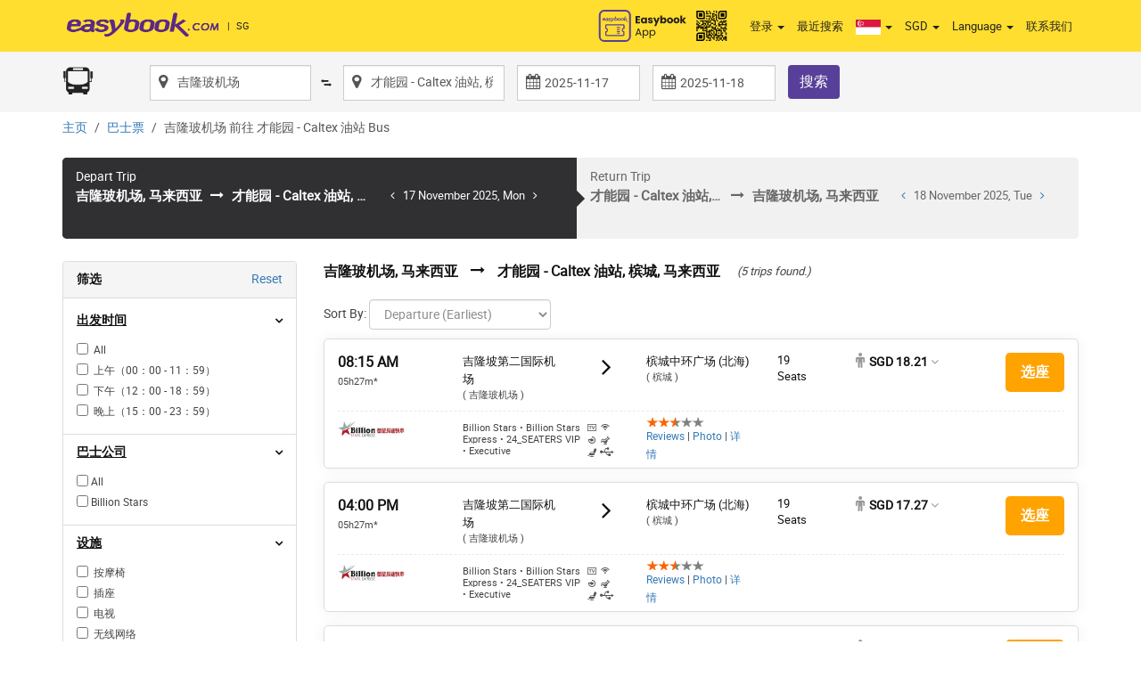

--- FILE ---
content_type: text/html; charset=utf-8
request_url: https://www.easybook.com/zh-sg/bus/booking/kliaorklia2-to-chailengparkcaltex
body_size: 19478
content:

<!DOCTYPE html>
<html>
<head>
    <title>70％折扣从吉隆玻机场到才能园 - Caltex 油站的巴士，票价从  $$$ | Easybook&#174;(SG)</title>

    <meta name="description" content="购买从吉隆玻机场到才能园 - Caltex 油站快捷巴士票。在此查看巴士时间表、对比巴士票价、节省金钱和预订到才能园 - Caltex 油站线上巴士票！立即在Singapore&#160;易订预订线上巴士票！">
                    <link rel="canonical" href="https://www.easybook.com/zh-sg/bus/booking/kliaorklia2-to-chailengparkcaltex" />
        <link rel="alternate" hreflang="x-default" href="https://www.easybook.com/bus/booking/kliaorklia2-to-chailengparkcaltex" />
                <link rel="alternate" hreflang="en-sg" href="https://www.easybook.com/en-sg/bus/booking/kliaorklia2-to-chailengparkcaltex" />
                <link rel="alternate" hreflang="zh-sg" href="https://www.easybook.com/zh-sg/bus/booking/kliaorklia2-to-chailengparkcaltex" />
                <link rel="alternate" hreflang="en-my" href="https://www.easybook.com/en-my/bus/booking/kliaorklia2-to-chailengparkcaltex" />
                <link rel="alternate" hreflang="ms-my" href="https://www.easybook.com/ms-my/bus/booking/kliaorklia2-to-chailengparkcaltex" />
                <link rel="alternate" hreflang="zh-my" href="https://www.easybook.com/zh-my/bus/booking/kliaorklia2-to-chailengparkcaltex" />
                <link rel="alternate" hreflang="th-th" href="https://www.easybook.com/th-th/bus/booking/kliaorklia2-to-chailengparkcaltex" />
                <link rel="alternate" hreflang="en-th" href="https://www.easybook.com/en-th/bus/booking/kliaorklia2-to-chailengparkcaltex" />
                <link rel="alternate" hreflang="zh-th" href="https://www.easybook.com/zh-th/bus/booking/kliaorklia2-to-chailengparkcaltex" />
                <link rel="alternate" hreflang="id-id" href="https://www.easybook.com/id-id/bus/booking/kliaorklia2-to-chailengparkcaltex" />
                <link rel="alternate" hreflang="en-id" href="https://www.easybook.com/en-id/bus/booking/kliaorklia2-to-chailengparkcaltex" />
                <link rel="alternate" hreflang="zh-id" href="https://www.easybook.com/zh-id/bus/booking/kliaorklia2-to-chailengparkcaltex" />
                <link rel="alternate" hreflang="vi-vn" href="https://www.easybook.com/vi-vn/bus/booking/kliaorklia2-to-chailengparkcaltex" />
                <link rel="alternate" hreflang="en-vn" href="https://www.easybook.com/en-vn/bus/booking/kliaorklia2-to-chailengparkcaltex" />
                <link rel="alternate" hreflang="zh-vn" href="https://www.easybook.com/zh-vn/bus/booking/kliaorklia2-to-chailengparkcaltex" />
                <link rel="alternate" hreflang="my-mm" href="https://www.easybook.com/my-mm/bus/booking/kliaorklia2-to-chailengparkcaltex" />
                <link rel="alternate" hreflang="en-mm" href="https://www.easybook.com/en-mm/bus/booking/kliaorklia2-to-chailengparkcaltex" />
                <link rel="alternate" hreflang="zh-mm" href="https://www.easybook.com/zh-mm/bus/booking/kliaorklia2-to-chailengparkcaltex" />
                <link rel="alternate" hreflang="km-kh" href="https://www.easybook.com/km-kh/bus/booking/kliaorklia2-to-chailengparkcaltex" />
                <link rel="alternate" hreflang="zh-kh" href="https://www.easybook.com/zh-kh/bus/booking/kliaorklia2-to-chailengparkcaltex" />
                <link rel="alternate" hreflang="en-kh" href="https://www.easybook.com/en-kh/bus/booking/kliaorklia2-to-chailengparkcaltex" />
                <link rel="alternate" hreflang="la-la" href="https://www.easybook.com/la-la/bus/booking/kliaorklia2-to-chailengparkcaltex" />
                <link rel="alternate" hreflang="en-la" href="https://www.easybook.com/en-la/bus/booking/kliaorklia2-to-chailengparkcaltex" />
                <link rel="alternate" hreflang="zh-la" href="https://www.easybook.com/zh-la/bus/booking/kliaorklia2-to-chailengparkcaltex" />
                <link rel="alternate" hreflang="en-bn" href="https://www.easybook.com/en-bn/bus/booking/kliaorklia2-to-chailengparkcaltex" />
                <link rel="alternate" hreflang="ms-bn" href="https://www.easybook.com/ms-bn/bus/booking/kliaorklia2-to-chailengparkcaltex" />
                <link rel="alternate" hreflang="zh-bn" href="https://www.easybook.com/zh-bn/bus/booking/kliaorklia2-to-chailengparkcaltex" />
                <link rel="alternate" hreflang="en-ph" href="https://www.easybook.com/en-ph/bus/booking/kliaorklia2-to-chailengparkcaltex" />

    
    <meta charset="utf-8" />
    <meta name="viewport" content="width=device-width, minimum-scale=1.0, maximum-scale=1.0">
    <link href="/images/favicon.ico" rel="shortcut icon" />
    <link rel="dns-prefetch" href="//www.easybook.com" />

    
    

    <link href="/Content/css?v=g99J6mIPyg-KXBsiVcfawfA1a7R0dmpXuk4iYQBSpFk1" rel="stylesheet"/>

    


    <script src="/bundles/modernizr?v=wBEWDufH_8Md-Pbioxomt90vm6tJN2Pyy9u9zHtWsPo1"></script>

    <script src="/bundles/jquery?v=3IDLEdNSOausu89EdCIK3wyMMnV6ZOXRqRIP07-PzrM1"></script>

    <script src="/bundles/bootstrap?v=k_JLeBNoSD1_JZ8oZULzx8ckKSBM0W_1jydKsYvzZmk1"></script>

    <script src="/bundles/jqueryval?v=sP2K3rQeW5-F9Sv41ts-H-yIgkSIL2sWEssRwZGdHA41"></script>

    <script src="/bundles/mix-rojak?v=anuybawG9qDPkqSW2JKglrXzsut1ZJ372b7Nt4nvCaU1"></script>



    <!-- Google Tag Manager -->
    <script>
        (function (w, d, s, l, i) {
            w[l] = w[l] || []; w[l].push({
                'gtm.start':
                    new Date().getTime(), event: 'gtm.js'
            }); var f = d.getElementsByTagName(s)[0],
                j = d.createElement(s), dl = l != 'dataLayer' ? '&l=' + l : ''; j.async = true; j.src =
                    'https://www.googletagmanager.com/gtm.js?id=' + i + dl; f.parentNode.insertBefore(j, f);
        })(window, document, 'script', 'dataLayer', 'GTM-TTWB4B7');</script>
    <!-- End Google Tag Manager -->
    <!-- Hotjar Tracking Code for www.easybook.com -->
    <script>
        (function (h, o, t, j, a, r) {
            h.hj = h.hj || function () { (h.hj.q = h.hj.q || []).push(arguments) };
            h._hjSettings = { hjid: 1618950, hjsv: 6 };
            a = o.getElementsByTagName('head')[0];
            r = o.createElement('script'); r.async = 1;
            r.src = t + h._hjSettings.hjid + j + h._hjSettings.hjsv;
            a.appendChild(r);
        })(window, document, 'https://static.hotjar.com/c/hotjar-', '.js?sv=');
    </script>

    <!-- Global site tag (gtag.js) - Google Ads: 955906538 -->
    <script async src="https://www.googletagmanager.com/gtag/js?id=AW-955906538"></script>
    <script>
        window.dataLayer = window.dataLayer || [];
        function gtag() { dataLayer.push(arguments); }
        gtag('js', new Date());

        gtag('config', 'AW-955906538');
    </script>
</head>

<!--Easybook App QR Code Modal -->
<div id="eaybook-app-qrcode" class="modal fade" role="dialog">
    <div class="modal-dialog">
        <!-- Modal content-->
        <div class="modal-content">
            <div class="modal-header">
                <button type="button" class="close" data-dismiss="modal">&times;</button>
                <h4 class="modal-title">Download Easybook App For More Discounts!</h4>
            </div>
            <div class="modal-body">
                <div class="text-center hidden-xs">
                    <div><img src="/images/easybook-app-qrcode-v4.jpg" /></div>
                    Scan Me!
                </div>
                <div class="text-center hidden-lg hidden-md hidden-sm">
                    <div>
                        <a href="https://play.google.com/store/apps/details?id=easiphone.easibookbustickets&hl=en" target="_blank">
                            <img src="https://easycdn.blob.core.windows.net/images/app/googleplay.png" />
                        </a>
                    </div>
                    <div class="m-top10">
                        <a href="https://itunes.apple.com/us/app/easybook-bus-train-car-ferry/id668514565?mt=8" target="_blank">
                            <img src="https://easycdn.blob.core.windows.net/images/app/appstore.png" />
                        </a>
                    </div>
                    
                </div>
            </div>
            <div class="modal-footer">
                <button type="button" class="btn btn-default" data-dismiss="modal">Close</button>
            </div>
        </div>
    </div>
</div>

<body>
    <!--for ideal tag, place to all pages-->
    <script type="text/javascript" src="//f1.zenclerk.com/publish/easybook.js"></script>

    <!-- Google Tag Manager (noscript) -->
    <noscript>
        <iframe src="https://www.googletagmanager.com/ns.html?id=GTM-TTWB4B7"
                height="0" width="0" style="display:none;visibility:hidden"></iframe>
    </noscript>
    <!-- End Google Tag Manager (noscript) -->


        <noscript><iframe src="https://www.googletagmanager.com/ns.html?id=GTM-N7STKCF" height="0" width="0" style="display:none;visibility:hidden"></iframe></noscript>
    
    <div id="spinner">
        <div style="margin-top:20%; left: 50%;">
            <img style="border-radius: 2px;" src="https://easycdn.blob.core.windows.net/images/icon-preloader.gif" />
            <text style="color: #ffffff">Loading...</text>
        </div>
    </div>
    
    
    

    

    
    <div class="header-wrap">
        <div class="header pr">
            <!--/////////////////////////////-->
            <nav class="navbar navbar-default">
                <div class="container-fluid">
                    <!-- Brand and toggle get grouped for better mobile display -->
                    <div class="navbar-header">
                        <button type="button" class="navbar-toggle collapsed" data-toggle="collapse" data-target="#bs-example-navbar-collapse-1" aria-expanded="false">
                            <span class="sr-only">Toggle navigation</span>
                            <span class="icon-bar"></span>
                            <span class="icon-bar"></span>
                            <span class="icon-bar"></span>
                        </button>
                            <div class="fr hidden-lg hidden-md hidden-sm header-menu-icon">
                                <a href="javascript:;" data-toggle="modal" data-target="#eaybook-app-qrcode"><img src="/images/easybook-app-icon-v4.svg" /></a>
                            </div>
                        <a href="/zh-sg"><img src="https://easycdn.blob.core.windows.net/images/easybook-logo-v3.png" class="logo" alt="Easybook Logo" /></a>
                    </div>
                    <!-- Collect the nav links, forms, and other content for toggling -->
                    <div class="collapse navbar-collapse" id="bs-example-navbar-collapse-1">
                        





<input id="CountryCode" name="CountryCode" type="hidden" value="sg" />

    <ul class="nav navbar-nav navbar-right topmenu">
        <li class="fl hidden-xs header-menu-icon">
            <a href="javascript:;" data-toggle="modal" data-target="#eaybook-app-qrcode"><img src="/images/easybook-app-v4.svg" /></a>
        </li>

        

                <li class="dropdown">
                    <a href="#" class="dropdown-toggle" data-toggle="dropdown" role="button" aria-haspopup="true" aria-expanded="false">登录 <span class="caret"></span></a>
                    <ul class="dropdown-menu">
                        <li><a href="/zh-sg/account/login" id="loginLink"><i class="fa fa-fw fa-user"></i>登录</a></li>
                        <li><a href="/zh-sg/account/register" id="registerLink"><i class="fa fa-fw fa-edit"></i> 注册</a></li>
                    </ul>
                </li>
        <li class="dropdown">
            <a href="/zh-sg/recentsearch">最近搜索</a>
        </li>

        <li class="dropdown" style="">
            <a href="#" class="dropdown-toggle" data-toggle="dropdown" role="button" aria-haspopup="true" aria-expanded="false">
                    <img src="https://easycdn.blob.core.windows.net/images/flags/flag_sg.jpg" />


                <span class="caret"></span>
            </a>


            <ul id="country-list" class="dropdown-menu">
                
                <li><a name="country" href="/en-sg/bus/booking/kliaorklia2-to-chailengparkcaltex" data-defaultcurrency="SGD" data-defaultculture="en-sg"><span class="flag-sg-s sprite"></span> 新加坡</a></li>
                <li><a name="country" href="/ms-my/bus/booking/kliaorklia2-to-chailengparkcaltex" data-defaultcurrency="MYR" data-defaultculture="ms-my"><span class="flag-my-s sprite"></span> 马来西亚</a></li>


                    <li><a name="country" href="/id-id/bus/booking/kliaorklia2-to-chailengparkcaltex" data-defaultcurrency="IDR" data-defaultculture="id-id"><span class="flag-id-s sprite"></span> 印度尼西亚</a></li>

                    <li><a name="country" href="/th-th/bus/booking/kliaorklia2-to-chailengparkcaltex" data-defaultcurrency="THB" data-defaultculture="th-th"><span class="flag-th-s sprite"></span> 泰国</a></li>

                    <li><a name="country" href="/vi-vn/bus/booking/kliaorklia2-to-chailengparkcaltex" data-defaultcurrency="VND" data-defaultculture="vi-vn"><span class="flag-vn-s sprite"></span> 越南</a></li>
                                    <li><a name="country" href="/my-mm/bus/booking/kliaorklia2-to-chailengparkcaltex" data-defaultcurrency="MMK" data-defaultculture="my-mm"><span class="flag-mm-s sprite"></span> 緬甸</a></li>
                                    <li><a name="country" href="/km-kh/bus/booking/kliaorklia2-to-chailengparkcaltex" data-defaultcurrency="USD" data-defaultculture="km-kh"><span class="flag-kh-s sprite"></span> 柬埔寨</a></li>
                                    <li><a name="country" href="/la-la/bus/booking/kliaorklia2-to-chailengparkcaltex" data-defaultcurrency="LAK" data-defaultculture="la-la"><span class="flag-la-s sprite"></span> 寮国</a></li>
                                    <li><a name="country" href="/en-bn/bus/booking/kliaorklia2-to-chailengparkcaltex" data-defaultcurrency="SGD" data-defaultculture="bn-en"><span class="flag-bn-s sprite"></span> 文莱</a></li>
                                    <li><a name="country" href="/en-ph/bus/booking/kliaorklia2-to-chailengparkcaltex" data-defaultcurrency="PHP" data-defaultculture="ph-en"><span class="flag-ph-s sprite"></span> 菲律宾</a></li>
            </ul>
        </li>
        <li class="dropdown" style="">
            <a id="currency" href="#" class="dropdown-toggle" data-toggle="dropdown" role="button" aria-haspopup="true" aria-expanded="false"> 货币 <span class="caret"></span></a>
            <ul id="currency-list" class="dropdown-menu cur">
                
                <li data-value="USD"><a name="currency" href="USD"><span class="currency">USD</span><span class="fl">美金</span></a></li>
                <li data-value="SGD"><a name="currency" href="SGD"><span class="currency">SGD</span><span class="fl">新币</span></a></li>
                <li data-value="MYR"><a name="currency" href="MYR"><span class="currency">RM</span><span class="fl">马币</span></a></li>
                
                    <li data-value="IDR"><a name="currency" href="IDR"><span class="currency">IDR</span><span class="fl">印尼盾</span></a></li>
                                    <li data-value="THB"><a name="currency" href="THB"><span class="currency">THB</span><span class="fl">泰铢</span></a></li>
                                    <li data-value="VND"><a name="currency" href="VND"><span class="currency">VND</span><span class="fl">越南盾</span></a></li>
                                    <li data-value="MMK"><a name="currency" href="MMK"><span class="currency">MMK</span><span class="fl">缅甸缅元</span></a></li>
                                    <li data-value="CNY"><a name="currency" href="CNY"><span class="currency">CNY</span><span class="fl">人民币</span></a></li>
                                    <li data-value="LAK"><a name="currency" href="LAK"><span class="currency">LAK</span><span class="fl">Lao kip</span></a></li>
                                        <li data-value="PHP"><a name="currency" href="PHP"><span class="currency">PHP</span><span class="fl">Philippine Peso</span></a></li>
            </ul>
        </li>
            <li class="dropdown">
                <a id="language" href="#" class="dropdown-toggle" data-toggle="dropdown" role="button" aria-haspopup="true" aria-expanded="false"> Language <span class="caret"></span></a>
                <ul class="dropdown-menu">

                                <li><a name="language" href="/en-sg/bus/booking/kliaorklia2-to-chailengparkcaltex" data-defaultculture="en-sg">English</a></li>
                                <li><a name="language" href="/zh-sg/bus/booking/kliaorklia2-to-chailengparkcaltex" data-defaultculture="zh-sg">中文</a></li>
                </ul>
                
            </li>
        <li class="hidden-xs">
            <a href="/zh-sg/contact">联系我们</a>
        </li>

        

        
        <li class="dropdown lg-hide">
            <a href="#" class="dropdown-toggle" data-toggle="dropdown" role="button" aria-haspopup="true" aria-expanded="false">Pages<span class="caret"></span></a>
            <ul class="dropdown-menu column-count">
                    <li><a href="/zh-sg/deals">促销信息</a></li>
                <li><a href="/zh-sg/news">最新消息</a></li>
                <li><a href="/zh-sg/how-to-book">如何预订</a></li>
                    <li><a class="highlight-link" href="/zh-sg/sign-up-operator">成为easybook供应商</a></li>
                    <li><a class="highlight-link" href="/zh-sg/affiliate">联盟计划</a></li>
                <li><a href="/zh-sg/easipoint-rewards">会员计划</a></li>
                <li><a href="/zh-sg/bus">巴士票</a></li>
                <li><a href="/zh-sg/bus/operator">巴士公司</a></li>
                    <li><a href="/zh-sg/bus/terminal">巴士车站</a></li>
                <li><a href="/zh-sg/train">火车票</a></li>
                <li><a href="/zh-sg/train/operator">Train Operators</a></li>
                <li><a href="/zh-sg/train/station">火车站</a></li>
                <li><a href="/zh-sg/ferry">船票</a></li>
                <li><a href="/zh-sg/ferry/operator">Ferry Operators</a></li>
                    <li><a href="/zh-sg/ferry/terminal">Ferry Terminals</a></li>
                <li><a href="/zh-sg/car">租车</a></li>
                    <li><a href="/zh-sg/tour">Local Tours</a></li>
                    <li><a href="http://hotels.easybook.com" target="_blank">Hotels</a></li>
                    <li><a href="/zh-sg/vehicle-charter">车辆包租</a></li>
                <li><a href="/zh-sg/faq">常见问题</a></li>
                <li><a href="/zh-sg/about">关于我们</a></li>
                <li><a href="/zh-sg/contact">联系我们</a></li>
                    <li><a href="/zh-sg/site-map">网站地图</a></li>
                    <li><a href="/zh-sg/useful-links">相关链接</a></li>
                <li><a href="/zh-sg/privacy-policy">隐私政策</a></li>
                <li><a href="/zh-sg/terms-of-use">使用条款</a></li>
                    <li><a href="/zh-sg/advertise-with-us">刊登广告</a></li>
                                    <li><a href="/zh-sg/giftcard/gift-card-products">Gift Card</a></li>
            </ul>
        </li>
    </ul>

                    </div><!-- end navbar-collapse -->
                </div><!-- end container-fluid -->
                    <div class="country-indicate"><span style="margin-right:7px;">|</span>SG</div>
                                                                                                                                            </nav>
            <!--/////////////////-->

        </div><!--end header-->
    </div><!--end header-wrap-->

    <div class="scroll-top-wrapper ">
        <span class="scroll-top-inner">
            <i class="fa fa-arrow-up"></i>
        </span>
    </div>

    






<div class="page-title-wrap">
    <div class="container brief-search clearfix">
        <div class="sub-search-wrap col-sm-12">
<form action="/zh-sg/bus/booking/preparingresult" id="briefSearchForm_Bus" method="post"><input autocomplete="off" class="SelectedCurrencyBus" id="hdnSelectedCurrency_Bus" name="SelectedCurrency" spellcheck="false" type="hidden" value="SGD" /><input autocomplete="off" data-val="true" data-val-required="The ProductType field is required." id="hdnProductType" name="ProductType" spellcheck="false" type="hidden" value="Bus" /><input autocomplete="off" data-val="true" data-val-number="The field Pax must be a number." id="hdnPax" name="Pax" spellcheck="false" type="hidden" value="1" /><input autocomplete="off" data-val="true" data-val-number="The field InfantPax must be a number." id="hdnInfantPax" name="InfantPax" spellcheck="false" type="hidden" value="0" /><input autocomplete="off" data-val="true" data-val-number="The field CompanyId must be a number." id="hdnCompanyId" name="CompanyId" spellcheck="false" type="hidden" value="" /><input autocomplete="off" id="RescheduleGUID" name="OldCartKey" spellcheck="false" type="hidden" value="" /><input data-val="true" data-val-number="The field TicketType must be a number." id="hdnTicketType_Bus" name="TicketType" type="hidden" value="1" /><input data-val="true" data-val-number="The field TripType must be a number." data-val-required="The TripType field is required." id="tripTypeHidden_Bus" name="TripType" type="hidden" value="2" />                <div class="text-center row modify-link">
                    <a data-toggle="collapse" href="#modify-search" class="hidden-lg hidden-md hidden-sm" style="color:#333;">修改搜索 <i class="fa fa-fw fa-angle-down"></i></a>
                </div>
                <!--For Chartering-->
                <!--For Kura-Kura Day Pass-->
                <div id="modify-search" class="row collapse">
                        <div class="col-md-1 col-sm-3 col-option">
                            <div class="form-group">
                                <a href="/zh-sg/bus">
                                    <img src="/images/icon-Bus.png" class="icon">
                                </a>
                            </div>
                            
                        </div>
                    <div class="col-sm-2 col-route">
                        <div class="form-group">
                            <label for="exampleInputName6" class="control-label sr-only">出发</label>
                            <div class="iconic-input">
                                <i class="fa fa-map-marker"></i>
                                <img class="loading-spinner" style="display: none;" src="/images/icon-ajaxspinner.gif" />


                                <input Value="吉隆玻机场" autocomplete="off" class="form-control typeahead" id="txtSearchOrigin_Bus" name="txtDisplaySearchOrigin_Bus" placeholder="巴士票: 出发地" spellcheck="false" type="text" value="" />
                                <input autocomplete="off" id="hdnOrigin_Bus" name="Origin" spellcheck="false" type="hidden" value="KL Airport Area" />
                                <input autocomplete="off" data-val="true" data-val-number="The field FromCountryID must be a number." id="hdnFC_Bus" name="FromCountryID" spellcheck="false" type="hidden" value="2" />
                                <input autocomplete="off" data-val="true" data-val-number="The field FromPlaceID must be a number." id="hdnFP_Bus" name="FromPlaceID" spellcheck="false" type="hidden" value="17" />
                                <input autocomplete="off" data-val="true" data-val-number="The field FromSubPlaceID must be a number." id="hdnFSP_Bus" name="FromSubPlaceID" spellcheck="false" type="hidden" value="0" />
                                <input autocomplete="off" id="hdnFPU_Bus" name="FromPlaceUniqueShortName" spellcheck="false" type="hidden" value="kliaorklia2" />
                                <input autocomplete="off" id="hdnFSPU_Bus" name="FromSubPlaceUniqueShortName" spellcheck="false" type="hidden" value="" />
                            </div>
                        </div>
                    </div>
                    <div class="swap">
                        <div class="form-group">
                            <a><i class="fa icon-switch"></i></a>
                        </div>
                    </div>
                    <div class="col-sm-2 col-route">
                        <div class="form-group">
                            <label for="exampleInputName6" class="control-label sr-only">前往</label>
                            <div class="iconic-input">
                                <i class="fa fa-map-marker"></i>
                                <img class="loading-spinner" style="display: none;" src="/images/icon-ajaxspinner.gif" />
                                <input Value="才能园 - Caltex 油站, 槟城" autocomplete="off" class="form-control typeahead" id="txtSearchDestination_Bus" name="txtDisplaySearchDestination_Bus" placeholder="巴士票: 目的地" spellcheck="false" type="text" value="" />
                                <input autocomplete="off" id="hdnDestination_Bus" name="Destination" spellcheck="false" type="hidden" value="Chai Leng Park - Caltex, Penang" />
                                <input autocomplete="off" data-val="true" data-val-number="The field ToCountryID must be a number." data-val-required="The ToCountryID field is required." id="hdnTC_Bus" name="ToCountryID" spellcheck="false" type="hidden" value="2" />
                                <input autocomplete="off" data-val="true" data-val-number="The field ToPlaceID must be a number." data-val-required="The ToPlaceID field is required." id="hdnTP_Bus" name="ToPlaceID" spellcheck="false" type="hidden" value="5" />
                                <input autocomplete="off" data-val="true" data-val-number="The field ToSubPlaceID must be a number." id="hdnTSP_Bus" name="ToSubPlaceID" spellcheck="false" type="hidden" value="198" />
                                <input autocomplete="off" id="hdnTPU_Bus" name="ToPlaceUniqueShortName" spellcheck="false" type="hidden" value="penang" />
                                <input autocomplete="off" id="hdnTSPU_Bus" name="ToSubPlaceUniqueShortName" spellcheck="false" type="hidden" value="chailengparkcaltex" />
                            </div>
                        </div>
                    </div>
                        <div class="col-sm-2 col-date">
                            <div class="form-group">
                                <label for="exampleInputName6" class="control-label sr-only">去程日期</label>
                                <div class="iconic-input">
                                    <i class="fa fa-calendar"></i>
                                    <input Value="2025-11-17" autocomplete="off" class="form-control datepicker" data-val="true" data-val-date="The field DepartureDate must be a date." id="dpDepartureDate_Bus" name="DepartureDate" spellcheck="false" type="text" value="11/17/2025 5:29:24 PM" />
                                </div>
                            </div>
                        </div>
                        <div class="col-sm-2 col-date">
                            <div class="form-group" id="dvReturnDate_Bus"> 
                                <label for="exampleInputName6" class="control-label sr-only">返程日期</label>
                                <div class="iconic-input">
                                    <i class="fa fa-calendar"></i>
                                    <input Value="2025-11-18" autocomplete="off" class="form-control datepicker" data-val="true" data-val-date="The field ReturnDate must be a date." id="dpReturnDate_Bus" name="ReturnDate" placeholder="Optional" spellcheck="false" type="text" value="11/18/2025 5:29:24 PM" />
                                </div>
                            </div>
                        </div>
                    <div class="col-sm-1">
                        <div class="form-group">
                            <div class="search-btn">
                                <button class="btn btn-orange" type="submit" value="Submit">搜索</button>
                            </div>
                        </div>
                    </div>

                </div>
                <div class="row">
                    <div class="col-lg-12">
                        <span id="locationError_Bus" class="help-block field-validation-error"></span>
                    </div>
                </div>
</form>        </div>
    </div>
</div>

<div class="modal fade" id="show-recpatcha-dialog" data-triptype="depart" tabindex="-1" role="dialog" aria-labelledby="myModalLabel" aria-hidden="true" data-backdrop="static" data-keyboard="false">
    <div class="modal-dialog modal-lg" style="width:362px;">
        <div class="modal-content">
            <div class="modal-header">
                <h4 class="modal-title">High frequency searching</h4>
            </div>
            <div class="modal-body">
                <script src="https://www.google.com/recaptcha/api.js" async defer></script>

                <div class="section" id="CaptchaPanel1">
                    <div class="no-pad label-pad-top">
                        <div class="form-group clearfix">
                            <div class="col-sm-6">
                                <div class="g-recaptcha"
                                     data-sitekey="6LfD5yEeAAAAACfibT5AMdKN8YoBrDEmap2XqtzF"
                                     data-callback="onReCaptchaSubmit"></div>
                                <br />
                            </div>
                        </div>
                    </div>
                </div>
                <div class="alert alert-danger" style="margin-left:15px; margin-right:15px;">
                    <p style="line-height:18px; font-size:13px;">Error: Your searching is too frequency. Please click recaptcha to verify you are not a robot!</p>
                </div>

                <script type="text/javascript">
                    function onReCaptchaSubmit(token) {
                        window.sessionStorage.setItem("gRecaptchaResponse", token);
                    }
                </script>
            </div>

            <div class="modal-footer">
                <button id="btnVerifyRecaptchaAndSearch" class="btn" type="button">Verify reCAPTCHA and search again</button>
                <div class="hidden-md hidden-lg">
                    <br /><br /><br /><br />
                </div>
            </div>
        </div>
    </div>
</div>

<input id="hdnSelectedTripType" type="hidden" value="2" />

<div class="breadcrumb-wrapper hidden-xs">
    <ul class="breadcrumb google-breadcrumb">
        <li><a href="/zh-sg">主页</a></li>
        <li><a href="/zh-sg/bus">巴士票</a></li>
            <li class="active">吉隆玻机场 前往 才能园 - Caltex 油站 Bus</li>
    </ul>
</div>
<div class="float-cart-icon" style="display:none;">
    <div class="cart-number">0</div>
    
    <a id="float-cart-popover" data-placement="left" href="#">
        <img src="/images/trip-planner/float-cart-icon.svg" />
        
        
    </a>
</div>

<form action="/zh-sg/bus/passengerdetails" id="busSearchResultsForm" method="post"><input id="SearchViewModelJson" name="SearchViewModelJson" type="hidden" value="{&quot;ProductId&quot;:1,&quot;ProductType&quot;:&quot;Bus&quot;,&quot;SubProductType&quot;:null,&quot;TripType&quot;:2,&quot;FromCountryID&quot;:2,&quot;FromCountryName&quot;:&quot;Malaysia&quot;,&quot;FromPlaceID&quot;:17,&quot;FromSubPlaceID&quot;:0,&quot;ToCountryID&quot;:2,&quot;ToCountryName&quot;:&quot;Malaysia&quot;,&quot;ToPlaceID&quot;:5,&quot;ToSubPlaceID&quot;:198,&quot;FromPlaceUniqueShortName&quot;:&quot;kliaorklia2&quot;,&quot;ToPlaceUniqueShortName&quot;:&quot;penang&quot;,&quot;FromSubPlaceUniqueShortName&quot;:&quot;&quot;,&quot;ToSubPlaceUniqueShortName&quot;:&quot;chailengparkcaltex&quot;,&quot;Origin&quot;:&quot;KL Airport Area&quot;,&quot;Destination&quot;:&quot;Chai Leng Park - Caltex, Penang&quot;,&quot;gds_book_code&quot;:&quot;&quot;,&quot;SelectedDepartKey&quot;:&quot;&quot;,&quot;SelectedReturnKey&quot;:&quot;&quot;,&quot;KAI_ID_BookingRail&quot;:null,&quot;DepartureDate&quot;:&quot;2025-11-17T17:29:24.6941475+08:00&quot;,&quot;ReturnDate&quot;:&quot;2025-11-18T17:29:24.6941475+08:00&quot;,&quot;StartDepartureDate&quot;:&quot;2025-11-17T17:29:24.6941475+08:00&quot;,&quot;EndDepartureDate&quot;:&quot;2025-11-18T17:29:24.6941475+08:00&quot;,&quot;Pax&quot;:1,&quot;InfantPax&quot;:0,&quot;FromPlaceName&quot;:&quot;KL Airport Area&quot;,&quot;ToPlaceName&quot;:&quot;Penang&quot;,&quot;FromSubPlaceName&quot;:&quot;&quot;,&quot;ToSubPlaceName&quot;:&quot;Chai Leng Park - Caltex&quot;,&quot;SelectedCurrency&quot;:&quot;SGD&quot;,&quot;CompanyId&quot;:null,&quot;SelectedCompanyId&quot;:0,&quot;CIDFilter&quot;:0,&quot;OldCartKey&quot;:null,&quot;OriginPlaceList&quot;:null,&quot;DepartureMonth&quot;:&quot;&quot;,&quot;DestinationDay&quot;:&quot;&quot;,&quot;TicketType&quot;:1,&quot;CwSelectedRoute&quot;:2,&quot;DepartSearchCacheKey&quot;:&quot;&quot;,&quot;ReturnSearchCacheKey&quot;:&quot;&quot;,&quot;IsEntranceFeeGateWay&quot;:false,&quot;VisitorType&quot;:&quot;Foreigner&quot;}" /><input id="hdnSelectedDepartTripKey" name="SelectedDepartTripKey" type="hidden" value="" /><input id="hdnSelectedReturnTripKey" name="SelectedReturnTripKey" type="hidden" value="" /><input id="hdnSelectedDepartTripSeatList" name="SelectedDepartTripSeatList" type="hidden" value="" /><input id="hdnSelectedReturnTripSeatList" name="SelectedReturnTripSeatList" type="hidden" value="" /><input id="hdnIsAutoSeatDepart" name="IsAutoSeatDepart" type="hidden" value="" /><input id="hdnIsAutoSeatReturn" name="IsAutoSeatReturn" type="hidden" value="" /><input id="hdnIsWithMealDepart" name="IsWithMealDepart" type="hidden" value="" /><input id="hdnIsWithMealReturn" name="IsWithMealReturn" type="hidden" value="" /><input id="hdnIsOnlyNonVegetarianMealDepart" name="IsOnlyNonVegetarianMealDepart" type="hidden" value="False" /><input id="hdnIsOnlyNonVegetarianMealReturn" name="IsOnlyNonVegetarianMealReturn" type="hidden" value="False" /><input id="hdnEatingPriceDepart" name="IsEatingPriceDepart" type="hidden" value="" /><input id="hdnEatingPriceReturn" name="IsEatingPriceReturn" type="hidden" value="" /><input id="hdnIsRoundTrip" name="IsRoundTrip" type="hidden" value="True" /><input id="hdApiGetTripsBus" name="hdApiGetTripsBus" type="hidden" value="/zh-sg/bus/gettrips" /><input id="hdApiGetDailySummaryBus" name="hdApiGetDailySummaryBus" type="hidden" value="/zh-sg/bus/getdailysummary" /><input id="hdApiGetTripDetailsContentBus" name="hdApiGetTripDetailsContentBus" type="hidden" value="/zh-sg/bus/gettripdetailscontent" /><input id="hdApiGetTCP" name="hdApiGetTCP" type="hidden" value="/zh-sg/tcp/gettcp" /><input id="hdnTripCurrency" name="tripCurrency" type="hidden" value="" /><input id="hdnDepartCompanyId" name="departCompanyId" type="hidden" value="" /><input id="hdnReturnCompanyId" name="returnCompanyId" type="hidden" value="" /><input id="hdnTCPCompanyName" name="companyName" type="hidden" value="" /><input id="hdnDepartFromPlaceId" name="departFromPlaceId" type="hidden" value="" /><input id="hdnDepartFromSubPlaceId" name="departFromSubPlaceId" type="hidden" value="" /><input id="hdnDepartToSubPlaceId" name="departToSubPlaceId" type="hidden" value="" /><input id="hdnReturnFromSubPlaceId" name="returnFromSubPlaceId" type="hidden" value="" /><input id="hdnReturnToPlaceId" name="returnToPlaceId" type="hidden" value="" /><input id="hdnReturnToSubPlaceId" name="returnToSubPlaceId" type="hidden" value="" /><input class="SelectedCurrencyBus" id="hdnSelectedCurrency_Bus" name="CommonSearchViewModel.SelectedCurrency" type="hidden" value="SGD" /><input data-val="true" data-val-number="The field DepartSelectedFromSubSubPlaceId must be a number." id="hdnDepartSelectedFromSubSubPlaceId" name="DepartSelectedFromSubSubPlaceId" type="hidden" value="0" /><input data-val="true" data-val-number="The field DepartSelectedToSubSubPlaceId must be a number." id="hdnDepartSelectedToSubSubPlaceId" name="DepartSelectedToSubSubPlaceId" type="hidden" value="0" /><input data-val="true" data-val-number="The field ReturnSelectedFromSubSubPlaceId must be a number." id="hdnReturnSelectedFromSubSubPlaceId" name="ReturnSelectedFromSubSubPlaceId" type="hidden" value="0" /><input data-val="true" data-val-number="The field ReturnSelectedToSubSubPlaceId must be a number." id="hdnReturnSelectedToSubSubPlaceId" name="ReturnSelectedToSubSubPlaceId" type="hidden" value="0" /><input id="IsNewBooking" name="IsNewBooking" type="hidden" value="True" /><input id="hdnDepartSelectedFromSubSubPlaceName" name="DepartSelectedFromSubSubPlaceName" type="hidden" value="" /><input id="hdnReturnSelectedFromSubSubPlaceName" name="ReturnSelectedFromSubSubPlaceName" type="hidden" value="" /><input id="hdnOldCartKey" name="CommonSearchViewModel.OldCartKey" type="hidden" value="" /><input id="hdApiGetHCP" name="hdApiGetHCP" type="hidden" value="/zh-sg/hcp/gethcp" /><input id="hdApiGetHCPRoutes" name="hdApiGetHCPRoutes" type="hidden" value="/zh-sg/hcp/gethcproutes" /><input id="hTxtIdUrlEasyCart" name="hTxtUrlEasyCart" type="hidden" value="/zh-sg/easycart/passengerdetails" /><input id="hTxtIdSelectedDataMyTrip" name="hTxtSelectedDataMyTrip" type="hidden" value="" /><input id="hTxtIdProduct" name="hTxtProduct" type="hidden" value="bus" /><input id="hdnhcpCutOffTime" name="HCPCutOffTime" type="hidden" value="96" /><input id="SearchResultViewModel_RescheduleCartGuid" name="RescheduleCartGuid" type="hidden" value="" /><input id="hdfCurrentDateTime" name="currentDateTime" type="hidden" value="2025-11-16 17:29:25" /><input id="hdnDepartFromPlaceName" name="departFromPlaceName" type="hidden" value="吉隆玻机场, 马来西亚" /><input id="hdnReturnFromPlaceName" name="returnFromPlaceName" type="hidden" value="才能园 - Caltex 油站, 槟城, 马来西亚" /><input id="hdnDepartCompanyName" name="departCompanyName" type="hidden" value="" /><input id="hdnDepartCompanyTime" name="departCompanyTime" type="hidden" value="" /><input id="hdnReturnCompanyName" name="returnCompanyName" type="hidden" value="" /><input id="hdnReturnCompanyTime" name="returnCompanyTime" type="hidden" value="" /><input data-val="true" data-val-number="The field TicketType must be a number." id="hdnTicketType_Bus" name="CommonSearchViewModel.TicketType" type="hidden" value="1" /><input id="hdnGuaranteedSeatStatusDepart" name="IsGuaranteedSeatStatusDepart" type="hidden" value="false" /><input id="hdnGuaranteedSeatStatusArrival" name="IsGuaranteedSeatStatusArrival" type="hidden" value="false" /><input id="hdnGuaranteedSeatStatus" name="IsGuaranteedSeatStatus" type="hidden" value="false" />    <div style="display: none;">
        

        <!-- Phase 1 - Request Chartering Quotation Form -->
        

        <!--Phase 2 - Chartering Search Result-->
        

        <!--For Kura-Kura Day Pass-->
        

        <!--New Search Result UI-->
        
    </div>
        <div class="container search-result-tab">
            <div class="row">
                

                
                
                

                

                

                <!--
<div class='col-sm-12'>
                        <div class='alert alert-info'>
                            <ul>
                            
      <li> Individuals have been completely vaccinated </li>
      <li> Teens between 12 and 18 years old who have received at least one dose of the vaccine </li>
      <li> Children below 12 accompanied by fully vaccinated parents </li>
      <li> Must have been 14 days after the person has received the second dose </li>
    
                            </ul>
                        </div>
                    </div>-->
            </div>
            <div class="row">
                <div class="col-sm-12">
                    <div class="trip-tab">
                        <ul class="nav nav-pills nav-justified">
                            <li class="active">
                                <div class="tab-wrap depart-tab" data-toggle="pill" href="#depart-trip-list">
                                    <div>Depart Trip <i id="departTripIndicator"></i></div>
                                    <span class="route-info">
                                        <span style="display:inline-block;" class="ellipsis">吉隆玻机场, 马来西亚</span>
                                        <span style="display:inline-block;"><i class="fa fa-long-arrow-right"></i></span>
                                        <span style="display:inline-block;" class="ellipsis">才能园 - Caltex 油站, 槟城, 马来西亚</span>
                                    </span>
                                    <span class="date">
                                        <a onclick="getPreviousDayTrip(false)"><i class="fa fa-fw fa-angle-left"></i></a>
                                            <span id="lblCurrentDepartureDate">17 November 2025, Mon</span>

                                        <a onclick="getNextDayTrip(false)"><i class="fa fa-fw fa-angle-right"></i></a>
                                    </span>
                                    <div class="selected-trip-display">
                                        <span id="lblSelectedDepartCompany"></span>
                                        <span id="lblSelectedDepartTime"></span>
                                    </div>
                                </div>
                            </li>
                                <li>
                                    <div class="tab-wrap return-tab" data-toggle="pill" href="#return-trip-list">
                                        <div>Return Trip <i id="returnTripIndicator"></i></div>
                                        <span class="route-info">
                                            <span style="display:inline-block;" class="ellipsis">才能园 - Caltex 油站, 槟城, 马来西亚</span>
                                            <span style="display:inline-block;"><i class="fa fa-long-arrow-right"></i></span>
                                            <span style="display:inline-block;" class="ellipsis">吉隆玻机场, 马来西亚</span>
                                        </span>
                                        <span class="date">
                                            <a onclick="getPreviousDayTrip(true)"><i class="fa fa-fw fa-angle-left"></i></a>
                                                <span id="lblCurrentReturnDate">18 November 2025, Tue</span>

                                            <a onclick="getNextDayTrip(true)"><i class="fa fa-fw fa-angle-right"></i></a>
                                        </span>
                                        <div class="selected-trip-display">
                                            <span id="lblSelectedReturnCompany" class="hide"></span>
                                            <span id="lblSelectedReturnTime" class="hide"></span>
                                            <a id="btnRemoveReturn" class="hide" href="">Remove Return</a>
                                        </div>
                                    </div>
                                </li>
                        </ul>
                    </div>
                </div>
            </div>
            <div class="row">
                <div class="col-sm-12">
                    <div class="tab-content">
                        <div id="depart-trip-list" class="tab-pane fade in active">
                            <div class="row">
                                <div class="trip-list"></div>
                            </div>
                        </div>
                            <div id="return-trip-list" class="tab-pane fade">
                                <div class="row">
                                    <div class="trip-list"></div>
                                </div>
                            </div>
                    </div>
                </div>
            </div>
        </div>
    <div class="container">
        <div class="row trip-summary-panel">
            <div class="col-sm-12">
                                    <div class="trip-info panel panel-default">
                        <div class="panel-heading">
                            
                            <strong>吉隆玻机场, 马来西亚 to 才能园 - Caltex 油站, 槟城, 马来西亚 Trip Information</strong>
                        </div>
                        <div class="panel-body">
                            <div class="col-sm-3 col-xs-6 trip-info-item">
                                <div><i class="fa fa-road"></i></div>
                                <div class="trip-info-label">Distance:</div>
                                
                                <div>390 KM</div>
                            </div>
                            <div class="col-sm-3 col-xs-6 trip-info-item">
                                <div><i class="fa fa-clock-o"></i></div>
                                <div class="trip-info-label">Average Travelling Time:</div>
                                    <div>05h23m</div>

                            </div>
                            <div class="col-sm-3 col-xs-6 trip-info-item">
                                <div><i class="icon-bus"></i></div>
                                <div class="trip-info-label">Total Operator Brands:</div>
                                    <div>2 </div>
                            </div>
                            <div class="col-sm-3 col-xs-6 trip-info-item">
                                <div><i class="fa fa-bar-chart"></i></div>
                                <div class="trip-info-label">Total Trips:</div>
                                <div>160</div>
                            </div>
                        </div>
                    </div>
            </div>
        </div>
    </div>

    <div class="modal fade" id="bus-choose-seat-dialog" data-triptype="depart" tabindex="-1" role="dialog" aria-labelledby="myModalLabel" aria-hidden="true">
        <div class="modal-dialog modal-lg">
            <div class="modal-content">
                <div class="modal-header">
                    <button type="button" class="close" data-dismiss="modal" aria-hidden="true">X</button>
                    <h4 class="modal-title">选择出发座位</h4>
                </div>
                <div class="modal-body">
                    <div >
                        <div id="bus-seat-chart"></div>
                    </div>
                    <div class="preloader"></div>
                </div>

                <div class="modal-footer">
                    <a id="btnProceedOneWay" href="javascript:;">Proceed one way</a>
                    <a id="btnCloseDialogAndGoToNextPrevTrip" href="javascript:;">选择返程</a>
                    <button id="btnProceedToPassengerDetail" class="btn btn-black" type="button">继续</button>
                    <button id="btnAddCart" class="btn btn-black" type="button" style="display: none;">Add Cart</button>
                    <div class="hidden-md hidden-lg">
                        <br /><br /><br /><br />
                    </div>
                </div>
            </div>
        </div>
    </div>
</form>



<div style="display: none;">
    
</div>

<div class="tcp-list clearfix"></div>

<div class="hcp-list clearfix"></div>

<div class="search-result-article">

</div>
<script src="/bundles/search-panel?v=Gf5GgtxceO1lCjhPe9hzsAWjphNmfTamhiqtXab0pkg1"></script>

<script src="/bundles/bus-search-results?v=cT5AtU7zKQXyu02BqBOaOcaIwA9Eh0dkrkZNElCQDns1"></script>

<script src="/bundles/search-result-page?v=9Y-CCLS_g3cL_kBIWDFYAvM70blh2wgRzyInPEv4ByI1"></script>

<script src="/bundles/easycart?v=hPTMJiOhsIheIwdjjnSfP8l6Yp7pb1bdAJwCf6s2k_g1"></script>



    <div class="related-bus-operator">
        <div class="bg-grey">
            <div class="outer clearfix">
                <div class="col-sm-12">
                    <h1>巴士公司 出发 才能园 - Caltex 油站, 槟城, 马来西亚</h1>
                    <ul class="bullet-list link">
                                <li><a href="/zh-sg/bus/operator/trans-mvs-express" target="_blank">Trans MVS Express</a></li>
                    </ul>
                </div>
            </div>
        </div>
    </div>


<!-- Surprise Upgrade Info Modal -->
<div id="surprise-upgrade-info" class="modal fade" role="dialog">
    <div class="modal-dialog">
        <div class="modal-content">
            <div class="modal-header">
                <button type="button" class="close" data-dismiss="modal">&times;</button>
                <h3 class="modal-title">Billion Stars Trip with Surprise Upgrade.</h3>
            </div>
            <div class="modal-body text-center" style="min-height:200px;">
                <div class="m-bottom20 m-top20">When traveling with Billion Stars, you have the opportunity to upgrade your trip to a premium bus for <strong>FREE</strong>. Stay Tuned!​</div>
            </div>
            <div class="modal-footer">
                <button type="button" class="btn btn-default" data-dismiss="modal">关闭​</button>
            </div>
        </div>
    </div>
</div>
<!-- Voucher Info Modal -->
<div id="voucher-info" class="modal fade" role="dialog">
    <div class="modal-dialog">
        <div class="modal-content">
            <div class="modal-header">
                <button type="button" class="close" data-dismiss="modal">&times;</button>
                <h3 class="modal-title">Easybook vouchers eligible for this trip.</h3>
            </div>
            <div class="modal-body text-center">
                <div style="font-size:18px;" class="m-bottom20 m-top20"><strong>Up to 22% Off on Bus Ticket Bookings</strong></div>
                <ul style="padding-left:0; list-style-position:inside;">
                    <li>The entire transaction is redeemable with Easybook vouchers.</li>
                    <li>No limitation on voucher usage per booking.</li>
                </ul>
                <div style="font-size:15px;" class="m-bottom20 m-top20">SGD vouchers are valid only for trips departing from Singapore.</div>
            </div>
            <div class="modal-footer">
                <button type="button" class="btn btn-default" data-dismiss="modal">Close</button>
            </div>
        </div>
    </div>
</div>




<div class="line"></div>

<div class="outer clearfix sx-hide">
    <div class="col-sm-12">
        <ul class="global-site clearfix">
            <li>全球网站</li>
            <li>
                <a class="flag-sg-s sprite" data-toggle="tooltip" data-placement="top" data-original-title="Singapore" onclick="switchCountry();" href="/en-sg"></a>
            </li>
            <li>
                <a class="flag-my-s sprite" data-toggle="tooltip" data-placement="top" data-original-title="Malaysia" onclick="switchCountry();" href="/en-my"></a>
            </li>
            <li>
                <a class="flag-id-s sprite" data-toggle="tooltip" data-placement="top" data-original-title="Indonesia" onclick="switchCountry();" href="/id-id"></a>
            </li>
            <li>
                <a class="flag-th-s sprite" data-toggle="tooltip" data-placement="top" data-original-title="Thailand" onclick="switchCountry();" href="/th-th"></a>
            </li>
            <li>
                <a class="flag-vn-s sprite" data-toggle="tooltip" data-placement="top" data-original-title="Vietnam" onclick="switchCountry();" href="/vi-vn"></a>
            </li>
            <li>
                <a class="flag-mm-s sprite" data-toggle="tooltip" data-placement="top" data-original-title="Myanmar" onclick="switchCountry();" href="/en-mm"></a>
            </li>
            <li>
                <a class="flag-kh-s sprite" data-toggle="tooltip" data-placement="top" data-original-title="Cambodia" onclick="switchCountry();" href="/en-kh"></a>
            </li>
            <li>
                <a class="flag-la-s sprite" data-toggle="tooltip" data-placement="top" data-original-title="Laos" onclick="switchCountry();" href="/en-la"></a>
            </li>
            <li>
                <a class="flag-bn-s sprite" data-toggle="tooltip" data-placement="top" data-original-title="Brunei" onclick="switchCountry();" href="/en-bn"></a>
            </li>
            <li>
                <a class="flag-ph-s sprite" data-toggle="tooltip" data-placement="top" data-original-title="Philippines" onclick="switchCountry();" href="/en-ph"></a>
            </li>
        </ul>
        
        
        <ul class="payment-new clearfix">
            <li>我们接受</li>
            <li>
                <span data-toggle="tooltip" data-placement="top" data-original-title="<span class='sprite-payment-small p-visamaster'></span> <span class='sprite-payment-small p-paypal'></span> <span class='sprite-payment-small p-amex'></span> <span class='sprite-payment-small p-discover'></span> <span class='sprite-payment-small p-jcb'></span> <span class='sprite-payment-small p-unionpay'></span> <span class='sprite-payment-small p-enets'></span> <span class='sprite-payment-small p-axs'></span>">SGD</span>
            </li>
            <li>
                <span data-toggle="tooltip" data-placement="top" data-original-title="<span class='sprite-payment-small p-visamaster'></span> <span class='sprite-payment-small p-paypal'></span> <span class='sprite-payment-small p-amex'></span> <span class='sprite-payment-small p-discover'></span> <span class='sprite-payment-small p-jcb'></span> <span class='sprite-payment-small p-unionpay'></span> <span class='sprite-payment-small p-mepsFpx'></span> <span class='sprite-payment-small p-maybank2u'></span> <span class='sprite-payment-small p-cimb'></span> <span class='sprite-payment-small p-rhb'></span> <span class='sprite-payment-small p-ambank'></span> <span class='sprite-payment-small p-mobileMoney'></span> <span class='sprite-payment-small p-webcash'></span>">RM</span>
            </li>
            <li>
                <span data-toggle="tooltip" data-placement="top" data-original-title="<span class='sprite-payment-small p-visamaster'></span> <span class='sprite-payment-small p-doku'></span> <span class='sprite-payment-small p-mandiri-v2'></span> <span class='sprite-payment-small p-alfamart'></span>">IDR</span>
            </li>
            <li>
                <span data-toggle="tooltip" data-placement="top" data-original-title="<span class='sprite-payment-small p-visamaster'></span> <span class='sprite-payment-small p-paypal'></span> <span class='sprite-payment-small p-amex'></span> <span class='sprite-payment-small p-discover'></span> <span class='sprite-payment-small p-jcb'></span> <span class='sprite-payment-small p-unionpay'></span>">THB</span>
            </li>
            <li>
                <span data-toggle="tooltip" data-placement="top" data-original-title="<span class='sprite-payment-small p-visamaster'></span> <span class='sprite-payment-small p-123pay'></span> + All major Vietnam domestic banks">VND</span>
            </li>
            <li>
                <span data-toggle="tooltip" data-placement="top" data-original-title="<span class='sprite-payment-small p-visamaster'></span> <span class='sprite-payment-small p-paypal'></span> <span class='sprite-payment-small p-amex'></span> <span class='sprite-payment-small p-discover'></span> <span class='sprite-payment-small p-jcb'></span> <span class='sprite-payment-small p-unionpay'></span>">USD</span>
            </li>
            <li>
                <span data-toggle="tooltip" data-placement="top" data-original-title="<span class='sprite-payment-small p-visamaster'></span> <span class='sprite-payment-small p-paypal'></span> <span class='sprite-payment-small p-amex'></span> <span class='sprite-payment-small p-discover'></span> <span class='sprite-payment-small p-jcb'></span> <span class='sprite-payment-small p-unionpay'></span>">RMB</span>
            </li>
            <li>
                <span data-toggle="tooltip" data-placement="top" data-original-title="<span class='sprite-payment-small p-visamaster'></span> <span class='sprite-payment-small p-paypal'></span> <span class='sprite-payment-small p-amex'></span> <span class='sprite-payment-small p-discover'></span> <span class='sprite-payment-small p-jcb'></span> <span class='sprite-payment-small p-unionpay'></span>">MMK</span>
            </li>
            <li>
                <span data-toggle="tooltip" data-placement="top" data-original-title="<span class='sprite-payment-small p-visamaster'></span> <span class='sprite-payment-small p-paypal'></span> <span class='sprite-payment-small p-amex'></span> <span class='sprite-payment-small p-discover'></span> <span class='sprite-payment-small p-jcb'></span> <span class='sprite-payment-small p-unionpay'></span>">BND</span>
            </li>
            <li>
                <span data-toggle="tooltip" data-placement="top" data-original-title="<span class='sprite-payment-small p-alipay'></span>">CNY</span>
            </li>
            <li>
                <span data-toggle="tooltip" data-placement="top" data-original-title="<span class='sprite-payment-small p-onePay'></span>">LAK</span>
            </li>
        </ul>
        <ul class="member clearfix">
            <li>会员</li>
            <li>
                <a class="m-eeba-s sprite" data-toggle="tooltip" data-placement="top" data-original-title="EEBA" href="http://www.eeba.sg/member.html" target="_blank" rel="nofollow" ></a>
            </li>
            <li>
                <a class="m-matta-s sprite" data-toggle="tooltip" data-placement="top" data-original-title="MATTA" href="https://www.matta.org.my/member/MA4414" target="_blank" rel="nofollow"></a>
            </li>
            <li>
                <a class="m-tourismMsia-s sprite" data-toggle="tooltip" data-placement="top" data-original-title="Tourism Malaysia" href="http://www.tourism.gov.my/en/us/resources/transportation" target="_blank" rel="nofollow"></a>
            </li>
        </ul>
    </div>
    

    <div class="col-sm-12 text11">
        <span class="m-right20">*仅高价于柜台价格0.01%</span>
        <span class="m-right20">**仅适用于没有使用折扣码的交易</span>
        <span class="m-right20">***部分行程折扣已包含于票价中（低于柜台价）</span>
        <span class="m-right20">*图片仅供参考</span>
        <span class="m-right20">* 行程时间仅为估计时间。</span>
    </div>
</div>

<div id="footer" class="outer-wrap bg-dark-grey sx-hide">
    <div class="outer clearfix">
        <div class="col-sm-2" style="width:155px !important;">
            <span class="title">索引</span>
            <ul class="footer">
                <li><a href="/zh-sg/about">关于我们</a></li>
                <li><a href="/zh-sg/news">最新消息</a></li>
                <li><a href="/zh-sg/deals">促销信息</a></li>
                <li><a href="/zh-sg/how-to-book">如何预订</a></li>
                <li><a href="/zh-sg/faq">常见问题</a></li>
                <li><a href="/zh-sg/contact">联系我们</a></li>
                <li><a href="/zh-sg/site-map">网站地图</a></li>
                <li><a href="/zh-sg/careers">Careers</a></li>
            </ul>
        </div>
        <div class="col-sm-2"  style="width:155px !important;">
            <span class="title">产品</span>
            <ul class="footer">
                <li><a href="/zh-sg/bus">巴士票</a></li>
                <li><a href="/zh-sg/bus/operator">巴士公司</a></li>
                <li><a href="/zh-sg/bus/terminal">巴士车站</a></li>
                <li><a href="/zh-sg/train">火车票</a></li>
                <li><a href="/zh-sg/train/operator">火车运营商</a></li>
                <li><a href="/zh-sg/train/station">火车站</a></li>
                <li><a href="/zh-sg/ferry">船票</a></li>
                <li><a href="/zh-sg/ferry/operator">渡轮公司</a></li>
                <li><a href="/zh-sg/ferry/terminal">渡轮码头</a></li>
                
            </ul>
        </div>

        <div class="col-sm-2" style="width:155px !important;">
            <span class="title">产品</span>
            <ul class="footer">
                
                    <li><a href="/zh-sg/voucher">Easybook Voucher</a></li>
                                                        <li><a href="/zh-sg/giftcard/gift-card-products">Gift Card</a></li>

            </ul>
        </div>

        <div class="col-sm-2"  style="width:155px !important;">
                <span class="title">APP</span>
                <ul class="footer">
                    <li><a href="https://play.google.com/store/apps/details?id=easiphone.easibookbustickets&hl=en" target="_blank">安卓</a></li>
                    <li><a href="https://apps.apple.com/us/app/easybook-bus-train-ferry-car/id668514565" target="_blank">ios</a></li>
                    <li><a href="https://appgallery.cloud.huawei.com/marketshare/app/C101341803" target="_blank">Huawei</a></li>
                    
                </ul>
                <br />
            <span class="title">Information</span>
            <ul class="footer">
                <li><a href="/zh-sg/info" target="_blank">Information</a></li>
                <li><a href="/zh-sg/info/public-holidays" target="_blank">Public Holidays</a></li>
                <li><a href="/zh-sg/info/school-holidays" target="_blank">School Holidays</a></li>
            </ul>       </div>
        <div class="col-sm-2"  style="width:155px !important;">
            <span class="title">其他</span>
            <ul class="footer">
                <li><a href="/zh-sg/sign-up-operator" class="highlight-link">成为easybook供应商</a></li>
                <li><a class="highlight-link" href="/zh-sg/affiliate">联盟计划</a></li>
                <li><a href="/zh-sg/easipoint-rewards">会员计划</a></li>
                
                <li><a href="/zh-sg/useful-links">相关链接</a></li>
                <li><a href="/zh-sg/privacy-policy">隐私政策</a></li>
                <li><a href="/zh-sg/terms-of-use">使用条款</a></li>
                <li><a href="/zh-sg/advertise-with-us">刊登广告</a></li>
            </ul>
        </div>
        <div class="col-sm-4">
                <span class="title">关注我们</span>
                <ul class="social-media clearfix">

                <li><a href="https://www.facebook.com/easybookSG" target="_blank" rel="nofollow"><i class="fa fa-fw fa-facebook"></i></a></li>
                        <li><a href="https://twitter.com/easybook_com" target="_blank" rel="nofollow"><img src="https://easycdn.blob.core.windows.net/images/twitter-x-icon.png"></a></li>

                    
                    
                    
                        <li><a href="https://www.pinterest.com/easybook" target="_blank" rel="nofollow"><i class="fa fa-fw fa-pinterest"></i></a></li>
                    

                            <li><a href="https://www.instagram.com/easybook_sg/" target="_blank" rel="nofollow"><i class="fa fa-fw fa-instagram"></i></a></li>

                </ul>

        <div class="text12 text-white m-top25">
            <p class="text-left">
© 2006-2025 Easybook (SG) Pte Ltd. All Rights Reserved. <br />
TA license number: TA 03541 <br />

                您的 IP 地址: 3.14.71.247 <br />
                Server: G3ASEBW02
            </p>
        </div>
    </div>
</div>

<script>


   
</script>  
    <script>
    String.format = function () {
        var s = arguments[0];
        for (var i = 0; i < arguments.length - 1; i++) {
            var reg = new RegExp("\\{" + i + "\\}", "gm");
            s = s.replace(reg, arguments[i + 1]);
        }
        return s;
    }

    var JsErrorMsg = { Msg1: "*如在同一地区或省份出行，请选择详细上下车地点。" };

    var JsCommonMsg = {
        Msg1: "没有找到路线，请重新选择出发地。",
        Msg2: "一次只可预定不超过 {0} 座位，谢谢配合。",
        Msg3: "返程日期应不早于去程日期",
        Msg4: "返程日期应不早于去程日期",
        Msg5: "去程日期需晚于今日",
        Msg6: "去程日期应不晚于返程日期",
        Msg7: "每张票会收取 {0} 手续费",
        Msg8: "总出行时长将会增加 {0} 分钟",
        Msg9: "每张票会收取{0} 手续费并且总出行时长将会增加 {1} 分钟",
        Msg10: "请选择出发座位（最少一张）",
        Msg11: "请选择返程座位（最少一张）",
        Msg12: "返程日期应不早于去程日期，请重新选择。",
        Msg13: "需要选择返程票么？",
        Msg14: "去程日期应不晚于返程日期",
        Msg15: "返程日期应不早于去程日期",
        Msg16: "请确保出发/返程的座位数相同（仅限往返车票）",
        Msg17: "请确保出发/返程的座位数相同（仅限往返车票）",
        Msg18: "可选座位数不超过{0}个",
        Msg19: "返程日期不可为当天或早于去程日期",
        Msg20: "去程日期不可为当天或晚于返程日期",
        Msg21: "需要选择返程票么？",
        Msg22: "该行程不支持单程票到{0}，请重新选择。",
        Msg23: "去程日期不可早于当天",
        Msg24: "返程日期不可早于当天",
        Msg25: 0 == 1 ? "点击“确定”,即表示您同意我们的预订和票务政策，并确认您的预订和支付总金额是正确的。".replace("OK","Confirm or OK") : "点击“确定”,即表示您同意我们的预订和票务政策，并确认您的预订和支付总金额是正确的。",
        Msg26: "Please select boarding point.",
        Msg27: "Please select dropoff point.",
        AnySubLocation: "任意子区域",
        DestinationLocation: "目的地",
        ShowLess: "隐藏",
        ShowMore: "展开",
        ChooseSeatsForDepartingTrip: "选择出发座位",
        ChooseSeatsForReturningTrip: "Choose Seats for Returning Trip",
        GoToReturningTrips: "选择返程",
        SelectAnotherTrip: "选择其他行程",
        Continue: "继续",
        TrainChooseSeatsForDepartingTrip: "选择出发座位/床位",
        TrainChooseSeatsForReturningTrip: "请选择返程座位/床位",
        GoToReturningTrips: "选择返程",
        GoToDepartingTrips: "返回出发行程",
        FromDepartureDate: "按去程日期",
        ToDepartureDate: "出发日期",
        FromPurchaseDate: "From Purchase Date",
        ToPurchaseDate: "To Purchase Date",
        UseMobilePhone: "手机号码?",
        UseEmailPhone: "电邮?",
        Register_ForEmergencyCall: "紧急联系电话",
        Register_Msg8: "Please make sure this mobile phone is correct because this mobile phone will be used to receive any receipt or document of purchase and for emergency call.",
        BookNow: "现在预订",
        BusDayPass_Msg1: "Please Select your pax(s).",
        BusDayPass_Msg2: "Are you sure continue to purchase {0} pax(s).",
        Manage_AddEmail: "Add Email",
        Email_Required: "请输入您的电子邮箱和密码",
        Phone_Required: "请输入联系方式",
        SMS_InvalidCountry: "SMS service is not available for this country.",
        Phone_OTP: "Phone OTP",
        Verify_OTP: "Verify",
        ServiceFeeInfo: "Service fee is charged by the supplier for every booking made.",
        ExpandAll: "查看更多",
        CollapseAll: "Collapse All",
        ReferralImportFrom: "从{EmailProvider}导入联系人",
        ReferralSent: "Your referral invitation will be sent within 48 hours.",
        ReferralPleaseEnterEmail: "请输入您的推荐电子邮件",
        ReferralMessage: "Register your Easybook account with my referral link to get {0} reward cash! Book bus, train, ferry, car & flight on Easybook!",
        ReferralSharedExceed: "You have exceed referral share limit. Please try again next day. Thanks.",
        CurrencyNotAvailableInfo: "此车无法使用所选的货币。",
        FlightSelectionNotAvailable: "Your Flight selection is not available. Please choose another one.",
        SeoArticleShowMore: "Show More",
        SeoArticleShowLess: "Show Less",
        CarRenterIC: "身份证",
        CarRenterPassport: "护照",
        ReferalShowMore: "Show More",
        ReferalShowLess: "Show Less",
        CarTotalSuppliers: "{0} Supplier(s)",
        CarFromPrice: "<span>From</span> {0}",
        ShowGroupedCar: 'Show All <span class="hidden-xs">{0} Car(s)</span>',
        HideGroupedCar: 'Hide All <span class="hidden-xs">{0} Car(s)</span>',
        ShowAll: "Show All",
        HideAll: "Hide All",
        BusTickets: "巴士票",
        ShuttleTickets: "班车票",
        GetSeatPlan_SurchargeOperator: "运营商将在登机时收取此附加费。",
        GetSeatPlan_MinimumPax: "选择此地点的最少乘客人数: {0}.",
        GetSeatPlan_UnfixedPoint: "您将需要在下一步中填写详细地址。",
        GetSeatPlan_MinimumSeatMsg: "The number of seat(s) to choose for {0} is at least {1}."
    };

    var JsCommonLabel = {
        SearchIntellisense_Suggestion_Label_Popular: "人气"
    }
</script>

    



    
    <script type="application/ld+json">
        {
        "@context": "https://schema.org",
        "@type": "BreadcrumbList",
        "itemListElement": [{
        "@type": "ListItem",
        "position": 1,
        "name": "巴士票",
        "item": "https://www.easybook.com/zh-sg/bus"
        },{
        "@type": "ListItem",
        "position": 2,
        "name": "吉隆玻机场 前往 才能园 - Caltex 油站",
        "item": "https://www.easybook.com:443/zh-sg/bus/booking/kliaorklia2-to-chailengparkcaltex"
        }]
        }
    </script>
    
<script type="text/javascript">
    var searchResultMessages = JsCommonMsg || {};
    searchResultMessages.MsgRoundTripBookingEnforce = "请为此路线预订同一家公司的往返行程";
</script>

    

    </body>

</html>


--- FILE ---
content_type: text/html; charset=utf-8
request_url: https://www.easybook.com/zh-sg/bus/gettrips?fromplace=17&fromsubplace=0&toplace=5&tosubplace=198&departtime=2025-11-17&pax=0&company=&selectedCurrency=SGD&isReturn=false&isRoundTrip=true&RescheduleGUID=&ticketType=1&gRecaptchaResponse=null
body_size: 27303
content:


<div class="col-sm-3">

    

    <div class="journey-sort-filter">
        <div class="sf-button hidden-lg hidden-md hidden-sm">
            <button class="btn" data-toggle="collapse" href="#journey-sf"><i class="fa fa-sliders"></i><span class="hidden-lg hidden-md hidden-sm">Sort &</span> FILTERS</button>
        </div>
        <div id="journey-sf" class="collapse">
            <div id="filter-box" class="panel panel-default">
                

<div class="panel-heading hidden-xs">
    筛选
    <span class="fr"><a href="#" class="clear-filters" data-triptype='depart'>Reset</a></span>
</div>
<div class="panel-body">


    <div class="row sf-item hidden-lg hidden-md hidden-sm">
        <div class="col-sm-12">
            <div class="title">
                Sort By
                <span class="fr"><a href="#" class="clear-filters" data-triptype='depart'>Reset</a></span>
            </div>
            <select class="form-control m-top15 sorting-selection">
                <option value="earliest">Departure (Earliest)</option>
                <option value="latest">Departure (Latest)</option>
                <option value="cheapest">Cheapest Price</option>
            </select>
        </div>
    </div>



    <div class="row sf-item">
        <div class="col-sm-12">
            <div class="title title-collapsed">
                <a data-toggle="collapse" data-target="#time-filter-content">出发时间</a>
            </div>
            <div id="time-filter-content" class="collapse in">
                <ul>
                    <li><input class="all search-filter duration-filter" data-filter="all" type="checkbox"> All</li>
                    <li><input class="morning search-filter duration-filter" data-filter="morning" type="checkbox"> 上午（00：00 - 11：59）</li>
                    <li><input class="afternoon search-filter duration-filter" data-filter="afternoon" type="checkbox"> 下午（12：00 - 18：59）</li>
                    <li><input class="evening search-filter duration-filter" data-filter="evening" type="checkbox"> 晚上（15：00 - 23：59）</li>
                </ul>
            </div>
        </div>
    </div>

    <div class="row sf-item">
        <div class="col-sm-12">
            <div class="title title-collapsed">
                <a data-toggle="collapse" data-target="#operator-filter-content">巴士公司</a>
            </div>
            <div id="operator-filter-content" class="collapse in">
                <ul class="operator-list">
                    <li><input type="checkbox" class="all search-filter company-filter" data-filter="all" />All</li>
                            <li><input type="checkbox" class="cid831 search-filter company-filter" data-filter="cid831"  />Billion Stars</li>
                </ul>
            </div>
        </div>
    </div>

    <div class="row sf-item">
        <div class="col-sm-12">
            <div class="title title-collapsed">
                <a data-toggle="collapse" data-target="#amenities-filter-content">设施</a>
            </div>
            <div id="amenities-filter-content" class="collapse in">
                <ul>
                    <li><input class="chair search-filter amenity-filter" data-filter="chair" type="checkbox"> 按摩椅</li>                                         <li><input class="power search-filter amenity-filter" data-filter="power" type="checkbox"> 插座</li>                     <li><input class="tv search-filter amenity-filter" data-filter="tv" type="checkbox"> 电视</li>                     <li><input class="wifi search-filter amenity-filter" data-filter="wifi" type="checkbox"> 无线网络</li>                                         <li><input class="vip search-filter amenity-filter" data-filter="vip" type="checkbox"> VIP Seater</li>                                         <li><input class="usb search-filter amenity-filter" data-filter="usb" type="checkbox"> USB Port</li>                                                                                                                                                                                                                                            </ul>
            </div>
        </div>
    </div>

    <div class="row sf-item">
        <div class="col-sm-12">
            <div class="title title-collapsed">
                <a data-toggle="collapse" data-target="#pickup-filter-content">出发站点</a>
            </div>
            <div id="pickup-filter-content" class="collapse in">
                <ul class="journeysortfilter-fromsubplace-list">
                                <li><input type="checkbox" class="klia2 search-filter pickup-filter" data-filter="klia2" />KLIA 2</li>
                </ul>
            </div>
        </div>
    </div>

    <div class="row sf-item">
        <div class="col-sm-12">
            <div class="title title-collapsed">
                <a data-toggle="collapse" data-target="#dropoff-filter-content">到达站点</a>
            </div>
            <div id="dropoff-filter-content" class="collapse in">
                <ul class="journeysortfilter-tosubplace-list">
                                <li><input type="checkbox" class="penangsentral-butterworth search-filter dropoff-filter" data-filter="penangsentral-butterworth" />Penang Sentral (Butterworth)</li>
                </ul>
            </div>
        </div>
    </div>

    <div class="row">
        <div class="col-sm-12 text-center">
            <a href="#" class="btn btn-purple clear-filters" data-triptype='depart'>Reset Filter</a>
        </div>
    </div>
</div>

            </div>
        </div>
    </div>
</div>

<div class="col-sm-9">
    <div class="row">
        <div class="col-sm-12 route-info">
            <div id="depart-fromplace" style="display:inline-block;" class="ellipsis"></div>
            <div style="display:inline-block;"><i class="fa fa-long-arrow-right"></i></div>
            <div id="depart-toplace" style="display:inline-block;" class="ellipsis"></div>
            <div class="result-found-msg">
                <span class="result-found-msgcontent">(5 trips found.)</span>
            </div>
            <div class="modify-search-icon hidden-lg hidden-md hidden-sm"><a data-toggle="collapse" href="#modify-search"><i class="fa fa-edit"></i></a></div>
        </div>
    </div>
    
<div class="row">
    <div class="col-sm-12">

        <div class="form-inline">
            <div class="form-group">
                <label>Sort By:</label>
                <select class="form-control" onchange="sortSelectChanged(this)">
                    <option value="departure-earliest" selected>Departure (Earliest)</option>
                    <option value="departure-latest">Departure (Latest)</option>
                    <option value="cheapest-price">Cheapest Price</option>
                    <option value="highest-price">Highest Price</option>
                    <option value="seat-available-high">Seat availability (Highest)</option>
                    <option value="seat-available-low">Seat availability (Lowest)</option>
                </select>
            </div>
        </div>
        <div class="sorting-row hidden">
            <div class="row sort-row">
                <div class="col-sm-2">
                    <a href="javascript:void(0);" id="sorting-time" class="sort-target sort-time" data-sort="time">Depart Time <i class="fa fa-caret-down"></i></a>
                </div>
                <div class="col-sm-4">
                    <a href="javascript:void(0);" id="sorting-fromsubplace" class="sort-target sort-fromsubplace" data-sort="fromsubplace">Route <i class="fa fa-sort"></i></a>
                </div>
                <div class="col-sm-2 text-right">
                    <a href="javascript:void(0);" id="sorting-seatleft" class="sort-target sort-seatleft" data-sort="seatleft">Seat <i class="fa fa-sort"></i></a>
                </div>
                <div class="col-sm-2 col-xs-7 text-right">
                    <a href="javascript:void(0);" id="sorting-fare" class="sort-target sort-fare" data-sort="fare" data-float="1">Fare <i class="fa fa-sort"></i></a>
                </div>
            </div>
        </div>
    </div>
</div>


    

    
    <div class="row">
        <div class="col-sm-12">
            <div class="notice-info">
                <ul>

                </ul>
            </div>
        </div>
    </div>
    

<div class="row">
    <div class="col-sm-12" id="dep-trip-tbl">
        
<input class="hdfTripsTotal" id="hdfTripsTotal" name="hdfTripsTotal" type="hidden" value="5" />
    <div id="MY-int-95937045-378b9c37-2294-473a-be3a-ea0d1a4d9d1b-831"
         class=" result-list cid831 klia2 penangsentral-butterworth depart tv wifi power chair vip usb morning"
         data-time=" 2025-11-17 08:15:00"
         data-fare="18.210777940000"
         data-seatleft="19" data-fromsubplace="KLIA 2"
         data-roundtripbinding="-1" data-forceroundtripbooking="False">

        <div class="row" itemscope itemtype="http://schema.org/BusTrip">
            <div class="col-sm-2">
                <div class="depart-time">08:15 AM</div>
                <span class="hide" itemprop="departureTime">2025-11-17 08:15 AM</span>
                            <span data-original-title="Trip duration shown is just an estimation and might vary upon unforeseen circumstances." data-placement="top" data-toggle="tooltip" class="trip-duration">05h27m*</span>
                                    <div class="vacancy hidden-lg hidden-md hidden-sm"> • 19 Seats</div>
                                                                                
            </div>
            
            
            <div class="col-sm-5">
                <div class="row route">
                    <div class="col-xs-5">
                        <div class="route-subplace" itemprop="departureBusStop"> 吉隆坡第二国际机场</div>
                        <div class="route-place">
                            (
                            吉隆玻机场 )
                        </div>

                    </div>
                    <div class="col-xs-2 route-to">
                        <i class="fa fa-angle-right"></i>
                    </div>
                    <div class="col-xs-5">
                        <div class="route-subplace" itemprop="arrivalBusStop">槟城中环广场 (北海)</div>
                        <div class="route-place">
                            (
                            槟城 )
                        </div>
                    </div>
                </div>
                

                

            </div>
            <div class="col-sm-1 hidden-xs">
                    <div
                        class="vacancy">19 Seats</div>
            </div>
            <div class="col-sm-2 col-xs-8">
                
<div class="ticket-price" itemprop="offers" itemscope itemtype="http://schema.org/Offer">
    <div style="display:inline-block;">
        <a data-toggle="modal" data-target="#price-info-MY-int-95937045-378b9c37-2294-473a-be3a-ea0d1a4d9d1b-831">
            <div class="price-icon">
                <span>
                    <i class="icon-adult"></i>
                     SGD 18.21
                </span>
            </div>
        </a>
        <span class="hide" itemprop="price">SGD</span>
        <span class="hide" itemprop="priceCurrency">18.21</span>
    </div>
    <span><i class="fa fa-angle-down"></i></span>
</div>
<div class="remark-icon">
    <a data-toggle="popover" data-trigger="focus" data-popover-content="#extra-info-MY-int-95937045-378b9c37-2294-473a-be3a-ea0d1a4d9d1b-831" data-placement="top" href="javascript:;" tabindex="0">
        
    </a>
</div>

<div id="price-info-MY-int-95937045-378b9c37-2294-473a-be3a-ea0d1a4d9d1b-831" class="price-info modal fade" role="dialog">
    <div class="modal-dialog">
        <div class="modal-content">
            <div class="modal-header">
                <button type="button" class="close" data-dismiss="modal">&times;</button>
                <h4 class="modal-title">Price Info</h4>
            </div>
            <div class="modal-body">
                <table class="table table-condensed">
                    <thead>
                        <tr>
                            <th></th>
                            <th class="text-right"></th>
                            
                        </tr>
                    </thead>
                    <tbody>
                        <tr>
                            <td class="label-fare-price">成人票价</td>
                            <td class="text-right">
                                <div class="fare-price">
 SGD 18.21                                                                    </div>
                                                                                            </td>
                        </tr>
                        <tr>
                            <td class="label-fare-price">儿童票价</td>
                            <td class="text-right">
                                <div class="fare-price">
 SGD 18.21                                                                    </div>
                                                                                            </td>

                        </tr>
                                            </tbody>
                </table>
            </div>
            <div class="modal-footer">
                <button type="button" class="btn btn-default" data-dismiss="modal">关闭</button>
            </div>
        </div>
    </div>
</div>

<!-- Content for Popover #extra-info -->
<div class="hidden" id="extra-info-MY-int-95937045-378b9c37-2294-473a-be3a-ea0d1a4d9d1b-831">
    <div class="popover-body">



    </div>
</div>


            </div>
            <div class="col-sm-2 col-xs-4 text-right">
                    <a data-toggle="modal" class="btn btn-lg btn-orange get-seat-plan"
                       href=#bus-choose-seat-dialog data-target=#bus-choose-seat-dialog
                       data-tripkey="MY-int-95937045-378b9c37-2294-473a-be3a-ea0d1a4d9d1b-831" data-triptype="1"
                       data-seattype="False" data-seatleft="19"
                       data-withmeal="False" data-withnonvegetarian="False" data-currency="SGD"
                       data-departdate="11/17/2025 8:15:00 AM" data-companyid="831"
                       data-companyname="Billion Stars" data-fromplaceid="26"
                       data-fromsubplaceid="313" data-priceadult="18.210777940000"
                       data-pricechild="18.210777940000" data-tosubplaceid="32"
                       data-departtime="08:15 AM"
                       data-guaranteedseatstatus="false"
                       data-roundtripbinding="-1"
                       data-returntripincluded="False">选座</a>
            </div>
        </div>
        <div class="row separator"></div>
        <div class="row additional-info">
            


<div class="col-sm-2 col-xs-3">
    <a data-original-title="Billion Stars  • Billion Stars Express • 24_SEATERS VIP" data-placement="top" data-toggle="tooltip" href="javascript:;">
        
        <img src="https://easycdn.blob.core.windows.net/images/bus/result-logo-billionStars.png" />
    </a>
</div>
<div class="col-sm-5 col-xs-9">
    <div class="row">
        <div class="col-sm-7">
            <div class="coach-info">
                <span class="coachname">
                    Billion Stars • Billion Stars Express
                    <span class="coachtype">
                        • 24_SEATERS VIP
                    </span>
                    <span class="className">
                        • Executive
                    </span>
                </span>
                <span class="hide" itemprop="provider">Billion Stars</span>
                <span class="features">
                        <a data-original-title="TV" data-placement="top" data-toggle="tooltip" href="javascript:;">
                            <i class="fa icon-tv"></i>
                        </a>
                                            <a data-original-title="Wifi" data-placement="top" data-toggle="tooltip" href="javascript:;">
                            <i class="fa icon-wifi"></i>
                        </a>
                                            <a data-original-title="Socket Plug" data-placement="top" data-toggle="tooltip" href="javascript:;">
                            <i class="fa icon-plug"></i>
                        </a>
                                            <a data-original-title="Massage Chair" data-placement="top" data-toggle="tooltip" href="javascript:;">
                            <i class="fa icon-massage-chair"></i>
                        </a>
                                                                                    <a data-original-title="VIP Seater" data-placement="top" data-toggle="tooltip" href="javascript:;">
                            <i class="fa icon-vip-seat"></i>
                        </a>
                                                                                    <a data-original-title="USB Port" data-placement="top" data-toggle="tooltip" href="javascript:;">
                            <i class="fa icon-usb"></i>
                        </a>
                                                                                                                                                                                                                                                                </span>
            </div>
        </div>
        <div class="col-sm-5 details">
                    <span class="star-rating star-2-half"></span>
                    <span class="text12"><a data-toggle="modal" href="#MY-int-95937045-378b9c37-2294-473a-be3a-ea0d1a4d9d1b-831-rating">Reviews</a> | </span>
            <span class="text12"><a data-toggle="modal" href="#MY-int-95937045-378b9c37-2294-473a-be3a-ea0d1a4d9d1b-831-photo">Photo</a> | <a data-toggle="modal" href="#MY-int-95937045-378b9c37-2294-473a-be3a-ea0d1a4d9d1b-831-details">详情</a></span>
        </div>
    </div>
</div>
<div class="col-sm-5 col-xs-12">
    <div class="btn-tag-wrap">

        

                                                                            </div>
</div>

<!-- Rating and Review Modal -->








            
        </div>
<div class="modal fade trip-details" id="MY-int-95937045-378b9c37-2294-473a-be3a-ea0d1a4d9d1b-831-rating" data-reviewcompany="831" data-tripkey="MY-int-95937045-378b9c37-2294-473a-be3a-ea0d1a4d9d1b-831" tabindex="-1" role="dialog" aria-labelledby="myModalLabel" aria-hidden="true">
    <div class="modal-dialog modal-lg">
        <div class="modal-content rating-review">
            <div class="modal-header">
                <button type="button" class="close" data-dismiss="modal" aria-hidden="true">X</button>
                <h4 class="modal-title">Rating Review</h4>
            </div>
            <div class="modal-body clearfix">

                    <h2><b></b></h2>

                <div class="row m-bottom15">
                    <div class="col-sm-4">
                        <div class="rating-block">
                            <h4>Average User Rating</h4>
                            <div class="average-rate">
                                <span class="glyphicon glyphicon-star"></span> 2.9
                            </div>
                        </div>
                    </div>
                    <div class="col-sm-6">
                        <ul class="rating-criteria">
                            <li class="clearfix">
                                <div>
                                    Punctuality
                                </div>
                                <div class="progress">
                                    <div class="progress-bar progress-bar-success" style="width: 48.0%"></div>
                                </div>
                                <div class="rating">
                                    2.4 <span class="glyphicon glyphicon-star"></span>
                                </div>
                            </li>
                            <li class="clearfix">
                                <div>
                                    Driver behaviour
                                </div>
                                <div class="progress">
                                    <div class="progress-bar progress-bar-warning" style="width:60%">
                                    </div>
                                </div>
                                <div class="rating">
                                    3.1 <span class="glyphicon glyphicon-star"></span>
                                </div>
                            </li>
                            <li class="clearfix">
                                <div>
                                    Bus condition
                                </div>
                                <div class="progress">
                                    <div class="progress-bar progress-bar-info" style="width:60%"></div>
                                </div>
                                <div class="rating">
                                    3.1 <span class="glyphicon glyphicon-star"></span>
                                </div>
                            </li>
                        </ul>
                    </div>
                </div>
                <div class="row">
                    <div class="col-sm-12" id="tabContainer">
                        <hr />
                        <div class="alert alert-info text-center hide">
                            No review yet.
                        </div>
                    </div>
                </div>
            </div><!--end modal-body-->
            <div class="modal-footer">
                <button id="transportreviewlink-0" type="button" class="btn btn-black" data-link="http://www.transport-review.com/operator/detail/billion-stars">More Reviews</button>
                <button data-dismiss="modal" class="btn btn-default" type="button">关闭</button>
            </div>
        </div>
    </div>
</div>
        
<div class="modal fade trip-details" id="MY-int-95937045-378b9c37-2294-473a-be3a-ea0d1a4d9d1b-831-details" tabindex="-1" role="dialog" aria-labelledby="myModalLabel" aria-hidden="true">
    <div class="modal-dialog modal-lg">
        <div class="modal-content">
            <div class="modal-header">
                <button type="button" class="close" data-dismiss="modal" aria-hidden="true">X</button>
                <h4 class="modal-title">详情</h4>
            </div>
            <div class="modal-body trip-details-dialog clearfix">
                <div id='spinner'><div style='margin-top:20%; text-align: center;'><img style='border-radius: 2px;' src='https://easycdn.blob.core.windows.net/images/icon-preloader.gif'></div></div>
            </div>
            <div class="modal-footer">
                <button data-dismiss="modal" class="btn btn-default" type="button">关闭</button>
            </div>
        </div>
    </div>
</div>
        
<div class="modal fade trip-photo" id="MY-int-95937045-378b9c37-2294-473a-be3a-ea0d1a4d9d1b-831-photo" tabindex="-1" role="dialog" aria-labelledby="myModalLabel" aria-hidden="true">
    <div class="modal-dialog modal-lg">
        <div class="modal-content">
            <div class="modal-header">
                <button type="button" class="close" data-dismiss="modal" aria-hidden="true">X</button>
                <h4 class="modal-title">Photo</h4>
            </div>
            <div class="modal-body clearfix">
                <div class="row m-top20">
                    <div class="col-sm-12">
                                <input type="hidden" class="operator-url" value="/zh-sg/bus/operator/billion-stars?coachtype=24_SEATERS%20VIP&amp;schedule=0" />
                                <input type="hidden" class="operator-url" value="" />
                        <div id='spinner'><div style='margin-top:20%; text-align: center;'><img style='border-radius: 2px;' src='https://easycdn.blob.core.windows.net/images/icon-preloader.gif'></div></div>
                    </div>
                </div>
            </div>
            <div class="modal-footer">
                <button data-dismiss="modal" class="btn btn-default" type="button">关闭</button>
            </div>
        </div>
    </div>
</div>        



        <div class="modal fade trip-details" id="ModalEUPackage5996" tabindex="-1" role="dialog"
             aria-labelledby="myModalLabel" aria-hidden="true">
            <div class="modal-dialog modal-lg">
                <div class="modal-content">
                    <div class="modal-header">
                        <button type="button" class="close" data-dismiss="modal">&times;</button>
                        <h4 class="modal-title">Itinerary</h4>
                    </div>
                    <div class="modal-body">
                        <table class="table table-bordered table-condensed">
                            <tbody>
                            <tr>
                                <td>0630 hrs</td>
                                <td>Departure – Suntec City Convention Centre (LED Panel) (check in at 06:15am)</td>
                            </tr>
                            <tr>
                                <td>0700 hrs</td>
                                <td>Departure – Jurong East Venture Ave Coach Bay 4 (Check in at 06:45am)</td>
                            </tr>
                            <tr>
                                <td>0830 hrs</td>
                                <td>Breakfast at Local Coffee Shop (Own Exp)</td>
                            </tr>
                            <tr>
                                <td>1100 hrs</td>
                                <td>Desaru Farm Tour</td>
                            </tr>
                            <tr>
                                <td>1230 hrs</td>
                                <td>Fruity Theme Lunch</td>
                            </tr>
                            <tr>
                                <td>1330 hrs</td>
                                <td>Depart for Dragon Bread Candy Specialty Shop</td>
                            </tr>
                            <tr>
                                <td>1600 hrs</td>
                                <td>Shopping at Aeon</td>
                            </tr>
                            <tr>
                                <td>1800 hrs</td>
                                <td>Proceed to Senibong Bay Seafood Restaurant for dinner</td>
                            </tr>
                            <tr>
                                <td>1930 hrs</td>
                                <td>Depart for Singapore</td>
                            </tr>
                            <tr>
                                <td>2100 hrs</td>
                                <td>Arrival in Singapore</td>
                            </tr>
                            </tbody>
                        </table>
                    </div>
                    <div class="modal-footer">
                        <button type="button" class="btn btn-default" data-dismiss="modal">Close</button>
                    </div>
                </div>
            </div>
        </div>
        
        <input id="hdn-MY-int-95937045-378b9c37-2294-473a-be3a-ea0d1a4d9d1b-831-TopResult" name="hdn-MY-int-95937045-378b9c37-2294-473a-be3a-ea0d1a4d9d1b-831-TopResult" type="hidden" value="false" />
    </div>
    <div class="modal fade" id="myGuaranteedModal" role="dialog" data-backdrop="static" data-keyboard="false">
        <div class="modal-dialog modal-md">
            <div class="modal-content">
                <div class="modal-header">
                    <button type="button" class="close" data-dismiss="modal" id="btnRecipientClose">×</button>
                    <h3 class="modal-title">No Guaranteed Seat, First Come First Served​</h3>
                </div>
                <div class="modal-body">
                    <div class="row m-bottom30">
                        <div class="col-sm-12">
                            <p>
                                Transtar does not guarantee a seat for any customer including online customer. Seats are
                                first come first served. For cross border bus services between Singapore and Johor
                                Bahru, the coach would only wait for no more than 15 minutes at custom. In the event of
                                missed the bus because of long custom clearance, customer can ⁠use the same ticket for
                                the next bus service on the same day.
                            </p>
                        </div>
                        <div class="col-sm-12 m-top20 text-right">
                            <button class="btn-lg btn-purple" type="button" data-dismiss="modal">Close</button>
                        </div>
                    </div>
                </div>
            </div>
        </div>
    </div>
    <div id="MY-int-97145504-fb903421-2cdd-4822-9e49-51f1b8d23b65-831"
         class=" result-list cid831 klia2 penangsentral-butterworth depart tv wifi power chair vip usb afternoon"
         data-time=" 2025-11-17 16:00:00"
         data-fare="17.268841150000"
         data-seatleft="19" data-fromsubplace="KLIA 2"
         data-roundtripbinding="-1" data-forceroundtripbooking="False">

        <div class="row" itemscope itemtype="http://schema.org/BusTrip">
            <div class="col-sm-2">
                <div class="depart-time">04:00 PM</div>
                <span class="hide" itemprop="departureTime">2025-11-17 04:00 PM</span>
                            <span data-original-title="Trip duration shown is just an estimation and might vary upon unforeseen circumstances." data-placement="top" data-toggle="tooltip" class="trip-duration">05h27m*</span>
                                    <div class="vacancy hidden-lg hidden-md hidden-sm"> • 19 Seats</div>
                                                                                
            </div>
            
            
            <div class="col-sm-5">
                <div class="row route">
                    <div class="col-xs-5">
                        <div class="route-subplace" itemprop="departureBusStop"> 吉隆坡第二国际机场</div>
                        <div class="route-place">
                            (
                            吉隆玻机场 )
                        </div>

                    </div>
                    <div class="col-xs-2 route-to">
                        <i class="fa fa-angle-right"></i>
                    </div>
                    <div class="col-xs-5">
                        <div class="route-subplace" itemprop="arrivalBusStop">槟城中环广场 (北海)</div>
                        <div class="route-place">
                            (
                            槟城 )
                        </div>
                    </div>
                </div>
                

                

            </div>
            <div class="col-sm-1 hidden-xs">
                    <div
                        class="vacancy">19 Seats</div>
            </div>
            <div class="col-sm-2 col-xs-8">
                
<div class="ticket-price" itemprop="offers" itemscope itemtype="http://schema.org/Offer">
    <div style="display:inline-block;">
        <a data-toggle="modal" data-target="#price-info-MY-int-97145504-fb903421-2cdd-4822-9e49-51f1b8d23b65-831">
            <div class="price-icon">
                <span>
                    <i class="icon-adult"></i>
                     SGD 17.27
                </span>
            </div>
        </a>
        <span class="hide" itemprop="price">SGD</span>
        <span class="hide" itemprop="priceCurrency">17.27</span>
    </div>
    <span><i class="fa fa-angle-down"></i></span>
</div>
<div class="remark-icon">
    <a data-toggle="popover" data-trigger="focus" data-popover-content="#extra-info-MY-int-97145504-fb903421-2cdd-4822-9e49-51f1b8d23b65-831" data-placement="top" href="javascript:;" tabindex="0">
        
    </a>
</div>

<div id="price-info-MY-int-97145504-fb903421-2cdd-4822-9e49-51f1b8d23b65-831" class="price-info modal fade" role="dialog">
    <div class="modal-dialog">
        <div class="modal-content">
            <div class="modal-header">
                <button type="button" class="close" data-dismiss="modal">&times;</button>
                <h4 class="modal-title">Price Info</h4>
            </div>
            <div class="modal-body">
                <table class="table table-condensed">
                    <thead>
                        <tr>
                            <th></th>
                            <th class="text-right"></th>
                            
                        </tr>
                    </thead>
                    <tbody>
                        <tr>
                            <td class="label-fare-price">成人票价</td>
                            <td class="text-right">
                                <div class="fare-price">
 SGD 17.27                                                                    </div>
                                                                                            </td>
                        </tr>
                        <tr>
                            <td class="label-fare-price">儿童票价</td>
                            <td class="text-right">
                                <div class="fare-price">
 SGD 17.27                                                                    </div>
                                                                                            </td>

                        </tr>
                                            </tbody>
                </table>
            </div>
            <div class="modal-footer">
                <button type="button" class="btn btn-default" data-dismiss="modal">关闭</button>
            </div>
        </div>
    </div>
</div>

<!-- Content for Popover #extra-info -->
<div class="hidden" id="extra-info-MY-int-97145504-fb903421-2cdd-4822-9e49-51f1b8d23b65-831">
    <div class="popover-body">



    </div>
</div>


            </div>
            <div class="col-sm-2 col-xs-4 text-right">
                    <a data-toggle="modal" class="btn btn-lg btn-orange get-seat-plan"
                       href=#bus-choose-seat-dialog data-target=#bus-choose-seat-dialog
                       data-tripkey="MY-int-97145504-fb903421-2cdd-4822-9e49-51f1b8d23b65-831" data-triptype="1"
                       data-seattype="False" data-seatleft="19"
                       data-withmeal="False" data-withnonvegetarian="False" data-currency="SGD"
                       data-departdate="11/17/2025 4:00:00 PM" data-companyid="831"
                       data-companyname="Billion Stars" data-fromplaceid="26"
                       data-fromsubplaceid="313" data-priceadult="17.268841150000"
                       data-pricechild="17.268841150000" data-tosubplaceid="32"
                       data-departtime="04:00 PM"
                       data-guaranteedseatstatus="false"
                       data-roundtripbinding="-1"
                       data-returntripincluded="False">选座</a>
            </div>
        </div>
        <div class="row separator"></div>
        <div class="row additional-info">
            


<div class="col-sm-2 col-xs-3">
    <a data-original-title="Billion Stars  • Billion Stars Express • 24_SEATERS VIP" data-placement="top" data-toggle="tooltip" href="javascript:;">
        
        <img src="https://easycdn.blob.core.windows.net/images/bus/result-logo-billionStars.png" />
    </a>
</div>
<div class="col-sm-5 col-xs-9">
    <div class="row">
        <div class="col-sm-7">
            <div class="coach-info">
                <span class="coachname">
                    Billion Stars • Billion Stars Express
                    <span class="coachtype">
                        • 24_SEATERS VIP
                    </span>
                    <span class="className">
                        • Executive
                    </span>
                </span>
                <span class="hide" itemprop="provider">Billion Stars</span>
                <span class="features">
                        <a data-original-title="TV" data-placement="top" data-toggle="tooltip" href="javascript:;">
                            <i class="fa icon-tv"></i>
                        </a>
                                            <a data-original-title="Wifi" data-placement="top" data-toggle="tooltip" href="javascript:;">
                            <i class="fa icon-wifi"></i>
                        </a>
                                            <a data-original-title="Socket Plug" data-placement="top" data-toggle="tooltip" href="javascript:;">
                            <i class="fa icon-plug"></i>
                        </a>
                                            <a data-original-title="Massage Chair" data-placement="top" data-toggle="tooltip" href="javascript:;">
                            <i class="fa icon-massage-chair"></i>
                        </a>
                                                                                    <a data-original-title="VIP Seater" data-placement="top" data-toggle="tooltip" href="javascript:;">
                            <i class="fa icon-vip-seat"></i>
                        </a>
                                                                                    <a data-original-title="USB Port" data-placement="top" data-toggle="tooltip" href="javascript:;">
                            <i class="fa icon-usb"></i>
                        </a>
                                                                                                                                                                                                                                                                </span>
            </div>
        </div>
        <div class="col-sm-5 details">
                    <span class="star-rating star-2-half"></span>
                    <span class="text12"><a data-toggle="modal" href="#MY-int-97145504-fb903421-2cdd-4822-9e49-51f1b8d23b65-831-rating">Reviews</a> | </span>
            <span class="text12"><a data-toggle="modal" href="#MY-int-97145504-fb903421-2cdd-4822-9e49-51f1b8d23b65-831-photo">Photo</a> | <a data-toggle="modal" href="#MY-int-97145504-fb903421-2cdd-4822-9e49-51f1b8d23b65-831-details">详情</a></span>
        </div>
    </div>
</div>
<div class="col-sm-5 col-xs-12">
    <div class="btn-tag-wrap">

        

                                                                            </div>
</div>

<!-- Rating and Review Modal -->








            
        </div>
<div class="modal fade trip-details" id="MY-int-97145504-fb903421-2cdd-4822-9e49-51f1b8d23b65-831-rating" data-reviewcompany="831" data-tripkey="MY-int-97145504-fb903421-2cdd-4822-9e49-51f1b8d23b65-831" tabindex="-1" role="dialog" aria-labelledby="myModalLabel" aria-hidden="true">
    <div class="modal-dialog modal-lg">
        <div class="modal-content rating-review">
            <div class="modal-header">
                <button type="button" class="close" data-dismiss="modal" aria-hidden="true">X</button>
                <h4 class="modal-title">Rating Review</h4>
            </div>
            <div class="modal-body clearfix">

                    <h2><b></b></h2>

                <div class="row m-bottom15">
                    <div class="col-sm-4">
                        <div class="rating-block">
                            <h4>Average User Rating</h4>
                            <div class="average-rate">
                                <span class="glyphicon glyphicon-star"></span> 2.9
                            </div>
                        </div>
                    </div>
                    <div class="col-sm-6">
                        <ul class="rating-criteria">
                            <li class="clearfix">
                                <div>
                                    Punctuality
                                </div>
                                <div class="progress">
                                    <div class="progress-bar progress-bar-success" style="width: 48.0%"></div>
                                </div>
                                <div class="rating">
                                    2.4 <span class="glyphicon glyphicon-star"></span>
                                </div>
                            </li>
                            <li class="clearfix">
                                <div>
                                    Driver behaviour
                                </div>
                                <div class="progress">
                                    <div class="progress-bar progress-bar-warning" style="width:60%">
                                    </div>
                                </div>
                                <div class="rating">
                                    3.1 <span class="glyphicon glyphicon-star"></span>
                                </div>
                            </li>
                            <li class="clearfix">
                                <div>
                                    Bus condition
                                </div>
                                <div class="progress">
                                    <div class="progress-bar progress-bar-info" style="width:60%"></div>
                                </div>
                                <div class="rating">
                                    3.1 <span class="glyphicon glyphicon-star"></span>
                                </div>
                            </li>
                        </ul>
                    </div>
                </div>
                <div class="row">
                    <div class="col-sm-12" id="tabContainer">
                        <hr />
                        <div class="alert alert-info text-center hide">
                            No review yet.
                        </div>
                    </div>
                </div>
            </div><!--end modal-body-->
            <div class="modal-footer">
                <button id="transportreviewlink-0" type="button" class="btn btn-black" data-link="http://www.transport-review.com/operator/detail/billion-stars">More Reviews</button>
                <button data-dismiss="modal" class="btn btn-default" type="button">关闭</button>
            </div>
        </div>
    </div>
</div>
        
<div class="modal fade trip-details" id="MY-int-97145504-fb903421-2cdd-4822-9e49-51f1b8d23b65-831-details" tabindex="-1" role="dialog" aria-labelledby="myModalLabel" aria-hidden="true">
    <div class="modal-dialog modal-lg">
        <div class="modal-content">
            <div class="modal-header">
                <button type="button" class="close" data-dismiss="modal" aria-hidden="true">X</button>
                <h4 class="modal-title">详情</h4>
            </div>
            <div class="modal-body trip-details-dialog clearfix">
                <div id='spinner'><div style='margin-top:20%; text-align: center;'><img style='border-radius: 2px;' src='https://easycdn.blob.core.windows.net/images/icon-preloader.gif'></div></div>
            </div>
            <div class="modal-footer">
                <button data-dismiss="modal" class="btn btn-default" type="button">关闭</button>
            </div>
        </div>
    </div>
</div>
        
<div class="modal fade trip-photo" id="MY-int-97145504-fb903421-2cdd-4822-9e49-51f1b8d23b65-831-photo" tabindex="-1" role="dialog" aria-labelledby="myModalLabel" aria-hidden="true">
    <div class="modal-dialog modal-lg">
        <div class="modal-content">
            <div class="modal-header">
                <button type="button" class="close" data-dismiss="modal" aria-hidden="true">X</button>
                <h4 class="modal-title">Photo</h4>
            </div>
            <div class="modal-body clearfix">
                <div class="row m-top20">
                    <div class="col-sm-12">
                                <input type="hidden" class="operator-url" value="/zh-sg/bus/operator/billion-stars?coachtype=24_SEATERS%20VIP&amp;schedule=0" />
                                <input type="hidden" class="operator-url" value="" />
                        <div id='spinner'><div style='margin-top:20%; text-align: center;'><img style='border-radius: 2px;' src='https://easycdn.blob.core.windows.net/images/icon-preloader.gif'></div></div>
                    </div>
                </div>
            </div>
            <div class="modal-footer">
                <button data-dismiss="modal" class="btn btn-default" type="button">关闭</button>
            </div>
        </div>
    </div>
</div>        



        <div class="modal fade trip-details" id="ModalEUPackage5996" tabindex="-1" role="dialog"
             aria-labelledby="myModalLabel" aria-hidden="true">
            <div class="modal-dialog modal-lg">
                <div class="modal-content">
                    <div class="modal-header">
                        <button type="button" class="close" data-dismiss="modal">&times;</button>
                        <h4 class="modal-title">Itinerary</h4>
                    </div>
                    <div class="modal-body">
                        <table class="table table-bordered table-condensed">
                            <tbody>
                            <tr>
                                <td>0630 hrs</td>
                                <td>Departure – Suntec City Convention Centre (LED Panel) (check in at 06:15am)</td>
                            </tr>
                            <tr>
                                <td>0700 hrs</td>
                                <td>Departure – Jurong East Venture Ave Coach Bay 4 (Check in at 06:45am)</td>
                            </tr>
                            <tr>
                                <td>0830 hrs</td>
                                <td>Breakfast at Local Coffee Shop (Own Exp)</td>
                            </tr>
                            <tr>
                                <td>1100 hrs</td>
                                <td>Desaru Farm Tour</td>
                            </tr>
                            <tr>
                                <td>1230 hrs</td>
                                <td>Fruity Theme Lunch</td>
                            </tr>
                            <tr>
                                <td>1330 hrs</td>
                                <td>Depart for Dragon Bread Candy Specialty Shop</td>
                            </tr>
                            <tr>
                                <td>1600 hrs</td>
                                <td>Shopping at Aeon</td>
                            </tr>
                            <tr>
                                <td>1800 hrs</td>
                                <td>Proceed to Senibong Bay Seafood Restaurant for dinner</td>
                            </tr>
                            <tr>
                                <td>1930 hrs</td>
                                <td>Depart for Singapore</td>
                            </tr>
                            <tr>
                                <td>2100 hrs</td>
                                <td>Arrival in Singapore</td>
                            </tr>
                            </tbody>
                        </table>
                    </div>
                    <div class="modal-footer">
                        <button type="button" class="btn btn-default" data-dismiss="modal">Close</button>
                    </div>
                </div>
            </div>
        </div>
        
        <input id="hdn-MY-int-97145504-fb903421-2cdd-4822-9e49-51f1b8d23b65-831-TopResult" name="hdn-MY-int-97145504-fb903421-2cdd-4822-9e49-51f1b8d23b65-831-TopResult" type="hidden" value="false" />
    </div>
    <div class="modal fade" id="myGuaranteedModal" role="dialog" data-backdrop="static" data-keyboard="false">
        <div class="modal-dialog modal-md">
            <div class="modal-content">
                <div class="modal-header">
                    <button type="button" class="close" data-dismiss="modal" id="btnRecipientClose">×</button>
                    <h3 class="modal-title">No Guaranteed Seat, First Come First Served​</h3>
                </div>
                <div class="modal-body">
                    <div class="row m-bottom30">
                        <div class="col-sm-12">
                            <p>
                                Transtar does not guarantee a seat for any customer including online customer. Seats are
                                first come first served. For cross border bus services between Singapore and Johor
                                Bahru, the coach would only wait for no more than 15 minutes at custom. In the event of
                                missed the bus because of long custom clearance, customer can ⁠use the same ticket for
                                the next bus service on the same day.
                            </p>
                        </div>
                        <div class="col-sm-12 m-top20 text-right">
                            <button class="btn-lg btn-purple" type="button" data-dismiss="modal">Close</button>
                        </div>
                    </div>
                </div>
            </div>
        </div>
    </div>
    <div id="MY-int-97145564-f609edcb-a9c7-4863-9eac-ad9832563ed9-831"
         class=" result-list cid831 klia2 penangsentral-butterworth depart tv wifi power chair vip usb evening"
         data-time=" 2025-11-17 19:00:00"
         data-fare="17.268841150000"
         data-seatleft="19" data-fromsubplace="KLIA 2"
         data-roundtripbinding="-1" data-forceroundtripbooking="False">

        <div class="row" itemscope itemtype="http://schema.org/BusTrip">
            <div class="col-sm-2">
                <div class="depart-time">07:00 PM</div>
                <span class="hide" itemprop="departureTime">2025-11-17 07:00 PM</span>
                            <span data-original-title="Trip duration shown is just an estimation and might vary upon unforeseen circumstances." data-placement="top" data-toggle="tooltip" class="trip-duration">05h27m*</span>
                                    <div class="vacancy hidden-lg hidden-md hidden-sm"> • 19 Seats</div>
                                                                                
            </div>
            
            
            <div class="col-sm-5">
                <div class="row route">
                    <div class="col-xs-5">
                        <div class="route-subplace" itemprop="departureBusStop"> 吉隆坡第二国际机场</div>
                        <div class="route-place">
                            (
                            吉隆玻机场 )
                        </div>

                    </div>
                    <div class="col-xs-2 route-to">
                        <i class="fa fa-angle-right"></i>
                    </div>
                    <div class="col-xs-5">
                        <div class="route-subplace" itemprop="arrivalBusStop">槟城中环广场 (北海)</div>
                        <div class="route-place">
                            (
                            槟城 )
                        </div>
                    </div>
                </div>
                

                

            </div>
            <div class="col-sm-1 hidden-xs">
                    <div
                        class="vacancy">19 Seats</div>
            </div>
            <div class="col-sm-2 col-xs-8">
                
<div class="ticket-price" itemprop="offers" itemscope itemtype="http://schema.org/Offer">
    <div style="display:inline-block;">
        <a data-toggle="modal" data-target="#price-info-MY-int-97145564-f609edcb-a9c7-4863-9eac-ad9832563ed9-831">
            <div class="price-icon">
                <span>
                    <i class="icon-adult"></i>
                     SGD 17.27
                </span>
            </div>
        </a>
        <span class="hide" itemprop="price">SGD</span>
        <span class="hide" itemprop="priceCurrency">17.27</span>
    </div>
    <span><i class="fa fa-angle-down"></i></span>
</div>
<div class="remark-icon">
    <a data-toggle="popover" data-trigger="focus" data-popover-content="#extra-info-MY-int-97145564-f609edcb-a9c7-4863-9eac-ad9832563ed9-831" data-placement="top" href="javascript:;" tabindex="0">
        
    </a>
</div>

<div id="price-info-MY-int-97145564-f609edcb-a9c7-4863-9eac-ad9832563ed9-831" class="price-info modal fade" role="dialog">
    <div class="modal-dialog">
        <div class="modal-content">
            <div class="modal-header">
                <button type="button" class="close" data-dismiss="modal">&times;</button>
                <h4 class="modal-title">Price Info</h4>
            </div>
            <div class="modal-body">
                <table class="table table-condensed">
                    <thead>
                        <tr>
                            <th></th>
                            <th class="text-right"></th>
                            
                        </tr>
                    </thead>
                    <tbody>
                        <tr>
                            <td class="label-fare-price">成人票价</td>
                            <td class="text-right">
                                <div class="fare-price">
 SGD 17.27                                                                    </div>
                                                                                            </td>
                        </tr>
                        <tr>
                            <td class="label-fare-price">儿童票价</td>
                            <td class="text-right">
                                <div class="fare-price">
 SGD 17.27                                                                    </div>
                                                                                            </td>

                        </tr>
                                            </tbody>
                </table>
            </div>
            <div class="modal-footer">
                <button type="button" class="btn btn-default" data-dismiss="modal">关闭</button>
            </div>
        </div>
    </div>
</div>

<!-- Content for Popover #extra-info -->
<div class="hidden" id="extra-info-MY-int-97145564-f609edcb-a9c7-4863-9eac-ad9832563ed9-831">
    <div class="popover-body">



    </div>
</div>


            </div>
            <div class="col-sm-2 col-xs-4 text-right">
                    <a data-toggle="modal" class="btn btn-lg btn-orange get-seat-plan"
                       href=#bus-choose-seat-dialog data-target=#bus-choose-seat-dialog
                       data-tripkey="MY-int-97145564-f609edcb-a9c7-4863-9eac-ad9832563ed9-831" data-triptype="1"
                       data-seattype="False" data-seatleft="19"
                       data-withmeal="False" data-withnonvegetarian="False" data-currency="SGD"
                       data-departdate="11/17/2025 7:00:00 PM" data-companyid="831"
                       data-companyname="Billion Stars" data-fromplaceid="26"
                       data-fromsubplaceid="313" data-priceadult="17.268841150000"
                       data-pricechild="17.268841150000" data-tosubplaceid="32"
                       data-departtime="07:00 PM"
                       data-guaranteedseatstatus="false"
                       data-roundtripbinding="-1"
                       data-returntripincluded="False">选座</a>
            </div>
        </div>
        <div class="row separator"></div>
        <div class="row additional-info">
            


<div class="col-sm-2 col-xs-3">
    <a data-original-title="Billion Stars  • Billion Stars Express • 24_SEATERS VIP" data-placement="top" data-toggle="tooltip" href="javascript:;">
        
        <img src="https://easycdn.blob.core.windows.net/images/bus/result-logo-billionStars.png" />
    </a>
</div>
<div class="col-sm-5 col-xs-9">
    <div class="row">
        <div class="col-sm-7">
            <div class="coach-info">
                <span class="coachname">
                    Billion Stars • Billion Stars Express
                    <span class="coachtype">
                        • 24_SEATERS VIP
                    </span>
                    <span class="className">
                        • Executive
                    </span>
                </span>
                <span class="hide" itemprop="provider">Billion Stars</span>
                <span class="features">
                        <a data-original-title="TV" data-placement="top" data-toggle="tooltip" href="javascript:;">
                            <i class="fa icon-tv"></i>
                        </a>
                                            <a data-original-title="Wifi" data-placement="top" data-toggle="tooltip" href="javascript:;">
                            <i class="fa icon-wifi"></i>
                        </a>
                                            <a data-original-title="Socket Plug" data-placement="top" data-toggle="tooltip" href="javascript:;">
                            <i class="fa icon-plug"></i>
                        </a>
                                            <a data-original-title="Massage Chair" data-placement="top" data-toggle="tooltip" href="javascript:;">
                            <i class="fa icon-massage-chair"></i>
                        </a>
                                                                                    <a data-original-title="VIP Seater" data-placement="top" data-toggle="tooltip" href="javascript:;">
                            <i class="fa icon-vip-seat"></i>
                        </a>
                                                                                    <a data-original-title="USB Port" data-placement="top" data-toggle="tooltip" href="javascript:;">
                            <i class="fa icon-usb"></i>
                        </a>
                                                                                                                                                                                                                                                                </span>
            </div>
        </div>
        <div class="col-sm-5 details">
                    <span class="star-rating star-2-half"></span>
                    <span class="text12"><a data-toggle="modal" href="#MY-int-97145564-f609edcb-a9c7-4863-9eac-ad9832563ed9-831-rating">Reviews</a> | </span>
            <span class="text12"><a data-toggle="modal" href="#MY-int-97145564-f609edcb-a9c7-4863-9eac-ad9832563ed9-831-photo">Photo</a> | <a data-toggle="modal" href="#MY-int-97145564-f609edcb-a9c7-4863-9eac-ad9832563ed9-831-details">详情</a></span>
        </div>
    </div>
</div>
<div class="col-sm-5 col-xs-12">
    <div class="btn-tag-wrap">

        

                                                                            </div>
</div>

<!-- Rating and Review Modal -->








            
        </div>
<div class="modal fade trip-details" id="MY-int-97145564-f609edcb-a9c7-4863-9eac-ad9832563ed9-831-rating" data-reviewcompany="831" data-tripkey="MY-int-97145564-f609edcb-a9c7-4863-9eac-ad9832563ed9-831" tabindex="-1" role="dialog" aria-labelledby="myModalLabel" aria-hidden="true">
    <div class="modal-dialog modal-lg">
        <div class="modal-content rating-review">
            <div class="modal-header">
                <button type="button" class="close" data-dismiss="modal" aria-hidden="true">X</button>
                <h4 class="modal-title">Rating Review</h4>
            </div>
            <div class="modal-body clearfix">

                    <h2><b></b></h2>

                <div class="row m-bottom15">
                    <div class="col-sm-4">
                        <div class="rating-block">
                            <h4>Average User Rating</h4>
                            <div class="average-rate">
                                <span class="glyphicon glyphicon-star"></span> 2.9
                            </div>
                        </div>
                    </div>
                    <div class="col-sm-6">
                        <ul class="rating-criteria">
                            <li class="clearfix">
                                <div>
                                    Punctuality
                                </div>
                                <div class="progress">
                                    <div class="progress-bar progress-bar-success" style="width: 48.0%"></div>
                                </div>
                                <div class="rating">
                                    2.4 <span class="glyphicon glyphicon-star"></span>
                                </div>
                            </li>
                            <li class="clearfix">
                                <div>
                                    Driver behaviour
                                </div>
                                <div class="progress">
                                    <div class="progress-bar progress-bar-warning" style="width:60%">
                                    </div>
                                </div>
                                <div class="rating">
                                    3.1 <span class="glyphicon glyphicon-star"></span>
                                </div>
                            </li>
                            <li class="clearfix">
                                <div>
                                    Bus condition
                                </div>
                                <div class="progress">
                                    <div class="progress-bar progress-bar-info" style="width:60%"></div>
                                </div>
                                <div class="rating">
                                    3.1 <span class="glyphicon glyphicon-star"></span>
                                </div>
                            </li>
                        </ul>
                    </div>
                </div>
                <div class="row">
                    <div class="col-sm-12" id="tabContainer">
                        <hr />
                        <div class="alert alert-info text-center hide">
                            No review yet.
                        </div>
                    </div>
                </div>
            </div><!--end modal-body-->
            <div class="modal-footer">
                <button id="transportreviewlink-0" type="button" class="btn btn-black" data-link="http://www.transport-review.com/operator/detail/billion-stars">More Reviews</button>
                <button data-dismiss="modal" class="btn btn-default" type="button">关闭</button>
            </div>
        </div>
    </div>
</div>
        
<div class="modal fade trip-details" id="MY-int-97145564-f609edcb-a9c7-4863-9eac-ad9832563ed9-831-details" tabindex="-1" role="dialog" aria-labelledby="myModalLabel" aria-hidden="true">
    <div class="modal-dialog modal-lg">
        <div class="modal-content">
            <div class="modal-header">
                <button type="button" class="close" data-dismiss="modal" aria-hidden="true">X</button>
                <h4 class="modal-title">详情</h4>
            </div>
            <div class="modal-body trip-details-dialog clearfix">
                <div id='spinner'><div style='margin-top:20%; text-align: center;'><img style='border-radius: 2px;' src='https://easycdn.blob.core.windows.net/images/icon-preloader.gif'></div></div>
            </div>
            <div class="modal-footer">
                <button data-dismiss="modal" class="btn btn-default" type="button">关闭</button>
            </div>
        </div>
    </div>
</div>
        
<div class="modal fade trip-photo" id="MY-int-97145564-f609edcb-a9c7-4863-9eac-ad9832563ed9-831-photo" tabindex="-1" role="dialog" aria-labelledby="myModalLabel" aria-hidden="true">
    <div class="modal-dialog modal-lg">
        <div class="modal-content">
            <div class="modal-header">
                <button type="button" class="close" data-dismiss="modal" aria-hidden="true">X</button>
                <h4 class="modal-title">Photo</h4>
            </div>
            <div class="modal-body clearfix">
                <div class="row m-top20">
                    <div class="col-sm-12">
                                <input type="hidden" class="operator-url" value="/zh-sg/bus/operator/billion-stars?coachtype=24_SEATERS%20VIP&amp;schedule=0" />
                                <input type="hidden" class="operator-url" value="" />
                        <div id='spinner'><div style='margin-top:20%; text-align: center;'><img style='border-radius: 2px;' src='https://easycdn.blob.core.windows.net/images/icon-preloader.gif'></div></div>
                    </div>
                </div>
            </div>
            <div class="modal-footer">
                <button data-dismiss="modal" class="btn btn-default" type="button">关闭</button>
            </div>
        </div>
    </div>
</div>        



        <div class="modal fade trip-details" id="ModalEUPackage5996" tabindex="-1" role="dialog"
             aria-labelledby="myModalLabel" aria-hidden="true">
            <div class="modal-dialog modal-lg">
                <div class="modal-content">
                    <div class="modal-header">
                        <button type="button" class="close" data-dismiss="modal">&times;</button>
                        <h4 class="modal-title">Itinerary</h4>
                    </div>
                    <div class="modal-body">
                        <table class="table table-bordered table-condensed">
                            <tbody>
                            <tr>
                                <td>0630 hrs</td>
                                <td>Departure – Suntec City Convention Centre (LED Panel) (check in at 06:15am)</td>
                            </tr>
                            <tr>
                                <td>0700 hrs</td>
                                <td>Departure – Jurong East Venture Ave Coach Bay 4 (Check in at 06:45am)</td>
                            </tr>
                            <tr>
                                <td>0830 hrs</td>
                                <td>Breakfast at Local Coffee Shop (Own Exp)</td>
                            </tr>
                            <tr>
                                <td>1100 hrs</td>
                                <td>Desaru Farm Tour</td>
                            </tr>
                            <tr>
                                <td>1230 hrs</td>
                                <td>Fruity Theme Lunch</td>
                            </tr>
                            <tr>
                                <td>1330 hrs</td>
                                <td>Depart for Dragon Bread Candy Specialty Shop</td>
                            </tr>
                            <tr>
                                <td>1600 hrs</td>
                                <td>Shopping at Aeon</td>
                            </tr>
                            <tr>
                                <td>1800 hrs</td>
                                <td>Proceed to Senibong Bay Seafood Restaurant for dinner</td>
                            </tr>
                            <tr>
                                <td>1930 hrs</td>
                                <td>Depart for Singapore</td>
                            </tr>
                            <tr>
                                <td>2100 hrs</td>
                                <td>Arrival in Singapore</td>
                            </tr>
                            </tbody>
                        </table>
                    </div>
                    <div class="modal-footer">
                        <button type="button" class="btn btn-default" data-dismiss="modal">Close</button>
                    </div>
                </div>
            </div>
        </div>
        
        <input id="hdn-MY-int-97145564-f609edcb-a9c7-4863-9eac-ad9832563ed9-831-TopResult" name="hdn-MY-int-97145564-f609edcb-a9c7-4863-9eac-ad9832563ed9-831-TopResult" type="hidden" value="false" />
    </div>
    <div class="modal fade" id="myGuaranteedModal" role="dialog" data-backdrop="static" data-keyboard="false">
        <div class="modal-dialog modal-md">
            <div class="modal-content">
                <div class="modal-header">
                    <button type="button" class="close" data-dismiss="modal" id="btnRecipientClose">×</button>
                    <h3 class="modal-title">No Guaranteed Seat, First Come First Served​</h3>
                </div>
                <div class="modal-body">
                    <div class="row m-bottom30">
                        <div class="col-sm-12">
                            <p>
                                Transtar does not guarantee a seat for any customer including online customer. Seats are
                                first come first served. For cross border bus services between Singapore and Johor
                                Bahru, the coach would only wait for no more than 15 minutes at custom. In the event of
                                missed the bus because of long custom clearance, customer can ⁠use the same ticket for
                                the next bus service on the same day.
                            </p>
                        </div>
                        <div class="col-sm-12 m-top20 text-right">
                            <button class="btn-lg btn-purple" type="button" data-dismiss="modal">Close</button>
                        </div>
                    </div>
                </div>
            </div>
        </div>
    </div>
    <div id="MY-int-97145620-405f5487-0691-4e19-9bad-755d2e9787b0-831"
         class=" result-list cid831 klia2 penangsentral-butterworth depart tv wifi power chair vip usb evening"
         data-time=" 2025-11-17 21:00:00"
         data-fare="17.268841150000"
         data-seatleft="19" data-fromsubplace="KLIA 2"
         data-roundtripbinding="-1" data-forceroundtripbooking="False">

        <div class="row" itemscope itemtype="http://schema.org/BusTrip">
            <div class="col-sm-2">
                <div class="depart-time">09:00 PM</div>
                <span class="hide" itemprop="departureTime">2025-11-17 09:00 PM</span>
                            <span data-original-title="Trip duration shown is just an estimation and might vary upon unforeseen circumstances." data-placement="top" data-toggle="tooltip" class="trip-duration">05h27m*</span>
                                    <div class="vacancy hidden-lg hidden-md hidden-sm"> • 19 Seats</div>
                                                                                
            </div>
            
            
            <div class="col-sm-5">
                <div class="row route">
                    <div class="col-xs-5">
                        <div class="route-subplace" itemprop="departureBusStop"> 吉隆坡第二国际机场</div>
                        <div class="route-place">
                            (
                            吉隆玻机场 )
                        </div>

                    </div>
                    <div class="col-xs-2 route-to">
                        <i class="fa fa-angle-right"></i>
                    </div>
                    <div class="col-xs-5">
                        <div class="route-subplace" itemprop="arrivalBusStop">槟城中环广场 (北海)</div>
                        <div class="route-place">
                            (
                            槟城 )
                        </div>
                    </div>
                </div>
                

                

            </div>
            <div class="col-sm-1 hidden-xs">
                    <div
                        class="vacancy">19 Seats</div>
            </div>
            <div class="col-sm-2 col-xs-8">
                
<div class="ticket-price" itemprop="offers" itemscope itemtype="http://schema.org/Offer">
    <div style="display:inline-block;">
        <a data-toggle="modal" data-target="#price-info-MY-int-97145620-405f5487-0691-4e19-9bad-755d2e9787b0-831">
            <div class="price-icon">
                <span>
                    <i class="icon-adult"></i>
                     SGD 17.27
                </span>
            </div>
        </a>
        <span class="hide" itemprop="price">SGD</span>
        <span class="hide" itemprop="priceCurrency">17.27</span>
    </div>
    <span><i class="fa fa-angle-down"></i></span>
</div>
<div class="remark-icon">
    <a data-toggle="popover" data-trigger="focus" data-popover-content="#extra-info-MY-int-97145620-405f5487-0691-4e19-9bad-755d2e9787b0-831" data-placement="top" href="javascript:;" tabindex="0">
        
    </a>
</div>

<div id="price-info-MY-int-97145620-405f5487-0691-4e19-9bad-755d2e9787b0-831" class="price-info modal fade" role="dialog">
    <div class="modal-dialog">
        <div class="modal-content">
            <div class="modal-header">
                <button type="button" class="close" data-dismiss="modal">&times;</button>
                <h4 class="modal-title">Price Info</h4>
            </div>
            <div class="modal-body">
                <table class="table table-condensed">
                    <thead>
                        <tr>
                            <th></th>
                            <th class="text-right"></th>
                            
                        </tr>
                    </thead>
                    <tbody>
                        <tr>
                            <td class="label-fare-price">成人票价</td>
                            <td class="text-right">
                                <div class="fare-price">
 SGD 17.27                                                                    </div>
                                                                                            </td>
                        </tr>
                        <tr>
                            <td class="label-fare-price">儿童票价</td>
                            <td class="text-right">
                                <div class="fare-price">
 SGD 17.27                                                                    </div>
                                                                                            </td>

                        </tr>
                                            </tbody>
                </table>
            </div>
            <div class="modal-footer">
                <button type="button" class="btn btn-default" data-dismiss="modal">关闭</button>
            </div>
        </div>
    </div>
</div>

<!-- Content for Popover #extra-info -->
<div class="hidden" id="extra-info-MY-int-97145620-405f5487-0691-4e19-9bad-755d2e9787b0-831">
    <div class="popover-body">



    </div>
</div>


            </div>
            <div class="col-sm-2 col-xs-4 text-right">
                    <a data-toggle="modal" class="btn btn-lg btn-orange get-seat-plan"
                       href=#bus-choose-seat-dialog data-target=#bus-choose-seat-dialog
                       data-tripkey="MY-int-97145620-405f5487-0691-4e19-9bad-755d2e9787b0-831" data-triptype="1"
                       data-seattype="False" data-seatleft="19"
                       data-withmeal="False" data-withnonvegetarian="False" data-currency="SGD"
                       data-departdate="11/17/2025 9:00:00 PM" data-companyid="831"
                       data-companyname="Billion Stars" data-fromplaceid="26"
                       data-fromsubplaceid="313" data-priceadult="17.268841150000"
                       data-pricechild="17.268841150000" data-tosubplaceid="32"
                       data-departtime="09:00 PM"
                       data-guaranteedseatstatus="false"
                       data-roundtripbinding="-1"
                       data-returntripincluded="False">选座</a>
            </div>
        </div>
        <div class="row separator"></div>
        <div class="row additional-info">
            


<div class="col-sm-2 col-xs-3">
    <a data-original-title="Billion Stars  • Billion Stars Express • 24_SEATERS VIP" data-placement="top" data-toggle="tooltip" href="javascript:;">
        
        <img src="https://easycdn.blob.core.windows.net/images/bus/result-logo-billionStars.png" />
    </a>
</div>
<div class="col-sm-5 col-xs-9">
    <div class="row">
        <div class="col-sm-7">
            <div class="coach-info">
                <span class="coachname">
                    Billion Stars • Billion Stars Express
                    <span class="coachtype">
                        • 24_SEATERS VIP
                    </span>
                    <span class="className">
                        • Executive
                    </span>
                </span>
                <span class="hide" itemprop="provider">Billion Stars</span>
                <span class="features">
                        <a data-original-title="TV" data-placement="top" data-toggle="tooltip" href="javascript:;">
                            <i class="fa icon-tv"></i>
                        </a>
                                            <a data-original-title="Wifi" data-placement="top" data-toggle="tooltip" href="javascript:;">
                            <i class="fa icon-wifi"></i>
                        </a>
                                            <a data-original-title="Socket Plug" data-placement="top" data-toggle="tooltip" href="javascript:;">
                            <i class="fa icon-plug"></i>
                        </a>
                                            <a data-original-title="Massage Chair" data-placement="top" data-toggle="tooltip" href="javascript:;">
                            <i class="fa icon-massage-chair"></i>
                        </a>
                                                                                    <a data-original-title="VIP Seater" data-placement="top" data-toggle="tooltip" href="javascript:;">
                            <i class="fa icon-vip-seat"></i>
                        </a>
                                                                                    <a data-original-title="USB Port" data-placement="top" data-toggle="tooltip" href="javascript:;">
                            <i class="fa icon-usb"></i>
                        </a>
                                                                                                                                                                                                                                                                </span>
            </div>
        </div>
        <div class="col-sm-5 details">
                    <span class="star-rating star-2-half"></span>
                    <span class="text12"><a data-toggle="modal" href="#MY-int-97145620-405f5487-0691-4e19-9bad-755d2e9787b0-831-rating">Reviews</a> | </span>
            <span class="text12"><a data-toggle="modal" href="#MY-int-97145620-405f5487-0691-4e19-9bad-755d2e9787b0-831-photo">Photo</a> | <a data-toggle="modal" href="#MY-int-97145620-405f5487-0691-4e19-9bad-755d2e9787b0-831-details">详情</a></span>
        </div>
    </div>
</div>
<div class="col-sm-5 col-xs-12">
    <div class="btn-tag-wrap">

        

                                                                            </div>
</div>

<!-- Rating and Review Modal -->








            
        </div>
<div class="modal fade trip-details" id="MY-int-97145620-405f5487-0691-4e19-9bad-755d2e9787b0-831-rating" data-reviewcompany="831" data-tripkey="MY-int-97145620-405f5487-0691-4e19-9bad-755d2e9787b0-831" tabindex="-1" role="dialog" aria-labelledby="myModalLabel" aria-hidden="true">
    <div class="modal-dialog modal-lg">
        <div class="modal-content rating-review">
            <div class="modal-header">
                <button type="button" class="close" data-dismiss="modal" aria-hidden="true">X</button>
                <h4 class="modal-title">Rating Review</h4>
            </div>
            <div class="modal-body clearfix">

                    <h2><b></b></h2>

                <div class="row m-bottom15">
                    <div class="col-sm-4">
                        <div class="rating-block">
                            <h4>Average User Rating</h4>
                            <div class="average-rate">
                                <span class="glyphicon glyphicon-star"></span> 2.9
                            </div>
                        </div>
                    </div>
                    <div class="col-sm-6">
                        <ul class="rating-criteria">
                            <li class="clearfix">
                                <div>
                                    Punctuality
                                </div>
                                <div class="progress">
                                    <div class="progress-bar progress-bar-success" style="width: 48.0%"></div>
                                </div>
                                <div class="rating">
                                    2.4 <span class="glyphicon glyphicon-star"></span>
                                </div>
                            </li>
                            <li class="clearfix">
                                <div>
                                    Driver behaviour
                                </div>
                                <div class="progress">
                                    <div class="progress-bar progress-bar-warning" style="width:60%">
                                    </div>
                                </div>
                                <div class="rating">
                                    3.1 <span class="glyphicon glyphicon-star"></span>
                                </div>
                            </li>
                            <li class="clearfix">
                                <div>
                                    Bus condition
                                </div>
                                <div class="progress">
                                    <div class="progress-bar progress-bar-info" style="width:60%"></div>
                                </div>
                                <div class="rating">
                                    3.1 <span class="glyphicon glyphicon-star"></span>
                                </div>
                            </li>
                        </ul>
                    </div>
                </div>
                <div class="row">
                    <div class="col-sm-12" id="tabContainer">
                        <hr />
                        <div class="alert alert-info text-center hide">
                            No review yet.
                        </div>
                    </div>
                </div>
            </div><!--end modal-body-->
            <div class="modal-footer">
                <button id="transportreviewlink-0" type="button" class="btn btn-black" data-link="http://www.transport-review.com/operator/detail/billion-stars">More Reviews</button>
                <button data-dismiss="modal" class="btn btn-default" type="button">关闭</button>
            </div>
        </div>
    </div>
</div>
        
<div class="modal fade trip-details" id="MY-int-97145620-405f5487-0691-4e19-9bad-755d2e9787b0-831-details" tabindex="-1" role="dialog" aria-labelledby="myModalLabel" aria-hidden="true">
    <div class="modal-dialog modal-lg">
        <div class="modal-content">
            <div class="modal-header">
                <button type="button" class="close" data-dismiss="modal" aria-hidden="true">X</button>
                <h4 class="modal-title">详情</h4>
            </div>
            <div class="modal-body trip-details-dialog clearfix">
                <div id='spinner'><div style='margin-top:20%; text-align: center;'><img style='border-radius: 2px;' src='https://easycdn.blob.core.windows.net/images/icon-preloader.gif'></div></div>
            </div>
            <div class="modal-footer">
                <button data-dismiss="modal" class="btn btn-default" type="button">关闭</button>
            </div>
        </div>
    </div>
</div>
        
<div class="modal fade trip-photo" id="MY-int-97145620-405f5487-0691-4e19-9bad-755d2e9787b0-831-photo" tabindex="-1" role="dialog" aria-labelledby="myModalLabel" aria-hidden="true">
    <div class="modal-dialog modal-lg">
        <div class="modal-content">
            <div class="modal-header">
                <button type="button" class="close" data-dismiss="modal" aria-hidden="true">X</button>
                <h4 class="modal-title">Photo</h4>
            </div>
            <div class="modal-body clearfix">
                <div class="row m-top20">
                    <div class="col-sm-12">
                                <input type="hidden" class="operator-url" value="/zh-sg/bus/operator/billion-stars?coachtype=24_SEATERS%20VIP&amp;schedule=0" />
                                <input type="hidden" class="operator-url" value="" />
                        <div id='spinner'><div style='margin-top:20%; text-align: center;'><img style='border-radius: 2px;' src='https://easycdn.blob.core.windows.net/images/icon-preloader.gif'></div></div>
                    </div>
                </div>
            </div>
            <div class="modal-footer">
                <button data-dismiss="modal" class="btn btn-default" type="button">关闭</button>
            </div>
        </div>
    </div>
</div>        



        <div class="modal fade trip-details" id="ModalEUPackage5996" tabindex="-1" role="dialog"
             aria-labelledby="myModalLabel" aria-hidden="true">
            <div class="modal-dialog modal-lg">
                <div class="modal-content">
                    <div class="modal-header">
                        <button type="button" class="close" data-dismiss="modal">&times;</button>
                        <h4 class="modal-title">Itinerary</h4>
                    </div>
                    <div class="modal-body">
                        <table class="table table-bordered table-condensed">
                            <tbody>
                            <tr>
                                <td>0630 hrs</td>
                                <td>Departure – Suntec City Convention Centre (LED Panel) (check in at 06:15am)</td>
                            </tr>
                            <tr>
                                <td>0700 hrs</td>
                                <td>Departure – Jurong East Venture Ave Coach Bay 4 (Check in at 06:45am)</td>
                            </tr>
                            <tr>
                                <td>0830 hrs</td>
                                <td>Breakfast at Local Coffee Shop (Own Exp)</td>
                            </tr>
                            <tr>
                                <td>1100 hrs</td>
                                <td>Desaru Farm Tour</td>
                            </tr>
                            <tr>
                                <td>1230 hrs</td>
                                <td>Fruity Theme Lunch</td>
                            </tr>
                            <tr>
                                <td>1330 hrs</td>
                                <td>Depart for Dragon Bread Candy Specialty Shop</td>
                            </tr>
                            <tr>
                                <td>1600 hrs</td>
                                <td>Shopping at Aeon</td>
                            </tr>
                            <tr>
                                <td>1800 hrs</td>
                                <td>Proceed to Senibong Bay Seafood Restaurant for dinner</td>
                            </tr>
                            <tr>
                                <td>1930 hrs</td>
                                <td>Depart for Singapore</td>
                            </tr>
                            <tr>
                                <td>2100 hrs</td>
                                <td>Arrival in Singapore</td>
                            </tr>
                            </tbody>
                        </table>
                    </div>
                    <div class="modal-footer">
                        <button type="button" class="btn btn-default" data-dismiss="modal">Close</button>
                    </div>
                </div>
            </div>
        </div>
        
        <input id="hdn-MY-int-97145620-405f5487-0691-4e19-9bad-755d2e9787b0-831-TopResult" name="hdn-MY-int-97145620-405f5487-0691-4e19-9bad-755d2e9787b0-831-TopResult" type="hidden" value="false" />
    </div>
    <div class="modal fade" id="myGuaranteedModal" role="dialog" data-backdrop="static" data-keyboard="false">
        <div class="modal-dialog modal-md">
            <div class="modal-content">
                <div class="modal-header">
                    <button type="button" class="close" data-dismiss="modal" id="btnRecipientClose">×</button>
                    <h3 class="modal-title">No Guaranteed Seat, First Come First Served​</h3>
                </div>
                <div class="modal-body">
                    <div class="row m-bottom30">
                        <div class="col-sm-12">
                            <p>
                                Transtar does not guarantee a seat for any customer including online customer. Seats are
                                first come first served. For cross border bus services between Singapore and Johor
                                Bahru, the coach would only wait for no more than 15 minutes at custom. In the event of
                                missed the bus because of long custom clearance, customer can ⁠use the same ticket for
                                the next bus service on the same day.
                            </p>
                        </div>
                        <div class="col-sm-12 m-top20 text-right">
                            <button class="btn-lg btn-purple" type="button" data-dismiss="modal">Close</button>
                        </div>
                    </div>
                </div>
            </div>
        </div>
    </div>
    <div id="MY-int-95937285-6b61004d-6f65-450b-a7bd-b048596d420e-831"
         class=" result-list cid831 klia2 penangsentral-butterworth depart tv wifi power chair vip usb evening"
         data-time=" 2025-11-17 23:59:00"
         data-fare="18.210777940000"
         data-seatleft="19" data-fromsubplace="KLIA 2"
         data-roundtripbinding="-1" data-forceroundtripbooking="False">

        <div class="row" itemscope itemtype="http://schema.org/BusTrip">
            <div class="col-sm-2">
                <div class="depart-time">11:59 PM</div>
                <span class="hide" itemprop="departureTime">2025-11-17 11:59 PM</span>
                            <span data-original-title="Trip duration shown is just an estimation and might vary upon unforeseen circumstances." data-placement="top" data-toggle="tooltip" class="trip-duration">05h27m*</span>
                                    <div class="vacancy hidden-lg hidden-md hidden-sm"> • 19 Seats</div>
                                                                                
            </div>
            
            
            <div class="col-sm-5">
                <div class="row route">
                    <div class="col-xs-5">
                        <div class="route-subplace" itemprop="departureBusStop"> 吉隆坡第二国际机场</div>
                        <div class="route-place">
                            (
                            吉隆玻机场 )
                        </div>

                    </div>
                    <div class="col-xs-2 route-to">
                        <i class="fa fa-angle-right"></i>
                    </div>
                    <div class="col-xs-5">
                        <div class="route-subplace" itemprop="arrivalBusStop">槟城中环广场 (北海)</div>
                        <div class="route-place">
                            (
                            槟城 )
                        </div>
                    </div>
                </div>
                

                

            </div>
            <div class="col-sm-1 hidden-xs">
                    <div
                        class="vacancy">19 Seats</div>
            </div>
            <div class="col-sm-2 col-xs-8">
                
<div class="ticket-price" itemprop="offers" itemscope itemtype="http://schema.org/Offer">
    <div style="display:inline-block;">
        <a data-toggle="modal" data-target="#price-info-MY-int-95937285-6b61004d-6f65-450b-a7bd-b048596d420e-831">
            <div class="price-icon">
                <span>
                    <i class="icon-adult"></i>
                     SGD 18.21
                </span>
            </div>
        </a>
        <span class="hide" itemprop="price">SGD</span>
        <span class="hide" itemprop="priceCurrency">18.21</span>
    </div>
    <span><i class="fa fa-angle-down"></i></span>
</div>
<div class="remark-icon">
    <a data-toggle="popover" data-trigger="focus" data-popover-content="#extra-info-MY-int-95937285-6b61004d-6f65-450b-a7bd-b048596d420e-831" data-placement="top" href="javascript:;" tabindex="0">
        
    </a>
</div>

<div id="price-info-MY-int-95937285-6b61004d-6f65-450b-a7bd-b048596d420e-831" class="price-info modal fade" role="dialog">
    <div class="modal-dialog">
        <div class="modal-content">
            <div class="modal-header">
                <button type="button" class="close" data-dismiss="modal">&times;</button>
                <h4 class="modal-title">Price Info</h4>
            </div>
            <div class="modal-body">
                <table class="table table-condensed">
                    <thead>
                        <tr>
                            <th></th>
                            <th class="text-right"></th>
                            
                        </tr>
                    </thead>
                    <tbody>
                        <tr>
                            <td class="label-fare-price">成人票价</td>
                            <td class="text-right">
                                <div class="fare-price">
 SGD 18.21                                                                    </div>
                                                                                            </td>
                        </tr>
                        <tr>
                            <td class="label-fare-price">儿童票价</td>
                            <td class="text-right">
                                <div class="fare-price">
 SGD 18.21                                                                    </div>
                                                                                            </td>

                        </tr>
                                            </tbody>
                </table>
            </div>
            <div class="modal-footer">
                <button type="button" class="btn btn-default" data-dismiss="modal">关闭</button>
            </div>
        </div>
    </div>
</div>

<!-- Content for Popover #extra-info -->
<div class="hidden" id="extra-info-MY-int-95937285-6b61004d-6f65-450b-a7bd-b048596d420e-831">
    <div class="popover-body">



    </div>
</div>


            </div>
            <div class="col-sm-2 col-xs-4 text-right">
                    <a data-toggle="modal" class="btn btn-lg btn-orange get-seat-plan"
                       href=#bus-choose-seat-dialog data-target=#bus-choose-seat-dialog
                       data-tripkey="MY-int-95937285-6b61004d-6f65-450b-a7bd-b048596d420e-831" data-triptype="1"
                       data-seattype="False" data-seatleft="19"
                       data-withmeal="False" data-withnonvegetarian="False" data-currency="SGD"
                       data-departdate="11/17/2025 11:59:00 PM" data-companyid="831"
                       data-companyname="Billion Stars" data-fromplaceid="26"
                       data-fromsubplaceid="313" data-priceadult="18.210777940000"
                       data-pricechild="18.210777940000" data-tosubplaceid="32"
                       data-departtime="11:59 PM"
                       data-guaranteedseatstatus="false"
                       data-roundtripbinding="-1"
                       data-returntripincluded="False">选座</a>
            </div>
        </div>
        <div class="row separator"></div>
        <div class="row additional-info">
            


<div class="col-sm-2 col-xs-3">
    <a data-original-title="Billion Stars  • Billion Stars Express • 24_SEATERS VIP" data-placement="top" data-toggle="tooltip" href="javascript:;">
        
        <img src="https://easycdn.blob.core.windows.net/images/bus/result-logo-billionStars.png" />
    </a>
</div>
<div class="col-sm-5 col-xs-9">
    <div class="row">
        <div class="col-sm-7">
            <div class="coach-info">
                <span class="coachname">
                    Billion Stars • Billion Stars Express
                    <span class="coachtype">
                        • 24_SEATERS VIP
                    </span>
                    <span class="className">
                        • Executive
                    </span>
                </span>
                <span class="hide" itemprop="provider">Billion Stars</span>
                <span class="features">
                        <a data-original-title="TV" data-placement="top" data-toggle="tooltip" href="javascript:;">
                            <i class="fa icon-tv"></i>
                        </a>
                                            <a data-original-title="Wifi" data-placement="top" data-toggle="tooltip" href="javascript:;">
                            <i class="fa icon-wifi"></i>
                        </a>
                                            <a data-original-title="Socket Plug" data-placement="top" data-toggle="tooltip" href="javascript:;">
                            <i class="fa icon-plug"></i>
                        </a>
                                            <a data-original-title="Massage Chair" data-placement="top" data-toggle="tooltip" href="javascript:;">
                            <i class="fa icon-massage-chair"></i>
                        </a>
                                                                                    <a data-original-title="VIP Seater" data-placement="top" data-toggle="tooltip" href="javascript:;">
                            <i class="fa icon-vip-seat"></i>
                        </a>
                                                                                    <a data-original-title="USB Port" data-placement="top" data-toggle="tooltip" href="javascript:;">
                            <i class="fa icon-usb"></i>
                        </a>
                                                                                                                                                                                                                                                                </span>
            </div>
        </div>
        <div class="col-sm-5 details">
                    <span class="star-rating star-2-half"></span>
                    <span class="text12"><a data-toggle="modal" href="#MY-int-95937285-6b61004d-6f65-450b-a7bd-b048596d420e-831-rating">Reviews</a> | </span>
            <span class="text12"><a data-toggle="modal" href="#MY-int-95937285-6b61004d-6f65-450b-a7bd-b048596d420e-831-photo">Photo</a> | <a data-toggle="modal" href="#MY-int-95937285-6b61004d-6f65-450b-a7bd-b048596d420e-831-details">详情</a></span>
        </div>
    </div>
</div>
<div class="col-sm-5 col-xs-12">
    <div class="btn-tag-wrap">

        

                                                                            </div>
</div>

<!-- Rating and Review Modal -->








            
        </div>
<div class="modal fade trip-details" id="MY-int-95937285-6b61004d-6f65-450b-a7bd-b048596d420e-831-rating" data-reviewcompany="831" data-tripkey="MY-int-95937285-6b61004d-6f65-450b-a7bd-b048596d420e-831" tabindex="-1" role="dialog" aria-labelledby="myModalLabel" aria-hidden="true">
    <div class="modal-dialog modal-lg">
        <div class="modal-content rating-review">
            <div class="modal-header">
                <button type="button" class="close" data-dismiss="modal" aria-hidden="true">X</button>
                <h4 class="modal-title">Rating Review</h4>
            </div>
            <div class="modal-body clearfix">

                    <h2><b></b></h2>

                <div class="row m-bottom15">
                    <div class="col-sm-4">
                        <div class="rating-block">
                            <h4>Average User Rating</h4>
                            <div class="average-rate">
                                <span class="glyphicon glyphicon-star"></span> 2.9
                            </div>
                        </div>
                    </div>
                    <div class="col-sm-6">
                        <ul class="rating-criteria">
                            <li class="clearfix">
                                <div>
                                    Punctuality
                                </div>
                                <div class="progress">
                                    <div class="progress-bar progress-bar-success" style="width: 48.0%"></div>
                                </div>
                                <div class="rating">
                                    2.4 <span class="glyphicon glyphicon-star"></span>
                                </div>
                            </li>
                            <li class="clearfix">
                                <div>
                                    Driver behaviour
                                </div>
                                <div class="progress">
                                    <div class="progress-bar progress-bar-warning" style="width:60%">
                                    </div>
                                </div>
                                <div class="rating">
                                    3.1 <span class="glyphicon glyphicon-star"></span>
                                </div>
                            </li>
                            <li class="clearfix">
                                <div>
                                    Bus condition
                                </div>
                                <div class="progress">
                                    <div class="progress-bar progress-bar-info" style="width:60%"></div>
                                </div>
                                <div class="rating">
                                    3.1 <span class="glyphicon glyphicon-star"></span>
                                </div>
                            </li>
                        </ul>
                    </div>
                </div>
                <div class="row">
                    <div class="col-sm-12" id="tabContainer">
                        <hr />
                        <div class="alert alert-info text-center hide">
                            No review yet.
                        </div>
                    </div>
                </div>
            </div><!--end modal-body-->
            <div class="modal-footer">
                <button id="transportreviewlink-0" type="button" class="btn btn-black" data-link="http://www.transport-review.com/operator/detail/billion-stars">More Reviews</button>
                <button data-dismiss="modal" class="btn btn-default" type="button">关闭</button>
            </div>
        </div>
    </div>
</div>
        
<div class="modal fade trip-details" id="MY-int-95937285-6b61004d-6f65-450b-a7bd-b048596d420e-831-details" tabindex="-1" role="dialog" aria-labelledby="myModalLabel" aria-hidden="true">
    <div class="modal-dialog modal-lg">
        <div class="modal-content">
            <div class="modal-header">
                <button type="button" class="close" data-dismiss="modal" aria-hidden="true">X</button>
                <h4 class="modal-title">详情</h4>
            </div>
            <div class="modal-body trip-details-dialog clearfix">
                <div id='spinner'><div style='margin-top:20%; text-align: center;'><img style='border-radius: 2px;' src='https://easycdn.blob.core.windows.net/images/icon-preloader.gif'></div></div>
            </div>
            <div class="modal-footer">
                <button data-dismiss="modal" class="btn btn-default" type="button">关闭</button>
            </div>
        </div>
    </div>
</div>
        
<div class="modal fade trip-photo" id="MY-int-95937285-6b61004d-6f65-450b-a7bd-b048596d420e-831-photo" tabindex="-1" role="dialog" aria-labelledby="myModalLabel" aria-hidden="true">
    <div class="modal-dialog modal-lg">
        <div class="modal-content">
            <div class="modal-header">
                <button type="button" class="close" data-dismiss="modal" aria-hidden="true">X</button>
                <h4 class="modal-title">Photo</h4>
            </div>
            <div class="modal-body clearfix">
                <div class="row m-top20">
                    <div class="col-sm-12">
                                <input type="hidden" class="operator-url" value="/zh-sg/bus/operator/billion-stars?coachtype=24_SEATERS%20VIP&amp;schedule=0" />
                                <input type="hidden" class="operator-url" value="" />
                        <div id='spinner'><div style='margin-top:20%; text-align: center;'><img style='border-radius: 2px;' src='https://easycdn.blob.core.windows.net/images/icon-preloader.gif'></div></div>
                    </div>
                </div>
            </div>
            <div class="modal-footer">
                <button data-dismiss="modal" class="btn btn-default" type="button">关闭</button>
            </div>
        </div>
    </div>
</div>        



        <div class="modal fade trip-details" id="ModalEUPackage5996" tabindex="-1" role="dialog"
             aria-labelledby="myModalLabel" aria-hidden="true">
            <div class="modal-dialog modal-lg">
                <div class="modal-content">
                    <div class="modal-header">
                        <button type="button" class="close" data-dismiss="modal">&times;</button>
                        <h4 class="modal-title">Itinerary</h4>
                    </div>
                    <div class="modal-body">
                        <table class="table table-bordered table-condensed">
                            <tbody>
                            <tr>
                                <td>0630 hrs</td>
                                <td>Departure – Suntec City Convention Centre (LED Panel) (check in at 06:15am)</td>
                            </tr>
                            <tr>
                                <td>0700 hrs</td>
                                <td>Departure – Jurong East Venture Ave Coach Bay 4 (Check in at 06:45am)</td>
                            </tr>
                            <tr>
                                <td>0830 hrs</td>
                                <td>Breakfast at Local Coffee Shop (Own Exp)</td>
                            </tr>
                            <tr>
                                <td>1100 hrs</td>
                                <td>Desaru Farm Tour</td>
                            </tr>
                            <tr>
                                <td>1230 hrs</td>
                                <td>Fruity Theme Lunch</td>
                            </tr>
                            <tr>
                                <td>1330 hrs</td>
                                <td>Depart for Dragon Bread Candy Specialty Shop</td>
                            </tr>
                            <tr>
                                <td>1600 hrs</td>
                                <td>Shopping at Aeon</td>
                            </tr>
                            <tr>
                                <td>1800 hrs</td>
                                <td>Proceed to Senibong Bay Seafood Restaurant for dinner</td>
                            </tr>
                            <tr>
                                <td>1930 hrs</td>
                                <td>Depart for Singapore</td>
                            </tr>
                            <tr>
                                <td>2100 hrs</td>
                                <td>Arrival in Singapore</td>
                            </tr>
                            </tbody>
                        </table>
                    </div>
                    <div class="modal-footer">
                        <button type="button" class="btn btn-default" data-dismiss="modal">Close</button>
                    </div>
                </div>
            </div>
        </div>
        
        <input id="hdn-MY-int-95937285-6b61004d-6f65-450b-a7bd-b048596d420e-831-TopResult" name="hdn-MY-int-95937285-6b61004d-6f65-450b-a7bd-b048596d420e-831-TopResult" type="hidden" value="false" />
    </div>
    <div class="modal fade" id="myGuaranteedModal" role="dialog" data-backdrop="static" data-keyboard="false">
        <div class="modal-dialog modal-md">
            <div class="modal-content">
                <div class="modal-header">
                    <button type="button" class="close" data-dismiss="modal" id="btnRecipientClose">×</button>
                    <h3 class="modal-title">No Guaranteed Seat, First Come First Served​</h3>
                </div>
                <div class="modal-body">
                    <div class="row m-bottom30">
                        <div class="col-sm-12">
                            <p>
                                Transtar does not guarantee a seat for any customer including online customer. Seats are
                                first come first served. For cross border bus services between Singapore and Johor
                                Bahru, the coach would only wait for no more than 15 minutes at custom. In the event of
                                missed the bus because of long custom clearance, customer can ⁠use the same ticket for
                                the next bus service on the same day.
                            </p>
                        </div>
                        <div class="col-sm-12 m-top20 text-right">
                            <button class="btn-lg btn-purple" type="button" data-dismiss="modal">Close</button>
                        </div>
                    </div>
                </div>
            </div>
        </div>
    </div>
<div class="modal fade" id="wtsTravelSeatAssignmentModal" role="dialog" data-backdrop="static" data-keyboard="false">
    <div class="modal-dialog modal-md">
        <div class="modal-content">
            <div class="modal-header">
                <button type="button" class="close" data-dismiss="modal" id="btnRecipientClose">×</button>
                <h3 class="modal-title">Seat Assignment for WTS Travel Tickets</h3>
            </div>
            <div class="modal-body">
                <div class="row m-bottom30">
                    <div class="col-sm-12">
                        <p> Please be informed that seat numbers displayed on our website for WTS Travel tickets are for reference only. WTS Travel will arrange the bus type based on the total number of passengers, and specific seat assignments will be finalized on the day of departure. </p> <p> Seat selection cannot be made during online booking and will be provided at check-in on the departure day. Your ticket guarantees a seat for the journey, and final seating details will be confirmed upon check-in. </p>
                    </div>
                    <div class="col-sm-12 m-top20 text-right">
                        <button class="btn-lg btn-purple" type="button" data-dismiss="modal">Close</button>
                    </div>
                </div>
            </div>
        </div>
    </div>
</div>
            <div style="text-align: center;" class='col-sm-12 no-record-after-filter hide'>哎呀，行程不存在。 <a class="clear-filters" data-triptype='depart' href="#">清除所有过滤器</a></div>

    </div>
    <input class="hdfHiddenTripsTotal" id="hdfHiddenTripsTotal" name="hdfHiddenTripsTotal" type="hidden" value="0" />
    <input class="hdfIsPaging" id="hdfIsPaging" name="hdfIsPaging" type="hidden" value="false" />
<input id="DepartureTrip_TripKey" name="DepartureTrip.TripKey" type="hidden" value="" /><input data-val="true" data-val-number="The field TotalSeats must be a number." id="DepartureTrip_TotalSeats" name="DepartureTrip.TotalSeats" type="hidden" value="0" /><input data-val="true" data-val-number="The field CompanyID must be a number." id="DepartureTrip_CompanyID" name="DepartureTrip.CompanyID" type="hidden" value="0" /><input id="DepartureTrip_CompanyName" name="DepartureTrip.CompanyName" type="hidden" value="" /><input id="DepartureTrip_FromPlaceName" name="DepartureTrip.FromPlaceName" type="hidden" value="" /><input id="DepartureTrip_FromSubPlaceName" name="DepartureTrip.FromSubPlaceName" type="hidden" value="" /><input id="DepartureTrip_ToPlaceName" name="DepartureTrip.ToPlaceName" type="hidden" value="" /><input id="DepartureTrip_ToSubPlaceName" name="DepartureTrip.ToSubPlaceName" type="hidden" value="" /><input id="DepartureTrip_Currency" name="DepartureTrip.Currency" type="hidden" value="" /><input id="hdnDSCK" name="CommonSearchViewModel.DepartSearchCacheKey" type="hidden" value="bus.search-17-5-0-198-20251117-20251118-1-False-True-2-SGD" /></div>
</div>
<script src="/bundles/ReschedulableRefundableInfo?v=rIKdGiD7J6c6L8YZDLOjd8cJFS-xAdODo5y0xUVeh3k1"></script>


<!-- Reschedule/Cancellation Modal -->
<div id="reschedule-info" class="modal fade" role="dialog">
    <div class="modal-dialog modal-lg">

        <!-- Modal content-->
        <div class="modal-content">
            <div class="modal-header">
                <button type="button" class="close" data-dismiss="modal">&times;</button>
                <h2 class="modal-title">Reschedule/Cancellation</h2>
            </div>
            <div class="modal-body clearfix">
                <div class="title"><i class="fa fa-check-circle"></i> Stay flexible with free cancellation*</div>
                <p>
                    <strong>Book now</strong> in case prices rise.<br />
                    * You may cancel your booking <strong>72 hour(s) before travel & get all your money back!</strong>
                </p>
                <table class="table table-striped table-bordered">
                    <thead>
                        <tr>
                            <!-- <th>Time of Cancellation</th>
                            <th>Deduction Percentage</th>
                            <th>Refundable Amount</th> -->
                            <th>Time of Cancellation</th>
                            <th>Reduction Percentage</th>
                            <th>Refundable Amount</th>
                        </tr>
                    </thead>
                    <tbody>
                        <tr>
                            <td>72 hour(s) before travel</td>
                            <td>0%</td>
                            <td>MYR 45.00</td>
                        </tr>
                        <tr>
                            <td>48 hour(s) before travel</td>
                            <td>50%</td>
                            <td>MYR 22.50</td>
                        </tr>
                        <tr>
                            <td>24 hour(s) before travel</td>
                            <td>100%</td>
                            <td>MYR 0.00</td>
                        </tr>
                    </tbody>
                </table>

                <div class="title"><i class="fa fa-check-circle"></i> Reschedule</div>
                <p>Can be rescheduled <strong>24 hours before departure</strong> from the first pick-up point. Reschedule fee <strong>MYR 5.00</strong> is applicable</p>
            </div>
        </div>

    </div>
</div>

<!-- Reschedule Policy -->
<div id="reschedule-policy" class="modal fade" role="dialog">
    <div class="modal-dialog modal-lg">

        <div class="modal-content">
            <div class="modal-header">
                <button type="button" class="close" data-dismiss="modal">&times;</button>
                <h4 class="modal-title">Reschedule Policy</h4>
            </div>
            <div class="modal-body">
                <p>You are allowed to change the trip with <strong>SAME</strong> bus operator only.</p>
                <table class="table table-striped">
                    <thead>
                        <tr>
                            <!-- <th>Time of Reschedule</th>
                            <th>Reschedule Charges</th> -->
                            <th>Time of Reschedule</th>
                            <th>Reschedule Charges</th>
                        </tr>
                    </thead>
                    <tbody>
                        <tr>
                            <td>72 hour(s) before travel</td>
                            <td>MYR 0.00</td>
                        </tr>
                        <tr>
                            <td>48 hour(s) before travel</td>
                            <td>MYR 5.00</td>
                        </tr>
                        <tr>
                            <td>24 hour(s) before travel</td>
                            <td>MYR 8.00</td>
                        </tr>
                    </tbody>
                </table>
                <div class="checkbox">
                    <label><input type="checkbox" value="">Yes, I agreed on the policy above.</label>
                </div>
                <div class="m-top25">
                    <button type="button" class="btn btn-lg btn-primary">Proceed to Modify Ticket</button>
                </div>
            </div>
            <div class="modal-footer">
                
                <button type="button" class="btn btn-default" data-dismiss="modal">Close</button>
            </div>
        </div>

    </div>
</div>

<!-- Cancellation Policy -->
<div id="cancellation-policy" class="modal fade" role="dialog">
    <div class="modal-dialog modal-lg">

        <div class="modal-content">
            <div class="modal-header">
                <button type="button" class="close" data-dismiss="modal">&times;</button>
                <!-- <h4 class="modal-title">Cancellation Policy</h4> -->
                <h4 class="modal-title">Cancellation Policy</h4>
            </div>
            <div class="modal-body">
                <table class="table table-striped">
                    <thead>
                        <tr>
                            <th>Time of Cancellation</th>
                            <th>Reduction Percentage</th>
                            <th>Refundable Amount</th>
                        </tr>
                    </thead>
                    <tbody>
                        <tr>
                            <td>72 hour(s) before travel</td>
                            <td>0%</td>
                            <td>MYR 60.00</td>
                        </tr>
                        <tr>
                            <td>48 hour(s) before travel</td>
                            <td>50%</td>
                            <td>MYR 30.00</td>
                        </tr>
                        <tr>
                            <td>24 hour(s) before travel</td>
                            <td>100%</td>
                            <td>MYR 0.00</td>
                        </tr>
                    </tbody>
                </table>
                <!-- <p>Refundable amount(if any) will be credited into your creditcard/bank account within 30 days.</p> -->
                <p>Refundable amount(if any) will be credited into your creditcard/bank account within 30 days.</p>
                <div class="checkbox">
                    <label><input type="checkbox" value="">Yes, I agreed on the policy above.</label>
                </div>
                <div class="m-top25">
                    <button type="button" class="btn btn-lg btn-primary">Proceed to Cancel Ticket</button>
                </div>
                <!--Thank you screen-->
                
            </div>
            <div class="modal-footer">
                
                <button type="button" class="btn btn-default" data-dismiss="modal">Close</button>
            </div>
        </div>

    </div>
</div>

<!-- Reschedule/Cancellation Modal -->


--- FILE ---
content_type: text/html; charset=utf-8
request_url: https://www.easybook.com/zh-sg/bus/gettrips?fromplace=5&fromsubplace=198&toplace=17&tosubplace=0&departtime=2025-11-18&pax=0&company=&selectedCurrency=SGD&isReturn=true&isRoundTrip=true&RescheduleGUID=&ticketType=1&gRecaptchaResponse=null
body_size: 77206
content:


<div class="col-sm-3">

    

    <div class="journey-sort-filter">
        <div class="sf-button hidden-lg hidden-md hidden-sm">
            <button class="btn" data-toggle="collapse" href="#journey-sf-return"><i class="fa fa-sliders"></i><span class="hidden-lg hidden-md hidden-sm">Sort &</span> FILTERS</button>
        </div>
        <div id="journey-sf-return" class="collapse">
            <div id="filter-box-return" class="panel panel-default">
                

<div class="panel-heading hidden-xs">
    筛选
    <span class="fr"><a href="#" class="clear-filters" data-triptype='return'>Reset</a></span>
</div>
<div class="panel-body">


    <div class="row sf-item hidden-lg hidden-md hidden-sm">
        <div class="col-sm-12">
            <div class="title">
                Sort By
                <span class="fr"><a href="#" class="clear-filters" data-triptype='return'>Reset</a></span>
            </div>
            <select class="form-control m-top15 sorting-selection">
                <option value="earliest">Departure (Earliest)</option>
                <option value="latest">Departure (Latest)</option>
                <option value="cheapest">Cheapest Price</option>
            </select>
        </div>
    </div>

        <div class="row sf-item-banner-checkbox">
            <div class="col-sm-12">
                <ul class="promo-filter-list">
                                            <li class="voucher-enabled promo-filter-option text-black">
                            <input type="checkbox" class="search-filter" data-filter="voucher-enabled">
                            <div class="fl">
                                <img class="icon" src="https://easycdn.blob.core.windows.net/images/icon/like.svg" />
                            </div>
                            <span>Easybook Vouchers</span>Up to 22% Off
                        </li>
                                                                                                </ul>
            </div>
        </div>


    <div class="row sf-item">
        <div class="col-sm-12">
            <div class="title title-collapsed">
                <a data-toggle="collapse" data-target="#time-filter-content-return">出发时间</a>
            </div>
            <div id="time-filter-content-return" class="collapse in">
                <ul>
                    <li><input class="all search-filter duration-filter" data-filter="all" type="checkbox"> All</li>
                    <li><input class="morning search-filter duration-filter" data-filter="morning" type="checkbox"> 上午（00：00 - 11：59）</li>
                    <li><input class="afternoon search-filter duration-filter" data-filter="afternoon" type="checkbox"> 下午（12：00 - 18：59）</li>
                    <li><input class="evening search-filter duration-filter" data-filter="evening" type="checkbox"> 晚上（15：00 - 23：59）</li>
                </ul>
            </div>
        </div>
    </div>

    <div class="row sf-item">
        <div class="col-sm-12">
            <div class="title title-collapsed">
                <a data-toggle="collapse" data-target="#operator-filter-content-return">巴士公司</a>
            </div>
            <div id="operator-filter-content-return" class="collapse in">
                <ul class="operator-list">
                    <li><input type="checkbox" class="all search-filter company-filter" data-filter="all" />All</li>
                            <li><input type="checkbox" class="cid831 search-filter company-filter" data-filter="cid831"  />Billion Stars</li>
                            <li><input type="checkbox" class="cid321 search-filter company-filter" data-filter="cid321"  />TRANS MVS EXPRESS (IVY HOLIDAYS)</li>
                </ul>
            </div>
        </div>
    </div>

    <div class="row sf-item">
        <div class="col-sm-12">
            <div class="title title-collapsed">
                <a data-toggle="collapse" data-target="#amenities-filter-content-return">设施</a>
            </div>
            <div id="amenities-filter-content-return" class="collapse in">
                <ul>
                    <li><input class="chair search-filter amenity-filter" data-filter="chair" type="checkbox"> 按摩椅</li>                                         <li><input class="power search-filter amenity-filter" data-filter="power" type="checkbox"> 插座</li>                     <li><input class="tv search-filter amenity-filter" data-filter="tv" type="checkbox"> 电视</li>                     <li><input class="wifi search-filter amenity-filter" data-filter="wifi" type="checkbox"> 无线网络</li>                                         <li><input class="vip search-filter amenity-filter" data-filter="vip" type="checkbox"> VIP Seater</li>                                         <li><input class="usb search-filter amenity-filter" data-filter="usb" type="checkbox"> USB Port</li>                                                                                                                                                                                                                                            </ul>
            </div>
        </div>
    </div>

    <div class="row sf-item">
        <div class="col-sm-12">
            <div class="title title-collapsed">
                <a data-toggle="collapse" data-target="#pickup-filter-content-return">出发站点</a>
            </div>
            <div id="pickup-filter-content-return" class="collapse in">
                <ul class="journeysortfilter-fromsubplace-list">
                                <li><input type="checkbox" class="chailengpark-caltex search-filter pickup-filter" data-filter="chailengpark-caltex" />Chai Leng Park - Caltex</li>
                                <li><input type="checkbox" class="penangsentral-butterworth search-filter pickup-filter" data-filter="penangsentral-butterworth" />Penang Sentral (Butterworth)</li>
                </ul>
            </div>
        </div>
    </div>

    <div class="row sf-item">
        <div class="col-sm-12">
            <div class="title title-collapsed">
                <a data-toggle="collapse" data-target="#dropoff-filter-content-return">到达站点</a>
            </div>
            <div id="dropoff-filter-content-return" class="collapse in">
                <ul class="journeysortfilter-tosubplace-list">
                                <li><input type="checkbox" class="klia search-filter dropoff-filter" data-filter="klia" />KLIA</li>
                                <li><input type="checkbox" class="klia2 search-filter dropoff-filter" data-filter="klia2" />KLIA 2</li>
                </ul>
            </div>
        </div>
    </div>

    <div class="row">
        <div class="col-sm-12 text-center">
            <a href="#" class="btn btn-purple clear-filters" data-triptype='return'>Reset Filter</a>
        </div>
    </div>
</div>

            </div>
        </div>
    </div>
</div>

<div class="col-sm-9">
    <div class="row">
        <div class="col-sm-12 route-info">
            <div id="return-fromplace" style="display:inline-block;" class="ellipsis"></div>
            <div style="display:inline-block;"><i class="fa fa-long-arrow-right"></i></div>
            <div id="return-toplace" style="display:inline-block;" class="ellipsis"></div>
            <div class="result-found-msg">
                <span class="result-found-msgcontent">(16 trips found.)</span>
            </div>
            <div class="modify-search-icon hidden-lg hidden-md hidden-sm"><a data-toggle="collapse" href="#modify-search"><i class="fa fa-edit"></i></a></div>
        </div>
    </div>
    
<div class="row">
    <div class="col-sm-12">

        <div class="form-inline">
            <div class="form-group">
                <label>Sort By:</label>
                <select class="form-control" onchange="sortSelectChanged(this)">
                    <option value="departure-earliest" selected>Departure (Earliest)</option>
                    <option value="departure-latest">Departure (Latest)</option>
                    <option value="cheapest-price">Cheapest Price</option>
                    <option value="highest-price">Highest Price</option>
                    <option value="seat-available-high">Seat availability (Highest)</option>
                    <option value="seat-available-low">Seat availability (Lowest)</option>
                </select>
            </div>
        </div>
        <div class="sorting-row hidden">
            <div class="row sort-row">
                <div class="col-sm-2">
                    <a href="javascript:void(0);" id="sorting-time" class="sort-target sort-time" data-sort="time">Depart Time <i class="fa fa-caret-down"></i></a>
                </div>
                <div class="col-sm-4">
                    <a href="javascript:void(0);" id="sorting-fromsubplace" class="sort-target sort-fromsubplace" data-sort="fromsubplace">Route <i class="fa fa-sort"></i></a>
                </div>
                <div class="col-sm-2 text-right">
                    <a href="javascript:void(0);" id="sorting-seatleft" class="sort-target sort-seatleft" data-sort="seatleft">Seat <i class="fa fa-sort"></i></a>
                </div>
                <div class="col-sm-2 col-xs-7 text-right">
                    <a href="javascript:void(0);" id="sorting-fare" class="sort-target sort-fare" data-sort="fare" data-float="1">Fare <i class="fa fa-sort"></i></a>
                </div>
            </div>
        </div>
    </div>
</div>


    

    
    <div class="row">
        <div class="col-sm-12">
            <div class="notice-info">
                <ul>

                </ul>
            </div>
        </div>
    </div>
    

<div class="row">
    <div class="col-sm-12" id="ret-trip-tbl">
        
<input class="hdfTripsTotal" id="hdfTripsTotal" name="hdfTripsTotal" type="hidden" value="16" />
    <div id="MY-int-95291990-bdd7e447-4c5d-4a32-ae06-62d190686e4c-321"
         class=" result-list cid321 chailengpark-caltex klia2 return tv power usb voucher-enabled afternoon"
         data-time=" 2025-11-18 13:00:00"
         data-fare="20.408630450000"
         data-seatleft="30" data-fromsubplace="Chai Leng Park - Caltex"
         data-roundtripbinding="-1" data-forceroundtripbooking="False">

        <div class="row" itemscope itemtype="http://schema.org/BusTrip">
            <div class="col-sm-2">
                <div class="depart-time">01:00 PM</div>
                <span class="hide" itemprop="departureTime">2025-11-18 01:00 PM</span>
                            <span data-original-title="Trip duration shown is just an estimation and might vary upon unforeseen circumstances." data-placement="top" data-toggle="tooltip" class="trip-duration">05h24m*</span>
                                    <div class="vacancy hidden-lg hidden-md hidden-sm"> • 30 Seats</div>
                                                                                
            </div>
            
            
            <div class="col-sm-5">
                <div class="row route">
                    <div class="col-xs-5">
                        <div class="route-subplace" itemprop="departureBusStop"> 才能园 - Caltex 油站</div>
                        <div class="route-place">
                            (
                            槟城 )
                        </div>

                    </div>
                    <div class="col-xs-2 route-to">
                        <i class="fa fa-angle-right"></i>
                    </div>
                    <div class="col-xs-5">
                        <div class="route-subplace" itemprop="arrivalBusStop">吉隆坡第二国际机场</div>
                        <div class="route-place">
                            (
                            吉隆玻机场 )
                        </div>
                    </div>
                </div>
                

                

            </div>
            <div class="col-sm-1 hidden-xs">
                    <div
                        class="vacancy">30 Seats</div>
            </div>
            <div class="col-sm-2 col-xs-8">
                
<div class="ticket-price" itemprop="offers" itemscope itemtype="http://schema.org/Offer">
    <div style="display:inline-block;">
        <a data-toggle="modal" data-target="#price-info-MY-int-95291990-bdd7e447-4c5d-4a32-ae06-62d190686e4c-321">
            <div class="price-icon">
                <span>
                    <i class="icon-adult"></i>
                     SGD 20.41
                </span>
            </div>
        </a>
        <span class="hide" itemprop="price">SGD</span>
        <span class="hide" itemprop="priceCurrency">20.41</span>
    </div>
    <span><i class="fa fa-angle-down"></i></span>
</div>
<div class="remark-icon">
    <a data-toggle="popover" data-trigger="focus" data-popover-content="#extra-info-MY-int-95291990-bdd7e447-4c5d-4a32-ae06-62d190686e4c-321" data-placement="top" href="javascript:;" tabindex="0">
        
    </a>
</div>

<div id="price-info-MY-int-95291990-bdd7e447-4c5d-4a32-ae06-62d190686e4c-321" class="price-info modal fade" role="dialog">
    <div class="modal-dialog">
        <div class="modal-content">
            <div class="modal-header">
                <button type="button" class="close" data-dismiss="modal">&times;</button>
                <h4 class="modal-title">Price Info</h4>
            </div>
            <div class="modal-body">
                <table class="table table-condensed">
                    <thead>
                        <tr>
                            <th></th>
                            <th class="text-right"></th>
                            
                        </tr>
                    </thead>
                    <tbody>
                        <tr>
                            <td class="label-fare-price">成人票价</td>
                            <td class="text-right">
                                <div class="fare-price">
 SGD 20.41                                                                    </div>
                                                                                            </td>
                        </tr>
                        <tr>
                            <td class="label-fare-price">儿童票价</td>
                            <td class="text-right">
                                <div class="fare-price">
 SGD 20.41                                                                    </div>
                                                                                            </td>

                        </tr>
                                            </tbody>
                </table>
            </div>
            <div class="modal-footer">
                <button type="button" class="btn btn-default" data-dismiss="modal">关闭</button>
            </div>
        </div>
    </div>
</div>

<!-- Content for Popover #extra-info -->
<div class="hidden" id="extra-info-MY-int-95291990-bdd7e447-4c5d-4a32-ae06-62d190686e4c-321">
    <div class="popover-body">



    </div>
</div>


            </div>
            <div class="col-sm-2 col-xs-4 text-right">
                    <a href="#bus-choose-seat-dialog" data-toggle="modal" class="btn btn-lg btn-orange get-seat-plan"
                       data-target="#bus-choose-seat-dialog" data-tripkey="MY-int-95291990-bdd7e447-4c5d-4a32-ae06-62d190686e4c-321"
                       data-triptype=" 2" data-seattype="False"
                       data-seatleft="30" data-withmeal="False" data-withnonvegetarian="False"
                       data-departdate="11/18/2025 1:00:00 PM" data-companyid="321"
                       data-fromsubplaceid="203" data-toplaceid="26"
                       data-tosubplaceid="313" data-priceadult="20.408630450000"
                       data-pricechild="20.408630450000" data-currency="SGD"
                       data-companyname="TRANS MVS EXPRESS (IVY HOLIDAYS)" data-departtime="01:00 PM"
                       data-guaranteedseatstatus="false"
                       data-roundtripbinding="-1">选座</a>
            </div>
        </div>
        <div class="row separator"></div>
        <div class="row additional-info">
            


<div class="col-sm-2 col-xs-3">
    <a data-original-title="TRANS MVS EXPRESS (IVY HOLIDAYS)  • IVY-MVS EXPRESS • SVIP 30" data-placement="top" data-toggle="tooltip" href="javascript:;">
        
        <img src="https://easycdn.blob.core.windows.net/images/bus/result-logo-ivy-holidays.png" />
    </a>
</div>
<div class="col-sm-5 col-xs-9">
    <div class="row">
        <div class="col-sm-7">
            <div class="coach-info">
                <span class="coachname">
                    TRANS MVS EXPRESS (IVY HOLIDAYS) • IVY-MVS EXPRESS
                    <span class="coachtype">
                        • SVIP 30
                    </span>
                    <span class="className">
                        • Executive
                    </span>
                </span>
                <span class="hide" itemprop="provider">TRANS MVS EXPRESS (IVY HOLIDAYS)</span>
                <span class="features">
                        <a data-original-title="TV" data-placement="top" data-toggle="tooltip" href="javascript:;">
                            <i class="fa icon-tv"></i>
                        </a>
                                                                <a data-original-title="Socket Plug" data-placement="top" data-toggle="tooltip" href="javascript:;">
                            <i class="fa icon-plug"></i>
                        </a>
                                                                                                                                                                    <a data-original-title="USB Port" data-placement="top" data-toggle="tooltip" href="javascript:;">
                            <i class="fa icon-usb"></i>
                        </a>
                                                                                                                                                                                                                                                                </span>
            </div>
        </div>
        <div class="col-sm-5 details">
                    <span class="star-rating star-3-half"></span>
                    <span class="text12"><a data-toggle="modal" href="#MY-int-95291990-bdd7e447-4c5d-4a32-ae06-62d190686e4c-321-rating">Reviews</a> | </span>
            <span class="text12"><a data-toggle="modal" href="#MY-int-95291990-bdd7e447-4c5d-4a32-ae06-62d190686e4c-321-photo">Photo</a> | <a data-toggle="modal" href="#MY-int-95291990-bdd7e447-4c5d-4a32-ae06-62d190686e4c-321-details">详情</a></span>
        </div>
    </div>
</div>
<div class="col-sm-5 col-xs-12">
    <div class="btn-tag-wrap">

        

                                                             <a data-toggle="modal" href="#voucher-info" class="rainbow-border-tag btn-tag">Voucher - 22%</a>
                            </div>
</div>

<!-- Rating and Review Modal -->








            
        </div>
<div class="modal fade trip-details" id="MY-int-95291990-bdd7e447-4c5d-4a32-ae06-62d190686e4c-321-rating" data-reviewcompany="321" data-tripkey="MY-int-95291990-bdd7e447-4c5d-4a32-ae06-62d190686e4c-321" tabindex="-1" role="dialog" aria-labelledby="myModalLabel" aria-hidden="true">
    <div class="modal-dialog modal-lg">
        <div class="modal-content rating-review">
            <div class="modal-header">
                <button type="button" class="close" data-dismiss="modal" aria-hidden="true">X</button>
                <h4 class="modal-title">Rating Review</h4>
            </div>
            <div class="modal-body clearfix">

                    <h2><b></b></h2>

                <div class="row m-bottom15">
                    <div class="col-sm-4">
                        <div class="rating-block">
                            <h4>Average User Rating</h4>
                            <div class="average-rate">
                                <span class="glyphicon glyphicon-star"></span> 3.9
                            </div>
                        </div>
                    </div>
                    <div class="col-sm-6">
                        <ul class="rating-criteria">
                            <li class="clearfix">
                                <div>
                                    Punctuality
                                </div>
                                <div class="progress">
                                    <div class="progress-bar progress-bar-success" style="width: 74.0%"></div>
                                </div>
                                <div class="rating">
                                    3.7 <span class="glyphicon glyphicon-star"></span>
                                </div>
                            </li>
                            <li class="clearfix">
                                <div>
                                    Driver behaviour
                                </div>
                                <div class="progress">
                                    <div class="progress-bar progress-bar-warning" style="width:80%">
                                    </div>
                                </div>
                                <div class="rating">
                                    4.1 <span class="glyphicon glyphicon-star"></span>
                                </div>
                            </li>
                            <li class="clearfix">
                                <div>
                                    Bus condition
                                </div>
                                <div class="progress">
                                    <div class="progress-bar progress-bar-info" style="width:80%"></div>
                                </div>
                                <div class="rating">
                                    4.0 <span class="glyphicon glyphicon-star"></span>
                                </div>
                            </li>
                        </ul>
                    </div>
                </div>
                <div class="row">
                    <div class="col-sm-12" id="tabContainer">
                        <hr />
                        <div class="alert alert-info text-center hide">
                            No review yet.
                        </div>
                    </div>
                </div>
            </div><!--end modal-body-->
            <div class="modal-footer">
                <button id="transportreviewlink-0" type="button" class="btn btn-black" data-link="http://www.transport-review.com/operator/detail/trans-mvs-express">More Reviews</button>
                <button data-dismiss="modal" class="btn btn-default" type="button">关闭</button>
            </div>
        </div>
    </div>
</div>
        
<div class="modal fade trip-details" id="MY-int-95291990-bdd7e447-4c5d-4a32-ae06-62d190686e4c-321-details" tabindex="-1" role="dialog" aria-labelledby="myModalLabel" aria-hidden="true">
    <div class="modal-dialog modal-lg">
        <div class="modal-content">
            <div class="modal-header">
                <button type="button" class="close" data-dismiss="modal" aria-hidden="true">X</button>
                <h4 class="modal-title">详情</h4>
            </div>
            <div class="modal-body trip-details-dialog clearfix">
                <div id='spinner'><div style='margin-top:20%; text-align: center;'><img style='border-radius: 2px;' src='https://easycdn.blob.core.windows.net/images/icon-preloader.gif'></div></div>
            </div>
            <div class="modal-footer">
                <button data-dismiss="modal" class="btn btn-default" type="button">关闭</button>
            </div>
        </div>
    </div>
</div>
        
<div class="modal fade trip-photo" id="MY-int-95291990-bdd7e447-4c5d-4a32-ae06-62d190686e4c-321-photo" tabindex="-1" role="dialog" aria-labelledby="myModalLabel" aria-hidden="true">
    <div class="modal-dialog modal-lg">
        <div class="modal-content">
            <div class="modal-header">
                <button type="button" class="close" data-dismiss="modal" aria-hidden="true">X</button>
                <h4 class="modal-title">Photo</h4>
            </div>
            <div class="modal-body clearfix">
                <div class="row m-top20">
                    <div class="col-sm-12">
                                <input type="hidden" class="operator-url" value="/zh-sg/bus/operator/trans-mvs-express?coachtype=SVIP%2030&amp;schedule=0" />
                                <input type="hidden" class="operator-url" value="" />
                        <div id='spinner'><div style='margin-top:20%; text-align: center;'><img style='border-radius: 2px;' src='https://easycdn.blob.core.windows.net/images/icon-preloader.gif'></div></div>
                    </div>
                </div>
            </div>
            <div class="modal-footer">
                <button data-dismiss="modal" class="btn btn-default" type="button">关闭</button>
            </div>
        </div>
    </div>
</div>        



        <div class="modal fade trip-details" id="ModalEUPackage5996" tabindex="-1" role="dialog"
             aria-labelledby="myModalLabel" aria-hidden="true">
            <div class="modal-dialog modal-lg">
                <div class="modal-content">
                    <div class="modal-header">
                        <button type="button" class="close" data-dismiss="modal">&times;</button>
                        <h4 class="modal-title">Itinerary</h4>
                    </div>
                    <div class="modal-body">
                        <table class="table table-bordered table-condensed">
                            <tbody>
                            <tr>
                                <td>0630 hrs</td>
                                <td>Departure – Suntec City Convention Centre (LED Panel) (check in at 06:15am)</td>
                            </tr>
                            <tr>
                                <td>0700 hrs</td>
                                <td>Departure – Jurong East Venture Ave Coach Bay 4 (Check in at 06:45am)</td>
                            </tr>
                            <tr>
                                <td>0830 hrs</td>
                                <td>Breakfast at Local Coffee Shop (Own Exp)</td>
                            </tr>
                            <tr>
                                <td>1100 hrs</td>
                                <td>Desaru Farm Tour</td>
                            </tr>
                            <tr>
                                <td>1230 hrs</td>
                                <td>Fruity Theme Lunch</td>
                            </tr>
                            <tr>
                                <td>1330 hrs</td>
                                <td>Depart for Dragon Bread Candy Specialty Shop</td>
                            </tr>
                            <tr>
                                <td>1600 hrs</td>
                                <td>Shopping at Aeon</td>
                            </tr>
                            <tr>
                                <td>1800 hrs</td>
                                <td>Proceed to Senibong Bay Seafood Restaurant for dinner</td>
                            </tr>
                            <tr>
                                <td>1930 hrs</td>
                                <td>Depart for Singapore</td>
                            </tr>
                            <tr>
                                <td>2100 hrs</td>
                                <td>Arrival in Singapore</td>
                            </tr>
                            </tbody>
                        </table>
                    </div>
                    <div class="modal-footer">
                        <button type="button" class="btn btn-default" data-dismiss="modal">Close</button>
                    </div>
                </div>
            </div>
        </div>
        
        <input id="hdn-MY-int-95291990-bdd7e447-4c5d-4a32-ae06-62d190686e4c-321-TopResult" name="hdn-MY-int-95291990-bdd7e447-4c5d-4a32-ae06-62d190686e4c-321-TopResult" type="hidden" value="true" />
    </div>
    <div class="modal fade" id="myGuaranteedModal" role="dialog" data-backdrop="static" data-keyboard="false">
        <div class="modal-dialog modal-md">
            <div class="modal-content">
                <div class="modal-header">
                    <button type="button" class="close" data-dismiss="modal" id="btnRecipientClose">×</button>
                    <h3 class="modal-title">No Guaranteed Seat, First Come First Served​</h3>
                </div>
                <div class="modal-body">
                    <div class="row m-bottom30">
                        <div class="col-sm-12">
                            <p>
                                Transtar does not guarantee a seat for any customer including online customer. Seats are
                                first come first served. For cross border bus services between Singapore and Johor
                                Bahru, the coach would only wait for no more than 15 minutes at custom. In the event of
                                missed the bus because of long custom clearance, customer can ⁠use the same ticket for
                                the next bus service on the same day.
                            </p>
                        </div>
                        <div class="col-sm-12 m-top20 text-right">
                            <button class="btn-lg btn-purple" type="button" data-dismiss="modal">Close</button>
                        </div>
                    </div>
                </div>
            </div>
        </div>
    </div>
    <div id="MY-int-95291989-bdd7e447-4c5d-4a32-ae06-62d190686e4c-321"
         class=" result-list cid321 chailengpark-caltex klia return tv power usb voucher-enabled afternoon"
         data-time=" 2025-11-18 13:00:00"
         data-fare="20.408630450000"
         data-seatleft="30" data-fromsubplace="Chai Leng Park - Caltex"
         data-roundtripbinding="-1" data-forceroundtripbooking="False">

        <div class="row" itemscope itemtype="http://schema.org/BusTrip">
            <div class="col-sm-2">
                <div class="depart-time">01:00 PM</div>
                <span class="hide" itemprop="departureTime">2025-11-18 01:00 PM</span>
                            <span data-original-title="Trip duration shown is just an estimation and might vary upon unforeseen circumstances." data-placement="top" data-toggle="tooltip" class="trip-duration">05h23m*</span>
                                    <div class="vacancy hidden-lg hidden-md hidden-sm"> • 30 Seats</div>
                                                                                
            </div>
            
            
            <div class="col-sm-5">
                <div class="row route">
                    <div class="col-xs-5">
                        <div class="route-subplace" itemprop="departureBusStop"> 才能园 - Caltex 油站</div>
                        <div class="route-place">
                            (
                            槟城 )
                        </div>

                    </div>
                    <div class="col-xs-2 route-to">
                        <i class="fa fa-angle-right"></i>
                    </div>
                    <div class="col-xs-5">
                        <div class="route-subplace" itemprop="arrivalBusStop">吉隆坡国际机场</div>
                        <div class="route-place">
                            (
                            吉隆玻机场 )
                        </div>
                    </div>
                </div>
                

                

            </div>
            <div class="col-sm-1 hidden-xs">
                    <div
                        class="vacancy">30 Seats</div>
            </div>
            <div class="col-sm-2 col-xs-8">
                
<div class="ticket-price" itemprop="offers" itemscope itemtype="http://schema.org/Offer">
    <div style="display:inline-block;">
        <a data-toggle="modal" data-target="#price-info-MY-int-95291989-bdd7e447-4c5d-4a32-ae06-62d190686e4c-321">
            <div class="price-icon">
                <span>
                    <i class="icon-adult"></i>
                     SGD 20.41
                </span>
            </div>
        </a>
        <span class="hide" itemprop="price">SGD</span>
        <span class="hide" itemprop="priceCurrency">20.41</span>
    </div>
    <span><i class="fa fa-angle-down"></i></span>
</div>
<div class="remark-icon">
    <a data-toggle="popover" data-trigger="focus" data-popover-content="#extra-info-MY-int-95291989-bdd7e447-4c5d-4a32-ae06-62d190686e4c-321" data-placement="top" href="javascript:;" tabindex="0">
        
    </a>
</div>

<div id="price-info-MY-int-95291989-bdd7e447-4c5d-4a32-ae06-62d190686e4c-321" class="price-info modal fade" role="dialog">
    <div class="modal-dialog">
        <div class="modal-content">
            <div class="modal-header">
                <button type="button" class="close" data-dismiss="modal">&times;</button>
                <h4 class="modal-title">Price Info</h4>
            </div>
            <div class="modal-body">
                <table class="table table-condensed">
                    <thead>
                        <tr>
                            <th></th>
                            <th class="text-right"></th>
                            
                        </tr>
                    </thead>
                    <tbody>
                        <tr>
                            <td class="label-fare-price">成人票价</td>
                            <td class="text-right">
                                <div class="fare-price">
 SGD 20.41                                                                    </div>
                                                                                            </td>
                        </tr>
                        <tr>
                            <td class="label-fare-price">儿童票价</td>
                            <td class="text-right">
                                <div class="fare-price">
 SGD 20.41                                                                    </div>
                                                                                            </td>

                        </tr>
                                            </tbody>
                </table>
            </div>
            <div class="modal-footer">
                <button type="button" class="btn btn-default" data-dismiss="modal">关闭</button>
            </div>
        </div>
    </div>
</div>

<!-- Content for Popover #extra-info -->
<div class="hidden" id="extra-info-MY-int-95291989-bdd7e447-4c5d-4a32-ae06-62d190686e4c-321">
    <div class="popover-body">



    </div>
</div>


            </div>
            <div class="col-sm-2 col-xs-4 text-right">
                    <a href="#bus-choose-seat-dialog" data-toggle="modal" class="btn btn-lg btn-orange get-seat-plan"
                       data-target="#bus-choose-seat-dialog" data-tripkey="MY-int-95291989-bdd7e447-4c5d-4a32-ae06-62d190686e4c-321"
                       data-triptype=" 2" data-seattype="False"
                       data-seatleft="30" data-withmeal="False" data-withnonvegetarian="False"
                       data-departdate="11/18/2025 1:00:00 PM" data-companyid="321"
                       data-fromsubplaceid="203" data-toplaceid="26"
                       data-tosubplaceid="312" data-priceadult="20.408630450000"
                       data-pricechild="20.408630450000" data-currency="SGD"
                       data-companyname="TRANS MVS EXPRESS (IVY HOLIDAYS)" data-departtime="01:00 PM"
                       data-guaranteedseatstatus="false"
                       data-roundtripbinding="-1">选座</a>
            </div>
        </div>
        <div class="row separator"></div>
        <div class="row additional-info">
            


<div class="col-sm-2 col-xs-3">
    <a data-original-title="TRANS MVS EXPRESS (IVY HOLIDAYS)  • IVY-MVS EXPRESS • SVIP 30" data-placement="top" data-toggle="tooltip" href="javascript:;">
        
        <img src="https://easycdn.blob.core.windows.net/images/bus/result-logo-ivy-holidays.png" />
    </a>
</div>
<div class="col-sm-5 col-xs-9">
    <div class="row">
        <div class="col-sm-7">
            <div class="coach-info">
                <span class="coachname">
                    TRANS MVS EXPRESS (IVY HOLIDAYS) • IVY-MVS EXPRESS
                    <span class="coachtype">
                        • SVIP 30
                    </span>
                    <span class="className">
                        • Executive
                    </span>
                </span>
                <span class="hide" itemprop="provider">TRANS MVS EXPRESS (IVY HOLIDAYS)</span>
                <span class="features">
                        <a data-original-title="TV" data-placement="top" data-toggle="tooltip" href="javascript:;">
                            <i class="fa icon-tv"></i>
                        </a>
                                                                <a data-original-title="Socket Plug" data-placement="top" data-toggle="tooltip" href="javascript:;">
                            <i class="fa icon-plug"></i>
                        </a>
                                                                                                                                                                    <a data-original-title="USB Port" data-placement="top" data-toggle="tooltip" href="javascript:;">
                            <i class="fa icon-usb"></i>
                        </a>
                                                                                                                                                                                                                                                                </span>
            </div>
        </div>
        <div class="col-sm-5 details">
                    <span class="star-rating star-3-half"></span>
                    <span class="text12"><a data-toggle="modal" href="#MY-int-95291989-bdd7e447-4c5d-4a32-ae06-62d190686e4c-321-rating">Reviews</a> | </span>
            <span class="text12"><a data-toggle="modal" href="#MY-int-95291989-bdd7e447-4c5d-4a32-ae06-62d190686e4c-321-photo">Photo</a> | <a data-toggle="modal" href="#MY-int-95291989-bdd7e447-4c5d-4a32-ae06-62d190686e4c-321-details">详情</a></span>
        </div>
    </div>
</div>
<div class="col-sm-5 col-xs-12">
    <div class="btn-tag-wrap">

        

                                                             <a data-toggle="modal" href="#voucher-info" class="rainbow-border-tag btn-tag">Voucher - 22%</a>
                            </div>
</div>

<!-- Rating and Review Modal -->








            
        </div>
<div class="modal fade trip-details" id="MY-int-95291989-bdd7e447-4c5d-4a32-ae06-62d190686e4c-321-rating" data-reviewcompany="321" data-tripkey="MY-int-95291989-bdd7e447-4c5d-4a32-ae06-62d190686e4c-321" tabindex="-1" role="dialog" aria-labelledby="myModalLabel" aria-hidden="true">
    <div class="modal-dialog modal-lg">
        <div class="modal-content rating-review">
            <div class="modal-header">
                <button type="button" class="close" data-dismiss="modal" aria-hidden="true">X</button>
                <h4 class="modal-title">Rating Review</h4>
            </div>
            <div class="modal-body clearfix">

                    <h2><b></b></h2>

                <div class="row m-bottom15">
                    <div class="col-sm-4">
                        <div class="rating-block">
                            <h4>Average User Rating</h4>
                            <div class="average-rate">
                                <span class="glyphicon glyphicon-star"></span> 3.9
                            </div>
                        </div>
                    </div>
                    <div class="col-sm-6">
                        <ul class="rating-criteria">
                            <li class="clearfix">
                                <div>
                                    Punctuality
                                </div>
                                <div class="progress">
                                    <div class="progress-bar progress-bar-success" style="width: 74.0%"></div>
                                </div>
                                <div class="rating">
                                    3.7 <span class="glyphicon glyphicon-star"></span>
                                </div>
                            </li>
                            <li class="clearfix">
                                <div>
                                    Driver behaviour
                                </div>
                                <div class="progress">
                                    <div class="progress-bar progress-bar-warning" style="width:80%">
                                    </div>
                                </div>
                                <div class="rating">
                                    4.1 <span class="glyphicon glyphicon-star"></span>
                                </div>
                            </li>
                            <li class="clearfix">
                                <div>
                                    Bus condition
                                </div>
                                <div class="progress">
                                    <div class="progress-bar progress-bar-info" style="width:80%"></div>
                                </div>
                                <div class="rating">
                                    4.0 <span class="glyphicon glyphicon-star"></span>
                                </div>
                            </li>
                        </ul>
                    </div>
                </div>
                <div class="row">
                    <div class="col-sm-12" id="tabContainer">
                        <hr />
                        <div class="alert alert-info text-center hide">
                            No review yet.
                        </div>
                    </div>
                </div>
            </div><!--end modal-body-->
            <div class="modal-footer">
                <button id="transportreviewlink-0" type="button" class="btn btn-black" data-link="http://www.transport-review.com/operator/detail/trans-mvs-express">More Reviews</button>
                <button data-dismiss="modal" class="btn btn-default" type="button">关闭</button>
            </div>
        </div>
    </div>
</div>
        
<div class="modal fade trip-details" id="MY-int-95291989-bdd7e447-4c5d-4a32-ae06-62d190686e4c-321-details" tabindex="-1" role="dialog" aria-labelledby="myModalLabel" aria-hidden="true">
    <div class="modal-dialog modal-lg">
        <div class="modal-content">
            <div class="modal-header">
                <button type="button" class="close" data-dismiss="modal" aria-hidden="true">X</button>
                <h4 class="modal-title">详情</h4>
            </div>
            <div class="modal-body trip-details-dialog clearfix">
                <div id='spinner'><div style='margin-top:20%; text-align: center;'><img style='border-radius: 2px;' src='https://easycdn.blob.core.windows.net/images/icon-preloader.gif'></div></div>
            </div>
            <div class="modal-footer">
                <button data-dismiss="modal" class="btn btn-default" type="button">关闭</button>
            </div>
        </div>
    </div>
</div>
        
<div class="modal fade trip-photo" id="MY-int-95291989-bdd7e447-4c5d-4a32-ae06-62d190686e4c-321-photo" tabindex="-1" role="dialog" aria-labelledby="myModalLabel" aria-hidden="true">
    <div class="modal-dialog modal-lg">
        <div class="modal-content">
            <div class="modal-header">
                <button type="button" class="close" data-dismiss="modal" aria-hidden="true">X</button>
                <h4 class="modal-title">Photo</h4>
            </div>
            <div class="modal-body clearfix">
                <div class="row m-top20">
                    <div class="col-sm-12">
                                <input type="hidden" class="operator-url" value="/zh-sg/bus/operator/trans-mvs-express?coachtype=SVIP%2030&amp;schedule=0" />
                                <input type="hidden" class="operator-url" value="" />
                        <div id='spinner'><div style='margin-top:20%; text-align: center;'><img style='border-radius: 2px;' src='https://easycdn.blob.core.windows.net/images/icon-preloader.gif'></div></div>
                    </div>
                </div>
            </div>
            <div class="modal-footer">
                <button data-dismiss="modal" class="btn btn-default" type="button">关闭</button>
            </div>
        </div>
    </div>
</div>        



        <div class="modal fade trip-details" id="ModalEUPackage5996" tabindex="-1" role="dialog"
             aria-labelledby="myModalLabel" aria-hidden="true">
            <div class="modal-dialog modal-lg">
                <div class="modal-content">
                    <div class="modal-header">
                        <button type="button" class="close" data-dismiss="modal">&times;</button>
                        <h4 class="modal-title">Itinerary</h4>
                    </div>
                    <div class="modal-body">
                        <table class="table table-bordered table-condensed">
                            <tbody>
                            <tr>
                                <td>0630 hrs</td>
                                <td>Departure – Suntec City Convention Centre (LED Panel) (check in at 06:15am)</td>
                            </tr>
                            <tr>
                                <td>0700 hrs</td>
                                <td>Departure – Jurong East Venture Ave Coach Bay 4 (Check in at 06:45am)</td>
                            </tr>
                            <tr>
                                <td>0830 hrs</td>
                                <td>Breakfast at Local Coffee Shop (Own Exp)</td>
                            </tr>
                            <tr>
                                <td>1100 hrs</td>
                                <td>Desaru Farm Tour</td>
                            </tr>
                            <tr>
                                <td>1230 hrs</td>
                                <td>Fruity Theme Lunch</td>
                            </tr>
                            <tr>
                                <td>1330 hrs</td>
                                <td>Depart for Dragon Bread Candy Specialty Shop</td>
                            </tr>
                            <tr>
                                <td>1600 hrs</td>
                                <td>Shopping at Aeon</td>
                            </tr>
                            <tr>
                                <td>1800 hrs</td>
                                <td>Proceed to Senibong Bay Seafood Restaurant for dinner</td>
                            </tr>
                            <tr>
                                <td>1930 hrs</td>
                                <td>Depart for Singapore</td>
                            </tr>
                            <tr>
                                <td>2100 hrs</td>
                                <td>Arrival in Singapore</td>
                            </tr>
                            </tbody>
                        </table>
                    </div>
                    <div class="modal-footer">
                        <button type="button" class="btn btn-default" data-dismiss="modal">Close</button>
                    </div>
                </div>
            </div>
        </div>
        
        <input id="hdn-MY-int-95291989-bdd7e447-4c5d-4a32-ae06-62d190686e4c-321-TopResult" name="hdn-MY-int-95291989-bdd7e447-4c5d-4a32-ae06-62d190686e4c-321-TopResult" type="hidden" value="true" />
    </div>
    <div class="modal fade" id="myGuaranteedModal" role="dialog" data-backdrop="static" data-keyboard="false">
        <div class="modal-dialog modal-md">
            <div class="modal-content">
                <div class="modal-header">
                    <button type="button" class="close" data-dismiss="modal" id="btnRecipientClose">×</button>
                    <h3 class="modal-title">No Guaranteed Seat, First Come First Served​</h3>
                </div>
                <div class="modal-body">
                    <div class="row m-bottom30">
                        <div class="col-sm-12">
                            <p>
                                Transtar does not guarantee a seat for any customer including online customer. Seats are
                                first come first served. For cross border bus services between Singapore and Johor
                                Bahru, the coach would only wait for no more than 15 minutes at custom. In the event of
                                missed the bus because of long custom clearance, customer can ⁠use the same ticket for
                                the next bus service on the same day.
                            </p>
                        </div>
                        <div class="col-sm-12 m-top20 text-right">
                            <button class="btn-lg btn-purple" type="button" data-dismiss="modal">Close</button>
                        </div>
                    </div>
                </div>
            </div>
        </div>
    </div>
    <div id="MY-int-95997940-d21afca3-4432-40e9-9b3f-5588923aa9e5-321"
         class=" result-list cid321 chailengpark-caltex klia2 return tv power usb voucher-enabled evening"
         data-time=" 2025-11-18 23:15:00"
         data-fare="20.408630450000"
         data-seatleft="23" data-fromsubplace="Chai Leng Park - Caltex"
         data-roundtripbinding="-1" data-forceroundtripbooking="False">

        <div class="row" itemscope itemtype="http://schema.org/BusTrip">
            <div class="col-sm-2">
                <div class="depart-time">11:15 PM</div>
                <span class="hide" itemprop="departureTime">2025-11-18 11:15 PM</span>
                            <span data-original-title="Trip duration shown is just an estimation and might vary upon unforeseen circumstances." data-placement="top" data-toggle="tooltip" class="trip-duration">05h24m*</span>
                                    <div class="vacancy hidden-lg hidden-md hidden-sm"> • 23 Seats</div>
                                                                                
            </div>
            
            
            <div class="col-sm-5">
                <div class="row route">
                    <div class="col-xs-5">
                        <div class="route-subplace" itemprop="departureBusStop"> 才能园 - Caltex 油站</div>
                        <div class="route-place">
                            (
                            槟城 )
                        </div>

                    </div>
                    <div class="col-xs-2 route-to">
                        <i class="fa fa-angle-right"></i>
                    </div>
                    <div class="col-xs-5">
                        <div class="route-subplace" itemprop="arrivalBusStop">吉隆坡第二国际机场</div>
                        <div class="route-place">
                            (
                            吉隆玻机场 )
                        </div>
                    </div>
                </div>
                

                

            </div>
            <div class="col-sm-1 hidden-xs">
                    <div
                        class="vacancy">23 Seats</div>
            </div>
            <div class="col-sm-2 col-xs-8">
                
<div class="ticket-price" itemprop="offers" itemscope itemtype="http://schema.org/Offer">
    <div style="display:inline-block;">
        <a data-toggle="modal" data-target="#price-info-MY-int-95997940-d21afca3-4432-40e9-9b3f-5588923aa9e5-321">
            <div class="price-icon">
                <span>
                    <i class="icon-adult"></i>
                     SGD 20.41
                </span>
            </div>
        </a>
        <span class="hide" itemprop="price">SGD</span>
        <span class="hide" itemprop="priceCurrency">20.41</span>
    </div>
    <span><i class="fa fa-angle-down"></i></span>
</div>
<div class="remark-icon">
    <a data-toggle="popover" data-trigger="focus" data-popover-content="#extra-info-MY-int-95997940-d21afca3-4432-40e9-9b3f-5588923aa9e5-321" data-placement="top" href="javascript:;" tabindex="0">
        
    </a>
</div>

<div id="price-info-MY-int-95997940-d21afca3-4432-40e9-9b3f-5588923aa9e5-321" class="price-info modal fade" role="dialog">
    <div class="modal-dialog">
        <div class="modal-content">
            <div class="modal-header">
                <button type="button" class="close" data-dismiss="modal">&times;</button>
                <h4 class="modal-title">Price Info</h4>
            </div>
            <div class="modal-body">
                <table class="table table-condensed">
                    <thead>
                        <tr>
                            <th></th>
                            <th class="text-right"></th>
                            
                        </tr>
                    </thead>
                    <tbody>
                        <tr>
                            <td class="label-fare-price">成人票价</td>
                            <td class="text-right">
                                <div class="fare-price">
 SGD 20.41                                                                    </div>
                                                                                            </td>
                        </tr>
                        <tr>
                            <td class="label-fare-price">儿童票价</td>
                            <td class="text-right">
                                <div class="fare-price">
 SGD 20.41                                                                    </div>
                                                                                            </td>

                        </tr>
                                            </tbody>
                </table>
            </div>
            <div class="modal-footer">
                <button type="button" class="btn btn-default" data-dismiss="modal">关闭</button>
            </div>
        </div>
    </div>
</div>

<!-- Content for Popover #extra-info -->
<div class="hidden" id="extra-info-MY-int-95997940-d21afca3-4432-40e9-9b3f-5588923aa9e5-321">
    <div class="popover-body">



    </div>
</div>


            </div>
            <div class="col-sm-2 col-xs-4 text-right">
                    <a href="#bus-choose-seat-dialog" data-toggle="modal" class="btn btn-lg btn-orange get-seat-plan"
                       data-target="#bus-choose-seat-dialog" data-tripkey="MY-int-95997940-d21afca3-4432-40e9-9b3f-5588923aa9e5-321"
                       data-triptype=" 2" data-seattype="False"
                       data-seatleft="23" data-withmeal="False" data-withnonvegetarian="False"
                       data-departdate="11/18/2025 11:15:00 PM" data-companyid="321"
                       data-fromsubplaceid="203" data-toplaceid="26"
                       data-tosubplaceid="313" data-priceadult="20.408630450000"
                       data-pricechild="20.408630450000" data-currency="SGD"
                       data-companyname="TRANS MVS EXPRESS (IVY HOLIDAYS)" data-departtime="11:15 PM"
                       data-guaranteedseatstatus="false"
                       data-roundtripbinding="-1">选座</a>
            </div>
        </div>
        <div class="row separator"></div>
        <div class="row additional-info">
            


<div class="col-sm-2 col-xs-3">
    <a data-original-title="TRANS MVS EXPRESS (IVY HOLIDAYS)  • IVY-MVS EXPRESS • SVIP 30" data-placement="top" data-toggle="tooltip" href="javascript:;">
        
        <img src="https://easycdn.blob.core.windows.net/images/bus/result-logo-ivy-holidays.png" />
    </a>
</div>
<div class="col-sm-5 col-xs-9">
    <div class="row">
        <div class="col-sm-7">
            <div class="coach-info">
                <span class="coachname">
                    TRANS MVS EXPRESS (IVY HOLIDAYS) • IVY-MVS EXPRESS
                    <span class="coachtype">
                        • SVIP 30
                    </span>
                    <span class="className">
                        • Executive
                    </span>
                </span>
                <span class="hide" itemprop="provider">TRANS MVS EXPRESS (IVY HOLIDAYS)</span>
                <span class="features">
                        <a data-original-title="TV" data-placement="top" data-toggle="tooltip" href="javascript:;">
                            <i class="fa icon-tv"></i>
                        </a>
                                                                <a data-original-title="Socket Plug" data-placement="top" data-toggle="tooltip" href="javascript:;">
                            <i class="fa icon-plug"></i>
                        </a>
                                                                                                                                                                    <a data-original-title="USB Port" data-placement="top" data-toggle="tooltip" href="javascript:;">
                            <i class="fa icon-usb"></i>
                        </a>
                                                                                                                                                                                                                                                                </span>
            </div>
        </div>
        <div class="col-sm-5 details">
                    <span class="star-rating star-3-half"></span>
                    <span class="text12"><a data-toggle="modal" href="#MY-int-95997940-d21afca3-4432-40e9-9b3f-5588923aa9e5-321-rating">Reviews</a> | </span>
            <span class="text12"><a data-toggle="modal" href="#MY-int-95997940-d21afca3-4432-40e9-9b3f-5588923aa9e5-321-photo">Photo</a> | <a data-toggle="modal" href="#MY-int-95997940-d21afca3-4432-40e9-9b3f-5588923aa9e5-321-details">详情</a></span>
        </div>
    </div>
</div>
<div class="col-sm-5 col-xs-12">
    <div class="btn-tag-wrap">

        

                                                             <a data-toggle="modal" href="#voucher-info" class="rainbow-border-tag btn-tag">Voucher - 22%</a>
                            </div>
</div>

<!-- Rating and Review Modal -->








            
        </div>
<div class="modal fade trip-details" id="MY-int-95997940-d21afca3-4432-40e9-9b3f-5588923aa9e5-321-rating" data-reviewcompany="321" data-tripkey="MY-int-95997940-d21afca3-4432-40e9-9b3f-5588923aa9e5-321" tabindex="-1" role="dialog" aria-labelledby="myModalLabel" aria-hidden="true">
    <div class="modal-dialog modal-lg">
        <div class="modal-content rating-review">
            <div class="modal-header">
                <button type="button" class="close" data-dismiss="modal" aria-hidden="true">X</button>
                <h4 class="modal-title">Rating Review</h4>
            </div>
            <div class="modal-body clearfix">

                    <h2><b></b></h2>

                <div class="row m-bottom15">
                    <div class="col-sm-4">
                        <div class="rating-block">
                            <h4>Average User Rating</h4>
                            <div class="average-rate">
                                <span class="glyphicon glyphicon-star"></span> 3.9
                            </div>
                        </div>
                    </div>
                    <div class="col-sm-6">
                        <ul class="rating-criteria">
                            <li class="clearfix">
                                <div>
                                    Punctuality
                                </div>
                                <div class="progress">
                                    <div class="progress-bar progress-bar-success" style="width: 74.0%"></div>
                                </div>
                                <div class="rating">
                                    3.7 <span class="glyphicon glyphicon-star"></span>
                                </div>
                            </li>
                            <li class="clearfix">
                                <div>
                                    Driver behaviour
                                </div>
                                <div class="progress">
                                    <div class="progress-bar progress-bar-warning" style="width:80%">
                                    </div>
                                </div>
                                <div class="rating">
                                    4.1 <span class="glyphicon glyphicon-star"></span>
                                </div>
                            </li>
                            <li class="clearfix">
                                <div>
                                    Bus condition
                                </div>
                                <div class="progress">
                                    <div class="progress-bar progress-bar-info" style="width:80%"></div>
                                </div>
                                <div class="rating">
                                    4.0 <span class="glyphicon glyphicon-star"></span>
                                </div>
                            </li>
                        </ul>
                    </div>
                </div>
                <div class="row">
                    <div class="col-sm-12" id="tabContainer">
                        <hr />
                        <div class="alert alert-info text-center hide">
                            No review yet.
                        </div>
                    </div>
                </div>
            </div><!--end modal-body-->
            <div class="modal-footer">
                <button id="transportreviewlink-0" type="button" class="btn btn-black" data-link="http://www.transport-review.com/operator/detail/trans-mvs-express">More Reviews</button>
                <button data-dismiss="modal" class="btn btn-default" type="button">关闭</button>
            </div>
        </div>
    </div>
</div>
        
<div class="modal fade trip-details" id="MY-int-95997940-d21afca3-4432-40e9-9b3f-5588923aa9e5-321-details" tabindex="-1" role="dialog" aria-labelledby="myModalLabel" aria-hidden="true">
    <div class="modal-dialog modal-lg">
        <div class="modal-content">
            <div class="modal-header">
                <button type="button" class="close" data-dismiss="modal" aria-hidden="true">X</button>
                <h4 class="modal-title">详情</h4>
            </div>
            <div class="modal-body trip-details-dialog clearfix">
                <div id='spinner'><div style='margin-top:20%; text-align: center;'><img style='border-radius: 2px;' src='https://easycdn.blob.core.windows.net/images/icon-preloader.gif'></div></div>
            </div>
            <div class="modal-footer">
                <button data-dismiss="modal" class="btn btn-default" type="button">关闭</button>
            </div>
        </div>
    </div>
</div>
        
<div class="modal fade trip-photo" id="MY-int-95997940-d21afca3-4432-40e9-9b3f-5588923aa9e5-321-photo" tabindex="-1" role="dialog" aria-labelledby="myModalLabel" aria-hidden="true">
    <div class="modal-dialog modal-lg">
        <div class="modal-content">
            <div class="modal-header">
                <button type="button" class="close" data-dismiss="modal" aria-hidden="true">X</button>
                <h4 class="modal-title">Photo</h4>
            </div>
            <div class="modal-body clearfix">
                <div class="row m-top20">
                    <div class="col-sm-12">
                                <input type="hidden" class="operator-url" value="/zh-sg/bus/operator/trans-mvs-express?coachtype=SVIP%2030&amp;schedule=0" />
                                <input type="hidden" class="operator-url" value="" />
                        <div id='spinner'><div style='margin-top:20%; text-align: center;'><img style='border-radius: 2px;' src='https://easycdn.blob.core.windows.net/images/icon-preloader.gif'></div></div>
                    </div>
                </div>
            </div>
            <div class="modal-footer">
                <button data-dismiss="modal" class="btn btn-default" type="button">关闭</button>
            </div>
        </div>
    </div>
</div>        



        <div class="modal fade trip-details" id="ModalEUPackage5996" tabindex="-1" role="dialog"
             aria-labelledby="myModalLabel" aria-hidden="true">
            <div class="modal-dialog modal-lg">
                <div class="modal-content">
                    <div class="modal-header">
                        <button type="button" class="close" data-dismiss="modal">&times;</button>
                        <h4 class="modal-title">Itinerary</h4>
                    </div>
                    <div class="modal-body">
                        <table class="table table-bordered table-condensed">
                            <tbody>
                            <tr>
                                <td>0630 hrs</td>
                                <td>Departure – Suntec City Convention Centre (LED Panel) (check in at 06:15am)</td>
                            </tr>
                            <tr>
                                <td>0700 hrs</td>
                                <td>Departure – Jurong East Venture Ave Coach Bay 4 (Check in at 06:45am)</td>
                            </tr>
                            <tr>
                                <td>0830 hrs</td>
                                <td>Breakfast at Local Coffee Shop (Own Exp)</td>
                            </tr>
                            <tr>
                                <td>1100 hrs</td>
                                <td>Desaru Farm Tour</td>
                            </tr>
                            <tr>
                                <td>1230 hrs</td>
                                <td>Fruity Theme Lunch</td>
                            </tr>
                            <tr>
                                <td>1330 hrs</td>
                                <td>Depart for Dragon Bread Candy Specialty Shop</td>
                            </tr>
                            <tr>
                                <td>1600 hrs</td>
                                <td>Shopping at Aeon</td>
                            </tr>
                            <tr>
                                <td>1800 hrs</td>
                                <td>Proceed to Senibong Bay Seafood Restaurant for dinner</td>
                            </tr>
                            <tr>
                                <td>1930 hrs</td>
                                <td>Depart for Singapore</td>
                            </tr>
                            <tr>
                                <td>2100 hrs</td>
                                <td>Arrival in Singapore</td>
                            </tr>
                            </tbody>
                        </table>
                    </div>
                    <div class="modal-footer">
                        <button type="button" class="btn btn-default" data-dismiss="modal">Close</button>
                    </div>
                </div>
            </div>
        </div>
        
        <input id="hdn-MY-int-95997940-d21afca3-4432-40e9-9b3f-5588923aa9e5-321-TopResult" name="hdn-MY-int-95997940-d21afca3-4432-40e9-9b3f-5588923aa9e5-321-TopResult" type="hidden" value="true" />
    </div>
    <div class="modal fade" id="myGuaranteedModal" role="dialog" data-backdrop="static" data-keyboard="false">
        <div class="modal-dialog modal-md">
            <div class="modal-content">
                <div class="modal-header">
                    <button type="button" class="close" data-dismiss="modal" id="btnRecipientClose">×</button>
                    <h3 class="modal-title">No Guaranteed Seat, First Come First Served​</h3>
                </div>
                <div class="modal-body">
                    <div class="row m-bottom30">
                        <div class="col-sm-12">
                            <p>
                                Transtar does not guarantee a seat for any customer including online customer. Seats are
                                first come first served. For cross border bus services between Singapore and Johor
                                Bahru, the coach would only wait for no more than 15 minutes at custom. In the event of
                                missed the bus because of long custom clearance, customer can ⁠use the same ticket for
                                the next bus service on the same day.
                            </p>
                        </div>
                        <div class="col-sm-12 m-top20 text-right">
                            <button class="btn-lg btn-purple" type="button" data-dismiss="modal">Close</button>
                        </div>
                    </div>
                </div>
            </div>
        </div>
    </div>
    <div id="MY-int-95997939-d21afca3-4432-40e9-9b3f-5588923aa9e5-321"
         class=" result-list cid321 chailengpark-caltex klia return tv power usb voucher-enabled evening"
         data-time=" 2025-11-18 23:15:00"
         data-fare="20.408630450000"
         data-seatleft="23" data-fromsubplace="Chai Leng Park - Caltex"
         data-roundtripbinding="-1" data-forceroundtripbooking="False">

        <div class="row" itemscope itemtype="http://schema.org/BusTrip">
            <div class="col-sm-2">
                <div class="depart-time">11:15 PM</div>
                <span class="hide" itemprop="departureTime">2025-11-18 11:15 PM</span>
                            <span data-original-title="Trip duration shown is just an estimation and might vary upon unforeseen circumstances." data-placement="top" data-toggle="tooltip" class="trip-duration">05h23m*</span>
                                    <div class="vacancy hidden-lg hidden-md hidden-sm"> • 23 Seats</div>
                                                                                
            </div>
            
            
            <div class="col-sm-5">
                <div class="row route">
                    <div class="col-xs-5">
                        <div class="route-subplace" itemprop="departureBusStop"> 才能园 - Caltex 油站</div>
                        <div class="route-place">
                            (
                            槟城 )
                        </div>

                    </div>
                    <div class="col-xs-2 route-to">
                        <i class="fa fa-angle-right"></i>
                    </div>
                    <div class="col-xs-5">
                        <div class="route-subplace" itemprop="arrivalBusStop">吉隆坡国际机场</div>
                        <div class="route-place">
                            (
                            吉隆玻机场 )
                        </div>
                    </div>
                </div>
                

                

            </div>
            <div class="col-sm-1 hidden-xs">
                    <div
                        class="vacancy">23 Seats</div>
            </div>
            <div class="col-sm-2 col-xs-8">
                
<div class="ticket-price" itemprop="offers" itemscope itemtype="http://schema.org/Offer">
    <div style="display:inline-block;">
        <a data-toggle="modal" data-target="#price-info-MY-int-95997939-d21afca3-4432-40e9-9b3f-5588923aa9e5-321">
            <div class="price-icon">
                <span>
                    <i class="icon-adult"></i>
                     SGD 20.41
                </span>
            </div>
        </a>
        <span class="hide" itemprop="price">SGD</span>
        <span class="hide" itemprop="priceCurrency">20.41</span>
    </div>
    <span><i class="fa fa-angle-down"></i></span>
</div>
<div class="remark-icon">
    <a data-toggle="popover" data-trigger="focus" data-popover-content="#extra-info-MY-int-95997939-d21afca3-4432-40e9-9b3f-5588923aa9e5-321" data-placement="top" href="javascript:;" tabindex="0">
        
    </a>
</div>

<div id="price-info-MY-int-95997939-d21afca3-4432-40e9-9b3f-5588923aa9e5-321" class="price-info modal fade" role="dialog">
    <div class="modal-dialog">
        <div class="modal-content">
            <div class="modal-header">
                <button type="button" class="close" data-dismiss="modal">&times;</button>
                <h4 class="modal-title">Price Info</h4>
            </div>
            <div class="modal-body">
                <table class="table table-condensed">
                    <thead>
                        <tr>
                            <th></th>
                            <th class="text-right"></th>
                            
                        </tr>
                    </thead>
                    <tbody>
                        <tr>
                            <td class="label-fare-price">成人票价</td>
                            <td class="text-right">
                                <div class="fare-price">
 SGD 20.41                                                                    </div>
                                                                                            </td>
                        </tr>
                        <tr>
                            <td class="label-fare-price">儿童票价</td>
                            <td class="text-right">
                                <div class="fare-price">
 SGD 20.41                                                                    </div>
                                                                                            </td>

                        </tr>
                                            </tbody>
                </table>
            </div>
            <div class="modal-footer">
                <button type="button" class="btn btn-default" data-dismiss="modal">关闭</button>
            </div>
        </div>
    </div>
</div>

<!-- Content for Popover #extra-info -->
<div class="hidden" id="extra-info-MY-int-95997939-d21afca3-4432-40e9-9b3f-5588923aa9e5-321">
    <div class="popover-body">



    </div>
</div>


            </div>
            <div class="col-sm-2 col-xs-4 text-right">
                    <a href="#bus-choose-seat-dialog" data-toggle="modal" class="btn btn-lg btn-orange get-seat-plan"
                       data-target="#bus-choose-seat-dialog" data-tripkey="MY-int-95997939-d21afca3-4432-40e9-9b3f-5588923aa9e5-321"
                       data-triptype=" 2" data-seattype="False"
                       data-seatleft="23" data-withmeal="False" data-withnonvegetarian="False"
                       data-departdate="11/18/2025 11:15:00 PM" data-companyid="321"
                       data-fromsubplaceid="203" data-toplaceid="26"
                       data-tosubplaceid="312" data-priceadult="20.408630450000"
                       data-pricechild="20.408630450000" data-currency="SGD"
                       data-companyname="TRANS MVS EXPRESS (IVY HOLIDAYS)" data-departtime="11:15 PM"
                       data-guaranteedseatstatus="false"
                       data-roundtripbinding="-1">选座</a>
            </div>
        </div>
        <div class="row separator"></div>
        <div class="row additional-info">
            


<div class="col-sm-2 col-xs-3">
    <a data-original-title="TRANS MVS EXPRESS (IVY HOLIDAYS)  • IVY-MVS EXPRESS • SVIP 30" data-placement="top" data-toggle="tooltip" href="javascript:;">
        
        <img src="https://easycdn.blob.core.windows.net/images/bus/result-logo-ivy-holidays.png" />
    </a>
</div>
<div class="col-sm-5 col-xs-9">
    <div class="row">
        <div class="col-sm-7">
            <div class="coach-info">
                <span class="coachname">
                    TRANS MVS EXPRESS (IVY HOLIDAYS) • IVY-MVS EXPRESS
                    <span class="coachtype">
                        • SVIP 30
                    </span>
                    <span class="className">
                        • Executive
                    </span>
                </span>
                <span class="hide" itemprop="provider">TRANS MVS EXPRESS (IVY HOLIDAYS)</span>
                <span class="features">
                        <a data-original-title="TV" data-placement="top" data-toggle="tooltip" href="javascript:;">
                            <i class="fa icon-tv"></i>
                        </a>
                                                                <a data-original-title="Socket Plug" data-placement="top" data-toggle="tooltip" href="javascript:;">
                            <i class="fa icon-plug"></i>
                        </a>
                                                                                                                                                                    <a data-original-title="USB Port" data-placement="top" data-toggle="tooltip" href="javascript:;">
                            <i class="fa icon-usb"></i>
                        </a>
                                                                                                                                                                                                                                                                </span>
            </div>
        </div>
        <div class="col-sm-5 details">
                    <span class="star-rating star-3-half"></span>
                    <span class="text12"><a data-toggle="modal" href="#MY-int-95997939-d21afca3-4432-40e9-9b3f-5588923aa9e5-321-rating">Reviews</a> | </span>
            <span class="text12"><a data-toggle="modal" href="#MY-int-95997939-d21afca3-4432-40e9-9b3f-5588923aa9e5-321-photo">Photo</a> | <a data-toggle="modal" href="#MY-int-95997939-d21afca3-4432-40e9-9b3f-5588923aa9e5-321-details">详情</a></span>
        </div>
    </div>
</div>
<div class="col-sm-5 col-xs-12">
    <div class="btn-tag-wrap">

        

                                                             <a data-toggle="modal" href="#voucher-info" class="rainbow-border-tag btn-tag">Voucher - 22%</a>
                            </div>
</div>

<!-- Rating and Review Modal -->








            
        </div>
<div class="modal fade trip-details" id="MY-int-95997939-d21afca3-4432-40e9-9b3f-5588923aa9e5-321-rating" data-reviewcompany="321" data-tripkey="MY-int-95997939-d21afca3-4432-40e9-9b3f-5588923aa9e5-321" tabindex="-1" role="dialog" aria-labelledby="myModalLabel" aria-hidden="true">
    <div class="modal-dialog modal-lg">
        <div class="modal-content rating-review">
            <div class="modal-header">
                <button type="button" class="close" data-dismiss="modal" aria-hidden="true">X</button>
                <h4 class="modal-title">Rating Review</h4>
            </div>
            <div class="modal-body clearfix">

                    <h2><b></b></h2>

                <div class="row m-bottom15">
                    <div class="col-sm-4">
                        <div class="rating-block">
                            <h4>Average User Rating</h4>
                            <div class="average-rate">
                                <span class="glyphicon glyphicon-star"></span> 3.9
                            </div>
                        </div>
                    </div>
                    <div class="col-sm-6">
                        <ul class="rating-criteria">
                            <li class="clearfix">
                                <div>
                                    Punctuality
                                </div>
                                <div class="progress">
                                    <div class="progress-bar progress-bar-success" style="width: 74.0%"></div>
                                </div>
                                <div class="rating">
                                    3.7 <span class="glyphicon glyphicon-star"></span>
                                </div>
                            </li>
                            <li class="clearfix">
                                <div>
                                    Driver behaviour
                                </div>
                                <div class="progress">
                                    <div class="progress-bar progress-bar-warning" style="width:80%">
                                    </div>
                                </div>
                                <div class="rating">
                                    4.1 <span class="glyphicon glyphicon-star"></span>
                                </div>
                            </li>
                            <li class="clearfix">
                                <div>
                                    Bus condition
                                </div>
                                <div class="progress">
                                    <div class="progress-bar progress-bar-info" style="width:80%"></div>
                                </div>
                                <div class="rating">
                                    4.0 <span class="glyphicon glyphicon-star"></span>
                                </div>
                            </li>
                        </ul>
                    </div>
                </div>
                <div class="row">
                    <div class="col-sm-12" id="tabContainer">
                        <hr />
                        <div class="alert alert-info text-center hide">
                            No review yet.
                        </div>
                    </div>
                </div>
            </div><!--end modal-body-->
            <div class="modal-footer">
                <button id="transportreviewlink-0" type="button" class="btn btn-black" data-link="http://www.transport-review.com/operator/detail/trans-mvs-express">More Reviews</button>
                <button data-dismiss="modal" class="btn btn-default" type="button">关闭</button>
            </div>
        </div>
    </div>
</div>
        
<div class="modal fade trip-details" id="MY-int-95997939-d21afca3-4432-40e9-9b3f-5588923aa9e5-321-details" tabindex="-1" role="dialog" aria-labelledby="myModalLabel" aria-hidden="true">
    <div class="modal-dialog modal-lg">
        <div class="modal-content">
            <div class="modal-header">
                <button type="button" class="close" data-dismiss="modal" aria-hidden="true">X</button>
                <h4 class="modal-title">详情</h4>
            </div>
            <div class="modal-body trip-details-dialog clearfix">
                <div id='spinner'><div style='margin-top:20%; text-align: center;'><img style='border-radius: 2px;' src='https://easycdn.blob.core.windows.net/images/icon-preloader.gif'></div></div>
            </div>
            <div class="modal-footer">
                <button data-dismiss="modal" class="btn btn-default" type="button">关闭</button>
            </div>
        </div>
    </div>
</div>
        
<div class="modal fade trip-photo" id="MY-int-95997939-d21afca3-4432-40e9-9b3f-5588923aa9e5-321-photo" tabindex="-1" role="dialog" aria-labelledby="myModalLabel" aria-hidden="true">
    <div class="modal-dialog modal-lg">
        <div class="modal-content">
            <div class="modal-header">
                <button type="button" class="close" data-dismiss="modal" aria-hidden="true">X</button>
                <h4 class="modal-title">Photo</h4>
            </div>
            <div class="modal-body clearfix">
                <div class="row m-top20">
                    <div class="col-sm-12">
                                <input type="hidden" class="operator-url" value="/zh-sg/bus/operator/trans-mvs-express?coachtype=SVIP%2030&amp;schedule=0" />
                                <input type="hidden" class="operator-url" value="" />
                        <div id='spinner'><div style='margin-top:20%; text-align: center;'><img style='border-radius: 2px;' src='https://easycdn.blob.core.windows.net/images/icon-preloader.gif'></div></div>
                    </div>
                </div>
            </div>
            <div class="modal-footer">
                <button data-dismiss="modal" class="btn btn-default" type="button">关闭</button>
            </div>
        </div>
    </div>
</div>        



        <div class="modal fade trip-details" id="ModalEUPackage5996" tabindex="-1" role="dialog"
             aria-labelledby="myModalLabel" aria-hidden="true">
            <div class="modal-dialog modal-lg">
                <div class="modal-content">
                    <div class="modal-header">
                        <button type="button" class="close" data-dismiss="modal">&times;</button>
                        <h4 class="modal-title">Itinerary</h4>
                    </div>
                    <div class="modal-body">
                        <table class="table table-bordered table-condensed">
                            <tbody>
                            <tr>
                                <td>0630 hrs</td>
                                <td>Departure – Suntec City Convention Centre (LED Panel) (check in at 06:15am)</td>
                            </tr>
                            <tr>
                                <td>0700 hrs</td>
                                <td>Departure – Jurong East Venture Ave Coach Bay 4 (Check in at 06:45am)</td>
                            </tr>
                            <tr>
                                <td>0830 hrs</td>
                                <td>Breakfast at Local Coffee Shop (Own Exp)</td>
                            </tr>
                            <tr>
                                <td>1100 hrs</td>
                                <td>Desaru Farm Tour</td>
                            </tr>
                            <tr>
                                <td>1230 hrs</td>
                                <td>Fruity Theme Lunch</td>
                            </tr>
                            <tr>
                                <td>1330 hrs</td>
                                <td>Depart for Dragon Bread Candy Specialty Shop</td>
                            </tr>
                            <tr>
                                <td>1600 hrs</td>
                                <td>Shopping at Aeon</td>
                            </tr>
                            <tr>
                                <td>1800 hrs</td>
                                <td>Proceed to Senibong Bay Seafood Restaurant for dinner</td>
                            </tr>
                            <tr>
                                <td>1930 hrs</td>
                                <td>Depart for Singapore</td>
                            </tr>
                            <tr>
                                <td>2100 hrs</td>
                                <td>Arrival in Singapore</td>
                            </tr>
                            </tbody>
                        </table>
                    </div>
                    <div class="modal-footer">
                        <button type="button" class="btn btn-default" data-dismiss="modal">Close</button>
                    </div>
                </div>
            </div>
        </div>
        
        <input id="hdn-MY-int-95997939-d21afca3-4432-40e9-9b3f-5588923aa9e5-321-TopResult" name="hdn-MY-int-95997939-d21afca3-4432-40e9-9b3f-5588923aa9e5-321-TopResult" type="hidden" value="true" />
    </div>
    <div class="modal fade" id="myGuaranteedModal" role="dialog" data-backdrop="static" data-keyboard="false">
        <div class="modal-dialog modal-md">
            <div class="modal-content">
                <div class="modal-header">
                    <button type="button" class="close" data-dismiss="modal" id="btnRecipientClose">×</button>
                    <h3 class="modal-title">No Guaranteed Seat, First Come First Served​</h3>
                </div>
                <div class="modal-body">
                    <div class="row m-bottom30">
                        <div class="col-sm-12">
                            <p>
                                Transtar does not guarantee a seat for any customer including online customer. Seats are
                                first come first served. For cross border bus services between Singapore and Johor
                                Bahru, the coach would only wait for no more than 15 minutes at custom. In the event of
                                missed the bus because of long custom clearance, customer can ⁠use the same ticket for
                                the next bus service on the same day.
                            </p>
                        </div>
                        <div class="col-sm-12 m-top20 text-right">
                            <button class="btn-lg btn-purple" type="button" data-dismiss="modal">Close</button>
                        </div>
                    </div>
                </div>
            </div>
        </div>
    </div>
    <div id="MY-int-97065174-1448BF74-7484-4B9F-A154-1E6D52B8015D-831"
         class=" result-list cid831 penangsentral-butterworth klia2 return tv wifi power chair vip usb morning"
         data-time=" 2025-11-18 00:45:00"
         data-fare="17.268841150000"
         data-seatleft="18" data-fromsubplace="Penang Sentral (Butterworth)"
         data-roundtripbinding="-1" data-forceroundtripbooking="False">

        <div class="row" itemscope itemtype="http://schema.org/BusTrip">
            <div class="col-sm-2">
                <div class="depart-time">12:45 AM</div>
                <span class="hide" itemprop="departureTime">2025-11-18 12:45 AM</span>
                            <span data-original-title="Trip duration shown is just an estimation and might vary upon unforeseen circumstances." data-placement="top" data-toggle="tooltip" class="trip-duration">05h23m*</span>
                                    <div class="vacancy hidden-lg hidden-md hidden-sm"> • 18 Seats</div>
                                                                                
            </div>
            
            
            <div class="col-sm-5">
                <div class="row route">
                    <div class="col-xs-5">
                        <div class="route-subplace" itemprop="departureBusStop"> 槟城中环广场 (北海)</div>
                        <div class="route-place">
                            (
                            槟城 )
                        </div>

                    </div>
                    <div class="col-xs-2 route-to">
                        <i class="fa fa-angle-right"></i>
                    </div>
                    <div class="col-xs-5">
                        <div class="route-subplace" itemprop="arrivalBusStop">吉隆坡第二国际机场</div>
                        <div class="route-place">
                            (
                            吉隆玻机场 )
                        </div>
                    </div>
                </div>
                

                

            </div>
            <div class="col-sm-1 hidden-xs">
                    <div
                        class="vacancy">18 Seats</div>
            </div>
            <div class="col-sm-2 col-xs-8">
                
<div class="ticket-price" itemprop="offers" itemscope itemtype="http://schema.org/Offer">
    <div style="display:inline-block;">
        <a data-toggle="modal" data-target="#price-info-MY-int-97065174-1448BF74-7484-4B9F-A154-1E6D52B8015D-831">
            <div class="price-icon">
                <span>
                    <i class="icon-adult"></i>
                     SGD 17.27
                </span>
            </div>
        </a>
        <span class="hide" itemprop="price">SGD</span>
        <span class="hide" itemprop="priceCurrency">17.27</span>
    </div>
    <span><i class="fa fa-angle-down"></i></span>
</div>
<div class="remark-icon">
    <a data-toggle="popover" data-trigger="focus" data-popover-content="#extra-info-MY-int-97065174-1448BF74-7484-4B9F-A154-1E6D52B8015D-831" data-placement="top" href="javascript:;" tabindex="0">
        
    </a>
</div>

<div id="price-info-MY-int-97065174-1448BF74-7484-4B9F-A154-1E6D52B8015D-831" class="price-info modal fade" role="dialog">
    <div class="modal-dialog">
        <div class="modal-content">
            <div class="modal-header">
                <button type="button" class="close" data-dismiss="modal">&times;</button>
                <h4 class="modal-title">Price Info</h4>
            </div>
            <div class="modal-body">
                <table class="table table-condensed">
                    <thead>
                        <tr>
                            <th></th>
                            <th class="text-right"></th>
                            
                        </tr>
                    </thead>
                    <tbody>
                        <tr>
                            <td class="label-fare-price">成人票价</td>
                            <td class="text-right">
                                <div class="fare-price">
 SGD 17.27                                                                    </div>
                                                                                            </td>
                        </tr>
                        <tr>
                            <td class="label-fare-price">儿童票价</td>
                            <td class="text-right">
                                <div class="fare-price">
 SGD 17.27                                                                    </div>
                                                                                            </td>

                        </tr>
                                            </tbody>
                </table>
            </div>
            <div class="modal-footer">
                <button type="button" class="btn btn-default" data-dismiss="modal">关闭</button>
            </div>
        </div>
    </div>
</div>

<!-- Content for Popover #extra-info -->
<div class="hidden" id="extra-info-MY-int-97065174-1448BF74-7484-4B9F-A154-1E6D52B8015D-831">
    <div class="popover-body">



    </div>
</div>


            </div>
            <div class="col-sm-2 col-xs-4 text-right">
                    <a href="#bus-choose-seat-dialog" data-toggle="modal" class="btn btn-lg btn-orange get-seat-plan"
                       data-target="#bus-choose-seat-dialog" data-tripkey="MY-int-97065174-1448BF74-7484-4B9F-A154-1E6D52B8015D-831"
                       data-triptype=" 2" data-seattype="False"
                       data-seatleft="18" data-withmeal="False" data-withnonvegetarian="False"
                       data-departdate="11/18/2025 12:45:00 AM" data-companyid="831"
                       data-fromsubplaceid="32" data-toplaceid="26"
                       data-tosubplaceid="313" data-priceadult="17.268841150000"
                       data-pricechild="17.268841150000" data-currency="SGD"
                       data-companyname="Billion Stars" data-departtime="12:45 AM"
                       data-guaranteedseatstatus="false"
                       data-roundtripbinding="-1">选座</a>
            </div>
        </div>
        <div class="row separator"></div>
        <div class="row additional-info">
            


<div class="col-sm-2 col-xs-3">
    <a data-original-title="Billion Stars  • Billion Stars Express • 24_SEATERS VIP" data-placement="top" data-toggle="tooltip" href="javascript:;">
        
        <img src="https://easycdn.blob.core.windows.net/images/bus/result-logo-billionStars.png" />
    </a>
</div>
<div class="col-sm-5 col-xs-9">
    <div class="row">
        <div class="col-sm-7">
            <div class="coach-info">
                <span class="coachname">
                    Billion Stars • Billion Stars Express
                    <span class="coachtype">
                        • 24_SEATERS VIP
                    </span>
                    <span class="className">
                        • Executive
                    </span>
                </span>
                <span class="hide" itemprop="provider">Billion Stars</span>
                <span class="features">
                        <a data-original-title="TV" data-placement="top" data-toggle="tooltip" href="javascript:;">
                            <i class="fa icon-tv"></i>
                        </a>
                                            <a data-original-title="Wifi" data-placement="top" data-toggle="tooltip" href="javascript:;">
                            <i class="fa icon-wifi"></i>
                        </a>
                                            <a data-original-title="Socket Plug" data-placement="top" data-toggle="tooltip" href="javascript:;">
                            <i class="fa icon-plug"></i>
                        </a>
                                            <a data-original-title="Massage Chair" data-placement="top" data-toggle="tooltip" href="javascript:;">
                            <i class="fa icon-massage-chair"></i>
                        </a>
                                                                                    <a data-original-title="VIP Seater" data-placement="top" data-toggle="tooltip" href="javascript:;">
                            <i class="fa icon-vip-seat"></i>
                        </a>
                                                                                    <a data-original-title="USB Port" data-placement="top" data-toggle="tooltip" href="javascript:;">
                            <i class="fa icon-usb"></i>
                        </a>
                                                                                                                                                                                                                                                                </span>
            </div>
        </div>
        <div class="col-sm-5 details">
                    <span class="star-rating star-2-half"></span>
                    <span class="text12"><a data-toggle="modal" href="#MY-int-97065174-1448BF74-7484-4B9F-A154-1E6D52B8015D-831-rating">Reviews</a> | </span>
            <span class="text12"><a data-toggle="modal" href="#MY-int-97065174-1448BF74-7484-4B9F-A154-1E6D52B8015D-831-photo">Photo</a> | <a data-toggle="modal" href="#MY-int-97065174-1448BF74-7484-4B9F-A154-1E6D52B8015D-831-details">详情</a></span>
        </div>
    </div>
</div>
<div class="col-sm-5 col-xs-12">
    <div class="btn-tag-wrap">

        

                                                                            </div>
</div>

<!-- Rating and Review Modal -->








            
        </div>
<div class="modal fade trip-details" id="MY-int-97065174-1448BF74-7484-4B9F-A154-1E6D52B8015D-831-rating" data-reviewcompany="831" data-tripkey="MY-int-97065174-1448BF74-7484-4B9F-A154-1E6D52B8015D-831" tabindex="-1" role="dialog" aria-labelledby="myModalLabel" aria-hidden="true">
    <div class="modal-dialog modal-lg">
        <div class="modal-content rating-review">
            <div class="modal-header">
                <button type="button" class="close" data-dismiss="modal" aria-hidden="true">X</button>
                <h4 class="modal-title">Rating Review</h4>
            </div>
            <div class="modal-body clearfix">

                    <h2><b></b></h2>

                <div class="row m-bottom15">
                    <div class="col-sm-4">
                        <div class="rating-block">
                            <h4>Average User Rating</h4>
                            <div class="average-rate">
                                <span class="glyphicon glyphicon-star"></span> 2.9
                            </div>
                        </div>
                    </div>
                    <div class="col-sm-6">
                        <ul class="rating-criteria">
                            <li class="clearfix">
                                <div>
                                    Punctuality
                                </div>
                                <div class="progress">
                                    <div class="progress-bar progress-bar-success" style="width: 48.0%"></div>
                                </div>
                                <div class="rating">
                                    2.4 <span class="glyphicon glyphicon-star"></span>
                                </div>
                            </li>
                            <li class="clearfix">
                                <div>
                                    Driver behaviour
                                </div>
                                <div class="progress">
                                    <div class="progress-bar progress-bar-warning" style="width:60%">
                                    </div>
                                </div>
                                <div class="rating">
                                    3.1 <span class="glyphicon glyphicon-star"></span>
                                </div>
                            </li>
                            <li class="clearfix">
                                <div>
                                    Bus condition
                                </div>
                                <div class="progress">
                                    <div class="progress-bar progress-bar-info" style="width:60%"></div>
                                </div>
                                <div class="rating">
                                    3.1 <span class="glyphicon glyphicon-star"></span>
                                </div>
                            </li>
                        </ul>
                    </div>
                </div>
                <div class="row">
                    <div class="col-sm-12" id="tabContainer">
                        <hr />
                        <div class="alert alert-info text-center hide">
                            No review yet.
                        </div>
                    </div>
                </div>
            </div><!--end modal-body-->
            <div class="modal-footer">
                <button id="transportreviewlink-0" type="button" class="btn btn-black" data-link="http://www.transport-review.com/operator/detail/billion-stars">More Reviews</button>
                <button data-dismiss="modal" class="btn btn-default" type="button">关闭</button>
            </div>
        </div>
    </div>
</div>
        
<div class="modal fade trip-details" id="MY-int-97065174-1448BF74-7484-4B9F-A154-1E6D52B8015D-831-details" tabindex="-1" role="dialog" aria-labelledby="myModalLabel" aria-hidden="true">
    <div class="modal-dialog modal-lg">
        <div class="modal-content">
            <div class="modal-header">
                <button type="button" class="close" data-dismiss="modal" aria-hidden="true">X</button>
                <h4 class="modal-title">详情</h4>
            </div>
            <div class="modal-body trip-details-dialog clearfix">
                <div id='spinner'><div style='margin-top:20%; text-align: center;'><img style='border-radius: 2px;' src='https://easycdn.blob.core.windows.net/images/icon-preloader.gif'></div></div>
            </div>
            <div class="modal-footer">
                <button data-dismiss="modal" class="btn btn-default" type="button">关闭</button>
            </div>
        </div>
    </div>
</div>
        
<div class="modal fade trip-photo" id="MY-int-97065174-1448BF74-7484-4B9F-A154-1E6D52B8015D-831-photo" tabindex="-1" role="dialog" aria-labelledby="myModalLabel" aria-hidden="true">
    <div class="modal-dialog modal-lg">
        <div class="modal-content">
            <div class="modal-header">
                <button type="button" class="close" data-dismiss="modal" aria-hidden="true">X</button>
                <h4 class="modal-title">Photo</h4>
            </div>
            <div class="modal-body clearfix">
                <div class="row m-top20">
                    <div class="col-sm-12">
                                <input type="hidden" class="operator-url" value="/zh-sg/bus/operator/billion-stars?coachtype=24_SEATERS%20VIP&amp;schedule=0" />
                                <input type="hidden" class="operator-url" value="" />
                        <div id='spinner'><div style='margin-top:20%; text-align: center;'><img style='border-radius: 2px;' src='https://easycdn.blob.core.windows.net/images/icon-preloader.gif'></div></div>
                    </div>
                </div>
            </div>
            <div class="modal-footer">
                <button data-dismiss="modal" class="btn btn-default" type="button">关闭</button>
            </div>
        </div>
    </div>
</div>        



        <div class="modal fade trip-details" id="ModalEUPackage5996" tabindex="-1" role="dialog"
             aria-labelledby="myModalLabel" aria-hidden="true">
            <div class="modal-dialog modal-lg">
                <div class="modal-content">
                    <div class="modal-header">
                        <button type="button" class="close" data-dismiss="modal">&times;</button>
                        <h4 class="modal-title">Itinerary</h4>
                    </div>
                    <div class="modal-body">
                        <table class="table table-bordered table-condensed">
                            <tbody>
                            <tr>
                                <td>0630 hrs</td>
                                <td>Departure – Suntec City Convention Centre (LED Panel) (check in at 06:15am)</td>
                            </tr>
                            <tr>
                                <td>0700 hrs</td>
                                <td>Departure – Jurong East Venture Ave Coach Bay 4 (Check in at 06:45am)</td>
                            </tr>
                            <tr>
                                <td>0830 hrs</td>
                                <td>Breakfast at Local Coffee Shop (Own Exp)</td>
                            </tr>
                            <tr>
                                <td>1100 hrs</td>
                                <td>Desaru Farm Tour</td>
                            </tr>
                            <tr>
                                <td>1230 hrs</td>
                                <td>Fruity Theme Lunch</td>
                            </tr>
                            <tr>
                                <td>1330 hrs</td>
                                <td>Depart for Dragon Bread Candy Specialty Shop</td>
                            </tr>
                            <tr>
                                <td>1600 hrs</td>
                                <td>Shopping at Aeon</td>
                            </tr>
                            <tr>
                                <td>1800 hrs</td>
                                <td>Proceed to Senibong Bay Seafood Restaurant for dinner</td>
                            </tr>
                            <tr>
                                <td>1930 hrs</td>
                                <td>Depart for Singapore</td>
                            </tr>
                            <tr>
                                <td>2100 hrs</td>
                                <td>Arrival in Singapore</td>
                            </tr>
                            </tbody>
                        </table>
                    </div>
                    <div class="modal-footer">
                        <button type="button" class="btn btn-default" data-dismiss="modal">Close</button>
                    </div>
                </div>
            </div>
        </div>
        
        <input id="hdn-MY-int-97065174-1448BF74-7484-4B9F-A154-1E6D52B8015D-831-TopResult" name="hdn-MY-int-97065174-1448BF74-7484-4B9F-A154-1E6D52B8015D-831-TopResult" type="hidden" value="false" />
    </div>
    <div class="modal fade" id="myGuaranteedModal" role="dialog" data-backdrop="static" data-keyboard="false">
        <div class="modal-dialog modal-md">
            <div class="modal-content">
                <div class="modal-header">
                    <button type="button" class="close" data-dismiss="modal" id="btnRecipientClose">×</button>
                    <h3 class="modal-title">No Guaranteed Seat, First Come First Served​</h3>
                </div>
                <div class="modal-body">
                    <div class="row m-bottom30">
                        <div class="col-sm-12">
                            <p>
                                Transtar does not guarantee a seat for any customer including online customer. Seats are
                                first come first served. For cross border bus services between Singapore and Johor
                                Bahru, the coach would only wait for no more than 15 minutes at custom. In the event of
                                missed the bus because of long custom clearance, customer can ⁠use the same ticket for
                                the next bus service on the same day.
                            </p>
                        </div>
                        <div class="col-sm-12 m-top20 text-right">
                            <button class="btn-lg btn-purple" type="button" data-dismiss="modal">Close</button>
                        </div>
                    </div>
                </div>
            </div>
        </div>
    </div>
    <div id="MY-int-97065173-81B4C807-FB33-43EC-AB75-AD4B1B91A641-831"
         class=" result-list cid831 penangsentral-butterworth klia return tv wifi power chair vip usb morning"
         data-time=" 2025-11-18 00:45:00"
         data-fare="17.268841150000"
         data-seatleft="18" data-fromsubplace="Penang Sentral (Butterworth)"
         data-roundtripbinding="-1" data-forceroundtripbooking="False">

        <div class="row" itemscope itemtype="http://schema.org/BusTrip">
            <div class="col-sm-2">
                <div class="depart-time">12:45 AM</div>
                <span class="hide" itemprop="departureTime">2025-11-18 12:45 AM</span>
                            <span data-original-title="Trip duration shown is just an estimation and might vary upon unforeseen circumstances." data-placement="top" data-toggle="tooltip" class="trip-duration">05h21m*</span>
                                    <div class="vacancy hidden-lg hidden-md hidden-sm"> • 18 Seats</div>
                                                                                
            </div>
            
            
            <div class="col-sm-5">
                <div class="row route">
                    <div class="col-xs-5">
                        <div class="route-subplace" itemprop="departureBusStop"> 槟城中环广场 (北海)</div>
                        <div class="route-place">
                            (
                            槟城 )
                        </div>

                    </div>
                    <div class="col-xs-2 route-to">
                        <i class="fa fa-angle-right"></i>
                    </div>
                    <div class="col-xs-5">
                        <div class="route-subplace" itemprop="arrivalBusStop">吉隆坡国际机场</div>
                        <div class="route-place">
                            (
                            吉隆玻机场 )
                        </div>
                    </div>
                </div>
                

                

            </div>
            <div class="col-sm-1 hidden-xs">
                    <div
                        class="vacancy">18 Seats</div>
            </div>
            <div class="col-sm-2 col-xs-8">
                
<div class="ticket-price" itemprop="offers" itemscope itemtype="http://schema.org/Offer">
    <div style="display:inline-block;">
        <a data-toggle="modal" data-target="#price-info-MY-int-97065173-81B4C807-FB33-43EC-AB75-AD4B1B91A641-831">
            <div class="price-icon">
                <span>
                    <i class="icon-adult"></i>
                     SGD 17.27
                </span>
            </div>
        </a>
        <span class="hide" itemprop="price">SGD</span>
        <span class="hide" itemprop="priceCurrency">17.27</span>
    </div>
    <span><i class="fa fa-angle-down"></i></span>
</div>
<div class="remark-icon">
    <a data-toggle="popover" data-trigger="focus" data-popover-content="#extra-info-MY-int-97065173-81B4C807-FB33-43EC-AB75-AD4B1B91A641-831" data-placement="top" href="javascript:;" tabindex="0">
        
    </a>
</div>

<div id="price-info-MY-int-97065173-81B4C807-FB33-43EC-AB75-AD4B1B91A641-831" class="price-info modal fade" role="dialog">
    <div class="modal-dialog">
        <div class="modal-content">
            <div class="modal-header">
                <button type="button" class="close" data-dismiss="modal">&times;</button>
                <h4 class="modal-title">Price Info</h4>
            </div>
            <div class="modal-body">
                <table class="table table-condensed">
                    <thead>
                        <tr>
                            <th></th>
                            <th class="text-right"></th>
                            
                        </tr>
                    </thead>
                    <tbody>
                        <tr>
                            <td class="label-fare-price">成人票价</td>
                            <td class="text-right">
                                <div class="fare-price">
 SGD 17.27                                                                    </div>
                                                                                            </td>
                        </tr>
                        <tr>
                            <td class="label-fare-price">儿童票价</td>
                            <td class="text-right">
                                <div class="fare-price">
 SGD 17.27                                                                    </div>
                                                                                            </td>

                        </tr>
                                            </tbody>
                </table>
            </div>
            <div class="modal-footer">
                <button type="button" class="btn btn-default" data-dismiss="modal">关闭</button>
            </div>
        </div>
    </div>
</div>

<!-- Content for Popover #extra-info -->
<div class="hidden" id="extra-info-MY-int-97065173-81B4C807-FB33-43EC-AB75-AD4B1B91A641-831">
    <div class="popover-body">



    </div>
</div>


            </div>
            <div class="col-sm-2 col-xs-4 text-right">
                    <a href="#bus-choose-seat-dialog" data-toggle="modal" class="btn btn-lg btn-orange get-seat-plan"
                       data-target="#bus-choose-seat-dialog" data-tripkey="MY-int-97065173-81B4C807-FB33-43EC-AB75-AD4B1B91A641-831"
                       data-triptype=" 2" data-seattype="False"
                       data-seatleft="18" data-withmeal="False" data-withnonvegetarian="False"
                       data-departdate="11/18/2025 12:45:00 AM" data-companyid="831"
                       data-fromsubplaceid="32" data-toplaceid="26"
                       data-tosubplaceid="312" data-priceadult="17.268841150000"
                       data-pricechild="17.268841150000" data-currency="SGD"
                       data-companyname="Billion Stars" data-departtime="12:45 AM"
                       data-guaranteedseatstatus="false"
                       data-roundtripbinding="-1">选座</a>
            </div>
        </div>
        <div class="row separator"></div>
        <div class="row additional-info">
            


<div class="col-sm-2 col-xs-3">
    <a data-original-title="Billion Stars  • Billion Stars Express • 24_SEATERS VIP" data-placement="top" data-toggle="tooltip" href="javascript:;">
        
        <img src="https://easycdn.blob.core.windows.net/images/bus/result-logo-billionStars.png" />
    </a>
</div>
<div class="col-sm-5 col-xs-9">
    <div class="row">
        <div class="col-sm-7">
            <div class="coach-info">
                <span class="coachname">
                    Billion Stars • Billion Stars Express
                    <span class="coachtype">
                        • 24_SEATERS VIP
                    </span>
                    <span class="className">
                        • Executive
                    </span>
                </span>
                <span class="hide" itemprop="provider">Billion Stars</span>
                <span class="features">
                        <a data-original-title="TV" data-placement="top" data-toggle="tooltip" href="javascript:;">
                            <i class="fa icon-tv"></i>
                        </a>
                                            <a data-original-title="Wifi" data-placement="top" data-toggle="tooltip" href="javascript:;">
                            <i class="fa icon-wifi"></i>
                        </a>
                                            <a data-original-title="Socket Plug" data-placement="top" data-toggle="tooltip" href="javascript:;">
                            <i class="fa icon-plug"></i>
                        </a>
                                            <a data-original-title="Massage Chair" data-placement="top" data-toggle="tooltip" href="javascript:;">
                            <i class="fa icon-massage-chair"></i>
                        </a>
                                                                                    <a data-original-title="VIP Seater" data-placement="top" data-toggle="tooltip" href="javascript:;">
                            <i class="fa icon-vip-seat"></i>
                        </a>
                                                                                    <a data-original-title="USB Port" data-placement="top" data-toggle="tooltip" href="javascript:;">
                            <i class="fa icon-usb"></i>
                        </a>
                                                                                                                                                                                                                                                                </span>
            </div>
        </div>
        <div class="col-sm-5 details">
                    <span class="star-rating star-2-half"></span>
                    <span class="text12"><a data-toggle="modal" href="#MY-int-97065173-81B4C807-FB33-43EC-AB75-AD4B1B91A641-831-rating">Reviews</a> | </span>
            <span class="text12"><a data-toggle="modal" href="#MY-int-97065173-81B4C807-FB33-43EC-AB75-AD4B1B91A641-831-photo">Photo</a> | <a data-toggle="modal" href="#MY-int-97065173-81B4C807-FB33-43EC-AB75-AD4B1B91A641-831-details">详情</a></span>
        </div>
    </div>
</div>
<div class="col-sm-5 col-xs-12">
    <div class="btn-tag-wrap">

        

                                                                            </div>
</div>

<!-- Rating and Review Modal -->








            
        </div>
<div class="modal fade trip-details" id="MY-int-97065173-81B4C807-FB33-43EC-AB75-AD4B1B91A641-831-rating" data-reviewcompany="831" data-tripkey="MY-int-97065173-81B4C807-FB33-43EC-AB75-AD4B1B91A641-831" tabindex="-1" role="dialog" aria-labelledby="myModalLabel" aria-hidden="true">
    <div class="modal-dialog modal-lg">
        <div class="modal-content rating-review">
            <div class="modal-header">
                <button type="button" class="close" data-dismiss="modal" aria-hidden="true">X</button>
                <h4 class="modal-title">Rating Review</h4>
            </div>
            <div class="modal-body clearfix">

                    <h2><b></b></h2>

                <div class="row m-bottom15">
                    <div class="col-sm-4">
                        <div class="rating-block">
                            <h4>Average User Rating</h4>
                            <div class="average-rate">
                                <span class="glyphicon glyphicon-star"></span> 2.9
                            </div>
                        </div>
                    </div>
                    <div class="col-sm-6">
                        <ul class="rating-criteria">
                            <li class="clearfix">
                                <div>
                                    Punctuality
                                </div>
                                <div class="progress">
                                    <div class="progress-bar progress-bar-success" style="width: 48.0%"></div>
                                </div>
                                <div class="rating">
                                    2.4 <span class="glyphicon glyphicon-star"></span>
                                </div>
                            </li>
                            <li class="clearfix">
                                <div>
                                    Driver behaviour
                                </div>
                                <div class="progress">
                                    <div class="progress-bar progress-bar-warning" style="width:60%">
                                    </div>
                                </div>
                                <div class="rating">
                                    3.1 <span class="glyphicon glyphicon-star"></span>
                                </div>
                            </li>
                            <li class="clearfix">
                                <div>
                                    Bus condition
                                </div>
                                <div class="progress">
                                    <div class="progress-bar progress-bar-info" style="width:60%"></div>
                                </div>
                                <div class="rating">
                                    3.1 <span class="glyphicon glyphicon-star"></span>
                                </div>
                            </li>
                        </ul>
                    </div>
                </div>
                <div class="row">
                    <div class="col-sm-12" id="tabContainer">
                        <hr />
                        <div class="alert alert-info text-center hide">
                            No review yet.
                        </div>
                    </div>
                </div>
            </div><!--end modal-body-->
            <div class="modal-footer">
                <button id="transportreviewlink-0" type="button" class="btn btn-black" data-link="http://www.transport-review.com/operator/detail/billion-stars">More Reviews</button>
                <button data-dismiss="modal" class="btn btn-default" type="button">关闭</button>
            </div>
        </div>
    </div>
</div>
        
<div class="modal fade trip-details" id="MY-int-97065173-81B4C807-FB33-43EC-AB75-AD4B1B91A641-831-details" tabindex="-1" role="dialog" aria-labelledby="myModalLabel" aria-hidden="true">
    <div class="modal-dialog modal-lg">
        <div class="modal-content">
            <div class="modal-header">
                <button type="button" class="close" data-dismiss="modal" aria-hidden="true">X</button>
                <h4 class="modal-title">详情</h4>
            </div>
            <div class="modal-body trip-details-dialog clearfix">
                <div id='spinner'><div style='margin-top:20%; text-align: center;'><img style='border-radius: 2px;' src='https://easycdn.blob.core.windows.net/images/icon-preloader.gif'></div></div>
            </div>
            <div class="modal-footer">
                <button data-dismiss="modal" class="btn btn-default" type="button">关闭</button>
            </div>
        </div>
    </div>
</div>
        
<div class="modal fade trip-photo" id="MY-int-97065173-81B4C807-FB33-43EC-AB75-AD4B1B91A641-831-photo" tabindex="-1" role="dialog" aria-labelledby="myModalLabel" aria-hidden="true">
    <div class="modal-dialog modal-lg">
        <div class="modal-content">
            <div class="modal-header">
                <button type="button" class="close" data-dismiss="modal" aria-hidden="true">X</button>
                <h4 class="modal-title">Photo</h4>
            </div>
            <div class="modal-body clearfix">
                <div class="row m-top20">
                    <div class="col-sm-12">
                                <input type="hidden" class="operator-url" value="/zh-sg/bus/operator/billion-stars?coachtype=24_SEATERS%20VIP&amp;schedule=0" />
                                <input type="hidden" class="operator-url" value="" />
                        <div id='spinner'><div style='margin-top:20%; text-align: center;'><img style='border-radius: 2px;' src='https://easycdn.blob.core.windows.net/images/icon-preloader.gif'></div></div>
                    </div>
                </div>
            </div>
            <div class="modal-footer">
                <button data-dismiss="modal" class="btn btn-default" type="button">关闭</button>
            </div>
        </div>
    </div>
</div>        



        <div class="modal fade trip-details" id="ModalEUPackage5996" tabindex="-1" role="dialog"
             aria-labelledby="myModalLabel" aria-hidden="true">
            <div class="modal-dialog modal-lg">
                <div class="modal-content">
                    <div class="modal-header">
                        <button type="button" class="close" data-dismiss="modal">&times;</button>
                        <h4 class="modal-title">Itinerary</h4>
                    </div>
                    <div class="modal-body">
                        <table class="table table-bordered table-condensed">
                            <tbody>
                            <tr>
                                <td>0630 hrs</td>
                                <td>Departure – Suntec City Convention Centre (LED Panel) (check in at 06:15am)</td>
                            </tr>
                            <tr>
                                <td>0700 hrs</td>
                                <td>Departure – Jurong East Venture Ave Coach Bay 4 (Check in at 06:45am)</td>
                            </tr>
                            <tr>
                                <td>0830 hrs</td>
                                <td>Breakfast at Local Coffee Shop (Own Exp)</td>
                            </tr>
                            <tr>
                                <td>1100 hrs</td>
                                <td>Desaru Farm Tour</td>
                            </tr>
                            <tr>
                                <td>1230 hrs</td>
                                <td>Fruity Theme Lunch</td>
                            </tr>
                            <tr>
                                <td>1330 hrs</td>
                                <td>Depart for Dragon Bread Candy Specialty Shop</td>
                            </tr>
                            <tr>
                                <td>1600 hrs</td>
                                <td>Shopping at Aeon</td>
                            </tr>
                            <tr>
                                <td>1800 hrs</td>
                                <td>Proceed to Senibong Bay Seafood Restaurant for dinner</td>
                            </tr>
                            <tr>
                                <td>1930 hrs</td>
                                <td>Depart for Singapore</td>
                            </tr>
                            <tr>
                                <td>2100 hrs</td>
                                <td>Arrival in Singapore</td>
                            </tr>
                            </tbody>
                        </table>
                    </div>
                    <div class="modal-footer">
                        <button type="button" class="btn btn-default" data-dismiss="modal">Close</button>
                    </div>
                </div>
            </div>
        </div>
        
        <input id="hdn-MY-int-97065173-81B4C807-FB33-43EC-AB75-AD4B1B91A641-831-TopResult" name="hdn-MY-int-97065173-81B4C807-FB33-43EC-AB75-AD4B1B91A641-831-TopResult" type="hidden" value="false" />
    </div>
    <div class="modal fade" id="myGuaranteedModal" role="dialog" data-backdrop="static" data-keyboard="false">
        <div class="modal-dialog modal-md">
            <div class="modal-content">
                <div class="modal-header">
                    <button type="button" class="close" data-dismiss="modal" id="btnRecipientClose">×</button>
                    <h3 class="modal-title">No Guaranteed Seat, First Come First Served​</h3>
                </div>
                <div class="modal-body">
                    <div class="row m-bottom30">
                        <div class="col-sm-12">
                            <p>
                                Transtar does not guarantee a seat for any customer including online customer. Seats are
                                first come first served. For cross border bus services between Singapore and Johor
                                Bahru, the coach would only wait for no more than 15 minutes at custom. In the event of
                                missed the bus because of long custom clearance, customer can ⁠use the same ticket for
                                the next bus service on the same day.
                            </p>
                        </div>
                        <div class="col-sm-12 m-top20 text-right">
                            <button class="btn-lg btn-purple" type="button" data-dismiss="modal">Close</button>
                        </div>
                    </div>
                </div>
            </div>
        </div>
    </div>
    <div id="MY-int-97065340-b459e1b2-1765-48b0-a3e3-41f296506089-831"
         class=" result-list cid831 penangsentral-butterworth klia2 return tv wifi power chair vip usb morning"
         data-time=" 2025-11-18 07:15:00"
         data-fare="17.268841150000"
         data-seatleft="17" data-fromsubplace="Penang Sentral (Butterworth)"
         data-roundtripbinding="-1" data-forceroundtripbooking="False">

        <div class="row" itemscope itemtype="http://schema.org/BusTrip">
            <div class="col-sm-2">
                <div class="depart-time">07:15 AM</div>
                <span class="hide" itemprop="departureTime">2025-11-18 07:15 AM</span>
                            <span data-original-title="Trip duration shown is just an estimation and might vary upon unforeseen circumstances." data-placement="top" data-toggle="tooltip" class="trip-duration">05h23m*</span>
                                    <div class="vacancy hidden-lg hidden-md hidden-sm"> • 17 Seats</div>
                                                                                
            </div>
            
            
            <div class="col-sm-5">
                <div class="row route">
                    <div class="col-xs-5">
                        <div class="route-subplace" itemprop="departureBusStop"> 槟城中环广场 (北海)</div>
                        <div class="route-place">
                            (
                            槟城 )
                        </div>

                    </div>
                    <div class="col-xs-2 route-to">
                        <i class="fa fa-angle-right"></i>
                    </div>
                    <div class="col-xs-5">
                        <div class="route-subplace" itemprop="arrivalBusStop">吉隆坡第二国际机场</div>
                        <div class="route-place">
                            (
                            吉隆玻机场 )
                        </div>
                    </div>
                </div>
                

                

            </div>
            <div class="col-sm-1 hidden-xs">
                    <div
                        class="vacancy">17 Seats</div>
            </div>
            <div class="col-sm-2 col-xs-8">
                
<div class="ticket-price" itemprop="offers" itemscope itemtype="http://schema.org/Offer">
    <div style="display:inline-block;">
        <a data-toggle="modal" data-target="#price-info-MY-int-97065340-b459e1b2-1765-48b0-a3e3-41f296506089-831">
            <div class="price-icon">
                <span>
                    <i class="icon-adult"></i>
                     SGD 17.27
                </span>
            </div>
        </a>
        <span class="hide" itemprop="price">SGD</span>
        <span class="hide" itemprop="priceCurrency">17.27</span>
    </div>
    <span><i class="fa fa-angle-down"></i></span>
</div>
<div class="remark-icon">
    <a data-toggle="popover" data-trigger="focus" data-popover-content="#extra-info-MY-int-97065340-b459e1b2-1765-48b0-a3e3-41f296506089-831" data-placement="top" href="javascript:;" tabindex="0">
        
    </a>
</div>

<div id="price-info-MY-int-97065340-b459e1b2-1765-48b0-a3e3-41f296506089-831" class="price-info modal fade" role="dialog">
    <div class="modal-dialog">
        <div class="modal-content">
            <div class="modal-header">
                <button type="button" class="close" data-dismiss="modal">&times;</button>
                <h4 class="modal-title">Price Info</h4>
            </div>
            <div class="modal-body">
                <table class="table table-condensed">
                    <thead>
                        <tr>
                            <th></th>
                            <th class="text-right"></th>
                            
                        </tr>
                    </thead>
                    <tbody>
                        <tr>
                            <td class="label-fare-price">成人票价</td>
                            <td class="text-right">
                                <div class="fare-price">
 SGD 17.27                                                                    </div>
                                                                                            </td>
                        </tr>
                        <tr>
                            <td class="label-fare-price">儿童票价</td>
                            <td class="text-right">
                                <div class="fare-price">
 SGD 17.27                                                                    </div>
                                                                                            </td>

                        </tr>
                                            </tbody>
                </table>
            </div>
            <div class="modal-footer">
                <button type="button" class="btn btn-default" data-dismiss="modal">关闭</button>
            </div>
        </div>
    </div>
</div>

<!-- Content for Popover #extra-info -->
<div class="hidden" id="extra-info-MY-int-97065340-b459e1b2-1765-48b0-a3e3-41f296506089-831">
    <div class="popover-body">



    </div>
</div>


            </div>
            <div class="col-sm-2 col-xs-4 text-right">
                    <a href="#bus-choose-seat-dialog" data-toggle="modal" class="btn btn-lg btn-orange get-seat-plan"
                       data-target="#bus-choose-seat-dialog" data-tripkey="MY-int-97065340-b459e1b2-1765-48b0-a3e3-41f296506089-831"
                       data-triptype=" 2" data-seattype="False"
                       data-seatleft="17" data-withmeal="False" data-withnonvegetarian="False"
                       data-departdate="11/18/2025 7:15:00 AM" data-companyid="831"
                       data-fromsubplaceid="32" data-toplaceid="26"
                       data-tosubplaceid="313" data-priceadult="17.268841150000"
                       data-pricechild="17.268841150000" data-currency="SGD"
                       data-companyname="Billion Stars" data-departtime="07:15 AM"
                       data-guaranteedseatstatus="false"
                       data-roundtripbinding="-1">选座</a>
            </div>
        </div>
        <div class="row separator"></div>
        <div class="row additional-info">
            


<div class="col-sm-2 col-xs-3">
    <a data-original-title="Billion Stars  • Billion Stars Express • 24_SEATERS VIP" data-placement="top" data-toggle="tooltip" href="javascript:;">
        
        <img src="https://easycdn.blob.core.windows.net/images/bus/result-logo-billionStars.png" />
    </a>
</div>
<div class="col-sm-5 col-xs-9">
    <div class="row">
        <div class="col-sm-7">
            <div class="coach-info">
                <span class="coachname">
                    Billion Stars • Billion Stars Express
                    <span class="coachtype">
                        • 24_SEATERS VIP
                    </span>
                    <span class="className">
                        • Executive
                    </span>
                </span>
                <span class="hide" itemprop="provider">Billion Stars</span>
                <span class="features">
                        <a data-original-title="TV" data-placement="top" data-toggle="tooltip" href="javascript:;">
                            <i class="fa icon-tv"></i>
                        </a>
                                            <a data-original-title="Wifi" data-placement="top" data-toggle="tooltip" href="javascript:;">
                            <i class="fa icon-wifi"></i>
                        </a>
                                            <a data-original-title="Socket Plug" data-placement="top" data-toggle="tooltip" href="javascript:;">
                            <i class="fa icon-plug"></i>
                        </a>
                                            <a data-original-title="Massage Chair" data-placement="top" data-toggle="tooltip" href="javascript:;">
                            <i class="fa icon-massage-chair"></i>
                        </a>
                                                                                    <a data-original-title="VIP Seater" data-placement="top" data-toggle="tooltip" href="javascript:;">
                            <i class="fa icon-vip-seat"></i>
                        </a>
                                                                                    <a data-original-title="USB Port" data-placement="top" data-toggle="tooltip" href="javascript:;">
                            <i class="fa icon-usb"></i>
                        </a>
                                                                                                                                                                                                                                                                </span>
            </div>
        </div>
        <div class="col-sm-5 details">
                    <span class="star-rating star-2-half"></span>
                    <span class="text12"><a data-toggle="modal" href="#MY-int-97065340-b459e1b2-1765-48b0-a3e3-41f296506089-831-rating">Reviews</a> | </span>
            <span class="text12"><a data-toggle="modal" href="#MY-int-97065340-b459e1b2-1765-48b0-a3e3-41f296506089-831-photo">Photo</a> | <a data-toggle="modal" href="#MY-int-97065340-b459e1b2-1765-48b0-a3e3-41f296506089-831-details">详情</a></span>
        </div>
    </div>
</div>
<div class="col-sm-5 col-xs-12">
    <div class="btn-tag-wrap">

        

                                                                            </div>
</div>

<!-- Rating and Review Modal -->








            
        </div>
<div class="modal fade trip-details" id="MY-int-97065340-b459e1b2-1765-48b0-a3e3-41f296506089-831-rating" data-reviewcompany="831" data-tripkey="MY-int-97065340-b459e1b2-1765-48b0-a3e3-41f296506089-831" tabindex="-1" role="dialog" aria-labelledby="myModalLabel" aria-hidden="true">
    <div class="modal-dialog modal-lg">
        <div class="modal-content rating-review">
            <div class="modal-header">
                <button type="button" class="close" data-dismiss="modal" aria-hidden="true">X</button>
                <h4 class="modal-title">Rating Review</h4>
            </div>
            <div class="modal-body clearfix">

                    <h2><b></b></h2>

                <div class="row m-bottom15">
                    <div class="col-sm-4">
                        <div class="rating-block">
                            <h4>Average User Rating</h4>
                            <div class="average-rate">
                                <span class="glyphicon glyphicon-star"></span> 2.9
                            </div>
                        </div>
                    </div>
                    <div class="col-sm-6">
                        <ul class="rating-criteria">
                            <li class="clearfix">
                                <div>
                                    Punctuality
                                </div>
                                <div class="progress">
                                    <div class="progress-bar progress-bar-success" style="width: 48.0%"></div>
                                </div>
                                <div class="rating">
                                    2.4 <span class="glyphicon glyphicon-star"></span>
                                </div>
                            </li>
                            <li class="clearfix">
                                <div>
                                    Driver behaviour
                                </div>
                                <div class="progress">
                                    <div class="progress-bar progress-bar-warning" style="width:60%">
                                    </div>
                                </div>
                                <div class="rating">
                                    3.1 <span class="glyphicon glyphicon-star"></span>
                                </div>
                            </li>
                            <li class="clearfix">
                                <div>
                                    Bus condition
                                </div>
                                <div class="progress">
                                    <div class="progress-bar progress-bar-info" style="width:60%"></div>
                                </div>
                                <div class="rating">
                                    3.1 <span class="glyphicon glyphicon-star"></span>
                                </div>
                            </li>
                        </ul>
                    </div>
                </div>
                <div class="row">
                    <div class="col-sm-12" id="tabContainer">
                        <hr />
                        <div class="alert alert-info text-center hide">
                            No review yet.
                        </div>
                    </div>
                </div>
            </div><!--end modal-body-->
            <div class="modal-footer">
                <button id="transportreviewlink-0" type="button" class="btn btn-black" data-link="http://www.transport-review.com/operator/detail/billion-stars">More Reviews</button>
                <button data-dismiss="modal" class="btn btn-default" type="button">关闭</button>
            </div>
        </div>
    </div>
</div>
        
<div class="modal fade trip-details" id="MY-int-97065340-b459e1b2-1765-48b0-a3e3-41f296506089-831-details" tabindex="-1" role="dialog" aria-labelledby="myModalLabel" aria-hidden="true">
    <div class="modal-dialog modal-lg">
        <div class="modal-content">
            <div class="modal-header">
                <button type="button" class="close" data-dismiss="modal" aria-hidden="true">X</button>
                <h4 class="modal-title">详情</h4>
            </div>
            <div class="modal-body trip-details-dialog clearfix">
                <div id='spinner'><div style='margin-top:20%; text-align: center;'><img style='border-radius: 2px;' src='https://easycdn.blob.core.windows.net/images/icon-preloader.gif'></div></div>
            </div>
            <div class="modal-footer">
                <button data-dismiss="modal" class="btn btn-default" type="button">关闭</button>
            </div>
        </div>
    </div>
</div>
        
<div class="modal fade trip-photo" id="MY-int-97065340-b459e1b2-1765-48b0-a3e3-41f296506089-831-photo" tabindex="-1" role="dialog" aria-labelledby="myModalLabel" aria-hidden="true">
    <div class="modal-dialog modal-lg">
        <div class="modal-content">
            <div class="modal-header">
                <button type="button" class="close" data-dismiss="modal" aria-hidden="true">X</button>
                <h4 class="modal-title">Photo</h4>
            </div>
            <div class="modal-body clearfix">
                <div class="row m-top20">
                    <div class="col-sm-12">
                                <input type="hidden" class="operator-url" value="/zh-sg/bus/operator/billion-stars?coachtype=24_SEATERS%20VIP&amp;schedule=0" />
                                <input type="hidden" class="operator-url" value="" />
                        <div id='spinner'><div style='margin-top:20%; text-align: center;'><img style='border-radius: 2px;' src='https://easycdn.blob.core.windows.net/images/icon-preloader.gif'></div></div>
                    </div>
                </div>
            </div>
            <div class="modal-footer">
                <button data-dismiss="modal" class="btn btn-default" type="button">关闭</button>
            </div>
        </div>
    </div>
</div>        



        <div class="modal fade trip-details" id="ModalEUPackage5996" tabindex="-1" role="dialog"
             aria-labelledby="myModalLabel" aria-hidden="true">
            <div class="modal-dialog modal-lg">
                <div class="modal-content">
                    <div class="modal-header">
                        <button type="button" class="close" data-dismiss="modal">&times;</button>
                        <h4 class="modal-title">Itinerary</h4>
                    </div>
                    <div class="modal-body">
                        <table class="table table-bordered table-condensed">
                            <tbody>
                            <tr>
                                <td>0630 hrs</td>
                                <td>Departure – Suntec City Convention Centre (LED Panel) (check in at 06:15am)</td>
                            </tr>
                            <tr>
                                <td>0700 hrs</td>
                                <td>Departure – Jurong East Venture Ave Coach Bay 4 (Check in at 06:45am)</td>
                            </tr>
                            <tr>
                                <td>0830 hrs</td>
                                <td>Breakfast at Local Coffee Shop (Own Exp)</td>
                            </tr>
                            <tr>
                                <td>1100 hrs</td>
                                <td>Desaru Farm Tour</td>
                            </tr>
                            <tr>
                                <td>1230 hrs</td>
                                <td>Fruity Theme Lunch</td>
                            </tr>
                            <tr>
                                <td>1330 hrs</td>
                                <td>Depart for Dragon Bread Candy Specialty Shop</td>
                            </tr>
                            <tr>
                                <td>1600 hrs</td>
                                <td>Shopping at Aeon</td>
                            </tr>
                            <tr>
                                <td>1800 hrs</td>
                                <td>Proceed to Senibong Bay Seafood Restaurant for dinner</td>
                            </tr>
                            <tr>
                                <td>1930 hrs</td>
                                <td>Depart for Singapore</td>
                            </tr>
                            <tr>
                                <td>2100 hrs</td>
                                <td>Arrival in Singapore</td>
                            </tr>
                            </tbody>
                        </table>
                    </div>
                    <div class="modal-footer">
                        <button type="button" class="btn btn-default" data-dismiss="modal">Close</button>
                    </div>
                </div>
            </div>
        </div>
        
        <input id="hdn-MY-int-97065340-b459e1b2-1765-48b0-a3e3-41f296506089-831-TopResult" name="hdn-MY-int-97065340-b459e1b2-1765-48b0-a3e3-41f296506089-831-TopResult" type="hidden" value="false" />
    </div>
    <div class="modal fade" id="myGuaranteedModal" role="dialog" data-backdrop="static" data-keyboard="false">
        <div class="modal-dialog modal-md">
            <div class="modal-content">
                <div class="modal-header">
                    <button type="button" class="close" data-dismiss="modal" id="btnRecipientClose">×</button>
                    <h3 class="modal-title">No Guaranteed Seat, First Come First Served​</h3>
                </div>
                <div class="modal-body">
                    <div class="row m-bottom30">
                        <div class="col-sm-12">
                            <p>
                                Transtar does not guarantee a seat for any customer including online customer. Seats are
                                first come first served. For cross border bus services between Singapore and Johor
                                Bahru, the coach would only wait for no more than 15 minutes at custom. In the event of
                                missed the bus because of long custom clearance, customer can ⁠use the same ticket for
                                the next bus service on the same day.
                            </p>
                        </div>
                        <div class="col-sm-12 m-top20 text-right">
                            <button class="btn-lg btn-purple" type="button" data-dismiss="modal">Close</button>
                        </div>
                    </div>
                </div>
            </div>
        </div>
    </div>
    <div id="MY-int-97065339-0c4614bc-7626-434f-8366-d04b4d3c02cb-831"
         class=" result-list cid831 penangsentral-butterworth klia return tv wifi power chair vip usb morning"
         data-time=" 2025-11-18 07:15:00"
         data-fare="17.268841150000"
         data-seatleft="17" data-fromsubplace="Penang Sentral (Butterworth)"
         data-roundtripbinding="-1" data-forceroundtripbooking="False">

        <div class="row" itemscope itemtype="http://schema.org/BusTrip">
            <div class="col-sm-2">
                <div class="depart-time">07:15 AM</div>
                <span class="hide" itemprop="departureTime">2025-11-18 07:15 AM</span>
                            <span data-original-title="Trip duration shown is just an estimation and might vary upon unforeseen circumstances." data-placement="top" data-toggle="tooltip" class="trip-duration">05h21m*</span>
                                    <div class="vacancy hidden-lg hidden-md hidden-sm"> • 17 Seats</div>
                                                                                
            </div>
            
            
            <div class="col-sm-5">
                <div class="row route">
                    <div class="col-xs-5">
                        <div class="route-subplace" itemprop="departureBusStop"> 槟城中环广场 (北海)</div>
                        <div class="route-place">
                            (
                            槟城 )
                        </div>

                    </div>
                    <div class="col-xs-2 route-to">
                        <i class="fa fa-angle-right"></i>
                    </div>
                    <div class="col-xs-5">
                        <div class="route-subplace" itemprop="arrivalBusStop">吉隆坡国际机场</div>
                        <div class="route-place">
                            (
                            吉隆玻机场 )
                        </div>
                    </div>
                </div>
                

                

            </div>
            <div class="col-sm-1 hidden-xs">
                    <div
                        class="vacancy">17 Seats</div>
            </div>
            <div class="col-sm-2 col-xs-8">
                
<div class="ticket-price" itemprop="offers" itemscope itemtype="http://schema.org/Offer">
    <div style="display:inline-block;">
        <a data-toggle="modal" data-target="#price-info-MY-int-97065339-0c4614bc-7626-434f-8366-d04b4d3c02cb-831">
            <div class="price-icon">
                <span>
                    <i class="icon-adult"></i>
                     SGD 17.27
                </span>
            </div>
        </a>
        <span class="hide" itemprop="price">SGD</span>
        <span class="hide" itemprop="priceCurrency">17.27</span>
    </div>
    <span><i class="fa fa-angle-down"></i></span>
</div>
<div class="remark-icon">
    <a data-toggle="popover" data-trigger="focus" data-popover-content="#extra-info-MY-int-97065339-0c4614bc-7626-434f-8366-d04b4d3c02cb-831" data-placement="top" href="javascript:;" tabindex="0">
        
    </a>
</div>

<div id="price-info-MY-int-97065339-0c4614bc-7626-434f-8366-d04b4d3c02cb-831" class="price-info modal fade" role="dialog">
    <div class="modal-dialog">
        <div class="modal-content">
            <div class="modal-header">
                <button type="button" class="close" data-dismiss="modal">&times;</button>
                <h4 class="modal-title">Price Info</h4>
            </div>
            <div class="modal-body">
                <table class="table table-condensed">
                    <thead>
                        <tr>
                            <th></th>
                            <th class="text-right"></th>
                            
                        </tr>
                    </thead>
                    <tbody>
                        <tr>
                            <td class="label-fare-price">成人票价</td>
                            <td class="text-right">
                                <div class="fare-price">
 SGD 17.27                                                                    </div>
                                                                                            </td>
                        </tr>
                        <tr>
                            <td class="label-fare-price">儿童票价</td>
                            <td class="text-right">
                                <div class="fare-price">
 SGD 17.27                                                                    </div>
                                                                                            </td>

                        </tr>
                                            </tbody>
                </table>
            </div>
            <div class="modal-footer">
                <button type="button" class="btn btn-default" data-dismiss="modal">关闭</button>
            </div>
        </div>
    </div>
</div>

<!-- Content for Popover #extra-info -->
<div class="hidden" id="extra-info-MY-int-97065339-0c4614bc-7626-434f-8366-d04b4d3c02cb-831">
    <div class="popover-body">



    </div>
</div>


            </div>
            <div class="col-sm-2 col-xs-4 text-right">
                    <a href="#bus-choose-seat-dialog" data-toggle="modal" class="btn btn-lg btn-orange get-seat-plan"
                       data-target="#bus-choose-seat-dialog" data-tripkey="MY-int-97065339-0c4614bc-7626-434f-8366-d04b4d3c02cb-831"
                       data-triptype=" 2" data-seattype="False"
                       data-seatleft="17" data-withmeal="False" data-withnonvegetarian="False"
                       data-departdate="11/18/2025 7:15:00 AM" data-companyid="831"
                       data-fromsubplaceid="32" data-toplaceid="26"
                       data-tosubplaceid="312" data-priceadult="17.268841150000"
                       data-pricechild="17.268841150000" data-currency="SGD"
                       data-companyname="Billion Stars" data-departtime="07:15 AM"
                       data-guaranteedseatstatus="false"
                       data-roundtripbinding="-1">选座</a>
            </div>
        </div>
        <div class="row separator"></div>
        <div class="row additional-info">
            


<div class="col-sm-2 col-xs-3">
    <a data-original-title="Billion Stars  • Billion Stars Express • 24_SEATERS VIP" data-placement="top" data-toggle="tooltip" href="javascript:;">
        
        <img src="https://easycdn.blob.core.windows.net/images/bus/result-logo-billionStars.png" />
    </a>
</div>
<div class="col-sm-5 col-xs-9">
    <div class="row">
        <div class="col-sm-7">
            <div class="coach-info">
                <span class="coachname">
                    Billion Stars • Billion Stars Express
                    <span class="coachtype">
                        • 24_SEATERS VIP
                    </span>
                    <span class="className">
                        • Executive
                    </span>
                </span>
                <span class="hide" itemprop="provider">Billion Stars</span>
                <span class="features">
                        <a data-original-title="TV" data-placement="top" data-toggle="tooltip" href="javascript:;">
                            <i class="fa icon-tv"></i>
                        </a>
                                            <a data-original-title="Wifi" data-placement="top" data-toggle="tooltip" href="javascript:;">
                            <i class="fa icon-wifi"></i>
                        </a>
                                            <a data-original-title="Socket Plug" data-placement="top" data-toggle="tooltip" href="javascript:;">
                            <i class="fa icon-plug"></i>
                        </a>
                                            <a data-original-title="Massage Chair" data-placement="top" data-toggle="tooltip" href="javascript:;">
                            <i class="fa icon-massage-chair"></i>
                        </a>
                                                                                    <a data-original-title="VIP Seater" data-placement="top" data-toggle="tooltip" href="javascript:;">
                            <i class="fa icon-vip-seat"></i>
                        </a>
                                                                                    <a data-original-title="USB Port" data-placement="top" data-toggle="tooltip" href="javascript:;">
                            <i class="fa icon-usb"></i>
                        </a>
                                                                                                                                                                                                                                                                </span>
            </div>
        </div>
        <div class="col-sm-5 details">
                    <span class="star-rating star-2-half"></span>
                    <span class="text12"><a data-toggle="modal" href="#MY-int-97065339-0c4614bc-7626-434f-8366-d04b4d3c02cb-831-rating">Reviews</a> | </span>
            <span class="text12"><a data-toggle="modal" href="#MY-int-97065339-0c4614bc-7626-434f-8366-d04b4d3c02cb-831-photo">Photo</a> | <a data-toggle="modal" href="#MY-int-97065339-0c4614bc-7626-434f-8366-d04b4d3c02cb-831-details">详情</a></span>
        </div>
    </div>
</div>
<div class="col-sm-5 col-xs-12">
    <div class="btn-tag-wrap">

        

                                                                            </div>
</div>

<!-- Rating and Review Modal -->








            
        </div>
<div class="modal fade trip-details" id="MY-int-97065339-0c4614bc-7626-434f-8366-d04b4d3c02cb-831-rating" data-reviewcompany="831" data-tripkey="MY-int-97065339-0c4614bc-7626-434f-8366-d04b4d3c02cb-831" tabindex="-1" role="dialog" aria-labelledby="myModalLabel" aria-hidden="true">
    <div class="modal-dialog modal-lg">
        <div class="modal-content rating-review">
            <div class="modal-header">
                <button type="button" class="close" data-dismiss="modal" aria-hidden="true">X</button>
                <h4 class="modal-title">Rating Review</h4>
            </div>
            <div class="modal-body clearfix">

                    <h2><b></b></h2>

                <div class="row m-bottom15">
                    <div class="col-sm-4">
                        <div class="rating-block">
                            <h4>Average User Rating</h4>
                            <div class="average-rate">
                                <span class="glyphicon glyphicon-star"></span> 2.9
                            </div>
                        </div>
                    </div>
                    <div class="col-sm-6">
                        <ul class="rating-criteria">
                            <li class="clearfix">
                                <div>
                                    Punctuality
                                </div>
                                <div class="progress">
                                    <div class="progress-bar progress-bar-success" style="width: 48.0%"></div>
                                </div>
                                <div class="rating">
                                    2.4 <span class="glyphicon glyphicon-star"></span>
                                </div>
                            </li>
                            <li class="clearfix">
                                <div>
                                    Driver behaviour
                                </div>
                                <div class="progress">
                                    <div class="progress-bar progress-bar-warning" style="width:60%">
                                    </div>
                                </div>
                                <div class="rating">
                                    3.1 <span class="glyphicon glyphicon-star"></span>
                                </div>
                            </li>
                            <li class="clearfix">
                                <div>
                                    Bus condition
                                </div>
                                <div class="progress">
                                    <div class="progress-bar progress-bar-info" style="width:60%"></div>
                                </div>
                                <div class="rating">
                                    3.1 <span class="glyphicon glyphicon-star"></span>
                                </div>
                            </li>
                        </ul>
                    </div>
                </div>
                <div class="row">
                    <div class="col-sm-12" id="tabContainer">
                        <hr />
                        <div class="alert alert-info text-center hide">
                            No review yet.
                        </div>
                    </div>
                </div>
            </div><!--end modal-body-->
            <div class="modal-footer">
                <button id="transportreviewlink-0" type="button" class="btn btn-black" data-link="http://www.transport-review.com/operator/detail/billion-stars">More Reviews</button>
                <button data-dismiss="modal" class="btn btn-default" type="button">关闭</button>
            </div>
        </div>
    </div>
</div>
        
<div class="modal fade trip-details" id="MY-int-97065339-0c4614bc-7626-434f-8366-d04b4d3c02cb-831-details" tabindex="-1" role="dialog" aria-labelledby="myModalLabel" aria-hidden="true">
    <div class="modal-dialog modal-lg">
        <div class="modal-content">
            <div class="modal-header">
                <button type="button" class="close" data-dismiss="modal" aria-hidden="true">X</button>
                <h4 class="modal-title">详情</h4>
            </div>
            <div class="modal-body trip-details-dialog clearfix">
                <div id='spinner'><div style='margin-top:20%; text-align: center;'><img style='border-radius: 2px;' src='https://easycdn.blob.core.windows.net/images/icon-preloader.gif'></div></div>
            </div>
            <div class="modal-footer">
                <button data-dismiss="modal" class="btn btn-default" type="button">关闭</button>
            </div>
        </div>
    </div>
</div>
        
<div class="modal fade trip-photo" id="MY-int-97065339-0c4614bc-7626-434f-8366-d04b4d3c02cb-831-photo" tabindex="-1" role="dialog" aria-labelledby="myModalLabel" aria-hidden="true">
    <div class="modal-dialog modal-lg">
        <div class="modal-content">
            <div class="modal-header">
                <button type="button" class="close" data-dismiss="modal" aria-hidden="true">X</button>
                <h4 class="modal-title">Photo</h4>
            </div>
            <div class="modal-body clearfix">
                <div class="row m-top20">
                    <div class="col-sm-12">
                                <input type="hidden" class="operator-url" value="/zh-sg/bus/operator/billion-stars?coachtype=24_SEATERS%20VIP&amp;schedule=0" />
                                <input type="hidden" class="operator-url" value="" />
                        <div id='spinner'><div style='margin-top:20%; text-align: center;'><img style='border-radius: 2px;' src='https://easycdn.blob.core.windows.net/images/icon-preloader.gif'></div></div>
                    </div>
                </div>
            </div>
            <div class="modal-footer">
                <button data-dismiss="modal" class="btn btn-default" type="button">关闭</button>
            </div>
        </div>
    </div>
</div>        



        <div class="modal fade trip-details" id="ModalEUPackage5996" tabindex="-1" role="dialog"
             aria-labelledby="myModalLabel" aria-hidden="true">
            <div class="modal-dialog modal-lg">
                <div class="modal-content">
                    <div class="modal-header">
                        <button type="button" class="close" data-dismiss="modal">&times;</button>
                        <h4 class="modal-title">Itinerary</h4>
                    </div>
                    <div class="modal-body">
                        <table class="table table-bordered table-condensed">
                            <tbody>
                            <tr>
                                <td>0630 hrs</td>
                                <td>Departure – Suntec City Convention Centre (LED Panel) (check in at 06:15am)</td>
                            </tr>
                            <tr>
                                <td>0700 hrs</td>
                                <td>Departure – Jurong East Venture Ave Coach Bay 4 (Check in at 06:45am)</td>
                            </tr>
                            <tr>
                                <td>0830 hrs</td>
                                <td>Breakfast at Local Coffee Shop (Own Exp)</td>
                            </tr>
                            <tr>
                                <td>1100 hrs</td>
                                <td>Desaru Farm Tour</td>
                            </tr>
                            <tr>
                                <td>1230 hrs</td>
                                <td>Fruity Theme Lunch</td>
                            </tr>
                            <tr>
                                <td>1330 hrs</td>
                                <td>Depart for Dragon Bread Candy Specialty Shop</td>
                            </tr>
                            <tr>
                                <td>1600 hrs</td>
                                <td>Shopping at Aeon</td>
                            </tr>
                            <tr>
                                <td>1800 hrs</td>
                                <td>Proceed to Senibong Bay Seafood Restaurant for dinner</td>
                            </tr>
                            <tr>
                                <td>1930 hrs</td>
                                <td>Depart for Singapore</td>
                            </tr>
                            <tr>
                                <td>2100 hrs</td>
                                <td>Arrival in Singapore</td>
                            </tr>
                            </tbody>
                        </table>
                    </div>
                    <div class="modal-footer">
                        <button type="button" class="btn btn-default" data-dismiss="modal">Close</button>
                    </div>
                </div>
            </div>
        </div>
        
        <input id="hdn-MY-int-97065339-0c4614bc-7626-434f-8366-d04b4d3c02cb-831-TopResult" name="hdn-MY-int-97065339-0c4614bc-7626-434f-8366-d04b4d3c02cb-831-TopResult" type="hidden" value="false" />
    </div>
    <div class="modal fade" id="myGuaranteedModal" role="dialog" data-backdrop="static" data-keyboard="false">
        <div class="modal-dialog modal-md">
            <div class="modal-content">
                <div class="modal-header">
                    <button type="button" class="close" data-dismiss="modal" id="btnRecipientClose">×</button>
                    <h3 class="modal-title">No Guaranteed Seat, First Come First Served​</h3>
                </div>
                <div class="modal-body">
                    <div class="row m-bottom30">
                        <div class="col-sm-12">
                            <p>
                                Transtar does not guarantee a seat for any customer including online customer. Seats are
                                first come first served. For cross border bus services between Singapore and Johor
                                Bahru, the coach would only wait for no more than 15 minutes at custom. In the event of
                                missed the bus because of long custom clearance, customer can ⁠use the same ticket for
                                the next bus service on the same day.
                            </p>
                        </div>
                        <div class="col-sm-12 m-top20 text-right">
                            <button class="btn-lg btn-purple" type="button" data-dismiss="modal">Close</button>
                        </div>
                    </div>
                </div>
            </div>
        </div>
    </div>
    <div id="MY-int-97065639-8f1321f5-db21-4eb4-920d-b16335d98505-831"
         class=" result-list cid831 penangsentral-butterworth klia2 return tv wifi power chair vip usb morning"
         data-time=" 2025-11-18 10:45:00"
         data-fare="17.268841150000"
         data-seatleft="11" data-fromsubplace="Penang Sentral (Butterworth)"
         data-roundtripbinding="-1" data-forceroundtripbooking="False">

        <div class="row" itemscope itemtype="http://schema.org/BusTrip">
            <div class="col-sm-2">
                <div class="depart-time">10:45 AM</div>
                <span class="hide" itemprop="departureTime">2025-11-18 10:45 AM</span>
                            <span data-original-title="Trip duration shown is just an estimation and might vary upon unforeseen circumstances." data-placement="top" data-toggle="tooltip" class="trip-duration">05h23m*</span>
                                    <div class="vacancy hidden-lg hidden-md hidden-sm"> • 11 Seats</div>
                                                                                
            </div>
            
            
            <div class="col-sm-5">
                <div class="row route">
                    <div class="col-xs-5">
                        <div class="route-subplace" itemprop="departureBusStop"> 槟城中环广场 (北海)</div>
                        <div class="route-place">
                            (
                            槟城 )
                        </div>

                    </div>
                    <div class="col-xs-2 route-to">
                        <i class="fa fa-angle-right"></i>
                    </div>
                    <div class="col-xs-5">
                        <div class="route-subplace" itemprop="arrivalBusStop">吉隆坡第二国际机场</div>
                        <div class="route-place">
                            (
                            吉隆玻机场 )
                        </div>
                    </div>
                </div>
                

                

            </div>
            <div class="col-sm-1 hidden-xs">
                    <div
                        class="vacancy">11 Seats</div>
            </div>
            <div class="col-sm-2 col-xs-8">
                
<div class="ticket-price" itemprop="offers" itemscope itemtype="http://schema.org/Offer">
    <div style="display:inline-block;">
        <a data-toggle="modal" data-target="#price-info-MY-int-97065639-8f1321f5-db21-4eb4-920d-b16335d98505-831">
            <div class="price-icon">
                <span>
                    <i class="icon-adult"></i>
                     SGD 17.27
                </span>
            </div>
        </a>
        <span class="hide" itemprop="price">SGD</span>
        <span class="hide" itemprop="priceCurrency">17.27</span>
    </div>
    <span><i class="fa fa-angle-down"></i></span>
</div>
<div class="remark-icon">
    <a data-toggle="popover" data-trigger="focus" data-popover-content="#extra-info-MY-int-97065639-8f1321f5-db21-4eb4-920d-b16335d98505-831" data-placement="top" href="javascript:;" tabindex="0">
        
    </a>
</div>

<div id="price-info-MY-int-97065639-8f1321f5-db21-4eb4-920d-b16335d98505-831" class="price-info modal fade" role="dialog">
    <div class="modal-dialog">
        <div class="modal-content">
            <div class="modal-header">
                <button type="button" class="close" data-dismiss="modal">&times;</button>
                <h4 class="modal-title">Price Info</h4>
            </div>
            <div class="modal-body">
                <table class="table table-condensed">
                    <thead>
                        <tr>
                            <th></th>
                            <th class="text-right"></th>
                            
                        </tr>
                    </thead>
                    <tbody>
                        <tr>
                            <td class="label-fare-price">成人票价</td>
                            <td class="text-right">
                                <div class="fare-price">
 SGD 17.27                                                                    </div>
                                                                                            </td>
                        </tr>
                        <tr>
                            <td class="label-fare-price">儿童票价</td>
                            <td class="text-right">
                                <div class="fare-price">
 SGD 17.27                                                                    </div>
                                                                                            </td>

                        </tr>
                                            </tbody>
                </table>
            </div>
            <div class="modal-footer">
                <button type="button" class="btn btn-default" data-dismiss="modal">关闭</button>
            </div>
        </div>
    </div>
</div>

<!-- Content for Popover #extra-info -->
<div class="hidden" id="extra-info-MY-int-97065639-8f1321f5-db21-4eb4-920d-b16335d98505-831">
    <div class="popover-body">



    </div>
</div>


            </div>
            <div class="col-sm-2 col-xs-4 text-right">
                    <a href="#bus-choose-seat-dialog" data-toggle="modal" class="btn btn-lg btn-orange get-seat-plan"
                       data-target="#bus-choose-seat-dialog" data-tripkey="MY-int-97065639-8f1321f5-db21-4eb4-920d-b16335d98505-831"
                       data-triptype=" 2" data-seattype="False"
                       data-seatleft="11" data-withmeal="False" data-withnonvegetarian="False"
                       data-departdate="11/18/2025 10:45:00 AM" data-companyid="831"
                       data-fromsubplaceid="32" data-toplaceid="26"
                       data-tosubplaceid="313" data-priceadult="17.268841150000"
                       data-pricechild="17.268841150000" data-currency="SGD"
                       data-companyname="Billion Stars" data-departtime="10:45 AM"
                       data-guaranteedseatstatus="false"
                       data-roundtripbinding="-1">选座</a>
            </div>
        </div>
        <div class="row separator"></div>
        <div class="row additional-info">
            


<div class="col-sm-2 col-xs-3">
    <a data-original-title="Billion Stars  • Billion Stars Express • 24_SEATERS VIP" data-placement="top" data-toggle="tooltip" href="javascript:;">
        
        <img src="https://easycdn.blob.core.windows.net/images/bus/result-logo-billionStars.png" />
    </a>
</div>
<div class="col-sm-5 col-xs-9">
    <div class="row">
        <div class="col-sm-7">
            <div class="coach-info">
                <span class="coachname">
                    Billion Stars • Billion Stars Express
                    <span class="coachtype">
                        • 24_SEATERS VIP
                    </span>
                    <span class="className">
                        • Executive
                    </span>
                </span>
                <span class="hide" itemprop="provider">Billion Stars</span>
                <span class="features">
                        <a data-original-title="TV" data-placement="top" data-toggle="tooltip" href="javascript:;">
                            <i class="fa icon-tv"></i>
                        </a>
                                            <a data-original-title="Wifi" data-placement="top" data-toggle="tooltip" href="javascript:;">
                            <i class="fa icon-wifi"></i>
                        </a>
                                            <a data-original-title="Socket Plug" data-placement="top" data-toggle="tooltip" href="javascript:;">
                            <i class="fa icon-plug"></i>
                        </a>
                                            <a data-original-title="Massage Chair" data-placement="top" data-toggle="tooltip" href="javascript:;">
                            <i class="fa icon-massage-chair"></i>
                        </a>
                                                                                    <a data-original-title="VIP Seater" data-placement="top" data-toggle="tooltip" href="javascript:;">
                            <i class="fa icon-vip-seat"></i>
                        </a>
                                                                                    <a data-original-title="USB Port" data-placement="top" data-toggle="tooltip" href="javascript:;">
                            <i class="fa icon-usb"></i>
                        </a>
                                                                                                                                                                                                                                                                </span>
            </div>
        </div>
        <div class="col-sm-5 details">
                    <span class="star-rating star-2-half"></span>
                    <span class="text12"><a data-toggle="modal" href="#MY-int-97065639-8f1321f5-db21-4eb4-920d-b16335d98505-831-rating">Reviews</a> | </span>
            <span class="text12"><a data-toggle="modal" href="#MY-int-97065639-8f1321f5-db21-4eb4-920d-b16335d98505-831-photo">Photo</a> | <a data-toggle="modal" href="#MY-int-97065639-8f1321f5-db21-4eb4-920d-b16335d98505-831-details">详情</a></span>
        </div>
    </div>
</div>
<div class="col-sm-5 col-xs-12">
    <div class="btn-tag-wrap">

        

                                                                            </div>
</div>

<!-- Rating and Review Modal -->








            
        </div>
<div class="modal fade trip-details" id="MY-int-97065639-8f1321f5-db21-4eb4-920d-b16335d98505-831-rating" data-reviewcompany="831" data-tripkey="MY-int-97065639-8f1321f5-db21-4eb4-920d-b16335d98505-831" tabindex="-1" role="dialog" aria-labelledby="myModalLabel" aria-hidden="true">
    <div class="modal-dialog modal-lg">
        <div class="modal-content rating-review">
            <div class="modal-header">
                <button type="button" class="close" data-dismiss="modal" aria-hidden="true">X</button>
                <h4 class="modal-title">Rating Review</h4>
            </div>
            <div class="modal-body clearfix">

                    <h2><b></b></h2>

                <div class="row m-bottom15">
                    <div class="col-sm-4">
                        <div class="rating-block">
                            <h4>Average User Rating</h4>
                            <div class="average-rate">
                                <span class="glyphicon glyphicon-star"></span> 2.9
                            </div>
                        </div>
                    </div>
                    <div class="col-sm-6">
                        <ul class="rating-criteria">
                            <li class="clearfix">
                                <div>
                                    Punctuality
                                </div>
                                <div class="progress">
                                    <div class="progress-bar progress-bar-success" style="width: 48.0%"></div>
                                </div>
                                <div class="rating">
                                    2.4 <span class="glyphicon glyphicon-star"></span>
                                </div>
                            </li>
                            <li class="clearfix">
                                <div>
                                    Driver behaviour
                                </div>
                                <div class="progress">
                                    <div class="progress-bar progress-bar-warning" style="width:60%">
                                    </div>
                                </div>
                                <div class="rating">
                                    3.1 <span class="glyphicon glyphicon-star"></span>
                                </div>
                            </li>
                            <li class="clearfix">
                                <div>
                                    Bus condition
                                </div>
                                <div class="progress">
                                    <div class="progress-bar progress-bar-info" style="width:60%"></div>
                                </div>
                                <div class="rating">
                                    3.1 <span class="glyphicon glyphicon-star"></span>
                                </div>
                            </li>
                        </ul>
                    </div>
                </div>
                <div class="row">
                    <div class="col-sm-12" id="tabContainer">
                        <hr />
                        <div class="alert alert-info text-center hide">
                            No review yet.
                        </div>
                    </div>
                </div>
            </div><!--end modal-body-->
            <div class="modal-footer">
                <button id="transportreviewlink-0" type="button" class="btn btn-black" data-link="http://www.transport-review.com/operator/detail/billion-stars">More Reviews</button>
                <button data-dismiss="modal" class="btn btn-default" type="button">关闭</button>
            </div>
        </div>
    </div>
</div>
        
<div class="modal fade trip-details" id="MY-int-97065639-8f1321f5-db21-4eb4-920d-b16335d98505-831-details" tabindex="-1" role="dialog" aria-labelledby="myModalLabel" aria-hidden="true">
    <div class="modal-dialog modal-lg">
        <div class="modal-content">
            <div class="modal-header">
                <button type="button" class="close" data-dismiss="modal" aria-hidden="true">X</button>
                <h4 class="modal-title">详情</h4>
            </div>
            <div class="modal-body trip-details-dialog clearfix">
                <div id='spinner'><div style='margin-top:20%; text-align: center;'><img style='border-radius: 2px;' src='https://easycdn.blob.core.windows.net/images/icon-preloader.gif'></div></div>
            </div>
            <div class="modal-footer">
                <button data-dismiss="modal" class="btn btn-default" type="button">关闭</button>
            </div>
        </div>
    </div>
</div>
        
<div class="modal fade trip-photo" id="MY-int-97065639-8f1321f5-db21-4eb4-920d-b16335d98505-831-photo" tabindex="-1" role="dialog" aria-labelledby="myModalLabel" aria-hidden="true">
    <div class="modal-dialog modal-lg">
        <div class="modal-content">
            <div class="modal-header">
                <button type="button" class="close" data-dismiss="modal" aria-hidden="true">X</button>
                <h4 class="modal-title">Photo</h4>
            </div>
            <div class="modal-body clearfix">
                <div class="row m-top20">
                    <div class="col-sm-12">
                                <input type="hidden" class="operator-url" value="/zh-sg/bus/operator/billion-stars?coachtype=24_SEATERS%20VIP&amp;schedule=0" />
                                <input type="hidden" class="operator-url" value="" />
                        <div id='spinner'><div style='margin-top:20%; text-align: center;'><img style='border-radius: 2px;' src='https://easycdn.blob.core.windows.net/images/icon-preloader.gif'></div></div>
                    </div>
                </div>
            </div>
            <div class="modal-footer">
                <button data-dismiss="modal" class="btn btn-default" type="button">关闭</button>
            </div>
        </div>
    </div>
</div>        



        <div class="modal fade trip-details" id="ModalEUPackage5996" tabindex="-1" role="dialog"
             aria-labelledby="myModalLabel" aria-hidden="true">
            <div class="modal-dialog modal-lg">
                <div class="modal-content">
                    <div class="modal-header">
                        <button type="button" class="close" data-dismiss="modal">&times;</button>
                        <h4 class="modal-title">Itinerary</h4>
                    </div>
                    <div class="modal-body">
                        <table class="table table-bordered table-condensed">
                            <tbody>
                            <tr>
                                <td>0630 hrs</td>
                                <td>Departure – Suntec City Convention Centre (LED Panel) (check in at 06:15am)</td>
                            </tr>
                            <tr>
                                <td>0700 hrs</td>
                                <td>Departure – Jurong East Venture Ave Coach Bay 4 (Check in at 06:45am)</td>
                            </tr>
                            <tr>
                                <td>0830 hrs</td>
                                <td>Breakfast at Local Coffee Shop (Own Exp)</td>
                            </tr>
                            <tr>
                                <td>1100 hrs</td>
                                <td>Desaru Farm Tour</td>
                            </tr>
                            <tr>
                                <td>1230 hrs</td>
                                <td>Fruity Theme Lunch</td>
                            </tr>
                            <tr>
                                <td>1330 hrs</td>
                                <td>Depart for Dragon Bread Candy Specialty Shop</td>
                            </tr>
                            <tr>
                                <td>1600 hrs</td>
                                <td>Shopping at Aeon</td>
                            </tr>
                            <tr>
                                <td>1800 hrs</td>
                                <td>Proceed to Senibong Bay Seafood Restaurant for dinner</td>
                            </tr>
                            <tr>
                                <td>1930 hrs</td>
                                <td>Depart for Singapore</td>
                            </tr>
                            <tr>
                                <td>2100 hrs</td>
                                <td>Arrival in Singapore</td>
                            </tr>
                            </tbody>
                        </table>
                    </div>
                    <div class="modal-footer">
                        <button type="button" class="btn btn-default" data-dismiss="modal">Close</button>
                    </div>
                </div>
            </div>
        </div>
        
        <input id="hdn-MY-int-97065639-8f1321f5-db21-4eb4-920d-b16335d98505-831-TopResult" name="hdn-MY-int-97065639-8f1321f5-db21-4eb4-920d-b16335d98505-831-TopResult" type="hidden" value="false" />
    </div>
    <div class="modal fade" id="myGuaranteedModal" role="dialog" data-backdrop="static" data-keyboard="false">
        <div class="modal-dialog modal-md">
            <div class="modal-content">
                <div class="modal-header">
                    <button type="button" class="close" data-dismiss="modal" id="btnRecipientClose">×</button>
                    <h3 class="modal-title">No Guaranteed Seat, First Come First Served​</h3>
                </div>
                <div class="modal-body">
                    <div class="row m-bottom30">
                        <div class="col-sm-12">
                            <p>
                                Transtar does not guarantee a seat for any customer including online customer. Seats are
                                first come first served. For cross border bus services between Singapore and Johor
                                Bahru, the coach would only wait for no more than 15 minutes at custom. In the event of
                                missed the bus because of long custom clearance, customer can ⁠use the same ticket for
                                the next bus service on the same day.
                            </p>
                        </div>
                        <div class="col-sm-12 m-top20 text-right">
                            <button class="btn-lg btn-purple" type="button" data-dismiss="modal">Close</button>
                        </div>
                    </div>
                </div>
            </div>
        </div>
    </div>
    <div id="MY-int-97065638-cd56246d-a601-4282-9e01-c613074f4436-831"
         class=" result-list cid831 penangsentral-butterworth klia return tv wifi power chair vip usb morning"
         data-time=" 2025-11-18 10:45:00"
         data-fare="17.268841150000"
         data-seatleft="11" data-fromsubplace="Penang Sentral (Butterworth)"
         data-roundtripbinding="-1" data-forceroundtripbooking="False">

        <div class="row" itemscope itemtype="http://schema.org/BusTrip">
            <div class="col-sm-2">
                <div class="depart-time">10:45 AM</div>
                <span class="hide" itemprop="departureTime">2025-11-18 10:45 AM</span>
                            <span data-original-title="Trip duration shown is just an estimation and might vary upon unforeseen circumstances." data-placement="top" data-toggle="tooltip" class="trip-duration">05h21m*</span>
                                    <div class="vacancy hidden-lg hidden-md hidden-sm"> • 11 Seats</div>
                                                                                
            </div>
            
            
            <div class="col-sm-5">
                <div class="row route">
                    <div class="col-xs-5">
                        <div class="route-subplace" itemprop="departureBusStop"> 槟城中环广场 (北海)</div>
                        <div class="route-place">
                            (
                            槟城 )
                        </div>

                    </div>
                    <div class="col-xs-2 route-to">
                        <i class="fa fa-angle-right"></i>
                    </div>
                    <div class="col-xs-5">
                        <div class="route-subplace" itemprop="arrivalBusStop">吉隆坡国际机场</div>
                        <div class="route-place">
                            (
                            吉隆玻机场 )
                        </div>
                    </div>
                </div>
                

                

            </div>
            <div class="col-sm-1 hidden-xs">
                    <div
                        class="vacancy">11 Seats</div>
            </div>
            <div class="col-sm-2 col-xs-8">
                
<div class="ticket-price" itemprop="offers" itemscope itemtype="http://schema.org/Offer">
    <div style="display:inline-block;">
        <a data-toggle="modal" data-target="#price-info-MY-int-97065638-cd56246d-a601-4282-9e01-c613074f4436-831">
            <div class="price-icon">
                <span>
                    <i class="icon-adult"></i>
                     SGD 17.27
                </span>
            </div>
        </a>
        <span class="hide" itemprop="price">SGD</span>
        <span class="hide" itemprop="priceCurrency">17.27</span>
    </div>
    <span><i class="fa fa-angle-down"></i></span>
</div>
<div class="remark-icon">
    <a data-toggle="popover" data-trigger="focus" data-popover-content="#extra-info-MY-int-97065638-cd56246d-a601-4282-9e01-c613074f4436-831" data-placement="top" href="javascript:;" tabindex="0">
        
    </a>
</div>

<div id="price-info-MY-int-97065638-cd56246d-a601-4282-9e01-c613074f4436-831" class="price-info modal fade" role="dialog">
    <div class="modal-dialog">
        <div class="modal-content">
            <div class="modal-header">
                <button type="button" class="close" data-dismiss="modal">&times;</button>
                <h4 class="modal-title">Price Info</h4>
            </div>
            <div class="modal-body">
                <table class="table table-condensed">
                    <thead>
                        <tr>
                            <th></th>
                            <th class="text-right"></th>
                            
                        </tr>
                    </thead>
                    <tbody>
                        <tr>
                            <td class="label-fare-price">成人票价</td>
                            <td class="text-right">
                                <div class="fare-price">
 SGD 17.27                                                                    </div>
                                                                                            </td>
                        </tr>
                        <tr>
                            <td class="label-fare-price">儿童票价</td>
                            <td class="text-right">
                                <div class="fare-price">
 SGD 17.27                                                                    </div>
                                                                                            </td>

                        </tr>
                                            </tbody>
                </table>
            </div>
            <div class="modal-footer">
                <button type="button" class="btn btn-default" data-dismiss="modal">关闭</button>
            </div>
        </div>
    </div>
</div>

<!-- Content for Popover #extra-info -->
<div class="hidden" id="extra-info-MY-int-97065638-cd56246d-a601-4282-9e01-c613074f4436-831">
    <div class="popover-body">



    </div>
</div>


            </div>
            <div class="col-sm-2 col-xs-4 text-right">
                    <a href="#bus-choose-seat-dialog" data-toggle="modal" class="btn btn-lg btn-orange get-seat-plan"
                       data-target="#bus-choose-seat-dialog" data-tripkey="MY-int-97065638-cd56246d-a601-4282-9e01-c613074f4436-831"
                       data-triptype=" 2" data-seattype="False"
                       data-seatleft="11" data-withmeal="False" data-withnonvegetarian="False"
                       data-departdate="11/18/2025 10:45:00 AM" data-companyid="831"
                       data-fromsubplaceid="32" data-toplaceid="26"
                       data-tosubplaceid="312" data-priceadult="17.268841150000"
                       data-pricechild="17.268841150000" data-currency="SGD"
                       data-companyname="Billion Stars" data-departtime="10:45 AM"
                       data-guaranteedseatstatus="false"
                       data-roundtripbinding="-1">选座</a>
            </div>
        </div>
        <div class="row separator"></div>
        <div class="row additional-info">
            


<div class="col-sm-2 col-xs-3">
    <a data-original-title="Billion Stars  • Billion Stars Express • 24_SEATERS VIP" data-placement="top" data-toggle="tooltip" href="javascript:;">
        
        <img src="https://easycdn.blob.core.windows.net/images/bus/result-logo-billionStars.png" />
    </a>
</div>
<div class="col-sm-5 col-xs-9">
    <div class="row">
        <div class="col-sm-7">
            <div class="coach-info">
                <span class="coachname">
                    Billion Stars • Billion Stars Express
                    <span class="coachtype">
                        • 24_SEATERS VIP
                    </span>
                    <span class="className">
                        • Executive
                    </span>
                </span>
                <span class="hide" itemprop="provider">Billion Stars</span>
                <span class="features">
                        <a data-original-title="TV" data-placement="top" data-toggle="tooltip" href="javascript:;">
                            <i class="fa icon-tv"></i>
                        </a>
                                            <a data-original-title="Wifi" data-placement="top" data-toggle="tooltip" href="javascript:;">
                            <i class="fa icon-wifi"></i>
                        </a>
                                            <a data-original-title="Socket Plug" data-placement="top" data-toggle="tooltip" href="javascript:;">
                            <i class="fa icon-plug"></i>
                        </a>
                                            <a data-original-title="Massage Chair" data-placement="top" data-toggle="tooltip" href="javascript:;">
                            <i class="fa icon-massage-chair"></i>
                        </a>
                                                                                    <a data-original-title="VIP Seater" data-placement="top" data-toggle="tooltip" href="javascript:;">
                            <i class="fa icon-vip-seat"></i>
                        </a>
                                                                                    <a data-original-title="USB Port" data-placement="top" data-toggle="tooltip" href="javascript:;">
                            <i class="fa icon-usb"></i>
                        </a>
                                                                                                                                                                                                                                                                </span>
            </div>
        </div>
        <div class="col-sm-5 details">
                    <span class="star-rating star-2-half"></span>
                    <span class="text12"><a data-toggle="modal" href="#MY-int-97065638-cd56246d-a601-4282-9e01-c613074f4436-831-rating">Reviews</a> | </span>
            <span class="text12"><a data-toggle="modal" href="#MY-int-97065638-cd56246d-a601-4282-9e01-c613074f4436-831-photo">Photo</a> | <a data-toggle="modal" href="#MY-int-97065638-cd56246d-a601-4282-9e01-c613074f4436-831-details">详情</a></span>
        </div>
    </div>
</div>
<div class="col-sm-5 col-xs-12">
    <div class="btn-tag-wrap">

        

                                                                            </div>
</div>

<!-- Rating and Review Modal -->








            
        </div>
<div class="modal fade trip-details" id="MY-int-97065638-cd56246d-a601-4282-9e01-c613074f4436-831-rating" data-reviewcompany="831" data-tripkey="MY-int-97065638-cd56246d-a601-4282-9e01-c613074f4436-831" tabindex="-1" role="dialog" aria-labelledby="myModalLabel" aria-hidden="true">
    <div class="modal-dialog modal-lg">
        <div class="modal-content rating-review">
            <div class="modal-header">
                <button type="button" class="close" data-dismiss="modal" aria-hidden="true">X</button>
                <h4 class="modal-title">Rating Review</h4>
            </div>
            <div class="modal-body clearfix">

                    <h2><b></b></h2>

                <div class="row m-bottom15">
                    <div class="col-sm-4">
                        <div class="rating-block">
                            <h4>Average User Rating</h4>
                            <div class="average-rate">
                                <span class="glyphicon glyphicon-star"></span> 2.9
                            </div>
                        </div>
                    </div>
                    <div class="col-sm-6">
                        <ul class="rating-criteria">
                            <li class="clearfix">
                                <div>
                                    Punctuality
                                </div>
                                <div class="progress">
                                    <div class="progress-bar progress-bar-success" style="width: 48.0%"></div>
                                </div>
                                <div class="rating">
                                    2.4 <span class="glyphicon glyphicon-star"></span>
                                </div>
                            </li>
                            <li class="clearfix">
                                <div>
                                    Driver behaviour
                                </div>
                                <div class="progress">
                                    <div class="progress-bar progress-bar-warning" style="width:60%">
                                    </div>
                                </div>
                                <div class="rating">
                                    3.1 <span class="glyphicon glyphicon-star"></span>
                                </div>
                            </li>
                            <li class="clearfix">
                                <div>
                                    Bus condition
                                </div>
                                <div class="progress">
                                    <div class="progress-bar progress-bar-info" style="width:60%"></div>
                                </div>
                                <div class="rating">
                                    3.1 <span class="glyphicon glyphicon-star"></span>
                                </div>
                            </li>
                        </ul>
                    </div>
                </div>
                <div class="row">
                    <div class="col-sm-12" id="tabContainer">
                        <hr />
                        <div class="alert alert-info text-center hide">
                            No review yet.
                        </div>
                    </div>
                </div>
            </div><!--end modal-body-->
            <div class="modal-footer">
                <button id="transportreviewlink-0" type="button" class="btn btn-black" data-link="http://www.transport-review.com/operator/detail/billion-stars">More Reviews</button>
                <button data-dismiss="modal" class="btn btn-default" type="button">关闭</button>
            </div>
        </div>
    </div>
</div>
        
<div class="modal fade trip-details" id="MY-int-97065638-cd56246d-a601-4282-9e01-c613074f4436-831-details" tabindex="-1" role="dialog" aria-labelledby="myModalLabel" aria-hidden="true">
    <div class="modal-dialog modal-lg">
        <div class="modal-content">
            <div class="modal-header">
                <button type="button" class="close" data-dismiss="modal" aria-hidden="true">X</button>
                <h4 class="modal-title">详情</h4>
            </div>
            <div class="modal-body trip-details-dialog clearfix">
                <div id='spinner'><div style='margin-top:20%; text-align: center;'><img style='border-radius: 2px;' src='https://easycdn.blob.core.windows.net/images/icon-preloader.gif'></div></div>
            </div>
            <div class="modal-footer">
                <button data-dismiss="modal" class="btn btn-default" type="button">关闭</button>
            </div>
        </div>
    </div>
</div>
        
<div class="modal fade trip-photo" id="MY-int-97065638-cd56246d-a601-4282-9e01-c613074f4436-831-photo" tabindex="-1" role="dialog" aria-labelledby="myModalLabel" aria-hidden="true">
    <div class="modal-dialog modal-lg">
        <div class="modal-content">
            <div class="modal-header">
                <button type="button" class="close" data-dismiss="modal" aria-hidden="true">X</button>
                <h4 class="modal-title">Photo</h4>
            </div>
            <div class="modal-body clearfix">
                <div class="row m-top20">
                    <div class="col-sm-12">
                                <input type="hidden" class="operator-url" value="/zh-sg/bus/operator/billion-stars?coachtype=24_SEATERS%20VIP&amp;schedule=0" />
                                <input type="hidden" class="operator-url" value="" />
                        <div id='spinner'><div style='margin-top:20%; text-align: center;'><img style='border-radius: 2px;' src='https://easycdn.blob.core.windows.net/images/icon-preloader.gif'></div></div>
                    </div>
                </div>
            </div>
            <div class="modal-footer">
                <button data-dismiss="modal" class="btn btn-default" type="button">关闭</button>
            </div>
        </div>
    </div>
</div>        



        <div class="modal fade trip-details" id="ModalEUPackage5996" tabindex="-1" role="dialog"
             aria-labelledby="myModalLabel" aria-hidden="true">
            <div class="modal-dialog modal-lg">
                <div class="modal-content">
                    <div class="modal-header">
                        <button type="button" class="close" data-dismiss="modal">&times;</button>
                        <h4 class="modal-title">Itinerary</h4>
                    </div>
                    <div class="modal-body">
                        <table class="table table-bordered table-condensed">
                            <tbody>
                            <tr>
                                <td>0630 hrs</td>
                                <td>Departure – Suntec City Convention Centre (LED Panel) (check in at 06:15am)</td>
                            </tr>
                            <tr>
                                <td>0700 hrs</td>
                                <td>Departure – Jurong East Venture Ave Coach Bay 4 (Check in at 06:45am)</td>
                            </tr>
                            <tr>
                                <td>0830 hrs</td>
                                <td>Breakfast at Local Coffee Shop (Own Exp)</td>
                            </tr>
                            <tr>
                                <td>1100 hrs</td>
                                <td>Desaru Farm Tour</td>
                            </tr>
                            <tr>
                                <td>1230 hrs</td>
                                <td>Fruity Theme Lunch</td>
                            </tr>
                            <tr>
                                <td>1330 hrs</td>
                                <td>Depart for Dragon Bread Candy Specialty Shop</td>
                            </tr>
                            <tr>
                                <td>1600 hrs</td>
                                <td>Shopping at Aeon</td>
                            </tr>
                            <tr>
                                <td>1800 hrs</td>
                                <td>Proceed to Senibong Bay Seafood Restaurant for dinner</td>
                            </tr>
                            <tr>
                                <td>1930 hrs</td>
                                <td>Depart for Singapore</td>
                            </tr>
                            <tr>
                                <td>2100 hrs</td>
                                <td>Arrival in Singapore</td>
                            </tr>
                            </tbody>
                        </table>
                    </div>
                    <div class="modal-footer">
                        <button type="button" class="btn btn-default" data-dismiss="modal">Close</button>
                    </div>
                </div>
            </div>
        </div>
        
        <input id="hdn-MY-int-97065638-cd56246d-a601-4282-9e01-c613074f4436-831-TopResult" name="hdn-MY-int-97065638-cd56246d-a601-4282-9e01-c613074f4436-831-TopResult" type="hidden" value="false" />
    </div>
    <div class="modal fade" id="myGuaranteedModal" role="dialog" data-backdrop="static" data-keyboard="false">
        <div class="modal-dialog modal-md">
            <div class="modal-content">
                <div class="modal-header">
                    <button type="button" class="close" data-dismiss="modal" id="btnRecipientClose">×</button>
                    <h3 class="modal-title">No Guaranteed Seat, First Come First Served​</h3>
                </div>
                <div class="modal-body">
                    <div class="row m-bottom30">
                        <div class="col-sm-12">
                            <p>
                                Transtar does not guarantee a seat for any customer including online customer. Seats are
                                first come first served. For cross border bus services between Singapore and Johor
                                Bahru, the coach would only wait for no more than 15 minutes at custom. In the event of
                                missed the bus because of long custom clearance, customer can ⁠use the same ticket for
                                the next bus service on the same day.
                            </p>
                        </div>
                        <div class="col-sm-12 m-top20 text-right">
                            <button class="btn-lg btn-purple" type="button" data-dismiss="modal">Close</button>
                        </div>
                    </div>
                </div>
            </div>
        </div>
    </div>
    <div id="MY-int-97065932-237d22f0-f626-47f2-9e84-9388143b5ddd-831"
         class=" result-list cid831 penangsentral-butterworth klia2 return tv wifi power chair vip usb afternoon"
         data-time=" 2025-11-18 13:15:00"
         data-fare="17.268841150000"
         data-seatleft="18" data-fromsubplace="Penang Sentral (Butterworth)"
         data-roundtripbinding="-1" data-forceroundtripbooking="False">

        <div class="row" itemscope itemtype="http://schema.org/BusTrip">
            <div class="col-sm-2">
                <div class="depart-time">01:15 PM</div>
                <span class="hide" itemprop="departureTime">2025-11-18 01:15 PM</span>
                            <span data-original-title="Trip duration shown is just an estimation and might vary upon unforeseen circumstances." data-placement="top" data-toggle="tooltip" class="trip-duration">05h23m*</span>
                                    <div class="vacancy hidden-lg hidden-md hidden-sm"> • 18 Seats</div>
                                                                                
            </div>
            
            
            <div class="col-sm-5">
                <div class="row route">
                    <div class="col-xs-5">
                        <div class="route-subplace" itemprop="departureBusStop"> 槟城中环广场 (北海)</div>
                        <div class="route-place">
                            (
                            槟城 )
                        </div>

                    </div>
                    <div class="col-xs-2 route-to">
                        <i class="fa fa-angle-right"></i>
                    </div>
                    <div class="col-xs-5">
                        <div class="route-subplace" itemprop="arrivalBusStop">吉隆坡第二国际机场</div>
                        <div class="route-place">
                            (
                            吉隆玻机场 )
                        </div>
                    </div>
                </div>
                

                

            </div>
            <div class="col-sm-1 hidden-xs">
                    <div
                        class="vacancy">18 Seats</div>
            </div>
            <div class="col-sm-2 col-xs-8">
                
<div class="ticket-price" itemprop="offers" itemscope itemtype="http://schema.org/Offer">
    <div style="display:inline-block;">
        <a data-toggle="modal" data-target="#price-info-MY-int-97065932-237d22f0-f626-47f2-9e84-9388143b5ddd-831">
            <div class="price-icon">
                <span>
                    <i class="icon-adult"></i>
                     SGD 17.27
                </span>
            </div>
        </a>
        <span class="hide" itemprop="price">SGD</span>
        <span class="hide" itemprop="priceCurrency">17.27</span>
    </div>
    <span><i class="fa fa-angle-down"></i></span>
</div>
<div class="remark-icon">
    <a data-toggle="popover" data-trigger="focus" data-popover-content="#extra-info-MY-int-97065932-237d22f0-f626-47f2-9e84-9388143b5ddd-831" data-placement="top" href="javascript:;" tabindex="0">
        
    </a>
</div>

<div id="price-info-MY-int-97065932-237d22f0-f626-47f2-9e84-9388143b5ddd-831" class="price-info modal fade" role="dialog">
    <div class="modal-dialog">
        <div class="modal-content">
            <div class="modal-header">
                <button type="button" class="close" data-dismiss="modal">&times;</button>
                <h4 class="modal-title">Price Info</h4>
            </div>
            <div class="modal-body">
                <table class="table table-condensed">
                    <thead>
                        <tr>
                            <th></th>
                            <th class="text-right"></th>
                            
                        </tr>
                    </thead>
                    <tbody>
                        <tr>
                            <td class="label-fare-price">成人票价</td>
                            <td class="text-right">
                                <div class="fare-price">
 SGD 17.27                                                                    </div>
                                                                                            </td>
                        </tr>
                        <tr>
                            <td class="label-fare-price">儿童票价</td>
                            <td class="text-right">
                                <div class="fare-price">
 SGD 17.27                                                                    </div>
                                                                                            </td>

                        </tr>
                                            </tbody>
                </table>
            </div>
            <div class="modal-footer">
                <button type="button" class="btn btn-default" data-dismiss="modal">关闭</button>
            </div>
        </div>
    </div>
</div>

<!-- Content for Popover #extra-info -->
<div class="hidden" id="extra-info-MY-int-97065932-237d22f0-f626-47f2-9e84-9388143b5ddd-831">
    <div class="popover-body">



    </div>
</div>


            </div>
            <div class="col-sm-2 col-xs-4 text-right">
                    <a href="#bus-choose-seat-dialog" data-toggle="modal" class="btn btn-lg btn-orange get-seat-plan"
                       data-target="#bus-choose-seat-dialog" data-tripkey="MY-int-97065932-237d22f0-f626-47f2-9e84-9388143b5ddd-831"
                       data-triptype=" 2" data-seattype="False"
                       data-seatleft="18" data-withmeal="False" data-withnonvegetarian="False"
                       data-departdate="11/18/2025 1:15:00 PM" data-companyid="831"
                       data-fromsubplaceid="32" data-toplaceid="26"
                       data-tosubplaceid="313" data-priceadult="17.268841150000"
                       data-pricechild="17.268841150000" data-currency="SGD"
                       data-companyname="Billion Stars" data-departtime="01:15 PM"
                       data-guaranteedseatstatus="false"
                       data-roundtripbinding="-1">选座</a>
            </div>
        </div>
        <div class="row separator"></div>
        <div class="row additional-info">
            


<div class="col-sm-2 col-xs-3">
    <a data-original-title="Billion Stars  • Billion Stars Express • 24_SEATERS VIP" data-placement="top" data-toggle="tooltip" href="javascript:;">
        
        <img src="https://easycdn.blob.core.windows.net/images/bus/result-logo-billionStars.png" />
    </a>
</div>
<div class="col-sm-5 col-xs-9">
    <div class="row">
        <div class="col-sm-7">
            <div class="coach-info">
                <span class="coachname">
                    Billion Stars • Billion Stars Express
                    <span class="coachtype">
                        • 24_SEATERS VIP
                    </span>
                    <span class="className">
                        • Executive
                    </span>
                </span>
                <span class="hide" itemprop="provider">Billion Stars</span>
                <span class="features">
                        <a data-original-title="TV" data-placement="top" data-toggle="tooltip" href="javascript:;">
                            <i class="fa icon-tv"></i>
                        </a>
                                            <a data-original-title="Wifi" data-placement="top" data-toggle="tooltip" href="javascript:;">
                            <i class="fa icon-wifi"></i>
                        </a>
                                            <a data-original-title="Socket Plug" data-placement="top" data-toggle="tooltip" href="javascript:;">
                            <i class="fa icon-plug"></i>
                        </a>
                                            <a data-original-title="Massage Chair" data-placement="top" data-toggle="tooltip" href="javascript:;">
                            <i class="fa icon-massage-chair"></i>
                        </a>
                                                                                    <a data-original-title="VIP Seater" data-placement="top" data-toggle="tooltip" href="javascript:;">
                            <i class="fa icon-vip-seat"></i>
                        </a>
                                                                                    <a data-original-title="USB Port" data-placement="top" data-toggle="tooltip" href="javascript:;">
                            <i class="fa icon-usb"></i>
                        </a>
                                                                                                                                                                                                                                                                </span>
            </div>
        </div>
        <div class="col-sm-5 details">
                    <span class="star-rating star-2-half"></span>
                    <span class="text12"><a data-toggle="modal" href="#MY-int-97065932-237d22f0-f626-47f2-9e84-9388143b5ddd-831-rating">Reviews</a> | </span>
            <span class="text12"><a data-toggle="modal" href="#MY-int-97065932-237d22f0-f626-47f2-9e84-9388143b5ddd-831-photo">Photo</a> | <a data-toggle="modal" href="#MY-int-97065932-237d22f0-f626-47f2-9e84-9388143b5ddd-831-details">详情</a></span>
        </div>
    </div>
</div>
<div class="col-sm-5 col-xs-12">
    <div class="btn-tag-wrap">

        

                                                                            </div>
</div>

<!-- Rating and Review Modal -->








            
        </div>
<div class="modal fade trip-details" id="MY-int-97065932-237d22f0-f626-47f2-9e84-9388143b5ddd-831-rating" data-reviewcompany="831" data-tripkey="MY-int-97065932-237d22f0-f626-47f2-9e84-9388143b5ddd-831" tabindex="-1" role="dialog" aria-labelledby="myModalLabel" aria-hidden="true">
    <div class="modal-dialog modal-lg">
        <div class="modal-content rating-review">
            <div class="modal-header">
                <button type="button" class="close" data-dismiss="modal" aria-hidden="true">X</button>
                <h4 class="modal-title">Rating Review</h4>
            </div>
            <div class="modal-body clearfix">

                    <h2><b></b></h2>

                <div class="row m-bottom15">
                    <div class="col-sm-4">
                        <div class="rating-block">
                            <h4>Average User Rating</h4>
                            <div class="average-rate">
                                <span class="glyphicon glyphicon-star"></span> 2.9
                            </div>
                        </div>
                    </div>
                    <div class="col-sm-6">
                        <ul class="rating-criteria">
                            <li class="clearfix">
                                <div>
                                    Punctuality
                                </div>
                                <div class="progress">
                                    <div class="progress-bar progress-bar-success" style="width: 48.0%"></div>
                                </div>
                                <div class="rating">
                                    2.4 <span class="glyphicon glyphicon-star"></span>
                                </div>
                            </li>
                            <li class="clearfix">
                                <div>
                                    Driver behaviour
                                </div>
                                <div class="progress">
                                    <div class="progress-bar progress-bar-warning" style="width:60%">
                                    </div>
                                </div>
                                <div class="rating">
                                    3.1 <span class="glyphicon glyphicon-star"></span>
                                </div>
                            </li>
                            <li class="clearfix">
                                <div>
                                    Bus condition
                                </div>
                                <div class="progress">
                                    <div class="progress-bar progress-bar-info" style="width:60%"></div>
                                </div>
                                <div class="rating">
                                    3.1 <span class="glyphicon glyphicon-star"></span>
                                </div>
                            </li>
                        </ul>
                    </div>
                </div>
                <div class="row">
                    <div class="col-sm-12" id="tabContainer">
                        <hr />
                        <div class="alert alert-info text-center hide">
                            No review yet.
                        </div>
                    </div>
                </div>
            </div><!--end modal-body-->
            <div class="modal-footer">
                <button id="transportreviewlink-0" type="button" class="btn btn-black" data-link="http://www.transport-review.com/operator/detail/billion-stars">More Reviews</button>
                <button data-dismiss="modal" class="btn btn-default" type="button">关闭</button>
            </div>
        </div>
    </div>
</div>
        
<div class="modal fade trip-details" id="MY-int-97065932-237d22f0-f626-47f2-9e84-9388143b5ddd-831-details" tabindex="-1" role="dialog" aria-labelledby="myModalLabel" aria-hidden="true">
    <div class="modal-dialog modal-lg">
        <div class="modal-content">
            <div class="modal-header">
                <button type="button" class="close" data-dismiss="modal" aria-hidden="true">X</button>
                <h4 class="modal-title">详情</h4>
            </div>
            <div class="modal-body trip-details-dialog clearfix">
                <div id='spinner'><div style='margin-top:20%; text-align: center;'><img style='border-radius: 2px;' src='https://easycdn.blob.core.windows.net/images/icon-preloader.gif'></div></div>
            </div>
            <div class="modal-footer">
                <button data-dismiss="modal" class="btn btn-default" type="button">关闭</button>
            </div>
        </div>
    </div>
</div>
        
<div class="modal fade trip-photo" id="MY-int-97065932-237d22f0-f626-47f2-9e84-9388143b5ddd-831-photo" tabindex="-1" role="dialog" aria-labelledby="myModalLabel" aria-hidden="true">
    <div class="modal-dialog modal-lg">
        <div class="modal-content">
            <div class="modal-header">
                <button type="button" class="close" data-dismiss="modal" aria-hidden="true">X</button>
                <h4 class="modal-title">Photo</h4>
            </div>
            <div class="modal-body clearfix">
                <div class="row m-top20">
                    <div class="col-sm-12">
                                <input type="hidden" class="operator-url" value="/zh-sg/bus/operator/billion-stars?coachtype=24_SEATERS%20VIP&amp;schedule=0" />
                                <input type="hidden" class="operator-url" value="" />
                        <div id='spinner'><div style='margin-top:20%; text-align: center;'><img style='border-radius: 2px;' src='https://easycdn.blob.core.windows.net/images/icon-preloader.gif'></div></div>
                    </div>
                </div>
            </div>
            <div class="modal-footer">
                <button data-dismiss="modal" class="btn btn-default" type="button">关闭</button>
            </div>
        </div>
    </div>
</div>        



        <div class="modal fade trip-details" id="ModalEUPackage5996" tabindex="-1" role="dialog"
             aria-labelledby="myModalLabel" aria-hidden="true">
            <div class="modal-dialog modal-lg">
                <div class="modal-content">
                    <div class="modal-header">
                        <button type="button" class="close" data-dismiss="modal">&times;</button>
                        <h4 class="modal-title">Itinerary</h4>
                    </div>
                    <div class="modal-body">
                        <table class="table table-bordered table-condensed">
                            <tbody>
                            <tr>
                                <td>0630 hrs</td>
                                <td>Departure – Suntec City Convention Centre (LED Panel) (check in at 06:15am)</td>
                            </tr>
                            <tr>
                                <td>0700 hrs</td>
                                <td>Departure – Jurong East Venture Ave Coach Bay 4 (Check in at 06:45am)</td>
                            </tr>
                            <tr>
                                <td>0830 hrs</td>
                                <td>Breakfast at Local Coffee Shop (Own Exp)</td>
                            </tr>
                            <tr>
                                <td>1100 hrs</td>
                                <td>Desaru Farm Tour</td>
                            </tr>
                            <tr>
                                <td>1230 hrs</td>
                                <td>Fruity Theme Lunch</td>
                            </tr>
                            <tr>
                                <td>1330 hrs</td>
                                <td>Depart for Dragon Bread Candy Specialty Shop</td>
                            </tr>
                            <tr>
                                <td>1600 hrs</td>
                                <td>Shopping at Aeon</td>
                            </tr>
                            <tr>
                                <td>1800 hrs</td>
                                <td>Proceed to Senibong Bay Seafood Restaurant for dinner</td>
                            </tr>
                            <tr>
                                <td>1930 hrs</td>
                                <td>Depart for Singapore</td>
                            </tr>
                            <tr>
                                <td>2100 hrs</td>
                                <td>Arrival in Singapore</td>
                            </tr>
                            </tbody>
                        </table>
                    </div>
                    <div class="modal-footer">
                        <button type="button" class="btn btn-default" data-dismiss="modal">Close</button>
                    </div>
                </div>
            </div>
        </div>
        
        <input id="hdn-MY-int-97065932-237d22f0-f626-47f2-9e84-9388143b5ddd-831-TopResult" name="hdn-MY-int-97065932-237d22f0-f626-47f2-9e84-9388143b5ddd-831-TopResult" type="hidden" value="false" />
    </div>
    <div class="modal fade" id="myGuaranteedModal" role="dialog" data-backdrop="static" data-keyboard="false">
        <div class="modal-dialog modal-md">
            <div class="modal-content">
                <div class="modal-header">
                    <button type="button" class="close" data-dismiss="modal" id="btnRecipientClose">×</button>
                    <h3 class="modal-title">No Guaranteed Seat, First Come First Served​</h3>
                </div>
                <div class="modal-body">
                    <div class="row m-bottom30">
                        <div class="col-sm-12">
                            <p>
                                Transtar does not guarantee a seat for any customer including online customer. Seats are
                                first come first served. For cross border bus services between Singapore and Johor
                                Bahru, the coach would only wait for no more than 15 minutes at custom. In the event of
                                missed the bus because of long custom clearance, customer can ⁠use the same ticket for
                                the next bus service on the same day.
                            </p>
                        </div>
                        <div class="col-sm-12 m-top20 text-right">
                            <button class="btn-lg btn-purple" type="button" data-dismiss="modal">Close</button>
                        </div>
                    </div>
                </div>
            </div>
        </div>
    </div>
    <div id="MY-int-97065931-811c338b-66b9-4607-97e1-2786c1a18a62-831"
         class=" result-list cid831 penangsentral-butterworth klia return tv wifi power chair vip usb afternoon"
         data-time=" 2025-11-18 13:15:00"
         data-fare="17.268841150000"
         data-seatleft="18" data-fromsubplace="Penang Sentral (Butterworth)"
         data-roundtripbinding="-1" data-forceroundtripbooking="False">

        <div class="row" itemscope itemtype="http://schema.org/BusTrip">
            <div class="col-sm-2">
                <div class="depart-time">01:15 PM</div>
                <span class="hide" itemprop="departureTime">2025-11-18 01:15 PM</span>
                            <span data-original-title="Trip duration shown is just an estimation and might vary upon unforeseen circumstances." data-placement="top" data-toggle="tooltip" class="trip-duration">05h21m*</span>
                                    <div class="vacancy hidden-lg hidden-md hidden-sm"> • 18 Seats</div>
                                                                                
            </div>
            
            
            <div class="col-sm-5">
                <div class="row route">
                    <div class="col-xs-5">
                        <div class="route-subplace" itemprop="departureBusStop"> 槟城中环广场 (北海)</div>
                        <div class="route-place">
                            (
                            槟城 )
                        </div>

                    </div>
                    <div class="col-xs-2 route-to">
                        <i class="fa fa-angle-right"></i>
                    </div>
                    <div class="col-xs-5">
                        <div class="route-subplace" itemprop="arrivalBusStop">吉隆坡国际机场</div>
                        <div class="route-place">
                            (
                            吉隆玻机场 )
                        </div>
                    </div>
                </div>
                

                

            </div>
            <div class="col-sm-1 hidden-xs">
                    <div
                        class="vacancy">18 Seats</div>
            </div>
            <div class="col-sm-2 col-xs-8">
                
<div class="ticket-price" itemprop="offers" itemscope itemtype="http://schema.org/Offer">
    <div style="display:inline-block;">
        <a data-toggle="modal" data-target="#price-info-MY-int-97065931-811c338b-66b9-4607-97e1-2786c1a18a62-831">
            <div class="price-icon">
                <span>
                    <i class="icon-adult"></i>
                     SGD 17.27
                </span>
            </div>
        </a>
        <span class="hide" itemprop="price">SGD</span>
        <span class="hide" itemprop="priceCurrency">17.27</span>
    </div>
    <span><i class="fa fa-angle-down"></i></span>
</div>
<div class="remark-icon">
    <a data-toggle="popover" data-trigger="focus" data-popover-content="#extra-info-MY-int-97065931-811c338b-66b9-4607-97e1-2786c1a18a62-831" data-placement="top" href="javascript:;" tabindex="0">
        
    </a>
</div>

<div id="price-info-MY-int-97065931-811c338b-66b9-4607-97e1-2786c1a18a62-831" class="price-info modal fade" role="dialog">
    <div class="modal-dialog">
        <div class="modal-content">
            <div class="modal-header">
                <button type="button" class="close" data-dismiss="modal">&times;</button>
                <h4 class="modal-title">Price Info</h4>
            </div>
            <div class="modal-body">
                <table class="table table-condensed">
                    <thead>
                        <tr>
                            <th></th>
                            <th class="text-right"></th>
                            
                        </tr>
                    </thead>
                    <tbody>
                        <tr>
                            <td class="label-fare-price">成人票价</td>
                            <td class="text-right">
                                <div class="fare-price">
 SGD 17.27                                                                    </div>
                                                                                            </td>
                        </tr>
                        <tr>
                            <td class="label-fare-price">儿童票价</td>
                            <td class="text-right">
                                <div class="fare-price">
 SGD 17.27                                                                    </div>
                                                                                            </td>

                        </tr>
                                            </tbody>
                </table>
            </div>
            <div class="modal-footer">
                <button type="button" class="btn btn-default" data-dismiss="modal">关闭</button>
            </div>
        </div>
    </div>
</div>

<!-- Content for Popover #extra-info -->
<div class="hidden" id="extra-info-MY-int-97065931-811c338b-66b9-4607-97e1-2786c1a18a62-831">
    <div class="popover-body">



    </div>
</div>


            </div>
            <div class="col-sm-2 col-xs-4 text-right">
                    <a href="#bus-choose-seat-dialog" data-toggle="modal" class="btn btn-lg btn-orange get-seat-plan"
                       data-target="#bus-choose-seat-dialog" data-tripkey="MY-int-97065931-811c338b-66b9-4607-97e1-2786c1a18a62-831"
                       data-triptype=" 2" data-seattype="False"
                       data-seatleft="18" data-withmeal="False" data-withnonvegetarian="False"
                       data-departdate="11/18/2025 1:15:00 PM" data-companyid="831"
                       data-fromsubplaceid="32" data-toplaceid="26"
                       data-tosubplaceid="312" data-priceadult="17.268841150000"
                       data-pricechild="17.268841150000" data-currency="SGD"
                       data-companyname="Billion Stars" data-departtime="01:15 PM"
                       data-guaranteedseatstatus="false"
                       data-roundtripbinding="-1">选座</a>
            </div>
        </div>
        <div class="row separator"></div>
        <div class="row additional-info">
            


<div class="col-sm-2 col-xs-3">
    <a data-original-title="Billion Stars  • Billion Stars Express • 24_SEATERS VIP" data-placement="top" data-toggle="tooltip" href="javascript:;">
        
        <img src="https://easycdn.blob.core.windows.net/images/bus/result-logo-billionStars.png" />
    </a>
</div>
<div class="col-sm-5 col-xs-9">
    <div class="row">
        <div class="col-sm-7">
            <div class="coach-info">
                <span class="coachname">
                    Billion Stars • Billion Stars Express
                    <span class="coachtype">
                        • 24_SEATERS VIP
                    </span>
                    <span class="className">
                        • Executive
                    </span>
                </span>
                <span class="hide" itemprop="provider">Billion Stars</span>
                <span class="features">
                        <a data-original-title="TV" data-placement="top" data-toggle="tooltip" href="javascript:;">
                            <i class="fa icon-tv"></i>
                        </a>
                                            <a data-original-title="Wifi" data-placement="top" data-toggle="tooltip" href="javascript:;">
                            <i class="fa icon-wifi"></i>
                        </a>
                                            <a data-original-title="Socket Plug" data-placement="top" data-toggle="tooltip" href="javascript:;">
                            <i class="fa icon-plug"></i>
                        </a>
                                            <a data-original-title="Massage Chair" data-placement="top" data-toggle="tooltip" href="javascript:;">
                            <i class="fa icon-massage-chair"></i>
                        </a>
                                                                                    <a data-original-title="VIP Seater" data-placement="top" data-toggle="tooltip" href="javascript:;">
                            <i class="fa icon-vip-seat"></i>
                        </a>
                                                                                    <a data-original-title="USB Port" data-placement="top" data-toggle="tooltip" href="javascript:;">
                            <i class="fa icon-usb"></i>
                        </a>
                                                                                                                                                                                                                                                                </span>
            </div>
        </div>
        <div class="col-sm-5 details">
                    <span class="star-rating star-2-half"></span>
                    <span class="text12"><a data-toggle="modal" href="#MY-int-97065931-811c338b-66b9-4607-97e1-2786c1a18a62-831-rating">Reviews</a> | </span>
            <span class="text12"><a data-toggle="modal" href="#MY-int-97065931-811c338b-66b9-4607-97e1-2786c1a18a62-831-photo">Photo</a> | <a data-toggle="modal" href="#MY-int-97065931-811c338b-66b9-4607-97e1-2786c1a18a62-831-details">详情</a></span>
        </div>
    </div>
</div>
<div class="col-sm-5 col-xs-12">
    <div class="btn-tag-wrap">

        

                                                                            </div>
</div>

<!-- Rating and Review Modal -->








            
        </div>
<div class="modal fade trip-details" id="MY-int-97065931-811c338b-66b9-4607-97e1-2786c1a18a62-831-rating" data-reviewcompany="831" data-tripkey="MY-int-97065931-811c338b-66b9-4607-97e1-2786c1a18a62-831" tabindex="-1" role="dialog" aria-labelledby="myModalLabel" aria-hidden="true">
    <div class="modal-dialog modal-lg">
        <div class="modal-content rating-review">
            <div class="modal-header">
                <button type="button" class="close" data-dismiss="modal" aria-hidden="true">X</button>
                <h4 class="modal-title">Rating Review</h4>
            </div>
            <div class="modal-body clearfix">

                    <h2><b></b></h2>

                <div class="row m-bottom15">
                    <div class="col-sm-4">
                        <div class="rating-block">
                            <h4>Average User Rating</h4>
                            <div class="average-rate">
                                <span class="glyphicon glyphicon-star"></span> 2.9
                            </div>
                        </div>
                    </div>
                    <div class="col-sm-6">
                        <ul class="rating-criteria">
                            <li class="clearfix">
                                <div>
                                    Punctuality
                                </div>
                                <div class="progress">
                                    <div class="progress-bar progress-bar-success" style="width: 48.0%"></div>
                                </div>
                                <div class="rating">
                                    2.4 <span class="glyphicon glyphicon-star"></span>
                                </div>
                            </li>
                            <li class="clearfix">
                                <div>
                                    Driver behaviour
                                </div>
                                <div class="progress">
                                    <div class="progress-bar progress-bar-warning" style="width:60%">
                                    </div>
                                </div>
                                <div class="rating">
                                    3.1 <span class="glyphicon glyphicon-star"></span>
                                </div>
                            </li>
                            <li class="clearfix">
                                <div>
                                    Bus condition
                                </div>
                                <div class="progress">
                                    <div class="progress-bar progress-bar-info" style="width:60%"></div>
                                </div>
                                <div class="rating">
                                    3.1 <span class="glyphicon glyphicon-star"></span>
                                </div>
                            </li>
                        </ul>
                    </div>
                </div>
                <div class="row">
                    <div class="col-sm-12" id="tabContainer">
                        <hr />
                        <div class="alert alert-info text-center hide">
                            No review yet.
                        </div>
                    </div>
                </div>
            </div><!--end modal-body-->
            <div class="modal-footer">
                <button id="transportreviewlink-0" type="button" class="btn btn-black" data-link="http://www.transport-review.com/operator/detail/billion-stars">More Reviews</button>
                <button data-dismiss="modal" class="btn btn-default" type="button">关闭</button>
            </div>
        </div>
    </div>
</div>
        
<div class="modal fade trip-details" id="MY-int-97065931-811c338b-66b9-4607-97e1-2786c1a18a62-831-details" tabindex="-1" role="dialog" aria-labelledby="myModalLabel" aria-hidden="true">
    <div class="modal-dialog modal-lg">
        <div class="modal-content">
            <div class="modal-header">
                <button type="button" class="close" data-dismiss="modal" aria-hidden="true">X</button>
                <h4 class="modal-title">详情</h4>
            </div>
            <div class="modal-body trip-details-dialog clearfix">
                <div id='spinner'><div style='margin-top:20%; text-align: center;'><img style='border-radius: 2px;' src='https://easycdn.blob.core.windows.net/images/icon-preloader.gif'></div></div>
            </div>
            <div class="modal-footer">
                <button data-dismiss="modal" class="btn btn-default" type="button">关闭</button>
            </div>
        </div>
    </div>
</div>
        
<div class="modal fade trip-photo" id="MY-int-97065931-811c338b-66b9-4607-97e1-2786c1a18a62-831-photo" tabindex="-1" role="dialog" aria-labelledby="myModalLabel" aria-hidden="true">
    <div class="modal-dialog modal-lg">
        <div class="modal-content">
            <div class="modal-header">
                <button type="button" class="close" data-dismiss="modal" aria-hidden="true">X</button>
                <h4 class="modal-title">Photo</h4>
            </div>
            <div class="modal-body clearfix">
                <div class="row m-top20">
                    <div class="col-sm-12">
                                <input type="hidden" class="operator-url" value="/zh-sg/bus/operator/billion-stars?coachtype=24_SEATERS%20VIP&amp;schedule=0" />
                                <input type="hidden" class="operator-url" value="" />
                        <div id='spinner'><div style='margin-top:20%; text-align: center;'><img style='border-radius: 2px;' src='https://easycdn.blob.core.windows.net/images/icon-preloader.gif'></div></div>
                    </div>
                </div>
            </div>
            <div class="modal-footer">
                <button data-dismiss="modal" class="btn btn-default" type="button">关闭</button>
            </div>
        </div>
    </div>
</div>        



        <div class="modal fade trip-details" id="ModalEUPackage5996" tabindex="-1" role="dialog"
             aria-labelledby="myModalLabel" aria-hidden="true">
            <div class="modal-dialog modal-lg">
                <div class="modal-content">
                    <div class="modal-header">
                        <button type="button" class="close" data-dismiss="modal">&times;</button>
                        <h4 class="modal-title">Itinerary</h4>
                    </div>
                    <div class="modal-body">
                        <table class="table table-bordered table-condensed">
                            <tbody>
                            <tr>
                                <td>0630 hrs</td>
                                <td>Departure – Suntec City Convention Centre (LED Panel) (check in at 06:15am)</td>
                            </tr>
                            <tr>
                                <td>0700 hrs</td>
                                <td>Departure – Jurong East Venture Ave Coach Bay 4 (Check in at 06:45am)</td>
                            </tr>
                            <tr>
                                <td>0830 hrs</td>
                                <td>Breakfast at Local Coffee Shop (Own Exp)</td>
                            </tr>
                            <tr>
                                <td>1100 hrs</td>
                                <td>Desaru Farm Tour</td>
                            </tr>
                            <tr>
                                <td>1230 hrs</td>
                                <td>Fruity Theme Lunch</td>
                            </tr>
                            <tr>
                                <td>1330 hrs</td>
                                <td>Depart for Dragon Bread Candy Specialty Shop</td>
                            </tr>
                            <tr>
                                <td>1600 hrs</td>
                                <td>Shopping at Aeon</td>
                            </tr>
                            <tr>
                                <td>1800 hrs</td>
                                <td>Proceed to Senibong Bay Seafood Restaurant for dinner</td>
                            </tr>
                            <tr>
                                <td>1930 hrs</td>
                                <td>Depart for Singapore</td>
                            </tr>
                            <tr>
                                <td>2100 hrs</td>
                                <td>Arrival in Singapore</td>
                            </tr>
                            </tbody>
                        </table>
                    </div>
                    <div class="modal-footer">
                        <button type="button" class="btn btn-default" data-dismiss="modal">Close</button>
                    </div>
                </div>
            </div>
        </div>
        
        <input id="hdn-MY-int-97065931-811c338b-66b9-4607-97e1-2786c1a18a62-831-TopResult" name="hdn-MY-int-97065931-811c338b-66b9-4607-97e1-2786c1a18a62-831-TopResult" type="hidden" value="false" />
    </div>
    <div class="modal fade" id="myGuaranteedModal" role="dialog" data-backdrop="static" data-keyboard="false">
        <div class="modal-dialog modal-md">
            <div class="modal-content">
                <div class="modal-header">
                    <button type="button" class="close" data-dismiss="modal" id="btnRecipientClose">×</button>
                    <h3 class="modal-title">No Guaranteed Seat, First Come First Served​</h3>
                </div>
                <div class="modal-body">
                    <div class="row m-bottom30">
                        <div class="col-sm-12">
                            <p>
                                Transtar does not guarantee a seat for any customer including online customer. Seats are
                                first come first served. For cross border bus services between Singapore and Johor
                                Bahru, the coach would only wait for no more than 15 minutes at custom. In the event of
                                missed the bus because of long custom clearance, customer can ⁠use the same ticket for
                                the next bus service on the same day.
                            </p>
                        </div>
                        <div class="col-sm-12 m-top20 text-right">
                            <button class="btn-lg btn-purple" type="button" data-dismiss="modal">Close</button>
                        </div>
                    </div>
                </div>
            </div>
        </div>
    </div>
    <div id="MY-int-97066286-f482f013-5ea7-4e75-8ba2-585aacd1e06f-831"
         class=" result-list cid831 penangsentral-butterworth klia2 return tv wifi power chair vip usb afternoon"
         data-time=" 2025-11-18 15:45:00"
         data-fare="17.268841150000"
         data-seatleft="16" data-fromsubplace="Penang Sentral (Butterworth)"
         data-roundtripbinding="-1" data-forceroundtripbooking="False">

        <div class="row" itemscope itemtype="http://schema.org/BusTrip">
            <div class="col-sm-2">
                <div class="depart-time">03:45 PM</div>
                <span class="hide" itemprop="departureTime">2025-11-18 03:45 PM</span>
                            <span data-original-title="Trip duration shown is just an estimation and might vary upon unforeseen circumstances." data-placement="top" data-toggle="tooltip" class="trip-duration">05h23m*</span>
                                    <div class="vacancy hidden-lg hidden-md hidden-sm"> • 16 Seats</div>
                                                                                
            </div>
            
            
            <div class="col-sm-5">
                <div class="row route">
                    <div class="col-xs-5">
                        <div class="route-subplace" itemprop="departureBusStop"> 槟城中环广场 (北海)</div>
                        <div class="route-place">
                            (
                            槟城 )
                        </div>

                    </div>
                    <div class="col-xs-2 route-to">
                        <i class="fa fa-angle-right"></i>
                    </div>
                    <div class="col-xs-5">
                        <div class="route-subplace" itemprop="arrivalBusStop">吉隆坡第二国际机场</div>
                        <div class="route-place">
                            (
                            吉隆玻机场 )
                        </div>
                    </div>
                </div>
                

                

            </div>
            <div class="col-sm-1 hidden-xs">
                    <div
                        class="vacancy">16 Seats</div>
            </div>
            <div class="col-sm-2 col-xs-8">
                
<div class="ticket-price" itemprop="offers" itemscope itemtype="http://schema.org/Offer">
    <div style="display:inline-block;">
        <a data-toggle="modal" data-target="#price-info-MY-int-97066286-f482f013-5ea7-4e75-8ba2-585aacd1e06f-831">
            <div class="price-icon">
                <span>
                    <i class="icon-adult"></i>
                     SGD 17.27
                </span>
            </div>
        </a>
        <span class="hide" itemprop="price">SGD</span>
        <span class="hide" itemprop="priceCurrency">17.27</span>
    </div>
    <span><i class="fa fa-angle-down"></i></span>
</div>
<div class="remark-icon">
    <a data-toggle="popover" data-trigger="focus" data-popover-content="#extra-info-MY-int-97066286-f482f013-5ea7-4e75-8ba2-585aacd1e06f-831" data-placement="top" href="javascript:;" tabindex="0">
        
    </a>
</div>

<div id="price-info-MY-int-97066286-f482f013-5ea7-4e75-8ba2-585aacd1e06f-831" class="price-info modal fade" role="dialog">
    <div class="modal-dialog">
        <div class="modal-content">
            <div class="modal-header">
                <button type="button" class="close" data-dismiss="modal">&times;</button>
                <h4 class="modal-title">Price Info</h4>
            </div>
            <div class="modal-body">
                <table class="table table-condensed">
                    <thead>
                        <tr>
                            <th></th>
                            <th class="text-right"></th>
                            
                        </tr>
                    </thead>
                    <tbody>
                        <tr>
                            <td class="label-fare-price">成人票价</td>
                            <td class="text-right">
                                <div class="fare-price">
 SGD 17.27                                                                    </div>
                                                                                            </td>
                        </tr>
                        <tr>
                            <td class="label-fare-price">儿童票价</td>
                            <td class="text-right">
                                <div class="fare-price">
 SGD 17.27                                                                    </div>
                                                                                            </td>

                        </tr>
                                            </tbody>
                </table>
            </div>
            <div class="modal-footer">
                <button type="button" class="btn btn-default" data-dismiss="modal">关闭</button>
            </div>
        </div>
    </div>
</div>

<!-- Content for Popover #extra-info -->
<div class="hidden" id="extra-info-MY-int-97066286-f482f013-5ea7-4e75-8ba2-585aacd1e06f-831">
    <div class="popover-body">



    </div>
</div>


            </div>
            <div class="col-sm-2 col-xs-4 text-right">
                    <a href="#bus-choose-seat-dialog" data-toggle="modal" class="btn btn-lg btn-orange get-seat-plan"
                       data-target="#bus-choose-seat-dialog" data-tripkey="MY-int-97066286-f482f013-5ea7-4e75-8ba2-585aacd1e06f-831"
                       data-triptype=" 2" data-seattype="False"
                       data-seatleft="16" data-withmeal="False" data-withnonvegetarian="False"
                       data-departdate="11/18/2025 3:45:00 PM" data-companyid="831"
                       data-fromsubplaceid="32" data-toplaceid="26"
                       data-tosubplaceid="313" data-priceadult="17.268841150000"
                       data-pricechild="17.268841150000" data-currency="SGD"
                       data-companyname="Billion Stars" data-departtime="03:45 PM"
                       data-guaranteedseatstatus="false"
                       data-roundtripbinding="-1">选座</a>
            </div>
        </div>
        <div class="row separator"></div>
        <div class="row additional-info">
            


<div class="col-sm-2 col-xs-3">
    <a data-original-title="Billion Stars  • Billion Stars Express • 24_SEATERS VIP" data-placement="top" data-toggle="tooltip" href="javascript:;">
        
        <img src="https://easycdn.blob.core.windows.net/images/bus/result-logo-billionStars.png" />
    </a>
</div>
<div class="col-sm-5 col-xs-9">
    <div class="row">
        <div class="col-sm-7">
            <div class="coach-info">
                <span class="coachname">
                    Billion Stars • Billion Stars Express
                    <span class="coachtype">
                        • 24_SEATERS VIP
                    </span>
                    <span class="className">
                        • Executive
                    </span>
                </span>
                <span class="hide" itemprop="provider">Billion Stars</span>
                <span class="features">
                        <a data-original-title="TV" data-placement="top" data-toggle="tooltip" href="javascript:;">
                            <i class="fa icon-tv"></i>
                        </a>
                                            <a data-original-title="Wifi" data-placement="top" data-toggle="tooltip" href="javascript:;">
                            <i class="fa icon-wifi"></i>
                        </a>
                                            <a data-original-title="Socket Plug" data-placement="top" data-toggle="tooltip" href="javascript:;">
                            <i class="fa icon-plug"></i>
                        </a>
                                            <a data-original-title="Massage Chair" data-placement="top" data-toggle="tooltip" href="javascript:;">
                            <i class="fa icon-massage-chair"></i>
                        </a>
                                                                                    <a data-original-title="VIP Seater" data-placement="top" data-toggle="tooltip" href="javascript:;">
                            <i class="fa icon-vip-seat"></i>
                        </a>
                                                                                    <a data-original-title="USB Port" data-placement="top" data-toggle="tooltip" href="javascript:;">
                            <i class="fa icon-usb"></i>
                        </a>
                                                                                                                                                                                                                                                                </span>
            </div>
        </div>
        <div class="col-sm-5 details">
                    <span class="star-rating star-2-half"></span>
                    <span class="text12"><a data-toggle="modal" href="#MY-int-97066286-f482f013-5ea7-4e75-8ba2-585aacd1e06f-831-rating">Reviews</a> | </span>
            <span class="text12"><a data-toggle="modal" href="#MY-int-97066286-f482f013-5ea7-4e75-8ba2-585aacd1e06f-831-photo">Photo</a> | <a data-toggle="modal" href="#MY-int-97066286-f482f013-5ea7-4e75-8ba2-585aacd1e06f-831-details">详情</a></span>
        </div>
    </div>
</div>
<div class="col-sm-5 col-xs-12">
    <div class="btn-tag-wrap">

        

                                                                            </div>
</div>

<!-- Rating and Review Modal -->








            
        </div>
<div class="modal fade trip-details" id="MY-int-97066286-f482f013-5ea7-4e75-8ba2-585aacd1e06f-831-rating" data-reviewcompany="831" data-tripkey="MY-int-97066286-f482f013-5ea7-4e75-8ba2-585aacd1e06f-831" tabindex="-1" role="dialog" aria-labelledby="myModalLabel" aria-hidden="true">
    <div class="modal-dialog modal-lg">
        <div class="modal-content rating-review">
            <div class="modal-header">
                <button type="button" class="close" data-dismiss="modal" aria-hidden="true">X</button>
                <h4 class="modal-title">Rating Review</h4>
            </div>
            <div class="modal-body clearfix">

                    <h2><b></b></h2>

                <div class="row m-bottom15">
                    <div class="col-sm-4">
                        <div class="rating-block">
                            <h4>Average User Rating</h4>
                            <div class="average-rate">
                                <span class="glyphicon glyphicon-star"></span> 2.9
                            </div>
                        </div>
                    </div>
                    <div class="col-sm-6">
                        <ul class="rating-criteria">
                            <li class="clearfix">
                                <div>
                                    Punctuality
                                </div>
                                <div class="progress">
                                    <div class="progress-bar progress-bar-success" style="width: 48.0%"></div>
                                </div>
                                <div class="rating">
                                    2.4 <span class="glyphicon glyphicon-star"></span>
                                </div>
                            </li>
                            <li class="clearfix">
                                <div>
                                    Driver behaviour
                                </div>
                                <div class="progress">
                                    <div class="progress-bar progress-bar-warning" style="width:60%">
                                    </div>
                                </div>
                                <div class="rating">
                                    3.1 <span class="glyphicon glyphicon-star"></span>
                                </div>
                            </li>
                            <li class="clearfix">
                                <div>
                                    Bus condition
                                </div>
                                <div class="progress">
                                    <div class="progress-bar progress-bar-info" style="width:60%"></div>
                                </div>
                                <div class="rating">
                                    3.1 <span class="glyphicon glyphicon-star"></span>
                                </div>
                            </li>
                        </ul>
                    </div>
                </div>
                <div class="row">
                    <div class="col-sm-12" id="tabContainer">
                        <hr />
                        <div class="alert alert-info text-center hide">
                            No review yet.
                        </div>
                    </div>
                </div>
            </div><!--end modal-body-->
            <div class="modal-footer">
                <button id="transportreviewlink-0" type="button" class="btn btn-black" data-link="http://www.transport-review.com/operator/detail/billion-stars">More Reviews</button>
                <button data-dismiss="modal" class="btn btn-default" type="button">关闭</button>
            </div>
        </div>
    </div>
</div>
        
<div class="modal fade trip-details" id="MY-int-97066286-f482f013-5ea7-4e75-8ba2-585aacd1e06f-831-details" tabindex="-1" role="dialog" aria-labelledby="myModalLabel" aria-hidden="true">
    <div class="modal-dialog modal-lg">
        <div class="modal-content">
            <div class="modal-header">
                <button type="button" class="close" data-dismiss="modal" aria-hidden="true">X</button>
                <h4 class="modal-title">详情</h4>
            </div>
            <div class="modal-body trip-details-dialog clearfix">
                <div id='spinner'><div style='margin-top:20%; text-align: center;'><img style='border-radius: 2px;' src='https://easycdn.blob.core.windows.net/images/icon-preloader.gif'></div></div>
            </div>
            <div class="modal-footer">
                <button data-dismiss="modal" class="btn btn-default" type="button">关闭</button>
            </div>
        </div>
    </div>
</div>
        
<div class="modal fade trip-photo" id="MY-int-97066286-f482f013-5ea7-4e75-8ba2-585aacd1e06f-831-photo" tabindex="-1" role="dialog" aria-labelledby="myModalLabel" aria-hidden="true">
    <div class="modal-dialog modal-lg">
        <div class="modal-content">
            <div class="modal-header">
                <button type="button" class="close" data-dismiss="modal" aria-hidden="true">X</button>
                <h4 class="modal-title">Photo</h4>
            </div>
            <div class="modal-body clearfix">
                <div class="row m-top20">
                    <div class="col-sm-12">
                                <input type="hidden" class="operator-url" value="/zh-sg/bus/operator/billion-stars?coachtype=24_SEATERS%20VIP&amp;schedule=0" />
                                <input type="hidden" class="operator-url" value="" />
                        <div id='spinner'><div style='margin-top:20%; text-align: center;'><img style='border-radius: 2px;' src='https://easycdn.blob.core.windows.net/images/icon-preloader.gif'></div></div>
                    </div>
                </div>
            </div>
            <div class="modal-footer">
                <button data-dismiss="modal" class="btn btn-default" type="button">关闭</button>
            </div>
        </div>
    </div>
</div>        



        <div class="modal fade trip-details" id="ModalEUPackage5996" tabindex="-1" role="dialog"
             aria-labelledby="myModalLabel" aria-hidden="true">
            <div class="modal-dialog modal-lg">
                <div class="modal-content">
                    <div class="modal-header">
                        <button type="button" class="close" data-dismiss="modal">&times;</button>
                        <h4 class="modal-title">Itinerary</h4>
                    </div>
                    <div class="modal-body">
                        <table class="table table-bordered table-condensed">
                            <tbody>
                            <tr>
                                <td>0630 hrs</td>
                                <td>Departure – Suntec City Convention Centre (LED Panel) (check in at 06:15am)</td>
                            </tr>
                            <tr>
                                <td>0700 hrs</td>
                                <td>Departure – Jurong East Venture Ave Coach Bay 4 (Check in at 06:45am)</td>
                            </tr>
                            <tr>
                                <td>0830 hrs</td>
                                <td>Breakfast at Local Coffee Shop (Own Exp)</td>
                            </tr>
                            <tr>
                                <td>1100 hrs</td>
                                <td>Desaru Farm Tour</td>
                            </tr>
                            <tr>
                                <td>1230 hrs</td>
                                <td>Fruity Theme Lunch</td>
                            </tr>
                            <tr>
                                <td>1330 hrs</td>
                                <td>Depart for Dragon Bread Candy Specialty Shop</td>
                            </tr>
                            <tr>
                                <td>1600 hrs</td>
                                <td>Shopping at Aeon</td>
                            </tr>
                            <tr>
                                <td>1800 hrs</td>
                                <td>Proceed to Senibong Bay Seafood Restaurant for dinner</td>
                            </tr>
                            <tr>
                                <td>1930 hrs</td>
                                <td>Depart for Singapore</td>
                            </tr>
                            <tr>
                                <td>2100 hrs</td>
                                <td>Arrival in Singapore</td>
                            </tr>
                            </tbody>
                        </table>
                    </div>
                    <div class="modal-footer">
                        <button type="button" class="btn btn-default" data-dismiss="modal">Close</button>
                    </div>
                </div>
            </div>
        </div>
        
        <input id="hdn-MY-int-97066286-f482f013-5ea7-4e75-8ba2-585aacd1e06f-831-TopResult" name="hdn-MY-int-97066286-f482f013-5ea7-4e75-8ba2-585aacd1e06f-831-TopResult" type="hidden" value="false" />
    </div>
    <div class="modal fade" id="myGuaranteedModal" role="dialog" data-backdrop="static" data-keyboard="false">
        <div class="modal-dialog modal-md">
            <div class="modal-content">
                <div class="modal-header">
                    <button type="button" class="close" data-dismiss="modal" id="btnRecipientClose">×</button>
                    <h3 class="modal-title">No Guaranteed Seat, First Come First Served​</h3>
                </div>
                <div class="modal-body">
                    <div class="row m-bottom30">
                        <div class="col-sm-12">
                            <p>
                                Transtar does not guarantee a seat for any customer including online customer. Seats are
                                first come first served. For cross border bus services between Singapore and Johor
                                Bahru, the coach would only wait for no more than 15 minutes at custom. In the event of
                                missed the bus because of long custom clearance, customer can ⁠use the same ticket for
                                the next bus service on the same day.
                            </p>
                        </div>
                        <div class="col-sm-12 m-top20 text-right">
                            <button class="btn-lg btn-purple" type="button" data-dismiss="modal">Close</button>
                        </div>
                    </div>
                </div>
            </div>
        </div>
    </div>
    <div id="MY-int-97066285-df1e324f-a786-42e9-b405-1706d68fceea-831"
         class=" result-list cid831 penangsentral-butterworth klia return tv wifi power chair vip usb afternoon"
         data-time=" 2025-11-18 15:45:00"
         data-fare="17.268841150000"
         data-seatleft="16" data-fromsubplace="Penang Sentral (Butterworth)"
         data-roundtripbinding="-1" data-forceroundtripbooking="False">

        <div class="row" itemscope itemtype="http://schema.org/BusTrip">
            <div class="col-sm-2">
                <div class="depart-time">03:45 PM</div>
                <span class="hide" itemprop="departureTime">2025-11-18 03:45 PM</span>
                            <span data-original-title="Trip duration shown is just an estimation and might vary upon unforeseen circumstances." data-placement="top" data-toggle="tooltip" class="trip-duration">05h21m*</span>
                                    <div class="vacancy hidden-lg hidden-md hidden-sm"> • 16 Seats</div>
                                                                                
            </div>
            
            
            <div class="col-sm-5">
                <div class="row route">
                    <div class="col-xs-5">
                        <div class="route-subplace" itemprop="departureBusStop"> 槟城中环广场 (北海)</div>
                        <div class="route-place">
                            (
                            槟城 )
                        </div>

                    </div>
                    <div class="col-xs-2 route-to">
                        <i class="fa fa-angle-right"></i>
                    </div>
                    <div class="col-xs-5">
                        <div class="route-subplace" itemprop="arrivalBusStop">吉隆坡国际机场</div>
                        <div class="route-place">
                            (
                            吉隆玻机场 )
                        </div>
                    </div>
                </div>
                

                

            </div>
            <div class="col-sm-1 hidden-xs">
                    <div
                        class="vacancy">16 Seats</div>
            </div>
            <div class="col-sm-2 col-xs-8">
                
<div class="ticket-price" itemprop="offers" itemscope itemtype="http://schema.org/Offer">
    <div style="display:inline-block;">
        <a data-toggle="modal" data-target="#price-info-MY-int-97066285-df1e324f-a786-42e9-b405-1706d68fceea-831">
            <div class="price-icon">
                <span>
                    <i class="icon-adult"></i>
                     SGD 17.27
                </span>
            </div>
        </a>
        <span class="hide" itemprop="price">SGD</span>
        <span class="hide" itemprop="priceCurrency">17.27</span>
    </div>
    <span><i class="fa fa-angle-down"></i></span>
</div>
<div class="remark-icon">
    <a data-toggle="popover" data-trigger="focus" data-popover-content="#extra-info-MY-int-97066285-df1e324f-a786-42e9-b405-1706d68fceea-831" data-placement="top" href="javascript:;" tabindex="0">
        
    </a>
</div>

<div id="price-info-MY-int-97066285-df1e324f-a786-42e9-b405-1706d68fceea-831" class="price-info modal fade" role="dialog">
    <div class="modal-dialog">
        <div class="modal-content">
            <div class="modal-header">
                <button type="button" class="close" data-dismiss="modal">&times;</button>
                <h4 class="modal-title">Price Info</h4>
            </div>
            <div class="modal-body">
                <table class="table table-condensed">
                    <thead>
                        <tr>
                            <th></th>
                            <th class="text-right"></th>
                            
                        </tr>
                    </thead>
                    <tbody>
                        <tr>
                            <td class="label-fare-price">成人票价</td>
                            <td class="text-right">
                                <div class="fare-price">
 SGD 17.27                                                                    </div>
                                                                                            </td>
                        </tr>
                        <tr>
                            <td class="label-fare-price">儿童票价</td>
                            <td class="text-right">
                                <div class="fare-price">
 SGD 17.27                                                                    </div>
                                                                                            </td>

                        </tr>
                                            </tbody>
                </table>
            </div>
            <div class="modal-footer">
                <button type="button" class="btn btn-default" data-dismiss="modal">关闭</button>
            </div>
        </div>
    </div>
</div>

<!-- Content for Popover #extra-info -->
<div class="hidden" id="extra-info-MY-int-97066285-df1e324f-a786-42e9-b405-1706d68fceea-831">
    <div class="popover-body">



    </div>
</div>


            </div>
            <div class="col-sm-2 col-xs-4 text-right">
                    <a href="#bus-choose-seat-dialog" data-toggle="modal" class="btn btn-lg btn-orange get-seat-plan"
                       data-target="#bus-choose-seat-dialog" data-tripkey="MY-int-97066285-df1e324f-a786-42e9-b405-1706d68fceea-831"
                       data-triptype=" 2" data-seattype="False"
                       data-seatleft="16" data-withmeal="False" data-withnonvegetarian="False"
                       data-departdate="11/18/2025 3:45:00 PM" data-companyid="831"
                       data-fromsubplaceid="32" data-toplaceid="26"
                       data-tosubplaceid="312" data-priceadult="17.268841150000"
                       data-pricechild="17.268841150000" data-currency="SGD"
                       data-companyname="Billion Stars" data-departtime="03:45 PM"
                       data-guaranteedseatstatus="false"
                       data-roundtripbinding="-1">选座</a>
            </div>
        </div>
        <div class="row separator"></div>
        <div class="row additional-info">
            


<div class="col-sm-2 col-xs-3">
    <a data-original-title="Billion Stars  • Billion Stars Express • 24_SEATERS VIP" data-placement="top" data-toggle="tooltip" href="javascript:;">
        
        <img src="https://easycdn.blob.core.windows.net/images/bus/result-logo-billionStars.png" />
    </a>
</div>
<div class="col-sm-5 col-xs-9">
    <div class="row">
        <div class="col-sm-7">
            <div class="coach-info">
                <span class="coachname">
                    Billion Stars • Billion Stars Express
                    <span class="coachtype">
                        • 24_SEATERS VIP
                    </span>
                    <span class="className">
                        • Executive
                    </span>
                </span>
                <span class="hide" itemprop="provider">Billion Stars</span>
                <span class="features">
                        <a data-original-title="TV" data-placement="top" data-toggle="tooltip" href="javascript:;">
                            <i class="fa icon-tv"></i>
                        </a>
                                            <a data-original-title="Wifi" data-placement="top" data-toggle="tooltip" href="javascript:;">
                            <i class="fa icon-wifi"></i>
                        </a>
                                            <a data-original-title="Socket Plug" data-placement="top" data-toggle="tooltip" href="javascript:;">
                            <i class="fa icon-plug"></i>
                        </a>
                                            <a data-original-title="Massage Chair" data-placement="top" data-toggle="tooltip" href="javascript:;">
                            <i class="fa icon-massage-chair"></i>
                        </a>
                                                                                    <a data-original-title="VIP Seater" data-placement="top" data-toggle="tooltip" href="javascript:;">
                            <i class="fa icon-vip-seat"></i>
                        </a>
                                                                                    <a data-original-title="USB Port" data-placement="top" data-toggle="tooltip" href="javascript:;">
                            <i class="fa icon-usb"></i>
                        </a>
                                                                                                                                                                                                                                                                </span>
            </div>
        </div>
        <div class="col-sm-5 details">
                    <span class="star-rating star-2-half"></span>
                    <span class="text12"><a data-toggle="modal" href="#MY-int-97066285-df1e324f-a786-42e9-b405-1706d68fceea-831-rating">Reviews</a> | </span>
            <span class="text12"><a data-toggle="modal" href="#MY-int-97066285-df1e324f-a786-42e9-b405-1706d68fceea-831-photo">Photo</a> | <a data-toggle="modal" href="#MY-int-97066285-df1e324f-a786-42e9-b405-1706d68fceea-831-details">详情</a></span>
        </div>
    </div>
</div>
<div class="col-sm-5 col-xs-12">
    <div class="btn-tag-wrap">

        

                                                                            </div>
</div>

<!-- Rating and Review Modal -->








            
        </div>
<div class="modal fade trip-details" id="MY-int-97066285-df1e324f-a786-42e9-b405-1706d68fceea-831-rating" data-reviewcompany="831" data-tripkey="MY-int-97066285-df1e324f-a786-42e9-b405-1706d68fceea-831" tabindex="-1" role="dialog" aria-labelledby="myModalLabel" aria-hidden="true">
    <div class="modal-dialog modal-lg">
        <div class="modal-content rating-review">
            <div class="modal-header">
                <button type="button" class="close" data-dismiss="modal" aria-hidden="true">X</button>
                <h4 class="modal-title">Rating Review</h4>
            </div>
            <div class="modal-body clearfix">

                    <h2><b></b></h2>

                <div class="row m-bottom15">
                    <div class="col-sm-4">
                        <div class="rating-block">
                            <h4>Average User Rating</h4>
                            <div class="average-rate">
                                <span class="glyphicon glyphicon-star"></span> 2.9
                            </div>
                        </div>
                    </div>
                    <div class="col-sm-6">
                        <ul class="rating-criteria">
                            <li class="clearfix">
                                <div>
                                    Punctuality
                                </div>
                                <div class="progress">
                                    <div class="progress-bar progress-bar-success" style="width: 48.0%"></div>
                                </div>
                                <div class="rating">
                                    2.4 <span class="glyphicon glyphicon-star"></span>
                                </div>
                            </li>
                            <li class="clearfix">
                                <div>
                                    Driver behaviour
                                </div>
                                <div class="progress">
                                    <div class="progress-bar progress-bar-warning" style="width:60%">
                                    </div>
                                </div>
                                <div class="rating">
                                    3.1 <span class="glyphicon glyphicon-star"></span>
                                </div>
                            </li>
                            <li class="clearfix">
                                <div>
                                    Bus condition
                                </div>
                                <div class="progress">
                                    <div class="progress-bar progress-bar-info" style="width:60%"></div>
                                </div>
                                <div class="rating">
                                    3.1 <span class="glyphicon glyphicon-star"></span>
                                </div>
                            </li>
                        </ul>
                    </div>
                </div>
                <div class="row">
                    <div class="col-sm-12" id="tabContainer">
                        <hr />
                        <div class="alert alert-info text-center hide">
                            No review yet.
                        </div>
                    </div>
                </div>
            </div><!--end modal-body-->
            <div class="modal-footer">
                <button id="transportreviewlink-0" type="button" class="btn btn-black" data-link="http://www.transport-review.com/operator/detail/billion-stars">More Reviews</button>
                <button data-dismiss="modal" class="btn btn-default" type="button">关闭</button>
            </div>
        </div>
    </div>
</div>
        
<div class="modal fade trip-details" id="MY-int-97066285-df1e324f-a786-42e9-b405-1706d68fceea-831-details" tabindex="-1" role="dialog" aria-labelledby="myModalLabel" aria-hidden="true">
    <div class="modal-dialog modal-lg">
        <div class="modal-content">
            <div class="modal-header">
                <button type="button" class="close" data-dismiss="modal" aria-hidden="true">X</button>
                <h4 class="modal-title">详情</h4>
            </div>
            <div class="modal-body trip-details-dialog clearfix">
                <div id='spinner'><div style='margin-top:20%; text-align: center;'><img style='border-radius: 2px;' src='https://easycdn.blob.core.windows.net/images/icon-preloader.gif'></div></div>
            </div>
            <div class="modal-footer">
                <button data-dismiss="modal" class="btn btn-default" type="button">关闭</button>
            </div>
        </div>
    </div>
</div>
        
<div class="modal fade trip-photo" id="MY-int-97066285-df1e324f-a786-42e9-b405-1706d68fceea-831-photo" tabindex="-1" role="dialog" aria-labelledby="myModalLabel" aria-hidden="true">
    <div class="modal-dialog modal-lg">
        <div class="modal-content">
            <div class="modal-header">
                <button type="button" class="close" data-dismiss="modal" aria-hidden="true">X</button>
                <h4 class="modal-title">Photo</h4>
            </div>
            <div class="modal-body clearfix">
                <div class="row m-top20">
                    <div class="col-sm-12">
                                <input type="hidden" class="operator-url" value="/zh-sg/bus/operator/billion-stars?coachtype=24_SEATERS%20VIP&amp;schedule=0" />
                                <input type="hidden" class="operator-url" value="" />
                        <div id='spinner'><div style='margin-top:20%; text-align: center;'><img style='border-radius: 2px;' src='https://easycdn.blob.core.windows.net/images/icon-preloader.gif'></div></div>
                    </div>
                </div>
            </div>
            <div class="modal-footer">
                <button data-dismiss="modal" class="btn btn-default" type="button">关闭</button>
            </div>
        </div>
    </div>
</div>        



        <div class="modal fade trip-details" id="ModalEUPackage5996" tabindex="-1" role="dialog"
             aria-labelledby="myModalLabel" aria-hidden="true">
            <div class="modal-dialog modal-lg">
                <div class="modal-content">
                    <div class="modal-header">
                        <button type="button" class="close" data-dismiss="modal">&times;</button>
                        <h4 class="modal-title">Itinerary</h4>
                    </div>
                    <div class="modal-body">
                        <table class="table table-bordered table-condensed">
                            <tbody>
                            <tr>
                                <td>0630 hrs</td>
                                <td>Departure – Suntec City Convention Centre (LED Panel) (check in at 06:15am)</td>
                            </tr>
                            <tr>
                                <td>0700 hrs</td>
                                <td>Departure – Jurong East Venture Ave Coach Bay 4 (Check in at 06:45am)</td>
                            </tr>
                            <tr>
                                <td>0830 hrs</td>
                                <td>Breakfast at Local Coffee Shop (Own Exp)</td>
                            </tr>
                            <tr>
                                <td>1100 hrs</td>
                                <td>Desaru Farm Tour</td>
                            </tr>
                            <tr>
                                <td>1230 hrs</td>
                                <td>Fruity Theme Lunch</td>
                            </tr>
                            <tr>
                                <td>1330 hrs</td>
                                <td>Depart for Dragon Bread Candy Specialty Shop</td>
                            </tr>
                            <tr>
                                <td>1600 hrs</td>
                                <td>Shopping at Aeon</td>
                            </tr>
                            <tr>
                                <td>1800 hrs</td>
                                <td>Proceed to Senibong Bay Seafood Restaurant for dinner</td>
                            </tr>
                            <tr>
                                <td>1930 hrs</td>
                                <td>Depart for Singapore</td>
                            </tr>
                            <tr>
                                <td>2100 hrs</td>
                                <td>Arrival in Singapore</td>
                            </tr>
                            </tbody>
                        </table>
                    </div>
                    <div class="modal-footer">
                        <button type="button" class="btn btn-default" data-dismiss="modal">Close</button>
                    </div>
                </div>
            </div>
        </div>
        
        <input id="hdn-MY-int-97066285-df1e324f-a786-42e9-b405-1706d68fceea-831-TopResult" name="hdn-MY-int-97066285-df1e324f-a786-42e9-b405-1706d68fceea-831-TopResult" type="hidden" value="false" />
    </div>
    <div class="modal fade" id="myGuaranteedModal" role="dialog" data-backdrop="static" data-keyboard="false">
        <div class="modal-dialog modal-md">
            <div class="modal-content">
                <div class="modal-header">
                    <button type="button" class="close" data-dismiss="modal" id="btnRecipientClose">×</button>
                    <h3 class="modal-title">No Guaranteed Seat, First Come First Served​</h3>
                </div>
                <div class="modal-body">
                    <div class="row m-bottom30">
                        <div class="col-sm-12">
                            <p>
                                Transtar does not guarantee a seat for any customer including online customer. Seats are
                                first come first served. For cross border bus services between Singapore and Johor
                                Bahru, the coach would only wait for no more than 15 minutes at custom. In the event of
                                missed the bus because of long custom clearance, customer can ⁠use the same ticket for
                                the next bus service on the same day.
                            </p>
                        </div>
                        <div class="col-sm-12 m-top20 text-right">
                            <button class="btn-lg btn-purple" type="button" data-dismiss="modal">Close</button>
                        </div>
                    </div>
                </div>
            </div>
        </div>
    </div>
    <div id="MY-int-97066579-5829feeb-dbc0-49be-ac26-da95c847feed-831"
         class=" result-list cid831 penangsentral-butterworth klia2 return tv wifi power chair vip usb afternoon"
         data-time=" 2025-11-18 18:15:00"
         data-fare="17.268841150000"
         data-seatleft="19" data-fromsubplace="Penang Sentral (Butterworth)"
         data-roundtripbinding="-1" data-forceroundtripbooking="False">

        <div class="row" itemscope itemtype="http://schema.org/BusTrip">
            <div class="col-sm-2">
                <div class="depart-time">06:15 PM</div>
                <span class="hide" itemprop="departureTime">2025-11-18 06:15 PM</span>
                            <span data-original-title="Trip duration shown is just an estimation and might vary upon unforeseen circumstances." data-placement="top" data-toggle="tooltip" class="trip-duration">05h23m*</span>
                                    <div class="vacancy hidden-lg hidden-md hidden-sm"> • 19 Seats</div>
                                                                                
            </div>
            
            
            <div class="col-sm-5">
                <div class="row route">
                    <div class="col-xs-5">
                        <div class="route-subplace" itemprop="departureBusStop"> 槟城中环广场 (北海)</div>
                        <div class="route-place">
                            (
                            槟城 )
                        </div>

                    </div>
                    <div class="col-xs-2 route-to">
                        <i class="fa fa-angle-right"></i>
                    </div>
                    <div class="col-xs-5">
                        <div class="route-subplace" itemprop="arrivalBusStop">吉隆坡第二国际机场</div>
                        <div class="route-place">
                            (
                            吉隆玻机场 )
                        </div>
                    </div>
                </div>
                

                

            </div>
            <div class="col-sm-1 hidden-xs">
                    <div
                        class="vacancy">19 Seats</div>
            </div>
            <div class="col-sm-2 col-xs-8">
                
<div class="ticket-price" itemprop="offers" itemscope itemtype="http://schema.org/Offer">
    <div style="display:inline-block;">
        <a data-toggle="modal" data-target="#price-info-MY-int-97066579-5829feeb-dbc0-49be-ac26-da95c847feed-831">
            <div class="price-icon">
                <span>
                    <i class="icon-adult"></i>
                     SGD 17.27
                </span>
            </div>
        </a>
        <span class="hide" itemprop="price">SGD</span>
        <span class="hide" itemprop="priceCurrency">17.27</span>
    </div>
    <span><i class="fa fa-angle-down"></i></span>
</div>
<div class="remark-icon">
    <a data-toggle="popover" data-trigger="focus" data-popover-content="#extra-info-MY-int-97066579-5829feeb-dbc0-49be-ac26-da95c847feed-831" data-placement="top" href="javascript:;" tabindex="0">
        
    </a>
</div>

<div id="price-info-MY-int-97066579-5829feeb-dbc0-49be-ac26-da95c847feed-831" class="price-info modal fade" role="dialog">
    <div class="modal-dialog">
        <div class="modal-content">
            <div class="modal-header">
                <button type="button" class="close" data-dismiss="modal">&times;</button>
                <h4 class="modal-title">Price Info</h4>
            </div>
            <div class="modal-body">
                <table class="table table-condensed">
                    <thead>
                        <tr>
                            <th></th>
                            <th class="text-right"></th>
                            
                        </tr>
                    </thead>
                    <tbody>
                        <tr>
                            <td class="label-fare-price">成人票价</td>
                            <td class="text-right">
                                <div class="fare-price">
 SGD 17.27                                                                    </div>
                                                                                            </td>
                        </tr>
                        <tr>
                            <td class="label-fare-price">儿童票价</td>
                            <td class="text-right">
                                <div class="fare-price">
 SGD 17.27                                                                    </div>
                                                                                            </td>

                        </tr>
                                            </tbody>
                </table>
            </div>
            <div class="modal-footer">
                <button type="button" class="btn btn-default" data-dismiss="modal">关闭</button>
            </div>
        </div>
    </div>
</div>

<!-- Content for Popover #extra-info -->
<div class="hidden" id="extra-info-MY-int-97066579-5829feeb-dbc0-49be-ac26-da95c847feed-831">
    <div class="popover-body">



    </div>
</div>


            </div>
            <div class="col-sm-2 col-xs-4 text-right">
                    <a href="#bus-choose-seat-dialog" data-toggle="modal" class="btn btn-lg btn-orange get-seat-plan"
                       data-target="#bus-choose-seat-dialog" data-tripkey="MY-int-97066579-5829feeb-dbc0-49be-ac26-da95c847feed-831"
                       data-triptype=" 2" data-seattype="False"
                       data-seatleft="19" data-withmeal="False" data-withnonvegetarian="False"
                       data-departdate="11/18/2025 6:15:00 PM" data-companyid="831"
                       data-fromsubplaceid="32" data-toplaceid="26"
                       data-tosubplaceid="313" data-priceadult="17.268841150000"
                       data-pricechild="17.268841150000" data-currency="SGD"
                       data-companyname="Billion Stars" data-departtime="06:15 PM"
                       data-guaranteedseatstatus="false"
                       data-roundtripbinding="-1">选座</a>
            </div>
        </div>
        <div class="row separator"></div>
        <div class="row additional-info">
            


<div class="col-sm-2 col-xs-3">
    <a data-original-title="Billion Stars  • Billion Stars Express • 24_SEATERS VIP" data-placement="top" data-toggle="tooltip" href="javascript:;">
        
        <img src="https://easycdn.blob.core.windows.net/images/bus/result-logo-billionStars.png" />
    </a>
</div>
<div class="col-sm-5 col-xs-9">
    <div class="row">
        <div class="col-sm-7">
            <div class="coach-info">
                <span class="coachname">
                    Billion Stars • Billion Stars Express
                    <span class="coachtype">
                        • 24_SEATERS VIP
                    </span>
                    <span class="className">
                        • Executive
                    </span>
                </span>
                <span class="hide" itemprop="provider">Billion Stars</span>
                <span class="features">
                        <a data-original-title="TV" data-placement="top" data-toggle="tooltip" href="javascript:;">
                            <i class="fa icon-tv"></i>
                        </a>
                                            <a data-original-title="Wifi" data-placement="top" data-toggle="tooltip" href="javascript:;">
                            <i class="fa icon-wifi"></i>
                        </a>
                                            <a data-original-title="Socket Plug" data-placement="top" data-toggle="tooltip" href="javascript:;">
                            <i class="fa icon-plug"></i>
                        </a>
                                            <a data-original-title="Massage Chair" data-placement="top" data-toggle="tooltip" href="javascript:;">
                            <i class="fa icon-massage-chair"></i>
                        </a>
                                                                                    <a data-original-title="VIP Seater" data-placement="top" data-toggle="tooltip" href="javascript:;">
                            <i class="fa icon-vip-seat"></i>
                        </a>
                                                                                    <a data-original-title="USB Port" data-placement="top" data-toggle="tooltip" href="javascript:;">
                            <i class="fa icon-usb"></i>
                        </a>
                                                                                                                                                                                                                                                                </span>
            </div>
        </div>
        <div class="col-sm-5 details">
                    <span class="star-rating star-2-half"></span>
                    <span class="text12"><a data-toggle="modal" href="#MY-int-97066579-5829feeb-dbc0-49be-ac26-da95c847feed-831-rating">Reviews</a> | </span>
            <span class="text12"><a data-toggle="modal" href="#MY-int-97066579-5829feeb-dbc0-49be-ac26-da95c847feed-831-photo">Photo</a> | <a data-toggle="modal" href="#MY-int-97066579-5829feeb-dbc0-49be-ac26-da95c847feed-831-details">详情</a></span>
        </div>
    </div>
</div>
<div class="col-sm-5 col-xs-12">
    <div class="btn-tag-wrap">

        

                                                                            </div>
</div>

<!-- Rating and Review Modal -->








            
        </div>
<div class="modal fade trip-details" id="MY-int-97066579-5829feeb-dbc0-49be-ac26-da95c847feed-831-rating" data-reviewcompany="831" data-tripkey="MY-int-97066579-5829feeb-dbc0-49be-ac26-da95c847feed-831" tabindex="-1" role="dialog" aria-labelledby="myModalLabel" aria-hidden="true">
    <div class="modal-dialog modal-lg">
        <div class="modal-content rating-review">
            <div class="modal-header">
                <button type="button" class="close" data-dismiss="modal" aria-hidden="true">X</button>
                <h4 class="modal-title">Rating Review</h4>
            </div>
            <div class="modal-body clearfix">

                    <h2><b></b></h2>

                <div class="row m-bottom15">
                    <div class="col-sm-4">
                        <div class="rating-block">
                            <h4>Average User Rating</h4>
                            <div class="average-rate">
                                <span class="glyphicon glyphicon-star"></span> 2.9
                            </div>
                        </div>
                    </div>
                    <div class="col-sm-6">
                        <ul class="rating-criteria">
                            <li class="clearfix">
                                <div>
                                    Punctuality
                                </div>
                                <div class="progress">
                                    <div class="progress-bar progress-bar-success" style="width: 48.0%"></div>
                                </div>
                                <div class="rating">
                                    2.4 <span class="glyphicon glyphicon-star"></span>
                                </div>
                            </li>
                            <li class="clearfix">
                                <div>
                                    Driver behaviour
                                </div>
                                <div class="progress">
                                    <div class="progress-bar progress-bar-warning" style="width:60%">
                                    </div>
                                </div>
                                <div class="rating">
                                    3.1 <span class="glyphicon glyphicon-star"></span>
                                </div>
                            </li>
                            <li class="clearfix">
                                <div>
                                    Bus condition
                                </div>
                                <div class="progress">
                                    <div class="progress-bar progress-bar-info" style="width:60%"></div>
                                </div>
                                <div class="rating">
                                    3.1 <span class="glyphicon glyphicon-star"></span>
                                </div>
                            </li>
                        </ul>
                    </div>
                </div>
                <div class="row">
                    <div class="col-sm-12" id="tabContainer">
                        <hr />
                        <div class="alert alert-info text-center hide">
                            No review yet.
                        </div>
                    </div>
                </div>
            </div><!--end modal-body-->
            <div class="modal-footer">
                <button id="transportreviewlink-0" type="button" class="btn btn-black" data-link="http://www.transport-review.com/operator/detail/billion-stars">More Reviews</button>
                <button data-dismiss="modal" class="btn btn-default" type="button">关闭</button>
            </div>
        </div>
    </div>
</div>
        
<div class="modal fade trip-details" id="MY-int-97066579-5829feeb-dbc0-49be-ac26-da95c847feed-831-details" tabindex="-1" role="dialog" aria-labelledby="myModalLabel" aria-hidden="true">
    <div class="modal-dialog modal-lg">
        <div class="modal-content">
            <div class="modal-header">
                <button type="button" class="close" data-dismiss="modal" aria-hidden="true">X</button>
                <h4 class="modal-title">详情</h4>
            </div>
            <div class="modal-body trip-details-dialog clearfix">
                <div id='spinner'><div style='margin-top:20%; text-align: center;'><img style='border-radius: 2px;' src='https://easycdn.blob.core.windows.net/images/icon-preloader.gif'></div></div>
            </div>
            <div class="modal-footer">
                <button data-dismiss="modal" class="btn btn-default" type="button">关闭</button>
            </div>
        </div>
    </div>
</div>
        
<div class="modal fade trip-photo" id="MY-int-97066579-5829feeb-dbc0-49be-ac26-da95c847feed-831-photo" tabindex="-1" role="dialog" aria-labelledby="myModalLabel" aria-hidden="true">
    <div class="modal-dialog modal-lg">
        <div class="modal-content">
            <div class="modal-header">
                <button type="button" class="close" data-dismiss="modal" aria-hidden="true">X</button>
                <h4 class="modal-title">Photo</h4>
            </div>
            <div class="modal-body clearfix">
                <div class="row m-top20">
                    <div class="col-sm-12">
                                <input type="hidden" class="operator-url" value="/zh-sg/bus/operator/billion-stars?coachtype=24_SEATERS%20VIP&amp;schedule=0" />
                                <input type="hidden" class="operator-url" value="" />
                        <div id='spinner'><div style='margin-top:20%; text-align: center;'><img style='border-radius: 2px;' src='https://easycdn.blob.core.windows.net/images/icon-preloader.gif'></div></div>
                    </div>
                </div>
            </div>
            <div class="modal-footer">
                <button data-dismiss="modal" class="btn btn-default" type="button">关闭</button>
            </div>
        </div>
    </div>
</div>        



        <div class="modal fade trip-details" id="ModalEUPackage5996" tabindex="-1" role="dialog"
             aria-labelledby="myModalLabel" aria-hidden="true">
            <div class="modal-dialog modal-lg">
                <div class="modal-content">
                    <div class="modal-header">
                        <button type="button" class="close" data-dismiss="modal">&times;</button>
                        <h4 class="modal-title">Itinerary</h4>
                    </div>
                    <div class="modal-body">
                        <table class="table table-bordered table-condensed">
                            <tbody>
                            <tr>
                                <td>0630 hrs</td>
                                <td>Departure – Suntec City Convention Centre (LED Panel) (check in at 06:15am)</td>
                            </tr>
                            <tr>
                                <td>0700 hrs</td>
                                <td>Departure – Jurong East Venture Ave Coach Bay 4 (Check in at 06:45am)</td>
                            </tr>
                            <tr>
                                <td>0830 hrs</td>
                                <td>Breakfast at Local Coffee Shop (Own Exp)</td>
                            </tr>
                            <tr>
                                <td>1100 hrs</td>
                                <td>Desaru Farm Tour</td>
                            </tr>
                            <tr>
                                <td>1230 hrs</td>
                                <td>Fruity Theme Lunch</td>
                            </tr>
                            <tr>
                                <td>1330 hrs</td>
                                <td>Depart for Dragon Bread Candy Specialty Shop</td>
                            </tr>
                            <tr>
                                <td>1600 hrs</td>
                                <td>Shopping at Aeon</td>
                            </tr>
                            <tr>
                                <td>1800 hrs</td>
                                <td>Proceed to Senibong Bay Seafood Restaurant for dinner</td>
                            </tr>
                            <tr>
                                <td>1930 hrs</td>
                                <td>Depart for Singapore</td>
                            </tr>
                            <tr>
                                <td>2100 hrs</td>
                                <td>Arrival in Singapore</td>
                            </tr>
                            </tbody>
                        </table>
                    </div>
                    <div class="modal-footer">
                        <button type="button" class="btn btn-default" data-dismiss="modal">Close</button>
                    </div>
                </div>
            </div>
        </div>
        
        <input id="hdn-MY-int-97066579-5829feeb-dbc0-49be-ac26-da95c847feed-831-TopResult" name="hdn-MY-int-97066579-5829feeb-dbc0-49be-ac26-da95c847feed-831-TopResult" type="hidden" value="false" />
    </div>
    <div class="modal fade" id="myGuaranteedModal" role="dialog" data-backdrop="static" data-keyboard="false">
        <div class="modal-dialog modal-md">
            <div class="modal-content">
                <div class="modal-header">
                    <button type="button" class="close" data-dismiss="modal" id="btnRecipientClose">×</button>
                    <h3 class="modal-title">No Guaranteed Seat, First Come First Served​</h3>
                </div>
                <div class="modal-body">
                    <div class="row m-bottom30">
                        <div class="col-sm-12">
                            <p>
                                Transtar does not guarantee a seat for any customer including online customer. Seats are
                                first come first served. For cross border bus services between Singapore and Johor
                                Bahru, the coach would only wait for no more than 15 minutes at custom. In the event of
                                missed the bus because of long custom clearance, customer can ⁠use the same ticket for
                                the next bus service on the same day.
                            </p>
                        </div>
                        <div class="col-sm-12 m-top20 text-right">
                            <button class="btn-lg btn-purple" type="button" data-dismiss="modal">Close</button>
                        </div>
                    </div>
                </div>
            </div>
        </div>
    </div>
    <div id="MY-int-97066578-13e87dd9-c404-4b84-b70f-63a29b8e00f3-831"
         class=" result-list cid831 penangsentral-butterworth klia return tv wifi power chair vip usb afternoon"
         data-time=" 2025-11-18 18:15:00"
         data-fare="17.268841150000"
         data-seatleft="19" data-fromsubplace="Penang Sentral (Butterworth)"
         data-roundtripbinding="-1" data-forceroundtripbooking="False">

        <div class="row" itemscope itemtype="http://schema.org/BusTrip">
            <div class="col-sm-2">
                <div class="depart-time">06:15 PM</div>
                <span class="hide" itemprop="departureTime">2025-11-18 06:15 PM</span>
                            <span data-original-title="Trip duration shown is just an estimation and might vary upon unforeseen circumstances." data-placement="top" data-toggle="tooltip" class="trip-duration">05h21m*</span>
                                    <div class="vacancy hidden-lg hidden-md hidden-sm"> • 19 Seats</div>
                                                                                
            </div>
            
            
            <div class="col-sm-5">
                <div class="row route">
                    <div class="col-xs-5">
                        <div class="route-subplace" itemprop="departureBusStop"> 槟城中环广场 (北海)</div>
                        <div class="route-place">
                            (
                            槟城 )
                        </div>

                    </div>
                    <div class="col-xs-2 route-to">
                        <i class="fa fa-angle-right"></i>
                    </div>
                    <div class="col-xs-5">
                        <div class="route-subplace" itemprop="arrivalBusStop">吉隆坡国际机场</div>
                        <div class="route-place">
                            (
                            吉隆玻机场 )
                        </div>
                    </div>
                </div>
                

                

            </div>
            <div class="col-sm-1 hidden-xs">
                    <div
                        class="vacancy">19 Seats</div>
            </div>
            <div class="col-sm-2 col-xs-8">
                
<div class="ticket-price" itemprop="offers" itemscope itemtype="http://schema.org/Offer">
    <div style="display:inline-block;">
        <a data-toggle="modal" data-target="#price-info-MY-int-97066578-13e87dd9-c404-4b84-b70f-63a29b8e00f3-831">
            <div class="price-icon">
                <span>
                    <i class="icon-adult"></i>
                     SGD 17.27
                </span>
            </div>
        </a>
        <span class="hide" itemprop="price">SGD</span>
        <span class="hide" itemprop="priceCurrency">17.27</span>
    </div>
    <span><i class="fa fa-angle-down"></i></span>
</div>
<div class="remark-icon">
    <a data-toggle="popover" data-trigger="focus" data-popover-content="#extra-info-MY-int-97066578-13e87dd9-c404-4b84-b70f-63a29b8e00f3-831" data-placement="top" href="javascript:;" tabindex="0">
        
    </a>
</div>

<div id="price-info-MY-int-97066578-13e87dd9-c404-4b84-b70f-63a29b8e00f3-831" class="price-info modal fade" role="dialog">
    <div class="modal-dialog">
        <div class="modal-content">
            <div class="modal-header">
                <button type="button" class="close" data-dismiss="modal">&times;</button>
                <h4 class="modal-title">Price Info</h4>
            </div>
            <div class="modal-body">
                <table class="table table-condensed">
                    <thead>
                        <tr>
                            <th></th>
                            <th class="text-right"></th>
                            
                        </tr>
                    </thead>
                    <tbody>
                        <tr>
                            <td class="label-fare-price">成人票价</td>
                            <td class="text-right">
                                <div class="fare-price">
 SGD 17.27                                                                    </div>
                                                                                            </td>
                        </tr>
                        <tr>
                            <td class="label-fare-price">儿童票价</td>
                            <td class="text-right">
                                <div class="fare-price">
 SGD 17.27                                                                    </div>
                                                                                            </td>

                        </tr>
                                            </tbody>
                </table>
            </div>
            <div class="modal-footer">
                <button type="button" class="btn btn-default" data-dismiss="modal">关闭</button>
            </div>
        </div>
    </div>
</div>

<!-- Content for Popover #extra-info -->
<div class="hidden" id="extra-info-MY-int-97066578-13e87dd9-c404-4b84-b70f-63a29b8e00f3-831">
    <div class="popover-body">



    </div>
</div>


            </div>
            <div class="col-sm-2 col-xs-4 text-right">
                    <a href="#bus-choose-seat-dialog" data-toggle="modal" class="btn btn-lg btn-orange get-seat-plan"
                       data-target="#bus-choose-seat-dialog" data-tripkey="MY-int-97066578-13e87dd9-c404-4b84-b70f-63a29b8e00f3-831"
                       data-triptype=" 2" data-seattype="False"
                       data-seatleft="19" data-withmeal="False" data-withnonvegetarian="False"
                       data-departdate="11/18/2025 6:15:00 PM" data-companyid="831"
                       data-fromsubplaceid="32" data-toplaceid="26"
                       data-tosubplaceid="312" data-priceadult="17.268841150000"
                       data-pricechild="17.268841150000" data-currency="SGD"
                       data-companyname="Billion Stars" data-departtime="06:15 PM"
                       data-guaranteedseatstatus="false"
                       data-roundtripbinding="-1">选座</a>
            </div>
        </div>
        <div class="row separator"></div>
        <div class="row additional-info">
            


<div class="col-sm-2 col-xs-3">
    <a data-original-title="Billion Stars  • Billion Stars Express • 24_SEATERS VIP" data-placement="top" data-toggle="tooltip" href="javascript:;">
        
        <img src="https://easycdn.blob.core.windows.net/images/bus/result-logo-billionStars.png" />
    </a>
</div>
<div class="col-sm-5 col-xs-9">
    <div class="row">
        <div class="col-sm-7">
            <div class="coach-info">
                <span class="coachname">
                    Billion Stars • Billion Stars Express
                    <span class="coachtype">
                        • 24_SEATERS VIP
                    </span>
                    <span class="className">
                        • Executive
                    </span>
                </span>
                <span class="hide" itemprop="provider">Billion Stars</span>
                <span class="features">
                        <a data-original-title="TV" data-placement="top" data-toggle="tooltip" href="javascript:;">
                            <i class="fa icon-tv"></i>
                        </a>
                                            <a data-original-title="Wifi" data-placement="top" data-toggle="tooltip" href="javascript:;">
                            <i class="fa icon-wifi"></i>
                        </a>
                                            <a data-original-title="Socket Plug" data-placement="top" data-toggle="tooltip" href="javascript:;">
                            <i class="fa icon-plug"></i>
                        </a>
                                            <a data-original-title="Massage Chair" data-placement="top" data-toggle="tooltip" href="javascript:;">
                            <i class="fa icon-massage-chair"></i>
                        </a>
                                                                                    <a data-original-title="VIP Seater" data-placement="top" data-toggle="tooltip" href="javascript:;">
                            <i class="fa icon-vip-seat"></i>
                        </a>
                                                                                    <a data-original-title="USB Port" data-placement="top" data-toggle="tooltip" href="javascript:;">
                            <i class="fa icon-usb"></i>
                        </a>
                                                                                                                                                                                                                                                                </span>
            </div>
        </div>
        <div class="col-sm-5 details">
                    <span class="star-rating star-2-half"></span>
                    <span class="text12"><a data-toggle="modal" href="#MY-int-97066578-13e87dd9-c404-4b84-b70f-63a29b8e00f3-831-rating">Reviews</a> | </span>
            <span class="text12"><a data-toggle="modal" href="#MY-int-97066578-13e87dd9-c404-4b84-b70f-63a29b8e00f3-831-photo">Photo</a> | <a data-toggle="modal" href="#MY-int-97066578-13e87dd9-c404-4b84-b70f-63a29b8e00f3-831-details">详情</a></span>
        </div>
    </div>
</div>
<div class="col-sm-5 col-xs-12">
    <div class="btn-tag-wrap">

        

                                                                            </div>
</div>

<!-- Rating and Review Modal -->








            
        </div>
<div class="modal fade trip-details" id="MY-int-97066578-13e87dd9-c404-4b84-b70f-63a29b8e00f3-831-rating" data-reviewcompany="831" data-tripkey="MY-int-97066578-13e87dd9-c404-4b84-b70f-63a29b8e00f3-831" tabindex="-1" role="dialog" aria-labelledby="myModalLabel" aria-hidden="true">
    <div class="modal-dialog modal-lg">
        <div class="modal-content rating-review">
            <div class="modal-header">
                <button type="button" class="close" data-dismiss="modal" aria-hidden="true">X</button>
                <h4 class="modal-title">Rating Review</h4>
            </div>
            <div class="modal-body clearfix">

                    <h2><b></b></h2>

                <div class="row m-bottom15">
                    <div class="col-sm-4">
                        <div class="rating-block">
                            <h4>Average User Rating</h4>
                            <div class="average-rate">
                                <span class="glyphicon glyphicon-star"></span> 2.9
                            </div>
                        </div>
                    </div>
                    <div class="col-sm-6">
                        <ul class="rating-criteria">
                            <li class="clearfix">
                                <div>
                                    Punctuality
                                </div>
                                <div class="progress">
                                    <div class="progress-bar progress-bar-success" style="width: 48.0%"></div>
                                </div>
                                <div class="rating">
                                    2.4 <span class="glyphicon glyphicon-star"></span>
                                </div>
                            </li>
                            <li class="clearfix">
                                <div>
                                    Driver behaviour
                                </div>
                                <div class="progress">
                                    <div class="progress-bar progress-bar-warning" style="width:60%">
                                    </div>
                                </div>
                                <div class="rating">
                                    3.1 <span class="glyphicon glyphicon-star"></span>
                                </div>
                            </li>
                            <li class="clearfix">
                                <div>
                                    Bus condition
                                </div>
                                <div class="progress">
                                    <div class="progress-bar progress-bar-info" style="width:60%"></div>
                                </div>
                                <div class="rating">
                                    3.1 <span class="glyphicon glyphicon-star"></span>
                                </div>
                            </li>
                        </ul>
                    </div>
                </div>
                <div class="row">
                    <div class="col-sm-12" id="tabContainer">
                        <hr />
                        <div class="alert alert-info text-center hide">
                            No review yet.
                        </div>
                    </div>
                </div>
            </div><!--end modal-body-->
            <div class="modal-footer">
                <button id="transportreviewlink-0" type="button" class="btn btn-black" data-link="http://www.transport-review.com/operator/detail/billion-stars">More Reviews</button>
                <button data-dismiss="modal" class="btn btn-default" type="button">关闭</button>
            </div>
        </div>
    </div>
</div>
        
<div class="modal fade trip-details" id="MY-int-97066578-13e87dd9-c404-4b84-b70f-63a29b8e00f3-831-details" tabindex="-1" role="dialog" aria-labelledby="myModalLabel" aria-hidden="true">
    <div class="modal-dialog modal-lg">
        <div class="modal-content">
            <div class="modal-header">
                <button type="button" class="close" data-dismiss="modal" aria-hidden="true">X</button>
                <h4 class="modal-title">详情</h4>
            </div>
            <div class="modal-body trip-details-dialog clearfix">
                <div id='spinner'><div style='margin-top:20%; text-align: center;'><img style='border-radius: 2px;' src='https://easycdn.blob.core.windows.net/images/icon-preloader.gif'></div></div>
            </div>
            <div class="modal-footer">
                <button data-dismiss="modal" class="btn btn-default" type="button">关闭</button>
            </div>
        </div>
    </div>
</div>
        
<div class="modal fade trip-photo" id="MY-int-97066578-13e87dd9-c404-4b84-b70f-63a29b8e00f3-831-photo" tabindex="-1" role="dialog" aria-labelledby="myModalLabel" aria-hidden="true">
    <div class="modal-dialog modal-lg">
        <div class="modal-content">
            <div class="modal-header">
                <button type="button" class="close" data-dismiss="modal" aria-hidden="true">X</button>
                <h4 class="modal-title">Photo</h4>
            </div>
            <div class="modal-body clearfix">
                <div class="row m-top20">
                    <div class="col-sm-12">
                                <input type="hidden" class="operator-url" value="/zh-sg/bus/operator/billion-stars?coachtype=24_SEATERS%20VIP&amp;schedule=0" />
                                <input type="hidden" class="operator-url" value="" />
                        <div id='spinner'><div style='margin-top:20%; text-align: center;'><img style='border-radius: 2px;' src='https://easycdn.blob.core.windows.net/images/icon-preloader.gif'></div></div>
                    </div>
                </div>
            </div>
            <div class="modal-footer">
                <button data-dismiss="modal" class="btn btn-default" type="button">关闭</button>
            </div>
        </div>
    </div>
</div>        



        <div class="modal fade trip-details" id="ModalEUPackage5996" tabindex="-1" role="dialog"
             aria-labelledby="myModalLabel" aria-hidden="true">
            <div class="modal-dialog modal-lg">
                <div class="modal-content">
                    <div class="modal-header">
                        <button type="button" class="close" data-dismiss="modal">&times;</button>
                        <h4 class="modal-title">Itinerary</h4>
                    </div>
                    <div class="modal-body">
                        <table class="table table-bordered table-condensed">
                            <tbody>
                            <tr>
                                <td>0630 hrs</td>
                                <td>Departure – Suntec City Convention Centre (LED Panel) (check in at 06:15am)</td>
                            </tr>
                            <tr>
                                <td>0700 hrs</td>
                                <td>Departure – Jurong East Venture Ave Coach Bay 4 (Check in at 06:45am)</td>
                            </tr>
                            <tr>
                                <td>0830 hrs</td>
                                <td>Breakfast at Local Coffee Shop (Own Exp)</td>
                            </tr>
                            <tr>
                                <td>1100 hrs</td>
                                <td>Desaru Farm Tour</td>
                            </tr>
                            <tr>
                                <td>1230 hrs</td>
                                <td>Fruity Theme Lunch</td>
                            </tr>
                            <tr>
                                <td>1330 hrs</td>
                                <td>Depart for Dragon Bread Candy Specialty Shop</td>
                            </tr>
                            <tr>
                                <td>1600 hrs</td>
                                <td>Shopping at Aeon</td>
                            </tr>
                            <tr>
                                <td>1800 hrs</td>
                                <td>Proceed to Senibong Bay Seafood Restaurant for dinner</td>
                            </tr>
                            <tr>
                                <td>1930 hrs</td>
                                <td>Depart for Singapore</td>
                            </tr>
                            <tr>
                                <td>2100 hrs</td>
                                <td>Arrival in Singapore</td>
                            </tr>
                            </tbody>
                        </table>
                    </div>
                    <div class="modal-footer">
                        <button type="button" class="btn btn-default" data-dismiss="modal">Close</button>
                    </div>
                </div>
            </div>
        </div>
        
        <input id="hdn-MY-int-97066578-13e87dd9-c404-4b84-b70f-63a29b8e00f3-831-TopResult" name="hdn-MY-int-97066578-13e87dd9-c404-4b84-b70f-63a29b8e00f3-831-TopResult" type="hidden" value="false" />
    </div>
    <div class="modal fade" id="myGuaranteedModal" role="dialog" data-backdrop="static" data-keyboard="false">
        <div class="modal-dialog modal-md">
            <div class="modal-content">
                <div class="modal-header">
                    <button type="button" class="close" data-dismiss="modal" id="btnRecipientClose">×</button>
                    <h3 class="modal-title">No Guaranteed Seat, First Come First Served​</h3>
                </div>
                <div class="modal-body">
                    <div class="row m-bottom30">
                        <div class="col-sm-12">
                            <p>
                                Transtar does not guarantee a seat for any customer including online customer. Seats are
                                first come first served. For cross border bus services between Singapore and Johor
                                Bahru, the coach would only wait for no more than 15 minutes at custom. In the event of
                                missed the bus because of long custom clearance, customer can ⁠use the same ticket for
                                the next bus service on the same day.
                            </p>
                        </div>
                        <div class="col-sm-12 m-top20 text-right">
                            <button class="btn-lg btn-purple" type="button" data-dismiss="modal">Close</button>
                        </div>
                    </div>
                </div>
            </div>
        </div>
    </div>
<div class="modal fade" id="wtsTravelSeatAssignmentModal" role="dialog" data-backdrop="static" data-keyboard="false">
    <div class="modal-dialog modal-md">
        <div class="modal-content">
            <div class="modal-header">
                <button type="button" class="close" data-dismiss="modal" id="btnRecipientClose">×</button>
                <h3 class="modal-title">Seat Assignment for WTS Travel Tickets</h3>
            </div>
            <div class="modal-body">
                <div class="row m-bottom30">
                    <div class="col-sm-12">
                        <p> Please be informed that seat numbers displayed on our website for WTS Travel tickets are for reference only. WTS Travel will arrange the bus type based on the total number of passengers, and specific seat assignments will be finalized on the day of departure. </p> <p> Seat selection cannot be made during online booking and will be provided at check-in on the departure day. Your ticket guarantees a seat for the journey, and final seating details will be confirmed upon check-in. </p>
                    </div>
                    <div class="col-sm-12 m-top20 text-right">
                        <button class="btn-lg btn-purple" type="button" data-dismiss="modal">Close</button>
                    </div>
                </div>
            </div>
        </div>
    </div>
</div>
            <div style="text-align: center;" class='col-sm-12 no-record-after-filter hide'>哎呀，行程不存在。 <a class="clear-filters" data-triptype='return' href="#">清除所有过滤器</a></div>

    </div>
    <input class="hdfHiddenTripsTotal" id="hdfHiddenTripsTotal" name="hdfHiddenTripsTotal" type="hidden" value="0" />
    <input class="hdfIsPaging" id="hdfIsPaging" name="hdfIsPaging" type="hidden" value="false" />
</div>
</div>
<script src="/bundles/ReschedulableRefundableInfo?v=rIKdGiD7J6c6L8YZDLOjd8cJFS-xAdODo5y0xUVeh3k1"></script>


<!-- Reschedule/Cancellation Modal -->
<div id="reschedule-info" class="modal fade" role="dialog">
    <div class="modal-dialog modal-lg">

        <!-- Modal content-->
        <div class="modal-content">
            <div class="modal-header">
                <button type="button" class="close" data-dismiss="modal">&times;</button>
                <h2 class="modal-title">Reschedule/Cancellation</h2>
            </div>
            <div class="modal-body clearfix">
                <div class="title"><i class="fa fa-check-circle"></i> Stay flexible with free cancellation*</div>
                <p>
                    <strong>Book now</strong> in case prices rise.<br />
                    * You may cancel your booking <strong>72 hour(s) before travel & get all your money back!</strong>
                </p>
                <table class="table table-striped table-bordered">
                    <thead>
                        <tr>
                            <!-- <th>Time of Cancellation</th>
                            <th>Deduction Percentage</th>
                            <th>Refundable Amount</th> -->
                            <th>Time of Cancellation</th>
                            <th>Reduction Percentage</th>
                            <th>Refundable Amount</th>
                        </tr>
                    </thead>
                    <tbody>
                        <tr>
                            <td>72 hour(s) before travel</td>
                            <td>0%</td>
                            <td>MYR 45.00</td>
                        </tr>
                        <tr>
                            <td>48 hour(s) before travel</td>
                            <td>50%</td>
                            <td>MYR 22.50</td>
                        </tr>
                        <tr>
                            <td>24 hour(s) before travel</td>
                            <td>100%</td>
                            <td>MYR 0.00</td>
                        </tr>
                    </tbody>
                </table>

                <div class="title"><i class="fa fa-check-circle"></i> Reschedule</div>
                <p>Can be rescheduled <strong>24 hours before departure</strong> from the first pick-up point. Reschedule fee <strong>MYR 5.00</strong> is applicable</p>
            </div>
        </div>

    </div>
</div>

<!-- Reschedule Policy -->
<div id="reschedule-policy" class="modal fade" role="dialog">
    <div class="modal-dialog modal-lg">

        <div class="modal-content">
            <div class="modal-header">
                <button type="button" class="close" data-dismiss="modal">&times;</button>
                <h4 class="modal-title">Reschedule Policy</h4>
            </div>
            <div class="modal-body">
                <p>You are allowed to change the trip with <strong>SAME</strong> bus operator only.</p>
                <table class="table table-striped">
                    <thead>
                        <tr>
                            <!-- <th>Time of Reschedule</th>
                            <th>Reschedule Charges</th> -->
                            <th>Time of Reschedule</th>
                            <th>Reschedule Charges</th>
                        </tr>
                    </thead>
                    <tbody>
                        <tr>
                            <td>72 hour(s) before travel</td>
                            <td>MYR 0.00</td>
                        </tr>
                        <tr>
                            <td>48 hour(s) before travel</td>
                            <td>MYR 5.00</td>
                        </tr>
                        <tr>
                            <td>24 hour(s) before travel</td>
                            <td>MYR 8.00</td>
                        </tr>
                    </tbody>
                </table>
                <div class="checkbox">
                    <label><input type="checkbox" value="">Yes, I agreed on the policy above.</label>
                </div>
                <div class="m-top25">
                    <button type="button" class="btn btn-lg btn-primary">Proceed to Modify Ticket</button>
                </div>
            </div>
            <div class="modal-footer">
                
                <button type="button" class="btn btn-default" data-dismiss="modal">Close</button>
            </div>
        </div>

    </div>
</div>

<!-- Cancellation Policy -->
<div id="cancellation-policy" class="modal fade" role="dialog">
    <div class="modal-dialog modal-lg">

        <div class="modal-content">
            <div class="modal-header">
                <button type="button" class="close" data-dismiss="modal">&times;</button>
                <!-- <h4 class="modal-title">Cancellation Policy</h4> -->
                <h4 class="modal-title">Cancellation Policy</h4>
            </div>
            <div class="modal-body">
                <table class="table table-striped">
                    <thead>
                        <tr>
                            <th>Time of Cancellation</th>
                            <th>Reduction Percentage</th>
                            <th>Refundable Amount</th>
                        </tr>
                    </thead>
                    <tbody>
                        <tr>
                            <td>72 hour(s) before travel</td>
                            <td>0%</td>
                            <td>MYR 60.00</td>
                        </tr>
                        <tr>
                            <td>48 hour(s) before travel</td>
                            <td>50%</td>
                            <td>MYR 30.00</td>
                        </tr>
                        <tr>
                            <td>24 hour(s) before travel</td>
                            <td>100%</td>
                            <td>MYR 0.00</td>
                        </tr>
                    </tbody>
                </table>
                <!-- <p>Refundable amount(if any) will be credited into your creditcard/bank account within 30 days.</p> -->
                <p>Refundable amount(if any) will be credited into your creditcard/bank account within 30 days.</p>
                <div class="checkbox">
                    <label><input type="checkbox" value="">Yes, I agreed on the policy above.</label>
                </div>
                <div class="m-top25">
                    <button type="button" class="btn btn-lg btn-primary">Proceed to Cancel Ticket</button>
                </div>
                <!--Thank you screen-->
                
            </div>
            <div class="modal-footer">
                
                <button type="button" class="btn btn-default" data-dismiss="modal">Close</button>
            </div>
        </div>

    </div>
</div>

<!-- Reschedule/Cancellation Modal -->


--- FILE ---
content_type: text/html; charset=utf-8
request_url: https://www.easybook.com/EasyCart/GetTripCarts
body_size: 267
content:
<input id="hTxtIdTripCartSubTotal" name="hTxtTripCartSubTotal" type="hidden" value="0" /><input id="hTxtIdPageCurrency" name="hTxtPageCurrency" type="hidden" value="SGD" />

--- FILE ---
content_type: text/html; charset=utf-8
request_url: https://www.google.com/recaptcha/api2/anchor?ar=1&k=6LfD5yEeAAAAACfibT5AMdKN8YoBrDEmap2XqtzF&co=aHR0cHM6Ly93d3cuZWFzeWJvb2suY29tOjQ0Mw..&hl=en&v=TkacYOdEJbdB_JjX802TMer9&size=normal&anchor-ms=20000&execute-ms=15000&cb=salr023c6sa
body_size: 45649
content:
<!DOCTYPE HTML><html dir="ltr" lang="en"><head><meta http-equiv="Content-Type" content="text/html; charset=UTF-8">
<meta http-equiv="X-UA-Compatible" content="IE=edge">
<title>reCAPTCHA</title>
<style type="text/css">
/* cyrillic-ext */
@font-face {
  font-family: 'Roboto';
  font-style: normal;
  font-weight: 400;
  src: url(//fonts.gstatic.com/s/roboto/v18/KFOmCnqEu92Fr1Mu72xKKTU1Kvnz.woff2) format('woff2');
  unicode-range: U+0460-052F, U+1C80-1C8A, U+20B4, U+2DE0-2DFF, U+A640-A69F, U+FE2E-FE2F;
}
/* cyrillic */
@font-face {
  font-family: 'Roboto';
  font-style: normal;
  font-weight: 400;
  src: url(//fonts.gstatic.com/s/roboto/v18/KFOmCnqEu92Fr1Mu5mxKKTU1Kvnz.woff2) format('woff2');
  unicode-range: U+0301, U+0400-045F, U+0490-0491, U+04B0-04B1, U+2116;
}
/* greek-ext */
@font-face {
  font-family: 'Roboto';
  font-style: normal;
  font-weight: 400;
  src: url(//fonts.gstatic.com/s/roboto/v18/KFOmCnqEu92Fr1Mu7mxKKTU1Kvnz.woff2) format('woff2');
  unicode-range: U+1F00-1FFF;
}
/* greek */
@font-face {
  font-family: 'Roboto';
  font-style: normal;
  font-weight: 400;
  src: url(//fonts.gstatic.com/s/roboto/v18/KFOmCnqEu92Fr1Mu4WxKKTU1Kvnz.woff2) format('woff2');
  unicode-range: U+0370-0377, U+037A-037F, U+0384-038A, U+038C, U+038E-03A1, U+03A3-03FF;
}
/* vietnamese */
@font-face {
  font-family: 'Roboto';
  font-style: normal;
  font-weight: 400;
  src: url(//fonts.gstatic.com/s/roboto/v18/KFOmCnqEu92Fr1Mu7WxKKTU1Kvnz.woff2) format('woff2');
  unicode-range: U+0102-0103, U+0110-0111, U+0128-0129, U+0168-0169, U+01A0-01A1, U+01AF-01B0, U+0300-0301, U+0303-0304, U+0308-0309, U+0323, U+0329, U+1EA0-1EF9, U+20AB;
}
/* latin-ext */
@font-face {
  font-family: 'Roboto';
  font-style: normal;
  font-weight: 400;
  src: url(//fonts.gstatic.com/s/roboto/v18/KFOmCnqEu92Fr1Mu7GxKKTU1Kvnz.woff2) format('woff2');
  unicode-range: U+0100-02BA, U+02BD-02C5, U+02C7-02CC, U+02CE-02D7, U+02DD-02FF, U+0304, U+0308, U+0329, U+1D00-1DBF, U+1E00-1E9F, U+1EF2-1EFF, U+2020, U+20A0-20AB, U+20AD-20C0, U+2113, U+2C60-2C7F, U+A720-A7FF;
}
/* latin */
@font-face {
  font-family: 'Roboto';
  font-style: normal;
  font-weight: 400;
  src: url(//fonts.gstatic.com/s/roboto/v18/KFOmCnqEu92Fr1Mu4mxKKTU1Kg.woff2) format('woff2');
  unicode-range: U+0000-00FF, U+0131, U+0152-0153, U+02BB-02BC, U+02C6, U+02DA, U+02DC, U+0304, U+0308, U+0329, U+2000-206F, U+20AC, U+2122, U+2191, U+2193, U+2212, U+2215, U+FEFF, U+FFFD;
}
/* cyrillic-ext */
@font-face {
  font-family: 'Roboto';
  font-style: normal;
  font-weight: 500;
  src: url(//fonts.gstatic.com/s/roboto/v18/KFOlCnqEu92Fr1MmEU9fCRc4AMP6lbBP.woff2) format('woff2');
  unicode-range: U+0460-052F, U+1C80-1C8A, U+20B4, U+2DE0-2DFF, U+A640-A69F, U+FE2E-FE2F;
}
/* cyrillic */
@font-face {
  font-family: 'Roboto';
  font-style: normal;
  font-weight: 500;
  src: url(//fonts.gstatic.com/s/roboto/v18/KFOlCnqEu92Fr1MmEU9fABc4AMP6lbBP.woff2) format('woff2');
  unicode-range: U+0301, U+0400-045F, U+0490-0491, U+04B0-04B1, U+2116;
}
/* greek-ext */
@font-face {
  font-family: 'Roboto';
  font-style: normal;
  font-weight: 500;
  src: url(//fonts.gstatic.com/s/roboto/v18/KFOlCnqEu92Fr1MmEU9fCBc4AMP6lbBP.woff2) format('woff2');
  unicode-range: U+1F00-1FFF;
}
/* greek */
@font-face {
  font-family: 'Roboto';
  font-style: normal;
  font-weight: 500;
  src: url(//fonts.gstatic.com/s/roboto/v18/KFOlCnqEu92Fr1MmEU9fBxc4AMP6lbBP.woff2) format('woff2');
  unicode-range: U+0370-0377, U+037A-037F, U+0384-038A, U+038C, U+038E-03A1, U+03A3-03FF;
}
/* vietnamese */
@font-face {
  font-family: 'Roboto';
  font-style: normal;
  font-weight: 500;
  src: url(//fonts.gstatic.com/s/roboto/v18/KFOlCnqEu92Fr1MmEU9fCxc4AMP6lbBP.woff2) format('woff2');
  unicode-range: U+0102-0103, U+0110-0111, U+0128-0129, U+0168-0169, U+01A0-01A1, U+01AF-01B0, U+0300-0301, U+0303-0304, U+0308-0309, U+0323, U+0329, U+1EA0-1EF9, U+20AB;
}
/* latin-ext */
@font-face {
  font-family: 'Roboto';
  font-style: normal;
  font-weight: 500;
  src: url(//fonts.gstatic.com/s/roboto/v18/KFOlCnqEu92Fr1MmEU9fChc4AMP6lbBP.woff2) format('woff2');
  unicode-range: U+0100-02BA, U+02BD-02C5, U+02C7-02CC, U+02CE-02D7, U+02DD-02FF, U+0304, U+0308, U+0329, U+1D00-1DBF, U+1E00-1E9F, U+1EF2-1EFF, U+2020, U+20A0-20AB, U+20AD-20C0, U+2113, U+2C60-2C7F, U+A720-A7FF;
}
/* latin */
@font-face {
  font-family: 'Roboto';
  font-style: normal;
  font-weight: 500;
  src: url(//fonts.gstatic.com/s/roboto/v18/KFOlCnqEu92Fr1MmEU9fBBc4AMP6lQ.woff2) format('woff2');
  unicode-range: U+0000-00FF, U+0131, U+0152-0153, U+02BB-02BC, U+02C6, U+02DA, U+02DC, U+0304, U+0308, U+0329, U+2000-206F, U+20AC, U+2122, U+2191, U+2193, U+2212, U+2215, U+FEFF, U+FFFD;
}
/* cyrillic-ext */
@font-face {
  font-family: 'Roboto';
  font-style: normal;
  font-weight: 900;
  src: url(//fonts.gstatic.com/s/roboto/v18/KFOlCnqEu92Fr1MmYUtfCRc4AMP6lbBP.woff2) format('woff2');
  unicode-range: U+0460-052F, U+1C80-1C8A, U+20B4, U+2DE0-2DFF, U+A640-A69F, U+FE2E-FE2F;
}
/* cyrillic */
@font-face {
  font-family: 'Roboto';
  font-style: normal;
  font-weight: 900;
  src: url(//fonts.gstatic.com/s/roboto/v18/KFOlCnqEu92Fr1MmYUtfABc4AMP6lbBP.woff2) format('woff2');
  unicode-range: U+0301, U+0400-045F, U+0490-0491, U+04B0-04B1, U+2116;
}
/* greek-ext */
@font-face {
  font-family: 'Roboto';
  font-style: normal;
  font-weight: 900;
  src: url(//fonts.gstatic.com/s/roboto/v18/KFOlCnqEu92Fr1MmYUtfCBc4AMP6lbBP.woff2) format('woff2');
  unicode-range: U+1F00-1FFF;
}
/* greek */
@font-face {
  font-family: 'Roboto';
  font-style: normal;
  font-weight: 900;
  src: url(//fonts.gstatic.com/s/roboto/v18/KFOlCnqEu92Fr1MmYUtfBxc4AMP6lbBP.woff2) format('woff2');
  unicode-range: U+0370-0377, U+037A-037F, U+0384-038A, U+038C, U+038E-03A1, U+03A3-03FF;
}
/* vietnamese */
@font-face {
  font-family: 'Roboto';
  font-style: normal;
  font-weight: 900;
  src: url(//fonts.gstatic.com/s/roboto/v18/KFOlCnqEu92Fr1MmYUtfCxc4AMP6lbBP.woff2) format('woff2');
  unicode-range: U+0102-0103, U+0110-0111, U+0128-0129, U+0168-0169, U+01A0-01A1, U+01AF-01B0, U+0300-0301, U+0303-0304, U+0308-0309, U+0323, U+0329, U+1EA0-1EF9, U+20AB;
}
/* latin-ext */
@font-face {
  font-family: 'Roboto';
  font-style: normal;
  font-weight: 900;
  src: url(//fonts.gstatic.com/s/roboto/v18/KFOlCnqEu92Fr1MmYUtfChc4AMP6lbBP.woff2) format('woff2');
  unicode-range: U+0100-02BA, U+02BD-02C5, U+02C7-02CC, U+02CE-02D7, U+02DD-02FF, U+0304, U+0308, U+0329, U+1D00-1DBF, U+1E00-1E9F, U+1EF2-1EFF, U+2020, U+20A0-20AB, U+20AD-20C0, U+2113, U+2C60-2C7F, U+A720-A7FF;
}
/* latin */
@font-face {
  font-family: 'Roboto';
  font-style: normal;
  font-weight: 900;
  src: url(//fonts.gstatic.com/s/roboto/v18/KFOlCnqEu92Fr1MmYUtfBBc4AMP6lQ.woff2) format('woff2');
  unicode-range: U+0000-00FF, U+0131, U+0152-0153, U+02BB-02BC, U+02C6, U+02DA, U+02DC, U+0304, U+0308, U+0329, U+2000-206F, U+20AC, U+2122, U+2191, U+2193, U+2212, U+2215, U+FEFF, U+FFFD;
}

</style>
<link rel="stylesheet" type="text/css" href="https://www.gstatic.com/recaptcha/releases/TkacYOdEJbdB_JjX802TMer9/styles__ltr.css">
<script nonce="aT3FPMlaMTHITQam8YRRjQ" type="text/javascript">window['__recaptcha_api'] = 'https://www.google.com/recaptcha/api2/';</script>
<script type="text/javascript" src="https://www.gstatic.com/recaptcha/releases/TkacYOdEJbdB_JjX802TMer9/recaptcha__en.js" nonce="aT3FPMlaMTHITQam8YRRjQ">
      
    </script></head>
<body><div id="rc-anchor-alert" class="rc-anchor-alert"></div>
<input type="hidden" id="recaptcha-token" value="[base64]">
<script type="text/javascript" nonce="aT3FPMlaMTHITQam8YRRjQ">
      recaptcha.anchor.Main.init("[\x22ainput\x22,[\x22bgdata\x22,\x22\x22,\[base64]/[base64]/[base64]/[base64]/[base64]/MjU1Onk/NToyKSlyZXR1cm4gZmFsc2U7cmV0dXJuIEMuWj0oUyhDLChDLk9ZPWIsaz1oKHk/[base64]/[base64]/[base64]/[base64]/[base64]/bmV3IERbUV0oZlswXSk6Yz09Mj9uZXcgRFtRXShmWzBdLGZbMV0pOmM9PTM/bmV3IERbUV0oZlswXSxmWzFdLGZbMl0pOmM9PTQ/[base64]/[base64]/[base64]\x22,\[base64]\\u003d\x22,\x22XsKew4oaw6fChcO0S8Owwod+OsKiHsK1eWdKw7HDrzbDtMK/wpbCp03Dvl/DkyALaBgXewAMfcKuwrZSwoFGIwsfw6TCrQJBw63CiWl5wpAPH1jClUY2w63Cl8Kqw4BCD3fCn1/Ds8KNKMK5wrDDjFMFIMK2wrXDlsK1I0w1wo3CoMOYXcOVwo7DsDTDkF03bMK4wrXDsMOFYMKWwqdvw4UcBU/CtsKkNyZ8KiHCt0TDnsKsw77CmcOtw4PCo8OwZMK+woHDphTDvCTDm2I6wqrDscKtYcK7EcKeLVMdwrMMwoA6eAzDkgl4w7zCsDfCl3hmwobDjSDDjUZUw6/DmGUOw44Rw67DrC7CsiQ/w5DCsnpjKUptcWzDmCErN8OOTFXChMOaW8OcwrpUDcK9woLCjsOAw6TCuBXCnngGLCIaCV0/w6jDmStbWAfCgWhUwojCksOiw6ZbE8O/wpnDlnwxDsKPJC3CnELCm149wrnCisK+PS1tw5nDhxHChMONM8Kdw5oJwrU/w4YdX8OaHcK8w5rDj8KoCiBNw5bDnMKHw4MCa8Oqw4HCux3CiMO6w44Mw4LDhsKqwrPCtcKvw53DgMK7w7NHw4zDv8OZbngyRMKSwqfDhMORw60VNh8jwrt2fVPCoSDDlcOGw4jCo8KhVcK7QjDDsGsjwrAfw7RQwrjCpyTDpsOzSy7DqUnDmsKgwr/DnSLDkkvCjcO2wr9KBQ7CqmMDwrZaw79ww7FcJMO3NR1aw5jCksKQw63CuSLCkgjCtl3ClW7CmzBhV8OtKUdCKMK4wr7DgSABw7PCqjjDq8KXJsKfL0XDmcKMw5jCpyvDgRg+w5zCngMRQ3ZNwr9YGcOZBsK3w4/Ctn7CjU7Cj8KNWMKxPxpedAwWw6/DksKxw7LCrUhAWwTDnTI4AsOMdAF7QQnDl0zDtTASwqYdwooxaMKAwoJ1w4U5wqN+eMOIU3E9Iw/CoVzCpDUtVwYTQxLDlsKkw4k7w4TDicOQw5tIwpPCqsKZFgFmwqzCmArCtXxZS8OJcsKsworCmsKAwqPCmsOjXWHDrMOjb07DnCFSaFJwwqd5wrAkw6fCv8KewrXCscK+wqEfTj7Do1kHw6XCuMKjeR5ow5lVw5hNw6bCmsK3w6rDrcO+UB5Xwrw9wo9caSvCncK/w6YNwqZ4wr9bawLDoMKIPjcoLCHCqMKXH8OMwrDDgMOhcMKmw4ItAsK+wqwrwpfCscK4aHNfwq0Rw59mwrEYw7XDpsKQWsKSwpByWR7CpGM9w44LfSM+wq0jw4jDkMO5wrbDssKOw7wHwq9nDFHDrMK2wpfDuEDCmsOjYsKDw4/ChcKncMKXCsOkdBDDocK/e07Dh8KhLMOxdmvCl8OAd8OMw5x/QcKNw4PCg217wpUAfjsgwo7DsG3Dt8OHwq3DiMKsOx9/w4rDhsObwpnCrlHCpCFhwo9tRcOHVsOMwofCr8KUwqTChlPCkMO+f8KGDcKWwq7DuE9aYWVlRcKGf8K8HcKhwqrCgsONw4E6w6Bww6PCqQkfwpvCvW/DlXXCk2rCpmobw5fDnsKCM8KawplhUSM7wpXCrMKidHjCtVVmwrI0w6h5H8KxWVIFZcKMGFnDlRRfwrglwpzDpcOZWMKzFMORwolTw7PCgsKVb8KYYsOyVcK4GR8qwrDCisKqEC/Co2vDs8KBdnA6KBIcKVjCqcOVA8OvwoJ5EcK/w69oOkXClj/Cs0DCqlbCiMOGAj3Dh8OCMsKvw4d8QMKGGD/CjsKPHngxccKjOylrw7lCA8K1RwfDv8OYwo/CsDxFVsKLbU0lwoojwqvCs8KGPMKQaMOjw5BywqrDosKww4nDnVs/[base64]/DtRg8wq0cLF3ChTnDvUx+OsOjw5zCkGzDmsKeRnVZw5ZKUntIw4DDusOkw7wFwq0Fw6Fvw7DDsAk9K1HCkGUPcMOXN8OswrjDrB/CrC7CgWAeDcKbw7hLUWDCl8ObwofCtx7CqsOSw5XDuWF1UDrDnUHDvsO2wowpwpLCgXwywpDDilJ+wprDoEopNcKRRMK/fMKXwpJNw5fDocORNEjDhhTDkgPCikLDqR7CgGbCphHCucKrBsK8AcKaHcKYf1jClExYwr7ChjQJOFlBIQPDjFPCiRzCqMOOFEFrwphLwrVcw5HDn8OifBAwwqLDuMKjwrzDp8OIw67CiMOkIljCnRdNLcKbwq/CsU8Tw6gCN03CjXpyw6DCoMOVQAfCucO+VMOOw5LCqhEGDsKbw6LCgQUZFcOMw4Q7w5Zgw5TDmCzDiy4pD8Oxw5w9w5YUw4MeRsOFeRjDlsKRw5o5fcKHT8KkEm/[base64]/CqFgvK8KAw4gfwp/CqwVdwpnDjhPCj8OMwqjDqcOhw4PCnsKewq5ybsKODRjCssOtNcK5X8KCwpQ6w6LDtVgbwoLDuV5hw4fDp1NyUh/DvnHCgcK3wpTDtcOFw5NoAg97w4vCmsKRT8K5w7howpXCnsOsw6PDs8KDOsOaw5/Cl10rw7Fefig8w6AJdsOURSFUw70xwpDCjWUkwqTClMKKBXAvWAPCiS3CvMO7w6zCu8KCwpNgBU1swo7DhyTCnsKrA2Z9wrDCt8K2w78sHFQLw5LCmVnCgsKywqIuXcKudMKAwr/Cs0LDiMOYwot8wpQgJ8OSw5UWCcK5w7HCtcKnwqvCjUfDlcKwwq9mwo0Twq1BdMO/w5Bcw7fCulhgDGzDlcOyw7h/RxUfw7/[base64]/DjR89wqbCosOew5MjKcOtAMKxwoQIwr/[base64]/wobCmsKEwqfCuMKWBhlkwqTDrTRUDmvCisKYFcO4HMKvwpRWRMKKCcKdwr5VAVB5PjB+woTCslrCu2FcHsO/aWnDssKJOWvCpcKeKMOyw6N6HU3CpjNqehrDmW90wqdbwrXDi1QEw68aBMKrDUh2I8KUw4wtwr4PCAl+W8Kuw7toG8OvJ8KjJsO9TCjDpcOTwqt2wq/DoMOxw6zCtMOGQg7ChMKSBsOlP8KxBHXDmy7DnMK/woDCqsOxw5s/wpDDusODwr7Cp8K4d1BTPcKtwqxhw43Culx0TmnDrn0GRMO8w47Dk8Obw5EXAMKQIsOXU8KYw6XCu1dlB8Onw6HDqXLDtsOURwYqwpLDrBMcJMOtckjCnMK8w4YZwq1LwpnDjiZ3w7fDs8OLw5jDp05Kwp/DicKOQkcfwqLCusKIDcK/[base64]/F2kvFUrCh1gOwpg7w5Rrw67DiMKEwrfDsyjDuMKbKDbCnC7DrcKTwp1/wrQTRmHCt8K1ATJwTEFQOj/Dn2U0w6jDi8O8HMOiTsK0bQ0Dw6gvwofDhsO4wpdQTcO8woxhJsOIw7sRwpRRCj5kw7LCjsOnw67CisO7JcKswos5w43CucOrwpFqw5gowoXDpUgbPDPDpsKhdcO/w65oTsOvdMK0RTvDmMOnDX57wo7Ct8Kje8KBC2bDghnCssKIS8KZA8OKQ8KzwpYjw5vDtGcsw5A4ZsO6w7PDosKtfFUew6zCiMK4QcKQYx0KwqcwKcOGwrVZXcKrCMOVw6M0wrvCq1cnD8KNA8K1MkDDqsOSYsOWw6HCp1ARMy9DAkQxIQMqw7/DniZiTcOKw4rDksO4wpfDr8OTRcK8wqHDtcOgw7DDngt8WcOBdULDqcOVw5Yow4TDlMOtFsKqTDfDuS/CtERjwrrCicK3wrphK2g+IMOYa1TCv8OUw7vCp1hwUcOwYhrDjW19w6nCsMKKTz3CuGsfw4fDj1nCvHUKJW3CjzsVNTk3CMKMw6nDvjfDsMKTX28wwqViwqnDo0obQcKyOALDmjAbw6/[base64]/DqAfCvhrDscOuwqEMwqfCsMO5cENPKsKmw6LDkDbDtRLCjTjCl8K+IA5iHkMMZGZZw5olw4JOwqrCq8K/w5Q0w77DqB/[base64]/Cq0fDm8OMC8OyJ8OSw5LDusO7UCNNMWLCu1h9C8K/ScOBb2AXD2AqwrFhwobCsMK8exsUEMKEwqzDo8OFM8OfwrTDgsKJRUfDhl4mw74LBEtdw4Z3w7rDssKiCcK+ayYnNcKKwpAfVQVaBlLDscOGwpJMw6DDt1vDmRs6Ln9uw50bw7LDksOgw50owozCsQjCncOUKMOnw4TDhcO8RUjDiBjDosOswpMrdRZDw4w6w70vw5/Cn37DriEzP8OBdCJWwpbCgSjCrsOZAMKPN8OaJMKWw77Cj8Kyw55pEhRuwonDhMO0w6vClcKLw7I1bMK8fMOzw5ZywqPDsX7Cj8Kdw67CpnDDv0x0dynCqsKaw7JXwpXDm07CsMKKJMKNRMOlw7/CtMOLwoNewozClxzCjsKZw4bCsG/ChMK/AMOYM8O9RBrCgMKAasO2EnJRwrFuw6DDhVnDg8KJwrNXw7gHAmpww63CucKrw5/[base64]/Cr8Oow4cowpfDoMKjwrPDl2ByXHPCkMK7ecKdwrDCgMKKwokZwonCo8KfC1TDo8Owc0HDh8OObAXCqV7Cs8OUUGvCqX3CksOTw6ZFGcKxcMKAHMKrHTbDl8O4Z8OAEsOMfcKZwqDClsO/VAUow7XClsOFEHjCjcOHGMK9DsO0wqpBwrNhcMKVw47Dq8OueMOmHCzDgEjCu8OtwpYbwoBYwolEw4HCrQHDjGrCmxrCnjHDnsOVRsOWwrvCosOJwqjDhsKPw7TDnhEsI8O5JEHDuFgfw6DCnlsLw5NsNXfCgzXClynCr8OPe8KfVsKfRcKgYBlVHH8fwqpkNsK/w77CpjgIw70Dw5DDuMKvYsK/w6ZIwqzDhBPCtBQlJTjCk2PCtTsew51Ew6ALeWHCg8Khw7PCoMKvwpRTw6bCv8KJw4F7wrcYVMO5KMOnMsKOa8O0w5PCm8OJw4nCl8OJIUMlIABWwofDgcKvIH/CjXZFB8KkOMO+w5nDs8KrA8OJfMKRwpTDs8O+w53DlcOXAy9Xw7hkwp0xGMOcDcOJWMOow6sbFsKNJWHCmn/[base64]/CuH8AYcKgwrPCi8KaBk5Vw6dkwqkIFFg9XsOpwr3DksKbwpTCmFHCisOHw74UOzrCiMKsZsKYwozCk3s0worCv8Ktwo0FCcKxwrQRcsKAZQbCpsO8EDLDrkzCuyfDnDjDkcO4w4oGwqrDn1x3G2Jfw7fDmXXCjBBiG2g2N8OnDcKGbm7Dg8OvME8zZRnDvFjDjsO/w4obwo/Dj8KRw60fw7cZwrzCiQjDjsKdXHjCi1/CrzU1w4vDgMKVw6NIc8KYw6PCsXQXw6DCsMKowpoKw53CtX5GM8OOGCnDlsKVZ8O0w7w2w7QsH3rDqsKPDzrCoUd7wq10Z8Oswr/DmgXCjcOwwoJ2wqPCrBIkwoZ6w7fDoQnCnUXDncKLwrzCgmXDgMO0woHCv8O8w50+w5HDoFB/FRMVwoIXJcO4PMK2M8OKwp1wUyjClkTDjxTDvsKXMhzDicKAwrrDtDsyw4zDrMK3Oi/[base64]/Dr8K2WhLDlcKqUcOuw5/[base64]/[base64]/CuDJSKMK/K3zCqxbCusKXB8OjIwTDo8OgeMKdIsK+w7/DqjgUAAzDrkMswqFlw5rDjMKKW8OgHMKTM8OJw5PDlsOHwrZVw4kUw5nDiEXCvztOU2drw4oRw7LCiTkoSiYaTiRcwoceW1hvK8O3wozCiSDCvwglH8OgwoBQw4UWwrvDgsOFwoseAHLDqMKTI1HCl10nw5pLwrLCo8K/YsK/w4RcwojCjUpqL8Ogw4jDjEHDkibDisOBwohRwoEzMklsw77DmcKYw5HCuBouw63DosKzwotmQxYvw6vCvEfCsnkywrnDjwzDkARyw7nDmR/Cr3kUw5nChxHDmsO+DMK3W8K0wo/DkxnCnMO/e8OPSF5NwrrCtUDCpsKxwr7DkMKAPsKSwqXDnyZ0F8K6wprDn8KFQMKKw6HCh8O9QsKWwp18wqF/[base64]/Cl3YSeU0cw6TDqkVtwohRwpgTBMOafQHCl8K1X8OCwpN6dsOxw6vCosOsRRnCtsKlwp93w5rChMOgCih2DcKywqnDvcK5w7AeBUxrOg9jwo/[base64]/DlsKqesKlw57Cl3hNwqU+RXQvcnjCpcOiwo1gwpvDp8O5E0lgVcKHayDCkUvDsMKWRENRFjDCpMKpJBRuciA8w5gWw7/Ckx3DssOBCsOQN0zDvcOpKjLDrcKkHxgVw7HCkETDlMO9w6/Cn8Owwpxxw5zDscO9QRvDp3rDmE06wqEJwo3Crg5Aw4vCjyrClxhOw7XDmD8BMsOTw4jCinrDnSZZwrsSw5LCqsK4w7NrNlFdD8K3IsKnCMO0wp8Dw7/CnMKfw4QBAC8CCMKdIi8RfFw+wp3DsxjCpyBsSwJlw5XCnQEEw7XCiXUdw7/[base64]/Dj8OpwqR/IDTDksKgw6XDmTjCs8OIw4XDjsO7fHxpfMKHEkrClcOkw7sTHsKPw48PwpEdw7bCqMOlO23DssKxaSo1Z8Otw6RfTHhHNAzConHDkykKwqVSwpZdJkI1UcOvw4xSDi7Cky3DhWQMw6N7cRbCv8OODE/Dp8K7Ux7Cm8K5wpEuK3pRdTY8GF/CrMO7w7/CtGzDtsORRMOjwq8+w4kWVMKMw5xcwpLCsMK+McKXw4pTwppETsKNHsOQwq8aF8KVeMOYwrELw650eyk9aFUjKsK9w5LDvnPCrWACJ13DlcK5woTDsMOBwrjDsMKMDwd6w5ZkW8KDDk/DrMOCw4dQw7/DpMO+NMOfwqfCklQnwqjCp8ODw69IDDJRw5DCvMK/eRlTSUrDlcKIwrbDsRVjHcKWwqzDu8OIwqjCs8OVFw7DnV7DnMOlAcOsw6RqUksEbUbCuW4lw6zCiCt6L8OlwrDCpcKNdTU6w7YtwoLDmz/DgEcpwogxZsOnNzddw7jDlxrCuR5FcUzCghZJfcKnL8OTwqLDpmUqwotMH8O7w4DDhcKdFcKXw7HChcKUw6l4wqIla8Kmw7zDoMKsM1p/[base64]/fcKGd2tcwoNVfGw4SsOTYgjDvcKNU8O3w6s/Mg/DqBIlamXDmcKxw4gha8KrT2t5w4Qswr8uwrVpwqzCuy/CqMKoFhM6YcKAd8O3Z8K2TmRxw7PDtG4Ow70+a07Ct8OXwqIfeVJ/wp0Iwq3CkcKkA8KQGgkSQX3CpcK3YMOXVcOrW1kEHU7DhcKdYcOHw57ClAXDlXlTV3XDqBo1UGk8w63DjzzDhz3Dh1vDgMOMwrnDj8OmNsOVJ8OywqRBbUhwV8K2w5LCq8K0bcOxA1p4bMOzw59Aw6jDpHodwovDn8Kqw6dywrFjwoTCqSjDrh/DoUbCpsOiQ8KuBEl9w5TCgiXDtFNuD0PCkSLCqcOBwoXDo8ObSjVJwqrDvMKaNWXCr8O7w4l1w5BxdcK6HMO/JcKswrtTSsO+w65Yw6XDnQFxFCh2KcOdw5liFsO1QCYOHnIcSMKIQcO8woMcw5BiwqN6ZcOgEMKpIcKoc2PCpzFhw69IwpHCnMK/[base64]/DhmIyaFrDt1U7w69pXCZua8Ocw6fDry8RanzCj3rCk8OqFsOTw6fDs8OaTwgqETppcRHDumjCvULDnAwvw5JWw6pOwrZRdj03PcKTdRRew4hrT3LCscKsVljCpMKSFcOpMcKCw4/[base64]/DsDI/[base64]/CsQ/CrsO4ecOCHcK2w5LDlcOCLMK1w5JGDcKqFkXCiyY2w4sUf8OnX8Khfkkaw4U8HMK3N0jDqMKLGzrDpsKmE8OdXm/DhnlVHynCszHCiloXBMOAfm17w7LDnSnCoMO8w6ogw6N8wqnDqsOyw50YSETDpMOBwojDvm3DrMKDccKHw6rDsUnCkFjDvcOHw7nDkDJqMcK+DgjCgwLCqcOawofCtRQiKkHCgmjCr8OCDMKHwr/CoDzCkinCgSBlwo3CvsKyczHCthdkPhvDnsOlC8KbMnLCvh3DjMKLAMKoIsOWwonDgGoow5XDisKOEiwfw53DshDDi1ZQwrBRwp3DuWF2HALCpi/CsQwtLEXDlRDCklrCtinChxQLGFl4L0TDjxoICzpiw7xUTsOxWktaQkDDtR5awr5VRcODe8Onb3FNccOcwrzCg2NKMsOJD8O3TcOrwrxkwr1yw6vDhlpfwoVpwq/DniPChMOuU2LCoSEWwofDgsObw4EYw5Zzw685IMKKw4gYw7HDrz/CiHAxZ0JSwrDCk8O5YMOOccKMFMOOw7DDtGnDqCrDncKZJ0pTVlXDmRcvD8KIGgJsWsKCC8KCTlMhNFIZFcKZw54ow4xMwrXCnsK0BMOxwogtw73DrVZjw4pOScKewoE7f0QSw4UTQcK4w7lTJMK/wrXDrcOAw5ABwrsqwop6RTssNsOPwo4jHMKCw4DDusKHw7NsBcKgA0s6woMgRMKEw7TDqg0ZwqLDr24jwpAawpTDmMKhwqfDv8KWw5DCm3RAwpXDs2Eve3vDhcKTw5kmCkB1FVnCqiTCuGZBwpcnwqDDmSV+woLCgxnDpn3CpcK/[base64]/CozbCr3XCjWtbXGUpwolJwoHDikNqwrvClMOLwpnDq8KmwrITwq0BFcOmwpJGNl8rw6FFHsOywoNuw4ZFAkgGw44PRgvCvcOuPiZMw77DsSzDusKEwpzCpcK0wpXDhsKhBMKcZsKXwrZ5DDJtFQjCosK8T8OTf8KJLMKTwrDDmj/CpSvDkQ9lbFZqKMKaRifCgynDhHTDu8OZLcKZBMKvwrI6eXvDksOZw5jDhcKuC8Oowrh5w67Du23Cug5+a3diwpTDn8Ocw6/CrsKCwqsQw7VFP8K0BnPCkMK1w5Q0wofCt07CjEAhw6fDnSFDaMKhwq/Ctk1Uw4RMEMOpwowKfSkoYBFuTsKCT0c3fsOXwpYwTlZDwpxnwqDDn8O5Z8OkworCtETDssK+T8K4woUoM8KWw5waw4oXRcOnO8ORTz/Du1vDqn/Di8K3dcOfwr0IfsOtwrQtXcK8dMOjbSrCjcOJOzDDnHPCtMKzHjHCpnw3wqMuwqnDmcOiFQzCoMKZw4FYwqXClFXDkGXCmcKaBVAlS8K0McK7wq3DpsOSb8O6d2txRh86wpTCg1TChcOdw6rCvcOVR8KFKlfCt0J+w6HCsMOJwq7CncOyOT7CtGEbwqjCr8KHw5d+VC/Cvg93w6powqTCrz5PM8KFSxvDucK/wr5RTRZYbcKbwrAhw7HChcKNwrE2wpzDgCE+w6l0FMOIWcO2wrBjw6vDn8KawpXCknBxOA3DulYtMMOWwqrDgmg/[base64]/DmcOsBmDCjMOdwp9Jw4/DiTHCiCfDrsKYw4pqwo3Cp2jDqMOYw44hUMOIb1LDm8K4w79YZcK2YMKhwqZmw4AmLcOIwrI0w6wcVE3Ctxw1wo9NVQPCnDlzMCbCgDbCkFhUwqIkw4jDgW0bWMOrdMK+HxXCnsK0wrLDk3ZOw5PCiMOEJsKsMMKmcwYMwrPDncO9O8Khw6x8w7gYwr/DsBjCgmQLWXUsecOrw7spEcONw4TCicKKwrUpSzNQwpjDuAvCgMKBTkJEDE3CpTzDjysPWnhmw5XDuG14XsKCVcKwIUTCtMOTw7PDkTbDuMOeBFfDhcK6w79Iw5s4WhFBfijDtMOLNcOdSmhJVMOTw4pHwpzDknDDnh0fwpzCvMKVLsKYDDzDoBBxw61+wrTDhsK3fm/Ci15BKMOxwq3DtsObZMKgwrbCqQrDtChMDMK5Tz8oW8KLeMK+wooZw5lwwpXCnMKpwqHCqlQowp/ChV45F8OVwrgfUMKABWVwc8KXw7XClMOZw7XCgiHCu8KawoXCpEfDi17CswbDlcKffxfDtTTDjBbDtBE8wrh6wqB5wrXCjxYxwp3ClSF7w7TDvTLCrUfCiRvDuMOCw780w6bCs8KSGgnCkH/[base64]/ChcOYe8KNwrHCqsOXT1scwrAdwonCl8O3SsOxwrtHwpvChcKNwr1/SF/CjsKqSMOyEMOoZWJFw712fXIxwqzDqsO4wr1NfsO7XsOuIMO2wrbCvWzDiiR5w5jCqcOpw7/[base64]/DtWcLDsKKHG7CiT85wqnDqMOdUcK3w7zDrzfCocKdwrNQwoJpUMKkw5bDuMOpw4piw7bDk8Kfwo/DnSjDqjDCiTLDnMKPwofCihLCs8O0w5jCjMOPLhkDw6pjwqNHVcONNArDpcO/IjDDmcOpNl7CkhnDosKUWMOqe0I1wr/[base64]/[base64]/IsKDKMOWwrZMesKuNGk8wr/ChsOfwqJFw4LDncKvFUzCu2bCtEkPYcKmw540w6/[base64]/[base64]/DpsKnw7rDtsKnw5g6w7zCmsOFwppJMwBWKnYicybDtjxVOFgFcwhXwr4Vw65JbsOhw60kFhnDtsOwMcK/wrcbw60Tw4nCqcK1IQloK27CkhFFwqXDqTtew4bDm8OvE8KVDAXCq8OPdgLCrHAgUR/Dg8Kfw7cZXsOZwr1Mw5tNwrlQw4LDg8KNasOfwosOw6ZuYsOUOcKew4rDjcKuFEp8wovCnV8QLWhzU8OtaDdYw6bDh0DCv1xEc8KAZcOuKCPDihTDs8OnwpDCp8OPw7sIGnHCrEJ2wrpsfAErJMOVVEVBVVXCrDg6X19IZkZPYBIsNx/DmCYrfsOww6tYw4jCqMO5OMO8w70tw4tyd13DicO0wrF5NgPCljFvwqrDj8KAPMOXwpV9GcKHwo3CoMOzw77Dmx3DhMKGw5tgNBHDn8K1acKaHcK6YAhMMUxnKw/CicKQw4DCpxbDosKNwrhuWcO6wppdFcK0Y8OZOMOlBnDDiDHDisKYTG7DmMKDAEsdSMKKdQ1JEMOlP3jDi8Kfw7I9w5zCoMK0wr02wpIiwrLDpH/Ckm3CqcKbNsKdCBLCgMKNB1rCvsOrJsOZwrQOw7x5RzQbw786CAXCgMK0w4fDrUdcwpFYbMKJZ8OeKsOBwpYWCg5Pw5bDpcK3LsKxw5LCrsOfRm1efsKNw77DiMOLw7/CgcO5GkXCisOPw7rClVTDtQXDqyc9aQnDqsOPwr4HL8Kdw5pUMMORZsOiw659YHbCnAjCskzDjX7DicO0WBLDlD9ywqzDjATClcOvK0gfw4jCjMOtw40Nw49MV0dXRApSC8K9w71Kw78wwqnDmBFgwrMBw5s/w5sbwqvDmsKXNcOtIy1uNsKhwrdREMO4wrbChMKow7wBLMOcw4svHQcJDMOFUHnDssK1wqFqw5h/w5/DosOwMMKCRXPDnMOOwq8JNcO7AgRcJcKTRVEdGVFnUMKRbHTCtAzCnSNPUgPDsWQJw69gwpYqwonCgcKnwoDDu8K9VsKpKXPDk2jDvAduP8OHWcKPRnI1w6DDgnFBZcKBwo5/[base64]/ConjCkCoIw7DDmMK0FcOHw4zCpMK8wqrCiFnDvlEOZMOGSjrDkTzCijE5FcOEcm4JwqhoDG4ILcOTwqHDo8KYTsK/[base64]/R8KEw4BTfMOxYsKeYxJjw7bCkcKjwqAaFkrCugnCvcKJESdzYsOtCj/CmXnCm19ad28fw5DCocKtwq3CvmLCp8OtwqoMfsKkwrjCuhvCnMKdfsOaw6QiOsOAwoLDn2bDgDrCssKcwrbDhTXCs8K1X8OEwrDCiUkYP8KxwpdDPcOZeBNtWcKqw5YJwqRYw4nDinkIwrbDh3hjQz05IMKJMStPCh7CoH50C0wOABZNRjPDtm/CrSXDmG3Cr8OlG0XDkA3DjC5yw6XCgloXwp00wp/DslnDl0E7CkzCpV0/[base64]/wpc+wppGYMORQCfCpcOyfmxQKsKkw64Cb0Elw54vwrHDqXBDasKNwqMlw5pqEsOPW8OVwq7DssKiaFPCkg7CplDDucOILcKgwp8+HArCtwHCrsO/[base64]/[base64]/MnYTw4YDW8K/IMK5w5pHw5t5NMKzw5jCs2DCph3CjMOvw5zCn8OLb0DDqxHCsApewoYqw6V7DSQmwp7DpcKkAFNJfsOBw4ghLFsIw4FSAxXCjkFLeMOuwo4zwpVhOMKmUMKYSDsRw7rCh0J1LxJ/[base64]/[base64]/DtDrDhcKWw4rCsMOxw4TClQU6QcKOSMKEwptxd8K4w7/[base64]/CtndQwoVuQWjDmX5yZU/DqcKmw5UJw4gsAsOmd8KHw6rCqcOXAkPChMK3WsOVQw84B8ORLQBFF8Kyw4pVw4fCgDbDtxzDsy9nNXkgZ8KMwpzDi8KDZBnDmMKLJcO/OcOwwr3DlzoCQwxQwqjDq8OfwoVCw4nDnGzCiQrDiH08wqDCk0PDmgXCo2E3w4oYA01FwonDpmXDvsOlw7LCnHPClMOSIcKxOcKEw6tfXXknwr12wqc/[base64]/wr9aw5rDgFTDoVtZXww7w7nDkcO3D1R7w5jDmcO9wp/DuMOUEm/CvcKdaRDDvx7DkwXDlsOaw6zDrTVwwrstWT5XAcK6F2rDg3g5UXbCnsOIwo7Dk8K0YjvDlMKFw4EnPMOfw5LDusO+wqPCg8OtccOYwq17wrAbwpHCh8Owwp3DvcKWwqnDnMKFwpTCmxpdDhLCqsOrRsKvPRNowopZwobCmsKXw5/DuDPCh8KFwpzDmR0RIWYnE3jCpWXDkcOew6ZCwoQYA8KPwpDCgsOfw4N+w6BRw5hHwrZRwopdIcOkLMK0C8Ojc8Kdw5Y0DcOofcOUwrjDiRXCnMOMFH/CrsOpw6pCwol5U2NVViXDpEtSwp/CjcKIeHUDwqLCsg/CqRs9csKzXWFobmJFPsKPeE9HCMOYK8Ouf0PDnsO2N3/DkMKBw4pSYW7Do8KhwrfDhlTDqGTDsnlew6LCucKHIsOeesKHf0LCtcOtS8OhwpjCtgjCjCBcw6HCmMKow6fDg0XDiy3CnMOGUcK6MFNaGcOMw5DDg8KwwqI0w4rDg8OjYcOhw55/[base64]/DhsKrb8KnHsOab8KFYMKoLWQFwqQyQVsYCzPCj3pQw7rDkg1Ywop8EzdUbcKaB8KXwqQgO8K8Fj0iwqxvTcKww58nSsOqw4wLw68bBTzDi8K7w6B3H8Kpw65XZcOwS3/Cv1jCuUXCti/CrAjCqQhLbsO/WMOGw5E3DEsOPMKlw6vCkjIpAMKrw5tzXsKxO8Oxw40mwrUvw7cAw73DpRLClcO+aMKXTcO9GCbDv8KswotSDkbDnGpCw69mw47DoF86w7QjBXYdXU/[base64]/[base64]/DmFtxVnfDpj3DkcKiKMKbWjE+w6I2eW/Cv01/[base64]/DtsOOAF/DnFQDf8KfPFTDpVjDsVfDsTNgAsOaAMO6w73Dl8K6w6PDnMK/X8Kzw67Cj2bDmmbDixtkwrJ7w71kwpdwOMK7w4/DiMOWW8K2wqDCpDDDpcKAS8Oowq7Cj8Oiw5jCjMK6w6VXwpAxwoB2SjbClyHDmm4AfMKFTsKORMKgw6bChzVjw60IYxrCkDoew4oYUyDDrcKvwrvDisKuwrrDjBV7w4/ChcOtIcOmw5sFw4dsa8Oiw4csGMKpwp/[base64]/CiMKxI8KHw5UiVxEYC3RzfcOWO17CmsONZsKsw4PDpMOJP8Oxw5BfwqXCjMKvw5o8w6oLPMOQKjFLw4JBRMK3w6dMwoc0wpvDgcKEwrTDiA/Ch8KBWMKbMSpbXmpIacODbcOyw5J+w67Dr8KXwrDCocKvw43Cm3cIcRQ5OA5jYStPw7HCo8KgXsO6ez/Cv2XDpsO/wpfDlRvDm8KTwrNuEjXDlxBjwq1aJ8Oew4sXwrZ7FX3DuMO9LsO2wqJBQSwbw5bChMOiNyjCsMODw5HDgnrDpsKXQlE/wrVEw60Pd8KOwoJTSxvCpRB6w5EvRcO+ZVjClhHCjA/[base64]/Dk8OmwrzDoj1owrEiw4RHw7c8b1nDjQnDgcKJw4LDtcK2YsKVQ2BWezbDmcKIGBfDpXAswoXCsy9fw5gsRGtmRTNjwr/Cv8KSIjE6w4fCkFcZwo0BwpvDk8O/ZwfCjMKDw5nCtDPDoANkwpTClMK3NcOewp/Cj8Ofwo0AwqJmccKbFMKDOsO7woLCn8Kuw53DlEnCoSnDg8O0UcKhw6/Ch8KGTMOMwps9TBbDgwzDoklawq/Cnw1/w4nDj8OjAcKPf8ORB3rDlnrDjcK+H8O/w4ssw6TCg8K/w5XDoA0SR8OUSmbDnFHDinHDmWLCoGl6wqE7JsOuw5rDrcKZw7lARETDpHFGKAXCl8K/IMOBXTEYwogCRcK1XcO1wrjCqMKoMCnDhsKOwonDkRY8w6DCj8O8T8OZWMKeQzbCosOfc8ObQAsbw60XwrXCksKnFcOAIcOFwrHCig3Cvnwdw5XDjQHDmQNmwrHCqgASw5oEXic/[base64]/w4LDl0JdAV3DvQXDscO9woXDjFfCvMOQIn/[base64]/Cm2vDuMOzaWTDuhzDocOiUsKuZ8KrwqfDiAYGwrplwrMGDcO3wo1vwpTCpHPCnMKOCGbClC91YcO6CCfDmVEQCx5/bsKbworCjcO7w7dvKlPCvMKpVj9Sw7gjElvCnEHChcKMc8KoQsOwWsOiw7TCl1TDrFLCscKGw4RHw5ckYMK9wqHCs1/[base64]/Dil7CiEnChUFqw7EFX1RhNgPDgxEpNcOFwp1Bw53CoMOhwpDChko1K8OJAsOLWWJUJ8OGw6wPwozCjBxQwrozwq5Jwr7CsBpzO1ErLcKFwp3CqC3CncK5w43CmxXCryDDnF00w6zDvhgCwq7DlTQEa8OAQ00tasKYVcKWJA/DsMKIGMObwpTDkcKEajtlwpF7fj9hw75lw4TCiMOxw53DjHPDv8K3w6pPYMOfTmXCo8OHbSZwwrvCk0HCu8KOJMKPfHprERXDk8Orw7nDoU3ClzjCjsOtwpYGLsODw6HCij/CqXQzw7VvUcOqw5/[base64]/CkUofw5MCIwBWDgxBHMKYHcOaDcKxAsKIdgQhw6UFwr3CmcOYQcOFI8KUwoVmPcOZwo4kw4TCkcOfwpNVw7o2wqPDgxhhei7DisOkQMKFwrrDtMKBAMOlYcOhdxvDp8Oxw6/DkwxQwrbCtMK7PcO7woptOMOMwozCowRUYEdMw75gfkrChghpw6DCpsO/[base64]/wqzDlR9lwp4KworDnMKwwrZWPHM9a8Ogw7VYwrUYVjh4eMOGwq8YYlYcPxXCg3fDoAUAwo3CvUXDosKxCmdwUsKzwp3DmGXCnT0mLzjClMOwwp84wq5TJ8KWw4XDicKbwoLDgMOCwpTCjcK/JcKbwrvDgSXCrsKjw60IcsKKL0owwozCksO1w7PCphHDhCd6w7/[base64]/Drg4sw5jDrmDDhcKRU8K5wos/[base64]/wqDChsONwrbDmCHCiMKxw4jCqsO0U8OZBFgaPxFiGnvCl2orw5XCsHTCkMOKf1IgdsKNdRHDugTDinzDpMOEFMOZcR7DpMKHZTLDncOGJcOVcn7CqFjDhl/DhTtdX8OhwoBrw6DCgsKXw4XCmV3CsEBCCB4XEE9aFcKLJwMuw4PDh8OIUBsGFcKoFSFCwpvCssODwrxyw43DrmbDkznCmsKMFz3Di1MhEWlIeGcww5hXw6PCr33Du8OlwprCjmoiwpbCi1APw5XCsiUmIwLDq03Dv8K7w4sVw4HCs8K6w7fCtA\\u003d\\u003d\x22],null,[\x22conf\x22,null,\x226LfD5yEeAAAAACfibT5AMdKN8YoBrDEmap2XqtzF\x22,0,null,null,null,0,[21,125,63,73,95,87,41,43,42,83,102,105,109,121],[7668936,437],0,null,null,null,null,0,null,0,1,700,1,null,0,\[base64]/tzcYADoGZWF6dTZkEg4Iiv2INxgAOgVNZklJNBoZCAMSFR0U8JfjNw7/vqUGGcSdCRmc4owCGQ\\u003d\\u003d\x22,0,0,null,null,1,null,0,1],\x22https://www.easybook.com:443\x22,null,[1,1,1],null,null,null,0,3600,[\x22https://www.google.com/intl/en/policies/privacy/\x22,\x22https://www.google.com/intl/en/policies/terms/\x22],\x224ifpvcPsMeYirssU1fB5dW/ycz/p6N26G6gwk/XDSQk\\u003d\x22,0,0,null,1,1763288971891,0,0,[131,20,116,79],null,[145,44,116,88],\x22RC-kH8q07pX0TU0Ww\x22,null,null,null,null,null,\x220dAFcWeA4OIRiuiFPeoClEpNfwXcKIbFbeVY7-xuXEt0pWVa8hikM3Hna8o8pTzJAusfU4cFUWds0zhh2nG654YU8RB3Oja5HABA\x22,1763371771700]");
    </script></body></html>

--- FILE ---
content_type: text/css; charset=utf-8
request_url: https://www.easybook.com/Content/css?v=g99J6mIPyg-KXBsiVcfawfA1a7R0dmpXuk4iYQBSpFk1
body_size: 172171
content:
/* Minification failed. Returning unminified contents.
(82,11): run-time error CSS1035: Expected colon, found 'src'
(3965,38): run-time error CSS1030: Expected identifier, found ' '
(5866,23): run-time error CSS1038: Expected hex color, found '#4444'
 */
./*!
 * Bootstrap v3.3.5 (http://getbootstrap.com)
 * Copyright 2011-2015 Twitter, Inc.
 * Licensed under MIT (https://github.com/twbs/bootstrap/blob/master/LICENSE)
 *//*! normalize.css v3.0.3 | MIT License | github.com/necolas/normalize.css */html{font-family:sans-serif;-webkit-text-size-adjust:100%;-ms-text-size-adjust:100%}body{margin:0}article,aside,details,figcaption,figure,footer,header,hgroup,main,menu,nav,section,summary{display:block}audio,canvas,progress,video{display:inline-block;vertical-align:baseline}audio:not([controls]){display:none;height:0}[hidden],template{display:none}a{background-color:transparent}a:active,a:hover{outline:0}abbr[title]{border-bottom:1px dotted}b,strong{font-weight:700}dfn{font-style:italic}h1{margin:.67em 0;font-size:2em}mark{color:#000;background:#ff0}small{font-size:80%}sub,sup{position:relative;font-size:75%;line-height:0;vertical-align:baseline}sup{top:-.5em}sub{bottom:-.25em}img{border:0}svg:not(:root){overflow:hidden}figure{margin:1em 40px}hr{height:0;-webkit-box-sizing:content-box;-moz-box-sizing:content-box;box-sizing:content-box}pre{overflow:auto}code,kbd,pre,samp{font-family:monospace,monospace;font-size:1em}button,input,optgroup,select,textarea{margin:0;font:inherit;color:inherit}button{overflow:visible}button,select{text-transform:none}button,html input[type=button],input[type=reset],input[type=submit]{-webkit-appearance:button;cursor:pointer}button[disabled],html input[disabled]{cursor:default}button::-moz-focus-inner,input::-moz-focus-inner{padding:0;border:0}input{line-height:normal}input[type=checkbox],input[type=radio]{-webkit-box-sizing:border-box;-moz-box-sizing:border-box;box-sizing:border-box;padding:0}input[type=number]::-webkit-inner-spin-button,input[type=number]::-webkit-outer-spin-button{height:auto}input[type=search]{-webkit-box-sizing:content-box;-moz-box-sizing:content-box;box-sizing:content-box;-webkit-appearance:textfield}input[type=search]::-webkit-search-cancel-button,input[type=search]::-webkit-search-decoration{-webkit-appearance:none}fieldset{padding:.35em .625em .75em;margin:0 2px;border:1px solid silver}legend{padding:0;border:0}textarea{overflow:auto}optgroup{font-weight:700}table{border-spacing:0;border-collapse:collapse}td,th{padding:0}/*! Source: https://github.com/h5bp/html5-boilerplate/blob/master/src/css/main.css */@media print{*,:after,:before{color:#000!important;text-shadow:none!important;background:0 0!important;-webkit-box-shadow:none!important;box-shadow:none!important}a,a:visited{text-decoration:underline}a[href]:after{content:" (" attr(href) ")"}abbr[title]:after{content:" (" attr(title) ")"}a[href^="javascript:"]:after,a[href^="#"]:after{content:""}blockquote,pre{border:1px solid #999;page-break-inside:avoid}thead{display:table-header-group}img,tr{page-break-inside:avoid}img{max-width:100%!important}h2,h3,p{orphans:3;widows:3}h2,h3{page-break-after:avoid}.navbar{display:none}.btn>.caret,.dropup>.btn>.caret{border-top-color:#000!important}.label{border:1px solid #000}.table{border-collapse:collapse!important}.table td,.table th{background-color:#fff!important}.table-bordered td,.table-bordered th{border:1px solid #ddd!important}}@font-face{font-family:'Glyphicons Halflings';src:url(../fonts/glyphicons-halflings-regular.eot);src:url(../fonts/glyphicons-halflings-regular.eot?#iefix) format('embedded-opentype'),url(../fonts/glyphicons-halflings-regular.woff2) format('woff2'),url(../fonts/glyphicons-halflings-regular.woff) format('woff'),url(../fonts/glyphicons-halflings-regular.ttf) format('truetype'),url(../fonts/glyphicons-halflings-regular.svg#glyphicons_halflingsregular) format('svg')}.glyphicon{position:relative;top:1px;display:inline-block;font-family:'Glyphicons Halflings';font-style:normal;font-weight:400;line-height:1;-webkit-font-smoothing:antialiased;-moz-osx-font-smoothing:grayscale}.glyphicon-asterisk:before{content:"\2a"}.glyphicon-plus:before{content:"\2b"}.glyphicon-eur:before,.glyphicon-euro:before{content:"\20ac"}.glyphicon-minus:before{content:"\2212"}.glyphicon-cloud:before{content:"\2601"}.glyphicon-envelope:before{content:"\2709"}.glyphicon-pencil:before{content:"\270f"}.glyphicon-glass:before{content:"\e001"}.glyphicon-music:before{content:"\e002"}.glyphicon-search:before{content:"\e003"}.glyphicon-heart:before{content:"\e005"}.glyphicon-star:before{content:"\e006"}.glyphicon-star-empty:before{content:"\e007"}.glyphicon-user:before{content:"\e008"}.glyphicon-film:before{content:"\e009"}.glyphicon-th-large:before{content:"\e010"}.glyphicon-th:before{content:"\e011"}.glyphicon-th-list:before{content:"\e012"}.glyphicon-ok:before{content:"\e013"}.glyphicon-remove:before{content:"\e014"}.glyphicon-zoom-in:before{content:"\e015"}.glyphicon-zoom-out:before{content:"\e016"}.glyphicon-off:before{content:"\e017"}.glyphicon-signal:before{content:"\e018"}.glyphicon-cog:before{content:"\e019"}.glyphicon-trash:before{content:"\e020"}.glyphicon-home:before{content:"\e021"}.glyphicon-file:before{content:"\e022"}.glyphicon-time:before{content:"\e023"}.glyphicon-road:before{content:"\e024"}.glyphicon-download-alt:before{content:"\e025"}.glyphicon-download:before{content:"\e026"}.glyphicon-upload:before{content:"\e027"}.glyphicon-inbox:before{content:"\e028"}.glyphicon-play-circle:before{content:"\e029"}.glyphicon-repeat:before{content:"\e030"}.glyphicon-refresh:before{content:"\e031"}.glyphicon-list-alt:before{content:"\e032"}.glyphicon-lock:before{content:"\e033"}.glyphicon-flag:before{content:"\e034"}.glyphicon-headphones:before{content:"\e035"}.glyphicon-volume-off:before{content:"\e036"}.glyphicon-volume-down:before{content:"\e037"}.glyphicon-volume-up:before{content:"\e038"}.glyphicon-qrcode:before{content:"\e039"}.glyphicon-barcode:before{content:"\e040"}.glyphicon-tag:before{content:"\e041"}.glyphicon-tags:before{content:"\e042"}.glyphicon-book:before{content:"\e043"}.glyphicon-bookmark:before{content:"\e044"}.glyphicon-print:before{content:"\e045"}.glyphicon-camera:before{content:"\e046"}.glyphicon-font:before{content:"\e047"}.glyphicon-bold:before{content:"\e048"}.glyphicon-italic:before{content:"\e049"}.glyphicon-text-height:before{content:"\e050"}.glyphicon-text-width:before{content:"\e051"}.glyphicon-align-left:before{content:"\e052"}.glyphicon-align-center:before{content:"\e053"}.glyphicon-align-right:before{content:"\e054"}.glyphicon-align-justify:before{content:"\e055"}.glyphicon-list:before{content:"\e056"}.glyphicon-indent-left:before{content:"\e057"}.glyphicon-indent-right:before{content:"\e058"}.glyphicon-facetime-video:before{content:"\e059"}.glyphicon-picture:before{content:"\e060"}.glyphicon-map-marker:before{content:"\e062"}.glyphicon-adjust:before{content:"\e063"}.glyphicon-tint:before{content:"\e064"}.glyphicon-edit:before{content:"\e065"}.glyphicon-share:before{content:"\e066"}.glyphicon-check:before{content:"\e067"}.glyphicon-move:before{content:"\e068"}.glyphicon-step-backward:before{content:"\e069"}.glyphicon-fast-backward:before{content:"\e070"}.glyphicon-backward:before{content:"\e071"}.glyphicon-play:before{content:"\e072"}.glyphicon-pause:before{content:"\e073"}.glyphicon-stop:before{content:"\e074"}.glyphicon-forward:before{content:"\e075"}.glyphicon-fast-forward:before{content:"\e076"}.glyphicon-step-forward:before{content:"\e077"}.glyphicon-eject:before{content:"\e078"}.glyphicon-chevron-left:before{content:"\e079"}.glyphicon-chevron-right:before{content:"\e080"}.glyphicon-plus-sign:before{content:"\e081"}.glyphicon-minus-sign:before{content:"\e082"}.glyphicon-remove-sign:before{content:"\e083"}.glyphicon-ok-sign:before{content:"\e084"}.glyphicon-question-sign:before{content:"\e085"}.glyphicon-info-sign:before{content:"\e086"}.glyphicon-screenshot:before{content:"\e087"}.glyphicon-remove-circle:before{content:"\e088"}.glyphicon-ok-circle:before{content:"\e089"}.glyphicon-ban-circle:before{content:"\e090"}.glyphicon-arrow-left:before{content:"\e091"}.glyphicon-arrow-right:before{content:"\e092"}.glyphicon-arrow-up:before{content:"\e093"}.glyphicon-arrow-down:before{content:"\e094"}.glyphicon-share-alt:before{content:"\e095"}.glyphicon-resize-full:before{content:"\e096"}.glyphicon-resize-small:before{content:"\e097"}.glyphicon-exclamation-sign:before{content:"\e101"}.glyphicon-gift:before{content:"\e102"}.glyphicon-leaf:before{content:"\e103"}.glyphicon-fire:before{content:"\e104"}.glyphicon-eye-open:before{content:"\e105"}.glyphicon-eye-close:before{content:"\e106"}.glyphicon-warning-sign:before{content:"\e107"}.glyphicon-plane:before{content:"\e108"}.glyphicon-calendar:before{content:"\e109"}.glyphicon-random:before{content:"\e110"}.glyphicon-comment:before{content:"\e111"}.glyphicon-magnet:before{content:"\e112"}.glyphicon-chevron-up:before{content:"\e113"}.glyphicon-chevron-down:before{content:"\e114"}.glyphicon-retweet:before{content:"\e115"}.glyphicon-shopping-cart:before{content:"\e116"}.glyphicon-folder-close:before{content:"\e117"}.glyphicon-folder-open:before{content:"\e118"}.glyphicon-resize-vertical:before{content:"\e119"}.glyphicon-resize-horizontal:before{content:"\e120"}.glyphicon-hdd:before{content:"\e121"}.glyphicon-bullhorn:before{content:"\e122"}.glyphicon-bell:before{content:"\e123"}.glyphicon-certificate:before{content:"\e124"}.glyphicon-thumbs-up:before{content:"\e125"}.glyphicon-thumbs-down:before{content:"\e126"}.glyphicon-hand-right:before{content:"\e127"}.glyphicon-hand-left:before{content:"\e128"}.glyphicon-hand-up:before{content:"\e129"}.glyphicon-hand-down:before{content:"\e130"}.glyphicon-circle-arrow-right:before{content:"\e131"}.glyphicon-circle-arrow-left:before{content:"\e132"}.glyphicon-circle-arrow-up:before{content:"\e133"}.glyphicon-circle-arrow-down:before{content:"\e134"}.glyphicon-globe:before{content:"\e135"}.glyphicon-wrench:before{content:"\e136"}.glyphicon-tasks:before{content:"\e137"}.glyphicon-filter:before{content:"\e138"}.glyphicon-briefcase:before{content:"\e139"}.glyphicon-fullscreen:before{content:"\e140"}.glyphicon-dashboard:before{content:"\e141"}.glyphicon-paperclip:before{content:"\e142"}.glyphicon-heart-empty:before{content:"\e143"}.glyphicon-link:before{content:"\e144"}.glyphicon-phone:before{content:"\e145"}.glyphicon-pushpin:before{content:"\e146"}.glyphicon-usd:before{content:"\e148"}.glyphicon-gbp:before{content:"\e149"}.glyphicon-sort:before{content:"\e150"}.glyphicon-sort-by-alphabet:before{content:"\e151"}.glyphicon-sort-by-alphabet-alt:before{content:"\e152"}.glyphicon-sort-by-order:before{content:"\e153"}.glyphicon-sort-by-order-alt:before{content:"\e154"}.glyphicon-sort-by-attributes:before{content:"\e155"}.glyphicon-sort-by-attributes-alt:before{content:"\e156"}.glyphicon-unchecked:before{content:"\e157"}.glyphicon-expand:before{content:"\e158"}.glyphicon-collapse-down:before{content:"\e159"}.glyphicon-collapse-up:before{content:"\e160"}.glyphicon-log-in:before{content:"\e161"}.glyphicon-flash:before{content:"\e162"}.glyphicon-log-out:before{content:"\e163"}.glyphicon-new-window:before{content:"\e164"}.glyphicon-record:before{content:"\e165"}.glyphicon-save:before{content:"\e166"}.glyphicon-open:before{content:"\e167"}.glyphicon-saved:before{content:"\e168"}.glyphicon-import:before{content:"\e169"}.glyphicon-export:before{content:"\e170"}.glyphicon-send:before{content:"\e171"}.glyphicon-floppy-disk:before{content:"\e172"}.glyphicon-floppy-saved:before{content:"\e173"}.glyphicon-floppy-remove:before{content:"\e174"}.glyphicon-floppy-save:before{content:"\e175"}.glyphicon-floppy-open:before{content:"\e176"}.glyphicon-credit-card:before{content:"\e177"}.glyphicon-transfer:before{content:"\e178"}.glyphicon-cutlery:before{content:"\e179"}.glyphicon-header:before{content:"\e180"}.glyphicon-compressed:before{content:"\e181"}.glyphicon-earphone:before{content:"\e182"}.glyphicon-phone-alt:before{content:"\e183"}.glyphicon-tower:before{content:"\e184"}.glyphicon-stats:before{content:"\e185"}.glyphicon-sd-video:before{content:"\e186"}.glyphicon-hd-video:before{content:"\e187"}.glyphicon-subtitles:before{content:"\e188"}.glyphicon-sound-stereo:before{content:"\e189"}.glyphicon-sound-dolby:before{content:"\e190"}.glyphicon-sound-5-1:before{content:"\e191"}.glyphicon-sound-6-1:before{content:"\e192"}.glyphicon-sound-7-1:before{content:"\e193"}.glyphicon-copyright-mark:before{content:"\e194"}.glyphicon-registration-mark:before{content:"\e195"}.glyphicon-cloud-download:before{content:"\e197"}.glyphicon-cloud-upload:before{content:"\e198"}.glyphicon-tree-conifer:before{content:"\e199"}.glyphicon-tree-deciduous:before{content:"\e200"}.glyphicon-cd:before{content:"\e201"}.glyphicon-save-file:before{content:"\e202"}.glyphicon-open-file:before{content:"\e203"}.glyphicon-level-up:before{content:"\e204"}.glyphicon-copy:before{content:"\e205"}.glyphicon-paste:before{content:"\e206"}.glyphicon-alert:before{content:"\e209"}.glyphicon-equalizer:before{content:"\e210"}.glyphicon-king:before{content:"\e211"}.glyphicon-queen:before{content:"\e212"}.glyphicon-pawn:before{content:"\e213"}.glyphicon-bishop:before{content:"\e214"}.glyphicon-knight:before{content:"\e215"}.glyphicon-baby-formula:before{content:"\e216"}.glyphicon-tent:before{content:"\26fa"}.glyphicon-blackboard:before{content:"\e218"}.glyphicon-bed:before{content:"\e219"}.glyphicon-apple:before{content:"\f8ff"}.glyphicon-erase:before{content:"\e221"}.glyphicon-hourglass:before{content:"\231b"}.glyphicon-lamp:before{content:"\e223"}.glyphicon-duplicate:before{content:"\e224"}.glyphicon-piggy-bank:before{content:"\e225"}.glyphicon-scissors:before{content:"\e226"}.glyphicon-bitcoin:before{content:"\e227"}.glyphicon-btc:before{content:"\e227"}.glyphicon-xbt:before{content:"\e227"}.glyphicon-yen:before{content:"\00a5"}.glyphicon-jpy:before{content:"\00a5"}.glyphicon-ruble:before{content:"\20bd"}.glyphicon-rub:before{content:"\20bd"}.glyphicon-scale:before{content:"\e230"}.glyphicon-ice-lolly:before{content:"\e231"}.glyphicon-ice-lolly-tasted:before{content:"\e232"}.glyphicon-education:before{content:"\e233"}.glyphicon-option-horizontal:before{content:"\e234"}.glyphicon-option-vertical:before{content:"\e235"}.glyphicon-menu-hamburger:before{content:"\e236"}.glyphicon-modal-window:before{content:"\e237"}.glyphicon-oil:before{content:"\e238"}.glyphicon-grain:before{content:"\e239"}.glyphicon-sunglasses:before{content:"\e240"}.glyphicon-text-size:before{content:"\e241"}.glyphicon-text-color:before{content:"\e242"}.glyphicon-text-background:before{content:"\e243"}.glyphicon-object-align-top:before{content:"\e244"}.glyphicon-object-align-bottom:before{content:"\e245"}.glyphicon-object-align-horizontal:before{content:"\e246"}.glyphicon-object-align-left:before{content:"\e247"}.glyphicon-object-align-vertical:before{content:"\e248"}.glyphicon-object-align-right:before{content:"\e249"}.glyphicon-triangle-right:before{content:"\e250"}.glyphicon-triangle-left:before{content:"\e251"}.glyphicon-triangle-bottom:before{content:"\e252"}.glyphicon-triangle-top:before{content:"\e253"}.glyphicon-console:before{content:"\e254"}.glyphicon-superscript:before{content:"\e255"}.glyphicon-subscript:before{content:"\e256"}.glyphicon-menu-left:before{content:"\e257"}.glyphicon-menu-right:before{content:"\e258"}.glyphicon-menu-down:before{content:"\e259"}.glyphicon-menu-up:before{content:"\e260"}*{-webkit-box-sizing:border-box;-moz-box-sizing:border-box;box-sizing:border-box}:after,:before{-webkit-box-sizing:border-box;-moz-box-sizing:border-box;box-sizing:border-box}html{font-size:10px;-webkit-tap-highlight-color:rgba(0,0,0,0)}body{font-family:"Helvetica Neue",Helvetica,Arial,sans-serif;font-size:14px;line-height:1.42857143;color:#333;background-color:#fff}button,input,select,textarea{font-family:inherit;font-size:inherit;line-height:inherit}a{color:#337ab7;text-decoration:none}a:focus,a:hover{color:#23527c;text-decoration:underline}a:focus{outline:thin dotted;outline:5px auto -webkit-focus-ring-color;outline-offset:-2px}figure{margin:0}img{vertical-align:middle}.carousel-inner>.item>a>img,.carousel-inner>.item>img,.img-responsive,.thumbnail a>img,.thumbnail>img{display:block;max-width:100%;height:auto}.img-rounded{border-radius:6px}.img-thumbnail{display:inline-block;max-width:100%;height:auto;padding:4px;line-height:1.42857143;background-color:#fff;border:1px solid #ddd;border-radius:4px;-webkit-transition:all .2s ease-in-out;-o-transition:all .2s ease-in-out;transition:all .2s ease-in-out}.img-circle{border-radius:50%}hr{margin-top:20px;margin-bottom:20px;border:0;border-top:1px solid #eee}.sr-only{position:absolute;width:1px;height:1px;padding:0;margin:-1px;overflow:hidden;clip:rect(0,0,0,0);border:0}.sr-only-focusable:active,.sr-only-focusable:focus{position:static;width:auto;height:auto;margin:0;overflow:visible;clip:auto}[role=button]{cursor:pointer}.h1,.h2,.h3,.h4,.h5,.h6,h1,h2,h3,h4,h5,h6{font-family:inherit;font-weight:500;line-height:1.1;color:inherit}.h1 .small,.h1 small,.h2 .small,.h2 small,.h3 .small,.h3 small,.h4 .small,.h4 small,.h5 .small,.h5 small,.h6 .small,.h6 small,h1 .small,h1 small,h2 .small,h2 small,h3 .small,h3 small,h4 .small,h4 small,h5 .small,h5 small,h6 .small,h6 small{font-weight:400;line-height:1;color:#777}.h1,.h2,.h3,h1,h2,h3{margin-top:20px;margin-bottom:10px}.h1 .small,.h1 small,.h2 .small,.h2 small,.h3 .small,.h3 small,h1 .small,h1 small,h2 .small,h2 small,h3 .small,h3 small{font-size:65%}.h4,.h5,.h6,h4,h5,h6{margin-top:10px;margin-bottom:10px}.h4 .small,.h4 small,.h5 .small,.h5 small,.h6 .small,.h6 small,h4 .small,h4 small,h5 .small,h5 small,h6 .small,h6 small{font-size:75%}.h1,h1{font-size:36px}.h2,h2{font-size:30px}.h3,h3{font-size:24px}.h4,h4{font-size:18px}.h5,h5{font-size:14px}.h6,h6{font-size:12px}p{margin:0 0 10px}.lead{margin-bottom:20px;font-size:16px;font-weight:300;line-height:1.4}@media (min-width:768px){.lead{font-size:21px}}.small,small{font-size:85%}.mark,mark{padding:.2em;background-color:#fcf8e3}.text-left{text-align:left}.text-right{text-align:right}.text-center{text-align:center}.text-justify{text-align:justify}.text-nowrap{white-space:nowrap}.text-lowercase{text-transform:lowercase}.text-uppercase{text-transform:uppercase}.text-capitalize{text-transform:capitalize}.text-muted{color:#777}.text-primary{color:#337ab7}a.text-primary:focus,a.text-primary:hover{color:#286090}.text-success{color:#3c763d}a.text-success:focus,a.text-success:hover{color:#2b542c}.text-info{color:#31708f}a.text-info:focus,a.text-info:hover{color:#245269}.text-warning{color:#8a6d3b}a.text-warning:focus,a.text-warning:hover{color:#66512c}.text-danger{color:#a94442}a.text-danger:focus,a.text-danger:hover{color:#843534}.bg-primary{color:#fff;background-color:#337ab7}a.bg-primary:focus,a.bg-primary:hover{background-color:#286090}.bg-success{background-color:#dff0d8}a.bg-success:focus,a.bg-success:hover{background-color:#c1e2b3}.bg-info{background-color:#d9edf7}a.bg-info:focus,a.bg-info:hover{background-color:#afd9ee}.bg-warning{background-color:#fcf8e3}a.bg-warning:focus,a.bg-warning:hover{background-color:#f7ecb5}.bg-danger{background-color:#f2dede}a.bg-danger:focus,a.bg-danger:hover{background-color:#e4b9b9}.page-header{padding-bottom:9px;margin:40px 0 20px;border-bottom:1px solid #eee}ol,ul{margin-top:0;margin-bottom:10px}ol ol,ol ul,ul ol,ul ul{margin-bottom:0}.list-unstyled{padding-left:0;list-style:none}.list-inline{padding-left:0;margin-left:-5px;list-style:none}.list-inline>li{display:inline-block;padding-right:5px;padding-left:5px}dl{margin-top:0;margin-bottom:20px}dd,dt{line-height:1.42857143}dt{font-weight:700}dd{margin-left:0}@media (min-width:768px){.dl-horizontal dt{float:left;width:160px;overflow:hidden;clear:left;text-align:right;text-overflow:ellipsis;white-space:nowrap}.dl-horizontal dd{margin-left:180px}}abbr[data-original-title],abbr[title]{cursor:help;border-bottom:1px dotted #777}.initialism{font-size:90%;text-transform:uppercase}blockquote{padding:10px 20px;margin:0 0 20px;font-size:17.5px;border-left:5px solid #eee}blockquote ol:last-child,blockquote p:last-child,blockquote ul:last-child{margin-bottom:0}blockquote .small,blockquote footer,blockquote small{display:block;font-size:80%;line-height:1.42857143;color:#777}blockquote .small:before,blockquote footer:before,blockquote small:before{content:'\2014 \00A0'}.blockquote-reverse,blockquote.pull-right{padding-right:15px;padding-left:0;text-align:right;border-right:5px solid #eee;border-left:0}.blockquote-reverse .small:before,.blockquote-reverse footer:before,.blockquote-reverse small:before,blockquote.pull-right .small:before,blockquote.pull-right footer:before,blockquote.pull-right small:before{content:''}.blockquote-reverse .small:after,.blockquote-reverse footer:after,.blockquote-reverse small:after,blockquote.pull-right .small:after,blockquote.pull-right footer:after,blockquote.pull-right small:after{content:'\00A0 \2014'}address{margin-bottom:20px;font-style:normal;line-height:1.42857143}code,kbd,pre,samp{font-family:Menlo,Monaco,Consolas,"Courier New",monospace}code{padding:2px 4px;font-size:90%;color:#c7254e;background-color:#f9f2f4;border-radius:4px}kbd{padding:2px 4px;font-size:90%;color:#fff;background-color:#333;border-radius:3px;-webkit-box-shadow:inset 0 -1px 0 rgba(0,0,0,.25);box-shadow:inset 0 -1px 0 rgba(0,0,0,.25)}kbd kbd{padding:0;font-size:100%;font-weight:700;-webkit-box-shadow:none;box-shadow:none}pre{display:block;padding:9.5px;margin:0 0 10px;font-size:13px;line-height:1.42857143;color:#333;word-break:break-all;word-wrap:break-word;background-color:#f5f5f5;border:1px solid #ccc;border-radius:4px}pre code{padding:0;font-size:inherit;color:inherit;white-space:pre-wrap;background-color:transparent;border-radius:0}.pre-scrollable{max-height:340px;overflow-y:scroll}.container{padding-right:15px;padding-left:15px;margin-right:auto;margin-left:auto}@media (min-width:768px){.container{width:750px}}@media (min-width:992px){.container{width:970px}}@media (min-width:1200px){.container{width:1170px}}.container-fluid{padding-right:15px;padding-left:15px;margin-right:auto;margin-left:auto}.row{margin-right:-15px;margin-left:-15px}.col-lg-1,.col-lg-10,.col-lg-11,.col-lg-12,.col-lg-2,.col-lg-3,.col-lg-4,.col-lg-5,.col-lg-6,.col-lg-7,.col-lg-8,.col-lg-9,.col-md-1,.col-md-10,.col-md-11,.col-md-12,.col-md-2,.col-md-3,.col-md-4,.col-md-5,.col-md-6,.col-md-7,.col-md-8,.col-md-9,.col-sm-1,.col-sm-10,.col-sm-11,.col-sm-12,.col-sm-2,.col-sm-3,.col-sm-4,.col-sm-5,.col-sm-6,.col-sm-7,.col-sm-8,.col-sm-9,.col-xs-1,.col-xs-10,.col-xs-11,.col-xs-12,.col-xs-2,.col-xs-3,.col-xs-4,.col-xs-5,.col-xs-6,.col-xs-7,.col-xs-8,.col-xs-9{position:relative;min-height:1px;padding-right:15px;padding-left:15px}.col-xs-1,.col-xs-10,.col-xs-11,.col-xs-12,.col-xs-2,.col-xs-3,.col-xs-4,.col-xs-5,.col-xs-6,.col-xs-7,.col-xs-8,.col-xs-9{float:left}.col-xs-12{width:100%}.col-xs-11{width:91.66666667%}.col-xs-10{width:83.33333333%}.col-xs-9{width:75%}.col-xs-8{width:66.66666667%}.col-xs-7{width:58.33333333%}.col-xs-6{width:50%}.col-xs-5{width:41.66666667%}.col-xs-4{width:33.33333333%}.col-xs-3{width:25%}.col-xs-2{width:16.66666667%}.col-xs-1{width:8.33333333%}.col-xs-pull-12{right:100%}.col-xs-pull-11{right:91.66666667%}.col-xs-pull-10{right:83.33333333%}.col-xs-pull-9{right:75%}.col-xs-pull-8{right:66.66666667%}.col-xs-pull-7{right:58.33333333%}.col-xs-pull-6{right:50%}.col-xs-pull-5{right:41.66666667%}.col-xs-pull-4{right:33.33333333%}.col-xs-pull-3{right:25%}.col-xs-pull-2{right:16.66666667%}.col-xs-pull-1{right:8.33333333%}.col-xs-pull-0{right:auto}.col-xs-push-12{left:100%}.col-xs-push-11{left:91.66666667%}.col-xs-push-10{left:83.33333333%}.col-xs-push-9{left:75%}.col-xs-push-8{left:66.66666667%}.col-xs-push-7{left:58.33333333%}.col-xs-push-6{left:50%}.col-xs-push-5{left:41.66666667%}.col-xs-push-4{left:33.33333333%}.col-xs-push-3{left:25%}.col-xs-push-2{left:16.66666667%}.col-xs-push-1{left:8.33333333%}.col-xs-push-0{left:auto}.col-xs-offset-12{margin-left:100%}.col-xs-offset-11{margin-left:91.66666667%}.col-xs-offset-10{margin-left:83.33333333%}.col-xs-offset-9{margin-left:75%}.col-xs-offset-8{margin-left:66.66666667%}.col-xs-offset-7{margin-left:58.33333333%}.col-xs-offset-6{margin-left:50%}.col-xs-offset-5{margin-left:41.66666667%}.col-xs-offset-4{margin-left:33.33333333%}.col-xs-offset-3{margin-left:25%}.col-xs-offset-2{margin-left:16.66666667%}.col-xs-offset-1{margin-left:8.33333333%}.col-xs-offset-0{margin-left:0}@media (min-width:768px){.col-sm-1,.col-sm-10,.col-sm-11,.col-sm-12,.col-sm-2,.col-sm-3,.col-sm-4,.col-sm-5,.col-sm-6,.col-sm-7,.col-sm-8,.col-sm-9{float:left}.col-sm-12{width:100%}.col-sm-11{width:91.66666667%}.col-sm-10{width:83.33333333%}.col-sm-9{width:75%}.col-sm-8{width:66.66666667%}.col-sm-7{width:58.33333333%}.col-sm-6{width:50%}.col-sm-5{width:41.66666667%}.col-sm-4{width:33.33333333%}.col-sm-3{width:25%}.col-sm-2{width:16.66666667%}.col-sm-1{width:8.33333333%}.col-sm-pull-12{right:100%}.col-sm-pull-11{right:91.66666667%}.col-sm-pull-10{right:83.33333333%}.col-sm-pull-9{right:75%}.col-sm-pull-8{right:66.66666667%}.col-sm-pull-7{right:58.33333333%}.col-sm-pull-6{right:50%}.col-sm-pull-5{right:41.66666667%}.col-sm-pull-4{right:33.33333333%}.col-sm-pull-3{right:25%}.col-sm-pull-2{right:16.66666667%}.col-sm-pull-1{right:8.33333333%}.col-sm-pull-0{right:auto}.col-sm-push-12{left:100%}.col-sm-push-11{left:91.66666667%}.col-sm-push-10{left:83.33333333%}.col-sm-push-9{left:75%}.col-sm-push-8{left:66.66666667%}.col-sm-push-7{left:58.33333333%}.col-sm-push-6{left:50%}.col-sm-push-5{left:41.66666667%}.col-sm-push-4{left:33.33333333%}.col-sm-push-3{left:25%}.col-sm-push-2{left:16.66666667%}.col-sm-push-1{left:8.33333333%}.col-sm-push-0{left:auto}.col-sm-offset-12{margin-left:100%}.col-sm-offset-11{margin-left:91.66666667%}.col-sm-offset-10{margin-left:83.33333333%}.col-sm-offset-9{margin-left:75%}.col-sm-offset-8{margin-left:66.66666667%}.col-sm-offset-7{margin-left:58.33333333%}.col-sm-offset-6{margin-left:50%}.col-sm-offset-5{margin-left:41.66666667%}.col-sm-offset-4{margin-left:33.33333333%}.col-sm-offset-3{margin-left:25%}.col-sm-offset-2{margin-left:16.66666667%}.col-sm-offset-1{margin-left:8.33333333%}.col-sm-offset-0{margin-left:0}}@media (min-width:992px){.col-md-1,.col-md-10,.col-md-11,.col-md-12,.col-md-2,.col-md-3,.col-md-4,.col-md-5,.col-md-6,.col-md-7,.col-md-8,.col-md-9{float:left}.col-md-12{width:100%}.col-md-11{width:91.66666667%}.col-md-10{width:83.33333333%}.col-md-9{width:75%}.col-md-8{width:66.66666667%}.col-md-7{width:58.33333333%}.col-md-6{width:50%}.col-md-5{width:41.66666667%}.col-md-4{width:33.33333333%}.col-md-3{width:25%}.col-md-2{width:16.66666667%}.col-md-1{width:8.33333333%}.col-md-pull-12{right:100%}.col-md-pull-11{right:91.66666667%}.col-md-pull-10{right:83.33333333%}.col-md-pull-9{right:75%}.col-md-pull-8{right:66.66666667%}.col-md-pull-7{right:58.33333333%}.col-md-pull-6{right:50%}.col-md-pull-5{right:41.66666667%}.col-md-pull-4{right:33.33333333%}.col-md-pull-3{right:25%}.col-md-pull-2{right:16.66666667%}.col-md-pull-1{right:8.33333333%}.col-md-pull-0{right:auto}.col-md-push-12{left:100%}.col-md-push-11{left:91.66666667%}.col-md-push-10{left:83.33333333%}.col-md-push-9{left:75%}.col-md-push-8{left:66.66666667%}.col-md-push-7{left:58.33333333%}.col-md-push-6{left:50%}.col-md-push-5{left:41.66666667%}.col-md-push-4{left:33.33333333%}.col-md-push-3{left:25%}.col-md-push-2{left:16.66666667%}.col-md-push-1{left:8.33333333%}.col-md-push-0{left:auto}.col-md-offset-12{margin-left:100%}.col-md-offset-11{margin-left:91.66666667%}.col-md-offset-10{margin-left:83.33333333%}.col-md-offset-9{margin-left:75%}.col-md-offset-8{margin-left:66.66666667%}.col-md-offset-7{margin-left:58.33333333%}.col-md-offset-6{margin-left:50%}.col-md-offset-5{margin-left:41.66666667%}.col-md-offset-4{margin-left:33.33333333%}.col-md-offset-3{margin-left:25%}.col-md-offset-2{margin-left:16.66666667%}.col-md-offset-1{margin-left:8.33333333%}.col-md-offset-0{margin-left:0}}@media (min-width:1200px){.col-lg-1,.col-lg-10,.col-lg-11,.col-lg-12,.col-lg-2,.col-lg-3,.col-lg-4,.col-lg-5,.col-lg-6,.col-lg-7,.col-lg-8,.col-lg-9{float:left}.col-lg-12{width:100%}.col-lg-11{width:91.66666667%}.col-lg-10{width:83.33333333%}.col-lg-9{width:75%}.col-lg-8{width:66.66666667%}.col-lg-7{width:58.33333333%}.col-lg-6{width:50%}.col-lg-5{width:41.66666667%}.col-lg-4{width:33.33333333%}.col-lg-3{width:25%}.col-lg-2{width:16.66666667%}.col-lg-1{width:8.33333333%}.col-lg-pull-12{right:100%}.col-lg-pull-11{right:91.66666667%}.col-lg-pull-10{right:83.33333333%}.col-lg-pull-9{right:75%}.col-lg-pull-8{right:66.66666667%}.col-lg-pull-7{right:58.33333333%}.col-lg-pull-6{right:50%}.col-lg-pull-5{right:41.66666667%}.col-lg-pull-4{right:33.33333333%}.col-lg-pull-3{right:25%}.col-lg-pull-2{right:16.66666667%}.col-lg-pull-1{right:8.33333333%}.col-lg-pull-0{right:auto}.col-lg-push-12{left:100%}.col-lg-push-11{left:91.66666667%}.col-lg-push-10{left:83.33333333%}.col-lg-push-9{left:75%}.col-lg-push-8{left:66.66666667%}.col-lg-push-7{left:58.33333333%}.col-lg-push-6{left:50%}.col-lg-push-5{left:41.66666667%}.col-lg-push-4{left:33.33333333%}.col-lg-push-3{left:25%}.col-lg-push-2{left:16.66666667%}.col-lg-push-1{left:8.33333333%}.col-lg-push-0{left:auto}.col-lg-offset-12{margin-left:100%}.col-lg-offset-11{margin-left:91.66666667%}.col-lg-offset-10{margin-left:83.33333333%}.col-lg-offset-9{margin-left:75%}.col-lg-offset-8{margin-left:66.66666667%}.col-lg-offset-7{margin-left:58.33333333%}.col-lg-offset-6{margin-left:50%}.col-lg-offset-5{margin-left:41.66666667%}.col-lg-offset-4{margin-left:33.33333333%}.col-lg-offset-3{margin-left:25%}.col-lg-offset-2{margin-left:16.66666667%}.col-lg-offset-1{margin-left:8.33333333%}.col-lg-offset-0{margin-left:0}}table{background-color:transparent}caption{padding-top:8px;padding-bottom:8px;color:#777;text-align:left}th{text-align:left}.table{width:100%;max-width:100%;margin-bottom:20px}.table>tbody>tr>td,.table>tbody>tr>th,.table>tfoot>tr>td,.table>tfoot>tr>th,.table>thead>tr>td,.table>thead>tr>th{padding:8px;line-height:1.42857143;vertical-align:top;border-top:1px solid #ddd}.table>thead>tr>th{vertical-align:bottom;border-bottom:2px solid #ddd}.table>caption+thead>tr:first-child>td,.table>caption+thead>tr:first-child>th,.table>colgroup+thead>tr:first-child>td,.table>colgroup+thead>tr:first-child>th,.table>thead:first-child>tr:first-child>td,.table>thead:first-child>tr:first-child>th{border-top:0}.table>tbody+tbody{border-top:2px solid #ddd}.table .table{background-color:#fff}.table-condensed>tbody>tr>td,.table-condensed>tbody>tr>th,.table-condensed>tfoot>tr>td,.table-condensed>tfoot>tr>th,.table-condensed>thead>tr>td,.table-condensed>thead>tr>th{padding:5px}.table-bordered{border:1px solid #ddd}.table-bordered>tbody>tr>td,.table-bordered>tbody>tr>th,.table-bordered>tfoot>tr>td,.table-bordered>tfoot>tr>th,.table-bordered>thead>tr>td,.table-bordered>thead>tr>th{border:1px solid #ddd}.table-bordered>thead>tr>td,.table-bordered>thead>tr>th{border-bottom-width:2px}.table-striped>tbody>tr:nth-of-type(odd){background-color:#f9f9f9}.table-hover>tbody>tr:hover{background-color:#f5f5f5}table col[class*=col-]{position:static;display:table-column;float:none}table td[class*=col-],table th[class*=col-]{position:static;display:table-cell;float:none}.table>tbody>tr.active>td,.table>tbody>tr.active>th,.table>tbody>tr>td.active,.table>tbody>tr>th.active,.table>tfoot>tr.active>td,.table>tfoot>tr.active>th,.table>tfoot>tr>td.active,.table>tfoot>tr>th.active,.table>thead>tr.active>td,.table>thead>tr.active>th,.table>thead>tr>td.active,.table>thead>tr>th.active{background-color:#f5f5f5}.table-hover>tbody>tr.active:hover>td,.table-hover>tbody>tr.active:hover>th,.table-hover>tbody>tr:hover>.active,.table-hover>tbody>tr>td.active:hover,.table-hover>tbody>tr>th.active:hover{background-color:#e8e8e8}.table>tbody>tr.success>td,.table>tbody>tr.success>th,.table>tbody>tr>td.success,.table>tbody>tr>th.success,.table>tfoot>tr.success>td,.table>tfoot>tr.success>th,.table>tfoot>tr>td.success,.table>tfoot>tr>th.success,.table>thead>tr.success>td,.table>thead>tr.success>th,.table>thead>tr>td.success,.table>thead>tr>th.success{background-color:#dff0d8}.table-hover>tbody>tr.success:hover>td,.table-hover>tbody>tr.success:hover>th,.table-hover>tbody>tr:hover>.success,.table-hover>tbody>tr>td.success:hover,.table-hover>tbody>tr>th.success:hover{background-color:#d0e9c6}.table>tbody>tr.info>td,.table>tbody>tr.info>th,.table>tbody>tr>td.info,.table>tbody>tr>th.info,.table>tfoot>tr.info>td,.table>tfoot>tr.info>th,.table>tfoot>tr>td.info,.table>tfoot>tr>th.info,.table>thead>tr.info>td,.table>thead>tr.info>th,.table>thead>tr>td.info,.table>thead>tr>th.info{background-color:#d9edf7}.table-hover>tbody>tr.info:hover>td,.table-hover>tbody>tr.info:hover>th,.table-hover>tbody>tr:hover>.info,.table-hover>tbody>tr>td.info:hover,.table-hover>tbody>tr>th.info:hover{background-color:#c4e3f3}.table>tbody>tr.warning>td,.table>tbody>tr.warning>th,.table>tbody>tr>td.warning,.table>tbody>tr>th.warning,.table>tfoot>tr.warning>td,.table>tfoot>tr.warning>th,.table>tfoot>tr>td.warning,.table>tfoot>tr>th.warning,.table>thead>tr.warning>td,.table>thead>tr.warning>th,.table>thead>tr>td.warning,.table>thead>tr>th.warning{background-color:#fcf8e3}.table-hover>tbody>tr.warning:hover>td,.table-hover>tbody>tr.warning:hover>th,.table-hover>tbody>tr:hover>.warning,.table-hover>tbody>tr>td.warning:hover,.table-hover>tbody>tr>th.warning:hover{background-color:#faf2cc}.table>tbody>tr.danger>td,.table>tbody>tr.danger>th,.table>tbody>tr>td.danger,.table>tbody>tr>th.danger,.table>tfoot>tr.danger>td,.table>tfoot>tr.danger>th,.table>tfoot>tr>td.danger,.table>tfoot>tr>th.danger,.table>thead>tr.danger>td,.table>thead>tr.danger>th,.table>thead>tr>td.danger,.table>thead>tr>th.danger{background-color:#f2dede}.table-hover>tbody>tr.danger:hover>td,.table-hover>tbody>tr.danger:hover>th,.table-hover>tbody>tr:hover>.danger,.table-hover>tbody>tr>td.danger:hover,.table-hover>tbody>tr>th.danger:hover{background-color:#ebcccc}.table-responsive{min-height:.01%;overflow-x:auto}@media screen and (max-width:767px){.table-responsive{width:100%;margin-bottom:15px;overflow-y:hidden;-ms-overflow-style:-ms-autohiding-scrollbar;border:1px solid #ddd}.table-responsive>.table{margin-bottom:0}.table-responsive>.table>tbody>tr>td,.table-responsive>.table>tbody>tr>th,.table-responsive>.table>tfoot>tr>td,.table-responsive>.table>tfoot>tr>th,.table-responsive>.table>thead>tr>td,.table-responsive>.table>thead>tr>th{white-space:nowrap}.table-responsive>.table-bordered{border:0}.table-responsive>.table-bordered>tbody>tr>td:first-child,.table-responsive>.table-bordered>tbody>tr>th:first-child,.table-responsive>.table-bordered>tfoot>tr>td:first-child,.table-responsive>.table-bordered>tfoot>tr>th:first-child,.table-responsive>.table-bordered>thead>tr>td:first-child,.table-responsive>.table-bordered>thead>tr>th:first-child{border-left:0}.table-responsive>.table-bordered>tbody>tr>td:last-child,.table-responsive>.table-bordered>tbody>tr>th:last-child,.table-responsive>.table-bordered>tfoot>tr>td:last-child,.table-responsive>.table-bordered>tfoot>tr>th:last-child,.table-responsive>.table-bordered>thead>tr>td:last-child,.table-responsive>.table-bordered>thead>tr>th:last-child{border-right:0}.table-responsive>.table-bordered>tbody>tr:last-child>td,.table-responsive>.table-bordered>tbody>tr:last-child>th,.table-responsive>.table-bordered>tfoot>tr:last-child>td,.table-responsive>.table-bordered>tfoot>tr:last-child>th{border-bottom:0}}fieldset{min-width:0;padding:0;margin:0;border:0}legend{display:block;width:100%;padding:0;margin-bottom:20px;font-size:21px;line-height:inherit;color:#333;border:0;border-bottom:1px solid #e5e5e5}label{display:inline-block;max-width:100%;margin-bottom:5px;font-weight:700}input[type=search]{-webkit-box-sizing:border-box;-moz-box-sizing:border-box;box-sizing:border-box}input[type=checkbox],input[type=radio]{margin:4px 0 0;margin-top:1px\9;line-height:normal}input[type=file]{display:block}input[type=range]{display:block;width:100%}select[multiple],select[size]{height:auto}input[type=file]:focus,input[type=checkbox]:focus,input[type=radio]:focus{outline:thin dotted;outline:5px auto -webkit-focus-ring-color;outline-offset:-2px}output{display:block;padding-top:7px;font-size:14px;line-height:1.42857143;color:#555}.form-control{display:block;width:100%;height:34px;padding:6px 12px;font-size:14px;line-height:1.42857143;color:#555;background-color:#fff;background-image:none;border:1px solid #ccc;border-radius:4px;-webkit-box-shadow:inset 0 1px 1px rgba(0,0,0,.075);box-shadow:inset 0 1px 1px rgba(0,0,0,.075);-webkit-transition:border-color ease-in-out .15s,-webkit-box-shadow ease-in-out .15s;-o-transition:border-color ease-in-out .15s,box-shadow ease-in-out .15s;transition:border-color ease-in-out .15s,box-shadow ease-in-out .15s}.form-control:focus{border-color:#66afe9;outline:0;-webkit-box-shadow:inset 0 1px 1px rgba(0,0,0,.075),0 0 8px rgba(102,175,233,.6);box-shadow:inset 0 1px 1px rgba(0,0,0,.075),0 0 8px rgba(102,175,233,.6)}.form-control::-moz-placeholder{color:#999;opacity:1}.form-control:-ms-input-placeholder{color:#999}.form-control::-webkit-input-placeholder{color:#999}.form-control[disabled],.form-control[readonly],fieldset[disabled] .form-control{background-color:#eee;opacity:1}.form-control[disabled],fieldset[disabled] .form-control{cursor:not-allowed}textarea.form-control{height:auto}input[type=search]{-webkit-appearance:none}@media screen and (-webkit-min-device-pixel-ratio:0){input[type=date].form-control,input[type=time].form-control,input[type=datetime-local].form-control,input[type=month].form-control{line-height:34px}.input-group-sm input[type=date],.input-group-sm input[type=time],.input-group-sm input[type=datetime-local],.input-group-sm input[type=month],input[type=date].input-sm,input[type=time].input-sm,input[type=datetime-local].input-sm,input[type=month].input-sm{line-height:30px}.input-group-lg input[type=date],.input-group-lg input[type=time],.input-group-lg input[type=datetime-local],.input-group-lg input[type=month],input[type=date].input-lg,input[type=time].input-lg,input[type=datetime-local].input-lg,input[type=month].input-lg{line-height:46px}}.form-group{margin-bottom:15px}.checkbox,.radio{position:relative;display:block;margin-top:10px;margin-bottom:10px}.checkbox label,.radio label{min-height:20px;padding-left:20px;margin-bottom:0;font-weight:400;cursor:pointer}.checkbox input[type=checkbox],.checkbox-inline input[type=checkbox],.radio input[type=radio],.radio-inline input[type=radio]{position:absolute;margin-top:4px\9;margin-left:-20px}.checkbox+.checkbox,.radio+.radio{margin-top:-5px}.checkbox-inline,.radio-inline{position:relative;display:inline-block;padding-left:20px;margin-bottom:0;font-weight:400;vertical-align:middle;cursor:pointer}.checkbox-inline+.checkbox-inline,.radio-inline+.radio-inline{margin-top:0;margin-left:10px}fieldset[disabled] input[type=checkbox],fieldset[disabled] input[type=radio],input[type=checkbox].disabled,input[type=checkbox][disabled],input[type=radio].disabled,input[type=radio][disabled]{cursor:not-allowed}.checkbox-inline.disabled,.radio-inline.disabled,fieldset[disabled] .checkbox-inline,fieldset[disabled] .radio-inline{cursor:not-allowed}.checkbox.disabled label,.radio.disabled label,fieldset[disabled] .checkbox label,fieldset[disabled] .radio label{cursor:not-allowed}.form-control-static{min-height:34px;padding-top:7px;padding-bottom:7px;margin-bottom:0}.form-control-static.input-lg,.form-control-static.input-sm{padding-right:0;padding-left:0}.input-sm{height:30px;padding:5px 10px;font-size:12px;line-height:1.5;border-radius:3px}select.input-sm{height:30px;line-height:30px}select[multiple].input-sm,textarea.input-sm{height:auto}.form-group-sm .form-control{height:30px;padding:5px 10px;font-size:12px;line-height:1.5;border-radius:3px}.form-group-sm select.form-control{height:30px;line-height:30px}.form-group-sm select[multiple].form-control,.form-group-sm textarea.form-control{height:auto}.form-group-sm .form-control-static{height:30px;min-height:32px;padding:6px 10px;font-size:12px;line-height:1.5}.input-lg{height:46px;padding:10px 16px;font-size:18px;line-height:1.3333333;border-radius:6px}select.input-lg{height:46px;line-height:46px}select[multiple].input-lg,textarea.input-lg{height:auto}.form-group-lg .form-control{height:46px;padding:10px 16px;font-size:18px;line-height:1.3333333;border-radius:6px}.form-group-lg select.form-control{height:46px;line-height:46px}.form-group-lg select[multiple].form-control,.form-group-lg textarea.form-control{height:auto}.form-group-lg .form-control-static{height:46px;min-height:38px;padding:11px 16px;font-size:18px;line-height:1.3333333}.has-feedback{position:relative}.has-feedback .form-control{padding-right:42.5px}.form-control-feedback{position:absolute;top:0;right:0;z-index:2;display:block;width:34px;height:34px;line-height:34px;text-align:center;pointer-events:none}.form-group-lg .form-control+.form-control-feedback,.input-group-lg+.form-control-feedback,.input-lg+.form-control-feedback{width:46px;height:46px;line-height:46px}.form-group-sm .form-control+.form-control-feedback,.input-group-sm+.form-control-feedback,.input-sm+.form-control-feedback{width:30px;height:30px;line-height:30px}.has-success .checkbox,.has-success .checkbox-inline,.has-success .control-label,.has-success .help-block,.has-success .radio,.has-success .radio-inline,.has-success.checkbox label,.has-success.checkbox-inline label,.has-success.radio label,.has-success.radio-inline label{color:#3c763d}.has-success .form-control{border-color:#3c763d;-webkit-box-shadow:inset 0 1px 1px rgba(0,0,0,.075);box-shadow:inset 0 1px 1px rgba(0,0,0,.075)}.has-success .form-control:focus{border-color:#2b542c;-webkit-box-shadow:inset 0 1px 1px rgba(0,0,0,.075),0 0 6px #67b168;box-shadow:inset 0 1px 1px rgba(0,0,0,.075),0 0 6px #67b168}.has-success .input-group-addon{color:#3c763d;background-color:#dff0d8;border-color:#3c763d}.has-success .form-control-feedback{color:#3c763d}.has-warning .checkbox,.has-warning .checkbox-inline,.has-warning .control-label,.has-warning .help-block,.has-warning .radio,.has-warning .radio-inline,.has-warning.checkbox label,.has-warning.checkbox-inline label,.has-warning.radio label,.has-warning.radio-inline label{color:#8a6d3b}.has-warning .form-control{border-color:#8a6d3b;-webkit-box-shadow:inset 0 1px 1px rgba(0,0,0,.075);box-shadow:inset 0 1px 1px rgba(0,0,0,.075)}.has-warning .form-control:focus{border-color:#66512c;-webkit-box-shadow:inset 0 1px 1px rgba(0,0,0,.075),0 0 6px #c0a16b;box-shadow:inset 0 1px 1px rgba(0,0,0,.075),0 0 6px #c0a16b}.has-warning .input-group-addon{color:#8a6d3b;background-color:#fcf8e3;border-color:#8a6d3b}.has-warning .form-control-feedback{color:#8a6d3b}.has-error .checkbox,.has-error .checkbox-inline,.has-error .control-label,.has-error .help-block,.has-error .radio,.has-error .radio-inline,.has-error.checkbox label,.has-error.checkbox-inline label,.has-error.radio label,.has-error.radio-inline label{color:#a94442}.has-error .form-control{border-color:#a94442;-webkit-box-shadow:inset 0 1px 1px rgba(0,0,0,.075);box-shadow:inset 0 1px 1px rgba(0,0,0,.075)}.has-error .form-control:focus{border-color:#843534;-webkit-box-shadow:inset 0 1px 1px rgba(0,0,0,.075),0 0 6px #ce8483;box-shadow:inset 0 1px 1px rgba(0,0,0,.075),0 0 6px #ce8483}.has-error .input-group-addon{color:#a94442;background-color:#f2dede;border-color:#a94442}.has-error .form-control-feedback{color:#a94442}.has-feedback label~.form-control-feedback{top:25px}.has-feedback label.sr-only~.form-control-feedback{top:0}.help-block{display:block;margin-top:5px;margin-bottom:10px;color:#737373}@media (min-width:768px){.form-inline .form-group{display:inline-block;margin-bottom:0;vertical-align:middle}.form-inline .form-control{display:inline-block;width:auto;vertical-align:middle}.form-inline .form-control-static{display:inline-block}.form-inline .input-group{display:inline-table;vertical-align:middle}.form-inline .input-group .form-control,.form-inline .input-group .input-group-addon,.form-inline .input-group .input-group-btn{width:auto}.form-inline .input-group>.form-control{width:100%}.form-inline .control-label{margin-bottom:0;vertical-align:middle}.form-inline .checkbox,.form-inline .radio{display:inline-block;margin-top:0;margin-bottom:0;vertical-align:middle}.form-inline .checkbox label,.form-inline .radio label{padding-left:0}.form-inline .checkbox input[type=checkbox],.form-inline .radio input[type=radio]{position:relative;margin-left:0}.form-inline .has-feedback .form-control-feedback{top:0}}.form-horizontal .checkbox,.form-horizontal .checkbox-inline,.form-horizontal .radio,.form-horizontal .radio-inline{padding-top:7px;margin-top:0;margin-bottom:0}.form-horizontal .checkbox,.form-horizontal .radio{min-height:27px}.form-horizontal .form-group{margin-right:-15px;margin-left:-15px}@media (min-width:768px){.form-horizontal .control-label{padding-top:7px;margin-bottom:0;text-align:right}}.form-horizontal .has-feedback .form-control-feedback{right:15px}@media (min-width:768px){.form-horizontal .form-group-lg .control-label{padding-top:14.33px;font-size:18px}}@media (min-width:768px){.form-horizontal .form-group-sm .control-label{padding-top:6px;font-size:12px}}.btn{display:inline-block;padding:6px 12px;margin-bottom:0;font-size:14px;font-weight:400;line-height:1.42857143;text-align:center;white-space:nowrap;vertical-align:middle;-ms-touch-action:manipulation;touch-action:manipulation;cursor:pointer;-webkit-user-select:none;-moz-user-select:none;-ms-user-select:none;user-select:none;background-image:none;border:1px solid transparent;border-radius:4px}.btn.active.focus,.btn.active:focus,.btn.focus,.btn:active.focus,.btn:active:focus,.btn:focus{outline:thin dotted;outline:5px auto -webkit-focus-ring-color;outline-offset:-2px}.btn.focus,.btn:focus,.btn:hover{color:#333;text-decoration:none}.btn.active,.btn:active{background-image:none;outline:0;-webkit-box-shadow:inset 0 3px 5px rgba(0,0,0,.125);box-shadow:inset 0 3px 5px rgba(0,0,0,.125)}.btn.disabled,.btn[disabled],fieldset[disabled] .btn{cursor:not-allowed;filter:alpha(opacity=65);-webkit-box-shadow:none;box-shadow:none;opacity:.65}a.btn.disabled,fieldset[disabled] a.btn{pointer-events:none}.btn-default{color:#333;background-color:#fff;border-color:#ccc}.btn-default.focus,.btn-default:focus{color:#333;background-color:#e6e6e6;border-color:#8c8c8c}.btn-default:hover{color:#333;background-color:#e6e6e6;border-color:#adadad}.btn-default.active,.btn-default:active,.open>.dropdown-toggle.btn-default{color:#333;background-color:#e6e6e6;border-color:#adadad}.btn-default.active.focus,.btn-default.active:focus,.btn-default.active:hover,.btn-default:active.focus,.btn-default:active:focus,.btn-default:active:hover,.open>.dropdown-toggle.btn-default.focus,.open>.dropdown-toggle.btn-default:focus,.open>.dropdown-toggle.btn-default:hover{color:#333;background-color:#d4d4d4;border-color:#8c8c8c}.btn-default.active,.btn-default:active,.open>.dropdown-toggle.btn-default{background-image:none}.btn-default.disabled,.btn-default.disabled.active,.btn-default.disabled.focus,.btn-default.disabled:active,.btn-default.disabled:focus,.btn-default.disabled:hover,.btn-default[disabled],.btn-default[disabled].active,.btn-default[disabled].focus,.btn-default[disabled]:active,.btn-default[disabled]:focus,.btn-default[disabled]:hover,fieldset[disabled] .btn-default,fieldset[disabled] .btn-default.active,fieldset[disabled] .btn-default.focus,fieldset[disabled] .btn-default:active,fieldset[disabled] .btn-default:focus,fieldset[disabled] .btn-default:hover{background-color:#fff;border-color:#ccc}.btn-default .badge{color:#fff;background-color:#333}.btn-primary{color:#fff;background-color:#337ab7;border-color:#2e6da4}.btn-primary.focus,.btn-primary:focus{color:#fff;background-color:#286090;border-color:#122b40}.btn-primary:hover{color:#fff;background-color:#286090;border-color:#204d74}.btn-primary.active,.btn-primary:active,.open>.dropdown-toggle.btn-primary{color:#fff;background-color:#286090;border-color:#204d74}.btn-primary.active.focus,.btn-primary.active:focus,.btn-primary.active:hover,.btn-primary:active.focus,.btn-primary:active:focus,.btn-primary:active:hover,.open>.dropdown-toggle.btn-primary.focus,.open>.dropdown-toggle.btn-primary:focus,.open>.dropdown-toggle.btn-primary:hover{color:#fff;background-color:#204d74;border-color:#122b40}.btn-primary.active,.btn-primary:active,.open>.dropdown-toggle.btn-primary{background-image:none}.btn-primary.disabled,.btn-primary.disabled.active,.btn-primary.disabled.focus,.btn-primary.disabled:active,.btn-primary.disabled:focus,.btn-primary.disabled:hover,.btn-primary[disabled],.btn-primary[disabled].active,.btn-primary[disabled].focus,.btn-primary[disabled]:active,.btn-primary[disabled]:focus,.btn-primary[disabled]:hover,fieldset[disabled] .btn-primary,fieldset[disabled] .btn-primary.active,fieldset[disabled] .btn-primary.focus,fieldset[disabled] .btn-primary:active,fieldset[disabled] .btn-primary:focus,fieldset[disabled] .btn-primary:hover{background-color:#337ab7;border-color:#2e6da4}.btn-primary .badge{color:#337ab7;background-color:#fff}.btn-success{color:#fff;background-color:#5cb85c;border-color:#4cae4c}.btn-success.focus,.btn-success:focus{color:#fff;background-color:#449d44;border-color:#255625}.btn-success:hover{color:#fff;background-color:#449d44;border-color:#398439}.btn-success.active,.btn-success:active,.open>.dropdown-toggle.btn-success{color:#fff;background-color:#449d44;border-color:#398439}.btn-success.active.focus,.btn-success.active:focus,.btn-success.active:hover,.btn-success:active.focus,.btn-success:active:focus,.btn-success:active:hover,.open>.dropdown-toggle.btn-success.focus,.open>.dropdown-toggle.btn-success:focus,.open>.dropdown-toggle.btn-success:hover{color:#fff;background-color:#398439;border-color:#255625}.btn-success.active,.btn-success:active,.open>.dropdown-toggle.btn-success{background-image:none}.btn-success.disabled,.btn-success.disabled.active,.btn-success.disabled.focus,.btn-success.disabled:active,.btn-success.disabled:focus,.btn-success.disabled:hover,.btn-success[disabled],.btn-success[disabled].active,.btn-success[disabled].focus,.btn-success[disabled]:active,.btn-success[disabled]:focus,.btn-success[disabled]:hover,fieldset[disabled] .btn-success,fieldset[disabled] .btn-success.active,fieldset[disabled] .btn-success.focus,fieldset[disabled] .btn-success:active,fieldset[disabled] .btn-success:focus,fieldset[disabled] .btn-success:hover{background-color:#5cb85c;border-color:#4cae4c}.btn-success .badge{color:#5cb85c;background-color:#fff}.btn-info{color:#fff;background-color:#5bc0de;border-color:#46b8da}.btn-info.focus,.btn-info:focus{color:#fff;background-color:#31b0d5;border-color:#1b6d85}.btn-info:hover{color:#fff;background-color:#31b0d5;border-color:#269abc}.btn-info.active,.btn-info:active,.open>.dropdown-toggle.btn-info{color:#fff;background-color:#31b0d5;border-color:#269abc}.btn-info.active.focus,.btn-info.active:focus,.btn-info.active:hover,.btn-info:active.focus,.btn-info:active:focus,.btn-info:active:hover,.open>.dropdown-toggle.btn-info.focus,.open>.dropdown-toggle.btn-info:focus,.open>.dropdown-toggle.btn-info:hover{color:#fff;background-color:#269abc;border-color:#1b6d85}.btn-info.active,.btn-info:active,.open>.dropdown-toggle.btn-info{background-image:none}.btn-info.disabled,.btn-info.disabled.active,.btn-info.disabled.focus,.btn-info.disabled:active,.btn-info.disabled:focus,.btn-info.disabled:hover,.btn-info[disabled],.btn-info[disabled].active,.btn-info[disabled].focus,.btn-info[disabled]:active,.btn-info[disabled]:focus,.btn-info[disabled]:hover,fieldset[disabled] .btn-info,fieldset[disabled] .btn-info.active,fieldset[disabled] .btn-info.focus,fieldset[disabled] .btn-info:active,fieldset[disabled] .btn-info:focus,fieldset[disabled] .btn-info:hover{background-color:#5bc0de;border-color:#46b8da}.btn-info .badge{color:#5bc0de;background-color:#fff}.btn-warning{color:#fff;background-color:#f0ad4e;border-color:#eea236}.btn-warning.focus,.btn-warning:focus{color:#fff;background-color:#ec971f;border-color:#985f0d}.btn-warning:hover{color:#fff;background-color:#ec971f;border-color:#d58512}.btn-warning.active,.btn-warning:active,.open>.dropdown-toggle.btn-warning{color:#fff;background-color:#ec971f;border-color:#d58512}.btn-warning.active.focus,.btn-warning.active:focus,.btn-warning.active:hover,.btn-warning:active.focus,.btn-warning:active:focus,.btn-warning:active:hover,.open>.dropdown-toggle.btn-warning.focus,.open>.dropdown-toggle.btn-warning:focus,.open>.dropdown-toggle.btn-warning:hover{color:#fff;background-color:#d58512;border-color:#985f0d}.btn-warning.active,.btn-warning:active,.open>.dropdown-toggle.btn-warning{background-image:none}.btn-warning.disabled,.btn-warning.disabled.active,.btn-warning.disabled.focus,.btn-warning.disabled:active,.btn-warning.disabled:focus,.btn-warning.disabled:hover,.btn-warning[disabled],.btn-warning[disabled].active,.btn-warning[disabled].focus,.btn-warning[disabled]:active,.btn-warning[disabled]:focus,.btn-warning[disabled]:hover,fieldset[disabled] .btn-warning,fieldset[disabled] .btn-warning.active,fieldset[disabled] .btn-warning.focus,fieldset[disabled] .btn-warning:active,fieldset[disabled] .btn-warning:focus,fieldset[disabled] .btn-warning:hover{background-color:#f0ad4e;border-color:#eea236}.btn-warning .badge{color:#f0ad4e;background-color:#fff}.btn-danger{color:#fff;background-color:#d9534f;border-color:#d43f3a}.btn-danger.focus,.btn-danger:focus{color:#fff;background-color:#c9302c;border-color:#761c19}.btn-danger:hover{color:#fff;background-color:#c9302c;border-color:#ac2925}.btn-danger.active,.btn-danger:active,.open>.dropdown-toggle.btn-danger{color:#fff;background-color:#c9302c;border-color:#ac2925}.btn-danger.active.focus,.btn-danger.active:focus,.btn-danger.active:hover,.btn-danger:active.focus,.btn-danger:active:focus,.btn-danger:active:hover,.open>.dropdown-toggle.btn-danger.focus,.open>.dropdown-toggle.btn-danger:focus,.open>.dropdown-toggle.btn-danger:hover{color:#fff;background-color:#ac2925;border-color:#761c19}.btn-danger.active,.btn-danger:active,.open>.dropdown-toggle.btn-danger{background-image:none}.btn-danger.disabled,.btn-danger.disabled.active,.btn-danger.disabled.focus,.btn-danger.disabled:active,.btn-danger.disabled:focus,.btn-danger.disabled:hover,.btn-danger[disabled],.btn-danger[disabled].active,.btn-danger[disabled].focus,.btn-danger[disabled]:active,.btn-danger[disabled]:focus,.btn-danger[disabled]:hover,fieldset[disabled] .btn-danger,fieldset[disabled] .btn-danger.active,fieldset[disabled] .btn-danger.focus,fieldset[disabled] .btn-danger:active,fieldset[disabled] .btn-danger:focus,fieldset[disabled] .btn-danger:hover{background-color:#d9534f;border-color:#d43f3a}.btn-danger .badge{color:#d9534f;background-color:#fff}.btn-link{font-weight:400;color:#337ab7;border-radius:0}.btn-link,.btn-link.active,.btn-link:active,.btn-link[disabled],fieldset[disabled] .btn-link{background-color:transparent;-webkit-box-shadow:none;box-shadow:none}.btn-link,.btn-link:active,.btn-link:focus,.btn-link:hover{border-color:transparent}.btn-link:focus,.btn-link:hover{color:#23527c;text-decoration:underline;background-color:transparent}.btn-link[disabled]:focus,.btn-link[disabled]:hover,fieldset[disabled] .btn-link:focus,fieldset[disabled] .btn-link:hover{color:#777;text-decoration:none}.btn-group-lg>.btn,.btn-lg{padding:10px 16px;font-size:18px;line-height:1.3333333;border-radius:6px}.btn-group-sm>.btn,.btn-sm{padding:5px 10px;font-size:12px;line-height:1.5;border-radius:3px}.btn-group-xs>.btn,.btn-xs{padding:1px 5px;font-size:12px;line-height:1.5;border-radius:3px}.btn-block{display:block;width:100%}.btn-block+.btn-block{margin-top:5px}input[type=button].btn-block,input[type=reset].btn-block,input[type=submit].btn-block{width:100%}.fade{opacity:0;-webkit-transition:opacity .15s linear;-o-transition:opacity .15s linear;transition:opacity .15s linear}.fade.in{opacity:1}.collapse{display:none}.collapse.in{display:block}tr.collapse.in{display:table-row}tbody.collapse.in{display:table-row-group}.collapsing{position:relative;height:0;overflow:hidden;-webkit-transition-timing-function:ease;-o-transition-timing-function:ease;transition-timing-function:ease;-webkit-transition-duration:.35s;-o-transition-duration:.35s;transition-duration:.35s;-webkit-transition-property:height,visibility;-o-transition-property:height,visibility;transition-property:height,visibility}.caret{display:inline-block;width:0;height:0;margin-left:2px;vertical-align:middle;border-top:4px dashed;border-top:4px solid\9;border-right:4px solid transparent;border-left:4px solid transparent}.dropdown,.dropup{position:relative}.dropdown-toggle:focus{outline:0}.dropdown-menu{position:absolute;top:100%;left:0;z-index:1000;display:none;float:left;min-width:160px;padding:5px 0;margin:2px 0 0;font-size:14px;text-align:left;list-style:none;background-color:#fff;-webkit-background-clip:padding-box;background-clip:padding-box;border:1px solid #ccc;border:1px solid rgba(0,0,0,.15);border-radius:4px;-webkit-box-shadow:0 6px 12px rgba(0,0,0,.175);box-shadow:0 6px 12px rgba(0,0,0,.175)}.dropdown-menu.pull-right{right:0;left:auto}.dropdown-menu .divider{height:1px;margin:9px 0;overflow:hidden;background-color:#e5e5e5}.dropdown-menu>li>a{display:block;padding:3px 20px;clear:both;font-weight:400;line-height:1.42857143;color:#333;white-space:nowrap}.dropdown-menu>li>a:focus,.dropdown-menu>li>a:hover{color:#262626;text-decoration:none;background-color:#f5f5f5}.dropdown-menu>.active>a,.dropdown-menu>.active>a:focus,.dropdown-menu>.active>a:hover{color:#fff;text-decoration:none;background-color:#337ab7;outline:0}.dropdown-menu>.disabled>a,.dropdown-menu>.disabled>a:focus,.dropdown-menu>.disabled>a:hover{color:#777}.dropdown-menu>.disabled>a:focus,.dropdown-menu>.disabled>a:hover{text-decoration:none;cursor:not-allowed;background-color:transparent;background-image:none;filter:progid:DXImageTransform.Microsoft.gradient(enabled=false)}.open>.dropdown-menu{display:block}.open>a{outline:0}.dropdown-menu-right{right:0;left:auto}.dropdown-menu-left{right:auto;left:0}.dropdown-header{display:block;padding:3px 20px;font-size:12px;line-height:1.42857143;color:#777;white-space:nowrap}.dropdown-backdrop{position:fixed;top:0;right:0;bottom:0;left:0;z-index:990}.pull-right>.dropdown-menu{right:0;left:auto}.dropup .caret,.navbar-fixed-bottom .dropdown .caret{content:"";border-top:0;border-bottom:4px dashed;border-bottom:4px solid\9}.dropup .dropdown-menu,.navbar-fixed-bottom .dropdown .dropdown-menu{top:auto;bottom:100%;margin-bottom:2px}@media (min-width:768px){.navbar-right .dropdown-menu{right:0;left:auto}.navbar-right .dropdown-menu-left{right:auto;left:0}}.btn-group,.btn-group-vertical{position:relative;display:inline-block;vertical-align:middle}.btn-group-vertical>.btn,.btn-group>.btn{position:relative;float:left}.btn-group-vertical>.btn.active,.btn-group-vertical>.btn:active,.btn-group-vertical>.btn:focus,.btn-group-vertical>.btn:hover,.btn-group>.btn.active,.btn-group>.btn:active,.btn-group>.btn:focus,.btn-group>.btn:hover{z-index:2}.btn-group .btn+.btn,.btn-group .btn+.btn-group,.btn-group .btn-group+.btn,.btn-group .btn-group+.btn-group{margin-left:-1px}.btn-toolbar{margin-left:-5px}.btn-toolbar .btn,.btn-toolbar .btn-group,.btn-toolbar .input-group{float:left}.btn-toolbar>.btn,.btn-toolbar>.btn-group,.btn-toolbar>.input-group{margin-left:5px}.btn-group>.btn:not(:first-child):not(:last-child):not(.dropdown-toggle){border-radius:0}.btn-group>.btn:first-child{margin-left:0}.btn-group>.btn:first-child:not(:last-child):not(.dropdown-toggle){border-top-right-radius:0;border-bottom-right-radius:0}.btn-group>.btn:last-child:not(:first-child),.btn-group>.dropdown-toggle:not(:first-child){border-top-left-radius:0;border-bottom-left-radius:0}.btn-group>.btn-group{float:left}.btn-group>.btn-group:not(:first-child):not(:last-child)>.btn{border-radius:0}.btn-group>.btn-group:first-child:not(:last-child)>.btn:last-child,.btn-group>.btn-group:first-child:not(:last-child)>.dropdown-toggle{border-top-right-radius:0;border-bottom-right-radius:0}.btn-group>.btn-group:last-child:not(:first-child)>.btn:first-child{border-top-left-radius:0;border-bottom-left-radius:0}.btn-group .dropdown-toggle:active,.btn-group.open .dropdown-toggle{outline:0}.btn-group>.btn+.dropdown-toggle{padding-right:8px;padding-left:8px}.btn-group>.btn-lg+.dropdown-toggle{padding-right:12px;padding-left:12px}.btn-group.open .dropdown-toggle{-webkit-box-shadow:inset 0 3px 5px rgba(0,0,0,.125);box-shadow:inset 0 3px 5px rgba(0,0,0,.125)}.btn-group.open .dropdown-toggle.btn-link{-webkit-box-shadow:none;box-shadow:none}.btn .caret{margin-left:0}.btn-lg .caret{border-width:5px 5px 0;border-bottom-width:0}.dropup .btn-lg .caret{border-width:0 5px 5px}.btn-group-vertical>.btn,.btn-group-vertical>.btn-group,.btn-group-vertical>.btn-group>.btn{display:block;float:none;width:100%;max-width:100%}.btn-group-vertical>.btn-group>.btn{float:none}.btn-group-vertical>.btn+.btn,.btn-group-vertical>.btn+.btn-group,.btn-group-vertical>.btn-group+.btn,.btn-group-vertical>.btn-group+.btn-group{margin-top:-1px;margin-left:0}.btn-group-vertical>.btn:not(:first-child):not(:last-child){border-radius:0}.btn-group-vertical>.btn:first-child:not(:last-child){border-top-right-radius:4px;border-bottom-right-radius:0;border-bottom-left-radius:0}.btn-group-vertical>.btn:last-child:not(:first-child){border-top-left-radius:0;border-top-right-radius:0;border-bottom-left-radius:4px}.btn-group-vertical>.btn-group:not(:first-child):not(:last-child)>.btn{border-radius:0}.btn-group-vertical>.btn-group:first-child:not(:last-child)>.btn:last-child,.btn-group-vertical>.btn-group:first-child:not(:last-child)>.dropdown-toggle{border-bottom-right-radius:0;border-bottom-left-radius:0}.btn-group-vertical>.btn-group:last-child:not(:first-child)>.btn:first-child{border-top-left-radius:0;border-top-right-radius:0}.btn-group-justified{display:table;width:100%;table-layout:fixed;border-collapse:separate}.btn-group-justified>.btn,.btn-group-justified>.btn-group{display:table-cell;float:none;width:1%}.btn-group-justified>.btn-group .btn{width:100%}.btn-group-justified>.btn-group .dropdown-menu{left:auto}[data-toggle=buttons]>.btn input[type=checkbox],[data-toggle=buttons]>.btn input[type=radio],[data-toggle=buttons]>.btn-group>.btn input[type=checkbox],[data-toggle=buttons]>.btn-group>.btn input[type=radio]{position:absolute;clip:rect(0,0,0,0);pointer-events:none}.input-group{position:relative;display:table;border-collapse:separate}.input-group[class*=col-]{float:none;padding-right:0;padding-left:0}.input-group .form-control{position:relative;z-index:2;float:left;width:100%;margin-bottom:0}.input-group-lg>.form-control,.input-group-lg>.input-group-addon,.input-group-lg>.input-group-btn>.btn{height:46px;padding:10px 16px;font-size:18px;line-height:1.3333333;border-radius:6px}select.input-group-lg>.form-control,select.input-group-lg>.input-group-addon,select.input-group-lg>.input-group-btn>.btn{height:46px;line-height:46px}select[multiple].input-group-lg>.form-control,select[multiple].input-group-lg>.input-group-addon,select[multiple].input-group-lg>.input-group-btn>.btn,textarea.input-group-lg>.form-control,textarea.input-group-lg>.input-group-addon,textarea.input-group-lg>.input-group-btn>.btn{height:auto}.input-group-sm>.form-control,.input-group-sm>.input-group-addon,.input-group-sm>.input-group-btn>.btn{height:30px;padding:5px 10px;font-size:12px;line-height:1.5;border-radius:3px}select.input-group-sm>.form-control,select.input-group-sm>.input-group-addon,select.input-group-sm>.input-group-btn>.btn{height:30px;line-height:30px}select[multiple].input-group-sm>.form-control,select[multiple].input-group-sm>.input-group-addon,select[multiple].input-group-sm>.input-group-btn>.btn,textarea.input-group-sm>.form-control,textarea.input-group-sm>.input-group-addon,textarea.input-group-sm>.input-group-btn>.btn{height:auto}.input-group .form-control,.input-group-addon,.input-group-btn{display:table-cell}.input-group .form-control:not(:first-child):not(:last-child),.input-group-addon:not(:first-child):not(:last-child),.input-group-btn:not(:first-child):not(:last-child){border-radius:0}.input-group-addon,.input-group-btn{width:1%;white-space:nowrap;vertical-align:middle}.input-group-addon{padding:6px 12px;font-size:14px;font-weight:400;line-height:1;color:#555;text-align:center;background-color:#eee;border:1px solid #ccc;border-radius:4px}.input-group-addon.input-sm{padding:5px 10px;font-size:12px;border-radius:3px}.input-group-addon.input-lg{padding:10px 16px;font-size:18px;border-radius:6px}.input-group-addon input[type=checkbox],.input-group-addon input[type=radio]{margin-top:0}.input-group .form-control:first-child,.input-group-addon:first-child,.input-group-btn:first-child>.btn,.input-group-btn:first-child>.btn-group>.btn,.input-group-btn:first-child>.dropdown-toggle,.input-group-btn:last-child>.btn-group:not(:last-child)>.btn,.input-group-btn:last-child>.btn:not(:last-child):not(.dropdown-toggle){border-top-right-radius:0;border-bottom-right-radius:0}.input-group-addon:first-child{border-right:0}.input-group .form-control:last-child,.input-group-addon:last-child,.input-group-btn:first-child>.btn-group:not(:first-child)>.btn,.input-group-btn:first-child>.btn:not(:first-child),.input-group-btn:last-child>.btn,.input-group-btn:last-child>.btn-group>.btn,.input-group-btn:last-child>.dropdown-toggle{border-top-left-radius:0;border-bottom-left-radius:0}.input-group-addon:last-child{border-left:0}.input-group-btn{position:relative;font-size:0;white-space:nowrap}.input-group-btn>.btn{position:relative}.input-group-btn>.btn+.btn{margin-left:-1px}.input-group-btn>.btn:active,.input-group-btn>.btn:focus,.input-group-btn>.btn:hover{z-index:2}.input-group-btn:first-child>.btn,.input-group-btn:first-child>.btn-group{margin-right:-1px}.input-group-btn:last-child>.btn,.input-group-btn:last-child>.btn-group{z-index:2;margin-left:-1px}.nav{padding-left:0;margin-bottom:0;list-style:none}.nav>li{position:relative;display:block}.nav>li>a{position:relative;display:block;padding:10px 15px}.nav>li>a:focus,.nav>li>a:hover{text-decoration:none;background-color:#eee}.nav>li.disabled>a{color:#777}.nav>li.disabled>a:focus,.nav>li.disabled>a:hover{color:#777;text-decoration:none;cursor:not-allowed;background-color:transparent}.nav .open>a,.nav .open>a:focus,.nav .open>a:hover{background-color:#eee;border-color:#337ab7}.nav .nav-divider{height:1px;margin:9px 0;overflow:hidden;background-color:#e5e5e5}.nav>li>a>img{max-width:none}.nav-tabs{border-bottom:1px solid #ddd}.nav-tabs>li{float:left;margin-bottom:-1px}.nav-tabs>li>a{margin-right:2px;line-height:1.42857143;border:1px solid transparent;border-radius:4px 4px 0 0}.nav-tabs>li>a:hover{border-color:#eee #eee #ddd}.nav-tabs>li.active>a,.nav-tabs>li.active>a:focus,.nav-tabs>li.active>a:hover{color:#555;cursor:default;background-color:#fff;border:1px solid #ddd;border-bottom-color:transparent}.nav-tabs.nav-justified{width:100%;border-bottom:0}.nav-tabs.nav-justified>li{float:none}.nav-tabs.nav-justified>li>a{margin-bottom:5px;text-align:center}.nav-tabs.nav-justified>.dropdown .dropdown-menu{top:auto;left:auto}@media (min-width:768px){.nav-tabs.nav-justified>li{display:table-cell;width:1%}.nav-tabs.nav-justified>li>a{margin-bottom:0}}.nav-tabs.nav-justified>li>a{margin-right:0;border-radius:4px}.nav-tabs.nav-justified>.active>a,.nav-tabs.nav-justified>.active>a:focus,.nav-tabs.nav-justified>.active>a:hover{border:1px solid #ddd}@media (min-width:768px){.nav-tabs.nav-justified>li>a{border-bottom:1px solid #ddd;border-radius:4px 4px 0 0}.nav-tabs.nav-justified>.active>a,.nav-tabs.nav-justified>.active>a:focus,.nav-tabs.nav-justified>.active>a:hover{border-bottom-color:#fff}}.nav-pills>li{float:left}.nav-pills>li>a{border-radius:4px}.nav-pills>li+li{margin-left:2px}.nav-pills>li.active>a,.nav-pills>li.active>a:focus,.nav-pills>li.active>a:hover{color:#fff;background-color:#337ab7}.nav-stacked>li{float:none}.nav-stacked>li+li{margin-top:2px;margin-left:0}.nav-justified{width:100%}.nav-justified>li{float:none}.nav-justified>li>a{margin-bottom:5px;text-align:center}.nav-justified>.dropdown .dropdown-menu{top:auto;left:auto}@media (min-width:768px){.nav-justified>li{display:table-cell;width:1%}.nav-justified>li>a{margin-bottom:0}}.nav-tabs-justified{border-bottom:0}.nav-tabs-justified>li>a{margin-right:0;border-radius:4px}.nav-tabs-justified>.active>a,.nav-tabs-justified>.active>a:focus,.nav-tabs-justified>.active>a:hover{border:1px solid #ddd}@media (min-width:768px){.nav-tabs-justified>li>a{border-bottom:1px solid #ddd;border-radius:4px 4px 0 0}.nav-tabs-justified>.active>a,.nav-tabs-justified>.active>a:focus,.nav-tabs-justified>.active>a:hover{border-bottom-color:#fff}}.tab-content>.tab-pane{display:none}.tab-content>.active{display:block}.nav-tabs .dropdown-menu{margin-top:-1px;border-top-left-radius:0;border-top-right-radius:0}.navbar{position:relative;min-height:50px;margin-bottom:20px;border:1px solid transparent}@media (min-width:768px){.navbar{border-radius:4px}}@media (min-width:768px){.navbar-header{float:left}}.navbar-collapse{padding-right:15px;padding-left:15px;overflow-x:visible;-webkit-overflow-scrolling:touch;border-top:1px solid transparent;-webkit-box-shadow:inset 0 1px 0 rgba(255,255,255,.1);box-shadow:inset 0 1px 0 rgba(255,255,255,.1)}.navbar-collapse.in{overflow-y:auto}@media (min-width:768px){.navbar-collapse{width:auto;border-top:0;-webkit-box-shadow:none;box-shadow:none}.navbar-collapse.collapse{display:block!important;height:auto!important;padding-bottom:0;overflow:visible!important}.navbar-collapse.in{overflow-y:visible}.navbar-fixed-bottom .navbar-collapse,.navbar-fixed-top .navbar-collapse,.navbar-static-top .navbar-collapse{padding-right:0;padding-left:0}}.navbar-fixed-bottom .navbar-collapse,.navbar-fixed-top .navbar-collapse{max-height:340px}@media (max-device-width:480px) and (orientation:landscape){.navbar-fixed-bottom .navbar-collapse,.navbar-fixed-top .navbar-collapse{max-height:200px}}.container-fluid>.navbar-collapse,.container-fluid>.navbar-header,.container>.navbar-collapse,.container>.navbar-header{margin-right:-15px;margin-left:-15px}@media (min-width:768px){.container-fluid>.navbar-collapse,.container-fluid>.navbar-header,.container>.navbar-collapse,.container>.navbar-header{margin-right:0;margin-left:0}}.navbar-static-top{z-index:1000;border-width:0 0 1px}@media (min-width:768px){.navbar-static-top{border-radius:0}}.navbar-fixed-bottom,.navbar-fixed-top{position:fixed;right:0;left:0;z-index:1030}@media (min-width:768px){.navbar-fixed-bottom,.navbar-fixed-top{border-radius:0}}.navbar-fixed-top{top:0;border-width:0 0 1px}.navbar-fixed-bottom{bottom:0;margin-bottom:0;border-width:1px 0 0}.navbar-brand{float:left;height:50px;padding:15px 15px;font-size:18px;line-height:20px}.navbar-brand:focus,.navbar-brand:hover{text-decoration:none}.navbar-brand>img{display:block}@media (min-width:768px){.navbar>.container .navbar-brand,.navbar>.container-fluid .navbar-brand{margin-left:-15px}}.navbar-toggle{position:relative;float:right;padding:9px 10px;margin-top:8px;margin-right:15px;margin-bottom:8px;background-color:transparent;background-image:none;border:1px solid transparent;border-radius:4px}.navbar-toggle:focus{outline:0}.navbar-toggle .icon-bar{display:block;width:22px;height:2px;border-radius:1px}.navbar-toggle .icon-bar+.icon-bar{margin-top:4px}@media (min-width:768px){.navbar-toggle{display:none}}.navbar-nav{margin:7.5px -15px}.navbar-nav>li>a{padding-top:10px;padding-bottom:10px;line-height:20px}@media (max-width:767px){.navbar-nav .open .dropdown-menu{position:static;float:none;width:auto;margin-top:0;background-color:transparent;border:0;-webkit-box-shadow:none;box-shadow:none}.navbar-nav .open .dropdown-menu .dropdown-header,.navbar-nav .open .dropdown-menu>li>a{padding:5px 15px 5px 25px}.navbar-nav .open .dropdown-menu>li>a{line-height:20px}.navbar-nav .open .dropdown-menu>li>a:focus,.navbar-nav .open .dropdown-menu>li>a:hover{background-image:none}}@media (min-width:768px){.navbar-nav{float:left;margin:0}.navbar-nav>li{float:left}.navbar-nav>li>a{padding-top:15px;padding-bottom:15px}}.navbar-form{padding:10px 15px;margin-top:8px;margin-right:-15px;margin-bottom:8px;margin-left:-15px;border-top:1px solid transparent;border-bottom:1px solid transparent;-webkit-box-shadow:inset 0 1px 0 rgba(255,255,255,.1),0 1px 0 rgba(255,255,255,.1);box-shadow:inset 0 1px 0 rgba(255,255,255,.1),0 1px 0 rgba(255,255,255,.1)}@media (min-width:768px){.navbar-form .form-group{display:inline-block;margin-bottom:0;vertical-align:middle}.navbar-form .form-control{display:inline-block;width:auto;vertical-align:middle}.navbar-form .form-control-static{display:inline-block}.navbar-form .input-group{display:inline-table;vertical-align:middle}.navbar-form .input-group .form-control,.navbar-form .input-group .input-group-addon,.navbar-form .input-group .input-group-btn{width:auto}.navbar-form .input-group>.form-control{width:100%}.navbar-form .control-label{margin-bottom:0;vertical-align:middle}.navbar-form .checkbox,.navbar-form .radio{display:inline-block;margin-top:0;margin-bottom:0;vertical-align:middle}.navbar-form .checkbox label,.navbar-form .radio label{padding-left:0}.navbar-form .checkbox input[type=checkbox],.navbar-form .radio input[type=radio]{position:relative;margin-left:0}.navbar-form .has-feedback .form-control-feedback{top:0}}@media (max-width:767px){.navbar-form .form-group{margin-bottom:5px}.navbar-form .form-group:last-child{margin-bottom:0}}@media (min-width:768px){.navbar-form{width:auto;padding-top:0;padding-bottom:0;margin-right:0;margin-left:0;border:0;-webkit-box-shadow:none;box-shadow:none}}.navbar-nav>li>.dropdown-menu{margin-top:0;border-top-left-radius:0;border-top-right-radius:0}.navbar-fixed-bottom .navbar-nav>li>.dropdown-menu{margin-bottom:0;border-top-left-radius:4px;border-top-right-radius:4px;border-bottom-right-radius:0;border-bottom-left-radius:0}.navbar-btn{margin-top:8px;margin-bottom:8px}.navbar-btn.btn-sm{margin-top:10px;margin-bottom:10px}.navbar-btn.btn-xs{margin-top:14px;margin-bottom:14px}.navbar-text{margin-top:15px;margin-bottom:15px}@media (min-width:768px){.navbar-text{float:left;margin-right:15px;margin-left:15px}}@media (min-width:768px){.navbar-left{float:left!important}.navbar-right{float:right!important;margin-right:-15px}.navbar-right~.navbar-right{margin-right:0}}.navbar-default{background-color:#f8f8f8;border-color:#e7e7e7}.navbar-default .navbar-brand{color:#777}.navbar-default .navbar-brand:focus,.navbar-default .navbar-brand:hover{color:#5e5e5e;background-color:transparent}.navbar-default .navbar-text{color:#777}.navbar-default .navbar-nav>li>a{color:#777}.navbar-default .navbar-nav>li>a:focus,.navbar-default .navbar-nav>li>a:hover{color:#333;background-color:transparent}.navbar-default .navbar-nav>.active>a,.navbar-default .navbar-nav>.active>a:focus,.navbar-default .navbar-nav>.active>a:hover{color:#555;background-color:#e7e7e7}.navbar-default .navbar-nav>.disabled>a,.navbar-default .navbar-nav>.disabled>a:focus,.navbar-default .navbar-nav>.disabled>a:hover{color:#ccc;background-color:transparent}.navbar-default .navbar-toggle{border-color:#ddd}.navbar-default .navbar-toggle:focus,.navbar-default .navbar-toggle:hover{background-color:#ddd}.navbar-default .navbar-toggle .icon-bar{background-color:#888}.navbar-default .navbar-collapse,.navbar-default .navbar-form{border-color:#e7e7e7}.navbar-default .navbar-nav>.open>a,.navbar-default .navbar-nav>.open>a:focus,.navbar-default .navbar-nav>.open>a:hover{color:#555;background-color:#e7e7e7}@media (max-width:767px){.navbar-default .navbar-nav .open .dropdown-menu>li>a{color:#777}.navbar-default .navbar-nav .open .dropdown-menu>li>a:focus,.navbar-default .navbar-nav .open .dropdown-menu>li>a:hover{color:#333;background-color:transparent}.navbar-default .navbar-nav .open .dropdown-menu>.active>a,.navbar-default .navbar-nav .open .dropdown-menu>.active>a:focus,.navbar-default .navbar-nav .open .dropdown-menu>.active>a:hover{color:#555;background-color:#e7e7e7}.navbar-default .navbar-nav .open .dropdown-menu>.disabled>a,.navbar-default .navbar-nav .open .dropdown-menu>.disabled>a:focus,.navbar-default .navbar-nav .open .dropdown-menu>.disabled>a:hover{color:#ccc;background-color:transparent}}.navbar-default .navbar-link{color:#777}.navbar-default .navbar-link:hover{color:#333}.navbar-default .btn-link{color:#777}.navbar-default .btn-link:focus,.navbar-default .btn-link:hover{color:#333}.navbar-default .btn-link[disabled]:focus,.navbar-default .btn-link[disabled]:hover,fieldset[disabled] .navbar-default .btn-link:focus,fieldset[disabled] .navbar-default .btn-link:hover{color:#ccc}.navbar-inverse{background-color:#222;border-color:#080808}.navbar-inverse .navbar-brand{color:#9d9d9d}.navbar-inverse .navbar-brand:focus,.navbar-inverse .navbar-brand:hover{color:#fff;background-color:transparent}.navbar-inverse .navbar-text{color:#9d9d9d}.navbar-inverse .navbar-nav>li>a{color:#9d9d9d}.navbar-inverse .navbar-nav>li>a:focus,.navbar-inverse .navbar-nav>li>a:hover{color:#fff;background-color:transparent}.navbar-inverse .navbar-nav>.active>a,.navbar-inverse .navbar-nav>.active>a:focus,.navbar-inverse .navbar-nav>.active>a:hover{color:#fff;background-color:#080808}.navbar-inverse .navbar-nav>.disabled>a,.navbar-inverse .navbar-nav>.disabled>a:focus,.navbar-inverse .navbar-nav>.disabled>a:hover{color:#444;background-color:transparent}.navbar-inverse .navbar-toggle{border-color:#333}.navbar-inverse .navbar-toggle:focus,.navbar-inverse .navbar-toggle:hover{background-color:#333}.navbar-inverse .navbar-toggle .icon-bar{background-color:#fff}.navbar-inverse .navbar-collapse,.navbar-inverse .navbar-form{border-color:#101010}.navbar-inverse .navbar-nav>.open>a,.navbar-inverse .navbar-nav>.open>a:focus,.navbar-inverse .navbar-nav>.open>a:hover{color:#fff;background-color:#080808}@media (max-width:767px){.navbar-inverse .navbar-nav .open .dropdown-menu>.dropdown-header{border-color:#080808}.navbar-inverse .navbar-nav .open .dropdown-menu .divider{background-color:#080808}.navbar-inverse .navbar-nav .open .dropdown-menu>li>a{color:#9d9d9d}.navbar-inverse .navbar-nav .open .dropdown-menu>li>a:focus,.navbar-inverse .navbar-nav .open .dropdown-menu>li>a:hover{color:#fff;background-color:transparent}.navbar-inverse .navbar-nav .open .dropdown-menu>.active>a,.navbar-inverse .navbar-nav .open .dropdown-menu>.active>a:focus,.navbar-inverse .navbar-nav .open .dropdown-menu>.active>a:hover{color:#fff;background-color:#080808}.navbar-inverse .navbar-nav .open .dropdown-menu>.disabled>a,.navbar-inverse .navbar-nav .open .dropdown-menu>.disabled>a:focus,.navbar-inverse .navbar-nav .open .dropdown-menu>.disabled>a:hover{color:#444;background-color:transparent}}.navbar-inverse .navbar-link{color:#9d9d9d}.navbar-inverse .navbar-link:hover{color:#fff}.navbar-inverse .btn-link{color:#9d9d9d}.navbar-inverse .btn-link:focus,.navbar-inverse .btn-link:hover{color:#fff}.navbar-inverse .btn-link[disabled]:focus,.navbar-inverse .btn-link[disabled]:hover,fieldset[disabled] .navbar-inverse .btn-link:focus,fieldset[disabled] .navbar-inverse .btn-link:hover{color:#444}.breadcrumb{padding:8px 15px;margin-bottom:20px;list-style:none;background-color:#f5f5f5;border-radius:4px}.breadcrumb>li{display:inline-block}.breadcrumb>li+li:before{padding:0 5px;color:#ccc;content:"/\00a0"}.breadcrumb>.active{color:#777}.pagination{display:inline-block;padding-left:0;margin:20px 0;border-radius:4px}.pagination>li{display:inline}.pagination>li>a,.pagination>li>span{position:relative;float:left;padding:6px 12px;margin-left:-1px;line-height:1.42857143;color:#337ab7;text-decoration:none;background-color:#fff;border:1px solid #ddd}.pagination>li:first-child>a,.pagination>li:first-child>span{margin-left:0;border-top-left-radius:4px;border-bottom-left-radius:4px}.pagination>li:last-child>a,.pagination>li:last-child>span{border-top-right-radius:4px;border-bottom-right-radius:4px}.pagination>li>a:focus,.pagination>li>a:hover,.pagination>li>span:focus,.pagination>li>span:hover{z-index:3;color:#23527c;background-color:#eee;border-color:#ddd}.pagination>.active>a,.pagination>.active>a:focus,.pagination>.active>a:hover,.pagination>.active>span,.pagination>.active>span:focus,.pagination>.active>span:hover{z-index:2;color:#fff;cursor:default;background-color:#337ab7;border-color:#337ab7}.pagination>.disabled>a,.pagination>.disabled>a:focus,.pagination>.disabled>a:hover,.pagination>.disabled>span,.pagination>.disabled>span:focus,.pagination>.disabled>span:hover{color:#777;cursor:not-allowed;background-color:#fff;border-color:#ddd}.pagination-lg>li>a,.pagination-lg>li>span{padding:10px 16px;font-size:18px;line-height:1.3333333}.pagination-lg>li:first-child>a,.pagination-lg>li:first-child>span{border-top-left-radius:6px;border-bottom-left-radius:6px}.pagination-lg>li:last-child>a,.pagination-lg>li:last-child>span{border-top-right-radius:6px;border-bottom-right-radius:6px}.pagination-sm>li>a,.pagination-sm>li>span{padding:5px 10px;font-size:12px;line-height:1.5}.pagination-sm>li:first-child>a,.pagination-sm>li:first-child>span{border-top-left-radius:3px;border-bottom-left-radius:3px}.pagination-sm>li:last-child>a,.pagination-sm>li:last-child>span{border-top-right-radius:3px;border-bottom-right-radius:3px}.pager{padding-left:0;margin:20px 0;text-align:center;list-style:none}.pager li{display:inline}.pager li>a,.pager li>span{display:inline-block;padding:5px 14px;background-color:#fff;border:1px solid #ddd;border-radius:15px}.pager li>a:focus,.pager li>a:hover{text-decoration:none;background-color:#eee}.pager .next>a,.pager .next>span{float:right}.pager .previous>a,.pager .previous>span{float:left}.pager .disabled>a,.pager .disabled>a:focus,.pager .disabled>a:hover,.pager .disabled>span{color:#777;cursor:not-allowed;background-color:#fff}.label{display:inline;padding:.2em .6em .3em;font-size:75%;font-weight:700;line-height:1;color:#fff;text-align:center;white-space:nowrap;vertical-align:baseline;border-radius:.25em}a.label:focus,a.label:hover{color:#fff;text-decoration:none;cursor:pointer}.label:empty{display:none}.btn .label{position:relative;top:-1px}.label-default{background-color:#777}.label-default[href]:focus,.label-default[href]:hover{background-color:#5e5e5e}.label-primary{background-color:#337ab7}.label-primary[href]:focus,.label-primary[href]:hover{background-color:#286090}.label-success{background-color:#5cb85c}.label-success[href]:focus,.label-success[href]:hover{background-color:#449d44}.label-info{background-color:#5bc0de}.label-info[href]:focus,.label-info[href]:hover{background-color:#31b0d5}.label-warning{background-color:#f0ad4e}.label-warning[href]:focus,.label-warning[href]:hover{background-color:#ec971f}.label-danger{background-color:#d9534f}.label-danger[href]:focus,.label-danger[href]:hover{background-color:#c9302c}.badge{display:inline-block;min-width:10px;padding:3px 7px;font-size:12px;font-weight:700;line-height:1;color:#fff;text-align:center;white-space:nowrap;vertical-align:middle;background-color:#777;border-radius:10px}.badge:empty{display:none}.btn .badge{position:relative;top:-1px}.btn-group-xs>.btn .badge,.btn-xs .badge{top:0;padding:1px 5px}a.badge:focus,a.badge:hover{color:#fff;text-decoration:none;cursor:pointer}.list-group-item.active>.badge,.nav-pills>.active>a>.badge{color:#337ab7;background-color:#fff}.list-group-item>.badge{float:right}.list-group-item>.badge+.badge{margin-right:5px}.nav-pills>li>a>.badge{margin-left:3px}.jumbotron{padding-top:30px;padding-bottom:30px;margin-bottom:30px;color:inherit;background-color:#eee}.jumbotron .h1,.jumbotron h1{color:inherit}.jumbotron p{margin-bottom:15px;font-size:21px;font-weight:200}.jumbotron>hr{border-top-color:#d5d5d5}.container .jumbotron,.container-fluid .jumbotron{border-radius:6px}.jumbotron .container{max-width:100%}@media screen and (min-width:768px){.jumbotron{padding-top:48px;padding-bottom:48px}.container .jumbotron,.container-fluid .jumbotron{padding-right:60px;padding-left:60px}.jumbotron .h1,.jumbotron h1{font-size:63px}}.thumbnail{display:block;padding:4px;margin-bottom:20px;line-height:1.42857143;background-color:#fff;border:1px solid #ddd;border-radius:4px;-webkit-transition:border .2s ease-in-out;-o-transition:border .2s ease-in-out;transition:border .2s ease-in-out}.thumbnail a>img,.thumbnail>img{margin-right:auto;margin-left:auto}a.thumbnail.active,a.thumbnail:focus,a.thumbnail:hover{border-color:#337ab7}.thumbnail .caption{padding:9px;color:#333}.alert{padding:15px;margin-bottom:20px;border:1px solid transparent;border-radius:4px}.alert h4{margin-top:0;color:inherit}.alert .alert-link{font-weight:700}.alert>p,.alert>ul{margin-bottom:0}.alert>p+p{margin-top:5px}.alert-dismissable,.alert-dismissible{padding-right:35px}.alert-dismissable .close,.alert-dismissible .close{position:relative;top:-2px;right:-21px;color:inherit}.alert-success{color:#3c763d;background-color:#dff0d8;border-color:#d6e9c6}.alert-success hr{border-top-color:#c9e2b3}.alert-success .alert-link{color:#2b542c}.alert-info{color:#31708f;background-color:#d9edf7;border-color:#bce8f1}.alert-info hr{border-top-color:#a6e1ec}.alert-info .alert-link{color:#245269}.alert-warning{color:#8a6d3b;background-color:#fcf8e3;border-color:#faebcc}.alert-warning hr{border-top-color:#f7e1b5}.alert-warning .alert-link{color:#66512c}.alert-danger{color:#a94442;background-color:#f2dede;border-color:#ebccd1}.alert-danger hr{border-top-color:#e4b9c0}.alert-danger .alert-link{color:#843534}@-webkit-keyframes progress-bar-stripes{from{background-position:40px 0}to{background-position:0 0}}@-o-keyframes progress-bar-stripes{from{background-position:40px 0}to{background-position:0 0}}@keyframes progress-bar-stripes{from{background-position:40px 0}to{background-position:0 0}}.progress{height:20px;margin-bottom:20px;overflow:hidden;background-color:#f5f5f5;border-radius:4px;-webkit-box-shadow:inset 0 1px 2px rgba(0,0,0,.1);box-shadow:inset 0 1px 2px rgba(0,0,0,.1)}.progress-bar{float:left;width:0;height:100%;font-size:12px;line-height:20px;color:#fff;text-align:center;background-color:#337ab7;-webkit-box-shadow:inset 0 -1px 0 rgba(0,0,0,.15);box-shadow:inset 0 -1px 0 rgba(0,0,0,.15);-webkit-transition:width .6s ease;-o-transition:width .6s ease;transition:width .6s ease}.progress-bar-striped,.progress-striped .progress-bar{background-image:-webkit-linear-gradient(45deg,rgba(255,255,255,.15) 25%,transparent 25%,transparent 50%,rgba(255,255,255,.15) 50%,rgba(255,255,255,.15) 75%,transparent 75%,transparent);background-image:-o-linear-gradient(45deg,rgba(255,255,255,.15) 25%,transparent 25%,transparent 50%,rgba(255,255,255,.15) 50%,rgba(255,255,255,.15) 75%,transparent 75%,transparent);background-image:linear-gradient(45deg,rgba(255,255,255,.15) 25%,transparent 25%,transparent 50%,rgba(255,255,255,.15) 50%,rgba(255,255,255,.15) 75%,transparent 75%,transparent);-webkit-background-size:40px 40px;background-size:40px 40px}.progress-bar.active,.progress.active .progress-bar{-webkit-animation:progress-bar-stripes 2s linear infinite;-o-animation:progress-bar-stripes 2s linear infinite;animation:progress-bar-stripes 2s linear infinite}.progress-bar-success{background-color:#5cb85c}.progress-striped .progress-bar-success{background-image:-webkit-linear-gradient(45deg,rgba(255,255,255,.15) 25%,transparent 25%,transparent 50%,rgba(255,255,255,.15) 50%,rgba(255,255,255,.15) 75%,transparent 75%,transparent);background-image:-o-linear-gradient(45deg,rgba(255,255,255,.15) 25%,transparent 25%,transparent 50%,rgba(255,255,255,.15) 50%,rgba(255,255,255,.15) 75%,transparent 75%,transparent);background-image:linear-gradient(45deg,rgba(255,255,255,.15) 25%,transparent 25%,transparent 50%,rgba(255,255,255,.15) 50%,rgba(255,255,255,.15) 75%,transparent 75%,transparent)}.progress-bar-info{background-color:#5bc0de}.progress-striped .progress-bar-info{background-image:-webkit-linear-gradient(45deg,rgba(255,255,255,.15) 25%,transparent 25%,transparent 50%,rgba(255,255,255,.15) 50%,rgba(255,255,255,.15) 75%,transparent 75%,transparent);background-image:-o-linear-gradient(45deg,rgba(255,255,255,.15) 25%,transparent 25%,transparent 50%,rgba(255,255,255,.15) 50%,rgba(255,255,255,.15) 75%,transparent 75%,transparent);background-image:linear-gradient(45deg,rgba(255,255,255,.15) 25%,transparent 25%,transparent 50%,rgba(255,255,255,.15) 50%,rgba(255,255,255,.15) 75%,transparent 75%,transparent)}.progress-bar-warning{background-color:#f0ad4e}.progress-striped .progress-bar-warning{background-image:-webkit-linear-gradient(45deg,rgba(255,255,255,.15) 25%,transparent 25%,transparent 50%,rgba(255,255,255,.15) 50%,rgba(255,255,255,.15) 75%,transparent 75%,transparent);background-image:-o-linear-gradient(45deg,rgba(255,255,255,.15) 25%,transparent 25%,transparent 50%,rgba(255,255,255,.15) 50%,rgba(255,255,255,.15) 75%,transparent 75%,transparent);background-image:linear-gradient(45deg,rgba(255,255,255,.15) 25%,transparent 25%,transparent 50%,rgba(255,255,255,.15) 50%,rgba(255,255,255,.15) 75%,transparent 75%,transparent)}.progress-bar-danger{background-color:#d9534f}.progress-striped .progress-bar-danger{background-image:-webkit-linear-gradient(45deg,rgba(255,255,255,.15) 25%,transparent 25%,transparent 50%,rgba(255,255,255,.15) 50%,rgba(255,255,255,.15) 75%,transparent 75%,transparent);background-image:-o-linear-gradient(45deg,rgba(255,255,255,.15) 25%,transparent 25%,transparent 50%,rgba(255,255,255,.15) 50%,rgba(255,255,255,.15) 75%,transparent 75%,transparent);background-image:linear-gradient(45deg,rgba(255,255,255,.15) 25%,transparent 25%,transparent 50%,rgba(255,255,255,.15) 50%,rgba(255,255,255,.15) 75%,transparent 75%,transparent)}.media{margin-top:15px}.media:first-child{margin-top:0}.media,.media-body{overflow:hidden;zoom:1}.media-body{width:10000px}.media-object{display:block}.media-object.img-thumbnail{max-width:none}.media-right,.media>.pull-right{padding-left:10px}.media-left,.media>.pull-left{padding-right:10px}.media-body,.media-left,.media-right{display:table-cell;vertical-align:top}.media-middle{vertical-align:middle}.media-bottom{vertical-align:bottom}.media-heading{margin-top:0;margin-bottom:5px}.media-list{padding-left:0;list-style:none}.list-group{padding-left:0;margin-bottom:20px}.list-group-item{position:relative;display:block;padding:10px 15px;margin-bottom:-1px;background-color:#fff;border:1px solid #ddd}.list-group-item:first-child{border-top-left-radius:4px;border-top-right-radius:4px}.list-group-item:last-child{margin-bottom:0;border-bottom-right-radius:4px;border-bottom-left-radius:4px}a.list-group-item,button.list-group-item{color:#555}a.list-group-item .list-group-item-heading,button.list-group-item .list-group-item-heading{color:#333}a.list-group-item:focus,a.list-group-item:hover,button.list-group-item:focus,button.list-group-item:hover{color:#555;text-decoration:none;background-color:#f5f5f5}button.list-group-item{width:100%;text-align:left}.list-group-item.disabled,.list-group-item.disabled:focus,.list-group-item.disabled:hover{color:#777;cursor:not-allowed;background-color:#eee}.list-group-item.disabled .list-group-item-heading,.list-group-item.disabled:focus .list-group-item-heading,.list-group-item.disabled:hover .list-group-item-heading{color:inherit}.list-group-item.disabled .list-group-item-text,.list-group-item.disabled:focus .list-group-item-text,.list-group-item.disabled:hover .list-group-item-text{color:#777}.list-group-item.active,.list-group-item.active:focus,.list-group-item.active:hover{z-index:2;color:#fff;background-color:#337ab7;border-color:#337ab7}.list-group-item.active .list-group-item-heading,.list-group-item.active .list-group-item-heading>.small,.list-group-item.active .list-group-item-heading>small,.list-group-item.active:focus .list-group-item-heading,.list-group-item.active:focus .list-group-item-heading>.small,.list-group-item.active:focus .list-group-item-heading>small,.list-group-item.active:hover .list-group-item-heading,.list-group-item.active:hover .list-group-item-heading>.small,.list-group-item.active:hover .list-group-item-heading>small{color:inherit}.list-group-item.active .list-group-item-text,.list-group-item.active:focus .list-group-item-text,.list-group-item.active:hover .list-group-item-text{color:#c7ddef}.list-group-item-success{color:#3c763d;background-color:#dff0d8}a.list-group-item-success,button.list-group-item-success{color:#3c763d}a.list-group-item-success .list-group-item-heading,button.list-group-item-success .list-group-item-heading{color:inherit}a.list-group-item-success:focus,a.list-group-item-success:hover,button.list-group-item-success:focus,button.list-group-item-success:hover{color:#3c763d;background-color:#d0e9c6}a.list-group-item-success.active,a.list-group-item-success.active:focus,a.list-group-item-success.active:hover,button.list-group-item-success.active,button.list-group-item-success.active:focus,button.list-group-item-success.active:hover{color:#fff;background-color:#3c763d;border-color:#3c763d}.list-group-item-info{color:#31708f;background-color:#d9edf7}a.list-group-item-info,button.list-group-item-info{color:#31708f}a.list-group-item-info .list-group-item-heading,button.list-group-item-info .list-group-item-heading{color:inherit}a.list-group-item-info:focus,a.list-group-item-info:hover,button.list-group-item-info:focus,button.list-group-item-info:hover{color:#31708f;background-color:#c4e3f3}a.list-group-item-info.active,a.list-group-item-info.active:focus,a.list-group-item-info.active:hover,button.list-group-item-info.active,button.list-group-item-info.active:focus,button.list-group-item-info.active:hover{color:#fff;background-color:#31708f;border-color:#31708f}.list-group-item-warning{color:#8a6d3b;background-color:#fcf8e3}a.list-group-item-warning,button.list-group-item-warning{color:#8a6d3b}a.list-group-item-warning .list-group-item-heading,button.list-group-item-warning .list-group-item-heading{color:inherit}a.list-group-item-warning:focus,a.list-group-item-warning:hover,button.list-group-item-warning:focus,button.list-group-item-warning:hover{color:#8a6d3b;background-color:#faf2cc}a.list-group-item-warning.active,a.list-group-item-warning.active:focus,a.list-group-item-warning.active:hover,button.list-group-item-warning.active,button.list-group-item-warning.active:focus,button.list-group-item-warning.active:hover{color:#fff;background-color:#8a6d3b;border-color:#8a6d3b}.list-group-item-danger{color:#a94442;background-color:#f2dede}a.list-group-item-danger,button.list-group-item-danger{color:#a94442}a.list-group-item-danger .list-group-item-heading,button.list-group-item-danger .list-group-item-heading{color:inherit}a.list-group-item-danger:focus,a.list-group-item-danger:hover,button.list-group-item-danger:focus,button.list-group-item-danger:hover{color:#a94442;background-color:#ebcccc}a.list-group-item-danger.active,a.list-group-item-danger.active:focus,a.list-group-item-danger.active:hover,button.list-group-item-danger.active,button.list-group-item-danger.active:focus,button.list-group-item-danger.active:hover{color:#fff;background-color:#a94442;border-color:#a94442}.list-group-item-heading{margin-top:0;margin-bottom:5px}.list-group-item-text{margin-bottom:0;line-height:1.3}.panel{margin-bottom:20px;background-color:#fff;border:1px solid transparent;border-radius:4px;-webkit-box-shadow:0 1px 1px rgba(0,0,0,.05);box-shadow:0 1px 1px rgba(0,0,0,.05)}.panel-body{padding:15px}.panel-heading{padding:10px 15px;border-bottom:1px solid transparent;border-top-left-radius:3px;border-top-right-radius:3px}.panel-heading>.dropdown .dropdown-toggle{color:inherit}.panel-title{margin-top:0;margin-bottom:0;font-size:16px;color:inherit}.panel-title>.small,.panel-title>.small>a,.panel-title>a,.panel-title>small,.panel-title>small>a{color:inherit}.panel-footer{padding:10px 15px;background-color:#f5f5f5;border-top:1px solid #ddd;border-bottom-right-radius:3px;border-bottom-left-radius:3px}.panel>.list-group,.panel>.panel-collapse>.list-group{margin-bottom:0}.panel>.list-group .list-group-item,.panel>.panel-collapse>.list-group .list-group-item{border-width:1px 0;border-radius:0}.panel>.list-group:first-child .list-group-item:first-child,.panel>.panel-collapse>.list-group:first-child .list-group-item:first-child{border-top:0;border-top-left-radius:3px;border-top-right-radius:3px}.panel>.list-group:last-child .list-group-item:last-child,.panel>.panel-collapse>.list-group:last-child .list-group-item:last-child{border-bottom:0;border-bottom-right-radius:3px;border-bottom-left-radius:3px}.panel>.panel-heading+.panel-collapse>.list-group .list-group-item:first-child{border-top-left-radius:0;border-top-right-radius:0}.panel-heading+.list-group .list-group-item:first-child{border-top-width:0}.list-group+.panel-footer{border-top-width:0}.panel>.panel-collapse>.table,.panel>.table,.panel>.table-responsive>.table{margin-bottom:0}.panel>.panel-collapse>.table caption,.panel>.table caption,.panel>.table-responsive>.table caption{padding-right:15px;padding-left:15px}.panel>.table-responsive:first-child>.table:first-child,.panel>.table:first-child{border-top-left-radius:3px;border-top-right-radius:3px}.panel>.table-responsive:first-child>.table:first-child>tbody:first-child>tr:first-child,.panel>.table-responsive:first-child>.table:first-child>thead:first-child>tr:first-child,.panel>.table:first-child>tbody:first-child>tr:first-child,.panel>.table:first-child>thead:first-child>tr:first-child{border-top-left-radius:3px;border-top-right-radius:3px}.panel>.table-responsive:first-child>.table:first-child>tbody:first-child>tr:first-child td:first-child,.panel>.table-responsive:first-child>.table:first-child>tbody:first-child>tr:first-child th:first-child,.panel>.table-responsive:first-child>.table:first-child>thead:first-child>tr:first-child td:first-child,.panel>.table-responsive:first-child>.table:first-child>thead:first-child>tr:first-child th:first-child,.panel>.table:first-child>tbody:first-child>tr:first-child td:first-child,.panel>.table:first-child>tbody:first-child>tr:first-child th:first-child,.panel>.table:first-child>thead:first-child>tr:first-child td:first-child,.panel>.table:first-child>thead:first-child>tr:first-child th:first-child{border-top-left-radius:3px}.panel>.table-responsive:first-child>.table:first-child>tbody:first-child>tr:first-child td:last-child,.panel>.table-responsive:first-child>.table:first-child>tbody:first-child>tr:first-child th:last-child,.panel>.table-responsive:first-child>.table:first-child>thead:first-child>tr:first-child td:last-child,.panel>.table-responsive:first-child>.table:first-child>thead:first-child>tr:first-child th:last-child,.panel>.table:first-child>tbody:first-child>tr:first-child td:last-child,.panel>.table:first-child>tbody:first-child>tr:first-child th:last-child,.panel>.table:first-child>thead:first-child>tr:first-child td:last-child,.panel>.table:first-child>thead:first-child>tr:first-child th:last-child{border-top-right-radius:3px}.panel>.table-responsive:last-child>.table:last-child,.panel>.table:last-child{border-bottom-right-radius:3px;border-bottom-left-radius:3px}.panel>.table-responsive:last-child>.table:last-child>tbody:last-child>tr:last-child,.panel>.table-responsive:last-child>.table:last-child>tfoot:last-child>tr:last-child,.panel>.table:last-child>tbody:last-child>tr:last-child,.panel>.table:last-child>tfoot:last-child>tr:last-child{border-bottom-right-radius:3px;border-bottom-left-radius:3px}.panel>.table-responsive:last-child>.table:last-child>tbody:last-child>tr:last-child td:first-child,.panel>.table-responsive:last-child>.table:last-child>tbody:last-child>tr:last-child th:first-child,.panel>.table-responsive:last-child>.table:last-child>tfoot:last-child>tr:last-child td:first-child,.panel>.table-responsive:last-child>.table:last-child>tfoot:last-child>tr:last-child th:first-child,.panel>.table:last-child>tbody:last-child>tr:last-child td:first-child,.panel>.table:last-child>tbody:last-child>tr:last-child th:first-child,.panel>.table:last-child>tfoot:last-child>tr:last-child td:first-child,.panel>.table:last-child>tfoot:last-child>tr:last-child th:first-child{border-bottom-left-radius:3px}.panel>.table-responsive:last-child>.table:last-child>tbody:last-child>tr:last-child td:last-child,.panel>.table-responsive:last-child>.table:last-child>tbody:last-child>tr:last-child th:last-child,.panel>.table-responsive:last-child>.table:last-child>tfoot:last-child>tr:last-child td:last-child,.panel>.table-responsive:last-child>.table:last-child>tfoot:last-child>tr:last-child th:last-child,.panel>.table:last-child>tbody:last-child>tr:last-child td:last-child,.panel>.table:last-child>tbody:last-child>tr:last-child th:last-child,.panel>.table:last-child>tfoot:last-child>tr:last-child td:last-child,.panel>.table:last-child>tfoot:last-child>tr:last-child th:last-child{border-bottom-right-radius:3px}.panel>.panel-body+.table,.panel>.panel-body+.table-responsive,.panel>.table+.panel-body,.panel>.table-responsive+.panel-body{border-top:1px solid #ddd}.panel>.table>tbody:first-child>tr:first-child td,.panel>.table>tbody:first-child>tr:first-child th{border-top:0}.panel>.table-bordered,.panel>.table-responsive>.table-bordered{border:0}.panel>.table-bordered>tbody>tr>td:first-child,.panel>.table-bordered>tbody>tr>th:first-child,.panel>.table-bordered>tfoot>tr>td:first-child,.panel>.table-bordered>tfoot>tr>th:first-child,.panel>.table-bordered>thead>tr>td:first-child,.panel>.table-bordered>thead>tr>th:first-child,.panel>.table-responsive>.table-bordered>tbody>tr>td:first-child,.panel>.table-responsive>.table-bordered>tbody>tr>th:first-child,.panel>.table-responsive>.table-bordered>tfoot>tr>td:first-child,.panel>.table-responsive>.table-bordered>tfoot>tr>th:first-child,.panel>.table-responsive>.table-bordered>thead>tr>td:first-child,.panel>.table-responsive>.table-bordered>thead>tr>th:first-child{border-left:0}.panel>.table-bordered>tbody>tr>td:last-child,.panel>.table-bordered>tbody>tr>th:last-child,.panel>.table-bordered>tfoot>tr>td:last-child,.panel>.table-bordered>tfoot>tr>th:last-child,.panel>.table-bordered>thead>tr>td:last-child,.panel>.table-bordered>thead>tr>th:last-child,.panel>.table-responsive>.table-bordered>tbody>tr>td:last-child,.panel>.table-responsive>.table-bordered>tbody>tr>th:last-child,.panel>.table-responsive>.table-bordered>tfoot>tr>td:last-child,.panel>.table-responsive>.table-bordered>tfoot>tr>th:last-child,.panel>.table-responsive>.table-bordered>thead>tr>td:last-child,.panel>.table-responsive>.table-bordered>thead>tr>th:last-child{border-right:0}.panel>.table-bordered>tbody>tr:first-child>td,.panel>.table-bordered>tbody>tr:first-child>th,.panel>.table-bordered>thead>tr:first-child>td,.panel>.table-bordered>thead>tr:first-child>th,.panel>.table-responsive>.table-bordered>tbody>tr:first-child>td,.panel>.table-responsive>.table-bordered>tbody>tr:first-child>th,.panel>.table-responsive>.table-bordered>thead>tr:first-child>td,.panel>.table-responsive>.table-bordered>thead>tr:first-child>th{border-bottom:0}.panel>.table-bordered>tbody>tr:last-child>td,.panel>.table-bordered>tbody>tr:last-child>th,.panel>.table-bordered>tfoot>tr:last-child>td,.panel>.table-bordered>tfoot>tr:last-child>th,.panel>.table-responsive>.table-bordered>tbody>tr:last-child>td,.panel>.table-responsive>.table-bordered>tbody>tr:last-child>th,.panel>.table-responsive>.table-bordered>tfoot>tr:last-child>td,.panel>.table-responsive>.table-bordered>tfoot>tr:last-child>th{border-bottom:0}.panel>.table-responsive{margin-bottom:0;border:0}.panel-group{margin-bottom:20px}.panel-group .panel{margin-bottom:0;border-radius:4px}.panel-group .panel+.panel{margin-top:5px}.panel-group .panel-heading{border-bottom:0}.panel-group .panel-heading+.panel-collapse>.list-group,.panel-group .panel-heading+.panel-collapse>.panel-body{border-top:1px solid #ddd}.panel-group .panel-footer{border-top:0}.panel-group .panel-footer+.panel-collapse .panel-body{border-bottom:1px solid #ddd}.panel-default{border-color:#ddd}.panel-default>.panel-heading{color:#333;background-color:#f5f5f5;border-color:#ddd}.panel-default>.panel-heading+.panel-collapse>.panel-body{border-top-color:#ddd}.panel-default>.panel-heading .badge{color:#f5f5f5;background-color:#333}.panel-default>.panel-footer+.panel-collapse>.panel-body{border-bottom-color:#ddd}.panel-primary{border-color:#337ab7}.panel-primary>.panel-heading{color:#fff;background-color:#337ab7;border-color:#337ab7}.panel-primary>.panel-heading+.panel-collapse>.panel-body{border-top-color:#337ab7}.panel-primary>.panel-heading .badge{color:#337ab7;background-color:#fff}.panel-primary>.panel-footer+.panel-collapse>.panel-body{border-bottom-color:#337ab7}.panel-success{border-color:#d6e9c6}.panel-success>.panel-heading{color:#3c763d;background-color:#dff0d8;border-color:#d6e9c6}.panel-success>.panel-heading+.panel-collapse>.panel-body{border-top-color:#d6e9c6}.panel-success>.panel-heading .badge{color:#dff0d8;background-color:#3c763d}.panel-success>.panel-footer+.panel-collapse>.panel-body{border-bottom-color:#d6e9c6}.panel-info{border-color:#bce8f1}.panel-info>.panel-heading{color:#31708f;background-color:#d9edf7;border-color:#bce8f1}.panel-info>.panel-heading+.panel-collapse>.panel-body{border-top-color:#bce8f1}.panel-info>.panel-heading .badge{color:#d9edf7;background-color:#31708f}.panel-info>.panel-footer+.panel-collapse>.panel-body{border-bottom-color:#bce8f1}.panel-warning{border-color:#faebcc}.panel-warning>.panel-heading{color:#8a6d3b;background-color:#fcf8e3;border-color:#faebcc}.panel-warning>.panel-heading+.panel-collapse>.panel-body{border-top-color:#faebcc}.panel-warning>.panel-heading .badge{color:#fcf8e3;background-color:#8a6d3b}.panel-warning>.panel-footer+.panel-collapse>.panel-body{border-bottom-color:#faebcc}.panel-danger{border-color:#ebccd1}.panel-danger>.panel-heading{color:#a94442;background-color:#f2dede;border-color:#ebccd1}.panel-danger>.panel-heading+.panel-collapse>.panel-body{border-top-color:#ebccd1}.panel-danger>.panel-heading .badge{color:#f2dede;background-color:#a94442}.panel-danger>.panel-footer+.panel-collapse>.panel-body{border-bottom-color:#ebccd1}.embed-responsive{position:relative;display:block;height:0;padding:0;overflow:hidden}.embed-responsive .embed-responsive-item,.embed-responsive embed,.embed-responsive iframe,.embed-responsive object,.embed-responsive video{position:absolute;top:0;bottom:0;left:0;width:100%;height:100%;border:0}.embed-responsive-16by9{padding-bottom:56.25%}.embed-responsive-4by3{padding-bottom:75%}.well{min-height:20px;padding:19px;margin-bottom:20px;background-color:#f5f5f5;border:1px solid #e3e3e3;border-radius:4px;-webkit-box-shadow:inset 0 1px 1px rgba(0,0,0,.05);box-shadow:inset 0 1px 1px rgba(0,0,0,.05)}.well blockquote{border-color:#ddd;border-color:rgba(0,0,0,.15)}.well-lg{padding:24px;border-radius:6px}.well-sm{padding:9px;border-radius:3px}.close{float:right;font-size:21px;font-weight:700;line-height:1;color:#000;text-shadow:0 1px 0 #fff;filter:alpha(opacity=20);opacity:.2}.close:focus,.close:hover{color:#000;text-decoration:none;cursor:pointer;filter:alpha(opacity=50);opacity:.5}button.close{-webkit-appearance:none;padding:0;cursor:pointer;background:0 0;border:0}.modal-open{overflow:hidden}.modal{position:fixed;top:0;right:0;bottom:0;left:0;z-index:1050;display:none;overflow:hidden;-webkit-overflow-scrolling:touch;outline:0}.modal.fade .modal-dialog{-webkit-transition:-webkit-transform .3s ease-out;-o-transition:-o-transform .3s ease-out;transition:transform .3s ease-out;-webkit-transform:translate(0,-25%);-ms-transform:translate(0,-25%);-o-transform:translate(0,-25%);transform:translate(0,-25%)}.modal.in .modal-dialog{-webkit-transform:translate(0,0);-ms-transform:translate(0,0);-o-transform:translate(0,0);transform:translate(0,0)}.modal-open .modal{overflow-x:hidden;overflow-y:auto}.modal-dialog{position:relative;width:auto;margin:10px}.modal-content{position:relative;background-color:#fff;-webkit-background-clip:padding-box;background-clip:padding-box;border:1px solid #999;border:1px solid rgba(0,0,0,.2);border-radius:6px;outline:0;-webkit-box-shadow:0 3px 9px rgba(0,0,0,.5);box-shadow:0 3px 9px rgba(0,0,0,.5)}.modal-backdrop{position:fixed;top:0;right:0;bottom:0;left:0;z-index:1040;background-color:#000}.modal-backdrop.fade{filter:alpha(opacity=0);opacity:0}.modal-backdrop.in{filter:alpha(opacity=50);opacity:.5}.modal-header{min-height:16.43px;padding:15px;border-bottom:1px solid #e5e5e5}.modal-header .close{margin-top:-2px}.modal-title{margin:0;line-height:1.42857143}.modal-body{position:relative;padding:15px}.modal-footer{padding:15px;text-align:right;border-top:1px solid #e5e5e5}.modal-footer .btn+.btn{margin-bottom:0;margin-left:5px}.modal-footer .btn-group .btn+.btn{margin-left:-1px}.modal-footer .btn-block+.btn-block{margin-left:0}.modal-scrollbar-measure{position:absolute;top:-9999px;width:50px;height:50px;overflow:scroll}@media (min-width:768px){.modal-dialog{width:600px;margin:30px auto}.modal-content{-webkit-box-shadow:0 5px 15px rgba(0,0,0,.5);box-shadow:0 5px 15px rgba(0,0,0,.5)}.modal-sm{width:300px}}@media (min-width:992px){.modal-lg{width:900px}}.tooltip{position:absolute;z-index:1070;display:block;font-family:"Helvetica Neue",Helvetica,Arial,sans-serif;font-size:12px;font-style:normal;font-weight:400;line-height:1.42857143;text-align:left;text-align:start;text-decoration:none;text-shadow:none;text-transform:none;letter-spacing:normal;word-break:normal;word-spacing:normal;word-wrap:normal;white-space:normal;filter:alpha(opacity=0);opacity:0;line-break:auto}.tooltip.in{filter:alpha(opacity=90);opacity:.9}.tooltip.top{padding:5px 0;margin-top:-3px}.tooltip.right{padding:0 5px;margin-left:3px}.tooltip.bottom{padding:5px 0;margin-top:3px}.tooltip.left{padding:0 5px;margin-left:-3px}.tooltip-inner{max-width:200px;padding:3px 8px;color:#fff;text-align:center;background-color:#000;border-radius:4px}.tooltip-arrow{position:absolute;width:0;height:0;border-color:transparent;border-style:solid}.tooltip.top .tooltip-arrow{bottom:0;left:50%;margin-left:-5px;border-width:5px 5px 0;border-top-color:#000}.tooltip.top-left .tooltip-arrow{right:5px;bottom:0;margin-bottom:-5px;border-width:5px 5px 0;border-top-color:#000}.tooltip.top-right .tooltip-arrow{bottom:0;left:5px;margin-bottom:-5px;border-width:5px 5px 0;border-top-color:#000}.tooltip.right .tooltip-arrow{top:50%;left:0;margin-top:-5px;border-width:5px 5px 5px 0;border-right-color:#000}.tooltip.left .tooltip-arrow{top:50%;right:0;margin-top:-5px;border-width:5px 0 5px 5px;border-left-color:#000}.tooltip.bottom .tooltip-arrow{top:0;left:50%;margin-left:-5px;border-width:0 5px 5px;border-bottom-color:#000}.tooltip.bottom-left .tooltip-arrow{top:0;right:5px;margin-top:-5px;border-width:0 5px 5px;border-bottom-color:#000}.tooltip.bottom-right .tooltip-arrow{top:0;left:5px;margin-top:-5px;border-width:0 5px 5px;border-bottom-color:#000}.popover{position:absolute;top:0;left:0;z-index:1060;display:none;max-width:276px;padding:1px;font-family:"Helvetica Neue",Helvetica,Arial,sans-serif;font-size:14px;font-style:normal;font-weight:400;line-height:1.42857143;text-align:left;text-align:start;text-decoration:none;text-shadow:none;text-transform:none;letter-spacing:normal;word-break:normal;word-spacing:normal;word-wrap:normal;white-space:normal;background-color:#fff;-webkit-background-clip:padding-box;background-clip:padding-box;border:1px solid #ccc;border:1px solid rgba(0,0,0,.2);border-radius:6px;-webkit-box-shadow:0 5px 10px rgba(0,0,0,.2);box-shadow:0 5px 10px rgba(0,0,0,.2);line-break:auto}.popover.top{margin-top:-10px}.popover.right{margin-left:10px}.popover.bottom{margin-top:10px}.popover.left{margin-left:-10px}.popover-title{padding:8px 14px;margin:0;font-size:14px;background-color:#f7f7f7;border-bottom:1px solid #ebebeb;border-radius:5px 5px 0 0}.popover-content{padding:9px 14px}.popover>.arrow,.popover>.arrow:after{position:absolute;display:block;width:0;height:0;border-color:transparent;border-style:solid}.popover>.arrow{border-width:11px}.popover>.arrow:after{content:"";border-width:10px}.popover.top>.arrow{bottom:-11px;left:50%;margin-left:-11px;border-top-color:#999;border-top-color:rgba(0,0,0,.25);border-bottom-width:0}.popover.top>.arrow:after{bottom:1px;margin-left:-10px;content:" ";border-top-color:#fff;border-bottom-width:0}.popover.right>.arrow{top:50%;left:-11px;margin-top:-11px;border-right-color:#999;border-right-color:rgba(0,0,0,.25);border-left-width:0}.popover.right>.arrow:after{bottom:-10px;left:1px;content:" ";border-right-color:#fff;border-left-width:0}.popover.bottom>.arrow{top:-11px;left:50%;margin-left:-11px;border-top-width:0;border-bottom-color:#999;border-bottom-color:rgba(0,0,0,.25)}.popover.bottom>.arrow:after{top:1px;margin-left:-10px;content:" ";border-top-width:0;border-bottom-color:#fff}.popover.left>.arrow{top:50%;right:-11px;margin-top:-11px;border-right-width:0;border-left-color:#999;border-left-color:rgba(0,0,0,.25)}.popover.left>.arrow:after{right:1px;bottom:-10px;content:" ";border-right-width:0;border-left-color:#fff}.carousel{position:relative}.carousel-inner{position:relative;width:100%;overflow:hidden}.carousel-inner>.item{position:relative;display:none;-webkit-transition:.6s ease-in-out left;-o-transition:.6s ease-in-out left;transition:.6s ease-in-out left}.carousel-inner>.item>a>img,.carousel-inner>.item>img{line-height:1}@media all and (transform-3d),(-webkit-transform-3d){.carousel-inner>.item{-webkit-transition:-webkit-transform .6s ease-in-out;-o-transition:-o-transform .6s ease-in-out;transition:transform .6s ease-in-out;-webkit-backface-visibility:hidden;backface-visibility:hidden;-webkit-perspective:1000px;perspective:1000px}.carousel-inner>.item.active.right,.carousel-inner>.item.next{left:0;-webkit-transform:translate3d(100%,0,0);transform:translate3d(100%,0,0)}.carousel-inner>.item.active.left,.carousel-inner>.item.prev{left:0;-webkit-transform:translate3d(-100%,0,0);transform:translate3d(-100%,0,0)}.carousel-inner>.item.active,.carousel-inner>.item.next.left,.carousel-inner>.item.prev.right{left:0;-webkit-transform:translate3d(0,0,0);transform:translate3d(0,0,0)}}.carousel-inner>.active,.carousel-inner>.next,.carousel-inner>.prev{display:block}.carousel-inner>.active{left:0}.carousel-inner>.next,.carousel-inner>.prev{position:absolute;top:0;width:100%}.carousel-inner>.next{left:100%}.carousel-inner>.prev{left:-100%}.carousel-inner>.next.left,.carousel-inner>.prev.right{left:0}.carousel-inner>.active.left{left:-100%}.carousel-inner>.active.right{left:100%}.carousel-control{position:absolute;top:0;bottom:0;left:0;width:15%;font-size:20px;color:#fff;text-align:center;text-shadow:0 1px 2px rgba(0,0,0,.6);filter:alpha(opacity=50);opacity:.5}.carousel-control.left{background-image:-webkit-linear-gradient(left,rgba(0,0,0,.5) 0,rgba(0,0,0,.0001) 100%);background-image:-o-linear-gradient(left,rgba(0,0,0,.5) 0,rgba(0,0,0,.0001) 100%);background-image:-webkit-gradient(linear,left top,right top,from(rgba(0,0,0,.5)),to(rgba(0,0,0,.0001)));background-image:linear-gradient(to right,rgba(0,0,0,.5) 0,rgba(0,0,0,.0001) 100%);filter:progid:DXImageTransform.Microsoft.gradient(startColorstr='#80000000', endColorstr='#00000000', GradientType=1);background-repeat:repeat-x}.carousel-control.right{right:0;left:auto;background-image:-webkit-linear-gradient(left,rgba(0,0,0,.0001) 0,rgba(0,0,0,.5) 100%);background-image:-o-linear-gradient(left,rgba(0,0,0,.0001) 0,rgba(0,0,0,.5) 100%);background-image:-webkit-gradient(linear,left top,right top,from(rgba(0,0,0,.0001)),to(rgba(0,0,0,.5)));background-image:linear-gradient(to right,rgba(0,0,0,.0001) 0,rgba(0,0,0,.5) 100%);filter:progid:DXImageTransform.Microsoft.gradient(startColorstr='#00000000', endColorstr='#80000000', GradientType=1);background-repeat:repeat-x}.carousel-control:focus,.carousel-control:hover{color:#fff;text-decoration:none;filter:alpha(opacity=90);outline:0;opacity:.9}.carousel-control .glyphicon-chevron-left,.carousel-control .glyphicon-chevron-right,.carousel-control .icon-next,.carousel-control .icon-prev{position:absolute;top:50%;z-index:5;display:inline-block;margin-top:-10px}.carousel-control .glyphicon-chevron-left,.carousel-control .icon-prev{left:50%;margin-left:-10px}.carousel-control .glyphicon-chevron-right,.carousel-control .icon-next{right:50%;margin-right:-10px}.carousel-control .icon-next,.carousel-control .icon-prev{width:20px;height:20px;font-family:serif;line-height:1}.carousel-control .icon-prev:before{content:'\2039'}.carousel-control .icon-next:before{content:'\203a'}.carousel-indicators{position:absolute;bottom:10px;left:50%;z-index:15;width:60%;padding-left:0;margin-left:-30%;text-align:center;list-style:none}.carousel-indicators li{display:inline-block;width:10px;height:10px;margin:1px;text-indent:-999px;cursor:pointer;background-color:#000\9;background-color:rgba(0,0,0,0);border:1px solid #fff;border-radius:10px}.carousel-indicators .active{width:12px;height:12px;margin:0;background-color:#fff}.carousel-caption{position:absolute;right:15%;bottom:20px;left:15%;z-index:10;padding-top:20px;padding-bottom:20px;color:#fff;text-align:center;text-shadow:0 1px 2px rgba(0,0,0,.6)}.carousel-caption .btn{text-shadow:none}@media screen and (min-width:768px){.carousel-control .glyphicon-chevron-left,.carousel-control .glyphicon-chevron-right,.carousel-control .icon-next,.carousel-control .icon-prev{width:30px;height:30px;margin-top:-15px;font-size:30px}.carousel-control .glyphicon-chevron-left,.carousel-control .icon-prev{margin-left:-15px}.carousel-control .glyphicon-chevron-right,.carousel-control .icon-next{margin-right:-15px}.carousel-caption{right:20%;left:20%;padding-bottom:30px}.carousel-indicators{bottom:20px}}.btn-group-vertical>.btn-group:after,.btn-group-vertical>.btn-group:before,.btn-toolbar:after,.btn-toolbar:before,.clearfix:after,.clearfix:before,.container-fluid:after,.container-fluid:before,.container:after,.container:before,.dl-horizontal dd:after,.dl-horizontal dd:before,.form-horizontal .form-group:after,.form-horizontal .form-group:before,.modal-footer:after,.modal-footer:before,.nav:after,.nav:before,.navbar-collapse:after,.navbar-collapse:before,.navbar-header:after,.navbar-header:before,.navbar:after,.navbar:before,.pager:after,.pager:before,.panel-body:after,.panel-body:before,.row:after,.row:before{display:table;content:" "}.btn-group-vertical>.btn-group:after,.btn-toolbar:after,.clearfix:after,.container-fluid:after,.container:after,.dl-horizontal dd:after,.form-horizontal .form-group:after,.modal-footer:after,.nav:after,.navbar-collapse:after,.navbar-header:after,.navbar:after,.pager:after,.panel-body:after,.row:after{clear:both}.center-block{display:block;margin-right:auto;margin-left:auto}.pull-right{float:right!important}.pull-left{float:left!important}.hide{display:none!important}.show{display:block!important}.invisible{visibility:hidden}.text-hide{font:0/0 a;color:transparent;text-shadow:none;background-color:transparent;border:0}.hidden{display:none!important}.affix{position:fixed}@-ms-viewport{width:device-width}.visible-lg,.visible-md,.visible-sm,.visible-xs{display:none!important}.visible-lg-block,.visible-lg-inline,.visible-lg-inline-block,.visible-md-block,.visible-md-inline,.visible-md-inline-block,.visible-sm-block,.visible-sm-inline,.visible-sm-inline-block,.visible-xs-block,.visible-xs-inline,.visible-xs-inline-block{display:none!important}@media (max-width:767px){.visible-xs{display:block!important}table.visible-xs{display:table!important}tr.visible-xs{display:table-row!important}td.visible-xs,th.visible-xs{display:table-cell!important}}@media (max-width:767px){.visible-xs-block{display:block!important}}@media (max-width:767px){.visible-xs-inline{display:inline!important}}@media (max-width:767px){.visible-xs-inline-block{display:inline-block!important}}@media (min-width:768px) and (max-width:991px){.visible-sm{display:block!important}table.visible-sm{display:table!important}tr.visible-sm{display:table-row!important}td.visible-sm,th.visible-sm{display:table-cell!important}}@media (min-width:768px) and (max-width:991px){.visible-sm-block{display:block!important}}@media (min-width:768px) and (max-width:991px){.visible-sm-inline{display:inline!important}}@media (min-width:768px) and (max-width:991px){.visible-sm-inline-block{display:inline-block!important}}@media (min-width:992px) and (max-width:1199px){.visible-md{display:block!important}table.visible-md{display:table!important}tr.visible-md{display:table-row!important}td.visible-md,th.visible-md{display:table-cell!important}}@media (min-width:992px) and (max-width:1199px){.visible-md-block{display:block!important}}@media (min-width:992px) and (max-width:1199px){.visible-md-inline{display:inline!important}}@media (min-width:992px) and (max-width:1199px){.visible-md-inline-block{display:inline-block!important}}@media (min-width:1200px){.visible-lg{display:block!important}table.visible-lg{display:table!important}tr.visible-lg{display:table-row!important}td.visible-lg,th.visible-lg{display:table-cell!important}}@media (min-width:1200px){.visible-lg-block{display:block!important}}@media (min-width:1200px){.visible-lg-inline{display:inline!important}}@media (min-width:1200px){.visible-lg-inline-block{display:inline-block!important}}@media (max-width:767px){.hidden-xs{display:none!important}}@media (min-width:768px) and (max-width:991px){.hidden-sm{display:none!important}}@media (min-width:992px) and (max-width:1199px){.hidden-md{display:none!important}}@media (min-width:1200px){.hidden-lg{display:none!important}}.visible-print{display:none!important}@media print{.visible-print{display:block!important}table.visible-print{display:table!important}tr.visible-print{display:table-row!important}td.visible-print,th.visible-print{display:table-cell!important}}.visible-print-block{display:none!important}@media print{.visible-print-block{display:block!important}}.visible-print-inline{display:none!important}@media print{.visible-print-inline{display:inline!important}}.visible-print-inline-block{display:none!important}@media print{.visible-print-inline-block{display:inline-block!important}}@media print{.hidden-print{display:none!important}}
 
@charset "utf-8";

@font-face {
    font-family: 'Roboto';
    src: url('../fonts/Roboto-Regular.ttf') format('truetype');
    src: url('../fonts/Roboto-Regular.ttf') format('truetype');
    src: url('../fonts/Roboto-Regular.eot');
    src: url('../fonts/Roboto-Regular.eot?#iefix') format('embedded-opentype'),
         url('../fonts/Roboto-Regular.woff2') format('woff2'),
         url('../fonts/Roboto-Regular.woff') format('woff');
    font-weight: normal;
    font-style: normal;
}

@font-face {
    font-family: 'LaBelleAurore';
    src: url('../fonts/LaBelleAurore.ttf') format('truetype');
    src: url('../fonts/LaBelleAurore.eot');
    src: url('../fonts/LaBelleAurore.eot?#iefix') format('embedded-opentype'),
         url('../fonts/LaBelleAurore.woff2') format('woff2'),
         url('../fonts/LaBelleAurore.woff') format('woff');
    font-weight: normal;
    font-style: normal;
}

@font-face {
    font-family: 'Gilroy';
    src: url('../fonts/Gilroy-Bold.ttf') format('truetype');
    src: url('../fonts/Gilroy-Bold.eot');
    src: url('../fonts/Gilroy-Bold.eot?#iefix') format('embedded-opentype'),
         url('../fonts/Gilroy-Bold.woff2') format('woff2'),
         url('../fonts/Gilroy-Bold.woff') format('woff');
    font-weight: normal;
    font-style: normal;
}

@font-face {
    font-family: 'DinhTran';
    src: url('../fonts/DinhTran.ttf') format('truetype');
    src: url('../fonts/DinhTran.eot');
    src: url('../fonts/DinhTran.eot?#iefix') format('embedded-opentype'), url('../fonts/DinhTran.woff2') format('woff2'), url('../fonts/DinhTran.woff') format('woff');
    font-weight: normal;
    font-style: normal;
}

@font-face {
    font-family: 'Sofia';
    src: url('../fonts/Sofia.ttf') format('truetype');
    src: url('../fonts/Sofia.eot');
    src: url('../fonts/Sofia.eot?#iefix') format('embedded-opentype'), url('../fonts/Sofia.woff2') format('woff2'), url('../fonts/Sofia.woff') format('woff');
    font-weight: normal;
    font-style: normal;
}

@font-face {
    font-family: 'Poppins-Regular';
    src: url('../fonts/Poppins-Regular.ttf') format('truetype');
    src: url('../fonts/Poppins-Regular.eot');
    src: url('../fonts/Poppins-Regular.eot?#iefix') format('embedded-opentype'), url('../fonts/Poppins-Regular.woff2') format('woff2'), url('../fonts/Poppins-Regular.woff') format('woff');
    font-weight: normal;
    font-style: normal;
}

@font-face {
    font-family: 'Poppins-Bold';
    src: url('../fonts/Poppins-Bold.ttf') format('truetype');
    src: url('../fonts/Poppins-Bold.eot');
    src: url('../fonts/Poppins-Bold.eot?#iefix') format('embedded-opentype'), url('../fonts/Poppins-Bold.woff2') format('woff2'), url('../fonts/Poppins-Bold.woff') format('woff');
    font-weight: normal;
    font-style: normal;
}

@font-face {
    font-family: 'Poppins-Light';
    src: url('../fonts/Poppins-Light.ttf') format('truetype');
    Light src: url('../fonts/Poppins-Light.eot?#iefix') format('embedded-opentype'), url('../fonts/Poppins-Light.woff2') format('woff2'), url('../fonts/Poppins-Light.woff') format('woff');
    font-weight: normal;
    font-style: normal;
}

@font-face {
    font-family: 'Helvetica';
    src: url('../fonts/Helvetica.ttf') format('truetype');
    src: url('../fonts/Helvetica.eot');
    src: url('../fonts/Helvetica.eot?#iefix') format('embedded-opentype'), url('../fonts/Helvetica.woff2') format('woff2'), url('../fonts/Helvetica.woff') format('woff');
    font-weight: normal;
    font-style: normal;
}

html {width: 100%; height: 100%;}
body {width: 100%; height: 100%; margin:0; padding:0; font-family: 'Roboto', sans-serif; font-size:14px; color:#444444;}
/*body {width: 100%; height: 100%; margin:0; padding:0; font-family: Segoe UI,'Roboto', sans-serif; font-size:16px; font-weight:400; color:#444444;}*/
h1 {font-size:18px; color:#333; font-weight:700; margin-top:0px; line-height:24px;}
h2 {font-size:16px; color:#333; font-weight:700; margin-top:30px;}
h3 {font-size:14px; color:#333; font-weight:700; margin-top:25px;}
h4 {font-size:14px; color:#333; font-weight:bold; margin-top:20px; text-decoration:underline;}
p {line-height:24px; text-align:justify; margin-bottom:15px;}
section {padding:60px 0;}
.section-top {padding-top:60px;}
.section-bottom {padding-bottom:60px;}

@media screen and (max-width: 767px) {
.section-top {padding-top:30px;}
.section-bottom {padding-bottom:30px;}
}

 /*Main Page Festive Theme*/

/*.theme .social-media-sprite {width:35px; height:35px; border:3px solid #fff; border-radius:50px; background-image:url(../images/social-media/social-media-cny.png);}
.theme .hotline {background-color:#4f0808; border-radius:50px; padding:0 10px; border:3px solid #fff;}
.theme li.icon-box {background:#194542;}
.theme li.icon-box .icon-title {background:#194542; color:#fff;}
.theme .ribbon-right a {background:#194542;}
.theme .ribbon-right a::before {border-color:#194542 transparent #194542 #194542;}*/
/*.theme ul.product-tab li a:hover, .theme ul.product-tab li a.active {color:#012d1c;}
.theme.main-bg-sg ul.product-tab li a:hover,
.theme.main-bg-my ul.product-tab li a:hover,
.theme.main-bg-id ul.product-tab li a:hover,
.theme.main-bg-bn ul.product-tab li a:hover,
.theme.main-bg-sg ul.product-tab li a.active,
.theme.main-bg-my ul.product-tab li a.active,
.theme.main-bg-id ul.product-tab li a.active,
.theme.main-bg-bn ul.product-tab li a.active {background-color:rgba(255, 194, 14, 1.0);}
.theme.main-bg-sg ul.product-tab li a,
.theme.main-bg-my ul.product-tab li a,
.theme.main-bg-id ul.product-tab li a,
.theme.main-bg-bn ul.product-tab li a {background-color:teal;}*/
/*.theme.main-bg-my,
.theme.main-bg-sg,
.theme.main-bg-id,
.theme.main-bg-bn {
    padding: 50px 0 40px 0;
    background-image: url(https://easycdn.blob.core.windows.net/images/hero-images/raya-2025.jpg);
    background-color: #003333;
}
.theme .teaser {font-size:20px; line-height:50px; font-weight:normal; text-shadow: 5px 5px 5px #003333;}
.theme .teaser span {font-size:65px; font-family:'Sofia';}*/ 
.hero-content {font-family:'Poppins-Light'; margin-bottom:50px;}
.hero-content .hero-tag {border-radius:20px; padding:3px 10px; background-color:#c9234a; color:#fff; font-size:14px; display:inline-block;}
.hero-content .hero-headline {font-family:'Poppins-Bold'; font-size:44px; color:#fff; line-height:46px; padding-bottom:15px;} 
.hero-content .hero-headline span {font-family:'Sofia'; font-size:70px; display:block; line-height:70px;} 
.hero-content .hero-subheading {font-size:18px; color:#fff; padding:5px 0;} 
.hero-content .hero-link a {font-size:22px; color:#ffde2f; text-decoration:underline; padding:5px 0;}
.hero-content .hero-link i {font-size:20px; color:#ffde2f; padding-left:5px;}

@media (max-width: 1080px) {
.hero-content .hero-headline {font-size:36px; line-height:38px;} 
.hero-content .hero-subheading {font-size:14px;} 
.hero-content .hero-link a {font-size:16px;}
.hero-content .hero-link i {font-size:16px;}
}

@media (max-width: 767px) {
/*.theme.main-bg-my,
.theme.main-bg-id,
.theme.main-bg-sg,
.theme.main-bg-bn{
    background-position:right -45px; padding: 30px 0 40px 0;
}
.theme .teaser {font-size:14px; line-height:35px; text-align:left; display:block;}
.theme .teaser span {font-size:36px;} 
.theme .search-wrap {padding-top:0px;}*/
.hero-content {margin-bottom:30px;}
.hero-content .hero-tag {padding:3px 10px; font-size:12px;}
.hero-content .hero-headline {font-size:28px; line-height:32px;} 
.hero-content .hero-headline span {font-size:50px; line-height:55px;} 
.theme.main-bg-sg .hero-content,
.theme.main-bg-my .hero-content,
.theme.main-bg-bn .hero-content {margin-bottom:0px;}
}


::-webkit-scrollbar {-webkit-appearance:none;}
::-webkit-scrollbar:vertical {width:8px;}
::-webkit-scrollbar:horizontal {height:8px;}
::-webkit-scrollbar-thumb {background-color:#583f99; border-radius:10px;}
::-webkit-scrollbar-track {background-color:#bbb; border-radius:10px;}

a:hover {text-decoration:none;}
a.orange {color:#583f99;}

.clearfix:before, .clearfix:after {content:"."; display:block; height:0; overflow:hidden;}
.clearfix:after {clear: both;}
.clearfix {zoom: 1; /* IE < 8 */}

.pr {position:relative;}
.fl {float:left;}
.fr {float:right;}

.s-hide {display:block;}
.sx-hide {display:block;}
.lg-hide {display:none!important;}

.text-right {text-align:right;}
.text-center {text-align:center;}

.text10 {font-size:10px;}
.text11 {font-size:11px;}
.text12 {font-size:12px;}
.text13 {font-size:13px;}
.text14 {font-size:14px;}
.text16 {font-size:16px;}
.text18 {font-size:18px;}
.text24 {font-size:24px;}

.text-purple {color:#7864a9;}
.text-white {color:#fff;}
.text-black {color:#000;}
.text-grey {color:#636363;}
.text-blue {color:#337ab7;}
.text-red {color:#e1301f;}
.text-green {color:#1b6f2e;}
.text-orange {color:#ff6600;}
.text-greyishblack { color: #222;}
.text-yellow {color:#ff9900;}
.text-pink {color:#ff0096;}

.btn-primary {background-color:#583f99; border-color:#583f99;}
.btn-primary:hover, .btn-primary:focus, .btn-primary:active:focus {background-color:#61215f; border-color:#61215f;}
.btn-primary.disabled, .btn-primary[disabled] {background-color:#bbb!important; border-color:#aaa!important; color:#111!important;}
.bg-yellow {background-color:#ffde2f;}
.bg-black {background-color:#000;}
.bg-grey {background-color:#f3f3f9;}
.bg-light-grey {background-color:#fafafa;}
.bg-dark-grey {background-color:#111;}
.bg-dark-purple {background-color:#583f99;}

.green {background: #a9d86e none repeat scroll 0 0 !important;}
.red {background: #ff6c60 none repeat scroll 0 0 !important;}
.grey {background: #ccc none repeat scroll 0 0 !important;}
.white {background: #fff none repeat scroll 0 0 !important;}
.lightblue {background: #dceafe none repeat scroll 0 0 !important;}

.btn-yellow {background-color:#FFA300; border-color:#FFA300; color:#fff;}
.btn-yellow:hover, .btn-yellow:focus, .btn-yellow:active:focus {background-color:#FFA300; border-color:#FFA300; color:#fff;}
.btn-yellow.disabled, .btn-yellow[disabled] {background-color:#bbb!important; border-color:#aaa!important; color:#111!important;}
.btn-black.focus, .btn-black:focus {color:#fff!important; text-decoration:none!important;}
.btn-red.focus, .btn-red:focus {color:#fff!important; text-decoration:none!important;}
.btn-outline {border:2px solid #dedede; color:#333; font-weight:700; padding:10px 15px; border-radius:0px;}
.btn-outline:hover {color:#337ab7;}
.btn-outline:focus {color:#333;}
.btn-outline-transparent {border:1px solid #fff!important; background-color:transparent; color:#fff; font-weight:700; padding:10px 15px; border-radius:0px;}
.btn-outline-transparent:hover {color:#ffde2f; border-color:#ffde2f!important;}
.btn-outline-transparent:focus {color:#fff;}
.btn-line {border:1px solid #583f99!important; background:transparent!important;}
.btn-orange, .btn-orange:focus, .btn-orange:active:focus {background-color:#583f99; color:#fff;}
.btn-orange:hover {background-color:#6b2069; color:#fff;}
.btn-red {background-color:#de0000; color:#fff;}
.btn-red:hover {background-color:#de0000; color:#fff;}
.btn-black {background-color:#222; color:#fff;}
.btn-black:hover {background-color:#000; color:#fff;}
.btn-purple {background-color:#583f99; color:#fff;}
.btn-purple:hover {background-color:#482059; color:#fff;}
.btn-purple-outline {border:1px solid #583f99!important; color:#583f99; /*transition: transform 0.2s ease, color 0.2s ease;*/}
.btn-purple-outline:hover {color:#583f99;/* transform: translateY(-5px);*/}
.btn-tab {background-color:#fff; color:#333; border:1px solid #ddd; padding:10px 10px;}
.btn-tab.selected {background-color:#583f99; color:#fff; border:none; padding:10px 10px;}
.btn-tab img {width:16px;}
.btn-center {text-align:center;}
.btn-label {border-radius:25px; padding:1px 5px; font-size:10px; font-weight:normal; border:1px solid #338134; color:#338134;}
.btn-label:hover {color:#338134;}
.btn-lg.btn-default {border-color:#ccc;}
.btn-lg.btn-outline {border:2px solid #583f99; background-color:#fff; color:#583f99;}
.btn-lg.btn-outline-radius {border-radius:30px; padding:10px 30px; border:3px solid #583f99; color:#583f99; font-weight:bold; font-size:20px;}
.btn-gradient-outline-wrap {
  background: linear-gradient(to right, #541b52, #8c117c);
  padding: 3px; display:inline-block; border-radius:30px;
}
.btn-gradient-outline {
  background: #fff;
  color: #583f99;
  padding: 8px 30px; display:inline-block; border-radius:30px; font-weight:bold; font-size:20px;
}
a.btn-gradient-outline {cursor:pointer;}
a.btn-gradient-outline:hover {color:#583f99;}

#line-tab .nav-pills > li.active > a {background-color:transparent; border-bottom:3px solid #ff9900; color:#222;}
#line-tab .nav-pills > li > a {border-radius:0px; padding:5px 15px; font-weight:bold; border-bottom:3px solid #eaeaea; margin-right:10px; font-size:16px;}
#line-tab .nav > li > a:hover {background-color:transparent; color:#337ab7;}
#line-tab .nav > li.active > a:hover {color:#222;}

.tbl-heading-purple {background-color:#583f99; color:#fff;}
.tbl-heading-green {background-color:#dff0d8; color:#222;}
.tbl-heading-darker-green {background-color:#97c684; color:#222;}
.heading-darker-green-sm {background-color:#97c684; color:#000; font-weight:bold; padding:5px;}
.heading-darker-green {background-color:#bbd8af; color:#000; font-weight:bold; padding:10px;}

.pad5 {padding:5px;}
.p-right15 {padding-right:15px;}
.m-left12 {margin-left:12px;}
.m-left15 {margin-left:15px;}
.m-left25 {margin-left:25px;}
.m-top0 {margin-top:0px;}
.m-top5 {margin-top:5px;}
.m-top10 {margin-top:10px;}
.m-top15 {margin-top:15px;}
.m-top20 {margin-top:20px;}
.m-top25 {margin-top:25px;}
.m-top30 {margin-top:30px;}
.m-top35 {margin-top:35px;}
.m-top40 {margin-top:40px;}
.m-top45 {margin-top:45px;}
.m-top60 {margin-top:60px;}
.m-bottom0 {margin-bottom:0px!important;}
.m-bottom5 {margin-bottom:5px;}
.m-bottom10 {margin-bottom:10px;}
.m-bottom15 {margin-bottom:15px;}
.m-bottom20 {margin-bottom:20px;}
.m-bottom25 {margin-bottom:25px;}
.m-bottom30 {margin-bottom:30px;}
.m-bottom35 {margin-bottom:35px;}
.m-bottom40 {margin-bottom:40px;}
.m-bottom50 {margin-bottom:50px;}
.m-right5 {margin-right:5px;}
.m-right10 {margin-right:10px;}
.m-right15 {margin-right:20px;}
.m-right20 {margin-right:20px;}
.m-right35 {margin-right:35px;}

.dtext-right-mtext-left {text-align:right;}
.dtext-left-mtext-right {text-align:left;}

@media screen and (max-width: 767px) {
.dtext-right-mtext-left {text-align:left;}
.dtext-left-mtext-right {text-align:right;}
}

.rainbow-border {
    position: relative;
}

.rainbow-border:before, .rainbow-border:after {
    content: '';
    position: absolute;
    left: -3px;
    top: -3px;
    background: linear-gradient(45deg, #70276e, #a83fba, #ffde2f, #ffde2f, #a83fba, #70276e);
    background-size: 400%;
    width: calc(100% + 6px);
    height: calc(100% + 6px);
    z-index: -1;
    animation: steam 10s linear infinite;
    border-radius: 12px;
}

@keyframes steam {
    0% {
        background-position: 0 0;
    }

    50% {
        background-position: 400% 0;
    }

    100% {
        background-position: 0 0;
    }
}

.rainbow-border:after {
    filter: blur(0px);
}

.rainbow-border-tag {
    position: relative;
}

.rainbow-border-tag:before, .rainbow-border-tag:after {
    content: '';
    position: absolute;
    left: -2px;
    top: -2px;
    background: linear-gradient(45deg, #cd008d, #ffde2f, #ffde2f, #cd008d);
    background-size: 400%;
    width: calc(100% + 3px);
    height: calc(100% + 3px);
    z-index: 0;
    animation: steam 10s linear infinite;
    border-radius: 12px; z-index:-1;
}


.rainbow-border-tag:after {
    filter: blur(0px);
}

.rainbow-text {
  font-size:24px;
   
/* Chrome, Safari, Opera */
  -webkit-animation: rainbow-text 5s infinite; 
  
  /* Internet Explorer */
  -ms-animation: rainbow-text 5s infinite;
  
  /* Standar Syntax */
  animation: rainbow-text 5s infinite; 
}

/* Chrome, Safari, Opera */
@-webkit-keyframes rainbow-text{
  0%{color: orange;}	
  10%{color: purple;}	
	20%{color: red;}
  30%{color: CadetBlue;}
	40%{color: yellow;}
  50%{color: coral;}
	60%{color: green;}
  70%{color: cyan;}
  80%{color: DeepPink;}
  90%{color: DodgerBlue;}
	100%{color: orange;}
}

/* Internet Explorer */
@-ms-keyframes rainbow-text{
   0%{color: orange;}	
  10%{color: purple;}	
	20%{color: red;}
  30%{color: CadetBlue;}
	40%{color: yellow;}
  50%{color: coral;}
	60%{color: green;}
  70%{color: cyan;}
  80%{color: DeepPink;}
  90%{color: DodgerBlue;}
	100%{color: orange;}
}

/* Standar Syntax */
@keyframes rainbow-text{
    0%{color: orange;}	
  10%{color: purple;}	
	20%{color: red;}
  30%{color: CadetBlue;}
	40%{color: yellow;}
  50%{color: coral;}
	60%{color: green;}
  70%{color: cyan;}
  80%{color: DeepPink;}
  90%{color: DodgerBlue;}
	100%{color: orange;}
}

.rainbow-bg { 
background: linear-gradient(124deg, #ff2400, #e81d1d, #e8b71d, #e3e81d, #1de840, #1ddde8, #2b1de8, #dd00f3, #dd00f3);
background-size: 1800% 1800%;

-webkit-animation: rainbow-bg 5s ease infinite;
-z-animation: rainbow-bg 5s ease infinite;
-o-animation: rainbow-bg 5s ease infinite;
  animation: rainbow-bg 5s ease infinite;}

@-webkit-keyframes rainbow-bg {
    0%{background-position:0% 82%}
    50%{background-position:100% 19%}
    100%{background-position:0% 82%}
}
@-moz-keyframes rainbow-bg {
    0%{background-position:0% 82%}
    50%{background-position:100% 19%}
    100%{background-position:0% 82%}
}
@-o-keyframes rainbow-bg {
    0%{background-position:0% 82%}
    50%{background-position:100% 19%}
    100%{background-position:0% 82%}
}
@keyframes rainbow-bg { 
    0%{background-position:0% 82%}
    50%{background-position:100% 19%}
    100%{background-position:0% 82%}
}

@keyframes gradient {
	0% {background-position: 0% 50%;}
	50% {background-position: 100% 50%;}
	100% {background-position: 0% 50%;}
}

.notice-dot {font-size: 30px; color:#de0000; font-weight:bold;}

.blinking { 
-webkit-animation: blinking 1s ease infinite;
-z-animation: blinking 1s ease infinite;
-o-animation: blinking 1s ease infinite;
  animation: blinking 1s ease infinite;}

@-webkit-keyframes blinking {
    0%{color:#de0000;}
    50%{color:#fff;}
    100%{color:#de0000;}
}
@-moz-keyframes blinking {
    0%{color:#de0000;}
    50%{color:#fff;}
    100%{color:#de0000;}
}
@-o-keyframes blinking {
    0%{color:#de0000;}
    50%{color:#fff;}
    100%{color:#de0000;}
}
@keyframes blinking { 
    0%{color:#de0000;}
    50%{color:#fff;}
    100%{color:#de0000;}
}

.arrow-transition-wrap {padding:15px;}
.fa.arrow-transition {font-size:40px;}

.yi {animation: arrow-transition 1s ease-in-out infinite 0.3s; color:#ffde2f;}
.er {animation: arrow-transition 1s ease-in-out infinite 0.2s; color:#ff9900;}
.san {animation: arrow-transition 1s ease-in-out infinite 0.1s; color:#ff6600;}

@-webkit-keyframes arrow-transition {
  0%{transform:translateX(-40px);opacity: 0;}
  70%,100%{transform:translateX(0px);opacity: 1;}
}
@-moz-keyframes arrow-transition {
  0%{transform:translateX(-40px);opacity: 0;}
  70%,100%{transform:translateX(0px);opacity: 1;}
}
@-o-keyframes arrow-transition {
  0%{transform:translateX(-40px);opacity: 0;}
  70%,100%{transform:translateX(0px);opacity: 1;}
}
@keyframes arrow-transition {
  0%{transform:translateX(-40px);opacity: 0;}
  70%,100%{transform:translateX(0px);opacity: 1;}
}

.rotate180 {-webkit-transform: rotate(180deg);  /* Chrome, Safari, Opera */ -moz-transform: rotate(180deg);  /* Firefox */ -ms-transform: rotate(180deg);  /* IE 9 */ transform: rotate(180deg);  /* Standard syntax */}

@keyframes up-down {
    0% {transform:translateY(-20px);}
    50% {transform:translateY(0);}
    100% {transform:translateY(-20px);}
}

.small {width:100px;}
.medium {width:200px;}

.no-margin { margin: 0px; }
.no-padding { margin: 0px; }

.seemore-btn span.less {display:inline;}
.seemore-btn:not(.collapsed) span.more {display:none;}
.seemore-btn.collapsed span.less {display:none;}

.panel-important {border:3px solid #337ab7; color:#333; font-size:16px;}
.panel-important .fa {color:#333; font-size:20px; vertical-align:-2px;} 
.panel-important span {color:#de0000;} 

@media screen and (max-width: 767px) {
.panel-important {font-size:14px;}
}

.panel-highlight {border:2px solid #337ab7; color:#111; font-size:14px; margin-bottom:5px;}
.panel-highlight .fa {color:#333; font-size:18px; vertical-align:-2px;} 
.panel-highlight span {color:#de0000;} 
.panel-highlight .panel-body {padding:8px 10px;}

.panel-highlights {background-color:#fcf6f2; padding:15px; margin-bottom:15px; color:#222; border-radius:5px;}
.panel-highlights ul.bullet-list {margin:0px;}
.panel-highlights ul.bullet-list li {line-height:22px;}

.badge {
  display: inline-block;
  min-width: 10px;
  padding: 3px 6px;
  font-size: 12px;
  font-weight: normal;
  line-height: 1;
  color: #fff;
  text-align: center;
  white-space: nowrap;
  vertical-align: middle;
  border:1px solid #48A58F;
  border-radius: 4px;
}
.badge [class^="icon-"]:before, [class*=" icon-"]:before {font-size:12px!important;}
.badge-refund-protection {background-color: #4AA791;}

.reminder { border-radius: 4px; margin-bottom: 20px; padding: 5px 10px;}
.reminder-info {background-color:#d9edf7; border:1px solid #bce8f1; color: #31708f; font-size:13px;}
.reminder-warning {background-color:#fcf8e3; border:1px solid#faebcc; color:#8a6d3b; font-size:13px;}
.reminder ul {padding-left:15px; margin-bottom:0;}
.reminder ul a {text-decoration:underline; cursor:pointer;}

.reminder-outline-info {border:1px solid #31708f; color: #31708f; font-size:13px;}
.reminder-outline { border-radius: 4px; margin-bottom: 20px; padding: 5px;}

.breadcrumb-wrapper {background-color:transparent; margin-bottom:15px;}
.breadcrumb {background-color:transparent; width:1170px; margin:0 auto;}
.breadcrumb > .active, .breadcrumb > li + li::before {color:#555;}

.container {width: 1170px;}
.outer-wrap {width:100%;}
.outer {width:1170px; margin:0 auto; padding:30px 0;}
.outer-no-pad-bottom {width:1170px; margin:0 auto; padding:30px 0 0 0;}
.outer-no-pad-top {width:1170px; margin:0 auto; padding:0 0 30px 0;}
.outer-no-pad {width:1170px; margin:0 auto;}
.outer-small-pad {width:1170px; margin:0 auto; padding:10px 0;}

ul.list {padding-left:0px; margin-top:15px;}
ul.list li {list-style:none; padding:3px 0;}
ul.list li a {color:#636363;}
ul.list li a:hover {color:#337ab7;}
ul.list.link li a {color:#337ab7;}
.bg-grey ul.list li a {color:#444;}
.bg-grey .btn-outline {color:#222; background-color:#fff; border-radius:5px;}


ol.list {padding-left:20px; margin-top:15px;}
ol.list li {padding:3px 0 8px 0;}
ol.list li a {color:#636363;}
ol.list li a:hover {color:#337ab7;}
ol.link li a {color:#337ab7;}

ul.roman {padding-left:15px!important;}
ul.roman li {list-style-type:lower-roman!important;}
ul.alpha {padding-left:15px!important;}
ul.alpha li {list-style-type:lower-alpha;}

.policy ol {
    counter-reset: item;
    list-style-type: none;
    margin: 0;
    padding: 0;
}
.policy ol > li {
    counter-increment: item;
    display: table;
    margin-bottom: 0.6em;
}
.policy ol > li::before {
    content: counters(item, ".", decimal) ". ";
    display: table-cell;
    padding-right: 0.6em;
}

ul.icon-list i {float:left; font-size:20px; height:70px; margin-right:10px;}
ul.icon-list span {display:block; font-weight:bold;}
ul.icon-list li {padding-bottom:20px;}

ul.bullet-list {padding-left:15px; margin-top:15px;}
ul.bullet-list li {padding:3px 0;}
ul.bullet-list li a {color:#636363;}
ul.bullet-list li a:hover {color:#337ab7;}
ul.bullet-list.link li a {color:#337ab7;}

ul.bullet-list-xs {margin-top:5px; font-size:13px;}
ul.bullet-list-xs li {padding:0px 0;}


ol.bullet-list {padding-left:15px; margin-top:15px;}
ol.bullet-list li {padding:3px 0; line-height:24px;}
ol.bullet-list li a {color:#636363;}
ol.bullet-list li a:hover {color:#337ab7;}
ol.bullet-list.link li a {color:#337ab7;}

.label-pad-top label {padding-top:7px;}
.label-help {background-color:#337ab7;}
.label-help a {color:#fff;}
.label-help ul {padding-left:10px; text-align:left;}
.label-help ul li {padding:3px 0;}

.info-help {border:1px solid #337ab7; border-radius:25px; font-size:12px; width:16px; height:16px; text-align:center;
display:inline-block; color:#337ab7; font-weight:normal; cursor:pointer;}
.info-help a {color:#337ab7;}

.tooltip-inner {text-align:left;}
.tooltip-inner ol {padding-left:10px;}
.tooltip-inner ol li {padding:3px 0;}

.heading {padding:20px 15px 30px 15px;}
.heading .title {font-size:22px;}
.heading p {text-align:center;}

.panel-group .panel {margin-bottom:inherit;}

.panel-shadow {border:1px solid #ddd; box-shadow:rgba(0, 0, 0, 0.06) 0px 0px 15px;}
.panel-heading {position:relative; font-weight:bold;}
.panel-heading.tp-heading-collapse a {cursor:default; color:#111; /*display:block;*/}
.panel-heading.tp-heading-collapse a:hover {text-decoration:none;}
/*.panel-heading.tp-heading-collapse a:first-of-type:before {font-family:'Glyphicons Halflings'; content:"\e114"; position:absolute; right:15px; top:13px; transition:all 0.5s;}
.panel-heading.tp-heading-collapse a.collapsed:first-of-type:before {-webkit-transform:rotate(180deg); -moz-transform:rotate(180deg); transform:rotate(180deg);}*/ 
.panel-heading.tp-heading-collapse .info-help {color:#337ab7;}

.accordion-panel .panel {border:none; box-shadow:none;}
.accordion-panel .panel-heading {background-color:#f5f5f5; padding:15px 30px 15px 15px; position:relative; font-size:15px; border-radius:5px;}
.accordion-panel .panel-heading.tp-heading-collapse a {cursor:pointer; display:block;}
.accordion-panel .panel-heading.tp-heading-collapse a:hover {text-decoration:none;}
.accordion-panel .panel-heading.tp-heading-collapse a:first-of-type:before {font-family:'Glyphicons Halflings'; content:"\e114"; position:absolute; right:15px; top:13px; transition:all 0.5s;}
.accordion-panel .panel-heading.tp-heading-collapse a.collapsed:first-of-type:before {-webkit-transform:rotate(180deg); -moz-transform:rotate(180deg); transform:rotate(180deg);}

.accordion-panel .panel-heading.tp-heading-collapse2 a:first-of-type:before {font-family:'Glyphicons Halflings'; content:"\e113"; position:absolute; right:15px; top:13px; transition:all 0.5s;}
.accordion-panel .panel-heading.tp-heading-collapse2 a.collapsed:first-of-type:before {-webkit-transform:rotate(180deg); -moz-transform:rotate(180deg); transform:rotate(180deg);}

.panel-title a {display: block; padding: 10px 15px; margin: -10px -15px;}
.panel-title a:focus {text-decoration:none;}
.panel-body h3 {text-decoration:underline;}
.panel-options {position: absolute; right: 15px; top: 10px;}
h1.panel-title {font-size:18px;}
h4.panel-title {text-decoration:none;}

.valid-feedback {display:block; width:100%; margin-top:3px; font-size:12px; color:#28a745;}
.invalid-feedback {display:block; width:100%; margin-top:3px; font-size:12px; color:#dc3545;}

.form-sub-title {margin-top:15px; margin-bottom:15px;}
.form-sub-title span {/*background-color:#333; color:#fff; border-radius:4px; padding:2px 7px;*/ text-decoration:underline; font-weight:bold; color:#111;}

.main-title {font-size:24px; font-weight:bold; color:#2F353A; margin-bottom:5px;}
.main-title-option {position:absolute; right:0; bottom:0;}
.main-title-option .btn-outline {border:2px solid #ffde2f; color:#2F353A;}

@media screen and (max-width: 767px) {
.main-title {font-size:20px;}
#signup .checkbox-inline {display:block;}
}

.section {margin:0 auto; padding:20px 0;}
.title {font-size:18px; font-weight:700; color:#333; margin-bottom:15px;}
.point-title {font-size:16px; font-weight:bold; color:#111; margin-bottom:5px;}
.title-line {font-size:18px; font-weight:700; color:#333; margin-bottom:15px; border-bottom:1px solid #dedede;}
.form-section-title {font-size:16px; font-weight:700; color:#333; margin-top:40px; margin-bottom:15px; border-bottom:1px solid #dedede;}
#signup .checkbox-inline {margin-right:30px;}
.bold {font-weight:bold;}
.btn-promotion {position:absolute; right:0; top:40%; z-index:99;}
.nav-m-left30 {margin-left:30px;}
.bg-grey .panel-default > .panel-heading {background-color:transparent; font-weight:bold; color:#000;}
.panel-default > .panel-heading {color:#111;}
.inline .form-group {padding-left:2px; padding-right:2px;}
.asterisk {color: #c23527; font-size: 0.8em;}
.box-height {min-height:200px;}
.border {border: 1px solid #ddd;}
.borderleft {border-left: 1px solid #ddd;}
.stroke {text-decoration:line-through;}
.line {border-bottom:1px solid #dedede; width:100%; margin:0 auto;}
a.disabled {cursor: not-allowed;}
#google-map {height: 350px;}
.underline {text-decoration:underline;}
.alert {padding:10px;}
.alert-warning {color:#856404; background-color:#FFF3CD; border-color:#FFEEBA;}
.alert-grey {color:#222; background-color:#eee; border-color:#ddd;}
.alert-grey a {color:#0064b9;}
.alert-lightgrey {color:#818182; background-color:#f2f2f2; border-color:#eee;}
.alert-lightgrey a {color:#0064b9;}
/*.checkbox-inline .checkbox {display:inline-block; margin-left:20px;}
.dropdown-menu.checkbox-dropdown > li > a {padding:10px; text-decoration:none;}
.tourz .dropdown-menu {border-radius:0px; margin:0 6px;}*/
.tourz .btn-group {display:block;}
.search-wrap .tourz .btn {color:#8d8d8d; font-family:arial; font-size:14px; padding:8px 10px; text-align:left; margin-bottom:15px; background-color:#fff; border:1px solid #ccc;}
.multiselect.btn {width:100%;}
.tourz .btn-default, .tourz .btn-default:hover, .tourz .btn-default.active, .tourz .btn-default:active, .tourz .open > .dropdown-toggle.btn-default {background-color:#fff; color:#8d8d8d; overflow:hidden;}
.tourz .btn-group.open .dropdown-toggle {box-shadow:none;}
.multiselect-container {top: 35px;}
.multiselect-container > li > a {text-decoration:none;}
.multiselect-container > li > a > label {padding:5px 20px 5px 30px!important;}
.pp-panel h2 {margin-top:10px;}
.pp-logo, .vbv-mcs-logo {position: absolute; right: 15px; top: 10px;}
.pp-logo img {width:110px;}
.progress {box-shadow:none!important; border-radius:50px; background-color:#ddd;}
.progress-bar {box-shadow:none!important; background-color:#583f99;}
.progress-label {text-align:center; font-size:12px; margin-bottom:5px;}
#TranslateSpan {font-size:14px !important;}
#MicrosoftTranslatorWidget {height:44px !important;}
.BDC_CaptchaDiv {margin:5px 0 !important;}
.server-name {display:none;}
.icon-title {font-size: 13px; font-weight:bold; color: #fff;  margin: 0; font-family:Arial, Helvetica, sans-serif;}
.flag-sea .fa {width:26px; height:15px; text-align:center; color:#ffdd00; /*background-color:#8d1d7f; border:1px solid #ddd;*/ background-image: linear-gradient(to top, rgba(103,24,109,1.0) 0%, rgba(183,14,128,1.0) 100%);}
#print-content td {padding:5px;}
.border-radius {border-radius:10px;}
.img-wrap {border-radius:10px; overflow:hidden;}
#self-check-in-content td {padding:5px;}

ul.icon-menu {position:fixed; right:0px; top:200px; z-index:99999; padding-left:0px;}
li.icon-box {background:#583f99; width:55px; height:55px; list-style:none; position:relative; margin-bottom:3px;}
li.icon-box a {cursor:pointer;}
li.icon-box a:hover .icon-title {opacity:1; right:55px; margin:0; padding:0 10px; text-align:center;}
li.icon-box .icon-title {background:#583f99; color:#fff; z-index:-999; position:absolute; top:0; right:0px; opacity:0; line-height:55px; -webkit-transition:all  .3s; -moz-transition:all .3s; -ms-transition:all .3s; -o-transition:all .3s; transition:all .3s; border-right:1px solid #fff; pointer-events:none;}

li.icon-box.notify {background:#ffde2f;}
li.icon-box.notify .icon-title {background:#ffde2f; color:#111; min-width:220px;}
li.icon-box.news .icon-title {min-width:120px;}
li.icon-box.promo .icon-title {min-width:120px;}
li.icon-box.join .icon-title {min-width:200px;}
li.icon-box.newsletter .icon-title {min-width:170px;}
li.icon-box.rating .icon-title {min-width:170px;}


/*.raya li.icon-box.news {background: #022927;}
.raya li.icon-box.promo {background: #022927;}
.raya li.icon-box.newsletter {background: #022927;}
.raya li.icon-box.join {background: #022927;}
.raya li.icon-box.rating {background: #022927;}
.raya .icon-box.news .icon-title {background: #022927;}
.raya .icon-box.promo .icon-title {background: #022927;}
.raya .icon-box.newsletter .icon-title {background: #022927;}
.raya .icon-box.join .icon-title {background: #022927;}
.raya .icon-box.rating .icon-title {background: #022927;}*/


span.icons { display: inline-block; background: url('/images/icon-sprites-v4.png')no-repeat;  width: 45px; height: 40px; margin: 8px 5px;}
span.icons.news { background-position: -118px 0px;}
span.icons.promo { background-position: 0px 0px;}
span.icons.newsletter { background-position: -57px 0px;}
span.icons.join { background-position: -173px 0px;}
span.icons.notify { background-position: -225px 0px;}
span.icons.rating { background-position: -280px 0px;}

#join .btn-purple:focus {color:#fff;}

/* centered columns styles */
.row-centered { text-align:center; padding: 0px; }
.col-centered { display:inline-block; float:none; text-align:left; margin-right:-4px; }
.col-fixed { width:320px;}
.col-min { min-width:320px;}
.col-max { max-width:320px;}

/*Override Bootstrap CSS =====================================================*/
.navbar-default {background-color:#ffde2f; border:none;}
.navbar-default .navbar-nav > li > a {color:#222;}
.navbar-default .navbar-toggle {border:none; }
.navbar-default .navbar-toggle:hover, .navbar-default .navbar-toggle:focus {background-color:transparent;}
.navbar-default .navbar-toggle .icon-bar {background-color:#222;}
.navbar-nav {padding-top:10px; }
.navbar-nav img { width:28px;}
.navbar-default .navbar-nav > .open > a, .navbar-default .navbar-nav > .open > a:focus, .navbar-default .navbar-nav > .open > a:hover {background-color:#ffde2f; }
.nav-tabs.nav-justified > .active > a, .nav-tabs.nav-justified > .active > a:focus, .nav-tabs.nav-justified > .active > a:hover {color: #333; font-weight: bold; background-color:#fff;}
.nav-tabs.nav-justified > li { border-right:2px solid #fff;}
.nav-tabs.nav-justified > li > a { background-color: #eee; border-bottom:none;}
.dropdown-menu li {border-bottom:1px solid #e7e7e7;}
.dropdown-menu li:last-child {border-bottom:none;}
.dropdown-menu > li > a {padding:10px 20px; color:#444;}
.dropdown-menu > li > a:before, .dropdown-menu > li > a:after {content:"."; display:block; height:0; overflow:hidden;}
.dropdown-menu > li > a:after {clear: both;}
.dropdown-menu > li > a {zoom: 1; /* IE < 8 */}
.dropdown-menu > .active > a, .dropdown-menu > .active > a:hover, .dropdown-menu > .active > a:focus {background-color:#333;}
.topmenu.nav > li { background-color:#ffde2f;}/*z-index:9999; important!! for mobile dropdown to stay on top layer*/
.navbar-default .topmenu.navbar-nav > .active > a,
.navbar-default .topmenu.navbar-nav > .active > a:hover,
.navbar-default .topmenu.navbar-nav > .active > a:focus {
    background-color: #ffde2f;
}
label {font-weight:400;}
.form-control {color:#8d8d8d; font-weight:300;}
.checkbox-inline, .radio-inline {padding-top:5px; margin-bottom:10px;}
.modal-header {background-color:#f1f1f1; border-radius:6px 6px 0 0;}
.btn-default {background-color:#f5f5f5;}
/*.modal-dialog {width: 80%;}*/
.help-block {font-size:12px; color:#888;}
.label {padding:2px 6px; vertical-align:1px;}
.popover {color:#636363;}
legend {font-size:18px; margin-top:25px; font-weight:bold;}
.payment > tbody > tr > td {padding:12px 8px;}
.btn-lg {-moz-user-select: none; background-image: none; border: 1px solid transparent; border-radius: 5px; cursor: pointer; display: inline-block; font-size: 16px; font-weight:bold; line-height: 1.42857; margin-bottom: 0; padding: 10px 16px; text-align: center; vertical-align: middle; white-space: nowrap; }
.btn-xs { -moz-user-select: none; background-image: none; border: 1px solid transparent; border-radius: 4px; cursor: pointer; display: inline-block; font-size: 13px; font-weight: 400; line-height: 1.42857; margin-bottom: 0; padding: 5px 8px; text-align: center;  vertical-align: middle; white-space: nowrap;}
.checkbox-inline, .radio-inline {margin-right:10px;}
.checkbox-inline + .checkbox-inline, .radio-inline + .radio-inline {margin-left: 0px;}
.nav-pills > li.active > a, .nav-pills > li.active > a:focus, .nav-pills > li.active > a:hover {background-color:#555;}
.tab-content {margin-top:15px;}
.form-control.is-error { box-shadow: 0 0 0 1px #FF1800; border: 2px solid #FF513F; }
.lbl {height:34px; padding:7px 12px 7px 0px;}
.display .form-group {margin-bottom:0px;}
#manage-agent .form-horizontal label {font-weight:bold;}
#manage-agent .form-horizontal label.checkbox-inline {font-weight:normal;}
#manage-agent .pagination {margin:20px 0 0 0;}
#manage-agent .btn-xs {padding:2px 6px;}
#manage-agent .fa-close {color:#de0000;}
.alert-notice {background-color:#dff0d8; color:#222; padding-top:5px; padding-bottom:5px; text-align:center; border-bottom:1px solid #d6e9c6; margin-bottom:0px;}
.alert-notice .btn {border:1px solid #222; border-radius:4px; padding:0px 5px; margin-left:5px; color:#222; font-size:13px;}
.alert-notice.alert-dismissable .close {color:#222; opacity:1; text-shadow:none; font-size:25px; right:0;}
.topmenu {font-size:13px;}
.topmenu li > a {padding:10px 7px;}

/*Flyout Menu ====================================================*/
.place-dropdown, .place-dropdown:active, .place-dropdown:visited, .place-dropdown:hover, .place-dropdown:focus, .search-wrap a.place-dropdown { text-decoration: none!important; color:#8d8d8d;}
.place-dropdown .fa-caret-down { top: -1px; right: 7px; }
.place-dropdown .value-holder { text-decoration: none; line-height: 24px; margin-left: 25px;}
.dropdown-menu.flyout-menu { padding: 5px; color: #000; width: 800px;}
.flyout-menu .flyout-header { margin-bottom: 5px; background-color: #efefef; cursor: default; font-weight: bold; font-size: 14px; padding: 5px; width: 100%;}
.flyout-menu .flyout-group { max-height:200px; overflow-y: auto; text-decoration: none; list-style: none; margin: 0 0 5px; padding: 0;}
.flyout-menu .flyout-item { border: 0; cursor: pointer; color: #000; width: 250px; padding: 5px 5px; font-size: .9em; float: left; white-space: nowrap; overflow: hidden; text-overflow: ellipsis;    }
.flyout-menu .flyout-item:hover { background-color: #000; color: #fff!important; text-shadow: none; border-radius:5px;}
 
/*Payment Sprite - Small =====================================================*/
.sprite-payment-small {display:inline-block; overflow:hidden; background-repeat: no-repeat;background-image:url(../images/payment/sprite/sprite-payment-small.png);}
.p-123pay {width:50px; height:20px; background-position: -55px -0px}
.p-2c2p {width:50px; height:20px; background-position: -0px -0px}
.p-711-v2 {width:50px; height:20px; background-position: -0px -25px}
.p-abapay {width:50px; height:20px; background-position: -55px -25px}
.p-alfamart {width:50px; height:20px; background-position: -0px -50px}
.p-alfamidi {width:50px; height:20px; background-position: -55px -50px}
.p-alipay {width:50px; height:20px; background-position: -0px -75px}
.p-allianceBank {width:50px; height:20px; background-position: -55px -75px}
.p-ambank {width:50px; height:20px; background-position: -0px -100px}
.p-amex {width:50px; height:20px; background-position: -55px -100px}
.p-atm {width:50px; height:20px; background-position: -0px -125px}
.p-axs {width:50px; height:20px; background-position: -55px -125px}
.p-ayudhya {width:50px; height:20px; background-position: -0px -150px}
.p-bangkokBank {width:50px; height:20px; background-position: -55px -150px}
.p-bca {width:50px; height:20px; background-position: -0px -175px}
.p-bcard {width:50px; height:20px; background-position: -55px -175px}
.p-bigc {width:50px; height:20px; background-position: -0px -200px}
.p-biiMaybank {width:50px; height:20px; background-position: -55px -200px}
.p-bni {width:50px; height:20px; background-position: -0px -225px}
.p-bri {width:50px; height:20px; background-position: -55px -225px}
.p-cimb {width:50px; height:20px; background-position: -0px -250px}
.p-danamon {width:50px; height:20px; background-position: -55px -250px}
.p-dandan {width:50px; height:20px; background-position: -0px -275px}
.p-debit {width:50px; height:20px; background-position: -55px -275px}
.p-discover {width:50px; height:20px; background-position: -0px -300px}
.p-doku {width:50px; height:20px; background-position: -55px -300px}
.p-easybookWallet {width:50px; height:20px; background-position: -0px -325px}
.p-enets {width:50px; height:20px; background-position: -55px -325px}
.p-familymart {width:50px; height:20px; background-position: -0px -350px}
.p-fpx {width:50px; height:20px; background-position: -55px -350px}
.p-grabPay {width:50px; height:20px; background-position: -0px -375px}
.p-hanaBank {width:50px; height:20px; background-position: -55px -375px}
.p-hlb {width:50px; height:20px; background-position: -0px -400px}
.p-indomaret {width:50px; height:20px; background-position: -55px -400px}
.p-jcb {width:50px; height:20px; background-position: -0px -425px}
.p-kasikorn {width:50px; height:20px; background-position: -55px -425px}
.p-kbz {width:50px; height:20px; background-position: -0px -450px}
.p-kredivo {width:50px; height:20px; background-position: -55px -450px}
.p-ktb {width:50px; height:20px; background-position: -0px -475px}
.p-lawson {width:50px; height:20px; background-position: -55px -475px}
.p-mandiri {width:50px; height:20px; background-position: -55px -500px}
.p-mandiri-v2 {width:50px; height:20px; background-position: -0px -500px}
.p-master {width:50px; height:20px; background-position: -0px -525px}
.p-maybank2u {width:50px; height:20px; background-position: -55px -525px}
.p-mepsFpx {width:50px; height:20px; background-position: -0px -550px}
.p-mobileMoney {width:50px; height:20px; background-position: -55px -550px}
.p-molpay {width:50px; height:20px; background-position: -0px -575px}
.p-mpay {width:50px; height:20px; background-position: -55px -575px}
.p-mpu {width:50px; height:20px; background-position: -0px -600px}
.p-onePay {width:50px; height:20px; background-position: -55px -600px}
.p-onlinebanking {width:50px; height:20px; background-position: -0px -625px}
.p-ovo {width:50px; height:20px; background-position: -55px -625px}
.p-payPost {width:50px; height:20px; background-position: -0px -675px}
.p-payoo {width:50px; height:20px; background-position: -0px -650px}
.p-paypal {width:50px; height:20px; background-position: -55px -650px}
.p-payway {width:50px; height:20px; background-position: -55px -675px}
.p-pbe {width:50px; height:20px; background-position: -0px -700px}
.p-permata {width:50px; height:20px; background-position: -55px -700px}
.p-reddot {width:50px; height:20px; background-position: -0px -725px}
.p-rhb {width:50px; height:20px; background-position: -55px -725px}
.p-scb {width:50px; height:20px; background-position: -0px -750px}
.p-tescoLotus {width:50px; height:20px; background-position: -55px -750px}
.p-tmb {width:50px; height:20px; background-position: -0px -775px}
.p-tot {width:50px; height:20px; background-position: -55px -775px}
.p-touchNgo {width:50px; height:20px; background-position: -0px -800px}
.p-trueMoney {width:50px; height:20px; background-position: -55px -800px}
.p-unionpay {width:50px; height:20px; background-position: -0px -825px}
.p-uob {width:50px; height:20px; background-position: -55px -825px}
.p-visa {width:50px; height:20px; background-position: -0px -850px}
.p-visamaster {width:50px; height:20px; background-position: -55px -850px}
.p-wallet {width:50px; height:20px; background-position: -0px -875px}
.p-webcash {width:50px; height:20px; background-position: -55px -875px}
.p-wingPay {width:50px; height:20px; background-position: -0px -900px}
.p-zalopay {width:50px; height:20px; background-position: -55px -900px}

/*Sprite =====================================================*/
.sprite {display:inline-block; overflow:hidden; background-repeat: no-repeat;background-image:url(https://easycdn.blob.core.windows.net/images/sprite-min-v5.png);}
.oneTwoThreePay {width:33px; height:19px; background-position: -57px -22px}
.oneTwoThreePay-s {width:26px; height:15px; background-position: -228px -73px}
.alfamart {width:33px; height:19px; background-position: -52px -43px}
.alfamart-s {width:26px; height:15px; background-position: -71px -206px}
.alipay {width:50px; height:19px; background-position: -145px -39px}
.alipay-s {width:39px; height:15px; background-position: -130px -165px}
.allianceBank {width:28px; height:19px; background-position: -224px -90px}
.allianceBank-s {width:22px; height:15px; background-position: -232px -250px}
.ambank {width:28px; height:19px; background-position: -224px -111px}
.ambank-s {width:22px; height:15px; background-position: -196px -267px}
.amex {width:33px; height:19px; background-position: -48px -64px}
.amex-s {width:26px; height:15px; background-position: -36px -211px}
.axs {width:45px; height:19px; background-position: -130px -144px}
.axs-s {width:36px; height:15px; background-position: -197px -43px}
.bankIslam {width:65px; height:19px; background-position: -93px -18px}
.bankIslam-s {width:51px; height:15px; background-position: -92px -39px}
.cimbClicks {width:33px; height:19px; background-position: -48px -85px}
.cimbClicks-s {width:26px; height:15px; background-position: -1px -218px}
.discover {width:33px; height:19px; background-position: -48px -106px}
.discover-s {width:26px; height:15px; background-position: -152px -203px}
.dokuWallet {width:33px; height:19px; background-position: -48px -127px}
.dokuWallet-s {width:26px; height:15px; background-position: -180px -203px}
.enets {width:33px; height:19px; background-position: -48px -148px}
.enets-s {width:26px; height:15px; background-position: -208px -216px}
.flag-bn {width:45px; height:26px; background-position: -87px -56px}
.flag-bn-s {width:26px; height:15px; background-position: -115px -220px}
.flag-id {width:45px; height:26px; background-position: -1px -64px}
.flag-id-s {width:26px; height:15px; background-position: -64px -223px}
.flag-jp {width:45px; height:26px; background-position: -134px -60px}
.flag-jp-s {width:26px; height:15px; background-position: -29px -228px}
.flag-kh {width:45px; height:26px; background-position: -83px -84px}
.flag-kh-s {width:26px; height:15px; background-position: -1px -235px}
.flag-kr {width:45px; height:26px; background-position: -1px -92px}
.flag-kr-s {width:26px; height:15px; background-position: -143px -220px}
.flag-la {width:45px; height:26px; background-position: -1px -120px}
.flag-la-s {width:26px; height:15px; background-position: -171px -220px}
.flag-mm {width:45px; height:26px; background-position: -181px -60px}
.flag-mm-s {width:26px; height:15px; background-position: -199px -233px}
.flag-cn-s {width:26px; height:15px; background-position:-148px -237px}
.flag-cn {width:45px; height:26px; background-position: -1px -148px}
.flag-my {width:45px; height:26px; background-position: -130px -88px}
.flag-my-s {width:26px; height:15px; background-position: -227px -233px}
.flag-ph {width:45px; height:26px; background-position: -83px -112px}
.flag-ph-s {width:26px; height:15px; background-position: -92px -237px}
.flag-sea {width:45px; height:26px; background-position: -177px -88px}
.flag-sea-s {width:26px; height:15px; background-position: -57px -240px}
.flag-sg {width:45px; height:26px; background-position: -130px -116px}
.flag-sg-s {width:26px; height:15px; background-position: -29px -245px}
.flag-th {width:45px; height:26px; background-position: -83px -140px}
.flag-th-s {width:26px; height:15px; background-position: -1px -252px}
.flag-tw {width:45px; height:26px; background-position: -177px -116px}
.flag-tw-s {width:26px; height:15px; background-position: -120px -237px}
.flag-vn {width:45px; height:26px; background-position: -1px -148px}
.flag-vn-s {width:26px; height:15px; background-position: -148px -237px}
.fpx {width:33px; height:19px; background-position: -222px -153px}
.fpx-s {width:26px; height:15px; background-position: -176px -250px}
.hongleong {width:18px; height:19px; background-position: -217px -22px}
.hongleong-s {width:14px; height:15px; background-position: -238px -18px}
.jcb {width:33px; height:19px; background-position: -219px -174px}
.jcb-s {width:26px; height:15px; background-position: -204px -250px}
.m-eeba {width:70px; height:19px; background-position: -166px -1px}
.m-eeba-s {width:55px; height:15px; background-position: -160px -22px}
.m-matta {width:28px; height:19px; background-position: -224px -132px}
.m-matta-s {width:22px; height:15px; background-position: -220px -267px}
.m-tourismMsia {width:54px; height:19px; background-position: -1px -22px}
.m-tourismMsia-s {width:43px; height:15px; background-position: -177px -144px}
.mandiriClickpay {width:33px; height:19px; background-position: -48px -169px}
.mandiriClickpay-s {width:26px; height:15px; background-position: -85px -254px}
.master {width:33px; height:19px; background-position: -1px -176px}
.master-s {width:26px; height:15px; background-position: -57px -257px}
.maybank {width:25px; height:19px; background-position: -169px -267px}
.maybank-s {width:20px; height:15px; background-position: -235px -56px}
.meps {width:33px; height:19px; background-position: -124px -182px}
.meps-s {width:26px; height:15px; background-position: -29px -262px}
.mobileMoney {width:22px; height:19px; background-position: -194px -182px}
.mobileMoney-s {width:17px; height:15px; background-position: -238px -1px}
.molpay {width:90px; height:19px; background-position: -1px -1px}
.molpay-s {width:71px; height:15px; background-position: -93px -1px}
.payment_master {width:33px; height:19px; background-position: -83px -185px}
.payment_unionpay {width:33px; height:19px; background-position: -36px -190px}
.paypal {width:49px; height:19px; background-position: -1px -43px}
.paypal-s {width:39px; height:15px; background-position: -83px -168px}
.pbe {width:18px; height:19px; background-position: -237px -35px}
.pbe-s {width:14px; height:15px; background-position: -99px -206px}
.rhb {width:40px; height:19px; background-position: -177px -161px}
.rhb-s {width:32px; height:15px; background-position: -118px -203px}
.unionPay {width:33px; height:19px; background-position: -1px -197px}
.unionPay-s {width:26px; height:15px; background-position: -1px -269px}
.visa {width:33px; height:19px; background-position: -159px -182px}
.visa-s {width:26px; height:15px; background-position: -113px -254px}
.webcash {width:33px; height:19px; background-position: -218px -195px}
.webcash-s {width:26px; height:15px; background-position: -141px -254px}
.payment-new .sprite {margin-right:5px; margin-top:3px;}
.payment-new .sprite:last-child {margin-right:0px;}
.payment-new li:hover {cursor:pointer;}
.payment-new .tooltip-inner {max-width: 390px!important; font-size:11px;}
.payment-new .tooltip.in {opacity:1!important;}
/*.payment-new li div {float:left; text-align:center; font-size:9px; margin-right:5px;}
.payment-new li div:last-child {margin-right:0px;}*/

/*Social Media Sprite =====================================================*/
.social-media-share {position:absolute; right:15px; bottom:-35px; display:none;}
.social-media-sprite {width:20px; height:20px; display:inline-block; overflow:hidden; background-repeat: no-repeat;background-image:url(https://easycdn.blob.core.windows.net/images/social-media/social-media-sprite-v4.png);}
.social-media-twitter  {background-position: -9px -8px}
.social-media-fb  {background-position: -48px -8px}
.social-media-google  {background-position: -8px -42px}
.social-media-instagram  {background-position: -47px -46px}
.social-media-pinterest  {background-position: -85px -8px}
.social-media-weibo  {background-position: -85px -47px}
.social-media-tiktok  {background-position: -123px -9px}

@media (max-width: 767px) {
.social-media-share {position:static; padding-bottom:5px; padding-top:10px;}
.social-media-sprite {width:30px; height:30px;}
.social-media-twitter  {background-position: -4px -4px}
.social-media-fb  {background-position: -42px -4px}
.social-media-google  {background-position: -4px -42px}
.social-media-instagram  {background-position: -42px -42px}
.social-media-pinterest  {background-position: -80px -4px}
.social-media-weibo  {background-position: -80px -42px}
.social-media-tiktok  {background-position: -117px -4.2px}
}

/*Header =====================================================*/
.header-wrap {width:100%; background-color:#ffde2f; /*padding-top:15px;*/}
.header {width:1170px; margin:0 auto; height:58px;}
.logo {width:180px; margin-top:5px;}
.partenr-logo {height:40px; margin-top:7px;}
.partenr-logo-full {height:37px; margin-top:7px;}
#country-list .sprite {vertical-align:-2px;}
.header-menu-icon {margin-top:-10px;}
.header-menu-icon img {width:156px;}
.header-menu-icon-m {background-color:#fff; border-radius:30px; overflow:hidden; padding:5px 30px; display:inline-block; margin:5px 5px 0 5px;}
.header-menu-icon-m img {width:156px;}

@media (max-width: 767px) {
.header-menu-icon img {width:38px; margin-top:15px; margin-right:20px;}
}

/*Currency Dropdown =====================================================*/
ul.cur {min-width:210px;}
.currency {color:#583f99; width:40px; float:left;}


/*Hero Background =====================================================*/
.blossom {position:absolute; left:20px; top:90px; -webkit-animation: rotation 3s infinite ease-out alternate;}
.blossom2 {position:absolute; left:75px; top:60px; -webkit-animation: rotation 2s infinite ease-in alternate; width:20px;}
.blossom3 {position:absolute; left:70px; top:360px; -webkit-animation: rotation 3s infinite ease-in alternate; width:25px;}
.blossom4 {position:absolute; right:50px; top:55px; -webkit-animation: rotation 3s infinite ease-in alternate; width:35px;}
.blossom5 {position:absolute; right:40px; top:5px; -webkit-animation: rotation 2s infinite ease-in alternate; width:20px;}
/*.glow {position:absolute; right:290px; top:130px; -webkit-animation: transfrom 1s infinite ease-in alternate;}
.glow2 {position:absolute; right:150px; top:210px; -webkit-animation: transfrom 0.5s infinite ease-in alternate; width:30px; height:30px;}*/

@-webkit-keyframes rotation {
from {-webkit-transform: rotate(0deg);}
to {-webkit-transform: rotate(359deg);}
}
@-webkit-keyframes transfrom {
from {-webkit-transform: scale(1); opacity:0.5;}
to {-webkit-transform: scale(1.3); opacity:1;}
}

.main-bg-zz,
.main-bg-sg,
.main-bg-my,
.main-bg-id,
.main-bg-th,
.main-bg-vn,
.main-bg-mm,
.main-bg-kh,
.main-bg-la,
.main-bg-bn,
.main-bg-ph {
    width: 100%;
    background-position: top center;
    background-repeat: no-repeat;
    background-color: #18141d;
    min-height: 400px;
    padding: 120px 0 60px 0;
    background-size: 100% auto;
}

.main-bg-zz {background-image:url(https://easycdn.blob.core.windows.net/images/hero-images/zz-05.jpg);}
.main-bg-sg {background-image:url(https://easycdn.blob.core.windows.net/images/hero-images/sg-06.jpg);}
.main-bg-my {background-image:url(https://easycdn.blob.core.windows.net/images/hero-images/my-06.jpg);}
.main-bg-id {background-image:url(https://easycdn.blob.core.windows.net/images/hero-images/id-06.jpg);}
.main-bg-th {background-image:url(https://easycdn.blob.core.windows.net/images/hero-images/th-06.jpg);}
.main-bg-vn {background-image:url(https://easycdn.blob.core.windows.net/images/hero-images/vn-05.jpg);}
.main-bg-mm {background-image:url(https://easycdn.blob.core.windows.net/images/hero-images/mm-05.jpg);}
.main-bg-kh {background-image:url(https://easycdn.blob.core.windows.net/images/hero-images/kh-05.jpg);}
.main-bg-la {background-image:url(https://easycdn.blob.core.windows.net/images/hero-images/la-05.jpg);}
.main-bg-bn {background-image:url(https://easycdn.blob.core.windows.net/images/hero-images/bn-05.jpg);}
.main-bg-ph {background-image:url(https://easycdn.blob.core.windows.net/images/hero-images/ph-05.jpg);}
.sub-bg { width:100%; background-position:top center; background-repeat:no-repeat; background-color:#000; min-height:350px; padding:20px 0; background-size:100% auto;}
.sub-bg-bus {background-image:url(../images/bg-bus.jpg);}
.sub-bg-train {background-image:url(../images/bg-train.jpg);}
.sub-bg-car {background-image:url(../images/bg-car.jpg);}
.sub-bg-tour {background-image:url(../images/bg-tour.jpg);}
.sub-bg-tcp {background-image:url(../images/bg-tcp.jpg);}
.sub-bg-ferry {background-image:url(../images/bg-ferry.jpg); background-position:bottom center;}
.sub-bg-charter {background-image:url(../images/ezygo/bg-charter.jpg); /*background-position:center center;*/}
.sub-bg-flight {background-image:url(../images/bg-flight.jpg);}
.sub-bg h1 {font-size:26px; font-weight:300; margin-bottom:0px; color:#fff; margin-top:15px;}

@media (max-width: 767px) {
.main-bg-zz,
.main-bg-sg,
.main-bg-my,
.main-bg-id,
.main-bg-vn,
.main-bg-bn,
.main-bg-ph{background-position:top right;}
}

@media screen and (max-width: 767px) {
.main-bg-zz,
.main-bg-sg,
.main-bg-my,
.main-bg-id,
.main-bg-th,
.main-bg-vn,
.main-bg-mm,
.main-bg-kh,
.main-bg-la,
.main-bg-bn,
.main-bg-ph{background-size: 250% auto;}
}

.hero-image-overlay {
    background-image: linear-gradient(to top, rgba(0, 0, 0, 0.1) 5%, rgba(0,0,0,0) 40%);
    padding: 120px 0 60px 0;
}

#landing-page-operator-list  {padding:30px 0;}
#landing-page-operator-list ul {-webkit-column-count: 3; /* Chrome, Safari, Opera */ -moz-column-count: 3; /* Firefox */ column-count: 3;}

/*Static Ad =====================================================*/
.ribbon-wrap {list-style:none; padding-left:15px; margin-top:15px;}
.ribbon-wrap {overflow:hidden; width:100%;}
.ribbon-wrap a {height:34px; float:left; text-decoration:none; position:relative;}
.ribbon-wrap li {float:left;}
.ribbon-left {margin:0 0 0 15px;}
.ribbon-left a {padding:5px 15px 0 15px; font-size:10px; background:#ffde2f; color:#222;}
.ribbon-left a span {color:#de0000; font-size:16px; font-weight:bold;}
.ribbon-left a::before {content:""; position:absolute; top:50%; margin-top:-20px; border-width:20px 0 20px 15px; border-style:solid; border-color:#ffde2f #ffde2f #ffde2f transparent; left:-14px;}
.ribbon-right {margin:0 15px 0 0;}
.ribbon-right a {padding:8px 15px 0 15px; font-size:12px; background:#583f99; color:#fff;}
.ribbon-right a span {font-size:14px; font-weight:bold;}
.ribbon-right a::before {content:""; position:absolute; top:50%; margin-top:-20px; border-color:#583f99 transparent #583f99 #583f99; border-width:20px 15px 20px 0; border-style:solid; right:-14px;}

/*.raya .ribbon-right a {background:#022927;}
.raya .ribbon-right a::before {border-color:#022927 transparent #022927 #022927;}*/

#static-ad .item {margin-bottom:15px;}
#static-ad .item-title {font-weight:normal; font-size:14px; height:60px;}
#static-ad .nav-pills > li {margin-right:5px; margin-bottom:5px;}
#static-ad .nav-pills > li > a {background-color:#ddd; color:#333;}
#static-ad .nav-pills > li.active > a, #static-ad .nav-pills > li > a:hover {background-color:#337ab7; color:#fff;}

#sea-vtl .nav-pills > li {margin-right:5px; margin-bottom:5px;}
#sea-vtl .nav-pills > li > a {background-color:#ddd; color:#333;}
#sea-vtl .nav-pills > li.active > a, #sea-vtl .nav-pills > li > a:hover {background-color:#333; color:#fff;}

/*Main Page =====================================================*/
.main-wrap {width:1170px; margin:0 auto;}
.teaser {color:#fff; text-align:center; font-size:17px; font-weight:bold; line-height:20px; /*margin-top:15px;*/}
.teaser span {font-size:12px; font-weight:300;} 
.country-indicate {font-size:11px; position:absolute; top:22px; left:200px; color:#222;}
.country-indicate-vn {font-size:11px; position:absolute; top:22px; left:385px; color:#222;}
.tagline {font-family: 'LaBelleAurore'; font-size:15px; position:absolute; top:22px; left:250px; color:#222;}
.tagline-vn {font-family: 'DinhTran'; font-size:24px; position:absolute; top:5px; left:240px;}
.tm-logo {position:absolute; top:10px; left:270px;}
.tm-logo img {width:100px;}
.home-article h1 {margin-bottom:20px;}
.home-article h2 {margin-top:50px;}
.home-article p {text-align:center;}
.marketing-point .fa {color:#ffde2f; font-size:24px; vertical-align:-3px; margin-right:3px;}
.marketing-point span {font-size:8px; vertical-align:5px;}
.marketing-msg {color:#111; background-color:#f1f1f1; padding:12px 15px; text-align:center; font-size:18px; font-weight:bold;}
.marketing-msg span {color:#de0000;}
.marketing-msg a {border:1px solid #71276f; border-radius:5px; padding:5px 10px; margin-left:15px; color:#71276f; font-weight:normal; font-size:16px;}
.announcement {background-color:#fff799; padding:5px 10px; font-size:14px; color:#333; margin-top:30px;}
.announcement .fa {color:#583f99; font-size:16px; vertical-align:-1px;}
.announcement ul.list {margin:0px;}
.msg {color:#fff; position:absolute; left:15px; top:45px; font-size:12px; background:rgba(255, 150, 0, 0.8); padding:1px 5px; border-radius:3px;}
.msg-ktm {color:#de0000; position:absolute; left:15px; top:45px; font-size:12px;}
.sub-bg-train .msg-ktm {top:25px;}
.promotional-msg {margin-bottom:10px;}
.promotional-msg span {color:#ffde2f; font-size:13px; background:rgba(78,36,101,0.9); padding:5px 10px; border-radius:3px;}
.promotional-msg span a {color:#ffde2f; margin-right:10px;}
.promotional-msg span a:hover {color:#fff;}
.promotional-msg span a:last-child {margin-right:0px;}
.hotline {color:#fff; position:absolute; left:15px; top:68px; font-size:16px; font-weight:bold;}
.hotline .fa {color:#ffde2f;}
.annivesary {position:absolute; left:15px; top:0px;}
.annivesary img {width:400px;}
.join-us-btn .btn-lg {border:1px solid #fff; padding:15px 25px; background:rgba(35,29,38,0.2); border-radius:0px;}
.join-us-btn a {color:#fff;}
.join-us-btn a:hover {color:#fff;}
div#spinner { display: none; width:100%; height: 100%; position: fixed; text-align:center; font:normal 16px Tahoma, Geneva, sans-serif; z-index:9999999999999; overflow: auto; border:0; background-color: rgba(0, 0, 0, .4); }
/*#announcement-msg .date {display:table; color:#337ab7; font-size:12px; margin-bottom:3px; border-radius:3px; font-style:italic;}
#announcement-msg li {border-bottom:1px dashed #ddd; padding:5px 0; margin-bottom:10px;}
#announcement-msg li a {cursor:pointer;}*/

@media screen and (max-width: 767px) {
.marketing-point .fa {display:block;}
.marketing-msg {line-height:28px;}
}

/*General Parallax =====================================================*/
.parallax {background-attachment:fixed; background-position:center; background-repeat:no-repeat; background-size:cover; color:#fff; padding:60px 0;}
.parallax .title {color:#d7d7d7;}
.parallax .title span {font-weight:normal; font-size:14px;}
.parallax p {color:#888;}
.parallax .carousel-control {color:#ccc!important; border:2px solid #888!important; transition:text-indent 0.3s ease 0s, color 0.3s ease 0s;}
.parallax .carousel-control:hover {color:#fff!important;}
.parallax .carousel-control:focus {color:#888!important;}
.parallax  ul.widget li {border-bottom:1px solid #333;}
.parallax .btn-outline {border:2px solid #bbb; color:#bbb;}
.parallax .btn-outline:hover {color:#337ab7;}


/*Scroll To Top Button =====================================================*/
.scroll-top-wrapper {position: fixed; opacity: 0; visibility: hidden; overflow: hidden; text-align: center; z-index: 99999999; background-color:#ffde2f; color: #eeeeee; width: 30px; height: 28px; line-height: 23px; right: 30px; bottom: 60px; padding-top: 2px; border-radius: 5px; -webkit-transition: all 0.2s ease-in-out; -moz-transition: all 0.2s ease-in-out; -ms-transition: all 0.2s ease-in-out; -o-transition: all 0.2s ease-in-out; transition: all 0.2s ease-in-out;}
.scroll-top-wrapper:hover {background-color: #ff9000;}
.scroll-top-wrapper.show {visibility:visible; cursor:pointer;opacity: 1.0;}
.scroll-top-wrapper i.fa {line-height: inherit;}


/*Search Box (Main Page) =====================================================*/
.sub-bg .search-wrap {background:rgba(35,30,38,.9); margin-top:15px;}
.search-wrap {margin-top:15px; margin-bottom:0px; padding:15px 0 15px 0; background:rgba(35, 30, 38, 0.9); color:#fff; font-size:13px; z-index:99; border-radius:16px;}
.search-wrap .title-wrap {margin-bottom:10px;}
.search-wrap .title-wrap a {text-decoration:none;}
.search-wrap .title {border-bottom:2px solid #ffde2f; font-weight:bold; font-size:16px; margin-right:10px; color:#fff;}
.search-wrap .tab-content {margin-top:0px;}
.search-wrap .row {margin:0;}
.search-wrap .form-control, .sub-search-wrap .form-control {border-radius:0px; height:40px;} 
.search-wrap .form-group {margin:0 -16px 15px 0px;}
.sub-search-wrap .form-group {margin:0 -16px 10px 0px;}
.search-wrap .control-label {margin-bottom:2px;}
.captcha-container {
    text-align: center;
    margin-bottom: 2px;
    width: 300px;
}
.search-wrap .col-sm-3 {width:22%;}
.search-wrap .charter .col-sm-3 {width:16%;}
.search-wrap .col-lg-2 {width:13%;}
.search-wrap .btn {border-radius:0px; font-size:16px; padding:7px 12px; border:1px solid #ffde2f; background-color:transparent; width:100%;}
.search-wrap .search-btn {padding:20px 0 0 0; }
 .search-wrap .btn-orange:focus, .search-wrap .btn-orange:active:focus {background-color:transparent;}
.search-wrap .btn-tour {width:150px;}
.search-wrap a { text-decoration:underline; color:#ffde2f; font-size:12px;}
.search-wrap .label-tag {position:absolute; top:-7px; left:inherit; right:20px; cursor:default;}
.search-wrap .label-discount {background-color:#cb2027; padding:3px 10px; font-size:13px; font-family:inherit;}
.search-wrap .label-discount:before {left:-8px; width:0; border-color:transparent #4b1515 transparent transparent; }
.search-wrap .label-discount span {font-size:12px; letter-spacing:0px; font-weight:normal;}
.search-wrap #sub-charter-box .input-group-addon, .search-wrap #sub-charter-box-m .input-group-addon {border-radius:0px;}
.search-wrap #sub-charter-box .btn {border-radius:4px; font-size:inherit; padding:10px 16px; border:inherit; background-color:#f5f5f5; width:auto;}
.search-wrap #sub-charter-box a {text-decoration:none; color:#333;}
.search-wrap .menu-button {margin-bottom:15px;}
.search-wrap .menu-button .nav-pills > li {background-color:transparent; margin-right:5px;}
.search-wrap .menu-button .nav-pills > li > a {border:1px solid #fff; text-decoration:none; color:#fff; padding:5px 8px; font-size:13px; cursor:pointer;}
.search-wrap .menu-button .nav-pills > li > a:hover {background-color:transparent;}
.search-wrap .menu-button .nav-pills li.active a, .search-wrap .nav-pills li.active a:focus, .search-wrap .nav-pills li.active a:hover {background-color:#ffde2f; border:1px solid #ffde2f; color:#111;}
.search-wrap .inline-info {display:inline-block;}
.search-wrap .inline-info ul {padding:7px; margin-bottom:0px;}
.search-wrap .inline-info ul li {list-style:none;}
.search-wrap .inline-info ul li a {text-decoration:none;}
.search-wrap .title a {text-decoration:none; font-weight:normal; margin-left:15px;}
.search-wrap .notice-info {border-radius: 5px;padding-top: 8px;padding-left:5px;padding-right:5px;padding-bottom:1px; margin-bottom:10px; background-color:rgba(0, 0, 0, 0.5);}
.search-wrap .notice-info ul {margin-left:15px; padding-left:0; margin-bottom:0px;}
ul.search-panel-info-link {padding-left:0; margin-bottom:0;}
ul.search-panel-info-link li {display:inline-block; margin-right:20px;}

@media screen and (max-width: 767px) {
ul.search-panel-info-link li {display: block; padding:2px 0;}
.search-wrap {margin:15px auto 0px auto; background:rgba(35, 30, 38, 0.7);}
}

/*.error-shake{-webkit-perspective:600px;perspective:600px}*/
    @-webkit-keyframes error-shake {
        0% {
            -webkit-transform: translateX(0);
            transform: translateX(0)
        }

        12.5% {
            -webkit-transform: translateX(-6px) rotateY(-5deg);
            transform: translateX(-6px) rotateY(-5deg)
        }

        37.5% {
            -webkit-transform: translateX(5px) rotateY(4deg);
            transform: translateX(5px) rotateY(4deg)
        }

        62.5% {
            -webkit-transform: translateX(-3px) rotateY(-2deg);
            transform: translateX(-3px) rotateY(-2deg)
        }

        87.5% {
            -webkit-transform: translateX(2px) rotateY(1deg);
            transform: translateX(2px) rotateY(1deg)
        }

        to {
            -webkit-transform: translateX(0);
            transform: translateX(0)
        }
    }

    @keyframes error-shake {
        0% {
            -webkit-transform: translateX(0);
            transform: translateX(0)
        }

        12.5% {
            -webkit-transform: translateX(-6px) rotateY(-5deg);
            transform: translateX(-6px) rotateY(-5deg)
        }

        37.5% {
            -webkit-transform: translateX(5px) rotateY(4deg);
            transform: translateX(5px) rotateY(4deg)
        }

        62.5% {
            -webkit-transform: translateX(-3px) rotateY(-2deg);
            transform: translateX(-3px) rotateY(-2deg)
        }

        87.5% {
            -webkit-transform: translateX(2px) rotateY(1deg);
            transform: translateX(2px) rotateY(1deg)
        }

        to {
            -webkit-transform: translateX(0);
            transform: translateX(0)
        }
    }

    .error-shake{-webkit-perspective:600px;perspective:600px; -webkit-animation-duration:.5s;animation-duration:.5s;-webkit-animation-timing-function:ease-in-out;animation-timing-function:ease-in-out;-webkit-animation-name:error-shake;animation-name:error-shake}

.iconic-input {position:relative; }
.iconic-input input {padding-left: 30px !important;}
.iconic-input select {text-indent: 6px !important;}
.iconic-input i {color: #555; font-size: 18px; margin: 10px 0px 0px 10px; position: absolute;}
.iconic-input img.loading-spinner { position: absolute; right: 10px; top: 12px; }
.swap {float:left; padding:32px 10px 0 12px;}
.swap i {color:#fff;}
.swap a {cursor: pointer;}

.country-avail {position:absolute; top:0px; right:20px;}
.country-avail ul li {float:left; list-style:none; margin-right:5px; font-size:12px;}
.country-avail ul li:last-child {margin-right:0px;}
.country-avail ul li a {cursor:default;}
.country-avail ul li img {width:30px;}
/*.search-wrap #train-search-box .country-avail, .search-wrap #ferry-search-box .country-avail, .search-wrap #car-search-box .country-avail, .search-wrap #sub-charter-box .country-avail, .search-wrap #sub-charter-box-m .country-avail {top:15px;}*/

.label-new {position:absolute; top:-25px; right:-10px; z-index:10; max-width:200px; padding:1px 4px; color:#fff; text-align:center; background-color:#de0000; border-radius:3px; font-size:11px;}
.label-new:before {content:''; display:block; width:0; height:0; position:absolute; right:8px; bottom :-8px; border-top: 10px solid #de0000; border-left: 0px solid transparent; border-right:8px solid transparent;}

.label-new2 {z-index:10; max-width:200px; padding:1px 4px; color:#fff; text-align:center; background-color:#de0000; border-radius:3px; font-size:9px; margin-left:5px;}
.label-new2:before {content:''; display:block; width:0; height:0; position:absolute; right:8px; bottom :-8px; border-top: 10px solid transparent; border-left: 0px solid transparent; border-right:8px solid transparent;}

.label-new3 {z-index:10; max-width:200px; padding:2px 7px; color:#fff; text-align:center; background-color:#de0000; border-radius:10px; font-size:12px; margin-left:3px; vertical-align:1px; display:inline-block;}
.label-new3:before {content:''; display:block; width:0; height:0; position:absolute; right:8px; bottom :-8px; border-top: 10px solid transparent; border-left: 0px solid transparent; border-right:8px solid transparent;}

.label-new-sg {position: absolute;top: -25px;right: -10px;z-index: 10;max-width: 200px;padding: 1px 4px;color: #fff;text-align: center;background-color: #ff4a4a;border-radius: 3px;font-size: 8.5px;}
.label-new-sg:before {content: '';display: block;width: 0;height: 0;position: absolute;right: 8px;bottom: -8px;border-top: 10px solid #ff4a4a;border-left: 0px solid transparent;border-right: 8px solid transparent;}

.label-green {z-index:10; max-width:200px; padding:2px 7px; color:#fff; text-align:center; background-color:#4ba94c; border-radius:10px; font-size:12px; margin-left:3px; vertical-align:1px; display:inline-block;}
.label-green:before {content:''; display:block; width:0; height:0; position:absolute; right:8px; bottom :-8px; border-top: 10px solid transparent; border-left: 0px solid transparent; border-right:8px solid transparent;}

.label-yellow {z-index:10; padding:2px 10px; color:#fff; text-align:center; background-color:#ffa300; border-radius:15px; font-size:13px; margin-left:3px; vertical-align:1px; display:inline-block;}
.label-yellow:before {content:''; display:block; width:0; height:0; position:absolute; right:8px; bottom :-8px; border-top: 10px solid transparent; border-left: 0px solid transparent; border-right:8px solid transparent;}

.label-round {position:absolute; top:-27px; right:0px; z-index:10; width:25px; height:25px; padding:6px 0px; color:#fff; text-align:center; background-color:#de0000; border-radius:50px; font-size:9px;}
.label-round:before {content:''; display:block; width:0; height:0; position:absolute; right:7px; bottom :-7px; border-top: 12px solid #de0000; border-left: 0px solid transparent; border-right:8px solid transparent;}

.label-special {position:absolute; top:-30px; right:0px; z-index:10; padding:3px 8px; text-align:center; background-color:#fff; border-radius:50px;}
.label-special:before {content:''; display:block; width:0; height:0; position:absolute; right:15px; bottom :-7px; border-top: 12px solid #fff; border-left: 0px solid transparent; border-right:8px solid transparent;}
.label-special img {width:50px;}

.label-rounded {position:absolute; top:-25px; right:0px; z-index:10; padding:3px 8px; text-align:center; background-color:#fff; border-radius:50px; font-size:10px; width:max-content;}
.label-rounded:before {content:''; display:block; width:0; height:0; position:absolute; right:15px; bottom :-9px; border-top: 15px solid #fff; border-left: 0px solid transparent; border-right:10px solid transparent;}

/*.label-left-arrow {position:relative; padding:3px 5px; color:#fff; background-color:#de0000; border-radius:4px; font-size:12px; margin-left:4px;}
.label-left-arrow:before {content:''; display:block; width:0; height:0; position:absolute; bottom:6px; left:-8px;  border-top: 0px solid transparent; border-right: 10px solid #de0000; border-bottom:10px solid transparent;}*/

.label-round-corner {position:relative; padding:3px 10px; color:#fff; background-color:#de0000; border-radius:10px; font-size:12px; margin-left:12px;}

.label-popular {padding:3px 6px; color:#fff; text-align:center; background-color:#583f99; border-radius:3px; font-size:12px;}

.label-msg {font-size:13px;}

.datebtn {height:38px; display:block; width:100%; padding:8px 12px; font-size:14px; background-color:#fff; border:1px solid #ccc;}
.datebtn a {color:#8d8d8d; text-decoration:none;}

/*.search-wrap .control-label { font-size: 12px; font-weight: bold; color: #BFBFBF; white-space: nowrap; }*/

a.suggest-route {color:#ffde2f; margin-left:20px; cursor:pointer;} 
#suggest-new-route .title {font-size:14px; margin-bottom:5px;}

/* Car Search Box =====================================================*/
/*.search-wrap #car-search-box {padding-top: 45px;}*/
.search-wrap #car-search-box .title {margin-bottom:15px;}
/*.sub-bg-car .search-wrap {padding-top: 60px;}*/
.btn-toolbar .btn {border-radius:4px; font-size:14px;}


/* Tour Search Box =====================================================*/
.search-wrap #tour-search-box {padding-top: 45px;}
.sub-bg-tour .search-wrap {min-height: 150px;}


/*Train Tabs (Scheduled & Day Pass) =====================================================*/
/*.search-wrap {margin-bottom: 15px;}*/
.modal-dialog {color:#333;}
/*.ktm-fare2 {list-style: none; margin: 0; padding: 0; text-decoration:none!important;}
.ktm-fare-text {text-decoration:underline; margin-left:4px;}
span.ktm-fare-bullet {margin-left:15px;}
span.ktm-fare-bullet:before {content: "• "; color: white; font-size: 20px; text-decoration:none!important; list-style:none; position:relative; top:3px; left:3px; }*/
#routemap .nav-pills > li {margin-right:5px; margin-bottom:5px;}
#routemap .nav-pills > li > a {background-color:#ddd; color:#333; font-size:13px; padding:5px 7px;}
#routemap .nav-pills > li.active > a, #routemap .nav-pills > li > a:hover {background-color:#337ab7; color:#fff;}
/*#routemap .nav-pills > li.active:before {width:0; height:0; border-left:18px solid transparent; border-right:18px solid transparent; border-top:20px solid #337ab7; position:absolute; content:""; bottom:-10px; left:30%;}*/


/*Ferry Tabs =====================================================*/
.ferry-info ul, .ferry-info-inline ul {margin-left:15px; padding-left:0;}
.ferry-info-inline li {float:left; margin-right:35px;}


/*Bus Charter - By Ezygo Tabs =====================================================*/
.powered-by {position:absolute; right:15px; bottom:15px; font-size:12px;}
.powered-by img {width:50px;}
#accordion-stopover .panel-heading a {color:#111; text-decoration:none; cursor:pointer;}
#accordion-stopover {color:#444;}
#accordion-stopover .form-group {position:relative; margin:0 0 15px -15px;}
#accordion-stopover .control-label {position:absolute; top:3px; left:10px; font-size:12px;}


@media screen and (max-width: 767px) {
.powered-by {bottom:-15px;}
#accordion-stopover .col-sm-3 {width:100%; float:left;}
#accordion-stopover .col-xs-6 {width:50%; float:left;}
#accordion-stopover .row {margin-bottom:10px;}
#accordion-stopover .form-group {margin:2px -13px;}
}

#ezygo-itinerary-content {}


/*Flight Tabs =====================================================*/
#flight-search-box .search-btn {padding-top:0;}
.sub-bg-flight .paxcat .dropdown-menu {    color: #333;    width: 220px;     bottom:unset!important;    top: 100%!important;}
.paxcat .dropdown-menu {color:#333; width:220px; /*if dropdown, comment from here -> */ /*bottom:100%!important;*/ top:unset; /* <- to here*/}
.paxcat .dropdown-menu ul {padding-left:0px; margin-bottom:0px;}
.paxcat .dropdown-menu ul li {list-style:none; padding:10px 10px;}
.paxcat .dropdown-menu ul li:before, .paxcat .dropdown-menu ul li:after {content:"."; display:block; height:0; overflow:hidden;}
.paxcat .dropdown-menu ul li:after {clear: both;}
.paxcat .dropdown-menu ul li {zoom: 1; /* IE < 8 */}
.paxcat .dropdown-menu .alertmsg {font-size:11px; line-height:14px; margin-bottom:5px;}
.paxcat .dropdown-menu .alertmsg:last-child {margin-bottom:0px;}
.paxcat .dropdown-menu .alertmsg.alert-red {color:#ca1e1e;}
.paxcat .dropdown-menu .alertmsg.alert-blue {color:#337ab7;}
.paxcat-name {float:left; font-size:13px;}
.paxcat-name span {display:block; font-size:11px; color:#777;}
.paxcat-count {float:right; padding-top:4px;}
a.count-btn {color:#583f99;}
.count-btn {padding:5px 7px; border:1px solid #583f99; border-radius:20px; display:inline-block; width:26px; height:26px; cursor:pointer;}
.count-btn .fa {font-size:14px;}
.count-btn.negative {border:1px solid #aaa; color:#aaa;}
.count-value {font-size:18px; padding:0 2px; vertical-align:-1px;} 
.paxcat .dropdown-menu a.btn {text-decoration:none; background-color:#ffde2f; color:#fff;}
.brief-search .paxcat .dropdown-menu {bottom:unset!important;}
.brief-search a.count-btn {color:#583f99;}
.brief-search .count-btn {padding:3px 7px;}
.brief-search .count-btn.negative {color:#aaa;}
.brief-search .paxcat .dropdown-menu a.btn {text-decoration:none; background-color:#ffde2f!important; color:#fff; border:none; width:100%;}

@media screen and (max-width: 767px) {
#flight-search-box .search-btn {padding-top:20px;}
}

@media screen and (max-width: 767px) {
#flight-search-box .search-btn {padding-top:5px;}
.paxcat .dropdown-menu {width:100%;}
.paxcat .dropdown-menu ul li {border-bottom:1px solid #e7e7e7!important;}
}

/*Product Tabs (New Version-Latest Try) =====================================================*/
ul.product-tab {padding-left:0; padding-bottom:15px; display:flex; align-items:flex-end;}
ul.product-tab [class^="icon-"]:before, ul.product-tab [class*=" icon-"]:before {font-size:24px; margin-right:0px;}
ul.product-tab .fa {font-size:22px;}
ul.product-tab .tooltip-inner {text-align:center; width:140px;}
ul.product-tab li {flex:1 0 5rem; list-style:none; display:inline-block; /*width:10%;*/ position:relative; margin-right:8px;}
ul.product-tab li:last-child {margin-right:0px;}
ul.product-tab li a {display:inline-block; padding:10px 3px; color:#fff; font-size:13px; text-decoration:none; text-align:center; position:relative; border-radius:8px; background-color:#45444a; width:100%; line-height:27px;}
ul.product-tab li a:hover, ul.product-tab li a.active {background:rgba(255, 222, 47, 1.0); background-color:#ffde2f; color:#111;}
ul.product-tab li.highlight-tab a {color:#ffde2f;}
ul.product-tab li.highlight-tab a:hover {color:#111;}
ul.product-tab li .label-new {top:-12px; right:8px; padding:2px 5px;}
ul.product-tab li .label-new:before {right:8px; bottom :-5px; border-top: 8px solid #de0000; border-left: 0px solid transparent; border-right:6px solid transparent;}
ul.product-tab li .label-new-mask {position:absolute; top:-12px; right:8px; z-index:10; max-width:200px; padding:1px 4px; color:#fff; text-align:center; background-color:#de0000; border-radius:3px; font-size:11px;}
ul.product-tab li .label-new-mask:before {content:''; display:block; width:0; height:0; position:absolute; right:8px; bottom :-8px; border-top: 10px solid #de0000; border-left: 0px solid transparent; border-right:8px solid transparent;}
ul.product-tab li.sub {flex-grow:0; min-width:100px;}
ul.product-tab li.sub a {padding:10px 3px}
ul.product-tab li.sub [class^="icon-"]:before, [class*=" icon-"]:before {font-size:24px;}
ul.product-tab li.start-separate {border-left:1px solid #fff; padding-left:5px;}
ul.product-tab li.divider {border-left:1px solid #fff; height:77px; margin-right:4px; flex:inherit;}

/*SingapoRediscovers Vouchers =====================================================*/
ul.product-tab li .label-new-sg {top: -40px;right: 8px;padding: 1px 3px;}
ul.product-tab li .label-new-sg:before {right: 8px;bottom: -5px;border-top: 8px solid #ff4a4a;border-left: 0px solid transparent;border-right: 6px solid transparent;}
.icon-srv:before {font-size: 21px !important;vertical-align: middle;margin-right: 1.5px !important;}
.srv-label {font-size:7.7px;}

@media screen and (max-width: 767px) {
ul.product-tab {overflow:auto; white-space:nowrap; padding-top:15px;}
ul.product-tab [class^="icon-"]:before, ul.product-tab [class*=" icon-"]:before {font-size:20px!important;}
ul.product-tab .fa {font-size:20px;}
ul.product-tab li {margin-right:5px;}
ul.product-tab li a {line-height:16px;}
ul.product-tab li.sub {min-width:inherit;}
/*ul.product-tab li.sub a {padding:17px 0px 14px 0;}*/
ul.product-tab li.divider {height:42px; margin-right:3px;}
ul.product-tab li .label-new {right:2px;font-size:9.9px;}
ul.product-tab li .label-new-mask {top:-12px; right:-35px; padding:2px 5px;}
ul.product-tab li .label-new-mask:before {right:40px; bottom :-5px;}
ul.product-tab li .label-new-addon {right:-8px;}
ul.product-tab li .label-new-addon:before {right:15px;}

/*SingapoRediscovers Vouchers =====================================================*/
ul.product-tab li .label-new-sg {top: -14px;right:0px;}.icon-srv:before { font-size: 19px !important;}
.srv-label {font-size: 7.6px;}
}

/*Booking Steps =====================================================*/
.htb {color:#fff; position:absolute; right:15px; top:70px; text-align:right; font-weight:bold;}
.htb li {list-style: none; display: inline-block; padding-left: 30px;}
.htb span { background:rgba(255, 179, 0, 1.0) none repeat scroll 0 0; color:#fff; border-radius:50%; width:20px; height:20px; display:inline-block; line-height:19px; text-align:center; font-size:14px}
.book-step-wrap {width:1070px; margin:20px auto; padding:0 0px;}
.book-step-wrap ul {margin:0; padding:0;}
.book-step-wrap li {float:left; list-style:none; padding-left:100px; min-height:70px;}
.book-step-wrap ul.bus li.step1 {width:30%; background:url(../images/step1-bus.png) no-repeat;}
.book-step-wrap ul.bus li.step2 {width:30%; background:url(../images/step2-bus.png) no-repeat;}
.book-step-wrap ul.bus li.step3 {width:37%; background:url(../images/step3-bus.png) no-repeat;}
.book-step-wrap ul.train li.step1 {width:30%; background:url(../images/step1-train.png) no-repeat;}
.book-step-wrap ul.train li.step2 {width:30%; background:url(../images/step2-train.png) no-repeat;}
.book-step-wrap ul.train li.step3 {width:37%; background:url(../images/step3-train.png) no-repeat;}
.book-step-wrap ul.car li.step1 {width:30%; background:url(../images/step1-car.png) no-repeat;}
.book-step-wrap ul.car li.step2 {width:30%; background:url(../images/step2-car.png) no-repeat;}
.book-step-wrap ul.car li.step3 {width:37%; background:url(../images/step3-car.png) no-repeat;}
.book-step-wrap ul.tour li.step1 {width:30%; background:url(../images/step1-tour.png) no-repeat;}
.book-step-wrap ul.tour li.step2 {width:30%; background:url(../images/step2-tour.png) no-repeat;}
.book-step-wrap ul.tour li.step3 {width:37%; background:url(../images/step3-tour.png) no-repeat;}
.book-step-wrap ul.ferry li.step1 {width:30%; background:url(../images/step1-ferry.png) no-repeat;}
.book-step-wrap ul.ferry li.step2 {width:30%; background:url(../images/step2-ferry.png) no-repeat;}
.book-step-wrap ul.ferry li.step3 {width:37%; background:url(../images/step3-ferry.png) no-repeat;}
.book-step-wrap ul.charter li {float:left; list-style:none; padding-left:80px; min-height:70px; font-size:14px;}
.book-step-wrap ul.charter li.step1 {width:33%; background:url(../images/step1-charter-ezygo.png) no-repeat;}
.book-step-wrap ul.charter li.step2 {width:31%; background:url(../images/step2-charter-ezygo.png) no-repeat;}
.book-step-wrap ul.charter li.step3 {width:33%; background:url(../images/step3-charter-ezygo.png) no-repeat;}
.book-step-wrap ul.charter li.step4 {width:24%; background:url(../images/step4-charter.png) no-repeat;}
.book-step-wrap ul.flight li.step1 {width:30%; background:url(../images/step1-flight.png) no-repeat;}
.book-step-wrap ul.flight li.step2 {width:30%; background:url(../images/step2-flight.png) no-repeat;}
.book-step-wrap ul.flight li.step3 {width:37%; background:url(../images/step3-flight.png) no-repeat;}
.book-step-wrap ul.charter .arrow {background-position:95% center ;}
.book-step-wrap .arrow {min-height:65px; background:url(../images/step-arrow.png) no-repeat 90%;}
.book-step-wrap ul.car .arrow {background-position:98% center ;}
.book-step-wrap li span {font-size:18px; font-weight:bold; text-transform:uppercase; color:#333;}


/*Home Slider Carousel =====================================================*/
#homeCarousel.carousel h4, #newsroomCarousel.carousel h4, #tourPackageNewCarousel.carousel h4 {
    font-size: 14px;
    font-weight: normal;
    background-color: #fff;
}
#homeCarousel .item img, #newsroomCarousel .item img, #tourPackageNewCarousel .item img {
    box-shadow: 4px 4px 5px 0px rgba(0, 0, 0, 0.07);
}
#homeCarousel .btn-outline, #newsroomCarousel .btn-outline, #tourPackageNewCarousel .btn-outline {
    padding: 8px 12px;
    border-radius: 5px;
}

@media screen and (max-width: 767px) {
    #homeCarousel, #newsroomCarousel, #tourPackageNewCarousel {
        margin-top: 20px;
    }
}

#homeCarousel, #newsroomCarousel, #tourPackageNewCarousel {
    margin-top: 15px;
    margin-bottom: 30px;
}
    #homeCarousel .carousel-indicators, #newsroomCarousel .carousel-indicators, #tourPackageNewCarousel .carousel-indicators {
        bottom: -20px;
    }
        #homeCarousel .carousel-indicators li, #newsroomCarousel .carousel-indicators li, #tourPackageNewCarousel .carousel-indicators li {
            background-color: rgba(0, 0, 0, 0.1);
            border: 0;
            height: 12px;
            width: 12px;
            margin: 0 2px;
        }
            #homeCarousel .carousel-indicators li.active, #newsroomCarousel .carousel-indicators li.active, #tourPackageNewCarousel .carousel-indicators li.active,
            #homeCarousel .carousel-indicators li.hover, #newsroomCarousel .carousel-indicators li.hover, #tourPackageNewCarousel .carousel-indicators li.hover {
                background-color: rgba(0, 0, 0, 0.7);
            }
#homeCarousel, #newsroomCarousel, #tourPackageNewCarousel {
    min-height: 300px;
}

@media all and (min-width: 768px) {
.carousel-showmanymoveone .carousel-inner > .active.left, .carousel-showmanymoveone .carousel-inner > .prev {left:-50%;}
.carousel-showmanymoveone .carousel-inner > .active.right, .carousel-showmanymoveone .carousel-inner > .next {left:50%;}
.carousel-showmanymoveone .carousel-inner > .left, .carousel-showmanymoveone .carousel-inner > .prev.right, .carousel-showmanymoveone .carousel-inner > .active {left:0;}
.carousel-showmanymoveone .carousel-inner .cloneditem-1 {display: block;}
.bus-trip-suggestion { font-size: 12pt; }
}

@media all and (min-width: 768px) and (transform-3d), all and (min-width: 768px) and (-webkit-transform-3d) {
.carousel-showmanymoveone .carousel-inner > .item.active.right, .carousel-showmanymoveone .carousel-inner > .item.next {-webkit-transform: translate3d(50%, 0, 0); transform: translate3d(50%, 0, 0); left:0;}
.carousel-showmanymoveone .carousel-inner > .item.active.left, .carousel-showmanymoveone .carousel-inner > .item.prev {-webkit-transform: translate3d(-50%, 0, 0); transform: translate3d(-50%, 0, 0); left:0;}
.carousel-showmanymoveone .carousel-inner > .item.left, .carousel-showmanymoveone .carousel-inner > .item.prev.right, .carousel-showmanymoveone .carousel-inner > .item.active {-webkit-transform: translate3d(0, 0, 0); transform: translate3d(0, 0, 0); left:0;}
.bus-trip-suggestion { font-size: 14pt; }
}

@media all and (min-width: 992px) {
.carousel-showmanymoveone .carousel-inner > .active.left, .carousel-showmanymoveone .carousel-inner > .prev {left:-33%;}
.carousel-showmanymoveone .carousel-inner > .active.right, .carousel-showmanymoveone .carousel-inner > .next {left:33%;}
.carousel-showmanymoveone .carousel-inner > .left, .carousel-showmanymoveone .carousel-inner > .prev.right, .carousel-showmanymoveone .carousel-inner > .active {left:0;}
.carousel-showmanymoveone .carousel-inner .cloneditem-2, .carousel-showmanymoveone .carousel-inner .cloneditem-3 {display:block;}
.bus-trip-suggestion { font-size: 14pt; }
}

@media all and (min-width: 992px) and (transform-3d), all and (min-width: 992px) and (-webkit-transform-3d) {
.carousel-showmanymoveone .carousel-inner > .item.active.right, .carousel-showmanymoveone .carousel-inner > .item.next {-webkit-transform: translate3d(33%, 0, 0); transform: translate3d(33%, 0, 0); left:0;}
.carousel-showmanymoveone .carousel-inner > .item.active.left, .carousel-showmanymoveone .carousel-inner > .item.prev {-webkit-transform: translate3d(-33%, 0, 0); transform: translate3d(-33%, 0, 0); left:0;}
.carousel-showmanymoveone .carousel-inner > .item.left, .carousel-showmanymoveone .carousel-inner > .item.prev.right, .carousel-showmanymoveone .carousel-inner > .item.active {-webkit-transform: translate3d(0, 0, 0); transform: translate3d(0, 0, 0); left: 0;}
.bus-trip-suggestion { font-size: 14pt; }
}

/*General Carousel Styles =====================================================*/
.carousel h4 {text-decoration:none; margin-top:15px; font-size:17px;}
.carousel p {color:#495057; font-size:13px; text-align:inherit;}
.carousel-inner {border-radius:10px;}
.carousel-control {border-radius:10px;}
.carousel .fa {top:50%; position:absolute; font-size:30px; margin-top:-15px;}
.carousel-showmanymoveone .carousel-control {width:4%; background-image:none; background-color:#fff; top:40%; width:40px; height:40px; text-shadow:none; opacity:1; border-radius:5px;box-shadow:rgba(0, 0, 0, 0.25) 0px 2px 4px; display:flex; -moz-box-align:center; align-items:center; -moz-box-pack:center; justify-content:center;}
.carousel-showmanymoveone .carousel-control.left { margin-left:-5px;}
.carousel-showmanymoveone .carousel-control.right { margin-right:-5px;}
.carousel-showmanymoveone .carousel-control .fa {color:#2F353A;}
.carousel-showmanymoveone .cloneditem-1, .carousel-showmanymoveone .cloneditem-2, .carousel-showmanymoveone .cloneditem-3 {display:none;}
.carousel .item .img-wrap {border-radius:10px; overflow:hidden;}

.xCarousel .carousel-inner {border-radius:0px;}
.xCarousel .carousel-control {width:4%; background-image:none; background-color:#fff; top:30%; width:40px; height:40px; text-shadow:none; opacity:1; border-radius:5px;box-shadow:rgba(0, 0, 0, 0.25) 0px 2px 4px; display:flex; -moz-box-align:center; align-items:center; -moz-box-pack:center; justify-content:center;}
.xCarousel .carousel-control.left { margin-left:-5px;}
.xCarousel .carousel-control.right { margin-right:-5px;}
.xCarousel .carousel-control .fa {color:#2F353A;}
.xCarousel.carousel .item .img-wrap {border-radius:0px; border:1px solid #fff; margin:0 -15px;}

/*Homepage Featured Ad Carousel =====================================================*/
#featuredAdSection {padding:40px 0 30px 0;}

@media all and (min-width: 768px) {
    #featuredAdCarousel.carousel-showmanymoveone .carousel-inner > .active.left, #featuredAdCarousel.carousel-showmanymoveone .carousel-inner > .prev {
        left: -50%;
    }
    #featuredAdCarousel.carousel-showmanymoveone .carousel-inner > .active.right,
    #featuredAdCarousel.carousel-showmanymoveone .carousel-inner > .next {
        left: 50%;
    }
    #featuredAdCarousel.carousel-showmanymoveone .carousel-inner > .left,
    #featuredAdCarousel.carousel-showmanymoveone .carousel-inner > .prev.right,
    #featuredAdCarousel.carousel-showmanymoveone .carousel-inner > .active {
        left: 0;
    }
    #featuredAdCarousel.carousel-showmanymoveone .carousel-inner .cloneditem-1 {
        display: block;
    }
}
@media all and (min-width: 768px) and (transform-3d), all and (min-width: 768px) and (-webkit-transform-3d) {
    #featuredAdCarousel.carousel-showmanymoveone .carousel-inner > .item.active.right,
    #featuredAdCarousel.carousel-showmanymoveone .carousel-inner > .item.next {
        -webkit-transform: translate3d(50%, 0, 0);
        transform: translate3d(50%, 0, 0);
        left: 0;
    }
    #featuredAdCarousel.carousel-showmanymoveone .carousel-inner > .item.active.left,
    #featuredAdCarousel.carousel-showmanymoveone .carousel-inner > .item.prev {
        -webkit-transform: translate3d(-50%, 0, 0);
        transform: translate3d(-50%, 0, 0);
        left: 0;
    }
    #featuredAdCarousel.carousel-showmanymoveone .carousel-inner > .item.left,
    #featuredAdCarousel.carousel-showmanymoveone .carousel-inner > .item.prev.right,
    #featuredAdCarousel.carousel-showmanymoveone .carousel-inner > .item.active {
        -webkit-transform: translate3d(0, 0, 0);
        transform: translate3d(0, 0, 0);
        left: 0;
    }
}
@media all and (min-width: 992px) {
    #featuredAdCarousel.carousel-showmanymoveone .carousel-inner > .active.left,
    #featuredAdCarousel.carousel-showmanymoveone .carousel-inner > .prev {
        left: -50%;
    }
    #featuredAdCarousel.carousel-showmanymoveone .carousel-inner > .active.right,
    #featuredAdCarousel.carousel-showmanymoveone .carousel-inner > .next {
        left: 50%;
    }
    #featuredAdCarousel.carousel-showmanymoveone .carousel-inner > .left,
    #featuredAdCarousel.carousel-showmanymoveone .carousel-inner > .prev.right,
    #featuredAdCarousel.carousel-showmanymoveone .carousel-inner > .active {
        left: 0;
    }
    #featuredAdCarousel.carousel-showmanymoveone .carousel-inner .cloneditem-2,
    #featuredAdCarousel.carousel-showmanymoveone .carousel-inner .cloneditem-3 {
        display: block;
    }
}
@media all and (min-width: 992px) and (transform-3d), all and (min-width: 992px) and (-webkit-transform-3d) {
    #featuredAdCarousel.carousel-showmanymoveone .carousel-inner > .item.active.right,
    #featuredAdCarousel.carousel-showmanymoveone .carousel-inner > .item.next {
        -webkit-transform: translate3d(50%, 0, 0);
        transform: translate3d(50%, 0, 0);
        left: 0;
    }
    #featuredAdCarousel.carousel-showmanymoveone .carousel-inner > .item.active.left,
    #featuredAdCarousel.carousel-showmanymoveone .carousel-inner > .item.prev {
        -webkit-transform: translate3d(-50%, 0, 0);
        transform: translate3d(-50%, 0, 0);
        left: 0;
    }
    #featuredAdCarousel.carousel-showmanymoveone .carousel-inner > .item.left,
    #featuredAdCarousel.carousel-showmanymoveone .carousel-inner > .item.prev.right,
    #featuredAdCarousel.carousel-showmanymoveone .carousel-inner > .item.active {
        -webkit-transform: translate3d(0, 0, 0);
        transform: translate3d(0, 0, 0);
        left: 0;
    }
}

/*Homepage Operator Offers Carousel =====================================================*/
#operatorOffersSection {padding:0px 0 30px 0; position:relative;} 
#operatorOffersSection p {line-height:inherit; text-justify:inherit;}
#operatorOffersSection .btn-outline {border:2px solid #ffde2f; color:#2F353A;}

@media all and (min-width: 768px) {
    #operatorOffersCarousel.carousel-showmanymoveone .carousel-inner > .active.left,
    #operatorOffersCarousel.carousel-showmanymoveone .carousel-inner > .prev {
        left: -50%;
    }
    #operatorOffersCarousel.carousel-showmanymoveone .carousel-inner > .active.right,
    #operatorOffersCarousel.carousel-showmanymoveone .carousel-inner > .next {
        left: 50%;
    }
    #operatorOffersCarousel.carousel-showmanymoveone .carousel-inner > .left,
    #operatorOffersCarousel.carousel-showmanymoveone .carousel-inner > .prev.right,
    #operatorOffersCarousel.carousel-showmanymoveone .carousel-inner > .active {
        left: 0;
    }
    #operatorOffersCarousel.carousel-showmanymoveone .carousel-inner .cloneditem-1 {
        display: block;
    }
}
@media all and (min-width: 768px) and (transform-3d), all and (min-width: 768px) and (-webkit-transform-3d) {
    #operatorOffersCarousel.carousel-showmanymoveone .carousel-inner > .item.active.right,
    #operatorOffersCarousel.carousel-showmanymoveone .carousel-inner > .item.next {
        -webkit-transform: translate3d(50%, 0, 0);
        transform: translate3d(50%, 0, 0);
        left: 0;
    }
    #operatorOffersCarousel.carousel-showmanymoveone .carousel-inner > .item.active.left,
    #operatorOffersCarousel.carousel-showmanymoveone .carousel-inner > .item.prev {
        -webkit-transform: translate3d(-50%, 0, 0);
        transform: translate3d(-50%, 0, 0);
        left: 0;
    }
    #operatorOffersCarousel.carousel-showmanymoveone .carousel-inner > .item.left,
    #operatorOffersCarousel.carousel-showmanymoveone .carousel-inner > .item.prev.right,
    #operatorOffersCarousel.carousel-showmanymoveone .carousel-inner > .item.active {
        -webkit-transform: translate3d(0, 0, 0);
        transform: translate3d(0, 0, 0);
        left: 0;
    }
}
@media all and (min-width: 992px) {
    #operatorOffersCarousel.carousel-showmanymoveone .carousel-inner > .active.left,
    #operatorOffersCarousel.carousel-showmanymoveone .carousel-inner > .prev {
        left: -33.33%;
    }
    #operatorOffersCarousel.carousel-showmanymoveone .carousel-inner > .active.right,
    #operatorOffersCarousel.carousel-showmanymoveone .carousel-inner > .next {
        left: 33.33%;
    }
    #operatorOffersCarousel.carousel-showmanymoveone .carousel-inner > .left,
    #operatorOffersCarousel.carousel-showmanymoveone .carousel-inner > .prev.right,
    #operatorOffersCarousel.carousel-showmanymoveone .carousel-inner > .active {
        left: 0;
    }
    #operatorOffersCarousel.carousel-showmanymoveone .carousel-inner .cloneditem-2,
    #operatorOffersCarousel.carousel-showmanymoveone .carousel-inner .cloneditem-3 {
        display: block;
    }
}
@media all and (min-width: 992px) and (transform-3d), all and (min-width: 992px) and (-webkit-transform-3d) {
    #operatorOffersCarousel.carousel-showmanymoveone .carousel-inner > .item.active.right,
    #operatorOffersCarousel.carousel-showmanymoveone .carousel-inner > .item.next {
        -webkit-transform: translate3d(33.33%, 0, 0);
        transform: translate3d(33.33%, 0, 0);
        left: 0;
    }
    #operatorOffersCarousel.carousel-showmanymoveone .carousel-inner > .item.active.left,
    #operatorOffersCarousel.carousel-showmanymoveone .carousel-inner > .item.prev {
        -webkit-transform: translate3d(-33.33%, 0, 0);
        transform: translate3d(-33.33%, 0, 0);
        left: 0;
    }
    #operatorOffersCarousel.carousel-showmanymoveone .carousel-inner > .item.left,
    #operatorOffersCarousel.carousel-showmanymoveone .carousel-inner > .item.prev.right,
    #operatorOffersCarousel.carousel-showmanymoveone .carousel-inner > .item.active {
        -webkit-transform: translate3d(0, 0, 0);
        transform: translate3d(0, 0, 0);
        left: 0;
    }
}

/*Homepage Tour Packages Carousel =====================================================*/
#tourPackagesSection {padding:30px 0 30px 0;}
#tourPackagesSection p {line-height:inherit; text-justify:inherit; color:#7D858E;}
#tourPackagesSection .btn-outline {border:2px solid #ffde2f; color:#2F353A;}
#tourPackagesSection .form-group {margin-bottom:0; margin-right:5px;} 
#tourPackagesSection .form-control {padding:12px 16px; height:inherit; font-size: 16px; box-shadow:none;}
#tourPackagesSection .price {font-size:15px;}
#tourPackagesSection .label {position:absolute; left:10px; bottom:10px; font-weight:normal; font-size:12px; border-radius:5px; padding:5px 7px;}
#tourPackagesSection .label-yellow {background-color:#FFDF8E; color:#000; margin-left:0;}
#tourPackagesSection .carousel .item .img-wrap img {transition:0.5s;}
#tourPackagesSection .carousel .item .img-wrap img:hover {transform:scale(1.1);}

@media all and (min-width: 768px) {
    #tourPackagesCarousel.carousel-showmanymoveone .carousel-inner > .active.left,
    #tourPackagesCarousel.carousel-showmanymoveone .carousel-inner > .prev {
        left: -50%;
    }
    #tourPackagesCarousel.carousel-showmanymoveone .carousel-inner > .active.right,
    #tourPackagesCarousel.carousel-showmanymoveone .carousel-inner > .next {
        left: 50%;
    }
    #tourPackagesCarousel.carousel-showmanymoveone .carousel-inner > .left,
    #tourPackagesCarousel.carousel-showmanymoveone .carousel-inner > .prev.right,
    #tourPackagesCarousel.carousel-showmanymoveone .carousel-inner > .active {
        left: 0;
    }
    #tourPackagesCarousel.carousel-showmanymoveone .carousel-inner .cloneditem-1 {
        display: block;
    }
}
@media all and (min-width: 768px) and (transform-3d), all and (min-width: 768px) and (-webkit-transform-3d) {
    #tourPackagesCarousel.carousel-showmanymoveone .carousel-inner > .item.active.right,
    #tourPackagesCarousel.carousel-showmanymoveone .carousel-inner > .item.next {
        -webkit-transform: translate3d(50%, 0, 0);
        transform: translate3d(50%, 0, 0);
        left: 0;
    }
    #tourPackagesCarousel.carousel-showmanymoveone .carousel-inner > .item.active.left,
    #tourPackagesCarousel.carousel-showmanymoveone .carousel-inner > .item.prev {
        -webkit-transform: translate3d(-50%, 0, 0);
        transform: translate3d(-50%, 0, 0);
        left: 0;
    }
    #tourPackagesCarousel.carousel-showmanymoveone .carousel-inner > .item.left,
    #tourPackagesCarousel.carousel-showmanymoveone .carousel-inner > .item.prev.right,
    #tourPackagesCarousel.carousel-showmanymoveone .carousel-inner > .item.active {
        -webkit-transform: translate3d(0, 0, 0);
        transform: translate3d(0, 0, 0);
        left: 0;
    }
}
@media all and (min-width: 992px) {
    #tourPackagesCarousel.carousel-showmanymoveone .carousel-inner > .active.left,
    #tourPackagesCarousel.carousel-showmanymoveone .carousel-inner > .prev {
        left: -25%;
    }
    #tourPackagesCarousel.carousel-showmanymoveone .carousel-inner > .active.right,
    #tourPackagesCarousel.carousel-showmanymoveone .carousel-inner > .next {
        left: 25%;
    }
    #tourPackagesCarousel.carousel-showmanymoveone .carousel-inner > .left,
    #tourPackagesCarousel.carousel-showmanymoveone .carousel-inner > .prev.right,
    #tourPackagesCarousel.carousel-showmanymoveone .carousel-inner > .active {
        left: 0;
    }
    #tourPackagesCarousel.carousel-showmanymoveone .carousel-inner .cloneditem-2,
    #tourPackagesCarousel.carousel-showmanymoveone .carousel-inner .cloneditem-3 {
        display: block;
    }
}
@media all and (min-width: 992px) and (transform-3d), all and (min-width: 992px) and (-webkit-transform-3d) {
    #tourPackagesCarousel.carousel-showmanymoveone .carousel-inner > .item.active.right,
    #tourPackagesCarousel.carousel-showmanymoveone .carousel-inner > .item.next {
        -webkit-transform: translate3d(25%, 0, 0);
        transform: translate3d(25%, 0, 0);
        left: 0;
    }
    #tourPackagesCarousel.carousel-showmanymoveone .carousel-inner > .item.active.left,
    #tourPackagesCarousel.carousel-showmanymoveone .carousel-inner > .item.prev {
        -webkit-transform: translate3d(-25%, 0, 0);
        transform: translate3d(-25%, 0, 0);
        left: 0;
    }
    #tourPackagesCarousel.carousel-showmanymoveone .carousel-inner > .item.left,
    #tourPackagesCarousel.carousel-showmanymoveone .carousel-inner > .item.prev.right,
    #tourPackagesCarousel.carousel-showmanymoveone .carousel-inner > .item.active {
        -webkit-transform: translate3d(0, 0, 0);
        transform: translate3d(0, 0, 0);
        left: 0;
    }
}

.carousel .label {position:absolute; left:10px; bottom:10px; font-weight:normal; font-size:12px; border-radius:5px; padding:5px 7px;}
.carousel .label-yellow {background-color:#FFDF8E; color:#000; margin-left:0;}

@media all and (min-width: 768px) {
    .fourOneCarousel.carousel-showmanymoveone .carousel-inner > .active.left, .fourOneCarousel.carousel-showmanymoveone .carousel-inner > .prev {
        left: -50%;
    }

    .fourOneCarousel.carousel-showmanymoveone .carousel-inner > .active.right,
    .fourOneCarousel.carousel-showmanymoveone .carousel-inner > .next {
        left: 50%;
    }

    .fourOneCarousel.carousel-showmanymoveone .carousel-inner > .left,
    .fourOneCarousel.carousel-showmanymoveone .carousel-inner > .prev.right,
    .fourOneCarousel.carousel-showmanymoveone .carousel-inner > .active {
        left: 0;
    }

    .fourOneCarousel.carousel-showmanymoveone .carousel-inner .cloneditem-1 {
        display: block;
    }

}

@media all and (min-width: 768px) and (transform-3d), all and (min-width: 768px) and (-webkit-transform-3d) {
    .fourOneCarousel.carousel-showmanymoveone .carousel-inner > .item.active.right,
    .fourOneCarousel.carousel-showmanymoveone .carousel-inner > .item.next {
        -webkit-transform: translate3d(50%, 0, 0);
        transform: translate3d(50%, 0, 0);
        left: 0;
    }

    .fourOneCarousel.carousel-showmanymoveone .carousel-inner > .item.active.left,
    .fourOneCarousel.carousel-showmanymoveone .carousel-inner > .item.prev {
        -webkit-transform: translate3d(-50%, 0, 0);
        transform: translate3d(-50%, 0, 0);
        left: 0;
    }

    .fourOneCarousel.carousel-showmanymoveone .carousel-inner > .item.left,
    .fourOneCarousel.carousel-showmanymoveone .carousel-inner > .item.prev.right,
    .fourOneCarousel.carousel-showmanymoveone .carousel-inner > .item.active {
        -webkit-transform: translate3d(0, 0, 0);
        transform: translate3d(0, 0, 0);
        left: 0;
    }
}

@media all and (min-width: 992px) {
    .fourOneCarousel.carousel-showmanymoveone .carousel-inner > .active.left,
    .fourOneCarousel.carousel-showmanymoveone .carousel-inner > .prev {
        left: -25%;
    }

    .fourOneCarousel.carousel-showmanymoveone .carousel-inner > .active.right,
    .fourOneCarousel.carousel-showmanymoveone .carousel-inner > .next {
        left: 25%;
    }

    .fourOneCarousel.carousel-showmanymoveone .carousel-inner > .left,
    .fourOneCarousel.carousel-showmanymoveone .carousel-inner > .prev.right,
    .fourOneCarousel.carousel-showmanymoveone .carousel-inner > .active {
        left: 0;
    }

    .fourOneCarousel.carousel-showmanymoveone .carousel-inner .cloneditem-2,
    .fourOneCarousel.carousel-showmanymoveone .carousel-inner .cloneditem-3 {
        display: block;
    }
}

@media all and (min-width: 992px) and (transform-3d), all and (min-width: 992px) and (-webkit-transform-3d) {
    .fourOneCarousel.carousel-showmanymoveone .carousel-inner > .item.active.right,
    .fourOneCarousel.carousel-showmanymoveone .carousel-inner > .item.next {
        -webkit-transform: translate3d(25%, 0, 0);
        transform: translate3d(25%, 0, 0);
        left: 0;
    }

    .fourOneCarousel.carousel-showmanymoveone .carousel-inner > .item.active.left,
    .fourOneCarousel.carousel-showmanymoveone .carousel-inner > .item.prev {
        -webkit-transform: translate3d(-25%, 0, 0);
        transform: translate3d(-25%, 0, 0);
        left: 0;
    }

    .fourOneCarousel.carousel-showmanymoveone .carousel-inner > .item.left,
    .fourOneCarousel.carousel-showmanymoveone .carousel-inner > .item.prev.right,
    .fourOneCarousel.carousel-showmanymoveone .carousel-inner > .item.active {
        -webkit-transform: translate3d(0, 0, 0);
        transform: translate3d(0, 0, 0);
        left: 0;
    }
}

/*Homepage Easybook Offers =====================================================*/
#easybookOfferSection {padding:30px 0 30px 0;}
#easybookOfferSection p {line-height:inherit; text-justify:inherit; text-align:left; color:#495057; font-size:15px; }
.box {border:1px solid #eee; border-radius:10px; padding:25px; margin-bottom:30px;}
.box-icon {float:left;}
.box-icon img {width:50px;}
.box-content {padding-left:70px;}
.box-content h4 {color:#2F353A; text-decoration:none; font-size:17px; margin-top:0;}
.box-content p {margin-bottom:0; line-height:19px!important;}

@media screen and (max-width: 1024px) {
.box {margin-bottom:15px; min-height:120px;}
}

@media screen and (max-width: 767px) {
.box {min-height:inherit;}
}

/*Search Result Ad Carousel =====================================================*/
#sideCarousel {margin-bottom:15px;}
#sideCarousel .item {border-radius:10px; overflow:hidden;}

/*Subscribe =====================================================*/
.subscribe h1 {font-size:18px; color:#333; line-height:25px; margin-bottom:20px;}
.subscribe .form-group-lg .form-control {border-radius: 0; font-size:14px;}
.subscribe .btn {border-radius: 0; color:#fff; font-size: 18px; padding: 10px 15px;}


/*Footer =====================================================*/
ul.footer, ul.social-media  {padding-left:0px; margin-top:15px;}
ul.footer li {list-style:none; padding:2px 0; font-size:12px;}
ul.footer li a, ul.social-media li a {color:#fff;}
ul.footer li a:hover, ul.social-media li a:hover {color:#636363;}
ul.footer li a.highlight-link {color:#ffde2f; font-weight:bold;}
ul.social-media li {float:left; list-style:none; padding:2px 0; font-size:18px; margin-right:5px;}
ul.global-site li img {width:26px;}
ul.member li img, ul.payment li img, ul.payment-new li img {height:15px;}
ul.awards li img {width:160px; border:1px solid #dedede;}
#footer .title {font-size:16px; font-weight:400; color:#fff;}

/*Popular Route - Main Page =====================================================*/
.popular-route .wd {width:25%;}
.popular-route .title {font-size:16px;}
.popular-route ul {padding-left:13px;}
.popular-route ul.list li {list-style:inherit;}
.popular-route .btn {padding:8px 12px; font-size:13px;}

@media screen and (max-width: 767px) {
.popular-route .wd {width:100%;}
}


/*Featured - Main Page =====================================================*/
.featured {margin:0 auto;}
ul.featured {text-align:center}
ul.featured, ul.global-site, ul.member, ul.payment, ul.awards, ul.payment-new {padding-left:0px; margin-bottom:10px;}
ul.featured li {display:inline-block; list-style:none; margin:0 10px 10px 0; font-size:12px;}
ul.featured li img {height:40px;}
ul.global-site li, ul.member li, ul.payment li, ul.awards li, ul.payment-new li {display:inline-block; list-style:none; margin:0 5px 5px 0; font-size:12px;}


/*Accepted Payment =====================================================*/
.accepted-payment {margin-top:30px; margin-bottom:30px;}
.accepted-payment p {font-size:13px; margin-bottom:5px}
.accepted-payment ul {padding-left:0;}
.accepted-payment ul li {display:inline-block; list-style:none; padding-bottom:3px;}
.accepted-payment ul li img {border:1px solid #ddd; height:32px;}

@media screen and (max-width: 767px) {
.accepted-payment ul li img {height:30px;}
}


/*Sub Pages Header =====================================================*/
.page-title-wrap {width:100%; background-color:#f5f5f5;}
.page-title {width:1170px; margin:0 auto; padding:20px 0;}
.page-title h1, .page-title .title {font-size:18px; font-weight:700; color:#333; margin:0;}
.page-title-bar {background-color:#f5f5f5; padding:20px 0;}
.page-title-bar h1 {margin:0;}
/*.sub-search-wrap .row {margin:0;}*/
.sub-search-wrap {margin-bottom:-12px; color:#222;}
.sub-search-wrap img.icon {width:35px; /*margin-right:25px; display: inline-block; float:left;*/}
.sub-search-wrap img.icon2 {float:left; margin:3px 11px 0 0;}
.sub-search-wrap .radio-container { display: inline-block; padding-left:15px;}
.sub-search-wrap .form-group {margin-bottom:0px;}
.sub-search-wrap .form-control {color:#555;}
.sub-search-wrap .col-date, .sub-search-wrap .col-time {width:13%;}
.sub-search-wrap .col-pax {width:10%;}
.sub-search-wrap .col-cabin { width: 10%;}
/*.sub-search-wrap .col-option {width:12%;}
.sub-search-wrap .col-option2 {width:10%;}*/
.sub-search-wrap .col-mini {width:12%;}
.sub-search-wrap .radio {margin:0px;}
.sub-search-wrap .radio input[type="radio"] {margin-top:3px;}
.sub-search-wrap .btn {font-size:16px; /*border-radius:0px; background-color:transparent!important; color:#583f99; border:2px solid #583f99;*/ padding:7px 12px;}
.sub-search-wrap .btn:focus {color:#583f99;}
.sub-search-wrap .search-btn {display:inline;}
.sub-search-wrap .btn-tour {width:120px;}
.sub-search-wrap .swap {float:left; padding:10px 10px 0 12px;}
.sub-search-wrap .swap i {color:#222;}
.sub-search-wrap .tt-menu .btn {font-size:16px; border-radius:0px; background-color:#333!important; color:#583f99; border:2px solid #583f99; padding:4px 12px;font-weight:normal!important;}
#modify-search.collapse {display:block;}
#car .sub-search-wrap {margin-bottom:-10px;}
.sub-search-wrap .col-sm-1 {width:5.5%;}
.sub-search-wrap .day-pass img.icon {display: block; float:none;}
.sub-search-wrap .charter img.icon {display: block; float:none;}
.sub-search-wrap .charter .col-mini {width:14%;}
.sub-search-wrap .charter .col-sm-1 {width:5.5%;}
.sub-search-wrap .charter .iconic-input i {font-size:16px;}
.sub-search-wrap .charter .iconic-input input, .sub-search-wrap .charter .iconic-input select {padding-left:28px!important;}
.sub-search-wrap .charter .input-group-addon {padding:6px 10px; border-radius:0px;}
.sub-search-wrap .charter .form-control {padding:6px 8px; font-size:12px;}
.sub-search-wrap .charter .form-group {margin:5px -10px;}

@media screen and (max-width: 767px) {
.page-title-wrap {margin-bottom:15px;}
}

/*Search Result By Tabs (bus, ferry, train) =====================================================*/
.search-result-tab .route-info, .search-result-tab .date {font-size:16px; font-weight:bold; color:#111; margin-bottom:20px; position:relative;}
.search-result-tab .route-info i {margin:0 10px;}
.search-result-tab .route-info .info {display:inline-block; font-size:12px; font-weight:normal; color:#777;}
.search-result-tab .alert {padding:7px 10px; font-size:12px; /*border:none; background-color:transparent;*/ margin-bottom:15px;}
.search-result-tab .alert-title {color:#de0000; font-size:14px; font-weight:bold; margin-bottom:5px;}
.search-result-tab .alert-info {color:#111;}
.search-result-tab .alert ul {padding-left:15px;}
.search-result-tab a {cursor:pointer;}
.search-result-tab .tab-content {margin-top:0px;}
.search-result-tab .tab-content .route-info .ellipsis {white-space: nowrap; overflow:hidden; text-overflow:ellipsis; max-width:40%; vertical-align:-7px;}
.search-result-tab .tab-content .date {text-align:right;}
.search-result-tab .result-list .ticket-price a {color:#111;}
.search-result-tab .result-list .ticket-price a i, .search-result-tab .result-list .ticket-price span i {color:#999;}
.search-result-tab .btn-orange, .search-result-tab .btn-orange:focus, .search-result-tab .btn-orange:active:focus, .search-result-tab .btn-orange:hover {background-color:#ffa300;}
.trip-tab {margin-bottom:25px; border-radius:5px; overflow:hidden;}
.trip-tab li .tab-wrap {border:2px solid #f1f1f1; background-color:#f1f1f1; color:#666; padding:10px 13px;}
/*.trip-tab li .tab-wrap.depart-tab {border-radius:5px 0 0 5px;}
.trip-tab li .tab-wrap.return-tab {border-radius:0 5px 5px 0;}*/
.trip-tab li.active .tab-wrap {border:2px solid #303033; background-color:#303033; color:#fff;}
/*.trip-tab li.active .tab-wrap.depart-tab {border-radius:5px 0 0 5px;}
.trip-tab li.active .tab-wrap.return-tab {border-radius:0 5px 5px 0;}*/
.trip-tab li.active .return-tab:before, .trip-tab li.active .return-tab:after, .trip-tab li .return-tab:before, .trip-tab li .return-tab:after {content:''; display:block; position:absolute; width:0; height:0; z-index:1; bottom:40%; border:9px solid transparent;}
.trip-tab li.active .return-tab:before {left:0; border-left-color:#303033;}
.trip-tab li.active .return-tab:after {left:-2px; border-left-color:#f5f5f5;}
.trip-tab li .return-tab:before {left:0px; border-left-color:#303033;}
.trip-tab li .return-tab:after {left:-2px; border-left-color:#303033;}
.trip-tab li .route-info {font-size:15px; font-weight:bold; margin-right:15px; color:#666;}
.trip-tab li .route-info .ellipsis {white-space: nowrap; overflow:hidden; text-overflow:ellipsis; max-width:28%; vertical-align:-7px;}
.trip-tab li .route-info i {margin:0 5px;}
.trip-tab li.active .route-info {color:#fff;}
.trip-tab li .date {font-weight:normal; font-size:13px; color:#666;}
.trip-tab li.active .date {color:#fff;}
.trip-tab li.active .date a {color:#fff;}
.trip-tab .selected-trip-display {font-size:12px; padding-top:5px; min-height:25px;}
.trip-tab li.active .selected-trip-display a {color:#3d9eda;}
.trip-tab .selected-trip-display span {margin-right:10px;}
.trip-tab .fa-check-circle {color:#55bc4a; font-size:20px; vertical-align:-3px;}

@media screen and (max-width: 767px) {
.search-result-tab .alert {margin-top:15px; font-size:11px; line-height:14px;}
.search-result-tab .modify-search-icon {position:absolute; right:0px; top:0px; font-size:20px;}
.search-result-tab .tab-content .route-info {font-size:16px; margin-bottom:15px;}
.search-result-tab .tab-content .date {text-align:center;}
.trip-tab {margin-bottom:15px;}
.trip-tab li .tab-wrap {padding:10px 7px;}
.trip-tab .nav-justified > li {float:left; width:50%; margin-left:0px;}
.trip-tab .route-info {display:none;}
.trip-tab li .date {margin-top:5px; display:block; margin-bottom:0; font-size:11px;}
.search-result-tab .tab-content .route-info {font-size:15px;}
.search-result-tab .tab-content .date {text-align:center; background-color:transparent; font-size:14px; font-weight:normal; text-align:center; padding:8px 0; margin-bottom:0px; margin-top:0px;}
}

/*Search Result By Tabs (bus, ferry, train) - Left Panel Filter =====================================================*/
.journey-sort-filter .sf-button button {border:none; padding:0; outline:none;}
.journey-sort-filter .sf-button .btn {width:100%; border:1px solid #999; padding:8px 15px; background-color:transparent; margin-bottom:15px; color:#337ab7;}
.journey-sort-filter .sf-button .btn i {margin-right:10px;}
.journey-sort-filter .panel-heading a {font-weight:normal;}
.journey-sort-filter .sf-item {border-bottom:1px solid #ddd; padding-bottom:15px; margin-bottom:10px; font-size:12px;}
.journey-sort-filter .sf-item input[type="radio"] {vertical-align:-1px; margin-right:3px;}
.journey-sort-filter .sf-item input[type="checkbox"] {vertical-align:-1px; margin-right:3px;}
.journey-sort-filter .sf-item input[type="checkbox"]:checked {color:#ffde2f;}
.journey-sort-filter .sf-item .title {font-size:14px; text-decoration:underline; position:relative; margin-bottom:0;}
.journey-sort-filter .sf-item .title a {cursor:pointer; color:#111;}
.journey-sort-filter .sf-item .title span a {color:#337ab7;}
.journey-sort-filter .sf-item .title-collapsed a:before {font-family:'FontAwesome'; content:"\f107"; position:absolute; right:0; top:0; transition:all 0.5s;}
.journey-sort-filter .sf-item .title-collapsed a.collapsed:before {-webkit-transform:rotate(180deg); -moz-transform:rotate(180deg); transform:rotate(180deg);} 
.journey-sort-filter .sf-item .title span {font-weight:normal;}
.journey-sort-filter .sf-item .radio-inline {padding-top:0px; padding-bottom:5px; margin-top:-5px; margin-bottom:0px;}
.journey-sort-filter .sf-item .link {margin-bottom:10px;}
.journey-sort-filter .sf-item .link span {margin-right:20px; }
.journey-sort-filter .sf-item ul {padding-left:0px; margin-bottom:0px; margin-top:10px;}
.journey-sort-filter .sf-item ul li {list-style:none; padding:1px 0;}
.journey-sort-filter .sf-item ul li:before, .journey-sort-filter .sf-item ul li:after {content:"."; display:block; height:0; overflow:hidden;}
.journey-sort-filter .sf-item ul li:after {clear: both;}
.journey-sort-filter .sf-item ul li {zoom: 1;}
.journey-sort-filter .sf-item ul li span {padding-top:3px;}
.journey-sort-filter .sf-item ul li label {margin-bottom:0px;}
.journey-sort-filter .sf-item ul li.selected {color:#ff9900;}
.journey-sort-filter .sf-item .collapse-link {margin-top:10px;}
.journey-sort-filter .sf-item .collapse-link span.less {display:inline}
.journey-sort-filter .sf-item .collapse-link a:not(.collapsed) span.more {display:none}
.journey-sort-filter .sf-item .collapse-link a.collapsed span.less {display:none}
.journey-sort-filter .sf-item-banner {border-bottom:1px solid #ddd; padding-bottom:15px; margin-bottom:10px;}
.journey-sort-filter .sf-item-banner ul {padding-left:0px; margin-bottom:0px;}
.journey-sort-filter .sf-item-banner li {list-style:none; font-size:16px; font-weight:bold; border-bottom:1px solid #ddd; position:relative;}
.journey-sort-filter .sf-item-banner li:last-child {border-bottom:none;}
.journey-sort-filter .sf-item-banner li span {display:block; font-size:12px; font-weight:normal;}
.journey-sort-filter .sf-item-banner li a {padding:10px 0; display:block; color:#111;}
.journey-sort-filter .sf-item-banner li img.icon {width:30px; margin-right:10px; margin-top:4px}
.journey-sort-filter .sf-item-banner li {background:url("../images/icon/tick.svg") right 20px no-repeat; background-size:24px 24px;}
.journey-sort-filter .sf-item-banner li.selected {background:url("../images/icon/ticked.svg") right 20px no-repeat; background-size:24px 24px;}
.journey-sort-filter .sf-item-banner li.selected a {color:#ff9900;}
.journey-sort-filter .sf-item-banner-checkbox{border-bottom: 1px solid #ddd;padding-bottom: 15px;margin-bottom: 10px;}
.journey-sort-filter .sf-item-banner-checkbox ul {padding-left: 0px;margin-bottom: 0px;}
.journey-sort-filter .sf-item-banner-checkbox ul li {list-style: none;padding: 8px 5px;font-size: 16px;font-weight: bold;border-bottom:1px solid #ddd;position:relative;}
.journey-sort-filter .sf-item-banner-checkbox ul li:last-child {border-bottom:none;}
.journey-sort-filter .sf-item-banner-checkbox li img.icon {width: 30px;margin-right: 10px;margin-top: 4px;}
.journey-sort-filter .sf-item-banner-checkbox input[type="checkbox"] {vertical-align: -1px;margin-right: 5px;float:left;margin-top:10px;}
.journey-sort-filter .sf-item-banner-checkbox li span {display: block;font-size: 12px;font-weight: normal;}
/*.journey-sort-filter .sf-item-banner li:before {font-family:'FontAwesome'; content:"\f00c"; position:absolute; right:0px; top:20px;}*/
#journey-sf.collapse {display:block;}
#journey-sf-return.collapse {display:block;}

@media screen and (max-width: 767px) {
.journey-sort-filter .sf-item-banner-checkbox ul {margin-top: 5px;}
#journey-sf.collapse {display:none;}
#journey-sf.collapse.in {display:block;}
#journey-sf-return.collapse {display:none;}
#journey-sf-return.collapse.in {display:block;}
}

/*New Search Result UI =====================================================*/
.brief-search {padding:15px 0;}
.brief-search a {color:#fff;}
.result-found-msg {display:inline-block; font-size:13px; font-weight:normal; color:#444; margin-left:15px; font-style:italic;}
.search-result-new .route-info {font-size:18px; font-weight:bold; color:#111; margin-bottom:20px; position:relative;}
.search-result-new .route-info i {margin:0 10px;}
.search-result-new .route-info .info {display:inline-block; font-size:12px; font-weight:normal; color:#777;}
.search-result-new .date {font-size:18px; font-weight:bold; color:#111; text-align:right; margin-bottom:10px; }
.search-result-new .alert {padding:7px 10px; font-size:12px;}
.search-result-new .alert ul {padding-left:15px;}
.search-result-new a {cursor:pointer;}
.sorting-bar {padding:8px 0px; color:#333; font-size:13px; margin-bottom:15px;}
.sorting-bar:before, .sorting-bar:after {content:"."; display:block; height:0; overflow:hidden;}
.sorting-bar:after {clear: both;}
.sorting-bar {zoom: 1;}
.sorting-bar ul {padding-left:0px; margin-bottom:0px; display:inline-block;}
.sorting-bar ul li {list-style:none; display:inline-block; padding-right:2px;}
.sorting-bar ul li a {border:1px solid #999; padding:8px 15px; border-radius:5px;}
.sorting-bar ul.filter {float:right; padding:0px;}
.sorting-bar ul.filter li {padding-right:0px;}
.sorting-row {padding-bottom:5px; font-size:13px;}
.sorting-row a.btn {border:1px solid #999; padding:6px 13px; border-radius:5px; margin-top:-8px;}
.result-list {border-radius:5px; margin-bottom:15px; padding:15px 15px 0 15px; background-color:#fff; border:1px solid #ddd; box-shadow:rgba(0, 0, 0, 0.06) 0px 0px 15px; position:relative}
.result-list .depart-date {font-size:16px; font-weight:bold; color:#111;}
.result-list .depart-time {font-size:16px; font-weight:bold; color:#111;}
.result-list .trip-duration {font-size:11px;}
.result-list .timetable {font-size:11px; margin-top:5px;}
.result-list .route-subplace {color:#111; line-height:20px; font-size:13px;}
.result-list .route-place {font-size:11px;}
.result-list .route-to {text-align:center;}
.result-list .route-to i {font-size:30px; color:#111; vertical-align:5px;}
.result-list .transfer-note {font-size:11px; margin-top:10px; font-style:italic;}
.result-list .vacancy {color:#111; font-size:13px;}
.result-list .arrival-time {font-size: 11px;font-weight: bold;}
.result-list .ticket-price {text-align:right; font-size:14px; font-weight:bold;}
.result-list .ticket-price a {color:#ff9900;}
.result-list .ticket-price a i, .result-list .ticket-price span i {color:#333;}
.result-list .ticket-price a i.fa-angle-down {color:#ff9900;}
.result-list .ticket-price a .price-icon span {display:block;}
.result-list .ticket-price a .price-icon .discounted-price {font-weight:normal; color:#636363; padding-right:0px;}
.result-list .ticket-price a .price-icon .price-fr {font-weight:normal; display:inline-block; font-size:12px;}
.result-list .ticket-price a .price-icon .price-remark {font-weight:normal; font-size:11px; color:#1B6F2E; font-style:italic;}
.result-list .ticket-price span.price {color:#ff9900;}
.result-list .surcharge-info2 {text-align:right; font-size:11px; color:#337ab7; font-weight:normal;}
.result-list .surcharge-info2 span {display:block;}
.result-list .price-icon [class^="icon-"]:before, .result-list .price-icon [class*=" icon-"]:before {margin-left:0px; margin-right:0px; width:16px;}
.result-list .price-icon .icon-child:before {padding-left:1px;}
.result-list .ticket-price ul {padding-left:0px;}
.result-list .ticket-price li {list-style:none; padding:0px; font-size:12px;}
.result-list .ticket-price li:before, .result-list .ticket-price li:after {content:"."; display:block; height:0; overflow:hidden;}
.result-list .ticket-price li:after {clear: both;}
.result-list .ticket-price li .cat-price {float:right;}
.result-list .ticket-price li .cat-price span {display:block; text-decoration:line-through;}
.result-list .ticket-price li .cat-price span.cat-adminfee-p {text-decoration:none; color:#337ab7;}
.result-list .ticket-price li .cat-adminfee-p span {display:block;}
.result-list .ticket-price p {font-size:12px; line-height:16px; min-width:150px;}
.result-list .discounted-price {text-align:right; text-decoration:line-through; font-size:12px; padding-right:15px;}
.result-list .adminfee-p {text-align:right; font-size:12px; padding-right:15px; color:#337ab7;}
.result-list .remark-icon {text-align:right;}
.result-list .remark-icon .fa-info-circle {color:#0db600; font-size:20px !important;}
.result-list .remark-icon .fa-user {color:#333; font-size:17px !important;}
.result-list .remark-icon i {padding-right:10px;}
.result-list .remark-icon p {font-size:12px; line-height:16px; min-width:160px; text-align:justify;}
.result-list .remark-icon p i {padding-right:5px;}
.result-list .different-price-icon {text-align:right;}
.result-list .surcharge-info {text-align:right; font-size:11px; margin-bottom:10px; padding-right:15px;}
.result-list .surcharge-info span {display:block;}
.result-list .separator {border-top:1px dashed #e9e9e9; margin:10px 0px 0px 0px;}
.result-list .additional-info {padding:5px 0px;}
.result-list .additional-info img {height:30px;}
.result-list .additional-info .coachname {font-size:11px; line-height: 13px;}
.result-list .additional-info .coach-info {line-height:10px; padding-top:5px; padding-bottom:5px;}
.result-list .additional-info .features {display:block;}
.result-list .additional-info .features i {color:#555; vertical-align:-2px;}
.result-list .additional-info .features [class*=" icon-"]::before {margin-right:0px;}
.result-list .btn-tag-wrap {margin-top:5px;}
.result-list .rainbow-border-tag.btn-tag {color:#fff; border:none;}
.result-list .btn-tag {border-radius:25px; padding:1px 5px; font-size:10px; font-weight:normal; color:#583f99; border:1px solid #583f99; z-index:1;}
.result-list .btn-tag .fa {color:#333;}
.result-list .btn-tag.btn-print {color:#ff6000; border:1px solid #ff6000;}
.result-list .btn-tag.btn-gps {color:#583f99; border:1px solid #583f99;}
.result-list .btn-tag.btn-instant-confirm {color:#3772cb; border:1px solid #3772cb;}
.result-list .btn-tag.btn-newly-online {color:#287928; border:1px solid #287928;}
.result-list .btn-tag.btn-multistop {color:#A3006D; border:1px solid #A3006D;}
.result-list .btn-tag.btn-flexifare {color:#005B38; border:1px solid #005B38;}
.result-list .btn-tag.btn-limited-offer {color:#ff8400; border:1px solid #ff8400;}
.result-list .btn-tag.btn-hotdeal {color:#de0000; border:1px solid #de0000;}
.result-list .btn-tag.btn-skybus {color:#266099; border:1px solid #266099;}
.result-list .btn-tag.btn-insurance {background-color:#fabc00;color:#ffffff; border:1px solid #fabc00;}
.result-list .btn-tag.btn-reschedule, .result-list .btn-tag.btn-refund, .result-list .btn-tag.btn-direct-boarding {color: #4dad00;border: 1px solid #4dad00;}
.featured-trip.result-list {border:1px solid #999; position:relative; padding:15px 15px 0 15px;}
.result-list .labeltag {background-color: #583f99; color: #fff; font-size: 12px; padding: 0px 25px 0px 20px; position: absolute; top: 0px; left: 0px; border-radius: 5px 0 25px 0;}
.featured-trip .labeltag {background-color:#583f99; color:#fff; font-size:12px; padding:0px 25px 0px 20px; position:absolute; top:0px; left:0px; border-radius:5px 0 25px 0;}
.premium-trip .result-list {border: 1px solid #999;position: relative;padding: 15px 15px 0 15px;}
.premium-trip .labeltag {background-color: #ffa300;color: #fff;font-size: 12px;padding: 0px 25px 0px 20px;position: absolute;top: 0px;left: 0px;border-radius: 5px 0 25px 0;}
.discounted-trip.result-list {border:1px solid #999; position:relative; padding:15px 15px 0 15px;}
.discounted-trip .labeltag {background-color:#fabc00; color:#fff; font-size:12px; padding:0px 25px 0px 20px; position:absolute; top:0px; left:0px; border-radius:5px 0 25px 0;}
.selected-trip.result-list {background-color:#fffde9;}
.disabled-trip.result-list a.get-seat-plan {pointer-events: none; cursor: default; text-decoration: none; color: grey;}
.disabled-trip.result-list {pointer-events: none; background-color:#cdcdcd;}
.disabled-trip.result-list:hover {pointer-events: none; background-color:#cdcdcd;}
.result-list:hover {border:1px solid #999; background-color:#fffde9;}
.price-info .fare-price {color:#222; font-weight:bold;}
.price-info .discounted-price {text-decoration:line-through; font-size:12px;}
.price-info .surcharge-price {font-size:12px; color:#23527c;}
.price-info .remark {font-style:italic; font-size:11px;}
.result-list .icon-child:before, .result-list .icon-senior:before, .result-list .icon-disabled:before, .result-list .icon-student:before {font-size:16px;}
.trip-remark { color: #3c763d; font-size: 11px; text-align: right;}
#get-tripdetails-dialog .preloader {  margin-right: -32px; margin-top: 0px; top: 50%; height: 46px; background: url(/images/icon-preloader.gif?v=2) no-repeat center center; text-align: center; right: 50%;}
.hotdeals-tag {text-align: center;margin-bottom: 5px;font-size: 13.3px;}
.hotdeals-tag-icon {font-size: 20px;color: #ff3242;padding-right: 5px;transform: rotate(-15deg);}
.hotdeals-popup-heading {display: block;margin-top:20px;font-size:22px;font-weight: bold;}
.hotdeals-popup-desc {font-weight: 500;margin-top:6px;color:#706b6b;font-size: 17px;}
.hotdeals-popup-reason {text-align: left;margin-top: 28px;color: #706b6b;font-size: 13.5px;}
.announce-popup-heading {display: block;margin-top:5px;color:#583f99;font-size:26px;font-weight: bold;}
.announce-popup-desc {text-align:left;font-weight: 500;margin-top:6px;color:#000000;font-size: 17px;}
.ticket-price .btn-tag.btn-features {margin-bottom: 4px;display: table;color: #266099 !important;border: 1px solid #266099;}

@media (max-width: 767px) {
    .hotdeals-tag {text-align: left;}
}

@media screen and (max-width: 991px) {
.result-list .depart-time {display:inline-block; margin-right:15px;}
.result-list .trip-duration {display:inline-block;}
.result-list .timetable {display:inline-block; margin-left:20px;}
.result-list .m-btn-print {float:right; font-size:20px;}
.result-list .m-btn-print a {color:#222;}
.result-list .m-btn-gps {float:right; font-size:20px;}
.result-list .m-btn-gps a {color:#287928;}
.result-list .transfer-note {margin-top:-5px; margin-bottom:10px;}
.result-list .vacancy {display:inline-block; color:#636363; font-size:11px;}
.result-list .ticket-price {text-align:left;}
.result-list .ticket-price a .price-icon span {display:inline-block;}
.result-list .discounted-price {text-align:left;}
.result-list .adminfee-p {text-align:left;}
.result-list .remark-icon {text-align:left;}
.result-list .different-price-icon {text-align:left;}
.result-list .surcharge-info {text-align:left;}
.result-list .separator {border-top:1px dashed #ccc;}
.result-list .additional-info .coach-info {padding-top:0px; padding-bottom:0px;}
.result-list .additional-info .coachname {font-size:10px;}
.price-info .surcharge-price {font-size:14px; line-height:24px;}
}

@media screen and (max-width: 767px) {
.brief-search {padding:0;}
.result-found-msg {display:inline-block; font-size:13px; font-weight:normal; color:#444; margin-left:0; margin-bottom:10px; font-style:italic;}
.search-result-new .route-info {background-color:#ffde2f; padding:10px 15px; font-size:14px; font-weight:normal; color:#222; margin-top:-1px; margin-bottom:0px;}
.search-result-new .route-info i {vertical-align:5px;}
.search-result-new .route-info .info {color:inherit; vertical-align:8px;}
.search-result-new .route-info .ellipsis {white-space: nowrap; overflow:hidden; text-overflow:ellipsis; width:30%;}
.search-result-new .date {background-color:#f5f5f5; font-size:14px; font-weight:normal; text-align:center; padding:8px 0; margin-bottom:0px; margin-top:0px;}
.search-result-new .date span {margin:0 25px;}
.search-result-new .alert {margin-top:15px;}
.sorting-bar {background-color:#fff; margin:0; padding:15px 0;}
.sorting-bar ul li a {padding:8px 10px}
.modify-search-icon {position:absolute; right:15px; top:10px; font-size:20px;}
.modify-search-icon a {color:#583f99;}
.result-list .route {margin-top:15px; margin-bottom:15px;}
.result-list .additional-info .features {display:inline-block;}
}

/*Flight Search Result UI =====================================================*/
.flight .sorting-bar {float:right;}
.flight .route-info, .flight .date {margin-top:0px;}
.flight .route-info .label {display:inline-block; color:#fff; background-color:#583f99; border-radius:4px; font-size:14px; padding:4px 6px; font-weight:normal;}
.flight .route-info .info {display:inline-block; font-size:12px; font-weight:normal; color:#777;}
.flight .row-title {font-weight:bold; color:#111; border-bottom:1px solid #ddd;}
.flight .result-list:first-child {border-top:1px solid #bbb;}
.flight .result-list .trip-duration {font-size:12px; margin-top:5px; margin-bottom:5px;}
.flight .result-list .trip-duration span {color:#111;}
.flight .result-list .cabin-class {font-size:11px;}
.flight .result-list .depart-time, .flight .result-list .arrival-time {font-size:14px; font-weight:bold; color:#111;}
.flight .result-list .route-place {color:#636363; font-size:13px; line-height:16px; padding-top:5px;}
.flight .result-list .ticket-price {line-height:16px; padding-top:5px;}
.flight .result-list .ticket-price .perpax {font-size:11px; font-weight:normal; color:#666;}
.flight .result-list .ticket-price i {display:block;}
.flight .result-list .final-price {text-align:right; font-size:11px; /*padding-right:13px;*/}
.flight .result-list .final-price .tooltip-inner {width:130px;}
.flight .result-list .details-link {font-size:12px; padding-top:3px;}
.flight .result-list .additional-info img {height:25px;}
/*.flight .result-list .additional-info img:last-child {margin-top:2px;}*/
.flight .result-list .additional-info .flight-info {line-height:10px; padding-top:5px;}
.flight .result-list .additional-info .flight-name {font-size:10px;}
.flight .result-list .additional-info .flight-type {font-size:10px; color:#888;}
.flight .result-list .additional-info .btn-baggage {background-color:#1d885c; vertical-align:2px;}
.flight .result-list .flight-feature-icon {padding-top:2px;}
.flight .result-list .flight-feature-icon img {height:17px; margin-right:-1px;}
.flight .selected-trip.result-list {border:2px solid #ffde2f; position:relative; margin-top:35px; margin-bottom:30px; padding:10px 10px 5px 10px; background-color:transparent; border-radius:0 5px 5px 5px;}
.flight .selected-trip .labeltag {background-color:#ffde2f; color:#111; font-size:14px; padding:5px 10px; position:absolute; top:-31px; left:-2px; border-radius:5px 5px 0 0; font-weight:bold;}
.flight .selected-trip .selected-route {font-weight:bold; color:#222; margin-bottom:20px;}
.flight .selected-trip .selected-date {font-weight:bold; color:#222; margin-bottom:20px; text-align:right;}
.flight .selected-trip .ticket-price {color:#ff9900; font-size:16px;}
.flight .selected-route .label {display:inline-block; color:#fff; background-color:#583f99; border-radius:4px; font-size:12px; padding:3px 5px; font-weight:normal;}
.flight .selected-route .info {display:inline-block; font-size:12px; font-weight:normal; color:#777;}

/*.flight-details .flight-logo {text-align:right;}*/
/*.flight-details .depart-time, .flight-details .arrival-time {font-size:20px; font-weight:bold; color:#111;}*/
.flight-details .flight-duration {font-weight:bold; color:#111;}
.flight-details .route-place {color:#636363; font-size:13px;}
.flight-details .route-to {text-align:center;}
.flight-details .route-to i {font-size:30px; color:#111; vertical-align:5px;}
.flight-details .flight-info {font-size:12px; line-height:10px; padding-top:25px; padding-bottom:15px;}
.flight-details .icon-flight::before {font-size:16px; vertical-align:-1px;}
.flight-details .baggage-info {border:1px solid #bce8f1; border-radius:4px; background-color:#d9edf7; color:#31708f; padding:10px 15px; font-size:12px;}
.flight-details .baggage-info .title {font-size:12px; font-weight:bold; color:#31708f; margin-bottom:5px;}
.flight-details .baggage-info ul {padding-left:12px;}
.flight-details .baggage-info ul:last-child {margin-bottom:0px;}
.flight-details .layover {font-size:12px; border-top:1px dashed #bbb; border-bottom:1px dashed #bbb; padding:5px 0; margin:20px 0; color:#333;}

.flight-sort-filter .sf-button button {border:none; padding:0; outline:none;}
.flight-sort-filter .sf-button .btn {width:100%; border:1px solid #999; padding:8px 15px; background-color:transparent; margin-bottom:15px; color:#337ab7;}
.flight-sort-filter .sf-button .btn i {margin-right:10px;}
.flight-sort-filter .sf-item {border-bottom:1px solid #ddd; padding-bottom:15px; margin-bottom:10px; font-size:13px;}
.flight-sort-filter .sf-item input[type="radio"] {vertical-align:-1px; margin-right:3px;}
.flight-sort-filter .sf-item input[type="checkbox"] {vertical-align:-1px; margin-right:3px;}
.flight-sort-filter .sf-item .title {font-size:14px; text-decoration:underline;}
.flight-sort-filter .sf-item .title span {font-weight:normal;}
.flight-sort-filter .sf-item .radio-inline {padding-top:0px; padding-bottom:5px; margin-top:-5px; margin-bottom:0px;}
.flight-sort-filter .sf-item .link {margin-bottom:10px;}
.flight-sort-filter .sf-item .link span {margin-right:20px; }
.flight-sort-filter .sf-item ul {padding-left:0px; margin-bottom:0px;}
.flight-sort-filter .sf-item ul li {list-style:none;}
.flight-sort-filter .sf-item ul li:before, .flight-sort-filter .sf-item ul li:after {content:"."; display:block; height:0; overflow:hidden;}
.flight-sort-filter .sf-item ul li:after {clear: both;}
.flight-sort-filter .sf-item ul li {zoom: 1; /* IE < 8 */}
.flight-sort-filter .sf-item ul li span {padding-top:3px;}
.flight-sort-filter .sf-item ul li label {margin-bottom:0px;}
.flight-sort-filter .sf-item .collapse-link {margin-top:10px;}
.flight-sort-filter .sf-item .collapse-link span.less {display:inline}
.flight-sort-filter .sf-item .collapse-link a:not(.collapsed) span.more {display:none}
.flight-sort-filter .sf-item .collapse-link a.collapsed span.less {display:none}


.flight-booking-summary .collapse-link span.less {display:inline}
.flight-booking-summary .collapse-link button {border:none; padding:0; outline:none;}
.flight-booking-summary .collapse-link .btn-default:hover {border-color:inherit;}
.flight-booking-summary .collapse-link button:not(.collapsed) span.more {display:none}
.flight-booking-summary .collapse-link button.collapsed span.less {display:none}
.flight-booking-summary .collapse-link .panel-heading {color:#333; background-color:#f5f5f5; border-color:#ddd; border-bottom:none;}
.flight-booking-summary .collapse-link .panel-heading i {margin-left:15px;}
.flight-booking-summary .return-section {margin-top:30px;}
.flight-booking-summary .title {background-color:#ffde2f; font-size:14px; font-weight:normal; padding:2px 8px; border-radius:3px;}
.flight-booking-summary ul {padding-left:0px; margin-bottom:15px;}
.flight-booking-summary ul li {list-style:none; padding:1px 0;}
.flight-booking-summary ul li:before, .flight-booking-summary ul li:after {content:"."; display:block; height:0; overflow:hidden;}
.flight-booking-summary ul li:after {clear: both;}
.flight-booking-summary ul li {zoom: 1; /* IE < 8 */}
.flight-booking-summary ul.route li {padding-bottom:5px; border-bottom:1px dashed #ddd; margin-bottom:5px;}
.flight-booking-summary .flight-info {font-size:12px; margin-bottom:5px;}
.flight-booking-summary .route-place {font-size:18px; font-weight:bold; color:#111;}
.flight-booking-summary .route-to {text-align:center;}
.flight-booking-summary .route-to i {font-size:30px; color:#111; vertical-align:5px;}
.flight-booking-summary .trip-info {font-size:12px;}
.flight-booking-summary .sub-title {font-size:14px; font-weight:bold; font-size:16px; color:#222; text-decoration:underline; margin-bottom:5px;}
.flight-booking-summary .passenger-name {color:#222; font-weight:bold;}
.flight-booking-summary .subtotal {border-top:1px solid #ddd;}
.flight-booking-summary .subtotal span {color:#222; font-weight:bold;}
.flight-booking-summary .total {border-top:1px solid #ddd; color:#222; font-size:18px; font-weight:bold; margin-top:15px;}
.flight-booking-summary .total span {color:#337ab7;}

.flight-passenger-details .title {border-bottom:1px solid #ddd;}
.flight-passenger-details .sub-title {font-size:14px; font-weight:bold; color:#333; margin-bottom:15px; border-bottom:1px solid #ddd;}
.flight-passenger-details .form-horizontal .control-label {text-align:left;}
.flight-passenger-details .form-horizontal .help-block {margin-bottom:0px;}
.flight-passenger-details .pax-details {margin-bottom:15px;}
.flight-passenger-details .form-control {font-size:12px;}
.flight-passenger-details .panel-heading {color:#333; font-weight:bold; background-color:#f5f5f5; border-color:#ddd;}
.flight-passenger-details .panel-heading i {margin-left:15px;}

.flight-add-on-service .sub-title {margin-bottom:0px; border-bottom:none;}
.flight-add-on-service .addon-icon [class^="icon-"]::before {font-size:26px; color:#583f99;}
.flight-add-on-service .price {color:#ff6600; font-weight:bold;}
.flight-add-on-service .btn-outline {border:1px solid #583f99; color:#583f99; padding:8px 15px; border-radius:3px;}
.flight-add-on-service .line {margin-bottom:15px; border-top:1px solid #dedede; border-bottom:none;}
.flight-add-on-service .nav-pills > li {margin-right:5px; margin-bottom:5px;}
.flight-add-on-service .nav-pills > li > a {border:1px solid #583f99; color:#583f99; padding:8px 15px;}
.flight-add-on-service .nav-pills > li.active > a, .flight-add-on-service .nav-pills > li.active:hover > a {background-color:#583f99; color:#fff;}
.flight-add-on-service .nav-pills > li:hover > a {background-color:transparent;}
.flight-add-on-service .flight-info {font-size:12px; margin-bottom:15px;}
.flight-add-on-service .flight-info img {margin-right:10px;}
.flight-add-on-service ul.psg {padding-left:0;}
.flight-add-on-service ul.psg li {list-style:none; border-bottom:1px solid #ddd; padding:8px 0; height:50px; line-height:33px;}
.flight-add-on-service ul.psg li span {color:#222;}
.flight-add-on-service .tab-content {margin-bottom:35px;}
.flight-add-on-service .add-on-seat ul.psg li {height:inherit; line-height:inherit;}
.add-on-speedy-boarding .link {margin-bottom:10px;}
.add-on-speedy-boarding .link a {margin-right:15px; text-decoration:underline;}
.add-on-speedy-boarding ul.name-list {-webkit-column-count:2; -moz-column-count:2; column-count:2; margin-left:0; padding-left:0;}
.add-on-speedy-boarding ul.name-list li {list-style:none;}

.flight-seat-legend {margin-top:25px;}
.flight-seat-legend ul {padding:0; margin:10px 0;}
.flight-seat-legend ul li {list-style:none; padding:2px 0; font-size:12px;}
.flight-seat-legend .legend {width:16px; height:16px; display:inline-block; margin-right:5px; vertical-align:-3px;}
.flight-seat-legend .cell-preferred {background-color:#ef4722;}
.flight-seat-legend .cell-standard {background-color:#337ab7;}
.flight-seat-legend .cell-occupied {background-color:#ddd;}
.flight-seat-legend .cell-selected {background-color:#45b749;}
.flight-seat-legend [class^="icon-"]::before {color:#222; vertical-align:2px; font-size:14px; margin:0 auto;}

.flight-seat-plan a .cell {color:#fff;}
.flight-seat-plan a .cell-occupied {color:#666;}
.flight-seat-plan .cell {padding:6px 8px; margin:2px; border-radius:3px; text-align:center;}
.flight-seat-plan .cell-aisle {width:30px;}
.flight-seat-plan .cell-preferred {background-color:#ef4722;}
.flight-seat-plan .cell-standard {background-color:#337ab7;}
.flight-seat-plan .cell-occupied {background-color:#ddd;}
.flight-seat-plan .cell-selected {background-color:#45b749;}
.flight-seat-plan [class^="icon-"]::before {margin:0 auto;}

.payment .panel-heading {font-size:18px; color:#222;}
.payment ul {padding-left:0;}
.payment ul li {list-style:none; border-bottom:1px solid #ddd; padding:15px 0; margin-bottom:0;}
.payment ul li img {border:1px solid #ddd; height:20px;}
.payment ul li p {font-size:12px; margin-bottom:5px; margin-top:5px; line-height:16px;}
.payment ul li ul.sub {background-color:#f1f8fa; border:1px solid #bce8f1; border-radius:4px; padding:5px 15px;}
.payment ul li ul.sub li {list-style:none; border-bottom:none; display:inline-block; margin-right:15px; padding:5px 0;}
.payment ul li ul.sub li img {height:35px;}
.payment ol {padding-left:15px;}

@media screen and (max-width: 768px) {
.flight-add-on-service ul.psg li {height:inherit; line-height:33px;}
}

@media screen and (max-width: 767px) {
.flight .route-info .label {display:table-caption; margin-bottom:5px;}
.flight .route-info .info {color:inherit; vertical-align:5px;}
.flight .result-list .trip-duration {padding-top:0px;}
.flight .result-list .cabin-class {display:inline-block;}
.flight .result-list .depart-time, .flight .result-list .arrival-time {font-size:18px;}
.flight .result-list .route {margin-top:10px; margin-bottom:10px;}
.flight .result-list .route-place {padding-top:0px;}
.flight .result-list .final-price {text-align:left; padding-top:5px;}
.flight .result-list .ticket-price i {display:inherit; vertical-align:-1px;}
.flight .result-list .additional-info .flight-info {padding-top:0px; padding-bottom:0px; line-height:inherit;}
.flight .result-list .details-link {text-align:left;}
.flight .result-list .m-btn-baggage {float:right; font-size:13px; margin-top:5px;}
.flight .result-list .m-btn-baggage a {color:#1d885c;}
.flight .result-list .m-btn-baggage .fa-suitcase:before {font-size:16px; vertical-align:-1px;}
.flight .result-list .flight-feature-icon {display:inline-block; vertical-align:1px; margin-bottom:10px;}
.flight .selected-trip.result-list {margin:35px -5px 25px -5px; padding:10px 10px 0 10px;}
.flight .selected-trip .labeltag {font-weight:normal;}
.flight .selected-trip .additional-info {margin:0 -8px;}
.flight .selected-trip .selected-route {margin-bottom:0px;}
.flight .selected-route .label {display:table-caption; margin-bottom:5px;}
.flight .selected-trip .selected-date {text-align:left; font-size:14px;}
.flight-details .flight-duration {font-size:13px;}
.flight-details .flight-info {display:inline-block; margin-right:10px; padding-bottom:0px;}
.flight-add-on-service .addon-icon {margin-bottom:5px;}
.add-on-speedy-boarding ul.name-list {-webkit-column-count:1; -moz-column-count:1; column-count:1;}
}

@media screen and (max-width: 320px) {
.flight .result-list .additional-info img {height:22px;}
.flight-details .flight-logo img {height:30px;}
.flight-details .route-place {font-size:12px;}
}

/*Flight Collapse - SortFilter and Booking Summary =====================================================*/
#flight-sf.collapse {display:block;}
#flight-bs.collapse {display:block;}

@media screen and (max-width: 767px) {
#flight-sf.collapse {display:none;}
#flight-sf.collapse.in {display:block;}
#flight-bs.collapse {display:none;}
#flight-bs.collapse.in {display:block;}
}


/*Flight Combo Trips - Third Party =====================================================*/
.flight-combo-trip a.btn {margin-top:5px;}

.flight-combo-trip-expand {margin:15px;}
.flight-combo-trip-expand table {margin-bottom:0;}
.flight-combo-trip-expand img {width:70px;}
.flight-combo-trip-expand .btn {padding:3px 10px; font-size:13px;}
.flight-combo-trip-expand .btn-primary {background-color:#fff; color:#583f99;}

.flight-transition .item-image {background-color:transparent; border:1px dashed #ddd; border-radius:4px; padding:15px; margin-bottom:15px;}
.flight-transition .ticket-details .labeltag {background-color:#70276e; color:#fff; font-size:14px; padding:5px 20px; position:absolute; top:-30px; left:15px; border-radius:5px 5px 0 0; font-weight:bold;}
.flight-transition .ticket-details .panel {border-radius:0 4px 4px 4px; border:3px solid #ddd;}
.flight-transition .ticket-details .btn-outline {border:1px solid #583f99; color:#583f99; padding:8px 15px; border-radius:3px;}
.flight-transition .ticket-details span {margin-right:15px;}

@media screen and (max-width: 767px) {
.flight-combo-trip a.btn {margin-top:0px;}

.flight-combo-trip-expand {margin:15px 0; font-size:12px;}
.flight-combo-trip-expand .panel-body {padding:10px;}
.flight-combo-trip-expand .panel-body p {line-height:18px;}
.flight-combo-trip-expand img {width:50px;}
.flight-combo-trip-expand .btn {padding:3px 8px; font-size:12px;}

.flight-transition {font-size:12px;}
.flight-transition .item-image {padding:15px 5px; min-height:60px;}
.flight-transition .item-image img {width:100%;}
/*.flight-transition .arrow-transition-wrap {-ms-transform: rotate(90deg); -webkit-transform: rotate(90deg); transform: rotate(90deg);}*/
.flight-transition .fa.arrow-transition {font-size:20px;}
}

/*Optimise-result =====================================================*/
.flight-grouped-trip-result {font-size:13px; width:90%; margin:20px auto 0 auto;}
.flight-grouped-trip-result table {color:#222;}
.flight-grouped-trip-result .select-seat-btn {text-align:right;}
.flight-grouped-trip-result .btn {padding:3px 10px; font-size:13px;}
.flight-grouped-trip-result .btn-primary {background-color:#fff; color:#583f99;}
.flight-grouped-trip-result .details {text-align:right;}

@media (max-width: 767px) {
.flight-grouped-trip-result {width:100%;}
.flight-grouped-trip-result .flight-feature-icon {display:block!important; margin-bottom:0!important;}
.flight-grouped-trip-result .ticket-price {padding-top:0px!important;}
.flight-grouped-trip-result .details {text-align:left;}
.flight-grouped-trip-result .select-seat-btn {position:absolute; right:15px; bottom:15px; font-size:14px;}
.flight-grouped-trip-result #no-more-tables tr:last-child {border-bottom:none;}
.flight-grouped-trip-result #no-more-tables td {padding-left:10px;}
.flight-grouped-trip-result #no-more-tables td:first-child {padding-top:10px;}
}


/*TPM UI =====================================================*/
.tpm .title {font-size:18px; font-weight:bold; color:#111; margin-top:30px; margin-bottom:30px;}
.tpm-list {border:1px solid #ccc; margin-bottom:15px; padding:10px 10px 0 10px;}
.tpm-list .tpm-post {border-right:1px solid #ccc;}
.tpm-list .tpm-title {color:#111;}
.tpm-list .tpm-desc {font-size:12px; margin:15px 0;}
.tpm-list .price-wrap {font-size:12px;}
.tpm-list .price {font-size:14px; font-weight:bold; color:#000;}
.tpm-list .price-remark {font-size:11px; font-style:italic;}
.tpm-list .discounted-price {text-align:right; text-decoration:line-through; font-size:12px; padding-right:15px;}
.tpm-list .separator {border-top:1px dashed #ccc; margin:10px 0px 0px 0px;}
.tpm-list .additional-info {padding:10px 0px;}
.tpm-list .btn {border-radius:0px;}
.tpm .selected-trip{background-color:#fffde9;}
.tpm-list:hover {background-color:#f9f9f9; border-color:#a0a0a0;}
.tpm .btn-default {border:1px solid #ccc;}

@media screen and (max-width: 767px) {
.tpm {margin:0px auto 30px auto;}
.tpm-list {border:none; border-bottom:1px solid #ccc; margin:0 -15px 15px -15px; padding:10px 15px 15px 15px;}
.tpm-list .tpm-post {margin-top:15px; margin-bottom:15px; border:none;}
.tpm-list .btn {width:100%;}
}

/*Search Result Pages=====================================================*/
.search-result h1 {margin:0 0 10px 0; font-size:18px;}
.search-result h1 .fa-long-arrow-right {margin:0 10px;}
.search-result .date {font-size:18px; font-weight:700; color:#333; /*text-align:right; */margin-bottom:10px;}
.search-result .date a {color:#337ab7;}
.search-result .table > tbody > tr > td {padding:15px 8px;}
.search-result .select-seat-btn {text-align:right;}
.search-result .select-seat-btn a:focus, .search-result .select-seat-btn a:visited {color:#fff;}
.search-result .details {text-align:right; margin:10px 0;}
.search-result .operator-logo {margin-right:10px;}
.search-result .operator-logo img {width:100px; border:1px solid #ccc;}
.search-result .operator-info a {color:#333;}
.search-result .time, .search-result .price {font-weight:bold; color:#333; /*vertical-align:-4px;*/}
#bus-search-result .operator-info, #train-search-result .operator-info, #ferry-search-result .operator-info,  #car-search-result .operator-info {max-width:60%;}
#bus-search-result .select-seat-btn {display:inline-block;}
.currency-label {color: #f80;font-size: 16px; font-weight: bold;}
.star-rating {background: rgba(0, 0, 0, 0) url("../images/star-rating.png") repeat scroll 0 0; display:inline-block; height: 13px; width: 65px; margin-right:5px; vertical-align:-2px; display:block;}
.icon-label {margin-top:2px;}
.car-rental-name {width:95%;}
.star-zero {background-position: 0 0;}
.star-half {background-position: 0 -13px;}
.star-1 {background-position: 0 -26px;}
.star-1-half {background-position: 0 -39px;}
.star-2 {background-position: 0 -52px;}
.star-2-half {background-position: 0 -65px;}
.star-3 {background-position: 0 -78px;}
.star-3-half {background-position: 0 -91px;}
.star-4 {background-position: 0 -104px;}
.star-4-half {background-position: 0 -117px;}
.star-5 {background-position: 0 -130px;}
.car .search-result .table > tbody > tr > td, #car-details .table > tbody > tr > td {vertical-align:middle;}
.car ul {margin-top:0px;}
.icon-fee {color:#de0000;}
.fa-empire {color:#aba500; font-size:18px !important;}
ul.price-category {padding-left:0px;}
ul.price-category li {list-style:none; display:inline-block; margin-right:-4px;}
ul.price-category .icon-child:before, ul.price-category .icon-senior:before, ul.price-category .icon-disabled:before, ul.price-category .icon-student:before {font-size:16px;}
.featured-bg {background-color:#fffcdf;}
.label-tag {position:absolute; top:-23px; left:-115px;}
.label-featured {display:inline-block; background-color:#de0000; border-radius:0px 0px 5px 5px; padding:3px 10px 2px 10px; color:#fff; font-size:12px; font-weight:bold; letter-spacing:1px; font-family:'Century Gothic'; position:relative; margin-left:10px;}
.label-featured:before {content:""; float:left; position:absolute; top:0; left:-7px; width:0; height:0; border-color:transparent #4b1515 transparent transparent; border-style:solid; border-width:8px 8px 0 0;}
.label-discount {display:inline-block; background-color:#3b78d8; border-radius:0px 0px 5px 5px; padding:2px 10px; color:#fff; font-size:13px; font-weight:bold; letter-spacing:1px; font-family:'Century Gothic'; position:relative; margin-left:10px;}
.label-discount:before {content:""; float:left; position:absolute; top:0; left:-7px; width:0; height:0; border-color:transparent #182043 transparent transparent; border-style:solid; border-width:8px 8px 0 0;}
.label-discount span {font-size:10px;}
.ktm-search-fare {margin-bottom:8px; margin-top:8px;}
.trip-info-item {text-align:center; margin:10px 0;}
.trip-info .fa:before, .trip-info .icon-bus:before, .trip-info .icon-ferry:before, .trip-info .icon-car:before, .trip-info .fas-water, .trip-info .fa-road, .trip-info .icon-train:before {font-size:30px; color:#583f99;}
.trip-info-label {color:#333; font-size:13px; font-weight:bold; margin-top:5px;}
.trip-info h2 {margin:5px 0px;}
.search-result-msg .alert { padding:5px 15px;}
.no-trip-result { text-align:center!important; min-height: 50px;}
.bus-trip-suggestion { padding: 0px; margin: 0px; }
.bus-trip-suggestion a { color: #de0000; font-weight: bold;}
.trip-list {margin-bottom:30px;}

/*Day Pass Search Result =====================================================*/
.day-pass-result .routeInfo {margin-bottom:20px;}
.day-pass-result #filter .btn-filter {right:0px;}
.day-pass-result .table > tbody > tr > td {padding:15px 8px;}
.day-pass-result .operator-logo {margin-right:10px; border:1px solid #ddd;}
.day-pass-result .price {font-weight: bold; color: #333;}
.day-pass-result ul.bullet-list {margin-top:0px; margin-bottom:0px;}
.day-pass-result ul.bullet-list li {padding:0px;}
.day-pass-result .details {margin-top:10px;}
#day-pass-details .title {font-size:16px; font-weight:700; color:#333; margin-bottom:10px;}
#day-pass-details .panel p {text-align:left;}
#day-pass-details .line {border-bottom:1px solid #666;}
#day-pass-details img {width:100%; margin-bottom:15px;}
#day-pass-details .fa {color:#337ab7; margin:0 10px;}
#day-pass-details .title .fa {margin:0px;}
#day-pass-details .fa.kuta {color:#01b67a;}
#day-pass-details .fa.legian {color:#ffb403;}
#day-pass-details .fa.seminyak {color:#795b4e;}
#day-pass-details .fa.jimbaran {color:#ec579e;}
#day-pass-details .fa.nusa {color:#0c3a46;}
#day-pass-details .fa.ubud {color:#6453d3;}

/*Charter Search Result =====================================================*/
.charter-result .routeInfo {margin-bottom:20px;}
.charter-result #filter .btn-filter {right:0px;}
.charter-result .table > tbody > tr > td {padding:15px 8px;}
.charter-result .operator-logo {margin-right:10px; border:1px solid #ddd;}
.charter-result .price {font-weight: bold; color: #333;}
.charter-result ul.list {margin-top:0px; margin-bottom:0px;}
.charter-result ul.list li {padding:0px;}
.charter-result .details {margin-top:10px;}
#charter-details .title {font-size:16px; font-weight:700; color:#333; margin-bottom:10px;}
#charter-details .panel p {text-align:left;}
#charter-details .line {border-bottom:1px solid #666;}
#charter-details img {width:100%; margin-bottom:15px;}
#charter-details .fa {color:#337ab7; margin:0 10px;}
#charter-details .title .fa {margin:0px;}
#charter-details .fa.kuta {color:#01b67a;}
#charter-details .fa.legian {color:#ffb403;}
#charter-details .fa.seminyak {color:#795b4e;}
#charter-details .fa.jimbaran {color:#ec579e;}
#charter-details .fa.nusa {color:#0c3a46;}
#charter-details .fa.ubud {color:#6453d3;}
/*Car Search Result =====================================================*/
.search-result .car-operator-logo img {
    width: 100px;
    height: 40px;
}
.search-result .carimg {width: 120px;}
#carSearchResultsTable .item {margin: 0px;}
#carSearchResultsTable .carousel-control {background-color: #333; top: 40%; width: 10px; height: 30px; text-shadow: none; opacity: 0.5;}
#carSearchResultsTable .carousel-control.left {margin-left: -10px;}
#carSearchResultsTable .carousel-control.right {margin-right: -10px;}
/*Payment Result Advertisement =====================================================*/
#ad .item {margin:15px 0;}
#ad .item img {width: 100%; height:100%;}

/*Filter - Search Result Pages=====================================================*/
#filter .btn:focus, #filter .btn:active {box-shadow:none;}
#filter .panel-body h3 {margin-top:0px;}
#filter .btn-filter {position:absolute; top:-60px; right:15px; font-size:16px;}
#filter ul.list {margin-top:0px; font-size:12px;}
#filter ul.list li {padding:2px 0;}
#filter ul.list li input {margin:0px 3px 0 0; vertical-align:middle;}
#filter ul.operator-list {height:160px; overflow-y:scroll;}

#filter .btn-filter-go {position:absolute; bottom:15px; right:15px;}
/*#filter ::-webkit-scrollbar { width: 12px;}
#filter ::-webkit-scrollbar-track {background-color: #bbb; border-radius: 3px;}
#filter ::-webkit-scrollbar-thumb {background-color: #583f99; border-radius: 3px;}*/
.div-filter .panel-body h3 {margin-top:0px;}
.div-filter ul.list {margin-top:0px; font-size:12px;}
.div-filter ul.list li {padding:2px 3px;}
.div-filter ul.list li input {margin:0px 3px 0 0; vertical-align:middle;}
.div-filter ul.operator-list, ul.fromsubplace-list, ul.tosubplace-list { /* EBW 1809 - Modifiel By Marcus 13 June 2018 */
    height: 250px;
    overflow-y: scroll;
}
/*.div-filter ::-webkit-scrollbar { width: 12px;}
.div-filter ::-webkit-scrollbar-track {background-color: #bbb; border-radius: 3px;}
.div-filter ::-webkit-scrollbar-thumb {background-color: #583f99; border-radius: 3px;}*/

/*Seat Plan - Shared=====================================================*/
.legend {padding-left:0px; text-align:center;}
.legend li { display:inline-block; font-size: 12px; padding:8px 20px;}
.legend [class^="icon-"]:before, .legend [class*=" icon-"]:before  {font-size: 15px !important; margin-right: 6px!important;}
.legend .icon-crown:before {font-size: 12px !important;  margin-right:10px!important;}
.legend .vip {width:0; height:0; border-top:8px solid #ff9900; border-left:8px solid transparent; position:absolute; top:0; right:0;}
.legend .vvip {width:0; height:0; border-top:8px solid #8a2c87; border-left:8px solid transparent; position:absolute; top:0; right:0;}
.legend-available, .legend-green, .legend-red, .legend-grey, .legend-special-seat {float:left; height:15px; width:15px; border-radius:3px; margin-right:3px; margin-top:1px; position:relative; overflow:hidden;}
.legend-available {background: #fff none repeat scroll 0 0 !important; border:1px solid #ccc;}
.legend-green {background: #a9d86e none repeat scroll 0 0 !important;}
.legend-red {background: #ff5050 none repeat scroll 0 0 !important;}
.legend-grey {background: #a1a1a1 none repeat scroll 0 0 !important;}
.legend-special-seat {border:2px solid #ffde2f;}

.seat-chart {padding-bottom:40px;}
.seat-chart img {width:25px; margin-bottom:5px;}
.seat-chart img.luxury-cabin {width:150px; margin-bottom:5px;}
.seat-chart span.total-package-fare { font-weight: bold; font-size: 20px; color: #53cc00; margin-right:5px;}
.seat-plan td {padding:4px; min-width:20px;}
.seat-plan td corridor-cell {height:40px; margin:2px; width:25px; padding-top:4px;}
.seat-plan td a.seat .seat-cell {border-radius:5px; /*height:30px; width:30px;*/ padding:10px; text-align: center; position:relative; /*overflow:hidden;*/ font-size:12px; background:#fff none repeat scroll 0 0 !important; border:1px solid #ccc; color:#444;}
.seat-plan td a.seat .seat-cell.seat-icon {background-color:#FDF9E1!important;}

/*Special Seat Price =====================================================*/
/*.seat-price {margin-top:10px;}
.seat-price h3 {margin-top:45px;}
.seat-price .price {color:#ff9900; font-weight:bold;}
.seat-price .original-price {font-size:12px; color:#888; text-decoration:line-through;}
.seat-price ul {margin:10px 0 0 0; padding:0;}
.seat-price ul li {list-style:none; display:inline-block; margin-right:5px; margin-bottom:5px; font-size:13px; vertical-align:top;}
.seat-price ul li:last-child {margin-right:0px;}
.seat-price ul li a {color:#222; padding:5px 15px; display:block; border:1px solid #ddd; border-radius:3px;}
.seat-price ul li.selected a {color:#222; border:1px solid #ffde2f; background-color:#ffde2f;}
.seat-price ul li .original-price {font-size:12px; color:#888; text-decoration:line-through; text-align:center; margin-top:3px;}*/

.selected-seat-summary {margin-top:45px;}
.selected-seat-summary h3 {font-size:15px;}
.selected-seat-summary td.colon {padding:0 5px;}
.selected-seat-summary td {padding:1px 0; vertical-align:top;}
.selected-seat-summary .price {color:#ff9900; font-weight:bold;}
.selected-seat-summary .original-price {font-size:12px; color:#888; text-decoration:line-through;}
.selected-seat-summary #total-fare, .selected-seat-summary #total-depart-fare, .selected-seat-summary #total-return-fare {font-weight:bold; color:#ff9900; margin-right:5px;}
.selected-seat-summary .fare-legend { background-color:#F5F2F2; padding:10px; font-size:12px; border-radius:4px;}
.selected-seat-summary .fare-legend table th { vertical-align: top; }

#choose-seat-dialog .preloader, #bus-choose-seat-dialog .preloader {  margin-right: -32px; margin-top: 0px; top: 50%; height: 46px; background: url(/images/icon-preloader.gif?v=2) no-repeat center center; text-align: center; right: 50%;}
#bus-seat-chart #seat-plan-scroll-btn, #train-seat-chart #seat-plan-scroll-btn { text-align: center; font-weight: 600; line-height: 40px; right: 0; width: 100%; background: rgba(241,241,241,0.9); position: absolute; bottom: 0; z-index:999;}
#choose-seat-dialog .modal-lg, #bus-choose-seat-dialog .modal-lg {width:1170px;}

.seat-chart a.article-readmore,
.seat-chart a.article-readmore:active,
.seat-chart a.article-readmore:visited,
.seat-chart a.article-readmore:focus
 { color: #f80; margin: 5px;} 
.seat-chart a.article-readmore:hover { color: #ffa640;} 

@media (max-width: 1024px) {
#choose-seat-dialog .modal-lg, #bus-choose-seat-dialog .modal-lg {width:inherit;}
}

@media (max-width: 767px) {
.legend {margin-bottom:0px;}
.legend li {display:inline-block; font-size:12px; padding:5px;}
/*.seat-plan td a.seat .seat-cell {height:35px; width:35px; padding-top:8px;}*/
.selected-seat-summary {margin-top:15px;}
}

/*Bus Seat Plan =====================================================*/
.seat-vip {width:0; height:0; border-top:10px solid #ff9900; border-left:10px solid transparent; position:absolute; top:0; right:0;}
.seat-vip-star {position:absolute; top:-7px; right:0px;}
.seat-vip-crown {position:absolute; top:-9px; right:40%;}
.icon-vip::before {color:#FEC022;}
.icon-crown::before {color:#FEC022;}
.seat-vvip {width:0; height:0; border-top:10px solid #8a2c87; border-left:10px solid transparent; position:absolute; top:0; right:0;}
#coach-upper, #coach-lower, #coach-top {
    padding: 15px 0;
    margin-bottom: 15px;
    text-align: center;
}
.tbl-heading-black {background-color:#23272d; color:#fff;}
.tbl-heading-grey {background-color:#555; color:#fff; font-size:12px;}

.seat-plan td a.seat {cursor:pointer;}
.seat-plan td a.seat.disabled {cursor:not-allowed;}
.seat-plan td a.seat .seat-cell.available { background:#fff none repeat scroll 0 0 !important;}
.seat-plan td a.seat .seat-cell.occupied { background:#ff5050 none repeat scroll 0 0 !important; color:#fff;}
.seat-plan td a.seat .seat-cell.selected { background:#a9d86e none repeat scroll 0 0 !important; color: #333;}
.seat-plan td a.seat .seat-cell.special-seat {border:2px solid #ffde2f;}
.seat-plan td a.seat .seat-cell [class^="icon-"]:before, .seat-plan td a.seat .seat-cell [class*=" icon-"]:before  {font-size: 16px !important; margin-right: 0px!important;/*! width: inherit; */}
.seat-plan td a.seat .seat-cell .seat-vip-crown [class^="icon-"]:before, .seat-plan td a.seat .seat-cell .seat-vip-crown  [class*=" icon-"]:before  {font-size: 12px !important;}

.seat-plan td a.sleeper {cursor:pointer;}
.seat-plan td a.sleeper.disabled {cursor:not-allowed;}
.seat-plan td a.sleeper .sleeper-cell { background: url(/images/bed-available-1.png) no-repeat !important; height:62px; width:35px; border-radius:unset; padding-top:10px; font-size:12px;}
.seat-plan td a.sleeper .sleeper-cell.available { background:url(/images/bed-available-1.png) no-repeat !important; border:hidden;}
.seat-plan td a.sleeper .sleeper-cell.occupied { background:url(/images/bed-occupied-1.png) no-repeat !important; border:hidden;}
.seat-plan td a.sleeper .sleeper-cell.selected { background:url(/images/bed-selected-1.png) no-repeat !important; border:hidden;}

#bus-seat-chart .seat-chart {max-height:420px; overflow-y:auto;}

@media (max-width: 767px) {
#bus-seat-chart .seat-chart {max-height:350px; overflow-y:auto;}
}

/*Train Seat Plan =====================================================*/
#train-seat-chart .seat-chart { min-height:200px; overflow: hidden; text-align:center;}
#train-seat-chart .tab-content { overflow-y: auto; max-height: 350px; }
#train-seat-chart table.seat-plan { margin-bottom: 40px; }
#train-seat-chart table.seat-plan thead th { text-align: center; font-size: 10px; }
#train-seat-chart .seat-chart .remark { font-size: 12px; color: #FF6C60;}
#train-seat-chart .deck-list { padding: 5px 0px;}
#train-seat-chart .deck-list .deck { padding: 0; min-width: 50px; border-radius: 5px; text-align: center; margin-right: 5px; margin-bottom: 5px; border:1px solid #ddd; }
#train-seat-chart .deck-list .deck:hover {color:#fff;}
#train-seat-chart .deck-list .deck.active {background-color:#333; border-color:#333; text-decoration:none;}
#train-seat-chart .deck-list .deck a { display:block; color:#444;}
#train-seat-chart .deck-list .deck.active a {color:#fff;}
#train-seat-chart .deck-list .deck a:focus {color:#fff; text-decoration:none;}
#train-seat-chart .selected-seat-summary {margin-top:0px;}

.violette.seat-plan td a.bed {cursor:pointer;}
.violette.seat-plan td a.bed.disabled {cursor:not-allowed;}
.violette.seat-plan td a.bed .seat-cell {background:url(/images/bed-available-h.jpg) no-repeat !important; height:35px; width:62px; line-height:35px; border-radius:unset; padding-left:10px; font-size:12px;}
.violette.seat-plan td a.bed .seat-cell.available { background:url(/images/bed-available-h.jpg) no-repeat !important; border:hidden;}
.violette.seat-plan td a.bed .seat-cell.occupied { background:url(/images/bed-occupied-h.jpg) no-repeat !important; border:hidden;}
.violette.seat-plan td a.bed .seat-cell.selected { background:url(/images/bed-selected-h.jpg) no-repeat !important; border:hidden;}
.violette.seat-plan .corridor-cell {font-size:12px;}

.vnrailway-sit-cell {width:2px; height: 100%; float: left}
.vnrailway-sit-site {width:35px; height: 5px; background-color: midnightblue; border-radius: 1px;}
.vnrailway.seat-plan td a.bed { cursor: pointer; }
.vnrailway.seat-plan td a.bed.disabled { cursor:not-allowed; }
.vnrailway.seat-plan td a.bed .seat-cell { background: url(/images/bed-available-h.jpg) no-repeat !important; height: 35px; width: 62px; line-height:35px; border-radius: unset; padding-left:10px; font-size:12px;}
.vnrailway.seat-plan td a.bed .seat-cell.available { background: url(/images/bed-available-h.jpg) no-repeat !important; border:hidden;}
.vnrailway.seat-plan td a.bed .seat-cell.occupied { background: url(/images/bed-occupied-h.jpg) no-repeat !important; border:hidden;}
.vnrailway.seat-plan td a.bed .seat-cell.selected { background: url(/images/bed-selected-h.jpg) no-repeat !important; border:hidden;}
.vnrailway.seat-plan .corridor-cell {font-size:12px;}

/*Train Depart Seat Plan =====================================================*/
#train-seat-chart .depart-seat-plan table.seat-plan { margin-bottom: 40px; }
#train-seat-chart .depart-seat-plan table.seat-plan thead th { text-align: center; font-size: 10px; }
#train-seat-chart .depart-seat-plan .seat-chart .remark { font-size: 12px; color: #FF6C60;}
#train-seat-chart .depart-seat-plan .deck-list { padding: 5px 0px;}
#train-seat-chart  .depart-seat-plan.deck-list .deck { padding: 0; min-width: 50px; border-radius: 5px; text-align: center; margin-right: 5px; margin-bottom: 5px; border:1px solid #b4a6c2; background-color:#b4a6c2; }
#train-seat-chart .depart-seat-plan .deck-list .deck:hover {background-color:#333; border-color:#333; -webkit-transition: all 0.35s; transition: all 0.35s;}
#train-seat-chart .depart-seat-plan .deck-list .deck.active {background-color:#333; border-color:#333; text-decoration:none;}
#train-seat-chart .depart-seat-plan .deck-list .deck a{ display:block; color:#fff; }
#train-seat-chart .depart-seat-plan .deck-list .deck a:focus {background-color:#333; border-color:#333; text-decoration:none;}

/*Train Return Seat Plan =====================================================*/
#train-seat-chart .return-seat-plan table.seat-plan { margin-bottom: 40px; }
#train-seat-chart .return-seat-plan table.seat-plan thead th { text-align: center; font-size: 10px; }
#train-seat-chart .return-seat-plan .seat-chart .remark { font-size: 12px; color: #FF6C60;}
#train-seat-chart .return-seat-plan .deck-list { padding: 5px 0px;}
#train-seat-chart .return-seat-plan.deck-list .deck { padding: 0; min-width: 50px; border-radius: 5px; text-align: center; margin-right: 5px; margin-bottom: 5px; border:1px solid #b4a6c2; background-color:#b4a6c2; }
#train-seat-chart .return-seat-plan .deck-list .deck:hover {background-color:#333; border-color:#333; -webkit-transition: all 0.35s; transition: all 0.35s;}
#train-seat-chart .return-seat-plan .deck-list .deck.active {background-color:#333; border-color:#333; text-decoration:none;}
#train-seat-chart .return-seat-plan .deck-list .deck a{ display:block; color:#fff; }
#train-seat-chart .return-seat-plan .deck-list .deck a:focus {background-color:#333; border-color:#333; text-decoration:none;}

/*Train Luxury Upgrade Cabin=====================================================*/
#selectCabin .preloader {  margin-right: -32px; margin-top: 0px; top: 50%; height: 46px; background: url(/images/icon-preloader.gif?v=2) no-repeat center center; text-align: center; right: 50%;}
#selectCabin .panel-option {position:absolute; right:50px; bottom:10px;}
#divTrainLuxury span.total-package-fare { font-weight: bold; font-size: 20px; color: #53cc00; margin-right:5px;}
.item-box {border:1px solid #dcdcdc; margin-bottom:15px;}
.item-info {padding:15px; text-align:center;}
.item-title {font-weight:bold; margin-bottom:5px; position:relative;}
.item-desc {color:#999;}
.item-desc p {text-align:center;}
.item-price {color:#999; margin-bottom:15px;}
.item-price span {color:#222;}
.btn-default.selected {background-color:#5e3171; color:#fff;}
.btn-default.selected span {display: none;}
.btn-default.selected:after {background-color:#5e3171; color:#fff; content:'Selected'}
.btn-default.selected:hover {background-color:#5e3171!important; color:#fff!important;}

@media (max-width: 767px) {
#train-seat-chart .tab-content { overflow-y: auto; max-height: 250px; }
}

@media (max-width: 320px) {
#train-seat-chart .tab-content { overflow-y: auto; max-height: 200px; }
}

/*Ferry Seat Plan =====================================================*/
#ferry-seat-chart .seat-chart {min-height:300px; text-align:center;}

@media (max-width: 767px) {
#ferry-seat-chart .seat-chart {min-height:250px; text-align:center;}
}

/*Search Result Page > More Details =====================================================*/
.trip-details .form-horizontal .control-label {text-align:left; padding-top:0px; font-weight:bold;}
.trip-detail-carousel {margin-bottom:20px;}
.trip-detail-carousel .item {margin-bottom:0px;}
.trip-detail-carousel .carousel-inner {height:180px; overflow:hidden; background-color:#333;}
.trip-detail-carousel .carousel-indicators {bottom:-40px; right:0; width: auto; left: auto;}
.trip-detail-carousel .carousel-indicators .active {background-color:#333; border:1px solid #333; width:10px; height:10px; margin:1px;}
.trip-detail-carousel .carousel-indicators li {background-color:#777; border:1px solid #777;}
.trip-detail-carousel .carousel-control { opacity: 1;}
.trip-detail-carousel .carousel-control .fa { font-size: 25px;}
.trip-detail-carousel .carousel-control .fa-angle-left, .trip-detail-carousel .carousel-control .fa-angle-right {top:50%; position:absolute; right: 15px}
.trip-detail-carousel .carousel-control.right { background-image: linear-gradient(to right, rgba(0,0,0,0) 0%, rgba(0,0,0,0.5) 100%); }

/*Passenger Details Pages (All Products) =====================================================*/
#passenger-details .form-horizontal .control-label {text-align:left;}
ul.ticket-info {padding-left:0;}
ul.ticket-info li {list-style:none; padding:4px 0; /*line-height:22px;*/}
ul.ticket-info li span {display:block; font-weight:bold;}
.sub-title {font-size:14px; font-weight:bold; color:#222; text-decoration:underline; margin-bottom:5px;}
.payment-info .row {margin-left:-15px; margin-right:-15px; margin-bottom:5px;}
.payment-info .row .col-xs-3 {text-align:right;}
.payment-info .label-help .tooltip {width:200px;}
.payment-info .label-help .sm .tooltip {width:130px;}
.payment-info .total-price {color:#000; font-weight:bold; font-size:18px; border-top:1px solid #ddd; margin-top:10px; padding-top:10px;}
.payment-info .price-breakdown {border-top: 1px solid #ddd; margin-top: 10px; padding-top: 10px}
.payment-info .breakdown .fa-chevron-right { transform:rotate(0deg); transition: .5s; }
.payment-info .breakdown .fa-chevron-right.expand { transform:rotate(90deg); transition: .5s; }
.payment-info .breakdown-description { margin-right: 20px; text-align: right; font-size: 12px; color: #7f8287; }
.payment-info .breakdown-price { margin-right: 0px; text-align:right; font-size: 12px; color: #7f8287; position:absolute; bottom: 0; right: 15px; }
#payment-info .panel-body.loading { opacity: .5;}
#payment-info .preloader { position: absolute; top: 35%; right: 40%; width: 74px; height: 46px; background: url(/images/icon-preloader.gif?v=2) no-repeat center center;}
#payment-info { position: relative; margin-top:5px;}
#donation-info {margin-bottom: 30px;border: 1px solid #f3f3f3;border-radius: 5px;background: linear-gradient(to bottom, #fff, #fffce8);font-family: Arial, Helvetica, sans-serif;font-size: 14px;color: #333;}
#donation-info .panel-body {padding: 15px;}
#donation-info .donation-content {display: flex;align-items: center;}
#donation-info img {width: 50px;vertical-align: middle;}
#donation-info .donation-text {padding-left: 10px;}
#donation-info .donation-text strong {display: block;}
#donation-info .donation-text span {font-style: italic;color: gray;font-size: 12px;}
#depart-info .panel-body.loading { opacity: .5;}
#depart-info .preloader { position: absolute; top: 35%; right: 40%; width: 74px; height: 46px; background: url(/images/icon-preloader.gif?v=2) no-repeat center center;}
#return-info .panel-body.loading { opacity: .5;}
#return-info .preloader-return { position: absolute; top: 55%; right: 40%; width: 74px; height: 46px; background: url(/images/icon-preloader.gif?v=2) no-repeat center center;}
#surcharge th { border-top:none; color:#000; }
#payment-option { position: relative; }
#payment-option .panel-body.loading, #payment-option .payment-method-footer.loading{ opacity: .5;}
#payment-option .preloader { position: absolute; top: 7%; right: 40%; width: 74px; height: 46px; background: url(/images/icon-preloader.gif?v=2) no-repeat center center;}
#attraction-ticket-addon-content .panel-body .attraction-ticket-addon .preloader {position: absolute;top: 33%;right: 40%;width: 74px;height: 46px;background: url(/images/icon-preloader.gif?v=2) no-repeat center center;}
#attraction-ticket-addon-content .panel-body.loading {opacity: .5;pointer-events:none;}
#passenger-list .tiket-preloader {
    position: absolute;
    top: 35%;
    z-index:1;
    right: 43%;
    width: 74px;
    height: 46px;
    background: url(/images/icon-preloader.gif?v=2) no-repeat center center;
}
#change-seat-dialog .postselect-preloader {
    margin-right: -32px;
    margin-top: 0px;
    top: 50%;
    height: 46px;
    background: url(/images/icon-preloader.gif?v=2) no-repeat center center;
    text-align: center;
    right: 50%;
}
#post-choose-seat-dialog .postselect-preloader{  margin-right: -32px; margin-top: 0px; top: 50%; height: 46px; background: url(/images/icon-preloader.gif?v=2) no-repeat center center; text-align: center; right: 50%;}
.seat-plan td .corridor-cell {min-height: 20px}
#trip-info .preloader { position: absolute; top: 15%; right: 40%; width: 74px; height: 46px; background: url(/images/icon-preloader.gif?v=2) no-repeat center center;}
#alertmsg .item {margin-bottom:10px;}
.passenger-info-flex-wrap {display:flex; flex-wrap:wrap}
.bold-warning-text{color:red; font-size:18px; font-weight:bold;}
#lucky-prize .panel.loading, #refundprotection .panel.loading, #voucher-content .panel.loading {
    opacity: .5;
}
.container-with-overlay { position: relative }
.overlay { width: 100%; height: 100%; position: absolute; top: 0; left: 0; z-index: 2 }
.preloader-overlay { width: 100%; height: 100%; position: absolute; top: 0; left: 0; z-index: 2; background-color:rgba(255, 255, 255, 0.5);}
/*.overlay {
    position: absolute;
    top: 0;
    left: 0;
    right: 0;
    bottom: 0;
    content: '';
    opacity: .3;
    background: #000;
}*/

/*Sticky Side Bar===================================*/
#stickySidebar.affix {top:15px; min-width:360px; width:360px; /*z-index:9999;*/}

@media (max-width: 768px) {
#stickySidebar.affix {position:static; min-width:inherit;}
}

/*Ferry Add-on Vehicle===================================*/
.addon-vehicle {margin-bottom:25px;}
.addon-vehicle .control-label {padding-top:5px;}
.addon-vehicle .plateno .form-group {margin-bottom:5px;}

@media (max-width: 767px) {
.addon-vehicle .plateno .form-group:last-child {margin-bottom:20px;}
}

/*Flight Product Payment info ====================================================*/
#payment-info .flight-payment-info.loading { opacity: .5; }

/*Confirm Seat Banner ====================================================*/
.confirm-seat-banner {border:8px solid #ebeced; padding:15px; /*text-align:center;*/ border-radius:5px; color:#333; font-size:16px; margin-bottom:15px;}
.confirm-seat-banner .title {color:#111;}
.confirm-seat-banner .banner-content {margin-left:15px; width:80%;}

/*Member Page =====================================================*/
.myform .form-group::before, .myform .form-group::after {content: " "; display: table;}
.myform .form-group::after {clear: both;}
#booking-result .preloader  { background: url(/images/icon-preloader.gif?v=2) no-repeat center center; height:46px;}
#my-profile label, #booking-history label {font-weight:bold;}
#my-profile .form-group {border-bottom:1px solid #eff2f7; padding-bottom:5px; margin-bottom:10px;}
.member .tab-content {margin-top:0px;}
.member-area .nav-pills > li > a {border:1px solid #ddd; border-radius:5px;}
.member-area li.active a, .member-area li.active a:focus, .member-area li.active a:hover {border:2px solid #583f99; background-color:#fff;}
.member-area .nav-pills > li.active > a, .member-area .nav-pills > li.active > a:hover {color:#583f99; font-weight:bold;}
.member-area .nav-stacked li ul.dropdown-menu li a {border:2px solid #fff; background-color:#fff;}
.member-area .nav-stacked li ul.dropdown-menu li.active a {color:#777;}
.member-area .note-txt {font-size:12px; color:#e1301f; margin-left:3px; font-weight:bold;}

#overlay {
    position: fixed;
    top: 0;
    left: 0;
    width: 100%;
    height: 100%;
    background: rgba(0, 0, 0, 0.5); /* Semi-transparent background */
    z-index: 999; /* Ensure it's above all elements */
    display: none; /* Hidden by default */
}

/* Centered spinner */
.spinner {
    position: absolute;
    top: 50%;
    left: 50%;
    transform: translate(-50%, -50%);
    width: 50px;
    height: 50px;
    border: 5px solid #f3f3f3;
    border-top: 5px solid #3498db;
    border-radius: 50%;
    animation: spin 1s linear infinite;
}

@keyframes spin {
    0% {
        transform: rotate(0deg);
    }

    100% {
        transform: rotate(360deg);
    }
}

#my-voucher .voucher-list {overflow-y:scroll; overflow-x:hidden; max-height:300px; padding-right:5px;}
#my-voucher .drow {/*border-bottom:1px solid #ddd;*/}
#my-voucher .dvalue {display:inline-block; margin-right:5px; font-weight:bold;}
#my-voucher .dcode {display:inline-block; font-size:12px; font-style:italic;}
#my-voucher .dexp {float:right; font-size:12px; font-style:italic; color:#888; margin-top:3px;}
#my-voucher .show-more-link {margin-top:10px; margin-bottom:10px;}
#my-voucher .show-more-link a {cursor:pointer;}

/*Booking History ===========================================*/
#booking-history .form-group {padding-bottom:2px; margin-bottom:5px;}
#booking-history .booking-history-search label {font-weight:normal;}
#booking-history {}
#booking-history .panel-options {top:15px; right:15px;}
#booking-history .panel-options .btn {font-size:13px; padding:6px 10px;}
#booking-history .sub-title {font-weight:bold; color:#000; text-decoration:underline; margin-top:20px;}
#booking-history .date span {display:block;}
#booking-history .btn-outline {font-size:12px; font-weight:normal; border:1px solid #583f99; color:#583f99; border-radius:4px; padding:3px 6px; margin-top:10px;}
#booking-history .separator {border-top:1px dashed #ddd; margin:10px 0 -10px 0;}
#booking-history .info-help { vertical-align:-2px;}
#booking-history .status-tag {color:#fff; border-radius:3px; padding:2px 5px; font-size:12px;}
#booking-history .status-tag.pending {background-color:#ff9900;}
#booking-history .status-tag.success {background-color:#1b6f2e;}
#booking-history .status-tag.failed {background-color:#e1301f;}
#booking-history .status-tag.rescheduled {background-color:#36a73d;}
#booking-history .status-tag.cancelled {background-color:#aaa;}
.booking-transaction {position:relative;}
.booking-transaction .row {margin-bottom:8px;}
.booking-transaction .sub-heading {text-decoration:underline; font-weight:bold; margin-top:20px; display:inline-block;}
.booking-transaction .panel-options .btn {display:block; margin-bottom:7px;}
.booking-transaction .nav-pills > li.active > a, .booking-transaction .nav-pills > li.active > a:focus, .booking-transaction .nav-pills > li.active > a:hover {background-color:#583f99; color:#fff;}
.booking-transaction .nav > li, .nav > li > a:hover, .booking-transaction .nav > li > a:focus {background-color:#F5F5F5; border-radius:4px;}
.booking-transaction .nav-justified > li > a {color:#555; padding:6px 15px;}

@media (max-width: 767px) {
#booking-history {font-size:13px;}
#booking-history .panel-options {position:static; text-align:center; margin-bottom:15px; margin-top:15px;}
#booking-history .line-height {padding:3px 0px;}
#booking-history .date span {display:inline-block;}
#booking-history .btn-outline {margin-top:5px;}
.booking-transaction .panel-options .btn {display:inline-block; margin-bottom:0px;}
}

/*Booking History -Edit Passenger Details ===========================================*/
#edit-booking-passenger .form-horizontal .control-label {text-align:left;}

/*Member Advanced Booking page ===========================================*/
#advanced-booking-container .preloader  { background: url(/images/icon-preloader.gif?v=2) no-repeat center center; height:46px;}

/*Bus Operator Landing Page =====================================================*/
.list li i {width:20px;}
#bus-operator .item-image {max-height:180px;}
#bus-operator .btn-lg {border:1px solid #ccc; margin-bottom:8px; margin-right:5px;}
#bus-operator .btn-lg span {vertical-align:-2px;}
#bus-operator .panel-heading {font-weight:bold; font-size:18px;}
#bus-operator .panel-heading span {vertical-align:-8px; margin-left:5px;}
#bus-operator .totop {text-align:right; margin-bottom:20px;}
#bus-operator ul {-webkit-column-count: 4; /* Chrome, Safari, Opera */ -moz-column-count: 4; /* Firefox */ column-count: 4;}
#bus-operator ul.bullet-list li {margin-left:10px; margin-bottom:6px; padding:0px;}

/*Ferry Operator Landing Page =====================================================*/
#ferry-operator .item-image {max-height:180px;}
#ferry-operator .btn-lg {border:1px solid #ccc; margin-bottom:8px; margin-right:5px;}
#ferry-operator .btn-lg span {vertical-align:-2px;}
#ferry-operator .panel-heading {font-weight:bold; font-size:18px;}
#ferry-operator .panel-heading span {vertical-align:-8px; margin-left:5px;}
#ferry-operator .totop {text-align:right; margin-bottom:20px;}
#ferry-operator ul {-webkit-column-count: 4; /* Chrome, Safari, Opera */ -moz-column-count: 4; /* Firefox */ column-count: 4;}
#ferry-operator ul.bullet-list li {margin-left:10px; margin-bottom:6px; padding:0px;}

/*Train Operator Landing Page =====================================================*/
#train-operator .item-image {max-height:180px;}
#train-operator .btn-lg {border:1px solid #ccc; margin-bottom:8px; margin-right:5px;}
#train-operator .btn-lg span {vertical-align:-2px;}
#train-operator .panel-heading {font-weight:bold; font-size:18px;}
#train-operator .panel-heading span {vertical-align:-8px; margin-left:5px;}
#train-operator .totop {text-align:right; margin-bottom:20px;}
#train-operator ul {-webkit-column-count: 4; /* Chrome, Safari, Opera */ -moz-column-count: 4; /* Firefox */ column-count: 4;}
#train-operator ul.bullet-list li {margin-left:10px; margin-bottom:6px; padding:0px;}

/*All Products Landing Page =====================================================*/
h1.text-grey {margin-bottom:20px;}


/*Bus Operator Details Page =====================================================*/
#profile img {float:left; margin-right:15px;}
#profile #more-content.collapse {display:block;}
#profile i {pointer-events: none; z-index:-99;}
#profile .btn-rate {position:absolute; right:0px; top:-60px;}
#office .box-height {min-height:180px;}
#office p {text-align:left; margin-bottom:5px;}
#schedule2 #no-more-tables td {padding-left:10px;}
#schedule2 #no-more-tables .col-route2 {width:60%;}
#schedule2 #no-more-tables .btn {padding:3px 8px;}


/*Top 10 Destinations to Visit (Main Page) =====================================================*/
#top-attraction {background-image:url("../images/tour/2.jpg");}
#top-attraction .carousel-inner .item:before, .carousel-inner .item:after {content:"."; display:block; height:0; overflow:hidden;}
#top-attraction .carousel-inner .item:after {clear: both;}
#top-attraction .carousel-inner .item {margin-bottom:0px;}
#top-attraction .carousel-inner .item .title {margin-top:40px;}
#top-attraction .control-box {width: 100%; position:absolute; top:-20px; text-align:center;}
#top-attraction .carousel-control{ background-image:none; text-shadow:none; border:2px solid #ddd; color:#333; opacity: 1; padding: 0px 10px; position: static;}
#top-attraction .carousel-control.left, #top-attraction .carousel-control.right {background-image:none;}
#top-attraction .carousel-control:hover {color:#337ab7;}
#top-attraction .carousel-control:focus {color:#333;}
#top-attraction img.flag {height:auto; width:auto;}
#top-attraction .all {position:absolute; top:40px; right:15px; font-weight:bold;}
#top-attraction .all a {color:#ddd; font-size:14px;}
#top-attraction .all a:hover {color:#fff;}
#top-attraction ul.widget {padding:0;}
#top-attraction ul.widget li {border-bottom:1px solid #555; list-style:none;}
#top-attraction ul.widget li .recent-post {padding:10px 0;}
#top-attraction ul.widget li .recent-post .post-thumb {display:block; float:left; margin-right:15px;}
#top-attraction ul.widget li .recent-post .post-thumb img {height:70px; width:100px;}
#top-attraction ul.widget li .recent-post a {padding:0;}
#top-attraction ul.widget li a {transition:text-indent 0.3s ease 0s, color 0.3s ease 0s;}
#top-attraction ul.widget li .recent-post .post-title {margin:0 0 5px 0;}
#top-attraction ul.widget li .recent-post .post-title a {display:inline;}


/*Tour Package Detail Pages =====================================================*/
#tourCarousel .item {margin-bottom:0px;}
#tourCarousel .carousel-inner > .item > a > img, #tourCarousel .carousel-inner > .item > img {height:318px;}
#tourCarousel i {margin-top:150px; font-size:24px;}
#tourCarousel .carousel-control {opacity:0.9;}
#slider-thumbs {height:320px; overflow-y:scroll;}
#slider-thumbs.col-sm-4, #slider.col-sm-8 {padding:0;}
#slider-thumbs.col-sm-4 {width:35%;}
#slider.col-sm-8 {width:65%;}
#slider-thumbs li {float:right;}
#slider-thumbs li.col-sm-6 {padding:0px 14px 5px 0px;}
#slider-thumbs .hide-bullets {list-style:none; margin-left: -25px;}
#slider-thumbs li a:hover {filter: brightness(0.3); -webkit-filter: brightness(0.3); -webkit-transition: all 0.35s; transition: all 0.35s; border:1px solid #ddd;}
#slider-thumbs .thumbnail {padding: 0; height:76px; width:108%; overflow:hidden; margin-bottom:0px; border-radius:0px; cursor:pointer; background-color:#fff;}
#slider-thumbs .carousel-inner>.item>img, #slider-thumbs .carousel-inner>.item>a>img { width: 100%; }

#ts .ts-heading { background-color: #d3d3d3; padding: 5px 10px; font-weight: bold; margin: 0 8px; }
#ts .tt-suggestion:hover {margin: 0 8px; padding-left:2px;}
#ts .btn {background-color:#333; border:none; color:#fff; text-decoration:none;}

/*Tour Destination =====================================================*/
#tour-destination ul.post {padding-left:0px;}
#tour-destination ul.post li{ list-style:none; border-bottom:1px solid #ddd; padding:15px 0px; position:relative;}
#tour-destination .checkbox {float:left; margin-top:0px;}
#tour-destination .post-thumb {float: left; padding: 3px;}
#tour-destination .post-thumb img {width:100px; height:80px;}
#tour-destination .post-info {padding-left:30px; width:75%;}
#tour-destination .post-info span{color: #666; display: block; line-height: 1.4; margin-top: 4px; font-size: 11px;}
#tour-destination .post-info .r-info {position:absolute; top:10px; right:0px;}
#tour-destination .price {color:#000; font-size:16px; font-weight:bold;}
#tour-destination .price span {font-size:13px; font-weight:normal; color:#636363;}
#tour-destination .post-title {margin-bottom:0px;}
#tour-destination .price-wrap {border-left:1px solid #ddd; padding-left:10px; position:relative;}
#tour-destination .tag {margin-right:25px; font-size:12px; width:50px; display:inline-block;}
#tour-destination .fa {width:16px;}
#tour-destination .price {color:#000; font-size:14px; font-weight:bold; margin-bottom:5px;}
#tour-destination .price span {font-size:11px; font-weight:normal; color:#636363; display:block;}
#tour-destination .more-btn .btn {padding:3px 8px;}

/*Related Tour Packages =====================================================*/
.panel-body.related-package {/*min-height:654px; max-height:654px; overflow-y:scroll;*/}
#tour-tab {text-align:center; margin-bottom:15px;}
#tour-tab .btn-tab {margin-right:15px; width:40%;}
#tour-cms-tab {text-align:center; margin-bottom:15px;}
#tour-cms-tab .btn-tab {margin-right:15px; width:30%;}
#related-package ul.post {padding-left:0px;}
#related-package ul.post li{ list-style:none; border-bottom:1px solid #ddd; padding:15px 0px; position:relative;}
#related-package .checkbox {float:left; margin-top:0px;}
#related-package .post-thumb {float: left; padding: 3px;}
#related-package .post-thumb img {width:100px; height:80px;}
#related-package .post-info {padding-left:30px; width:75%;}
#related-package .post-info span{color: #666; display: block; line-height: 1.4; margin-top: 4px; font-size: 11px;}
#related-package .post-info .r-info {position:absolute; top:10px; right:0px;}
#related-package .price {color:#000; font-size:16px; font-weight:bold;}
#related-package .price span {font-size:13px; font-weight:normal; color:#636363;}
/*#related-package .more-btn {padding-top:10px;}*/
.discount-percent, .discount-fixed, .selling-fast {color:#fff; padding:1px 5px; border-radius:3px; display:inline; margin-right:5px;}
#related-package .post-title {margin-bottom:15px;}
#related-package .price-wrap {border-left:1px solid #ddd; padding-left:10px; position:relative;}
#related-package .tag {position:absolute; right:0; top:0px;}
#related-package .tag img {width:16px;}
#related-package .price {color:#000; font-size:14px; font-weight:bold; margin-bottom:5px;}
#related-package .price span {font-size:11px; font-weight:normal; color:#636363; display:block;}
#related-package .more-btn .btn {padding:3px 8px;}
.discount-percent, .discount-fixed, .selling-fast {color:#fff; padding:1px 5px; border-radius:3px; display:inline; margin-right:3px; font-size:12px; font-weight:normal;}
.discount-percent {background-color:#ff4747;}
.discount-fixed {background-color:#5b8ee3}
.selling-fast {background-color:#fbbf3f;}


/*Related Tour Packages Filter Options =====================================================*/
#related-package-filter .checkbox {display:block;}
#related-package-filter .checkbox label {font-weight:normal;}
#related-package-filter label {font-weight:bold; padding-bottom:5px;}
#related-package-filter .row {border-bottom: 1px solid #ddd; margin-bottom: 10px; padding-top: 5px; padding-bottom:5px;}
#related-package-filter .row:last-child {border-bottom:none;}


/*Related Tour Packages Compare Box at Bottom =====================================================*/
.compare-wrap {position:fixed; bottom:0px; margin:0 auto; background-color:#333; width:100%; padding:40px 0 30px 0; z-index:999;}
#compare .post-item { background-color:#fff; padding:5px; position:relative; min-height:77px;}
#compare .post-item:before, #compare .post-item::after {content:"."; display:block; height:0; overflow:hidden;}
#compare .post-item:after {clear: both;}
#compare .post-item-blank {border:1px solid #fff; min-height:77px;}
#compare .post-thumb {float: left; padding: 3px;}
#compare .post-thumb img {width:80px; height:60px;}
#compare .post-info {padding-left:5px; width:100%;}
#compare .close {position:absolute; top:-20px; right:0px; font-size:14px; text-shadow:none; opacity:0.8;}
#compare .close a {color:#fff;}
#compare .item {margin-bottom:0px; padding:20px 0;}
#compare .btn-lg {margin-top:33px;}
#compare-carousel {padding-left:45px;}
#compare-carousel .carousel-control.left {background-image:none; left:-50px; top:35%; z-index:999;}
#compare-carousel .carousel-control.right {background-image:none; right:-80px; top:35%; z-index:999;}


/*Tour Packages Compare Page =====================================================*/
/*---double scroll bar---*/
.wrapper1, .wrapper2 { width: 918px; overflow-x: scroll; overflow-y:hidden;}
.wrapper1, .div1 {height: 17px; }
.wrapper2, .div2 {height: 1300px; }
.div1, .div2 {width:2450px;}
/*---end double scroll bar---*/
#tour-compare .table-responsive { overflow:hidden;}
#tour-compare .compare-info {/*width:918px; overflow:auto;*/ text-align:center;}
#tour-compare .compare-info ul.compare-item {width:307px; border-right:1px solid #ddd;}
#tour-compare td {padding:0px; vertical-align:top;}
#tour-compare .col-label {min-width:150px; font-weight:bold; background-color:#f5f5f5;}
#tour-compare .col-label img {min-height:183px; }
#tour-compare ul.compare-item {padding-left:0px; margin-bottom:0px;}
#tour-compare ul.compare-item li {list-style:none; padding:5px 15px; border-bottom:1px solid #ddd; white-space:normal;}
#tour-compare ul.compare-item li:last-child {border-bottom:none;}
#tour-compare ul.compare-item li.title {height:80px; font-weight:normal; font-size:16px; margin-bottom:0px;}
#tour-compare ul.compare-item li.height-middle {height:48px;}
#tour-compare .col-label ul.compare-item li.height-highlight, #tour-compare .col-label ul.compare-item li.height-inclusive, #tour-compare .col-label ul.compare-item li.height-exclusive, #tour-compare .col-label ul.compare-item li.height-itinerary  {overflow:auto;}
#tour-compare ul.compare-item li.height-highlight  {height:185px; overflow-y:scroll;}
#tour-compare ul.compare-item li.height-inclusive  {height:100px; overflow-y:scroll;}
#tour-compare ul.compare-item li.height-exclusive  {height:100px; overflow-y:scroll;}
#tour-compare ul.compare-item li.height-itinerary  {height:305px; overflow-y:scroll;}
#tour-compare ul.compare-item li ul { margin-bottom:15px;}
#tour-compare ul.compare-item li ul.bullet-list li { list-style:disc; border-bottom:none!important; text-align:left; padding:0px;}
#tour-compare img {width:100%;}
#tour-compare h2 {font-size:14px; color:#636363; text-align:left; }


/*TCP =====================================================*/
#tcp-package h1 {margin-bottom:0px;}
#tcp-package ul.post {padding-left:0px;}
#tcp-package ul.post li{ list-style:none; border-bottom:1px solid #ddd; padding:15px 0px; position:relative;}
#tcp-package .radio-inline {float:left; margin-top:0px; margin-bottom:10px;}
#tcp-package .post-info {border-right:1px solid #ddd; padding:0 15px 15px 15px;}
#tcp-package .post-thumb {display:inline-block; margin-bottom:10px;}
#tcp-package .post-thumb img {width:110px; height:90px;}
#tcp-package .post-title {margin-bottom:10px;}
#tcp-package .post-desc {margin-bottom:10px; font-size:12px; /*white-space:nowrap; overflow:hidden; text-overflow: ellipsis;*/}
#tcp-package .price-wrap {position:relative; margin-top:15px;}
#tcp-package .price {display:inline-block; padding-left:10px; padding-right:10px; color:#000; font-size:14px; font-weight:bold; margin-bottom:5px;}
#tcp-package .price span {font-size:11px; font-weight:normal; color:#636363; display:block;}
#tcp-package .price .form-group {margin-bottom:0px; margin-top:5px;}
#tcp-package .remark {font-size:12px; color:#ffde2f; padding-left:10px;}


/*Top 10 Destinations Pages (Landing, Country, State)=====================================================*/
#top-country-home .hovereffect:hover img { filter: url('data:image/svg+xml;charset=utf-8,<svg xmlns="http://www.w3.org/2000/svg"><filter id="filter"><feComponentTransfer color-interpolation-filters="sRGB"><feFuncR type="linear" slope="0.6" /><feFuncG type="linear" slope="0.6" /><feFuncB type="linear" slope="0.6" /></feComponentTransfer></filter></svg>#filter'); filter: brightness(1.2); -webkit-filter: brightness(1); -webkit-transform: scale(1.1) rotate(0deg); transform: scale(1.1) rotate(0deg);}
#top-country-home .hovereffect .overlay {border-bottom: none; border-top: none;}
#top-country-home .item {margin-bottom:28px;}
#top-country-home .label-title {position:absolute; left:0px; top:40%; padding:10px 15px; background:rgba(0, 0, 0, 0.7) none repeat scroll 0 0; z-index:999; color:#fff; font-size:18px;}
#top-country-home .item-image {display: block; height: 160px; /*min-height: 220px;*/overflow: hidden; width: 100%; background-color:#CCC;}

#top-country .hovereffect:hover img { filter: url('data:image/svg+xml;charset=utf-8,<svg xmlns="http://www.w3.org/2000/svg"><filter id="filter"><feComponentTransfer color-interpolation-filters="sRGB"><feFuncR type="linear" slope="0.6" /><feFuncG type="linear" slope="0.6" /><feFuncB type="linear" slope="0.6" /></feComponentTransfer></filter></svg>#filter'); filter: brightness(1.2); -webkit-filter: brightness(1); -webkit-transform: scale(1.1) rotate(0deg); transform: scale(1.1) rotate(0deg);}
#top-country .hovereffect .overlay {border-bottom: none; border-top: none;}
#top-country .item {margin-bottom:28px;}
#top-country .label-title {position:absolute; left:0px; top:40%; padding:10px 15px; background:rgba(0, 0, 0, 0.7) none repeat scroll 0 0; z-index:999; color:#fff; font-size:18px;}
#top-country .item-image {display: block; height: 220px; /*min-height: 220px;*/overflow: hidden; width: 100%; background-color:#CCC;}


/*Tour Type Info=====================================================*/
.tour-type-info .nav > li > a {padding:5px 2px; margin-right:30px; margin-bottom:3px;}
.tour-type-info .nav > li:last-child > a {margin-right:0px;}
.tour-type-info .nav-pills > li.active > a {background-color:#fff; color:#333; font-weight:bold; border-bottom:3px solid #ffde2f; border-radius:0px;  margin-bottom:0px;}
.tour-type-info .nav > li > a:hover {background-color:#fff;}
.tour-type-info .nav {border-bottom:1px solid #ddd;}

@media screen and (max-width: 767px) {
.tour-type-info .nav > li > a {margin-top:10px;}
}


/*SEO Article Pages=====================================================*/
.article h1 {margin-bottom:20px;}
.article img {float:right; border:1px solid #ddd; margin-left:20px; margin-bottom:20px; margin-top:5px; max-width:500px;}
.article iframe {float:left; border:1px solid #ddd; margin-right:20px;}
.article ul, .article ol {/*display:inline-block;*/ margin-bottom:20px; padding-left:15px; /*width:60%;*/}
.article ul li, .article ol li {padding:5px 0; line-height:24px;}
.article ul li a, .article ol li a {color:#636363;}
.article ul li a:hover, .article ol li a:hover {color:#337ab7;}
.article ul li a, .article ol li a {color:#337ab7;}
.article .date { font-style:italic; color:#333;}


/*Popular Route Landing Page=====================================================*/
/*#route .btn-lg {border:1px solid #ccc; margin-bottom:8px; margin-right:5px;}
#route .btn-lg span {vertical-align:-2px;}
#route .panel-heading {font-weight:bold; font-size:18px;}
#route .panel-heading span {vertical-align:-8px; margin-left:5px;}
#route .totop {text-align:right; margin-bottom:20px;}
#route ul.bullet-list {margin-bottom:40px;}*/
#route .btn-lg {border:1px solid #ccc; margin-bottom:8px; margin-right:5px;}
#route .btn-lg span {vertical-align:-2px;}
#route .panel-heading {font-weight:bold; font-size:18px;}
#route .panel-heading span {vertical-align:-8px; margin-left:5px;}
#route .totop {text-align:right; margin-bottom:20px;}
#route ul {-webkit-column-count: 2; /* Chrome, Safari, Opera */ -moz-column-count: 2; /* Firefox */ column-count: 2;}
#route ul.bullet-list li {margin-left:10px; margin-bottom:6px; padding:0px;}

@media (max-width: 768px) {
#route ul {-webkit-column-count: 1; /* Chrome, Safari, Opera */ -moz-column-count: 1; /* Firefox */ column-count: 1;}
}


/*Gallery =====================================================*/
ul.gallery {padding-left:0px;}
ul.gallery li {list-style:outside none none; margin-bottom:30px; height:170px; overflow:hidden;}
ul.gallery li img {width:100%;}


/*Press Release Pages=====================================================*/
.press-release .item {min-height:520px;}
.press-release .item img {border:1px solid #ddd; max-height:250px;}
.press-release .item-desc {height:60px; overflow:hidden;}


/*Latest Deals Pages=====================================================*/
.deals .item {min-height:480px;}
.deals .item img {border:1px solid #ddd; max-height:250px;}
.deals .item-desc {height:60px; overflow:hidden;}
.deals .btn-lg {border:1px solid #ccc; margin-bottom:8px; margin-right:5px;}
.deals .btn-lg span {vertical-align:-2px;}
.deals .mypanel {transition: 0.2s;}
.deals .mypanel:hover {transform: translateY(-5px);}
.deals .mypanel .item-title {min-height:70px;}
.deals .mypanel img {margin-bottom:10px;}
.deals .mypanel .desc {color:#555; margin-bottom:5px; min-height:45px;}
.deals .step-link {text-align:center;}

@media screen and (max-width: 767px) {
.deals .mypanel .item-title, .deals .mypanel .desc {min-height:inherit;}
.deals .step-link {margin-bottom:50px;}
}


/*Latest News Pages=====================================================*/
.news .item {min-height:475px;}
.news .item img {border:1px solid #ddd; max-height:250px;}
.news .item-desc {height:60px; overflow:hidden;}
.news .btn-lg {border:1px solid #ccc; margin-bottom:8px; margin-right:5px;}
.news .btn-lg span {vertical-align:-2px;}
.news .item-title { padding-top: 10px; height: 50px; }

/*FAQ Page =====================================================*/
.faq .panel-heading [data-toggle="collapse"]:after {font-family:'FontAwesome'; content:"\f056"; float:right; color:#583f99; font-size:18px;}
.faq .panel-heading [data-toggle="collapse"].collapsed:after {content: "\f055";}
.faq .tab-content {margin-top:0px;}
.faq ol {padding-left:0px; margin-bottom:40px;}
.faq ol li {margin-left:0px;}
.faq ol li a {color:#636363; display:block;}
.faq .panel-default > .panel-heading {padding-left:30px;}
.faq .panel {margin-bottom:10px;}
.faq ol ul {margin-bottom:15px;}
.faq .nav-pills > li > a {border:1px solid #dedede; border-radius:5px;}
.faq li.active a, .faq li.active a:focus, .faq li.active a:hover {border:1px solid #583f99; background-color:#583f99;}
.faq .nav-stacked li ul.dropdown-menu li a {border:1px solid #fff; background-color:#fff;}
.faq .nav-stacked li ul.dropdown-menu li.active a {color:#777;}
ol.faq-ol {margin-left:20px;}
.faq ol li ul li a {color:#337ab7!important;display:inline!important;}
.faq ol li ul li a:hover {color:#23527c!important;}
.faq ol li ul li a:focus {color:#23527c!important;}
/* Internet Explorer 10+, Microsoft Edge Browser */
@supports (-ms-ime-align:auto) {
    .faq ol {
        counter-reset: list;
        list-style: none;
    }

    .faq ol .panel-heading li {
            counter-increment: list;
            position: relative;
      }

     .faq ol .panel-heading li::before {
                content: counter(list) ". ";
                margin-right: 5px;
                position: absolute;
                right: 100%;
         }
}

/* Internet Explorer 10+ */
@media screen and (-ms-high-contrast: active), (-ms-high-contrast: none) {
    .faq ol {
        counter-reset: list;
        list-style: none;
    }

   .faq ol .panel-heading li {
            counter-increment: list;
            position: relative;
        }
  .faq ol .panel-heading li::before {
                content: counter(list) ". ";
                margin-right: 5px;
                position: absolute;
                right: 100%;
      }
}
/*Contact Page =====================================================*/
.contact h2 {margin-top:0px; margin-bottom:0px;}
#CaptchaCode {text-transform:none!important;}
.contact .lang {color:#31708f; background-color:#d9edf7; border:1px solid #bce8f1; padding:1px 5px; font-size:12px; border-radius:3px;}
.contact .sprite {vertical-align:-8px;}

/*How To Book Page =====================================================*/
.how-to-book .tab-content {margin-top:0px;}
.how-to-book .tab-content h1, .how-to-book .tab-content h2 {margin-bottom:20px;}
.how-to-book ol {padding-left:15px; margin-bottom:40px;}
.how-to-book ol img {margin-left:-15px; margin-bottom:15px; width:100%; border:1px solid #ddd;}
.how-to-book ol li {padding-bottom:5px;}
.how-to-book ol ul {margin-bottom:15px;}
.how-to-book .nav-pills > li > a {border:1px solid #dedede; border-radius:5px;}
.how-to-book li.active a {border:1px solid #555;}
.how-to-book .nav-stacked li ul.dropdown-menu li a {border:1px solid #fff;}
.step-box-wrap {margin:0 auto; position:relative; text-align:center; width:60%;}
.step-box {border:3px solid #ddd; border-radius:15px; padding:25px 30px;}
.step-box p {text-align:center; margin-bottom:0px;}
.step-box p span.no {font-weight:bold; font-size:20px; color:#000;}
.step-box-icon {border:3px solid #ffde2f; border-radius:25px; background-color:#fff; width:50px; height:50px; padding-top:2px; position:absolute; left:-30px; top:15px; font-weight:bold; font-size:28px; color:#000;}
.step-box-icon .fa {color:#222; font-size:28px!important;}


/*Site Map Page =====================================================*/
.sitemap ul {margin-bottom:40px;}
.sitemap .title {margin-bottom:0;}
.sitemap .row { display: -webkit-box; display: -webkit-flex; display: -ms-flexbox; display: flex; flex-wrap: wrap; }
.sitemap .row > [class*='col-'] { display: flex; flex-direction: column; }


/*Bus Terminal Page =====================================================*/
.bus-terminals img {border:1px solid #ddd; float:left; margin-right:20px; margin-bottom:15px; width:350px;}
.bus-terminals .btn-lg {border:1px solid #ccc; margin-bottom:8px; margin-right:5px;}
.bus-terminals .btn-lg span {vertical-align:-2px;}
.bus-terminals .panel-heading {font-weight:bold; font-size:18px;}
.bus-terminals .panel-heading span {vertical-align:-8px; margin-left:5px;}
.bus-terminals ul.bullet-list {margin-top:5px; margin-bottom:30px;}
.bus-terminals .totop {text-align:right; margin-bottom:20px;}

/*Ferry Terminal Page =====================================================*/
.ferry-terminals .btn-lg {border:1px solid #ccc; margin-bottom:8px; margin-right:5px;}
.ferry-terminals .btn-lg span {vertical-align:-2px;}
.ferry-terminals .panel-heading {font-weight:bold; font-size:18px;}
.ferry-terminals .panel-heading span {vertical-align:-8px; margin-left:5px;}
.ferry-terminals ul.bullet-list {margin-top:5px; margin-bottom:30px;}
.ferry-terminals .totop {text-align:right; margin-bottom:20px;}

/*Train Terminal Page =====================================================*/
.train-terminals .btn-lg {border:1px solid #ccc; margin-bottom:8px; margin-right:5px;}
.train-terminals .btn-lg span {vertical-align:-2px;}
.train-terminals .panel-heading {font-weight:bold; font-size:18px;}
.train-terminals .panel-heading span {vertical-align:-8px; margin-left:5px;}
.train-terminals ul.bullet-list {margin-top:5px; margin-bottom:30px;}
.train-terminals .totop {text-align:right; margin-bottom:20px;}


/*Map Details Content =====================================================*/
#map-details-content h2 {margin:0;}
#map-details-content .title {font-size:16px; margin-bottom:10px; margin-top:5px;}
#map-details-content ul.bullet-list {margin-top:0px; margin-bottom:25px; column-count:2; list-style-position:outside;}
#map-details-content ul.bullet-list li {padding:2px; margin-left:10px;}
#map-details-content .carousel {margin:0 auto 15px auto;}
#map-details-content .carousel-inner {background-color:#333;}
#map-details-content .carousel-inner .item {margin-bottom:0px;}
#map-details-content .carousel-inner p {text-align:center;}
#map-details-content .carousel-control.right {background-image:-webkit-linear-gradient(left,rgba(0,0,0,.0001) 0%,rgba(0,0,0,.5) 100%); background-image:-o-linear-gradient(left,rgba(0,0,0,.0001) 0%,rgba(0,0,0,.5) 100%); background-image:-webkit-gradient(linear,left top,right top,from(rgba(0,0,0,.0001)),to(rgba(0,0,0,.5))); background-image:linear-gradient(to right,rgba(0,0,0,.0001) 0%,rgba(0,0,0,.5) 100%);}
#map-details-content .carousel-control {opacity:1;}
#map-details-content .carousel-control .fa {position:absolute; top:50%;} 
#map-details-content .carousel-caption {padding-bottom:0px; text-shadow:0 1px 2px rgba(0,0,0,1);}


/*Login Page =====================================================*/
.reset-password-feedback {padding: 15px 0px 0px 0px; font-size:12px;}
.multiple-login .panel-body {max-height:250px; overflow-y:scroll;}
.multiple-login ::-webkit-scrollbar {width:12px;}
.multiple-login ::-webkit-scrollbar-track {background-color:#bbb; border-radius:5px; margin:3px;}
.multiple-login ::-webkit-scrollbar-thumb {background-color:#583f99; border-radius:5px;}
.multiple-login .account {border-bottom:1px solid #ddd; padding:10px 0; line-height:22px;}
.multiple-login .account:last-child {border-bottom:none;}
.multiple-login .account label {width:100%;}
.multiple-login .radio {margin:0;}
.multiple-login .username {display:block; font-weight:bold; color:#337ab7;}
.multiple-login .email {display:block;}
.multiple-login .phone {display:block; font-size:14px;}

.social-login-btn {text-align:center; border-left:1px solid #ddd; margin-top:20px; padding-top:30px; padding-bottom:40px; position:relative;}
.social-login-btn .btn {border-radius:40px; margin-bottom:10px; text-align:left;}
.social-login-btn .btn i {float:left; margin:4px 15px 0 5px; min-width:15px;}
.social-login-btn .btn-primary {background-color:#507cc0; border-color:#507cc0;}
.social-login-btn .btn-primary:hover {background-color:#4973b4;}
.social-login-btn .btn-block {width:50%;}
.social-login-btn .or {position:absolute; left:-20px; top:40%; width:40px; height:40px; border-radius:50px; border:1px solid #ddd; padding-top:8px; background-color:#fff;}
.or-seperator-horizontal {margin:20px 0 10px; text-align:center; border-top:1px solid #ccc; }
.or-seperator-horizontal i {padding:8px 10px; background:#fff; position:relative; top:-11px; z-index:1; border-radius:50px; border:1px solid #ddd;}

@media (max-width: 768px) {
.social-login-btn .btn-block {width:60%;}
}

@media (max-width: 767px) {
.social-login-btn {border:none; margin-top:0px;}
.social-login-btn .btn-block {width:100%;}
}

/*Mobile Apps Page =====================================================*/
.app h2 {font-size:30px; margin-bottom:30px; margin-top:15px;}


/*easiPoint Page =====================================================*/
#easipoint-rewards ::-webkit-scrollbar { width: 12px;}
#easipoint-rewards ::-webkit-scrollbar-track {background-color: #bbb; border-radius: 3px;}
#easipoint-rewards ::-webkit-scrollbar-thumb {background-color: #583f99; border-radius: 3px;}
#easipoint-rewards th {color:#222; background-color:#e8e8e8;}
#easipoint-rewards .space {width:40px; float:left; font-weight:bold;}


/*Image Hover Effect =====================================================*/
.hovereffect {width: 100%; height: 100%; /*float: left;*/ overflow: hidden; position: relative; text-align: center; cursor: default;}
.hovereffect .overlay {position: absolute; overflow: hidden; width: 90%; height: 90%; left: 5%; top: 5%; border-bottom: 1px solid #FFF; border-top: 1px solid #FFF; -webkit-transition: opacity 0.35s, -webkit-transform 0.35s; transition: opacity 0.35s, transform 0.35s; -webkit-transform: scale(0,1); -ms-transform: scale(0,1); transform: scale(0,1); padding-top:85px; text-transform:uppercase;}
.hovereffect:hover .overlay {opacity:1; filter:alpha(opacity=100); -webkit-transform:scale(1); -ms-transform:scale(1); transform:scale(1);}
.hovereffect img { display: block; position: relative; -webkit-transition: all 0.35s; transition: all 0.35s; }
.hovereffect:hover img {filter: url('data:image/svg+xml;charset=utf-8,<svg xmlns="http://www.w3.org/2000/svg"><filter id="filter"><feComponentTransfer color-interpolation-filters="sRGB"><feFuncR type="linear" slope="0.6" /><feFuncG type="linear" slope="0.6" /><feFuncB type="linear" slope="0.6" /></feComponentTransfer></filter></svg>#filter'); filter: brightness(0.3); -webkit-filter: brightness(0.3); -webkit-transform: scale(1.2) rotate(0deg); transform: scale(1.2) rotate(0deg);}
.hovereffect h2 {text-transform: uppercase; text-align: center; position: relative; font-size: 17px; background-color: transparent; color: #FFF; padding: 1em 0; opacity: 0; filter: alpha(opacity=0); -webkit-transition: opacity 0.35s, -webkit-transform 0.35s; transition: opacity 0.35s, transform 0.35s; -webkit-transform: translate3d(0,-100%,0); transform: translate3d(0,-100%,0);}
.hovereffect a, hovereffect p {color: #FFF; padding: 1em 0; opacity: 1; filter: alpha(opacity=0); -webkit-transition: opacity 0.35s, -webkit-transform 0.35s; transition: opacity 0.35s, transform 0.35s; -webkit-transform: translate3d(0,100%,0); transform: translate3d(0,100%,0);}
.hovereffect:hover a, .hovereffect:hover p, .hovereffect:hover h2 { opacity: 1; filter: alpha(opacity=100); -webkit-transform: translate3d(0,0,0); transform: translate3d(0,0,0);}


/*Tour Details Page - Itinerary =====================================================*/
.tblItiPreview{border-collapse: collapse; margin-bottom: 20px;}
.tblItiPreview tbody, .tblItiPreview tbody td{border:1px solid #cccccc;}
.tblItiPreview td{padding:10px; min-width: 60px;}


/*Tour Details Page - Booking =====================================================*/
.form-label{
    background-color: #ececec;
    padding: 5px 10px;
    margin: 5px 0px;
    border-radius: 5px;
    display:none;
}


/*Place Ticket Page =====================================================*/
#schedule2 #no-more-tables .col-route {width:10%;}
#place-boarding-points ul.bullet-list {column-count: 4;}
#place-dropping-points ul.bullet-list {column-count: 4;}
.col-ticketcost { width: 12% }
.page-link { cursor:pointer }
.product-place-listings ul { list-style-type: none; text-align: center; column-count: 3; }

@media screen and (min-width: 1024px) {
    /*Search Result List================================================================*/
    .trip-list { min-height: 150px; position: relative;}
    .trip-list .preloader { margin-left: -32px; margin-top: -32px; top: 50%; position: absolute; height: 46px; background: url(/images/icon-preloader.gif?v=2) no-repeat center center; width: 74px; text-align: center; right: 50%; }
    .tpm-search-list .preloader { margin-left: -32px; margin-top: -32px; top: 50%; position: absolute; height: 46px; background: url(/images/icon-preloader.gif?v=2) no-repeat center center; width: 74px; text-align: center; right: 50%; }

    .tour-search-more-list { min-height: 150px; position: relative;}
    .tour-search-more-list .preloader { margin-left: -32px; margin-top: -32px; top: 50%; position: absolute; height: 46px; background: url(/images/icon-preloader.gif?v=2) no-repeat center center; width: 74px; text-align: center; right: 50%; }
}

@media screen and (max-width: 1024px) {
.iconic-input select {text-indent: 12px !important;}
.main-wrap {width:100%;}
.container {width: 100%;}
.s-hide {display:none;}
div.header, .outer, .outer-no-pad, .outer-no-pad-bottom, .outer-no-pad-top, .filter-wrap {width:100%;}
.teaser {font-size:16px; font-weight:normal;}
.teaser span {font-size:13px;}
.hotline {font-weight:normal;}
.partenr-logo-full {height:36px;}
.country-indicate-vn {left:375px;}
.main-bg-zz {padding:50px 0 40px 0;}
.main-bg-sg {padding:50px 0 40px 0;}
.main-bg-my {padding:50px 0 40px 0;}
.main-bg-id {padding:50px 0 40px 0;}
.main-bg-th {padding:50px 0 40px 0;}
.main-bg-bn {padding:50px 0 40px 0;}
.main-bg-mm {padding:50px 0 40px 0;}
.main-bg-vn {padding:50px 0 40px 0;}
.main-bg-kh {padding:50px 0 40px 0;}
.main-bg-la {padding:50px 0 40px 0;}
.main-bg-bn {padding:50px 0 40px 0;}
.main-bg-ph {padding:50px 0 40px 0;}
.sub-bg-charter {background-position:top center;}
/*.search-wrap {width:97%;}*/
.search-wrap .col-sm-3 {width:47%;}
.search-wrap .charter .col-sm-3 {width:30%;}
.search-wrap .col-sm-2 {width:25%;}
.search-wrap .form-group {margin:10px -8px;}
/*.search-wrap #sub-charter-box .col-sm-3,*/ .search-wrap #sub-charter-box-m .col-sm-3 {width:30%;}
/*.search-wrap #sub-charter-box .swap,*/ .search-wrap #sub-charter-box-m .swap {float:none; position:absolute; right:80px; top:150px; -ms-transform: rotate(90deg); /* IE 9 */ -webkit-transform: rotate(90deg); /* Chrome, Safari, Opera */ transform: rotate(90deg); padding:0px;}
.search-wrap .charter .swap {float:none; position:absolute; right:80px; top:190px; -ms-transform: rotate(90deg); /* IE 9 */ -webkit-transform: rotate(90deg); /* Chrome, Safari, Opera */ transform: rotate(90deg); padding:0px;}
.sub-bg-charter .search-wrap #sub-charter-box .swap {float:none; position:absolute; right:80px; top:120px; -ms-transform: rotate(90deg); /* IE 9 */ -webkit-transform: rotate(90deg); /* Chrome, Safari, Opera */ transform: rotate(90deg); padding:0px;}
.sub-bg-car .search-wrap {padding-top: 30px;}
.book-step-wrap {width:100%;}
.book-step-wrap li {padding-left:10px;}
.book-step-wrap ul.bus li.step1, .book-step-wrap ul.bus li.step2, .book-step-wrap ul.bus li.step3, 
.book-step-wrap ul.train li.step1, .book-step-wrap ul.train li.step2, .book-step-wrap ul.train li.step3, 
.book-step-wrap ul.car li.step1, .book-step-wrap ul.car li.step2, .book-step-wrap ul.car li.step3,  
.book-step-wrap ul.tour li.step1, .book-step-wrap ul.tour li.step2, .book-step-wrap ul.tour li.step3,
.book-step-wrap ul.ferry li.step1, .book-step-wrap ul.ferry li.step2, .book-step-wrap ul.ferry li.step3  {background:none;}
.box-inner {height: 160px;}
.line {width:97%;}
ul.awards li img {width:150px;}
.breadcrumb, .page-title {width:100%;}
.modal-dialog {width:90%; height: 100%;}
.payment .col-lg-2 {width:20%;}
.checkbox-inline, .radio-inline {margin-bottom: 0px;}
#top-des .col-sm-3 .item-image {min-height:130px; max-height:130px;}
#top-des .hovereffect .overlay {padding-top:45px;}
.dropdown-menu.flyout-menu { width: 685px;}
#bus-seat-chart .seat-chart {max-height:420px; overflow-y:auto;}
#ferry-seat-chart .seat-chart {min-height:300px; text-align:center;}
.icon-box.news .icon-title {min-width:150px;}
#tcp-package .post-thumb {width:90%; float:right;}
#tcp-package .post-thumb img {width:110%; padding-left:15px;}
.annivesary img {width:300px;}
.label-tag {left:-105px;}
.ferry-terminals ul.bullet-list {column-count:2;}
#bus-operator ul, #train-operator ul, #ferry-operator ul {-webkit-column-count: 3; /* Chrome, Safari, Opera */ -moz-column-count: 3; /* Firefox */ column-count: 3;}
.sub-search-wrap .col-date, .sub-search-wrap .col-time {width:16.66666667%;}
.sub-search-wrap .col-pax {width:15%;}
.sub-search-wrap .col-option {float:none;}
.sub-search-wrap .col-cabin {width: 15%;}
/*.sub-search-wrap .col-option2 {width:90%;}*/
#place-boarding-points ul.bullet-list, #place-dropping-points ul.bullet-list {column-count: 2;}
}

@media only screen and (min-width:769px) and (max-width:991px) {
.country-indicate-vn {left: 245px;}
}


@media screen and (max-width: 768px) {
div.header {height:inherit;}
.logo {width:140px; margin-top:20px;}
.country-indicate {left:165px;}
.country-indicate-vn {left:197px;}
.nav-m-left30 {margin-left:20px;}
.nav>li>a {padding:15px 7px;}
.member-area .nav>li>a {padding:10px 15px;}
.topmenu {font-size:12px; text-indent:-5px;}
.book-step-wrap li {padding-left:0px;}
.box-inner {height: 120px;}
ul.awards li img {width:105px;}
.htb {font-weight:normal;}
.htb li {padding-left:20px;}
/*.search-wrap {width:96%;}*/
.search-wrap .col-sm-3 {width:46%;}
.search-wrap .form-group {margin:10px -8px;}
/*.search-wrap #sub-charter-box .swap,*/ .search-wrap #sub-charter-box-m .swap {right:60px; top:150px;}
.search-wrap .charter .swap {right:60px; top:190px;}
.sub-bg-charter .search-wrap #sub-charter-box .swap {right:60px; top:120px;}
.sub-search-wrap .col-mini {width:22%;}
.sub-search-wrap .col-sm-6 {width:47%;}
.sub-search-wrap .col-sm-1 {width:8.333%;}
#car .sub-search-wrap {margin-bottom:0px;}
.sub-search-wrap #modify-search {margin-top:15px; position:relative;}
.trip-detail-carousel .carousel-inner { height: 220px;}
.item-image {max-height: 150px;}
#top-des .col-sm-3 .item-image {min-height:100px; max-height:100px;}
#top-des .hovereffect .overlay {padding-top:35px;}
#slider {margin-bottom:20px;}
.press-release .post-thumb img {width:100px;}
.press-release .post-info {height:auto; margin-bottom:0px;}

.page-title {padding:15px 0;}
.page-title a {color:#fff;}
ul.gallery li {height:140px; margin-bottom:0px!important;}
.dropdown-menu.flyout-menu { width: 400px;}
ul.icon-list i {height:unset;}
ul.icon-list span {margin-bottom:10px;}
#top-country-home .item-image {height: 120px;}
#top-country-home .label-title {font-size:14px;}
#top-country .item-image {height: 170px;}
.tagline {display:none;}
.outer-small-pad {width: 100%;}
#bus-seat-chart .seat-chart {max-height:350px;}
#ferry-seat-chart .seat-chart {min-height:300px; text-align:center;}
    #homeCarousel, #newsroomCarousel. #tourPackageNewCarousel {
        min-height: 310px;
    }
.server-name { display:block;}
#bus-search-result .operator-info, #train-search-result .operator-info, #ferry-search-result .operator-info,  #car-search-result .operator-info {width:100%;}
.payment-info {font-size:12px;}
#tcp-package .price {font-size:12px; padding-left:5px; padding-right:5px;}
#tcp-package .remark {padding-left:5px;}
#schedule2 #no-more-tables .col-route2 {width:45%;}
.annivesary img {width:250px;}
ul.operator-col {-webkit-column-count: 3; /* Chrome, Safari, Opera */ -moz-column-count: 3; /* Firefox */ column-count: 3;}
.sorting-row {font-size:13px;}

/*#bus-choose-seat-dialog.modal { overflow-y: hidden;}
#choose-seat-dialog.modal { overflow-y: hidden;}*/
.label-tag {left:-75px;}
.sub-search-wrap .charter .col-mini {width:19%;}
.sub-search-wrap .charter .col-sm-1 {width:100%;}
.sub-search-wrap .charter .form-group {margin:0 -16px 10px 0;}
#bus-operator ul, #train-operator ul, #ferry-operator ul {-webkit-column-count: 2; /* Chrome, Safari, Opera */ -moz-column-count: 2; /* Firefox */ column-count: 2;}
}


@media screen and (max-width: 767px) {
/*Search Result List================================================================*/
.trip-list { min-height: 80px; position: relative;}
.trip-list .preloader { margin-left: -32px; margin-top: -16px; top: 50%; position: absolute; height: 46px; background: url(/images/icon-preloader.gif?v=2) no-repeat center center; width: 74px; text-align: center; right: 50%; }
.tpm-search-list .preloader { margin-left: -32px; margin-top: -16px; top: 50%; position: absolute; height: 46px; background: url(/images/icon-preloader.gif?v=2) no-repeat center center; width: 74px; text-align: center; right: 50%; }
.tour-search-more-list { min-height: 80px; position: relative;}
.tour-search-more-list .preloader { margin-left: -32px; margin-top: -16px; top: 50%; position: absolute; height: 46px; background: url(/images/icon-preloader.gif?v=2) no-repeat center center; width: 74px; text-align: center; right: 50%; }
.sx-hide {display:none!important;}
.lg-hide {display:block!important;}
.outer {padding-top:10px; width:100%;}
.logo {margin-left:15px; margin-top:8px;}
.teaser {display:none;}	
.hotline {position:static; font-size:14px; padding-left:15px; margin-bottom:10px;}
.htb {display:none;}
.header-wrap {padding-top:0px;}
.topmenu {text-indent:inherit;}
.topmenu li > a {padding:10px 15px;}
.nav-m-left30 {margin-left:-15px;}
.navbar {z-index:999; margin-bottom:0px;}
.navbar-collapse {margin-top:4px;}
.navbar-nav {padding-top:0px; margin-top:0px; margin-bottom:0px; font-size:14px;}
.dropdown-menu li {border-bottom:1px solid #fff;}
.dropdown-menu > li > a {color:#777;}
.navbar-nav .open .dropdown-menu {background-color:#f5f5f5;}
.navbar-default .navbar-collapse {border:none;}
#bs-example-navbar-collapse-1 .nav > li { background-color:#f5f5f5;}
#bs-example-navbar-collapse-1 .nav > li > a {color:#222;}
#bs-example-navbar-collapse-1 .navbar-nav > li {border-bottom:1px solid #f5f5f5;}
#bs-example-navbar-collapse-1 .navbar-nav > li:last-child {border-bottom:none;}
.navbar-default .navbar-nav > .open > a, .navbar-default .navbar-nav > .open > a:focus, .navbar-default .navbar-nav > .open > a:hover { background-color:#f5f5f5;}
#bs-example-navbar-collapse-1 .navbar-nav .open .dropdown-menu {background-color:#efefef; padding:0; border-radius:0px;}
#bs-example-navbar-collapse-1 .navbar-nav .open .dropdown-menu.column-count {column-count:2;}
#bs-example-navbar-collapse-1 .navbar-nav .open .dropdown-menu.column-count li {display:inline-block; width:100%;}
#bs-example-navbar-collapse-1 .navbar-nav .open .dropdown-menu.column-count li a.highlight-link {color:#583f99; font-weight:bold;}
#bs-example-navbar-collapse-1 .navbar-nav .open .dropdown-menu.column-count li a {white-space:normal; padding:5px 0px 5px 25px;}
#bs-example-navbar-collapse-1 .dropdown-menu li {border-bottom:1px solid #efefef;}
#bs-example-navbar-collapse-1 .dropdown-menu li:last-child {border-bottom:none;}
#bs-example-navbar-collapse-1 .dropdown-menu > li > a {color:#222; line-height:30px;}
.currency {color:#583f99;}
.goog-te-gadget {padding:3px 10px; color:#999;}
.goog-te-gadget .goog-te-combo {padding:8px; color:#666;}
.main-bg-zz {padding:25px 0 30px 0;}
.main-bg-sg {padding:25px 0 30px 0;}
.main-bg-my {padding:25px 0 30px 0;}
.main-bg-id {padding:25px 0 30px 0;}
.main-bg-th {padding:25px 0 30px 0;}
.main-bg-bn {padding:25px 0 30px 0;}
.main-bg-mm {padding:25px 0 30px 0;}
.main-bg-vn {padding:25px 0 30px 0;}
.main-bg-kh {padding:25px 0 30px 0;}
.main-bg-la {padding:25px 0 30px 0;}
.main-bg-bn {padding:25px 0 30px 0;}
.main-bg-ph {padding:25px 0 30px 0;}
.sub-bg-ferry {background-position:top center;}
.sub-bg-charter {background-image:url(../images/bg-charter-m.jpg);}
.ribbon-wrap a {height:26px;}
.ribbon-left a span {font-size:12px;}
.ribbon-left a, .ribbon-right a {padding:5px 8px 0 8px}
.label-msg {font-size:8px; line-height:9px;}
.search-wrap {/*width:100%; margin:18px auto;*/ padding:15px 0px 15px 0px;}
.search-wrap .title {font-weight:normal;}
.search-wrap .radio-inline {padding:0 0 5px 20px;}
.search-wrap .row {margin:0;}
.search-wrap .col-sm-3 {width:85%;}
.search-wrap .col-xs-fullwidth {width:100%;}
.search-wrap .charter .col-sm-3 {width:90%;}
.search-wrap .col-sm-2 {width:100%;}
.search-wrap .col-sm-1 {width:100%;}
.search-wrap  label {margin-bottom:0px; font-size:12px;}
.search-wrap .form-group {margin:5px 0px;}
.search-wrap .form-control {height:35px;}
.search-wrap .btn-tour {width:100%;}
.search-wrap .search-btn {padding:5px 0 5px 0;}
.search-wrap .inline-info ul {padding:0px; margin-bottom:5px;}
.swap {float:none; position:absolute; right:25px; top:60px; -ms-transform: rotate(90deg); /* IE 9 */ -webkit-transform: rotate(90deg); /* Chrome, Safari, Opera */ transform: rotate(90deg); padding:0px;}
.search-wrap .col-fullwidth {width:100%!important;}
.search-wrap #sub-charter-box .col-sm-3, .search-wrap #sub-charter-box-m .col-sm-3 {width:90%;}
/*.search-wrap #sub-charter-box .swap,*/ .search-wrap #sub-charter-box-m .swap {right:25px; top:260px;}
.sub-bg-charter .search-wrap #sub-charter-box .swap {right:25px; top:230px;}
.search-wrap .charter .swap {right:25px; top:300px;}
#bus-search-box .swap.advanced-mode, #ferry-search-box .swap.advanced-mode {top:105px;}
#train-search-box .swap.advanced-mode {top:105px;}
#train-search-box .swap, .sub-bg-train .swap {top:60px;}
#others-search-box {min-height:250px;}
.train-info ul, .train-info-inline ul, .ferry-info ul, .ferry-info-inline ul {margin-bottom:20px;}
.bus-info ul {margin-bottom:20px; font-weight:bold;}
.sub-search-wrap {margin-bottom:0px;}
.sub-search-wrap .radio-container {padding-left:20px;}
.sub-search-wrap .col-route {width:90%;}
.sub-search-wrap .swap {right:10px; top:75px;}
.sub-search-wrap .col-date, .sub-search-wrap .col-time, .sub-search-wrap .col-pax, .sub-search-wrap .col-option, .sub-search-wrap .col-mini, .sub-search-wrap .col-cabin {width:100%;}
.sub-search-wrap .form-group {margin:0 0 15px 0;}
#car .sub-search-wrap img.icon {margin-bottom:5px;}
#car .sub-search-wrap {margin-bottom:12px;}
#modify-search form {margin-top:15px;}
#modify-search.collapse {display:none;}
#modify-search.collapse.in {display:block;}
.datepicker, .datepicker-dropdown, .datepicker.datepicker-dropdown.dropdown-menu { z-index: 99999999!important; }
.checkbox-inline, .radio-inline {padding:0 0 15px 20px;}
.book-step-wrap {display:none;}
.page-title {padding:10px 0 0 0;}
#bus-search-result #no-more-tables td, #train-search-result #no-more-tables td, #ferry-search-result #no-more-tables td, #car-search-result #no-more-tables td {padding-left: 15px;}
#bus-search-result #no-more-tables td:first-child, #train-search-result #no-more-tables td:first-child, #ferry-search-result #no-more-tables td:first-child, #car-search-result #no-more-tables td:first-child {padding-top: 10px;}
#bus-search-result #no-more-tables td:last-child, #train-search-result #no-more-tables td:last-child, #ferry-search-result #no-more-tables td:last-child, #car-search-result #no-more-tables td:last-child {padding-bottom: 10px;}
.search-result {margin-top:-10px;}
.search-result .fullwidthnopad {padding-left:0px; padding-right:0px;}
.search-result h1 {font-size:15px; margin:-10px 0 10px 0;}
.search-result .date {text-align:left; font-size:14px;}
.search-result .select-seat-btn {text-align:left; float:left; margin-right:10px;}
.search-result .details {text-align:left; margin-left:10px;}
.search-result-msg .alert {margin:0 0 45px 0;}
.currency-label {font-size: 14px; font-weight:normal;}
.operator-name {width:100%;}
.search-result .operator-logo img {border:1px solid #ccc;}
.search-result .operator-info { font-size:13px; line-height:14px;}
#bus-search-result .operator-info, #train-search-result .operator-info, #ferry-search-result .operator-info,  #car-search-result .operator-info {width:50%;}
#bus-search-result .select-seat-btn {display:block;}
.search-result .modal-footer .btn {margin-bottom:5px;}
.star-rating {display:inline-block;}
.icon-label {margin-top:5px; /*margin-right:15px;*/}
.car-rental-img {margin-right:10px; border:1px solid #ccc;}
.car-rental-name {font-size:13px; width:100%;}
.car-rental-specifications {font-size:13px;}
.car-rental-specifications .icon-factory:before {font-size:15px; width:15px; margin-left:2px;}
.car-rental-specifications ul.list li {padding:2px 0px;}
.modal-dialog {width:auto;}
#modify-search {margin-top:15px;}
.filter {padding:10px 5px;}
.filter li.dropdown {width:15%; position:static;}
.filter .dropdown-menu { top:35px; max-height:300px; left:15px; width:90%}
ul.sort {position:absolute; top:48px; left:-10px;}
ul.sort li {padding:0 15px;}
.payment .col-lg-2 {width:100%;}
.payment .checkbox-inline, .payment .radio-inline {padding-top:0px; padding-bottom:0px; margin:0px;}
.nav-tabs.nav-justified>li {float:left;}
.nav-tabs.nav-justified > .active > a, .nav-tabs.nav-justified > .active > a:focus, .nav-tabs.nav-justified > .active > a:hover {border-bottom-color:#fff;}
.nav-tabs.nav-justified > li > a {border-radius:4px 4px 0 0;}
.data-history .form-group {padding-bottom:2px; margin-bottom:15px;}
.item-image {max-height: 220px;}
.item-image.news {max-height: 170px; min-height:170px;}
.box-height {min-height:0px; margin-bottom:40px;}
#top-des .col-sm-3 {width:50%;}
/*tour details page - myCarousel*/
#tourCarousel .carousel-inner > .item > a > img, #tourCarousel .carousel-inner > .item > img {height:200px;}
#tourCarousel i {margin-top:90px; font-size:24px;}
#slider.col-sm-8 {width:100%;}
#top-des .col-sm-3 {width:33.3%;}
#top-country .item {margin-bottom:18px;}
#tour-tab .btn-tab {margin-right:5px; width:unset;}
#tour-cms-tab .btn-tab {margin-right:5px; width:unset;}
#related-package ul.post li:first-child {padding-top:0px;}
#related-package .checkbox {display:none;}
#related-package .post-title {margin-bottom:5px; font-size:13px; font-weight:bold;}
#related-package .price-wrap {border:none; padding-left:0px; margin-top:5px;}
#related-package .tag {bottom:0px;}
#related-package .price {margin-bottom:0px;}
#related-package .price span {display:inline-block;}
#related-package .more-btn .btn {display:none;}
#tour-compare .table-responsive>.table>tbody>tr>td, #tour-compare .table-responsive>.table>tbody>tr>th, #tour-compare .table-responsive>.table>tfoot>tr>td, #tour-compare .table-responsive>.table>tfoot>tr>th, #tour-compare .table-responsive>.table>thead>tr>td, #tour-compare .table-responsive>.table>thead>tr>th { white-space:normal;}
.article img {width:100%; margin-bottom:15px;}
.car .search-result .select-seat-btn {float:none;}
.operator-info a {color:#333;}
#filter .btn-filter {/*position:static; width:100%;*/top:-30px; font-size:14px;}
#filter .btn-outline {padding:0px; border:none; color:#337ab7 !important;}
#filter ul.list {margin-bottom:30px;}
.faq .dropdown-menu li {border-bottom:1px solid #ddd;}
.faq .dropdown-menu li:last-child {border-bottom:none;}
.bus-terminals img {width:100%;}
#bus-operator .item-image {max-height:none;}
#schedule {font-size:12px;}
.dropdown-menu.flyout-menu { width: 575px;}
.trip-detail-carousel .carousel-inner { height:210px; }
#profile .btn-rate {position:static; text-align:right; margin-bottom:15px;}
#profile #more-content.collapse {display:none;}
#schedule2 #no-more-tables td {font-size:13px;}
#schedule2 #no-more-tables td:first-child {padding-top:10px;}
#schedule2 #no-more-tables td:last-child {padding-bottom:10px;}
#schedule2 .fare {color:#337ab7; font-weight:bold; font-size:14px;}
#schedule2 .title-route {color:#fff; background-color:#583f99; font-size:13px; padding:3px 10px;}
.payment-info {font-size:13px;}
ul.ticket-info {font-size:13px;}
.msg {position:static; margin:0px 15px 15px 15px; width:unset;}
.msg-ktm {position:static; margin:0px 15px 15px 15px; width:unset;}
.sub-bg-train .msg-ktm {margin:0px 0px 0px 0px; }
#tcp-package h1 {font-size:16px;}
#tcp-package .price {padding-left:10px; padding-right:10px;}
#tcp-package .price:first-child {border:none; padding-left:0px;}
#tcp-package .radio-inline {margin-right:0px; padding-bottom:0px;}
#tcp-package .post-thumb {float:none;}
#tcp-package .post-thumb img {width:100%; padding-left:0px; height:160px;}
#tcp-package .post-info, #tcp-package .col-sm-4 {margin-left:20px;}
#tcp-package .col-sm-6 .col-sm-6 {margin-left:0px;}
#tcp-package .remark {padding-left:0px;}
/*.reset-password-feedback {display: table-cell; padding: 0px 0px 0px 10px;}*/
.icon-child:before, .icon-senior:before, .icon-disabled:before, .icon-student:before {margin-right:0px!important;}
.label-tag {right:0px; top:-8px; left:inherit;}
.search-wrap .label-tag {left:inherit; right:20px;}
#bus-search-result .operator-info, #train-search-result .operator-info, #ferry-search-result .operator-info, #car-search-result .operator-info {width:50%;}
.mo-info-left {float:left; width:70%;}
.mo-info-right {float:right; width:30%; text-align:right;}
.mo-time-duration {margin-bottom:10px;}
.mo-operator {margin-bottom:15px;}
.mo-note {margin-top:10px; font-size:11px; color:#de0000;}
.mo-price {margin-bottom:5px;}
.mo-price-catagory {margin-bottom:20px;}
.mo-select-btn {margin-bottom:10px;}
.mo-details .fa {font-size:20px;}
.mo .label-tag {top:-28px;}
.mo .icon-label a {margin-right:25px;}
.day-pass-result .routeInfo {margin-bottom:0px;}
.day-pass-result .lr-pad {padding-left:0px; padding-right:0px;}
.day-pass-result #no-more-tables td {padding-left:15px; padding-right:15px;}
.day-pass-result #no-more-tables td:first-child {padding-top:15px;}
.day-pass-result #no-more-tables td:last-child {padding-bottom:15px;}
.day-pass-result .details {display:inline-block; margin-left:15px;}
.day-pass-result .mo-info-left {float:left; width:70%;}
.day-pass-result .mo-info-right {float:right; width:30%; text-align:right;}
.day-pass-result .mo-ticket-name {margin-bottom:10px;}
.day-pass-result .mo-operator {margin-bottom:15px;}
.day-pass-result .mo-price {margin-bottom:5px;}
.day-pass-result .mo-select-btn {margin-top:10px; margin-bottom:10px;}
.day-pass-result .mo-details .fa {font-size:20px;}

.charter-result .routeInfo {margin-bottom:0px;}
.charter-result .lr-pad {padding-left:0px; padding-right:0px;}
.charter-result #no-more-tables td {padding-left:15px; padding-right:15px;}
.charter-result #no-more-tables td:first-child {padding-top:15px;}
.charter-result #no-more-tables td:last-child {padding-bottom:15px;}
.charter-result .details {display:inline-block; margin-left:15px;}
.charter-result .mo-info-left {float:left; width:70%;}
.charter-result .mo-info-right {float:right; width:30%; text-align:right;}
.charter-result .mo-ticket-name {margin-bottom:10px;}
.charter-result .mo-operator {margin-bottom:15px;}
.charter-result .mo-price {margin-bottom:5px;}
.charter-result .mo-select-btn {margin-top:10px; margin-bottom:10px;}
.charter-result .mo-details .fa {font-size:20px;}

.sub-search-wrap .charter .col-mini {width:100%;}
.sub-search-wrap .charter .form-group {margin:0 0 10px 0;}

ul.sub-product-tab {top:-60px;}
#manage-agent #no-more-tables tr {padding-top:10px; padding-bottom:10px;}
.lbl {padding:0px;}
.step-box-wrap {width:80%;}
.bus-terminals .panel-heading, .ferry-terminals .panel-heading, .train-terminals .panel-heading {font-size:15px;}
.ferry-terminals ul.bullet-list, .train-terminals ul.bullet-list {column-count:1;}

ul.operator-col {-webkit-column-count: 1; /* Chrome, Safari, Opera */ -moz-column-count: 1; /* Firefox */ column-count: 1;}
.ribbon-wrap {margin-top:0px;}
.modify-link {margin-top:15px;}
.carousel-showmanymoveone .carousel-control {width:40px; height:40px; padding-top:5px;}
.carousel-showmanymoveone .carousel-control .fa {font-size:26px;}
#place-boarding-points ul.bullet-list, #place-dropping-points ul.bullet-list {column-count: 1;}
.product-place-listings ul.bullet-list { column-count: 1; }
}

@media screen and (min-width: 767px) {
    /*Search Result List================================================================*/
    .trip-list { min-height: 80px; position: relative;}
    .trip-list .preloader { margin-left: -32px; margin-top: -16px; top: 50%; position: absolute; height: 46px; background: url(/images/icon-preloader.gif?v=2) no-repeat center center; width: 74px; text-align: center; right: 50%; }
    .tpm-search-list .preloader { margin-left: -32px; margin-top: -16px; top: 50%; position: absolute; height: 46px; background: url(/images/icon-preloader.gif?v=2) no-repeat center center; width: 74px; text-align: center; right: 50%; }
    .tour-search-more-list { min-height: 80px; position: relative;}
    .tour-search-more-list .preloader { margin-left: -32px; margin-top: -16px; top: 50%; position: absolute; height: 46px; background: url(/images/icon-preloader.gif?v=2) no-repeat center center; width: 74px; text-align: center; right: 50%; }
.datagrid {width: 60%; }
}

@media screen and (max-width: 505px) 
{
    /*Search Result List================================================================*/
    .trip-list { min-height: 80px; position: relative;}
    .trip-list .preloader { margin-left: -32px; margin-top: -16px; top: 50%; position: absolute; height: 46px; background: url(/images/icon-preloader.gif?v=2) no-repeat center center; width: 74px; text-align: center; right: 50%; }
    .tpm-search-list .preloader { margin-left: -32px; margin-top: -16px; top: 50%; position: absolute; height: 46px; background: url(/images/icon-preloader.gif?v=2) no-repeat center center; width: 74px; text-align: center; right: 50%; }
    .tour-search-more-list { min-height: 80px; position: relative;}
    .tour-search-more-list .preloader { margin-left: -32px; margin-top: -16px; top: 50%; position: absolute; height: 46px; background: url(/images/icon-preloader.gif?v=2) no-repeat center center; width: 74px; text-align: center; right: 50%; }
    .dropdown-menu.flyout-menu { width: 375px;}
    .product-tab li.active:before {left:26px;}
    #bus-operator ul, #train-operator ul, #ferry-operator ul {-webkit-column-count: 1; /* Chrome, Safari, Opera */ -moz-column-count: 1; /* Firefox */ column-count: 1;}
}

@media screen and (max-width: 414px) {
.sub-bg-bus {background-image:url(../images/bg-bus-m.jpg);}
.sub-bg-train {background-image:url(../images/bg-train-m.jpg);}
.sub-bg-car {background-image:url(../images/bg-car-m.jpg);}
.sub-bg-tour {background-image:url(../images/bg-tour-m.jpg);}
.sub-bg-ferry {background-image:url(../images/bg-ferry-m.jpg);}
.sub-bg-flight {background-image:url(../images/bg-flight-m.jpg);}
/*.search-wrap {margin:-10px auto 30px auto; padding:40px 0px 15px 0px;}*/
.search-wrap #car-search-box, .search-wrap #tour-search-box {padding-top: 0px;}
.search-wrap .form-control, .sub-search-wrap .form-control {overflow:hidden;} 
section {padding:40px 0;}
#tour-des .col-sm-3 {width:100%;}
.dropdown-menu.flyout-menu { width: 305px;}
#tour-search-box .search-btn {padding-top:0px;}
/*.product-tab li.active:before {left:30px;}*/
#office .box-height {min-height:120px;}
.annivesary {display:none;}
.xs-display-inline { display: inline; }
.mo-details {position:absolute; bottom:0px; right:5px;}
.mo .icon-label {position:absolute; bottom:0px; right:50px;}
#map-details-content ul.bullet-list {column-count:1;}
}

@media screen and (max-width: 375px) {
/*.product-tab li.active:before {left:22px;}*/
.search-wrap .label-discount {font-size:12px;}
.search-wrap #sub-charter-box .swap, .search-wrap #sub-charter-box-m .swap {right:20px; top:280px;}
.sub-bg-charter .search-wrap #sub-charter-box .swap {right:20px; top:250px;}
.search-wrap .charter .swap {right:25px; top:320px;}
.sorting-bar ul.filter {float:none;}
}

@media screen and (max-width: 342px) {
/*.product-tab li {min-height:120px;}*/
}

@media screen and (max-width: 320px) {
.m-fullwidth {width:100%;}
/*.country-indicate {left:210px;}*/
.payment-info .total-price {font-size:16px;}
.dropdown-menu.flyout-menu { width: 300px;}
.pp-logo img {width:90px;}
.trip-detail-carousel .carousel-inner { height:180px; }
/*.product-tab li {width:18.5%; }*/
/*.product-tab li {width: 50px;}
.product-tab li.active:before {left:15px;}
ul.sub-product-tab li a {padding:7px 8px;}*/
.mo-info-left {width:100%;}
.mo-info-right {float:left; width:100%; text-align:left;}
.mo-route {margin-bottom:10px;}
.mo-note {margin-bottom:10px;}
.mo-price {float:left; margin-right:25px;}
.mo-price-catagory {float:left; margin-bottom:10px;}
.mo-select-btn {float:left; margin-bottom:0px; width:50%;}
.mo .icon-label {right:28px;}
.day-pass-result .mo-info-left {width:100%; margin-bottom:15px;}
.day-pass-result .mo-info-right {width:100%; text-align:left;}
.day-pass-result .mo-select-btn {margin-bottom:0px;}
/*ul.sub-product-tab {top:-90px;}*/
.ktm-route2 {display:inline-block; width:100%}
.ktm-fare2 {list-style: none; margin: 0; padding: 0; text-decoration:none!important;}
.ktm-fare-text {text-decoration:underline; margin-left:4px;}
span.ktm-fare-bullet {margin-left:-15px!important;}
a.ktm-route2 {display:block;margin-bottom:-6px;}
}


/*.all {position:absolute; top:-10px; right:0;}*/

/*.box {display: block; height: 160px; overflow: hidden; width: 100%;}
.box-inner {height: 200px; overflow: hidden; position: relative; width: 100%;}
.box-inner img {margin-left: 0; width: 100%; height:100%;}
.box-title {font-size: 16px; position: relative; width: 100%; padding:10px 0; font-weight:bold;}
.box-title a {text-decoration:none;}
.box-title span {color: #72bf66; float: right; font-size: 18px;}*/


/*Hotel, Attraction Ticket Listing Pages=====================================================*/
/*.item {margin-bottom:60px;}*/
.item-image {display: block; max-height: 220px; overflow: hidden; width: 100%; background-color:#CCC;}
.item-image.news {max-height: 196px; min-height:196px; border:1px solid #dedede; background-color:#CCC;}
.item img {width: 100%; height:100%;}
.item-title {color:#333; padding:10px 0;}
.item-info {border-top:1px solid #ddd; border-bottom:1px solid #ddd; padding:5px 0;}
.item-desc {text-align:justify; margin:10px 0;}
.item-desc ul {margin-top:0px;}
.item-price {color:#ff6600; font-size:20px; font-weight:bold; padding-top:5px;}
.item .btn {padding:8px 18px; font-weight:400;}

/*.filter-wrap {margin: 0 auto; padding:0 0 10px 0; width: 1170px;}
.filter {background-color:#f5f5f5; padding:10px 15px;}
.filter ul {padding-left:0px; margin-bottom:0px;}
.filter li {float:left; list-style:none;}
.filter li.dropdown {width:18%; text-align:center;}
.filter li.dropdown a {color:#636363; cursor:pointer;}
.filter .dropdown-menu { top:25px; overflow:auto; max-height:300px; min-width:230px; padding:10px 0px; font-family:Arial, Helvetica, sans-serif; font-size:12px;}
.filter .dropdown-menu li {display:inline-block; padding:4px 10px; width:100%; overflow:hidden; border-bottom:none;}
.filter .dropdown-menu li.dropdown-header {font-weight:bold;}
.filter .dropdown-menu li input[type="checkbox"] {vertical-align:-2px;}
ul.sort {position:absolute; top:10px; right:0px;}
ul.sort li {padding:0 15px;}*/

/*#top-des .heading {padding-top:0px;}
#top-des ul {padding-left:0;}
#top-des ul li {float:left; list-style:none; margin-bottom:15px; text-align:left;}
#top-des ul li a, #top-des ul li a:focus {color:#636363; text-decoration:none;}
#top-des ul li a:hover {color:#000;}
#top-des .col-sm-3 {width:20%;}
#top-des h2 { margin-bottom:30px; margin-top:20px; font-size:18px; line-height:26px;}
ul.top-des-state li {display:inline-block; margin-right:20px; padding-right:20px; border-right:1px solid #ddd;} */

/*#tour-des .row {margin:0px;}
#tour-des .col-sm-3 {width:20%; padding-left:0px; padding-right:0px;}
#tour-des .col-sm-3 .item-image {max-height:175px; min-height:0px;}
#tour-des .item {margin-bottom:0px;}
#tour-des .hovereffect .overlay {font-weight:bold; padding-top:65px;}
#tour-des .ranking {position:absolute; color:#fff; font-weight:bold; font-size:16px; z-index:9999; top:10%;left:10%; background-color:#333; border-radius:50% 50%; width:35px; height:35px; text-align:center; padding-top:7px;}*/

/*#tour-compare .table {overflow-x:scroll; overflow-y:scroll; cursor:move;}
#tour-compare th {text-align:right;}
#tour-compare .col-label {min-width:150px; font-weight:bold; background-color:#f5f5f5;}
#tour-compare .col {width:250px;}
#tour-compare img {width:100%;}
#tour-compare h2 {font-size:14px; color:#636363;}*/


/*Typeahead dropdown menu =====================================================*/
#scrollable-dropdown-menu .tt-dropdown-menu {
  max-height: 150px;
  overflow-y: auto;
}
    
/*.typeahead,
.tt-hint,*/
.tt-query {
  width: 396px;
  height: 30px;
  padding: 8px 12px;
  /*font-size: 24px;*/
  line-height: 30px;
  border: 2px solid #ccc;
  -webkit-border-radius: 8px;
     -moz-border-radius: 8px;
          border-radius: 8px;
  outline: none;
}

/*.typeahead {
  background-color: #fff;
}*/

.typeahead:focus {
  border: 2px solid #0097cf;
}

.tt-query {
  -webkit-box-shadow: inset 0 1px 1px rgba(0, 0, 0, 0.075);
     -moz-box-shadow: inset 0 1px 1px rgba(0, 0, 0, 0.075);
          box-shadow: inset 0 1px 1px rgba(0, 0, 0, 0.075);
}

.tt-hint {
  color: #999
}

.tt-menu {
  width: 450px;
  margin: 12px 0;
  padding: 8px 0;
  background-color: #fff;
  border: 1px solid #0097cf;
  /*-webkit-border-radius: 8px;
     -moz-border-radius: 8px;
          border-radius: 8px;*/
  -webkit-box-shadow: 0 5px 10px rgba(0,0,0,.2);
     -moz-box-shadow: 0 5px 10px rgba(0,0,0,.2);
          box-shadow: 0 5px 10px rgba(0,0,0,.2);
  color: #000;
}

.tt-suggestion {
  padding: 3px 10px;
  font-size: 14px;
  line-height: 24px;
  color: #636363;
}

.tt-suggestion .iconic-input i {margin:8px 0 0 10px;}

.tt-place i {margin:5px 0px 0px 0px;}
.tt-subplace.tt-suggestion {padding:3px 13px;}
.tt-subplace i {color:#583f99; margin:5px 0px 0px 0px;}
.tt-subplace .tt-suggestion-optionval.with-icon {padding:3px 10px 3px 25px;}

.tt-suggestion-optionval
{
    padding: 6px 6px 6px 6px;
}

.tt-suggestion-optionval.with-icon
{
    padding: 6px 6px 6px 35px;
}

.tt-suggestion-optionval .place-name
{
    font-weight: bold;
}

.tt-suggestion-optionval .country-name
{
    margin-right: 5px;
}

.tt-suggestion:hover {
  cursor: pointer;
  color: #000;
  background-color: #0097cf;
}

.tt-suggestion.tt-cursor {
  color: #000;
  background-color: #0097cf;

}

.tt-suggestion p {
  margin: 0;
}

.tt-highlight {
  color: #ffb301;
}

.tt-popular {
    color: #fff;
    font-weight: normal;
    background-color: #583f99;
}

/*.raya .tt-popular {
    background-color: #022927;
}*/


.gist {
  font-size: 14px;
}

/* example specific styles */
/* ----------------------- */

#custom-templates .empty-message {
  padding: 5px 10px;
 text-align: center;
}

#multiple-datasets .league-name {
  margin: 0 20px 5px 20px;
  padding: 3px 0;
  border-bottom: 1px solid #ccc;
}

#airport-suggest {
    padding-left: 15px;
    font-size: 15px;
    text-decoration: none;
    font-weight: bolder;
}

#scrollable-dropdown-menu .tt-menu {
  max-height: 150px;
  overflow-y: auto;
}

#rtl-support .tt-menu {
  text-align: right;
}

.tt-menu {
  max-height: 180px;
  overflow-y: auto;
}

@media screen and (max-width: 500px) {
.tt-menu {width:90%;}
}

.required:after 
{
    content: " *";
    color: #c23527;
    font-size: 0.8em;
}

.input-validation-error, .input-validation-error:focus {
    border: 1px solid #e17d7d;
    box-shadow: 0 0 3px #fabcbc;
}

.field-validation-error {
    color: #EA4444;
}

table.tablesorter thead tr .header a.sorting:before {
    color: #583f99;
    font-family: FontAwesome;
    content: "\f0dc";
	cursor: pointer;
}

table.tablesorter thead tr .headerSortUp a.sorting:before {
    color: #583f99;
    font-family: FontAwesome;
    content: "\f0de";
}

table.tablesorter thead tr .headerSortDown a.sorting:before {
    color: #583f99;
    font-family: FontAwesome;
    content: "\f0dd";
}

.text-danger ul{
    list-style-type: none;
}

.static-preloader { background: url(/images/icon-preloader.gif?v=2) no-repeat center center;}
.static-preloader-left { background: url(/images/icon-preloader.gif?v=2) no-repeat left center;}
.static-preloader-right { background: url(/images/icon-preloader.gif?v=2) no-repeat right center;}

.login-register .preloader { margin-left:15px; background: url(/images/icon-preloader.gif?v=2) no-repeat center center; height: 46px; width: 74px;}
.login-feedback .preloader { margin-left:15px; background: url(/images/icon-preloader.gif?v=2) no-repeat center center; height: 46px; width: 74px;}
.login-account .preloader { margin-left:15px; background: url(/images/icon-preloader.gif?v=2) no-repeat center center; height: 46px; width: 74px;}




#manage-agent-result .preloader  { background: url(/images/icon-preloader.gif?v=2) no-repeat center center; height:46px;}
#subagent-report-result .preloader { background: url(/images/icon-preloader.gif?v=2) no-repeat center center; height:46px;}

.inactiveLink {
   pointer-events: none;
   cursor: default;
}


/*Multi-step =====================================================*/
.multi-step {margin:15px 0 20px 0;}
.multi-step ul {padding-left:0px; margin:0 auto; font-size:0;}
.multi-step li {width:32%; display:inline-block; text-align:center; position:relative; vertical-align:top;}
.multi-step li .connecting-line {position:absolute; top:13px; width:100%; height:3px; background:#e0e0e0; border-radius:0px; z-index:-1;}
.multi-step li a {color:#636363;}
.multi-step li .round-tab {width:30px; height:30px; line-height:26px; display:inline-block; border-radius:50px; background:#DFE3E4; border:2px solid #fff; font-size:14px;}
.multi-step li p {font-size:14px; text-align:center; margin-top:5px; line-height:16px; color:#aaa;}
.multi-step li.active a, .multi-step li.completed a, .multi-step li input {color:#fff;}
.multi-step li.active .round-tab, .multi-step li.completed .round-tab {background:#583f99;}
.multi-step li.active .connecting-line, .multi-step li.completed .connecting-line {background:#583f99;}
.multi-step li.active p, .multi-step li.completed p {color:#222;}

@media screen and (max-width: 767px) {
.multi-step {margin:15px 0 0 0;}
.multi-step li .connecting-line {height:2px;}
.multi-step li p {font-size:12px;}
}

/*E-Wallet =====================================================*/
.e-wallet-logo {margin-right:20px!important; position:relative;}
.e-wallet-logo img {width:inherit;}
.e-wallet-logo .mkt-msg {color:#fff; font-size:11px; position:absolute; right:-20px; top:-20px; background-color:#ed0c6e;
border-radius:10px; padding:1px 8px 0 8px; width:max-content;}
.e-wallet-logo .mkt-msg:before {content:''; display:block; width:0; height:0; position:absolute; right:8px; bottom :-6px; border-top: 10px solid #ed0c6e; border-left: 0px solid transparent; border-right:10px solid transparent;}
.nav-pills > li.special-btn {margin-bottom:10px; text-align:center;}
.nav-pills > li.special-btn > a {border:2px solid #583f99; font-size:18px; font-weight:bold; color:#583f99; border-radius:1000px;}
.nav-pills > li.special-btn > a img {width:20px; vertical-align:-3px; margin-right:5px;}
.nav-pills > li.special-btn.active > a {border:2px solid #583f99; /*color:#fff;*/ color:#fff; background-color:#fff; color:#583f99;}
.nav-pills > li.special-btn > a i::before {margin-right:10px; font-size:28px; vertical-align:-3px;}
.special-btn .label-new2 {padding:2px 6px; border:5px; font-size:12px; vertical-align:1px; animation: example 1.5s ease-in-out infinite;}
@keyframes example {
  0%   {background-color:red;}
  50%  {background-color:orange;}
  100% {background-color:red;}
}
/*#e-wallet .nav {margin-bottom:15px; background-color:#eee; border-radius:4px;}
#e-wallet .nav-pills > li {background-color:transparent; margin-left:0}
#e-wallet .nav-pills > li > a {border:none; border-radius:5px;}
#e-wallet .nav-pills > li.active > a {border-radius:0; background-color:#583f99;}
#e-wallet .nav-pills > li:first-child.active > a {border-radius:4px 0 0 4px;}*/
#e-wallet .nav-pills > li {margin-right:2px; margin-bottom:5px;}
#e-wallet .nav-pills > li > a {border:none; border-radius:5px; background-color:#eee; }
#e-wallet .nav-pills > li.active > a {background-color:#583f99;}

#booking-history .nav-pills > li {margin-right:2px; margin-bottom:5px;}
#booking-history .nav-pills > li > a {border:none; border-radius:5px; background-color:#eee;cursor:pointer;}
#booking-history .nav-pills > li.active > a {background-color:#583f99;cursor:pointer;}

/*Form*/
#e-wallet .form-bordered .form-group {border-bottom:1px solid #EFF2F7;}
#e-wallet .form-static .form-group {margin-bottom:0px;}
#e-wallet .form-static .form-group:last-child {margin-bottom:15px;}
#e-wallet .form-static .btn {margin-top:15px;}
#e-wallet .btn-primary {background-color:#222; border-color:#222;}
#e-wallet .btn-disabled {background-color:#222; border-color:#222; pointer-events: none; opacity: 0.5; color:white;}
#e-wallet .btn-default {border:1px solid #ddd;}
#e-wallet .input-group-btn .dropdown-menu li {border-bottom:none;}
#e-wallet .input-group-btn .dropdown-menu > li > a {padding:3px 20px;}
#e-wallet .title-line {font-size:16px; margin-top:35px;}
#e-wallet .title-line:first-child {margin-top:10px;}

/*ew-wallet Tab*/
#e-wallet .menubox {text-align:center; padding:15px; border:1px solid #ddd; margin-bottom:20px;
background-color:#fff; box-shadow:0 1px 1px rgba(0,0,0,.05); border-radius:4px; line-height:20px;}
#e-wallet .menubox i {font-size:30px; color:#333; padding-top:10px; height:45px;}
#e-wallet .menubox h3 {font-size:16px; color:#333; font-weight:bold; margin-bottom:0; padding-bottom:10px; text-decoration:none;}
#e-wallet .menubox img {width:40px;}
#e-wallet .menubox span {font-size:12px; color:#777;}
#ew-wallet .table-balance {margin-bottom:30px;}
#ew-wallet .table-balance img {width:30px;}
#ew-wallet .table-balance td {vertical-align:middle;}
#ew-wallet .preloader  { background: url(/images/icon-preloader.gif?v=2) no-repeat center center; height:46px;}
a.popover-notice {position:relative;}
a.popover-notice .notice-dot {position:absolute; right:-10px; bottom:-15px;}
.popover-notice-wrap .popover {font-size:12px; padding-right:20px; background-color:#1b6f2e; color:#fff; min-width:200px;}
.popover-notice-wrap .popover .close {position:absolute; right:10px; top:5px; color:#fff; opacity:1;}
.popover-notice-wrap .popover.right > .arrow:after {border-right-color:#1b6f2e;}
.popover-notice-wrap .popover-content {padding:5px 10px;}

/*ew-topup Tab*/
#e-wallet .payment ul {padding-left:0;}
#e-wallet .payment ul li {list-style:none; border-bottom:1px solid #ddd; padding:15px 0; margin-bottom:0;}
#e-wallet .payment ul li img {border:1px solid #ddd; height:20px;}
#e-wallet .payment ul li p {font-size:12px; margin-bottom:5px; margin-top:5px; line-height:16px;}
#e-wallet .payment ul li ul.sub {background-color:#f1f8fa; border:1px solid #bce8f1; border-radius:4px; padding:5px 15px;}
#e-wallet .payment ul li ul.sub li {list-style:none; border-bottom:none; display:inline-block; margin-right:15px; padding:5px 0;}
#e-wallet .payment ul li ul.sub li img {height:35px;}
#e-wallet .payment ol {padding-left:15px;}

/*ew-transfer Tab*/
#ew-transfer .input-group {width:300px;}
#ew-transfer .input-group-btn {width:80px;}

/*ew-transaction Tab*/
#ew-transaction table {font-size:13px;}
#ew-transaction .inline-button {margin-top:27px;}

/*ew-creditcard Tab*/
#ew-creditcard table img {width:70px;}

/*ew-withdraw Tab*/
#ew-withdraw .preloader  { background: url(/images/icon-preloader.gif?v=2) no-repeat center center; height:46px;}

/*ew-transaction Tab*/
#ew-transaction .preloader  { background: url(/images/icon-preloader.gif?v=2) no-repeat center center; height:46px;}

/*ew-verification Tab*/
#ew-verification .preloader  { background: url(/images/icon-preloader.gif?v=2) no-repeat center center; height:46px;}

/*ew-verification Tab*/
#ew-verification .verification-msg {color:#333; margin-top:10px;}

/*ewallet info*/
.ewallet-info .title {margin-top:30px;}
.ewallet-info img {margin-bottom:15px;}
.ewallet-info .icon {text-align:right;}
.ewallet-info .icon img {width:40px;}
.ewallet-info .alert-info {color:#07496a;}
.ewallet-info .tbl-heading-grey {font-size:inherit;}
#tnc-easybook-wallet {font-size:14px; text-align:justify;}
#tnc-easybook-wallet ol ul {padding-left:0; margin-bottom:20px;}
#tnc-easybook-wallet ol ul ul {padding-left:20px; margin-bottom:0px;}
#tnc-easybook-wallet .tbl-heading-grey {font-size:inherit;}
.interest-chart {font-size:13px;}
.interest-chart .item {font-size:14px; margin-bottom:15px;}
.interest-chart .legend-interest span {font-weight:bold; color:#583f99;}
.interest-chart .legend-deposit span {font-weight:bold; color:#faa500;}

@media (max-width: 768px) {
.e-wallet-logo {margin-right:5px!important; margin-top:15px;}
.e-wallet-logo img {width:90px;}
.e-wallet-logo .mkt-msg {right:-15px; top:-20px; z-index:999;}
.e-wallet-logo .mkt-msg:before {right:18px; bottom :-6px; border-top: 8px solid #ed0c6e; border-left: 0px solid transparent; border-right:8px solid transparent;}
}

@media (max-width: 767px) {
.e-wallet-logo-m {background-color:#fff; border-radius:30px; overflow:hidden; padding:5px 30px; width:100%; position:relative;}
.e-wallet-logo-m img {width:100px;}
.e-wallet-logo-m .mkt-msg {color:#fff; font-size:11px; position:absolute; right:15px; top:12px; background-color:#ed0c6e;
border-radius:10px; padding:1px 8px 0 8px;}
/*.member-area .nav-pills > li > a {border:1px solid #583f99; background-color:#583f99; color:#fff;}*/
/*.member-area .nav .open>a, .member-area .nav .open>a:hover, .member-area .nav .open>a:focus {border:1px solid #583f99; background-color:#583f99; color:#fff;}*/
.member-area .nav-pills > li.special-btn > a {border:2px solid #583f99; background-color:transparent; color:#583f99; padding:5px 7px;}
.special-btn .label-new2 {vertical-align:2px;}

#e-wallet .menubox h3 {font-size:16px; line-height:20px;}
#e-wallet .menubox span {display:block; font-size:12px}
#e-wallet .nav-pills > li > a {padding:7px 7px; font-size:12px;}
#e-wallet .form-horizontal .control-label {padding-top:7px; font-weight:bold;}
#ew-transaction .inline-button {margin-top:inherit; width:100%; margin-bottom:30px;}
#ew-creditcard table {font-size:13px;}

.ewallet-info .icon {text-align:left;}
#e-wallet .banner {width:100%;}
}

@media (max-width: 320px) {
#e-wallet .panel-options {font-size:12px;}
#ew-creditcard table img {width:50px;}
}


/*ewallet info in login page =====================================================*/
.calculate-interest h4 {font-size:16px;}
.calculate-interest p {line-height:inherit; font-weight:bold;}
.fee-ab {text-align:center; font-size:12px;}
.fee-ab ul {padding-left:0px;}
.fee-ab ul li {display:inline-block; list-style:none; border:1px solid #d9edf7; border-radius:5px; height:180px; background-color:#fff; padding:10px;}
.fee-ab ul.kh li, .fee-ab ul.la li {height:350px;}
.fee-ab h4 {font-size:16px;}
.fee-ab table {background-color:#fff; margin-bottom:15px;}
.fee-ab table:last-child {margin-bottom:0px;}
.fee-ab table th {color:#222;}
.fee-ab table td {text-align:left;}
.fee-ab .table1 {padding-right:5px;}
.fee-ab .t-sg .table, .fee-ab .t-my .table, .fee-ab .t-id .table, .fee-ab .t-th .table, .fee-ab .t-vn .table, .fee-ab .t-mm .table  {height:171px;}
.fee-ab .t-kh .table, .fee-ab .t-la .table {height:341px;}
.fee-ab .tbl-heading-grey {background-color:#f4f4f4; color:#333; text-align:center;}
.fee-ab .table1 th {width:33.3%;}
.fee-ab .table2 {padding-left:5px;}
.fee-ab .table2 th:first-child {width:inherit;}
.fee-ab .table2 th {width:23%;}

@media (max-width: 767px) {
.calculate-interest {margin-bottom:30px;}
.fee-ab {text-align:left;}
.fee-ab ul li {display:inherit; margin-bottom:5px; height:inherit;}
.fee-ab ul.kh li, .fee-ab ul.la li {height:inherit;}
.fee-ab .table1 {padding-right:15px;}
.fee-ab .table2 {padding-left:15px;}
.fee-ab .t-sg .table, .fee-ab .t-my .table, .fee-ab .t-id .table, .fee-ab .t-th .table, .fee-ab .t-vn .table, .fee-ab .t-mm .table  {height:inherit;}
.fee-ab .t-kh .table, .fee-ab .t-la .table {height:inherit;}
}


/*Search Result Pre-book =====================================================*/
.prebook .btn-orange, .btn-orange:focus {background-color:#ff960d; color:#fff;}
.prebook .btn-orange:hover {background-color:#f88c00; color:#fff;}
.prebook i {margin-right:5px;}
.prebook a {color:#1d8343;}

.reminder-advbooking-notes { color: #583f99; font-size:13px;}

@media (max-width: 767px) {
.search-result-new .btn-lg {padding:6px 8px;}
.prebook i {margin-right:8px;}
}


/*Passenger detail Pre-book options =====================================================*/
#advanced-booking-options {margin-top:30px;}
#advanced-booking-options ul {padding-left:0px; margin:15px auto 0 auto;}
#advanced-booking-options ul li {list-style: none; }
#advanced-booking-options span.fromstation,
#advanced-booking-options span.tostation { font-weight: bold; color:#583f99; }
#advanced-booking-options.panel-primary > .panel-heading,
#advanced-booking-agreepolicy.panel-primary > .panel-heading,
#advanced-booking-confirmation.panel-primary > .panel-heading
{background-color:#ffb503; border-color:#ffb503;}
#advanced-booking-options.panel-primary, 
#advanced-booking-agreepolicy.panel-primary,
#advanced-booking-confirmation.panel-primary
{border-color:#ffb503;}

/*Trip Planner =====================================================*/
.tp-brief-search {padding:15px;}
#trip-planner {margin-bottom:30px;}
#trip-planner .tp-route-info {font-size:18px; font-weight:bold; color:#111; margin-top:25px; margin-bottom:30px; position:relative;}
#trip-planner .tp-route-info i {margin:0 10px;}
#trip-planner .tp-date {font-size:18px; font-weight:bold; color:#111; text-align:right; margin-bottom:10px; margin-top:30px;}
#trip-planner .option-list {padding:0; border-bottom:1px solid #bbb;}
#trip-planner .option-list-item {padding:10px 5px;}
#trip-planner .option-list-item:hover {background-color:#f5f5f5;}
#trip-planner .option-list .option {padding-top:3px;}
#trip-planner .option-list .option img {width:25px; margin-bottom:3px;}
#trip-planner .option-list .route {padding-top:5px;}
#trip-planner .option-list .route i {margin:0 10px;}
#trip-planner .option-list .route span {font-weight:bold; color:#000;}
#trip-planner .option-list .duration {font-size:11px; padding-top:5px; text-align:right;}
#trip-planner .option-list .price {color:#f90; padding-top:5px; font-size:14px; text-align:right; font-weight:bold;}

.planner-details-wrap {margin:20px 0 30px 0; border:3px solid #583f99; border-radius:8px;}

/*left-panel*/
.planner-details-wrap .left-panel {margin-right:-15px; background-color:#f1f1f1; border-radius:8px 0 0 8px; min-height:550px;}
.planner-route-details .route-item {position:relative; margin:20px 0;}
.planner-route-details .connecting-line {position:relative;}
.planner-route-details .connecting-line:before {content:' '; background:#22c0e8; display:inline-block; position:absolute; left:11px; width:3px; height:100%; z-index:400;}
.planner-route-details .info {padding:15px 0 15px 40px; position:relative; font-size:11px; width:70%;}
.planner-route-details .product-icon {position:absolute; top:25px; left:0px; width:25px; z-index:401;}
.planner-route-details .dot {padding-left:40px; line-height:16px; color:#000; font-size:13px;}
.planner-route-details .dot:before {content:' '; background:white; display:inline-block; position:absolute; border-radius:50%; border:3px solid #22c0e8; left:5px; width:16px; height:16px; z-index:400;}
.planner-route-details .dot.dot-to {width:70%;}
.planner-route-details .bus .connecting-line:before {background:#6e1469;}
.planner-route-details .train .connecting-line:before {background:#e6571e;}
.planner-route-details .ferry .connecting-line:before {background:#0098db;}
.planner-route-details .car .connecting-line:before {background:#e21465;}
.planner-route-details .flight .connecting-line:before {background:#45b8a0;}
.planner-route-details .bus .dot:before { border-color:#6e1469;}
.planner-route-details .train .dot:before { border-color:#e6571e;}
.planner-route-details .ferry .dot:before { border-color:#0098db;}
.planner-route-details .car .dot:before { border-color:#e21465;}
.planner-route-details .flight .dot:before { border-color:#45b8a0;}
.planner-route-details .transit {position:relative;}
.planner-route-details .transit:before {content:' '; display:inline-block; position:absolute; left:13px; width:3px; height:100%; z-index:400; border-left:dotted; border-color:#999;}
.planner-route-details .transit-info {margin-left:40px; position:relative; border-top:1px dashed #ccc; border-bottom:1px dashed #ccc; font-size:12px; color:#999; padding-top:6px; padding-bottom:6px;}
.planner-route-details .bookbtn {position:absolute; right:0; top:31px; text-align:right;}
.planner-route-details .bookbtn .btn {padding:5px 12px; }
.planner-route-details .cart-msg {font-size:12px; color:#298971; margin-top:3px;}

/*right-panel*/
.planner-details-wrap .right-panel {margin-left:-15px;}
.planner-details-wrap .right-panel .map-wrap {height:550px; margin:-15px; border-radius:0px 4px 4px 0px; overflow:hidden;}
.planner-details-wrap .right-panel #map {height:100%;}
.tps-route-info {font-size:16px; font-weight:bold; color:#111; margin-top:25px; margin-bottom:25px; position:relative;}
.tps-route-info img {width:25px; vertical-align:-6px;}
.tps-route-info i {margin:0 10px;}
.tps-date {font-size:16px; font-weight:bold; color:#111; text-align:right; margin-bottom:10px; margin-top:25px;}

.float-cart-icon {position:fixed; bottom:30%; right:15px; z-index:1; border:2px solid #fff; border-radius:50px;}
.float-cart-icon .cart-number {padding:2px; border-radius:50px; position:absolute; top:0px; right:0px; background-color:#de0000; color:#fff; text-align:center; font-size:10px; width:18px; height:18px;}
.float-cart-icon .popover {width:300px; padding:0;}
.float-cart-icon .popover-title {background-color:#ffde2f; border-bottom-color:#ffde2f; padding:10px 14px;}
.float-cart-icon .popover-title .close {opacity:0.7;}
.float-cart-icon .popover-content {padding:0;}
.float-cart-icon .popover-footer {padding:15px 14px; background-color:#f7f7f7; border-top:1px solid #ebebeb; border-radius:0 0 5px 5px; color:#333;}
.float-cart-content {line-height:21px; color:#333; font-size:14px; max-height:300px; overflow-y:scroll; padding:15px;}
.float-cart-content .cart-item {padding:10px 0; border-bottom:1px solid #ddd;}
.float-cart-content .cart-item:last-child {border-bottom:none;}
.float-cart-content .datetime {font-size:12px; color:#777; padding-bottom:5px;}

@media (max-width: 991px) {
#trip-planner .result-list .route {margin-top:15px; margin-bottom:15px;}
}

@media (max-width: 768px) {
#trip-planner .result-list .ticket-price {font-size:13px;}
}

@media (max-width: 767px) {
.planner-details-wrap .left-panel {min-height:inherit;}
.tp-brief-search {padding:0px 15px;}
.tp-brief-search .modify-link {margin:15px;}
#trip-planner .tp-route-info {background-color:#ffde2f; padding:15px 15px; font-size:14px; font-weight:normal; color:#222; margin-top:-1px; margin-bottom:0px;}
#trip-planner .tp-date {background-color:#f5f5f5; font-size:14px; font-weight:normal; text-align:center; padding:8px 0; margin-bottom:0px; margin-top:0px;}
.planner-details-wrap .right-panel .map-wrap {border-radius:0px;}
#trip-planner .right-panel .sorting-bar ul li a {padding:8px 5px;}
#trip-planner .option-list-item:hover {background-color:transparent;}
#trip-planner .option-list .price {text-align:left;}
.planner-details-wrap {margin:20px 15px 30px 14px;}
.planner-details-wrap .left-panel {margin-right:0; border-radius:8px;}
.planner-details-wrap .right-panel {margin-left:0;}
.tps-route-info {margin-bottom:5px;}
.tps-date {text-align:center; background-color:#f3f3f3; padding:5px 0; margin-top:10px;}
.float-cart-icon {bottom:30%;}
.float-cart-content {margin:5px 5px 5px 0;}
}
@media (max-width: 376px) {
.float-cart-icon .popover {width:270px;}
}

@media (max-width: 320px) {
.float-cart-icon .popover {width:220px;}
.float-cart-content {max-height:250px;}
}



/*Easy Cart =====================================================*/
#easycart .btn-outline {border-radius:4px; border:1px solid #583f99; padding:6px 12px; color:#583f99; font-weight:normal;}
#easycart .cart-item {padding:10px 0; border-bottom:1px solid #ddd; position:relative;}
#easycart .cart-item:last-child {border-bottom:none;}
#easycart .cart-booking-info {position:relative;}
#easycart .cart-booking-info .row {margin-bottom:5px;}
#easycart .cart-booking-info .clabel::after {content:none;}
#easycart .cart-booking-info .cinfo::before {content:': ';}
#easycart .cart-btn {position:absolute; right:15px; top:0px;}
#easycart .cart-discount-code {margin-top:15px;}
#easycart .cart-discount-code .form-group {margin-right:-15px;}
#easycart .total-price {text-align:right; font-weight:bold; color:#222; font-size:18px;}
#easycart .total-price span {color:#337ab7;}

.cart-passenger-details .title {border-bottom:1px solid #ddd;}
.cart-passenger-details .sub-title {font-size:14px; font-weight:bold; color:#333; margin-bottom:15px; border-bottom:1px solid #ddd;}
.cart-passenger-details .form-horizontal .control-label {text-align:left;}
.cart-passenger-details .form-horizontal .help-block {margin-bottom:0px;}
.cart-passenger-details .pax-details {margin-bottom:15px;}
.cart-passenger-details .form-control {font-size:12px;}
.cart-passenger-details .panel-heading {color:#333; font-weight:bold; background-color:#f5f5f5; border-color:#ddd;}
.cart-passenger-details .panel-heading i {margin-left:15px;}

@media (max-width: 767px) {
#easycart {margin-top:15px;}
#easycart .cart-item {font-size:12px;}
#easycart .cart-booking-info .clabel::after {content:':';}
#easycart .cart-booking-info .cinfo::before {content:none;}
#easycart .btn {font-size:12px; padding:5px 10px;}
#easycart .cart-btn {position:static; margin-top:5px;}
#easycart .payment-info {font-size:12px;}
#easycart .cart-discount-code {margin-bottom:15px;}
#easycart .cart-discount-code .btn {font-size:14px; padding:6px 12px; width:100%;}
#easycart .total-price {text-align:left; font-size:14px;}
#easycart .total-price span {float:right;}
}


/*Customer Also Bought =====================================================*/
.customer-bought {padding:50px 0 0 0; margin-top:30px;}
.customer-bought h3 {margin-top:15px;}
.customer-bought .item {margin-bottom:50px;}
.customer-bought .img-wrap {max-height:150px; overflow:hidden;}
.customer-bought .item-price {font-size:14px; color:#333; font-weight:bold; padding-top:0px;}
.customer-bought .item-desc {font-size:14px;}

@media (max-width: 1024px) {
.customer-bought .img-wrap {max-height:130px;}
}

@media (max-width: 768px) {
.customer-bought .img-wrap {max-height:100px;}
}

@media (max-width: 767px) {
.customer-bought .img-wrap {max-height:200px;}
}


/*Optimise-result =====================================================*/
.train-grouped-trip-result {font-size:13px; width:85%; margin:0 auto;}
.train-grouped-trip-result table {overflow:hidden; color:#222;}
.train-grouped-trip-result .price-icon {display:inline-block; margin-right:10px;}
.train-grouped-trip-result .price-icon i {color:#444;}
.train-grouped-trip-result .original-price {color:#ff9900; font-weight:bold;}
.train-grouped-trip-result .discounted-price {padding-right:0px; color:#636363;}
.train-grouped-trip-result .select-seat-btn a {padding:3px 10px; font-size:13px;}
.train-grouped-trip-result .btn-primary {background-color:#fff; color:#583f99;}

@media (max-width: 768px) {
.train-grouped-trip-result {width:100%;}
.train-grouped-trip-result .discounted-price {text-align:right;}
}

@media (max-width: 767px) {
.result-list:hover {background-color:transparent;}
.train-grouped-trip-result #no-more-tables tr:last-child {border-bottom:none;}
.train-grouped-trip-result #no-more-tables td {padding-left:10px;}
.train-grouped-trip-result #no-more-tables td:first-child {padding-top:10px;}
.train-grouped-trip-result #no-more-tables .trip-details thead tr {position:static;}
.train-grouped-trip-result #no-more-tables .trip-details td:first-child {padding-top:5px;}
.train-grouped-trip-result #no-more-tables .trip-details td {display:inline-block;}
.train-grouped-trip-result .sub-info {margin:-5px 70px 0 25px; font-size:11px; color:#555;}
.train-grouped-trip-result .price-icon-wrap {margin-left:20px; padding-bottom:5px;}
.train-grouped-trip-result .discounted-price {margin-left:19px;}
.train-grouped-trip-result .surcharge-info2 {margin-left:19px;}
.train-grouped-trip-result .select-seat-btn {position:absolute; right:10px; top:20px;}
.train-grouped-trip-result .modal-footer .btn {margin-bottom:10px;}
}


/*Visit MY =====================================================*/
.visitmy {padding:30px 0 0 0;}
.visitmy h3 {margin-top:0px; margin-bottom:5px; line-height:18px;min-height:35px}
.visitmy .star-rating {margin-bottom:15px;}
.visitmy .item {margin-bottom:30px; border:1px solid #ddd; border-radius:4px; min-height:315px;}
.visitmy .img-wrap {max-height:200px; overflow:hidden; overflow:hidden;}
.visitmy .item-desc-wrap {padding:10px;}
.visitmy .item-price {font-size:14px; color:#333; font-weight:bold; padding-top:0px;}
.visitmy .item-desc {font-size:14px;}
.visitmy-list {margin:50px 0;}
.visitmy-list .title {font-size:14px;}
.visitmy-list {margin-bottom:30px;}
.visitmy-list-item {list-style:none; border-bottom:1px solid #ddd; padding:15px 0 10px 0;}
.visitmy-list-item:hover {background-color:#f5f5f5;}
.visitmy-list-item .btn-outline {border:1px solid #583f99; color:#583f99; font-weight:normal; padding:5px 12px; margin-top:18px;}
.visitmy-list-item .price-wrap {text-align:right; margin-top:18px;}
.visitmy-list-item .original-price {color:#ff9900; font-weight:bold;}
.visitmy-list-item .discounted-price {font-size:12px; color:#636363; text-decoration:line-through;}
.visitmy-list-item .control-label {font-size:12px;}
.visitmy-list-item .link {font-size:12px; position:absolute; bottom:0px; left:15px;}
.visitmy-list-item ul {margin-top:5px; margin-bottom:25px;}
.visitmy-list-item #package-details {font-size:14px;}
#hbCarousel .item {margin-bottom:0;}

@media (max-width: 1024px) {
.visitmy .img-wrap {max-height:180px;}
}

@media (max-width: 767px) {
.visitmy {padding:15px 0 0 0;}
.visitmy .img-wrap {max-height:200px;}
.visitmy .item {margin-bottom:30px;}
.visitmy-list {margin:30px 0;}
.visitmy-list .title {margin-bottom:10px;}
.visitmy-list-item .link {position:static;}
.visitmy-list-item .control-label {font-size:inherit;}
.visitmy-list-item .btn-outline {margin-top:5px;}
.visitmy-list-item .price-wrap {margin-top:0px;}
}

/*Carousel Fading Transition =====================================================*/
.carousel-fade .carousel-inner {background:#000;}
.carousel-fade .carousel-control {z-index:2;}  
.carousel-fade .item {opacity:0; -webkit-transition-property:opacity; -moz-transition-property:opacity; -o-transition-property:opacity; transition-property:opacity;}
.carousel-fade .next.left, .carousel-fade .prev.right, .carousel-fade .item.active {opacity:1;}
.carousel-fade .active.left, .carousel-fade .active.right {left:0; opacity:0; z-index:1;}

/**Carousel Fading Transition (Safari Fix)=====================================================*/
@media all and (transform-3d), (-webkit-transform-3d) {
.carousel-fade .carousel-inner > .item.next, .carousel-fade .carousel-inner > .item.active.right {opacity:0; -webkit-transform:translate3d(0, 0, 0); transform:translate3d(0, 0, 0);}
.carousel-fade .carousel-inner > .item.prev, .carousel-fade .carousel-inner > .item.active.left {opacity:0; -webkit-transform: translate3d(0, 0, 0); transform: translate3d(0, 0, 0);}
.carousel-fade .carousel-inner > .item.next.left, .carousel-fade .carousel-inner > .item.prev.right, .carousel-fade .carousel-inner > .item.active {opacity:1; -webkit-transform:translate3d(0, 0, 0); transform:translate3d(0, 0, 0);}
}


/*Search History =====================================================*/
.search-history .panel {min-height:205px;}
.search-history .route {font-weight:bold; color:#222; margin-bottom:10px;}
.search-history .date {font-size:13px; margin-bottom:10px;}
.search-history .pax {font-size:13px; margin-bottom:20px;}

@media (max-width: 767px) {
.search-history .panel {min-height:inherit;}
}


/*Reschedule/Cancellation =====================================================*/
#reschedule-info .title {font-size:16px; margin-top:35px;}
#reschedule-info .title:first-child {margin-top:10px;}
#reschedule-info .title i {color:#338134; font-size:18px; vertical-align:-1px;}
#reschedule-info table {font-size:13px;}
#reschedule-info table th {background-color:#333; color:#fff; font-weight:normal;}
#reschedule .title {margin-top:35px; margin-bottom:35px;}
#reschedule .inline-button {margin-top:27px;}
#reschedule h2 {margin-top:15px;}
#reschedule .step {text-align:center; padding:0 30px; margin-bottom:30px;}
#reschedule table .btn {padding:3px 10px; font-size:13px; margin-bottom:3px;}
#reschedule table .btn-primary {background-color:#fff; color:#583f99;}
#reschedule table .col-trip {width:35%;}
#reschedule table .operator {font-size:12px; margin-top:3px;}

@media (max-width: 767px) {
#reschedule .title {margin-top:20px; margin-bottom:20px;}
#reschedule .inline-button {text-align:center;}
#reschedule .inline-button .btn {padding:10px 16px; font-size:18px;}
#reschedule table {font-size:13px;}
#reschedule table tr {padding:10px 5px;}
}


/*Popular Route/SEO Content in Mobile View Homepage =====================================================*/
#seo-content {margin-bottom:60px;}
#seo-content .panel-item {padding:10px 0px; border-bottom:1px solid #ddd;}
#seo-content .panel-item h3 a .fa {float:right;}
#seo-content .panel-item h3 a {display:block; color:#333;}
#seo-content .panel-item h3 {font-weight:bold; font-size:16px; margin-top:0; margin-bottom:0;}


/*Related Route/Bus Operator List =====================================================*/
.related-route ul, .related-bus-operator ul {line-height:26px; -webkit-column-count:3; /* Chrome, Safari, Opera */ -moz-column-count:3; /* Firefox */ column-count:3;}
.related-route ul.bullet-list li, .related-bus-operator ul.bullet-list li {padding:0; margin-left:10px;}

@media (max-width: 767px) {
.related-route ul, .related-bus-operator ul {-webkit-column-count:1; /* Chrome, Safari, Opera */ -moz-column-count:1; /* Firefox */ column-count:1;}
.related-route ul.bullet-list li, .related-bus-operator ul.bullet-list li {margin-left:0px;}
}


/*Info Listings =====================================================*/
.content-margin {margin-top:40px; margin-bottom:40px;}
.panel-heading h2 {margin-top:5px; margin-bottom:5px;}
.table-heading {background-color:#888; color:#fff;}
.info-listings ul.bullet-list {line-height:26px; -webkit-column-count:3; /* Chrome, Safari, Opera */ -moz-column-count:3; /* Firefox */ column-count:3;}
.info-listings ul.bullet-list li {padding:0; margin-left:10px;}

@media (max-width: 767px) {
.content-margin {margin-top:20px; margin-bottom:20px;}
.info-listings ul.bullet-list {-webkit-column-count:1; /* Chrome, Safari, Opera */ -moz-column-count:1; /* Firefox */ column-count:1;}
.info-listings ul.bullet-list li {margin-left:0px;}
}


/*Charter UI =====================================================*/
.nav-pills.no-bottom-radius > li > a, .nav-pills.no-bottom-radius > li > a:hover {border-radius:3px 3px 0 0; background-color:#eee;}
.nav-pills.no-bottom-radius > li.active > a {background-color:#333;}
.panel.no-top-radius {border-radius:0 0 3px 3px;}
/*ul.charter-result-list {margin-left:0; padding-left:0;}
ul.charter-result-list li {list-style:none; border-bottom:1px solid #ddd; padding:15px 0;}
ul.charter-result-list .car-model {color:#222; font-weight:bold; text-transform:uppercase;}
ul.charter-result-list .car-seater {margin-bottom:15px;}
ul.charter-result-list .price {color:#ff6600; font-weight:bold;}
ul.charter-result-list .iconic-input i {margin:8px 0 0 10px;}
ul.charter-result-list .iconic-input select {text-indent:14px !important;}
ul.charter-result-list .paxcat-count {float:right; padding-top:25%;}
ul.charter-result-list a.count-btn {color:#583f99;}
ul.charter-result-list .count-btn {padding:4px 9px; border:1px solid #583f99; border-radius:20px; display:inline-block; width:30px; height:30px; cursor:pointer;}
ul.charter-result-list .count-btn .fa {font-size:14px;}
ul.charter-result-list .count-btn.negative {border:1px solid #aaa; color:#aaa;}
ul.charter-result-list .count-value {font-size:16px; padding:0 5px; vertical-align:-1px;}*/ 
.charter-result-list .sorting-row {padding:10px 15px 5px 15px; font-weight:bold; color:#222;}
.charter-result-list .list-item {border-bottom:1px solid #ddd; padding:15px;}
.charter-result-list .list-item.selected {background-color:#f3f3f9; color:#000;}
.charter-result-list .car-seater {margin-bottom:15px;}
.charter-result-list .car-seater ul.bullet-list {margin-top:5px;}
.charter-result-list .car-seater ul.bullet-list li {padding:0px;}
.charter-result-list .price {color:#ff6600; font-weight:bold;}
.charter-result-list  .count-btn {padding:3px 7px;}
.charter-selected-info .total-price {font-weight:bold; font-size:18px; color:#265871;}
/*.charter-selected-info ul {margin-left:0; padding-left:0;}
.charter-selected-info ul li {list-style:none; border-bottom:1px solid #ddd; padding:10px 0;}*/
.charter-selected-info ul.bullet-list {margin-top:5px; margin-bottom:0px;}
.charter-selected-info ul.bullet-list li {padding:0px;}
.charter-selected-info .list-item-wrap {max-height:200px; overflow-y:scroll; margin-bottom:15px;}
.charter-selected-info .list-item {border-bottom:1px solid #ddd; padding:15px;}

@media (max-width: 1024px) {
ul.charter-result-list .iconic-input select {text-indent:20px !important;}
ul.charter-result-list .paxcat-count {float:none;}
}

@media (max-width: 767px) {
ul.charter-result-list .paxcat-count {padding-top:5px;}
.nav-pills.no-bottom-radius > li > a, .nav-pills.no-bottom-radius > li > a:hover {border-radius:3px;}
.panel.no-top-radius {border-radius:3px;}
.charter-result-list .pax-lug ul.list li {display:inline-block; margin-right:15px;}
.charter-result-list .price {font-size:18px; margin-top:7px;}
.charter-selected-info-float {position:fixed; bottom:0; width:100%;}
.charter-selected-info-float .panel {margin-bottom:0;}
.charter-selected-info-float .panel-default>.panel-heading {color:#fff; background-color:#583f99; border-color:#ddd;}
.charter-selected-info-float .panel-default>.panel-heading .fa {float:right;}
}

/*Optimise-result =====================================================*/
.car-grouped-trip-result {font-size:13px; width:85%; margin:0 auto;}
.car-grouped-trip-result table {overflow:hidden; color:#222;}
.car-grouped-trip-result .price-icon {display:inline-block; margin-right:10px;}
.car-grouped-trip-result .price-icon i {color:#444;}
.car-grouped-trip-result .original-price {color:#ff9900; font-weight:bold;}
.car-grouped-trip-result .discounted-price {padding-right:0px; color:#636363;}
.car-grouped-trip-result .btn {padding:3px 10px; font-size:13px;}
.car-grouped-trip-result .btn-primary {background-color:#fff; color:#583f99;}

@media (max-width: 768px) {
.car-grouped-trip-result {width:100%;}
.car-grouped-trip-result .discounted-price {text-align:right;}
}

@media (max-width: 767px) {
.car-grouped-trip-result #no-more-tables tr:last-child {border-bottom:none;}
.car-grouped-trip-result #no-more-tables td {padding-left:10px;}
.car-grouped-trip-result #no-more-tables td:first-child {padding-top:10px;}
.car-grouped-trip-result .sub-info {margin:-5px 70px 0 25px; font-size:11px; color:#555;}
.car-grouped-trip-result .price-icon-wrap {margin-left:20px; padding-bottom:5px;}
.car-grouped-trip-result .discounted-price {margin-left:19px;}
.car-grouped-trip-result .surcharge-info2 {margin-left:19px;}
.car-grouped-trip-result .btn {position:absolute; right:10px; top:20px; padding:6px 12px; font-size:14px;}
}

.car-recommended-tag {
    padding: 5px;
    margin-left:5px;
    font-size: 12px;
    background-color: #583f99;
    color: #ffffff;
    border-radius: 8px;
}

/*Ferry River Cruise/Island Hopping UI =====================================================*/
#ferry-trip-details .map-container {height:250px; margin-bottom:30px;}
#ferry-trip-details .logo {float:left; margin-right:10px; width:auto; margin-top:0;}
#ferry-trip-details .title {margin-top:5px;}
#ferry-trip-details h2 {margin-top:20px;}
#ferry-select-details .price {font-weight:bold; color:#333; margin-top:20px;}
#ferry-select-details .price span {color:#ff9900;}
ul.island-selection {padding:0;}
ul.island-selection li {display:inline-block; list-style:none; padding:8px 0px; margin-right:5px; margin-bottom:8px;}
ul.island-selection li a {padding:8px 15px; border:1px solid #583f99; border-radius:3px; color:#583f99;}
ul.island-selection li.selected a {background-color:#583f99; color:#fff;}

@media (max-width: 767px) {
#ferry-trip-details .logo {float:none; margin-right:0px;}
}


/*Bus + Hotel UI =====================================================*/
.bus-hotel-bundle .col-radio {width:5%;}
.bus-hotel-bundle ul {padding-left:0;}
.bus-hotel-bundle ul li {list-style:none; border-bottom:1px solid #ccc; padding:15px 0;}
.bus-hotel-bundle ul li:last-child {border-bottom:none;}
.bus-hotel-bundle ul.notice {font-size:13px; padding-left:inherit;}
.bus-hotel-bundle ul.notice li {list-style:inherit; border-bottom:none; padding:0; list-style-type:disc;}
.bus-hotel-bundle .sub-title {font-weight:bold; color:#222; margin-bottom:15px; font-size:16px;}
.bus-hotel-bundle .total-price {font-size:16px; font-weight:bold; color:#ff6600; text-align:right;}
.bus-hotel-bundle .total-price span {font-size:12px; font-weight:normal; color:#555; display:block;}
.bus-hotel-bundle .alert-info {color:#444;}

@media (max-width: 767px) {
.bus-hotel-bundle .col-radio {width:8.33333333%;}
.bus-hotel-bundle .sub-title {margin-bottom:15px;}
.bus-hotel-bundle img  {margin-bottom:15px;}
.bus-hotel-bundle .total-price {text-align:left; margin-top:20px;}
}


/*Hotel UI Mainpage Modal =====================================================*/
#hotel-genting-carousel.carousel {height:180px; overflow:hidden; background-color:#000; margin-bottom:20px;}
#hotel-genting-carousel .carousel-indicators {bottom:0px;}
#hotel-genting .right-btn {text-align:right;}
#hotel-genting .modal-header img {vertical-align:-12px; margin-left:5px;}
#hotel-genting .price-tag {text-align:right; margin-top:-10px; margin-bottom:20px; font-size:12px;}
#hotel-genting .price-tag span {color:#111; font-size:15px; font-weight:bold;}
#hotel-genting .price-tag i {color:#de0000; margin-right:5px;}
#hotel-genting .price-tag .fa {font-size:16px;}
#hotel-genting .form-control {font-size:13px;}

@media (max-width: 767px) {
#hotel-genting-carousel.carousel {margin-bottom:15px;}
#hotel-genting .right-btn {text-align:left;}
#hotel-genting #no-more-tables tr {border-bottom:none;}
}

#hotel-partners .hotel-col-border-none {
    border-bottom:none;
}

/*Refer and earn popup - login =====================================================*/
#refer-and-earn .input-group-addon {background-color:#583f99; border:1px solid #583f99; /*border-radius:0 30px 30px 0;*/ color:#fff; padding-right:18px; min-width:100px;}
#refer-and-earn input {/*border-radius:30px 0 0 30px; border:2px solid #583f99;*/ padding:20px;}
#refer-and-earn .form-control[readonly] {background-color:#fff;}
#refer-and-earn .panel-important {border:2px solid #337ab7; color:#000; font-size:16px; font-weight:bold; border-radius:6px; padding:5px;}
.or-separator {position:relative; text-align:center; margin:40px 0;}
.or-separator label {background-color:#fff; padding:0 0.4em; position:relative;}
.or-separator:before {content:''; border-style:solid; border-width:0 0 1px 0; position:absolute; left:0; top:50%; width:100%; border-color:#ddd;}

/*Referral Rewards UI =====================================================*/
#referral-rewards h1 {color:#000;}
#referral-rewards .title {text-align:center; font-size:24px; color:#583f99; margin-bottom:50px; margin-top:15px; line-height:24px;}
#referral-rewards .title span {font-weight:normal; font-size:15px; color:#333;}
#referral-rewards .step {text-align:center; padding:0 5px; margin-bottom:30px; font-size:12px;}
#referral-rewards .step h2 {margin-top:20px; color:#000; font-size:15px; line-height:18px;}
#referral-rewards .sub-title {font-size:16px; font-weight:bold; color:#111; margin-bottom:5px; /*text-align:center;*/}
.referral-main-msg {font-family:'Gilroy', sans-serif; text-align:center; margin:20px 0 50px 0; /*border:3px solid #333; border-radius:4px;*/}
.referral-main-msg h1 {color:#000; font-size:30px; margin-bottom:35px;}
.referral-main-msg h1 img {vertical-align:-5px;}
.referral-main-msg .block {display:inline-block; font-size:40px; padding:0 10px; vertical-align:middle; color:#000;}
.referral-main-msg .main {color:#ffde2f;}
.referral-main-msg .sub {font-size:14px; color:#111;}
.referral-main-msg .get {position:absolute; left:15px; top:-20px; font-size:18px; color:#ffde2f;}
.referral-main-msg .block .rainbow-text {font-size:34px;}
.referral-main-msg .btn {background:-moz-linear-gradient(to right, #541b52, #b32556); background:-webkit-linear-gradient(to right, #541b52, #b32556); background:linear-gradient(to right, #541b52, #b32556); background-color:#583f99;  color:#fff; padding:3px 5px; display:block; border-radius:30px; margin-top:20px; font-size:18px;}
.referral-direct-link {margin-bottom:30px; margin-top:40px;}
.referral-direct-link .input-group-addon {background-color:#583f99; border:1px solid #583f99; /*border-radius:0 30px 30px 0;*/ color:#fff; padding-right:18px; min-width:100px;}
.referral-direct-link input {/*border-radius:30px 0 0 30px; border:2px solid #583f99;*/ padding:20px;}
.referral-direct-link .form-control[readonly] {background-color:#fff;}
.referral-direct-email {margin-bottom:40px;}
.referral-direct-email .input-group-addon {background-color:#583f99; border:1px solid #583f99; /*border-radius:0 30px 30px 0;*/ color:#fff; padding-right:18px; min-width:100px;}
.referral-direct-email input {/*border-radius:30px 0 0 30px; border:2px solid #583f99;*/ padding:20px;}
.referral-direct-email .form-control {/*height:45px; overflow:auto; border-radius:30px; border:2px solid #583f99;*/  padding:11px 20px 5px 20px;}
.referral-direct-email .form-control[readonly] {background-color:#fff;}
.import-contacts {margin-bottom:30px;}
.import-contacts .btn {border-radius:25px; min-width:120px; text-align:center;}
.import-contacts .sub-title a {font-weight:normal; cursor:pointer; font-size:13px; text-decoration:underline;}
.import-contacts .sub-title a:hover {text-decoration:underline;}
.import-contacts ul.import-emails {padding-left:0; margin-left:0;}
.import-contacts ul.import-emails li {display:inline-block; list-style:none; vertical-align:top; text-align:center;}
.import-contacts ul.import-emails li a {font-size:13px; cursor:pointer;}
.share-via {margin-bottom:30px;}
.share-via .btn {border-radius:25px; min-width:120px; text-align:center; margin-bottom:40px;}
.share-via a {cursor:pointer;}
#referral-rewards .table-title {font-size:18px; font-weight:bold; color:#333; margin-bottom:10px; margin-top:30px;}
#referral-rewards .table-heading {background-color:#333; color:#fff;}
#tnc-referral {font-size:14px;}
.tnc-referral {color:#222;}
.tnc-referral ul.list {margin-top:0px;}
.tnc-referral li {line-height:22px;}
.tnc-referral li.sublist {text-indent:-1.8em; padding-left:30px;}
.tnc-referral li.sublist table {text-indent:0;}
.tnc-referral li .subtitle {font-weight:bold; text-decoration:underline;}
#import-contacts-box .modal-header.gmail,
#import-contacts-box .modal-header.outlook {border-radius:3px 3px 0 0;}
#import-contacts-box .modal-header.gmail {background-color:#dd4b39;}
#import-contacts-box .modal-header.outlook {background-color:#2672ec;}
#import-contacts-box .modal-header.gmail .close, 
#import-contacts-box .modal-header.gmail .close:hover,
#import-contacts-box .modal-header.outlook .close,
#import-contacts-box .modal-header.outlook .close:hover {color:#fff; opacity:1;}
#import-contacts-box .modal-header.gmail h4,
#import-contacts-box .modal-header.outlook h4 {color:#fff;}
#import-contacts-box .modal-header h4,
#import-contacts-box .modal-header.gmail h4,
#import-contacts-box .modal-header.outlook h4 {text-decoration:none;}
#import-contacts-box .wrap {padding-left:0; height:300px; overflow-y:scroll;}
#import-contacts-box .wrap table {color:#333; width:90%;}
#import-contacts-box .wrap table span {display:block; font-size:12px; color:#888;}
/*.referral-program {padding:40px 0;}*/
.referral-program .content-section {padding:50px 0;}
.referral-program .bg-grey {color:#222;}
.referral-program .bg-grey .feature-title {color:#000;}
.referral-program .bg-grey td {background-color:#fff;}
.referral-program .bg-grey .alert-grey {background-color:#ddd; border-color:#bbb; color:#111;}
.referral-program h1 {font-size:24px; color:#000; margin-bottom:40px;}
.referral-program .title {background:-moz-linear-gradient(to right, #541b52, #76196a); background:-webkit-linear-gradient(to right, #541b52, #76196a); background:linear-gradient(to right, #541b52, #76196a); background-color:#583f99; text-align:center; font-size:18px!important; margin-bottom:20px!important; color:#fff!important; border-radius:30px; padding:5px 25px;}
.referral-program span.title {display:inline-block;}
.referral-program .title-sm {font-size:16px!important; padding:3px;}
.referral-program .title-no-radius {border-radius:0px;}
.referral-program .title a {color:#fff; font-size:14px; font-weight:normal; cursor:pointer;}
.referral-program .legend-title {position:absolute; top:-15px; left:15px; background-color:#583f99; color:#fff; border-radius:20px; font-weight:bold; padding:3px 12px;}
.referral-program .feature-item-wrap {margin-bottom:15px;}
.referral-program .feature-item {display:flex; padding:5px;}
.referral-program .feature-item p {line-height:inherit; margin-bottom:0px;}
.referral-program .feature-icon {margin-right:15px;}
.referral-program .feature-icon img {width:30px;}
.referral-program .feature-title {font-size:16px; font-weight:bold; color:#333; margin-bottom:5px; word-wrap:break-word;}
.referral-program .img-chart {margin-left:auto; margin-right:auto;}
.referral-program p {line-height:inherit;}
.referral-program ul.legend {margin-bottom:15px; box-shadow:none;}
.referral-program ul.legend li {display:inline-block; list-style:none; font-size:14px;}
.referral-program ul.legend li span {color:#000; font-weight:bold;}
.referral-program .alert {padding:10px; margin-bottom:15px}
.referral-program .alert-danger {color:#fff; background-color:#e63935; border-color:#e63935;}
.referral-program .refer-button {background-color:#fff; padding-top:15px; padding-bottom:15px;}
.referral-program .affix .refer-button {background-color:#ffde2f;}
.refer-or {position:absolute; top:20px; right:-12px; font-size:20px;}
/*General Parallax =====================================================*/
.referral-program .parallax {background-attachment:inherit; background-position:bottom; background-repeat:no-repeat; background-size:cover; color:#888; padding:60px 0;}
.referral-program .parallax .panel {border-color:#fff; box-shadow:0 3px 3px rgba(0, 0, 0, .1);}
.referral-program .parallax .panel-body {color:#333; padding:30px 15px; line-height:22px;}
.referral-program .parallax .panel-body h2 {color:#000; min-height:45px;}
.referral-program .parallax .panel-body .step img {height:120px;}
.arrow1 {
  animation: slide1 1s ease-in-out infinite;
  margin-left: 9px;
}
@keyframes slide1 {
  0%,
  100% {
    transform: translate(0, 0);
  }

  50% {
    transform: translate(10px, 0);
  }
}

@media (max-width: 767px) {
.import-contacts {margin-top:20px;}
#referral-rewards .title {margin-bottom:30px;}
#referral-rewards .step, .referral-program .step {margin-bottom:25px;}
#referral-rewards .step h2, .referral-program h2 {margin-top:10px;}
#referral-rewards .panel-options {font-size:12px;}
#referral-rewards .banner {width:100%;}
.referral-main-msg .block {font-size:30px; padding:0 5px; margin-bottom:20px;}
.referral-main-msg .sub {font-size:12px;}
.referral-main-msg .get {left:5px;font-size:16px;}
.referral-main-msg .btn {margin-top:0;}
.referral-program .parallax .panel-body h2 {min-height:inherit;}
.referral-program .content-section {padding:30px 0;}
.referral-program .step img {width:80px;}
.referral-program .feature-title {font-weight:normal!important;}
.refer-or {position:static; text-align:center; padding:15px;}
}

/*Claim Referral Reward Modal =====================================================*/
#claim-referral-reward .title {text-align:center; margin-top:15px; margin-bottom:30px;}
#claim-referral-reward p {text-align:center; height:40px;}

@media (max-width: 767px) {
#claim-referral-reward p {height:inherit;}
#claim-referral-reward img {margin-bottom:60px;}
}

/*Main Page - Statistic UI =====================================================*/
.statistic {margin:-10px 0; color:#fff;}
.statistic .title {text-align:center; font-size:20px;}
.statistic .counter-item {text-align:center; margin:0 20px; padding:15px;}
.statistic .counter-item .fa {font-size:26px;}
.statistic .counter {font-size:30px; color:#ffde2f; font-weight:bold;}
.statistic .counter-desc {font-size:12px;}


/*Main Page - why book with us UI =====================================================*/
.why-book-with-us {padding:40px 0;}
.why-book-with-us .title {text-align:center; font-size:20px; margin-bottom:30px;}
.why-book-with-us .feature-item-wrap {margin-right: 3px;margin-left: 3px;padding-top: 6px;height: 160px;display:flex; background-color: #fff; box-shadow: 0px 5px 7px 0px rgba(0, 0, 0, 0.04);
transition: all 0.3s ease; position:relative; margin-bottom:25px;}
.why-book-with-us .feature-item {display:flex; padding:15px;}
.why-book-with-us .feature-item::before {content: "";
position: absolute;
width: 3px;
color: #583f99;
background: -moz-linear-gradient(top, #583f99 0%, #ffa0cd 100%);
background: -webkit-linear-gradient(top, #583f99 0%, #ffa0cd 100%);
background: linear-gradient(to bottom, #583f99 0%, #ffa0cd 100%);
top: 0;
bottom: 0;
left: 0;}
.why-book-with-us .feature-icon {margin-right:15px;}
.why-book-with-us .feature-title {font-size:16px; font-weight:bold; color:#333; margin-bottom:5px; word-wrap:break-word;}
.why-book-with-us .gradient-fill::before {color: #583f99;
background: -moz-linear-gradient(top, #583f99 0%, #ffa0cd 100%);
background: -webkit-linear-gradient(top, #583f99 0%, #ffa0cd 100%);
background: linear-gradient(to bottom, #583f99 0%, #ffa0cd 100%);
-webkit-background-clip: text;
background-clip: text;
-webkit-text-fill-color: transparent;}

@media (max-width: 768px) {
.why-book-with-us .feature-item-wrap {height: 235px;}
}

@media (max-width: 480px) {
.why-book-with-us .feature-item-wrap {height: 235px;}
}



/*Flight Operator Page =====================================================*/
.alphabet-link ul {padding-left:0; text-align:center; margin:15px 0 30px 0;}
.alphabet-link ul li {display:inline-block; list-style:none; padding:5px 0; font-size:18px; font-weight:bold;}
.alphabet-link ul li.inactiveLink a {color:#aaa;}
.alphabet-link ul li a {padding:0px 10px;}
.alphabet-row {border-bottom:1px solid #ddd; padding:15px 0 0 0;}
.alphabet-row:last-child {margin-bottom:50px;}
.alphabet {font-size:20px; font-weight:bold;}
.flight-operator-logo ul {padding-left:0; margin-bottom:0;}
.flight-operator-logo ul li {display:inline-block; list-style:none; text-align:center; font-size:13px; margin:0 15px 15px 15px;}

#referral-bonus-summary-list-div .preloader {  margin-right: -32px; margin-top: 0px; top: 50%; height: 46px; background: url(/images/icon-preloader.gif?v=2) no-repeat center center; text-align: center; right: 50%;}
#referee-list-div .preloader {  margin-right: -32px; margin-top: 0px; top: 50%; height: 46px; background: url(/images/icon-preloader.gif?v=2) no-repeat center center; text-align: center; right: 50%;}

#hotel-search-result .panel-body.loading { opacity: .5;}
#hotel-search-result .preloader { position: absolute; top: 75%; right: 45%; width: 74px; height: 46px; background: url(/images/icon-preloader.gif?v=2) no-repeat center center;}

/*Car Order Summary =====================================================*/
.rentalcar.order-summary-header td { padding: 10px; }
table .rentalcar.order-summary-body { border-collapse:separate; border-spacing:10px; }
.rentalcar.order-summary-body td table td { padding: 5px; }
.rentalcar.order-summary-body td table td p { margin: 13px 0px; }
.rentalcar.order-summary-body td table.norefund-remark td p { margin: 0; line-height:18px; text-align:left; padding:5px; }
.rentalcar.order-summary-body td table.important-info td p { margin: 13px 0px; line-height:20px; text-align:left; }
.rentalcar.order-summary-body td table.pickup-info td p { margin: 13px 0px; line-height:20px; text-align:left; }
.rentalcar.order-summary-body td table.pickup-info td table p { margin: 0; line-height:20px; text-align:left; padding:5px; }


/*Search Result Rating Modal - Rating Criteria =====================================================*/
.rating-review {color:#333;}
.rating-review h2 {margin-top:0px;}
.rating-review hr {margin-top:15px; margin-bottom:15px; border-color:#ddd;}
.rating-review ul.nav {margin-bottom:5px;}
.rating-review .nav-pills > li.active > a {background-color:#70276e; border:1px solid #70276e;}
.rating-review .nav-pills > li > a {background-color:#eaeaea; border:1px solid #ddd; margin-right:3px; padding:5px 30px; font-weight:bold;}
.rating-review .nav > li > a:hover {}
.rating-review .tab-content {margin-top:0px; margin-bottom:15px;}
.rating-block {background-color:#FAFAFA; border:1px solid #ddd; padding:20px 15px; border-radius:3px;}
.rating-block h4 {margin-top:0px;}
.rating-block .average-rate {padding:10px 16px; color:#fff; background-color:#ff9900; border:1px solid transparent; border-radius:5px; display:inline-block;}
ul.rating-criteria {margin-left:0px; padding-left:0px; font-size:13px;}
ul.rating-criteria li {list-style:none;}
ul.rating-criteria .progress {height:8px; margin-bottom:8px; float:left; width:90%; -webkit-box-shadow:inset 0 1px 2px rgba(0,0,0,.1)!important; box-shadow:inset 0 1px 2px rgba(0,0,0,.1)!important;}
ul.rating-criteria .rating {float:right; margin-top:-5px;}

@media (max-width: 768px) {
.rating-block .btn-sm {padding:5px 8px;}
ul.rating-criteria .progress {width:80%;}
}

@media (max-width: 767px) {
.rating-block {margin-bottom:30px;}
}

/*Search Result Rating Modal - Review Post =====================================================*/
.review-block {background-color:#FAFAFA; border:1px solid #ddd; padding:15px; border-radius:3px; margin-bottom:15px; min-height:300px; max-height:300px; overflow-y:scroll;}
.review-block img {height:40px!important;}
.review-block-name {font-size:11px; margin:4px 0 3px 0; color:#111;}
.review-block-date {font-size:10px; color:#555;}
.review-block-rate {font-size:13px; margin-bottom:7px; position:relative;}
.option-link {position:absolute; right:0px; top:0px;}
.review-block-title {font-size:13px; font-weight:700; margin-bottom:5px; color:#111;}
.review-block-description {font-size:12px;}
.reply-button {margin-top:15px; font-size:13px;}
.view-reply-link {margin-top:10px; font-size:12px;}
.view-reply-link a {cursor:pointer;}
.reply-block {margin-top:20px; /*padding:15px; border:1px solid #ddd; background-color:#fff;*/}
.reply-block-item {background-color:#ddd; border-radius:5px; padding:10px; color:#222; margin-bottom:5px;}
.reply-block-item:last-child {margin-bottom:0px;}
.reply-block img {width:30px!important; height:30px!important;}
.reply-block .review-block-date {margin-top:10px;}
.reply-block .review-block-name {font-size:11px;}
.morecontent span {display: none;}

@media (max-width: 767px) {
.review-block-name {margin:0 0 5px 0;}
.review-block-rate {margin-top:15px;}
}

input.apple-switch {
  position: relative;
  -webkit-appearance: none;
  outline: none;
  width: 50px;
  height: 20px;
  background-color: #fff;
  border: 1px solid #D9DADC;
  border-radius: 50px;
  box-shadow: inset -20px 0 0 0 lightgray;
}

input.apple-switch:after {
  content: "";
  position: absolute;
  top: 1px;
  left: 1px;
  background: transparent;
  width: 26px;
  height: 16px;
  border-radius: 50%;
  box-shadow: 2px 4px 6px rgba(0,0,0,0.2);
}

input.apple-switch:disabled {
  box-shadow: inset -20px 0 0 0 #fff;
}

input.apple-switch:checked {
  box-shadow: inset 20px 0 0 0 #800080;
  border-color: #800080;
}

input.apple-switch:checked:after {
  left: 20px;
  box-shadow: -2px 4px 3px rgba(0,0,0,0.05);
}

.float-right{
    float: right;
}


/*Genting Bus =====================================================*/
/* CSS Document */
#genting-skyway .form-group input[type="checkbox"] {
    display: none;
}

#genting-skyway .form-group input[type="checkbox"] + .btn-group > label span {
    width: 20px;
}

#genting-skyway .form-group input[type="checkbox"] + .btn-group > label span:first-child {
    display: none;
}

#genting-skyway .form-group input[type="checkbox"] + .btn-group > label span:last-child {
    display: inline-block;
}

#genting-skyway .form-group input[type="checkbox"]:checked + .btn-group > label span:first-child {
    display: inline-block;
}

#genting-skyway .form-group input[type="checkbox"]:checked + .btn-group > label span:last-child {
    display: none;
}

/*New Car Search Result =====================================================*/
.control-button {text-align:right; margin:0 0 10px 0;}
.control-button .btn-outline {border:1px solid #bbb; font-weight:normal; padding:6px 12px; border-radius:4px; background-color:#fff;}
.car-list-panel {border:1px solid #ccc; padding:15px; border-radius:5px; margin-bottom:8px; position:relative;}
.car-list-panel:last-child {margin-bottom:60px;}
.car-list-panel .ex-coll-link {position:absolute; right:15px;}
.car-list-panel .ex-coll-link a {text-decoration:underline;}
.car-list-title {font-weight:bold; color:#222;}
.car-list-supplier {text-align:right;}
.car-list-price {text-align:right; color:#ff6600; font-weight:bold;}
.car-list-price span {font-size:10px; color:#444; font-weight:normal;}
/*.car-list-item [data-toggle="collapse"]:after {font-family:'FontAwesome'; content:"\f106"; float:right; color:#583f99; font-size:18px;}
.car-list-item [data-toggle="collapse"].collapsed:after {content: "\f107";}*/

/*Under #car-list-result*/
.car-list-result-heading {margin-top:40px; font-weight:bold;}
.car-list-result-item {padding:15px 0; font-size:13px; border-top:1px solid #ddd;}
.car-list-result-item:last-child {border-bottom:none;}
.car-list-result-item ul.list li {padding:0px;}
.car-list-result-item ul.list li.included i {color:#2a8a10;}
.car-list-result-item ul.list li.excluded i {color:#de0000;}
.car-list-result-item .car-model {font-weight:bold;}
.car-list-result-item .car-company-logo {display:inline-block; vertical-align:top; margin-right:5px;}
.car-list-result-item .car-company-logo img {height:30px;}
.car-list-result-item .car-company-name {display:inline-block; font-weight:bold;}
.car-list-result-item .car-price {color:#ff6600; font-weight:bold; margin-bottom:10px;}
.car-list-result-item .btn-tag {border-radius:25px; padding:1px 6px; color:#fff; font-size:10px; font-weight:normal;}
.car-list-result-item .btn-tag .fa {color:#333;}
.car-list-result-item .btn-tag.btn-instant-confirm {color:#3772cb; border:1px solid #3772cb;}
.car-list-result-item .btn-tag.btn-newly-online {color:#287928; border:1px solid #287928;}
.car-list-result-item .btn-tag.btn-limited-offer {color:#ff8400; border:1px solid #ff8400;}
.carprice span {display:block;}


@media (max-width: 767px) {
.control-button {text-align:center;}
.car-list-panel-item {margin-bottom:5px;}
.car-list-title {margin-bottom:5px;}
.car-list-supplier {text-align:left;}
.car-list-result-item {font-size:12px;}
.car-list-result-item .car-info {margin-bottom:10px;}
.car-list-result-item .car-company {margin-bottom:15px;}
.carprice span {display:inline-block;}
}

/*Search Result Page > Details Popup Modal =====================================================*/
.trip-details th.header {height:inherit;}


/*Operator Details Template ================================================*/
.affix #operator-menu-tab {background-color:#fff; border-bottom:1px solid #ccc; margin-top:0;}
.affix #operator-menu-tab .nav-pills > li > a {padding:10px 15px;}
#operator-menu-tab {margin-top:15px; margin-bottom:15px;}
#operator-menu-tab .nav-pills > li.active > a {background-color:transparent; color:#222;}
#operator-menu-tab .nav-pills > li > a {border-radius:0px; padding:5px 15px; font-weight:bold; border-right:1px solid #ccc; font-size:16px; color:#ff6600;}
#operator-menu-tab .nav-pills > li:first-child > a {padding-left:0;}
#operator-menu-tab .nav > li > a:hover {background-color:transparent; color:#ff6600;}
#operator-menu-tab .nav > li.active > a:hover {color:#222;}
.content-section {padding:40px 0;}
.content-center {text-align:center;}
.content-center p {text-align:center;}
.content-center table {text-align:left;}
#operator-amenities ul.amenities {margin-left:0; padding-left:0;}
#operator-amenities ul.amenities li {display:inline-block; list-style:none; font-size:12px; width:60px; vertical-align:top;}
#operator-amenities ul.amenities li img {border:2px solid #ccc; border-radius:4px; background-color:#fff; padding:5px; width:100%; margin-bottom:5px;}
#operator-route-list ul.route-list {margin-top:15px; -webkit-column-count: 3; /* Chrome, Safari, Opera */ -moz-column-count: 3; /* Firefox */ column-count: 3;}
#operator-gallery .gallery-filter {height:260px; overflow:hidden;}
#operator-gallery img {margin-bottom:30px; height:240px; width:100%;}
#operator-gallery .btn {margin-bottom:5px;}
#operator-schedule .col-route {width:50%;}
#operator-schedule .btn {padding:4px 10px;}


@media (max-width: 768px) {
#operator-gallery .gallery-filter {height:170px;}
#operator-gallery img {height:150px;}
}


@media (max-width: 767px) {
#operator-menu-tab .nav-pills > li > a {padding:5px 10px; font-size:14px; border-right:none;}
#operator-menu-tab .nav-pills > li:first-child > a {padding-left:12px;}
#operator-amenities ul.amenities li {margin-bottom:5px;}
#operator-route-list ul.route-list {-webkit-column-count: 1; /* Chrome, Safari, Opera */ -moz-column-count: 1; /* Firefox */ column-count: 1;}
#operator-gallery .gallery-filter {height:inherit;}
#operator-gallery img {height:unset;}
#office-location .panel-body {padding:0px; font-size:12px;}
#operator-schedule .col-route {width:100%;}
#operator-schedule #no-more-tables {font-size:13px;}
#operator-schedule #no-more-tables td {padding-left:10px; padding-bottom:3px; padding-top:3px;}
#operator-schedule #no-more-tables td:last-child {padding-bottom:5px;}
#operator-schedule #no-more-tables thead tr {position:inherit; background-color:#583f99; color:#fff; border-bottom:none;}
#operator-schedule #no-more-tables thead tr th {font-weight:normal;}
#operator-schedule #no-more-tables thead tr th a {color:#fff;}
#operator-schedule #no-more-tables .btn-primary {background-color:#ff6600; border-color:#ff6600;}
}


/*Easybook secondary Navigation menu bar - Home Page  ================================================*/
.eb-header-menu {background-color:#f5f5f5; /*border-top:1px solid #ddd;*/ display:none;}
.eb-header-menu ul {padding:0px; margin:0px;}
.eb-header-menu ul li {list-style-type:none; float:left;}
.eb-header-menu ul li a {margin-right:25px; color:#000; font-size:13px; display:block; padding:10px 0; cursor:pointer;}
.eb-header-menu ul li:last-child a {margin-right:0;}
.eb-header-menu ul li a:hover {color:#000; text-decoration:none;}
.eb-mobile-menu-toggle {font-size:12px; color:#111;}
.eb-more-menu {padding:0px !important;}

@media (max-width: 767px) {
.eb-header-menu ul li a {margin-right:18px; font-size:12px;}
.eb-mobile-header-menu li {background-color:#ffde2f; float:none!important;}
.eb-mobile-header-menu li a {color:#111; font-size:12px; padding:0px;}
}

/*EBO Price Today - Home Page  ================================================*/

@media (max-width: 991px) {
.ebo-price-today {background-color: #eeeeee; display:block; padding:10px 0; cursor:pointer;}
.ebo-price-today a {color:#000; font-size:13px; padding-left:15px;}
}

/*@media (max-width: 991px) {
.ebo-price-today {background-color: #ddd;}
.ebo-price-today ul {padding:0px; margin:0px;}
.ebo-price-today ul li {list-style-type:none; float:left;}
.ebo-price-today div a {margin-right:25px; color:#000; font-size:12px; display:block; padding:10px 0; cursor:pointer;}
.ebo-price-today ul li a:hover {color:#000; text-decoration:none;}
}*/

/*Home - Campaign Promotion Purple Column  ================================================*/
/*.promo-col {border-radius:10px; min-height:110px; padding:10px; border:2px solid #ddd; background-color:#fff; box-shadow:0px 5px 7px 0px rgba(0, 0, 0, 0.04); line-height:20px;}
.promo-col img {width:48px; height:48px; margin-top:5px;}
.promo-col img.img-sm {width:30px; height:30px;}
.promo-col-title {color:#111; font-size:16px; font-weight:bold;}
.promo-col-desc {margin-top:8px; color:#444444; font-size:14px;}

@media (max-width: 1024px) {
.promo-col {min-height:200px;}
.promo-col img {margin-bottom:5px}
.promo-col-title {font-size:16px;}
.promo-col-desc {font-size:14px;}
}

@media (max-width: 767px) {
.promo-col {min-height:100px;}
.promo-col img {width:40px; height:40px;}
.promo-col-title {font-size:16px;}
.promo-col-desc {font-size:14px;}
}*/

ul.promo-box {display:flex; align-items:flex-end; padding-left:0; padding-bottom:15px; padding-top:30px; text-align:center; margin-bottom:0;}
ul.promo-box li {flex:1 0 5rem; list-style:none; display:inline-block; margin-right:15px;}
ul.promo-box li a {text-decoration:none;}
ul.promo-box li:last-child {margin-right:0px;}
.rainbow-border.promo-col {border:none;}
.promo-col-title .label-new3 {padding:0 7px; font-weight:normal;}
.promo-col {border-radius:10px; min-height:110px; padding:15px; border:2px solid #ddd; background-color:#fff; box-shadow:0px 5px 7px 0px rgba(0, 0, 0, 0.04); line-height:20px; position:relative; align-content:center;}
.promo-col img {width:auto; height:30px;}
.promo-col-title {color:#111; font-size:16px; font-weight:bold;}
.promo-col-desc {margin-top:8px; color:#444444; font-size:14px;}
.promo-remarks {margin-top:5px; color:#444444; font-size:12px; font-style:italic; line-height:16px;}

@media (max-width: 767px) {
ul.promo-box {display:block;}
ul.promo-box li {display:block; margin-right:0px;}
.promo-col {min-height:inherit; margin-bottom:10px;}
}

/*Gift Card Page  ================================================*/
.giftcard-frame {
    width: 100%;
    display: inline-block;
    vertical-align: top;
    position: relative;
}

.giftcard-radiobtn {
    white-space:initial;
    display:inline-grid;
    width:100%;
}

.giftcard-radiobtn > .btn-primary.active {
    color: #61215f;
    background-color: #f6cb24;
    border-color: #f6cb24;
}

.giftcard-radiobtn >  label {
    color:#111;
    background-color: #ffffff;
    margin-bottom:5px;
    padding:10px;
    text-align:left;
    border: 2px solid #ccc;
    border-radius: 4px;
    -webkit-box-shadow: inset 0 1px 1px rgba(0, 0, 0, .075);
    box-shadow: inset 0 1px 1px rgba(0, 0, 0, .075);
    -webkit-transition: border-color ease-in-out .15s, -webkit-box-shadow ease-in-out .15s;
    -o-transition: border-color ease-in-out .15s, box-shadow ease-in-out .15s;
    transition: border-color ease-in-out .15s, box-shadow ease-in-out .15s;
}

.giftcard-radiobtn > input[type="radio"] {
    width:0px;
    height:0px;
    position: fixed;
    opacity: 0;
}

.giftcard-radiobtn > label:hover {
    color: #111;
    background-color: #e6e5e5;
    border: 2px solid #ccc;
    cursor:pointer;
}

.giftcard-radiobtn > input[type="radio"]:focus + label   {
    border: 2px solid #583f99;
    cursor:pointer;
}

.btn.focus .btn:focus .btn.active .btn:active  {
     -webkit-box-shadow: none !important;
    box-shadow: none !important;
}

.giftcard-hover img {
    border: solid 1px #4444;
}

.giftcard-hover img:hover {
    opacity:0.6;
}

.giftcard-selling-price-title {
    text-align:left;
}
.giftcard-discount-val {
    font-size:20.5px;
    font-weight:bold;
    color:#ff9900;
    float: right;
    margin-left:10px;
}

.giftcard-ori-val {
    font-size: 17px;
    color: #949090;  
}

.giftcard-price-percent {
    font-size: 12px;
    background-color: #f92929;
    padding: 3px;
    color: #ffffff;
    border-radius: 5px;
    text-align: center;
    margin-right: 10px;
}

.giftcard-theme-btn {
    margin-top:20px;
    padding: 0px;
    border: none;
    background: transparent;
    outline: none;
}

/*Flight After Payment Success Page  ================================================*/
.fps-container {
    display: flex;
    flex-direction: column;
    min-height: 100vh;
    width: 90%;
    padding: 25px;
    border-radius: 5px;
    font-size: 14px;
    height: auto;
    margin-top:10px;
    margin-left:auto;
    margin-right:auto;
}
    .fps-head-title {
      color: #fff;
      padding-top: 10px;
      padding-bottom: 10px;
      font-size: 16px;
      height: auto;
      background-color: #583f99;
      border-radius: 5px;
      margin-top: 10px;
      margin-bottom: 30px;
      padding-left: 10px;
      padding-right: 10px;
} 

    .fps-info-left {
      background-color: #e8e8e8;
      font-weight: bold;
}
    .fps-table-info {
      border-collapse: collapse;
      width: 100%;
}

    .fps-table-info > tbody > tr > td {
      border: 1px solid #a9a7a7;
      padding:10px;
}

    .fps-image {
       display: block;
       margin-left: auto;
       margin-right: auto;
       width: 375px;
}

   .fps-content {
    padding-top: 10px;
    margin-left: auto;
    margin-right:auto;
    padding-bottom: 10px;
    width: 90%;
}
  
  .fps-email {
     text-decoration: none;
	 color:#337ab7;

}

@media only screen and (max-width: 600px) {
    .fps-content {
      width:100%;
    }
}

/*Hotel Partner Page  ==================================================*/

.hotelpartner-checkbox {
    width:20px;
    height:20px;
    position:relative;
    top:8px;
}

.hotelpartner-checkbox-inline{
    border: solid 2px #cccccc;
    padding-left: 30px !important;
    padding-right: 30px !important;
    border-radius: 6px;
    padding-top: 3px;
    padding-bottom: 3px;
}

/*passenger Details page ================================================*/
.ticket-collector {margin-bottom:20px;}
.passenger-individual-info {margin-bottom:20px;}
.customer-info {margin-bottom:20px;}
.rental-info {margin-bottom:20px;}
.rental-extra-option {margin-bottom:20px;}

/*Insurance section ================================================*/
.insurance-section, .ace {}
.insurance-section input[type="radio"], .insurance-section input[type="checkbox"] {position:absolute; margin-top:3px;}
.insurance-section input[type="radio"] ~ label, .insurance-section input[type="checkbox"] ~ label {padding-left:1.4em; display:inline-block;}
.insurance-section .alert {padding:10px; margin-bottom:10px;}
.insurance-section .alert:last-child {margin-bottom:0px;}
.insurance-section .alert-success {color:#222;}
.insurance-section .alert-lightgrey {background-color:transparent; border:none;}
.insurance-section .fa {font-size:16px;}
.insurance-section .fa-check {color:#218005;}
.insurance-section .fa-warning {color:#de6a28;}
/*.insurance-section .col-sm-2 {width:10.5%;}*/
.insurance-section img {width:60px;}
.insurance-section label {font-weight:normal; margin-bottom:10px;}

/*Refund Protection ================================================*/
.refund-protection {margin-bottom:20px;}
.refund-protection input[type="radio"], .refund-protection input[type="checkbox"] {position:absolute; margin-top:3px;}
.refund-protection input[type="radio"] ~ label, .refund-protection input[type="checkbox"] ~ label {padding-left:1.4em; display:inline-block;}
.refund-protection .alert {padding:10px; margin-bottom:10px;}
.refund-protection .alert:last-child {margin-bottom:0px;}
.refund-protection .alert-success {color:#222;}
.refund-protection .alert-lightgrey {background-color:transparent; border:none;}
/*.refund-protection .col-sm-2 {width:10.5%;}*/
.refund-protection img {width:60px;}
.refund-protection label {font-weight:normal; margin-bottom:10px;}

/*100% Refund Protection ================================================*/
.new-refund-protection {}
.new-refund-protection input[type="radio"], .new-refund-protection input[type="checkbox"] {position:absolute; margin-top:3px;}
.new-refund-protection input[type="radio"] ~ label, .new-refund-protection input[type="checkbox"] ~ label {padding-left:1.4em; display:inline-block;}
.new-refund-protection .alert {padding:10px; margin-bottom:10px;}
.new-refund-protection .alert:last-child {margin-bottom:0px;}
.new-refund-protection .alert-success {color:#222;}
.new-refund-protection .alert-lightgrey {background-color:transparent; border:none;}
/*.new-refund-protection .col-sm-2 {width:10.5%;}*/
.new-refund-protection img {width:60px;}
.new-refund-protection label {font-weight:normal; margin-bottom:10px;}
.new-refund-protection p {text-align:inherit;}

/*Zakat Donation ================================================*/
.zakat-donation {margin-top:20px; text-align:center;}
.zakat-donation .panel {
    border: 1px solid #faebcc;
    background-image: linear-gradient(#fff 60%, lemonchiffon);
}
    .zakat-donation img {margin-right:15px; margin-bottom:5px;}
.zakat-donation p {text-align:inherit;}
.zakat-donation .btn-orange {background-color:#ffa300;}
.zakat-donation a {text-decoration:underline;}

/*Boarding QR ================================================*/
.boarding-qr {margin-bottom:20px;}
.boarding-qr input[type="radio"], .boarding-qr input[type="checkbox"] {position:absolute; margin-top:3px;}
.boarding-qr input[type="radio"] ~ label, .boarding-qr input[type="checkbox"] ~ label {padding-left:1.4em; display:inline-block;}
.boarding-qr img {width:60px;}
.boarding-qr label {font-weight:normal; margin-bottom:10px;}


/*Meals Addon ================================================*/
#meals .preloader { position: absolute; top: 35%; right: 40%; width: 74px; height: 46px; background: url(/images/icon-preloader.gif?v=2) no-repeat center center;}
.meals-addon {}
.meals-addon input[type="radio"], .meals-addon input[type="checkbox"] {position:absolute; margin-top:3px;}
.meals-addon input[type="radio"] ~ label, .meals-addon input[type="checkbox"] ~ label {padding-left:1.4em; display:inline-block;  margin-bottom:10px;}
.meals-addon img {width:60px;}
.meals-addon label {font-weight:normal;}
.meals-addon p {text-align:inherit;}
.meals-addon .pax-wrap {margin-top:5px; margin-bottom:15px; padding-bottom:15px; border-bottom:1px solid #ddd;}
.meals-addon .pax-wrap:last-child {margin-bottom:0px; padding-bottom:0px; border-bottom:none;}
.meals-addon .pax-item {padding:5px 0;}
.meals-addon .qty-option {display:flex; justify-content:flex-end;}
.meals-addon .qty-option .btn {background-color:#f5f5f5;}
.meals-addon .pax-type {font-weight:bold;}
.meals-addon .pax-type span {font-size:13px; font-weight:normal; color:#666666; display:block;}
.meals-addon .ticket-price {text-align:right; font-style:italic; padding-top:5px;}
.meals-addon .ticket-price  span {font-size:14px; font-weight:normal;}
.meals-addon .pax-count {margin:0 10px; font-weight:bold; width:45px; border:1px solid #ddd; border-radius:4px; text-align:center; padding:3px;}


/*Vehicle Addon ================================================*/
#vehicles .preloader {
    position: absolute;
    top: 35%;
    right: 40%;
    width: 74px;
    height: 46px;
    background: url(/images/icon-preloader.gif?v=2) no-repeat center center;
}

.vehicles-addon {
}

    .vehicles-addon input[type="radio"], .vehicles-addon input[type="checkbox"] {
        position: absolute;
        margin-top: 3px;
    }

        .vehicles-addon input[type="radio"] ~ label, .vehicles-addon input[type="checkbox"] ~ label {
            padding-left: 1.4em;
            display: inline-block;
            margin-bottom: 10px;
        }

    .vehicles-addon img {
        width: 60px;
    }

    .vehicles-addon label {
        font-weight: normal;
    }

    .vehicles-addon p {
        text-align: inherit;
    }

    .vehicles-addon .pax-wrap {
        margin-top: 5px;
        margin-bottom: 15px;
        padding-bottom: 15px;
        border-bottom: 1px solid #ddd;
    }

        .vehicles-addon .pax-wrap:last-child {
            margin-bottom: 0px;
            padding-bottom: 0px;
            border-bottom: none;
        }

    .vehicles-addon .pax-item {
        padding: 5px 0;
    }

    .vehicles-addon .qty-option {
        display: flex;
        justify-content: flex-end;
    }

        .vehicles-addon .qty-option .btn {
            background-color: #f5f5f5;
        }

    .vehicles-addon .pax-type {
        font-weight: bold;
    }

        .vehicles-addon .pax-type span {
            font-size: 13px;
            font-weight: normal;
            color: #666666;
            display: block;
        }

    .vehicles-addon .ticket-price {
        text-align: right;
        font-style: italic;
        padding-top: 5px;
    }

        .vehicles-addon .ticket-price span {
            font-size: 14px;
            font-weight: normal;
        }

    .vehicles-addon .pax-count {
        margin: 0 10px;
        font-weight: bold;
        width: 45px;
        border: 1px solid #ddd;
        border-radius: 4px;
        text-align: center;
        padding: 3px;
    }

@media (max-width: 767px) {
.vehicles-addon .qty-option .btn {padding:4px 10px;}
.vehicles-addon .pax-type span {font-size:12px; display:block;}
.vehicles-addon .ticket-price {font-size:13px;}
.vehicles-addon .pax-count {width:35px;}
}

/*Attraction Ticket Addon ================================================*/
.attraction-ticket-addon {}
.attraction-ticket-addon input[type="radio"], .attraction-ticket-addon input[type="checkbox"] {position:absolute; margin-top:3px;}
.attraction-ticket-addon input[type="radio"] ~ label, .attraction-ticket-addon input[type="checkbox"] ~ label {padding-left:1.4em; display:inline-block;  margin-bottom:10px;}
.attraction-ticket-addon img {width:60px;}
.attraction-ticket-addon label {font-weight:normal;}
.attraction-ticket-addon p {text-align:inherit;}
.attraction-ticket-addon-option {margin-top:15px; margin-bottom:20px; padding-bottom:20px; border-bottom:1px solid #ddd;}
.attraction-ticket-addon .pax-wrap {margin-top:5px; margin-bottom:15px;}
.attraction-ticket-addon .pax-item {padding:5px 0;}
.attraction-ticket-addon .qty-option {display:flex; justify-content:flex-end;}
.attraction-ticket-addon .qty-option .btn {background-color:#f5f5f5;}
.attraction-ticket-addon .pax-type {font-weight:bold;}
.attraction-ticket-addon .pax-type span {font-size:13px; font-weight:normal; color:#666666;}
.attraction-ticket-addon .ticket-price {font-weight:bold; text-align:right;}
.attraction-ticket-addon .ticket-price  span {font-size:14px; font-weight:normal;}
.attraction-ticket-addon .pax-count {margin:0 10px; font-weight:bold; width:30px; border:none; text-align:center;}

@media (max-width: 767px) {
.attraction-ticket-addon .qty-option .btn {padding:4px 10px;}
.attraction-ticket-addon .pax-type span {font-size:12px; display:block;}
.attraction-ticket-addon .pax-count {width:inherit;}
}

/*Indonesia Simas Insurtech Insurance section ================================================*/
.simas-insurance-wrapper {display: inline-flex;}
.simas-insurance-wrapper input[type="checkbox"] {position: inherit;}
.simas-insurance-chkbox-border {border: solid 1px #444444; padding: 8px;border-radius: 4px;}
.simas-insurance-bullet-tick {padding-left: 15px;list-style-image: url('https://easycdn.blob.core.windows.net/images/insurance-tick.png');}
.simas-insurance-showmore-link {color: #337ab7;}

/*EBO Ticket Bundle ================================================*/
.ebo-ticket-bundle {margin-bottom:20px;}
.ebo-ticket-bundle ul {margin-top:0; margin-bottom:0;}
.ebo-ticket-bundle ul.list {padding-left:18px;}
.ebo-ticket-bundle input[type="radio"], .ebo-ticket-bundle input[type="checkbox"] {margin-left:-18px;}
/*.ebo-ticket-bundle .col-sm-2 {width:10.5%;}*/
.ebo-ticket-bundle img {width:60px;}
.ebo-ticket-bundle label {font-weight:normal; margin-bottom:10px;}

/*Lucky Draw ================================================*/
.lucky-draw {margin-bottom:20px;}
.lucky-draw input[type="radio"], .lucky-draw input[type="checkbox"] {position:absolute; margin-top:3px;}
.lucky-draw input[type="radio"] ~ label, .lucky-draw input[type="checkbox"] ~ label {padding-left:1.4em; display:inline-block;}
.lucky-draw .alert {padding:10px; margin-bottom:10px;}
.lucky-draw .alert:last-child {margin-bottom:0px;}
.lucky-draw .alert-success {color:#222;}
.lucky-draw .alert-lightgrey {background-color:transparent; border:none;}
/*.lucky-draw .col-sm-2 {width:10.5%;}*/
.lucky-draw img {width:60px;}
.lucky-draw label {font-weight:normal; margin-bottom:10px;}

/*Easipoint ================================================*/
.easipoint-section {margin-bottom:20px;}

/*Lucky Prize ================================================*/
.lucky-prize .sub-hero {z-index:1; width:100%; height:100%; position:relative; background:linear-gradient(-45deg, #ffdd00, #f7931d, #5d25a1); background-size:400% 400%; animation:gradient 15s ease infinite; color:#fff; overflow:hidden;}
.lucky-prize .sub-hero h1 {font-size:50px; margin-top:30px; margin-bottom:30px; color:#fff; line-height:inherit;}
.lucky-prize .sub-hero p {font-size:20px; color:#fff;}
.lucky-prize .section-title {font-size:26px; color:#000; margin-bottom:40px; text-align:center;}
.lucky-prize .section {padding:40px 15px;}
.lucky-prize .sub-title {font-size:16px; color:#000; margin-bottom:10px; margin-top:10px; font-weight:bold;}
.lucky-prize ol {margin-top:0;}
.lucky-prize ol li {padding:8px 0; line-height:inherit;}
.lucky-prize .border-bottom {border-bottom:1px solid #ddd;}
.buyandwin-title {font-size: 26px;color: #ffffff;margin-bottom: 40px;text-align: center;background-color: #a4508b;background-image: linear-gradient(326deg, #a4508b 0%, #7d33a0 74%);width: 260px;margin-left: auto;margin-right: auto;padding: 10px;border-radius: 16px;font-weight: 600;color: #ffffff;text-transform: capitalize;}

@media (max-width: 767px) {
.lucky-prize .sub-hero h1 {font-size:40px;}
.lucky-prize .step img {margin-bottom:15px;}
.lucky-prize .step:last-child img {margin-bottom:0px;}
.lucky-prize .winner img {max-width:150px; margin:0 auto;}
}

/*Antigen Rapid Test (ART)  ================================================*/
.art {margin-bottom:20px;}
.art input[type="radio"], .art input[type="checkbox"] {position:absolute; margin-top:3px;}
.art input[type="radio"] ~ label, .art input[type="checkbox"] ~ label {padding-left:1.4em; display:inline-block;}
.art .alert {padding:10px; margin-bottom:10px;}
.art .alert:last-child {margin-bottom:0px;}
.art .alert-success {color:#222;}
.art .alert-lightgrey {background-color:transparent; border:none;}
.art img {width:60px;}
.art label {font-weight:normal; margin-bottom:10px;}
#art-content {position:relative;}
.art-content-transparent-layer {position:absolute; background-color:#fff; z-index:1; width:100%; height:100%; overflow:hidden; opacity:0.5;}



/*confetti ================================================*/
.confetti {
  width: 1rem;
  height: 1rem;
  display: inline-block;
  position: absolute;
  top: -1rem;
  left: 0;
  z-index: 150;
}
.confetti .rotate {
  animation: driftyRotate 1s infinite both ease-in-out;
  perspective: 1000;
}
.confetti .askew {
  background: currentColor;
  transform: skewY(10deg);
  width: 1rem;
  height: 1rem;
  animation: drifty 1s infinite alternate both ease-in-out;
  perspective:1000;
}
  
.confetti:nth-of-type(5n) {
  color: #F56620;
}
.confetti:nth-of-type(5n+1) {
  color: #00EAFF;
}
.confetti:nth-of-type(5n+2) {
  color: #EA8EE0;
}
.confetti:nth-of-type(5n+3) {
  color: #EBFF38;
}
.confetti:nth-of-type(5n+4) {
  color: #0582FF;
}

.confetti:nth-of-type(7n) .askew {
  animation-delay: -.6s;
  animation-duration: 2.25s;
}
.confetti:nth-of-type(7n + 1) .askew {
  animation-delay: -.879s;
  animation-duration: 3.5s;
}
.confetti:nth-of-type(7n + 2) .askew {
  animation-delay: -.11s;
  animation-duration: 1.95s;
}
.confetti:nth-of-type(7n + 3) .askew {
  animation-delay: -.246s;
  animation-duration: .85s;
}
.confetti:nth-of-type(7n + 4) .askew {
  animation-delay: -.43s;
  animation-duration: 2.5s;
}
.confetti:nth-of-type(7n + 5) .askew {
  animation-delay: -.56s;
  animation-duration: 1.75s;
}
.confetti:nth-of-type(7n + 6) .askew {
  animation-delay: -.76s;
  animation-duration: 1.5s;
}
  
.confetti:nth-of-type(9n) .rotate {
  animation-duration: 2s;
}
.confetti:nth-of-type(9n + 1) .rotate {
  animation-duration: 2.3s;
}
.confetti:nth-of-type(9n + 2) .rotate {
  animation-duration: 1.1s;
}
.confetti:nth-of-type(9n + 3) .rotate {
  animation-duration: .75s;
}
.confetti:nth-of-type(9n + 4) .rotate {
  animation-duration: 4.3s;
}
.confetti:nth-of-type(9n + 5) .rotate {
  animation-duration: 3.05s;
}
.confetti:nth-of-type(9n + 6) .rotate {
  animation-duration: 2.76s;
}
.confetti:nth-of-type(9n + 7) .rotate {
  animation-duration: 7.6s;
}
.confetti:nth-of-type(9n + 8) .rotate {
  animation-duration: 1.78s;
}

@keyframes drifty {
  0% {
    transform: skewY(10deg) translate3d(-250%, 0, 0);
  }
  100% {
    transform: skewY(-12deg) translate3d(250%, 0, 0);
  }
}
@keyframes driftyRotate {
  0% {
    transform: rotateX(0);
  }
  100% {
    transform: rotateX(359deg);
  }
}

/*Terms and Conditions ================================================*/
.tnc ol.bullet-list, .tnc ul.bullet-list  {margin-top:5px; margin-bottom:25px;}
.tnc ol.bullet-list li, .tnc ul.bullet-list li {line-height:inherit;}

/*Payment Method New (Vertical Tabs Switch to Accordion in mobile view) ================================================*/
.payment-method-new ul.tabs {display:inline-block; vertical-align:top; padding:0; list-style:none; width:30%;}
.payment-method-new li {background-color:#f5f5f5; color:#111; border:1px solid #ddd; padding:10px 15px; border-radius:4px; margin-bottom:2px; cursor:pointer;}
.payment-method-new li i {color:#fff; font-size:20px; vertical-align:-2px; margin-right:5px;}
.payment-method-new li.active {background-color:#fff; border-radius:4px 0 0 4px; border-right:none;}
.payment-method-new li.active i {color:#583f99;}
.payment-method-new .tab_container {display:inline-block; width:69%;}
.payment-method-new .tab_content {padding-left:20px; display:none;}
.payment-method-new .tab_heading {display:none;}
.payment-method-new ul.bullet-list li a {color: #337ab7;}
.payment-method-new .pm-msg {border:1px solid #31708f; color:#31708f; font-size:13px; border-radius:4px; margin-bottom:20px; padding:6px 10px; background-color:#fff;}
.payment-method-new .pm-msg a {text-decoration:underline;}
.payment-method-new .pm-msg .p-item {margin-top:15px; margin-bottom:5px; font-weight:bold; text-decoration:underline; text-align:left; line-height:20px;}
.payment-method-new .pm-msg .p-item:first-child {margin-top:0px;}
.payment-method-new .pm-msg ul.bullet-list {margin-top:0;}
.payment-method-new .pm-msg ul.bullet-list li {padding:0;}
.payment-method-new .pm-msg #more-info {margin-top:15px;}
.payment-method-new ul.pm {margin:0; padding:0;}
.payment-method-new ul.pm li {list-style:none; display:inline-block; position:relative; background-color:transparent; border:none; padding:0; margin-bottom:15px;margin-right: 10px;}
.payment-method-new ul.pm li label {margin-right:10px; margin-bottom:10px; border:1px solid #ddd; border-radius:4px; padding:5px; position:relative; background-color:#fff;}
.payment-method-new ul.pm li.no-border label {border:none; background-color:transparent;}
.payment-method-new ul.pm li.no-border input {margin-right:10px;}
.payment-method-new ul.pm li.no-border img {height:50px;}
.payment-method-new ul.pm li .info {position:absolute; bottom:-7px; right:15px; font-size:11px;}
.payment-method-new ul.pm.special {margin-bottom:20px; border-bottom:1px solid #ddd;}
.payment-method-new ul.pm.special li {margin-bottom:10px;}
.payment-method-new ul.pm.special .table {margin-bottom:40px;}
.payment-method-new ul.pm li .btn-gpay {border:none; background:none; padding:0;}

@media screen and (max-width: 767px) {
.payment-method-new ul.tabs {display:none;}
.payment-method-new .tab_container {display:block; width:100%;}
.payment-method-new .tab_content {padding:15px; background-color:#f1f1f1;}
.payment-method-new ul.pm li label {border:none;}
.payment-method-new .tab_heading {margin:1px 0px; padding:10px 15px; display:block; cursor:pointer; background-color:#583f99; color:#fff; border:1px solid #583f99; border-radius:0px;}
.payment-method-new .tab_heading i {color:#fff; font-size:20px; margin-right:5px;}
.payment-method-new .d_active.tab_heading i {color:#ffde2f;}
}

/*Payment Method ================================================*/
.payment-method .nav-pills > li.active > a, .payment-method .nav-pills > li.active > a:focus, .payment-method .nav-pills > li.active > a:hover {background-color:#fff; color:#fff; border-radius:4px 0 0 4px; border:1px solid #ddd; border-right:none;}
.payment-method .nav-pills > li.active > a span, .payment-method .nav-pills > li.active > a:focus span, .payment-method .nav-pills > li.active > a:hover span {color:#111;}
.payment-method .nav-pills > li.active > a i, .payment-method .nav-pills > li.active > a:focus i, .payment-method .nav-pills > li.active > a:hover i {color:#583f99; /*color:#1b6f2e;*/}
.payment-method .nav-pills > li > a {background-color:#f5f5f5; color:#111; border:1px solid #ddd;}
.payment-method .nav-pills > li > a i {color:#fff; font-size:20px; vertical-align:-2px; margin-right:5px;}
.payment-method .tab-content {margin-top:0;}
.payment-method .pm-title {font-weight:bold; color:#000; text-decoration:underline; margin-top:15px; margin-bottom:15px; font-size:16px;}
.payment-method p {line-height:inherit;}
.payment-method ul.bullet-list li a {color:#337ab7;}
/*.payment-method .pm-msg {font-size:13px; color:#666; margin-bottom:20px}*/
.payment-method .pm-msg {border:1px solid #31708f; color:#31708f; font-size:13px; border-radius:4px; margin-bottom:20px; padding:6px 10px;}
.payment-method .pm-msg a {text-decoration:underline;}
.payment-method .pm-msg .p-item {margin-top:15px; margin-bottom:5px; font-weight:bold; text-decoration:underline;}
.payment-method .pm-msg .p-item:first-child {margin-top:0px;}
.payment-method .pm-msg ul.bullet-list {margin-top:0;}
.payment-method .pm-msg ul.bullet-list li {padding:0;}
.payment-method .pm-msg #more-info {margin-top:15px;}
.payment-method ul.pm {margin:0; padding:0;}
.payment-method ul.pm li {list-style:none; display:inline-block; position:relative;}
.payment-method ul.pm li label {margin-right:8px; margin-bottom:20px; border:1px solid #ddd; border-radius:4px; padding:5px; position:relative;}
.payment-method ul.pm li .info {position:absolute; bottom:4px; right:15px; font-size:11px;}
.payment-method ul.pm.special {margin-bottom:20px; border-bottom:1px solid #ddd;}
.payment-method ul.pm.special li {margin-bottom:10px;}
.payment-method ul.pm.special .table {margin-bottom:40px;}
.payment-method .table {font-size:13px;}
.payment-method .table > tbody > tr > td {vertical-align:middle;}
#fpx-channels ul.pm li label {margin-bottom:10px;}

@media (max-width: 767px) {
.payment-method .nav-pills > li.active > a, .payment-method .nav-pills > li.active > a:focus, .payment-method .nav-pills > li.active > a:hover {background-color:#f5f5f5; color:#111; border-radius:4px; border:1px solid #ddd;}
}

/*Free Tickets ShoutOut ==========================================*/
.free-ticket-shoutout {
    position:absolute; display:inline-block; z-index:9; color:#000; font-size:16px; animation:driftyRotate 1s alternate; right:15px; top:10px; border-radius:5px; padding:10px 20px 10px 30px; font-size:20px; font-weight:bold; font-family:'Arial', Helvetica, sans-serif; box-shadow:0px 5px 7px 0px rgba(0, 0, 0, 0.04); background-color:#f8f8f8;
    /*background: 
        radial-gradient(circle at right top, transparent 6px, #ffde2f 0) top left / 0px 51% no-repeat, 
        radial-gradient(circle at right bottom, transparent 6px, #ffde2f 0) bottom left /0px 51% no-repeat, 
        radial-gradient(circle at left top, transparent 10px, #fff 0) top right /280px 51% no-repeat, 
        radial-gradient(circle at left bottom, transparent 10px, #fff 0) bottom right /280px 51% no-repeat;*/}
.left-circle {background:radial-gradient(circle at 0 50%, transparent 8px, #f8f8f8 0) top left/100% no-repeat;}
.free-ticket-shoutout a {border:1px solid #71276f; border-radius:5px; padding:4px 8px; color:#71276f; font-size:14px; margin-top:2px; font-weight:bold; display:inline-block; margin-left:5px;}
.free-ticket-shoutout .highlight-text {color:#fea800;}

@media (max-width: 1024px) {
.free-ticket-shoutout {padding:15px 15px 15px 20px; font-size:16px;}
.free-ticket-shoutout .highlight-text {font-size:16px;}
}

@media (max-width: 768px) {
.free-ticket-shoutout {position:static; width:36%; margin-top:50px;}
}

@media (max-width: 767px) {
.free-ticket-shoutout {width:80%; margin:0 auto 15px auto; padding:10px 15px 10px 20px;}
}

@media (max-width: 320px) {
.free-ticket-shoutout {width:90%;}
}

/*OTP GUide Page ==========================================*/
.otp-guide .nav-pills > li {margin-right:5px;}
.otp-guide .nav-pills > li.active > a {background-color:#333;}
.otp-guide .nav-pills > li > a {background-color:#eee;}
.otp-guide .panel-title {margin-bottom:10px;}
.otp-guide .card-text {min-height:60px;}

@media (max-width: 767px) {
.otp-guide .card-text {min-height:inherit;}
}

/*Digital Pass Guide Page ==========================================*/
.digital-pass-guide .section-title {font-size:26px; color:#000; margin-bottom:40px; text-align:center; font-weight:bold;}
.digital-pass-guide .section-title-sub {font-size:16px; color:#666; font-weight:normal;}
.digital-pass-guide h3 {font-size:18px; margin-bottom:30px; margin-top:0px; text-decoration:underline;}
.digital-pass-guide h5 {font-weight:bold; text-decoration:underline; margin-bottom:5px;}
.digital-pass-guide .tab-content {margin-top:0px;}
.digital-pass-guide .nav-pills > li.active > a, .digital-pass-guide .nav-pills > li.active > a:hover {background-color:#555;  border:1px solid #555;}
.digital-pass-guide .nav-pills > li > a {background-color:#eee; border:1px solid #ddd;}
.digital-pass-guide .nav-pills > li > a:hover {background-color:#ddd;}
.digital-pass-guide .panel-body {min-height:90px; padding:0px 10px 5px 10px;}
.digital-pass-guide .app-icon {width:30px; margin-right:5px;}
.digital-pass-guide .screenshot {margin-bottom:60px; width:100%;}

@media (max-width: 767px) {
.digital-pass-guide .section-title {font-size:20px; margin-bottom:15px;}
.digital-pass-guide h3 {margin-top:20px;}
.digital-pass-guide .tab-content {text-align:center;}
.digital-pass-guide .panel-body {margin-top:0px; min-height:inherit;}
.digital-pass-guide .app-icon {width:40px;}
.digital-pass-guide .screenshot {margin-bottom:30px; width:200px;}
}

/*Share Digital Pass ==========================================*/
.share-digital-pass {margin-bottom:30px; text-align:center;}
.share-digital-pass .section-title {font-size:26px; color:#000; margin-bottom:30px; text-align:center; font-weight:bold;}
.share-digital-pass .section-title-sub {font-size:16px; color:#666; font-weight:normal;}
.share-digital-pass {margin-bottom:30px; text-align:center;}
.share-digital-pass .input-group .form-control {height:46px;}
.share-digital-pass .input-group .btn {height:46px;}
.share-digital-pass .input-group-addon img {width:30px;}
.share-digital-pass .big-link {margin-top:60px;}
.share-digital-pass .big-link a {font-size:18px; font-weight:bold; text-decoration:underline;}

@media (max-width: 767px) {
.share-digital-pass .section-title {font-size:20px;}
.share-digital-pass .section-title-sub {font-size:14px;}
.share-digital-pass .input-group .form-control {height:34px;}
.share-digital-pass .input-group .btn {height:34px;}
.share-digital-pass .input-group-addon img {width:20px;}
}

/*CTT Terminals ==========================================*/
.ctt-list .tbl-heading-grey {font-size:14px;}


/*Food Delivery Page ==========================================*/
.food-delivery .panel {overflow:hidden;}
.food-delivery .panel-body h3 {margin-top:0px; text-decoration:none; min-height:47px;}
.food-delivery .img-wrap {position:relative;}
.food-delivery .halal-sign {position:absolute; bottom:5px; right:5px;}
.food-delivery .halal-sign img {width:40px;}
.food-delivery .item-price {font-size:14px; color:#ff9900; font-weight:bold;}
.food-delivery .tag {color:#636363; font-size:13px; margin-bottom:5px;}
.product-quantity {margin-bottom:15px;}
.product-quantity .quantity-left-minus, .product-quantity .quantity-right-plus {padding:0 15px; border-radius:0;}
.product-quantity button, .product-quantity .form-control {height:40px !important; text-align:center; border:1px solid rgba(0, 0, 0, 0.1) !important; font-size:14px; min-width:50px;}

@media screen and (max-width: 767px) {
.food-delivery .panel-body h3 {min-height:inherit;}
}

/*Food Delivery Page - Filter ==========================================*/
.food-sort-filter .sf-button button {border:none; padding:0; outline:none;}
.food-sort-filter .sf-button .btn {width:100%; border:1px solid #999; padding:8px 15px; background-color:transparent; margin-bottom:15px; color:#337ab7;}
.food-sort-filter .sf-button .btn i {margin-right:10px;}
.food-sort-filter .sf-item {border-bottom:1px solid #ddd; padding-bottom:15px; margin-bottom:10px; font-size:13px;}
.food-sort-filter .sf-item input[type="radio"] {vertical-align:-1px; margin-right:3px;}
.food-sort-filter .sf-item input[type="checkbox"] {vertical-align:-1px; margin-right:3px;}
.food-sort-filter .sf-item .title {font-size:14px; text-decoration:underline;}
.food-sort-filter .sf-item .title span {font-weight:normal;}
.food-sort-filter .sf-item .radio-inline {padding-top:0px; padding-bottom:5px; margin-top:-5px; margin-bottom:0px;}
.food-sort-filter .sf-item .link {margin-bottom:10px;}
.food-sort-filter .sf-item .link span {margin-right:20px; }
.food-sort-filter .sf-item ul {padding-left:0px; margin-bottom:0px;}
.food-sort-filter .sf-item ul li {list-style:none;}
.food-sort-filter .sf-item ul li:before, .food-sort-filter .sf-item ul li:after {content:"."; display:block; height:0; overflow:hidden;}
.food-sort-filter .sf-item ul li:after {clear: both;}
.food-sort-filter .sf-item ul li {zoom: 1; /* IE < 8 */}
.food-sort-filter .sf-item ul li span {padding-top:3px;}
.food-sort-filter .sf-item ul li label {margin-bottom:0px;}
.food-sort-filter .sf-item .collapse-link {margin-top:10px;}
.food-sort-filter .sf-item .collapse-link span.less {display:inline}
.food-sort-filter .sf-item .collapse-link a:not(.collapsed) span.more {display:none}
.food-sort-filter .sf-item .collapse-link a.collapsed span.less {display:none}

/*Food Collapse - SortFilter=====================================================*/
#food-sf.collapse {display:block;}

@media screen and (max-width: 767px) {
#food-sf.collapse {display:none;}
#food-sf.collapse.in {display:block;}
}


/*Bus Meal Option=====================================================*/
#meal-options-content label {font-weight:normal;}


/*Discount Voucher=====================================================*/
.discount-voucher .sub-hero {z-index:1; width:100%; height:100%; position:relative; background:linear-gradient(-45deg, #ffdd00, #f7931d, #5d25a1); background-size:400% 400%; animation:gradient 15s ease infinite; color:#fff; overflow:hidden;}
.discount-voucher .sub-hero h1 {font-size:40px; margin-top:10px; margin-bottom:15px; color:#fff; line-height:inherit;}
.discount-voucher .sub-hero ul {font-size:26px; color:#fff; margin-bottom:10px; list-style-position:inside;}

@media (max-width: 767px) {
.discount-voucher .sub-hero h1 {font-size:26px; margin-top:0px;}
.discount-voucher .sub-hero ul {font-size:20px; margin-bottom:0px;}
}

.discount-voucher {}
.discount-voucher .voucher-shape {
    /* Key code */
    background: radial-gradient(circle at left bottom, transparent 10px,  white 0) top left /50% 50% no-repeat,
      radial-gradient(circle at left top, transparent 10px,  white 0) bottom left /51% 51% no-repeat,
      radial-gradient(circle at right bottom, transparent 10px, white 0) top right /51% 51% no-repeat,
      radial-gradient(circle at right top, transparent 10px, white 0) bottom right /51% 51% no-repeat;
    filter: drop-shadow(0 4px 3px rgba(0,0,0,.15));
    border-radius: 5px; margin-bottom:30px;
  }
.discount-voucher .voucher-shape.selected {
    /* Key code */
    background: radial-gradient(circle at left bottom, transparent 10px, #fffde9 0) top left /51% 51% no-repeat,
      radial-gradient(circle at left top, transparent 10px,  #fffde9 0) bottom left /51% 51% no-repeat,
      radial-gradient(circle at right bottom, transparent 10px, #fffde9 0) top right /51% 51% no-repeat,
      radial-gradient(circle at right top, transparent 10px, #fffde9 0) bottom right /51% 51% no-repeat;
    filter: drop-shadow(0 4px 3px rgba(0,0,0,.15));
    border-radius: 5px; margin-bottom:30px;
  }
.discount-voucher .voucher-wrap {display:flex; padding:15px 20px; align-items:center;}
.discount-voucher .voucher-wrap img {height:30px; margin-bottom:5px; padding-right:15px;}
.discount-voucher .vertical {border-left: 4px dotted #bbb; height: 90px;}
.discount-voucher .voucher-content {margin-left:15px; flex:auto;}
.discount-voucher .voucher-content .label-new3 {padding:1px 5px; margin-left:0;}
.discount-voucher .voucher-content .item-title {color:#777; padding:0; margin-bottom:5px; font-size:14px; font-weight:normal;}
.discount-voucher .voucher-content .item-title span {}
.discount-voucher .voucher-content .item-subtitle {color:#565656; margin-bottom:5px;}
.discount-voucher .voucher-content .item-price {color:#333; padding:0; margin:0px; font-size:20px;}
.discount-voucher .voucher-content .item-price span {color:#888; font-size:14px; font-weight:normal; text-decoration:line-through;}
.discount-voucher .voucher-content .radio input[type="radio"] {margin-left:0px;}
.discount-voucher .voucher-content .radio label {cursor:default;}
.discount-voucher .voucher-content p {font-size:12px; color:#888; margin-bottom:0px;}
.discount-voucher .voucher-content a {font-weight:bold; text-decoration:underline;}
.discount-voucher .voucher-content .btn {padding:5px 14px; border-radius:30px; margin-top:5px;}
.discount-voucher .voucher-content .btn-outline {border-color:#bbb; color:#337ab7;}
.discount-voucher .voucher-content .btn-outline:hover {color:#111;}
.discount-voucher .voucher-value-wrap {margin-right:15px;}
.discount-voucher .voucher-value {font-size:26px; text-transform:uppercase; text-align:center; background-color:aliceblue; padding:7px 15px; min-width:130px; font-family:'Gilroy'; color:#333;}
.discount-voucher .voucher-value span {font-size:12px; display:block; font-weight:normal; font-family:'Roboto';}
.discount-voucher .voucher-remark {text-align:center; margin-top:3px; font-size:11px;}
.discount-voucher .voucher-discount {font-size:32px; text-align:center; font-weight:bold; margin-right:15px; min-width:100px; font-family:'Gilroy'; color:#333;}
.discount-voucher .voucher-discount span {font-size:12px; display:block; font-weight:normal;}
.discount-voucher ol.bullet-list li {font-size:13px; line-height:inherit;}
.discount-voucher .operator ul {-webkit-column-count: 4; /* Chrome, Safari, Opera */ -moz-column-count: 4; /* Firefox */ column-count: 4;}
.discount-voucher .operator ul li {/*border-bottom:1px solid #ddd;*/ break-inside:avoid;}
.discount-voucher .operator ul li img {height:30px; vertical-align:-8px; margin-right:5px;}
/*#discount-voucher-content .discount-voucher {overflow-y:scroll; overflow-x:hidden; max-height:400px;}*/
#discount-voucher-content .discount-voucher .voucher-list {overflow-y:scroll; overflow-x:hidden; max-height:300px; padding-right:5px;}
#discount-voucher-content .discount-voucher p {text-align:inherit;}
#discount-voucher-content .discount-voucher .option-link {right:15px; top:0px;}
#discount-voucher-content .discount-voucher .option-link a {/*text-decoration:underline;*/}
#discount-voucher-content .discount-voucher .drow {border-bottom:1px solid #ddd;}
#discount-voucher-content .discount-voucher .drow label {margin-bottom:0;}
#discount-voucher-content .discount-voucher .dvalue {display:inline-block; margin-right:5px; font-weight:bold;}
#discount-voucher-content .discount-voucher .dcode {display:inline-block; font-size:12px; font-style:italic;}
#discount-voucher-content .discount-voucher .dexp {float:right; font-size:12px; font-style:italic; color:#888; margin-top:3px;}
#discount-voucher-content .discount-voucher .dselect {display:inline-block; margin-right:5px;}
#discount-voucher-content .discount-voucher .inactive .drow {color:#888;}
#discount-voucher-content .discount-voucher .show-more-link {margin-top:10px; margin-bottom:10px;}
#discount-voucher-content .discount-voucher .show-more-link a {cursor:pointer;}
#discount-voucher-content .discount-voucher .voucher-content {margin-left:10px;}
#discount-voucher-content .discount-voucher .voucher-logo {vertical-align:-10px; margin-right:10px; width:70px;}
#discount-voucher-content .discount-voucher .voucher-wrap {padding:0; margin-bottom:10px;}
#discount-voucher-content .discount-voucher .voucher-value {font-size:20px; padding:5px; min-width:80px; margin-right:0;}
#discount-voucher-content .discount-voucher .inactive .voucher-value {color:#888; background-color:#eee;}
#discount-voucher-content .discount-voucher .voucher-value span {font-size:10px;}
#discount-voucher-content .discount-voucher .vertical {height: 70px;}
#discount-voucher-content .discount-voucher .tooltip-inner {min-width:250px;}
#voucher-bus-operators ul {-webkit-column-count: 2; /* Chrome, Safari, Opera */ -moz-column-count: 2; /* Firefox */ column-count: 2;}
#voucher-bus-operators ul li {/*border-bottom:1px solid #ddd;*/ break-inside:avoid;}
#voucher-bus-operators ul li img {height:30px; vertical-align:-8px; margin-right:5px;}

@media screen and (max-width: 767px) {
.discount-voucher .voucher-value-wrap {margin-right:10px;}
.discount-voucher .voucher-value {font-size:20px; padding:10px 5px; min-width:100px;}
.discount-voucher .voucher-content .item-price {font-size:18px;}
.discount-voucher .operator ul {-webkit-column-count: 1; /* Chrome, Safari, Opera */ -moz-column-count: 1; /* Firefox */ column-count: 1;}
#discount-voucher-content .discount-voucher .option-link {right:inherit; top:inherit; position:relative; margin-bottom:15px;}
#discount-voucher-content .discount-voucher input[type="checkbox"] {margin-top:2px;}
#discount-voucher-content .discount-voucher .voucher-content .item-subtitle {font-size:12px;}
#discount-voucher-content .discount-voucher .tooltip-inner {min-width:inherit;}
#voucher-bus-operators ul {-webkit-column-count: 1; /* Chrome, Safari, Opera */ -moz-column-count: 1; /* Firefox */ column-count: 1;}
}

@media screen and (max-width: 375px) {
#discount-voucher-content .discount-voucher .btn-xs {font-size:12px; padding:5px 4px;}
}

/*Mask  ================================================================*/
.mask .section-title {font-size:26px; color:#000; margin-bottom:30px; text-align:center; font-weight:bold;}
.mask .section-title-sub {font-size:16px; color:#666; font-weight:normal;}
.mask .breadcrumb-wrapper {background-color:#fff; margin-bottom:0;}
.mask .breadcrumb {background-color:#fff!important;}

/*Mask - Sub Hero ================================================================*/
.mask .sub-hero {z-index:1; width:100%; height:100%; position:relative; background:linear-gradient(-45deg, #ffdd00, #f7931d, #5d25a1); background-size:400% 400%; animation:gradient 15s ease infinite; color:#fff; overflow:hidden; padding:30px 0;}
.mask .sub-hero h1 {font-size:38px; margin-top:10px; margin-bottom:15px; color:#fff; line-height:inherit;}
.mask .sub-hero h1 span {display:block; font-size:20px; margin-top:0px;}

@media screen and (max-width: 767px) {
.mask .sub-hero {padding:20px 0;}
.mask .sub-hero h1 {font-size:22px; line-height:28px;}
.mask .sub-hero h1 span {font-size:16px; margin-top:10px; line-height:24px;}
}

/*Mask - Main Teaser ================================================================*/
.main-teaser {background-image: url(../images/mask/hero-bg.jpg); background-attachment:fixed; background-size:cover; background-position:center; padding:40px 0 10px 0; position:relative; overflow:hidden;}
.main-teaser::before {
        position: absolute;
        content: '';
        width: 183px;
        height: 183px;
        background-image: url(../images/mask/dots.png);
        background-repeat: repeat;
        bottom: 30px;
        right: -50px;
        /*z-index: -1;*/
        -webkit-animation: up-down 3s infinite;
        -moz-animation: up-down 3s infinite;
        -o-animation: up-down 3s infinite;
        animation: up-down 3s infinite;
    }
.main-teaser .label {font-size:20px;}
.main-teaser h1 {margin: 0; font-size: 40px; font-weight: 700; line-height: 48px; text-transform: uppercase; font-family:Gilroy;}
.main-teaser ul {margin-left:15px; padding-left:0px; font-size: 20px;}
.main-teaser ul li {padding:2px 0;}
.main-teaser ul li a {color:#ff9900;}
.main-teaser .card-title {font-weight:700;}
.main-teaser .card-img-top {width:17%; text-align:center; margin:15px auto 0 auto;}
.main-teaser .card-text {color:#212529; text-align:left;}
.main-teaser ul {margin-top:15px; margin-bottom:0;}
.main-teaser .btn {font-family: "Raleway", sans-serif; text-transform: uppercase; font-weight: 500; font-size: 14px; letter-spacing: 1px; display: inline-block; padding: 12px 35px; margin-top: 30px; border-radius: 50px; transition: 0.5s; color: #fff; background: #583f99;}
.main-teaser .btn:hover {background: #61215f;}

@media screen and (max-width: 767px) {
.main-teaser {padding:50px 15px 15px 15px; background-position:-920px center; }
.main-teaser h1 {font-size:34px; line-height:inherit;}
.main-teaser ul {font-size:1rem;}
.main-teaser .btn {padding: 12px 30px; margin-top:20px; margin-bottom:30px;}
.main-teaser::before {display:none;}
}

/*Mask - Main Slider================================================================*/
#carousel-mainslider .carousel-caption {position:absolute; right:15%; top:18%; left:15%; z-index:10; padding-top:20px; padding-bottom:20px; color:#fff; text-align:center;}
#carousel-mainslider .carousel-caption img {width:130px; margin-bottom:15px;}
/*#carousel-mainslider .carousel-inner {height:500px;}*/
#carousel-mainslider .carousel-inner .item {margin-bottom:0;}

@media screen and (max-width: 767px) {
#carousel-mainslider .carousel-indicators {bottom:-15px;}
#carousel-mainslider .carousel-caption {top:5%; left:5%; right:5%;}
#carousel-mainslider .display-1 {font-size:1.3rem; margin-bottom:15px;}
#carousel-mainslider .btn {padding:.4rem 1rem;}
}

.video-wrapper {position:relative; overflow:hidden; max-width:100%; padding-bottom:56.25%; height:0; height:auto; background-color:#000;}
.video-wrapper iframe {position:absolute; top:0; left:0; width:100%; height:100%;}
.video-wrapper video {position:absolute; top:0; left:0; width:100%; height:100%;}

/*Mask - Feature================================================================*/
.mask-feature {background-image: url(../images/mask/bg.jpg); background-attachment:fixed; background-size:cover; background-position:center;}
.mask-feature .icon-boxes .icon-box { text-align: center; border-radius: 10px;  background: #fff; box-shadow: 0px 2px 15px rgba(0, 0, 0, 0.1); padding: 30px; width: 100%; margin-bottom: 15px;}
.mask-feature .icon-boxes .icon-box i {font-size: 40px; color: #1977cc; margin-bottom: 30px;}
.mask-feature .icon-boxes .icon-box h4 { font-size: 18px; font-weight: 700; margin: 10px 0 0 0; text-decoration:none;}
.mask-feature .icon-boxes .icon-box .card-icon {width:50px;}

@media screen and (max-width: 767px) {
.mask-feature {background-position:-900px center;}
}

/*Mask - Featured Product ==========================================*/
.mask-product {background-color:#f6f7f9;}
.mask-product .panel {overflow:hidden;}
.mask-product .panel-body h3 {margin-top:0px; text-decoration:none; font-size:20px;}
.mask-product .img-wrap {position:relative; overflow:hidden;}
.mask-product .logo {position:absolute; top:5px; left:10px; z-index:9;}
.mask-product .logo img {width:40px;}
.mask-product .sign {position:absolute; top:5px; right:5px; z-index:9; padding:3px 5px; background-color:#de0000; color:#fff; font-weight:bold; border-radius:5px;}
.mask-product .sign img {width:40px;}
.mask-product .more-photos {position:absolute; bottom:25px; left:40%;}
.mask-product .more-photos a {text-decoration:underline;}
.mask-product .item-price {color:#ff9900; font-weight:bold;}
.mask-product .tag {color:#636363; font-size:13px; margin-bottom:5px;}
.mask-product ul {color:#666; margin-top:5px; margin-bottom:20px;}
.mask-product p {text-align:inherit;}
.mask-product .product-quantity {margin:15px 0;}
.mask-product .product-quantity .quantity-left-minus, .mask-product .product-quantity .quantity-right-plus {padding:0 15px; border-radius:0;}
.mask-product .product-quantity button, .mask-product .product-quantity .form-control {height:40px !important; text-align:center; border:1px solid rgba(0, 0, 0, 0.1) !important; font-size:14px; min-width:50px;}
.mask-product .btn-primary {font-family: "Raleway", sans-serif; text-transform: uppercase; font-weight: 500; font-size: 14px; letter-spacing: 1px; display: inline-block; padding: 12px 35px; margin-top: 10px; border-radius: 50px; transition: 0.5s; color: #fff; background: #583f99;}
.mask-product .btn-primary:hover {background: #61215f;}
.mask-product .carousel-inner .item {margin-bottom:0;  background-image:linear-gradient(#f6f7f9, #fff);}
.mask-product #carousel-lo .carousel-indicators {position:relative; left:inherit; bottom:inherit; width:inherit; margin-left:inherit; margin-top:10px;}
.mask-product #carousel-lo .carousel-indicators li {width:85px; height:70px; border:none; margin:0;}
.mask-product #carousel-lo .carousel-indicators li img {display:block; width:85px; height:70px; background-color:#f6f7f9;}

@media screen and (max-width: 767px) {
.mask-product .logo img {width:30px;}
.mask-product #carousel-lo {margin-bottom:20px;}
.mask-product #carousel-lo .carousel-indicators li {width:65px; height:50px;}
.mask-product #carousel-lo .carousel-indicators li img {width:65px; height:50px;}
}

/*Product Image Hover================================================================*/
.hover-image {position:relative; border-radius:15px; overflow:hidden;}
.hover-image img {display: block; position: relative; -webkit-transform: scale(1.01); -ms-transform: scale(1.01); transform: scale(1.01); -webkit-transition: all 0.35s; transition: all 0.35s;}
.hover-image:hover img {-webkit-transform: scale(1.1); -ms-transform: scale(1.1); transform: scale(1.1); filter: url('data:image/svg+xml;charset=utf-8,<svg xmlns="http://www.w3.org/2000/svg"><filter id="filter"><feComponentTransfer color-interpolation-filters="sRGB"><feFuncR type="linear" slope="0.7" /><feFuncG type="linear" slope="0.7" /><feFuncB type="linear" slope="0.7" /></feComponentTransfer></filter></svg>#filter'); filter: brightness(1.0); -webkit-filter: brightness(1.0);}

/*Mask - Anatomy ==========================================*/
.anatomy {/*background-image: linear-gradient(#fff, #bed5dd);*/ background-image: url(../images/mask/bg.jpg); background-attachment:fixed; background-size:cover; background-position:center;}
.anatomy img {margin:0 auto;}

/*Mask - Report ==========================================*/
.mask-report {}
.mask-report .report-image {position:relative;}
.mask-report .report-image::before {
    position: absolute;
    content: '';
    width: 183px;
    height: 183px;
    background-image: url(../images/mask/dots.png);
    background-repeat: repeat;
    top: -30px;
    left: -50px;
    /*z-index: -1;*/
    -webkit-animation: up-down 3s infinite;
    -moz-animation: up-down 3s infinite;
    -o-animation: up-down 3s infinite;
    animation: up-down 3s infinite;
}
.mask-report .report-image img {position:relative; z-index:1;}
.mask-report .section-title {text-align:left;}
.mask-report .btn {font-size: 14px; letter-spacing:0.5px; padding: 10px 20px; margin-top: 10px; border-radius: 50px; transition: 0.5s; color: #583f99; background: #fff;}
.mask-report .btn:hover {color:#91008e; border-color:#91008e;}

@media screen and (max-width: 767px) {
.mask-report .report-image::before {top:-20px;}
.mask-report .report-image img {margin-bottom:20px;}
.mask-report .btn {letter-spacing:0px; padding: 10px 15px;}
}

/*Mask - How To Wear ==========================================*/
.how-to-wear {/*background-color:#f6f7f9;*/ background-image: linear-gradient(#f6f7f9, #fff);}
.how-to-wear .btn-primary {font-family: "Raleway", sans-serif; text-transform: uppercase; font-weight: 500; font-size: 14px; letter-spacing: 1px; display: inline-block; padding: 12px 35px; margin-top: 30px; border-radius: 50px; transition: 0.5s; color: #fff; background: #583f99;}
.how-to-wear .btn-primary:hover {background: #61215f;}

@media screen and (max-width: 767px) {
.how-to-wear img {margin-bottom:20px;}
}

/*Mask - About ==========================================*/
.about-mask {/*background-color:#f6f7f9;*/ /*background-image: linear-gradient(#f6f7f9, #fff);*/}

/*Mask - Real Life Wearing ==========================================*/
.real-life-wear {/*background-color:#f6f7f9;*/ background-image: url(../images/mask/bg.jpg); background-attachment:fixed; background-size:cover; background-position:center;}

@media screen and (max-width: 767px) {
.real-life-wear .hover-image {margin-bottom:20px;}
}

/*Mask - FAQ ==========================================*/
.mask .faqs .panel-title > a {display: block; padding: 15px; text-decoration: none;}
.mask .faqs .more-less {float: right;color: #212121;}
.mask .faqs .panel {border-top:none; border-left:none; border-right:none; box-shadow:none; margin-bottom:5px;}
.mask .faqs .panel-heading {background-color:#fff;}
.mask .faqs .panel-body {border-top-color:#fff!important;}

@media screen and (max-width: 767px) {
.mask .faqs .panel-title > a {padding:15px 0;}
.mask .faqs .panel-body {padding:15px 0;}
.mask .faqs h4.panel-title {font-size:inherit;}
}

/*Hotel Package ==========================================*/
@media screen and (max-width: 767px) {
#hotel-package-content #no-more-tables td {padding-top:2px; padding-bottom:2px;}
#hotel-package-content #no-more-tables td:last-child {padding-bottom:10px;}
}


/*Coach + Hotel ==========================================*/
.panel-ad-wrap {border-radius:5px; margin-bottom:15px; background-color:#fff; border:1px solid #ddd; box-shadow:rgba(0, 0, 0, 0.06) 0px 0px 15px; overflow:hidden; position:relative;}
.panel-ad-content {padding:15px 130px 15px 0; margin-left:-15px; position:relative;}
.panel-ad-title {font-size:16px; font-family:'Gilroy';}
.panel-ad-btn {position:absolute; top:20px; right:15px;}
.panel-ad-btn .btn-outline {border:1px solid #ff9000; color:#ff9000; padding:10px 15px; font-weight:normal; border-radius:4px;}

@media screen and (max-width: 767px) {
.panel-ad-content {padding:15px 130px 15px 15px; margin-left:inherit;}
.panel-ad-title {line-height:22px; margin-bottom:5px;}
.panel-ad-btn .btn-outline {padding:10px 10px;}
}

.mypanel {border-radius:5px; margin-bottom:10px; padding:15px; background-color:#fff; border:1px solid #ddd; box-shadow:rgba(0, 0, 0, 0.06) 0px 0px 15px;}
.pax-wrap {margin-top:20px;}
.pax-item {padding:10px 0;}
#subhero-Carousel .item img {width:100%;}
#subhero-Carousel .col-xs-12, #subhero-Carousel .col-sm-4 {padding:0}
#package-details .nav-pills > li {margin-right:5px; margin-bottom:5px;}
#package-details .nav-pills > li > a {border:1px solid #ff9000; color:#ff9000; padding:6px 10px;}
#package-details .nav-pills > li.active > a, #package-details .nav-pills > li > a:hover {background-color:#ffa300; border-color:#ffa300; color:#fff;}
#package-details .package-options .btn-outline {border:1px solid #ff9000; color:#ff9000; padding:6px 12px; font-weight:normal; border-radius:4px;}
#package-details .package-options .btn-selected {background-color:#ffa300; border-color:#ffa300; color:#fff;}
#package-details .pax-row {padding:10px 0; border-bottom:1px solid #ddd;}
#package-details .pax-row:last-child {border:none;}
#package-details .qty-option {display:flex; justify-content:flex-end;}
#package-details .qty-option .btn {background-color:#f5f5f5;}
#package-details .pax-type {font-weight:bold;}
#package-details .pax-type span {font-size:13px; font-weight:normal; font-style:italic;}
#package-details .ticket-price {font-weight:bold; text-align:right;}
#package-details .ticket-price  span {font-size:14px; font-weight:normal;}
#package-details .pax-count {margin:0 10px; font-weight:bold; font-size:16px; width:30px; border:none; text-align:center;}
#package-details .ticket-total-price {font-weight:bold; font-size:18px; margin-bottom:20px;}
#package-details ol.bullet-list {margin-top:10px;}
#package-details ol.bullet-list li {line-height:inherit;}
#package-details .show-more-link a {cursor:pointer;}
#SeasonPrice .table-heading, #SeasonPrice-707 .table-heading, #Pricing .table-heading {background-color:#555!important;}

@media screen and (max-width: 767px) {
#package-details .mypanel {padding:5px 15px;}
#package-details .ticket-price {margin-bottom:5px;}
#package-details .pax-type span {display:block;}
}


.raya-deals-step .nav-pills > li {margin-right:5px; margin-bottom:5px;}
.raya-deals-step .nav-pills > li > a {background-color:#ddd; color:#333;}
.raya-deals-step .nav-pills > li.active > a, #sea-vtl .nav-pills > li > a:hover {background-color:#333; color:#fff;}
.raya-deals-step ol {padding-left:15px;}
.raya-deals-step ol img {margin-left:-15px; margin-bottom:15px; border:1px solid #ddd;}
.raya-deals-step ol li {padding-bottom:5px;}
.raya-deals-step .step-content {padding:15px 0; min-height:100px;}

@media screen and (max-width: 767px) {
.raya-deals-step .nav-pills > li > a {font-size:13px; padding:10px 7px;}
.raya-deals-step .step-content {padding:15px 0 5px 0; min-height:inherit;}
}
.qr-wrapper-no-bg {
    width: 400px;
    height: 432px;
    padding: 80px 20px 20px 20px;
    text-align: center;
    margin-bottom: 30px;
}
.qr-wrapper-vnpay {
    background: url(https://www.easybook.com/images/payment/vnpay-qr-frame.png) no-repeat;
    width: 400px;
    height: 432px;
    padding: 80px 20px 20px 20px;
    text-align: center;
    margin-bottom: 30px;
}
.qr-wrapper-bni {
    background: url(https://www.easybook.com/images/payment/bni-qris-template.png) no-repeat;
    width: 299px;
    height: 413px;
    padding: 80px 20px 20px 20px;
    text-align: center;
    margin-bottom: 30px;
}
.qr-wrapper {background:url(https://easycdn.blob.core.windows.net/images/BaliBank-template.png) no-repeat; width:299px; height:413px; padding:80px 20px 20px 20px; text-align:center; margin-bottom:30px;}
.qrcode {margin:20px 0 10px 0;}

/*MTB ================================================*/
.mtb .section-title {font-size:24px; color:#000; margin-top:30px; margin-bottom:30px; text-align:center;}
.mtb ul.mtb-icons {display:flex; margin-top:40px; padding-left:0;}
.mtb ul.mtb-icons li {flex:auto; display:inline-block; list-style:none; border:2px solid #151515; border-radius:8px; color:#111; text-align:center; padding:10px; margin:2px; width:100%; background-color:#fff;}
.mtb .more-link {margin-top:15px;}
.mtb .more-link a {font-size:22px; text-decoration:underline;}
.mtb ul.bullet-list {margin-bottom:30px;}
.mtb .popular-route .section-title-sm {font-size:18px; color:#fff; background-color:#583f99; padding:10px 15px; font-weight:bold; margin-bottom:15px;}
.mtb .popular-route ul {padding-right:15px;}
.mtb .popular-route ul li {list-style:none; font-size:18px;}
.mtb .popular-route ul li span {float:right; color:#583f99; font-weight:bold;}
.mtb-icons > li > a {color:#111111;}
.mtb-icons > li > a > i.icon-bus:before {font-size: 30px;padding-left: 3px;}
.mtb-icons > li > a > i.icon-ferry:before {font-size: 30px;padding-left: 3px;}
.mtb-icons > li > a > i.icon-train:before {font-size: 30px;padding-left: 3px;}
.mtb-icons > li > a > i.fa-bed:before {font-size: 30px;}
.mtb-icons > li > a > i.icon-cruise:before {font-size: 30px;padding-left: 3px;}
.mtb-icons > li > a > i.icon-driver:before {font-size: 30px;padding-left: 3px;}
.mtb .carousel-control.left {background-image: none !important;}
.mtb .carousel-control {color: #4881e9;}
.mtb .carousel-control:hover {color: #000000;}

@media screen and (max-width: 767px) {
    .mtb .more-link {margin-top:5px; margin-bottom:30px;}
}

@media screen and (max-width: 500px) {
    .mtb ul.mtb-icons li {width: auto;padding: 5px;}
    .news-img {width:220px !important;margin-left:auto;margin-right:auto;}
}

/*OS/Invoice ================================================*/
.tbl-invoice, .tbl-os {width:800px;}

@media screen and (max-width: 767px) {
.tbl-invoice, .tbl-os {width:100%;}
}

/*Digital Nomad ================================================*/
.dn-bg-dark-purple {background-color:#5d2986;} 
.dn .section-title {font-size:26px; color:#000; margin-bottom:15px; text-align:center;font-weight:bold;}
.dn .section-title-white {font-size:26px; color:#fff; margin-bottom:15px; text-align:center;font-weight:bold;}
.dn .more-link {margin-top:15px;}
.dn .more-link a {font-size:22px; text-decoration:underline;}
.dn .route {font-size:20px; margin-top:15px;}
.dn .btn-lg {background-color:#5d2986; border-color:#5d2986; color:#fff; font-size:24px;}
.dn .btn-outline {background-color:transparent; border-color:#5d2986; color:#5d2986; font-size:24px;}
.dn .btn-outline-white {background-color:transparent; border-color:#fff; color:#fff; font-size:24px;}

@media screen and (max-width: 767px) {
.dn .section-title {font-size:22px;}
.dn .section-title-white {font-size:22px;}
.dn .more-link a {font-size:20px;}
}

/*100% Refund Protection ================================================*/
#cancel-ticket-modal label {font-weight:normal;}
#cancel-ticket-modal .tbl-sub-heading {background-color:#f5f5f5; font-weight:bold;}
#cancel-ticket-modal .separator {border-top:2px solid #ddd; width:100%; margin:0 auto 20px auto;}
#cancel-ticket-modal .control-label {text-align:left;}
#cancel-ticket-modal .input-group {margin-bottom:5px;}
#cancel-ticket-modal .filestyle {margin-bottom:5px;}
#cancel-ticket-modal .btn-lg {min-width:120px;}
.cancel-trip-details {padding:10px; border-radius:5px; background-color:#F2ECF6; margin-bottom:20px; text-align:center; line-height:22px; }
.refund-protection-info {padding:10px; border-radius:5px; background-color:#E2F1EE; margin-bottom:5px; border:1px solid #DAEFEB; color:#124D3F;}
.alert-msg {text-align:center; margin:100px auto;}
.alert-msg .cancel-trip-details {font-size:13px; margin-bottom:50px;}
.alert-msg .btn {margin:0 3px;}
.alert-msg [class^="icon-"]::before, [class*=" icon-"]::before {font-size:40px;}
.alert-msg-icon {margin-bottom:15px;}
.alert-msg-title {font-size:16px; font-weight:bold; margin-bottom:15px;}
.alert-msg-description {font-size:12px; color:#444;}
.icon-success {color:#28A745;}

/*Tour Package Listing Page ==========================================*/
.tcp-listing .panel {overflow:hidden; box-shadow:2px 2px 3px #f1f1f1; border-radius: 10px;}
.tcp-listing .panel-default {border:1px solid #f0f0f0;}
.tcp-listing .panel-body h3 {margin-top:0px; text-decoration:none; display:inline-block; margin-bottom:5px; max-width:100%; line-height:18px; font-weight:normal; /*overflow:hidden;*/ position:relative; text-decoration:none; /*text-overflow:ellipsis; vertical-align:bottom; white-space:nowrap;*/}
.tcp-listing .panel-body .title-wrap {min-height:80px;}
.tcp-listing .img-wrap {position:relative; border-radius: 10px 10px 0 0;}
.tcp-listing .img-wrap img {width:100%;}
.tcp-listing .price {margin-bottom:10px; font-size:13px;}
.tcp-listing .price span {font-size:16px; font-weight:bold; }
.tcp-listing .tag {color:#888; font-size:12px; margin-bottom:15px; font-style:italic;}


.flex {display:flex;}
.align-content-center {align-items:baseline;}
.justify-content-end {justify-content:flex-end;}
.pagination-wrap {justify-content:flex-end;}

@media screen and (max-width: 767px) {
.pagination-wrap {justify-content:center;}
}

/*Tour Package Listing Page - Filter ==========================================*/
.sort-filter .sf-button button {border:none; padding:0; outline:none;}
.sort-filter .sf-button .btn {width:100%; border:1px solid #999; padding:8px 15px; background-color:transparent; margin-bottom:15px; color:#337ab7;}
.sort-filter .sf-button .btn i {margin-right:10px;}
.sort-filter .sf-item {border-bottom:1px solid #ddd; padding-bottom:15px; margin-bottom:10px; font-size:13px;}
.sort-filter .sf-item input[type="radio"] {vertical-align:-1px; margin-right:3px;}
.sort-filter .sf-item input[type="checkbox"] {vertical-align:-1px; margin-right:3px;}
.sort-filter .sf-item .title {font-size:14px; text-decoration:underline;}
.sort-filter .sf-item .title span {font-weight:normal;}
.sort-filter .sf-item .radio-inline {padding-top:0px; padding-bottom:5px; margin-top:-5px; margin-bottom:0px;}
.sort-filter .sf-item .link {margin-bottom:10px;}
.sort-filter .sf-item .link span {margin-right:20px; }
.sort-filter .sf-item ul {padding-left:0px; margin-bottom:0px;}
.sort-filter .sf-item ul li {list-style:none;}
.sort-filter .sf-item ul li:after {clear: both;}
.sort-filter .sf-item ul li {zoom: 1; /* IE < 8 */}
.sort-filter .sf-item ul li span {padding-top:3px;}
.sort-filter .sf-item ul li label {margin-bottom:0px;}
.sort-filter .sf-item .collapse-link {margin-top:10px;}
.sort-filter .sf-item .collapse-link span.less {display:inline}
.sort-filter .sf-item .collapse-link a:not(.collapsed) span.more {display:none}
.sort-filter .sf-item .collapse-link a.collapsed span.less {display:none}

/*Tour Package Listing Page Collapse - SortFilter=====================================================*/
#sf.collapse {display:block;}

@media screen and (max-width: 767px) {
#sf.collapse {display:none;}
#sf.collapse.in {display:block;}
}

/*Cruise Enquiry Page=====================================================*/
#section-menu-tab {background-color:#fff; padding:10px 0; margin-top:0; border-bottom:1px solid #eee; box-shadow:0 5px 6px 0 rgba(0,0,0,.03);}
#section-menu-tab .nav-pills > li {margin-right:20px;}
#section-menu-tab .nav-pills > li > a {border-radius:0px; padding:5px 15px; font-size:18px; color:#222;}
#section-menu-tab .nav-pills > li.active > a {background-color:transparent; color:#ffa300;}
#section-menu-tab .nav-pills > li:first-child > a {padding-left:0;}
#section-menu-tab .nav > li > a:hover {background-color:transparent; color:#ffa300;}
#section-menu-tab .nav > li.active > a:hover {color:#222;}
.section-header {position:relative; padding-left:16px; font-size:26px; color:#222; margin-bottom:25px; font-weight:bold; font-family:Poppins;}
.section-header::before {
    content: "";
    position: absolute;
    display: block;
    background-color: #ffde2f;
    left: 0;
    top: 6px;
    width: 6px;
    height: 24px;
    border-radius: 3px;
}
.section-subheader {font-size:20px; color:#222; margin:40px 0 15px 0;}
.cruise-promo-text {font-size:18px; color:#000; text-align:center; background-color:#ffde2f; padding:10px 20px; border-radius:5px 5px 0 0;}
.brochure-btn {position:absolute; top:150px; left:35%;}
.gallery-wrapper{margin-bottom:30px;}

@media screen and (max-width: 767px) {
#section-menu-tab .nav-pills > li {margin-right:0px;}
#section-menu-tab .nav-pills > li > a {font-size:14px;}
/*#section-menu-tab .nav-pills > li:first-child > a {padding-left:15px;}*/
.section-header {position:relative; padding-left:16px; font-size:20px; color:#222; margin-bottom:20px;}
.section-header::before {height: 18px;}
}

#e-wallet .preloader, #my-voucher .preloader, 
 #my-profile .preloader, #edit-profile .preloader, #manage-card .preloader {
    background: url(/images/icon-preloader.gif?v=2) no-repeat center center;
    height: 46px;
}

#add-new-card-modal .preloader, #delete-card-modal .preloader { position: absolute; top: 30%; left: 45%; width: 74px; height: 46px; background: url(/images/icon-preloader.gif?v=2) no-repeat center center; }

@media screen and (min-width: 766px) {    
    .ferry-id-zh, .ferry-id-en, .ferry-zz-en, .ferry-my-en, .ferry-sg-en, .ferry-sg-zh {
        line-height: 16px !important;
        font-size: 11.8px !important;
    }
    .ferry-id-id, .ferry-my-my, .ferry-my-ms, .ferry-bn-ms {
        line-height: 27px !important;
        font-size: 13px;
    }
    ul.product-tab li a[class*="ferry-"] {
        line-height: 16px;
        font-size: 13px;
        min-width: 130px;
    }
}

.popup .modal-header {background-color:transparent; border-bottom:none; height:50px;}
.popup-icon {text-align:center;}
.popup-icon img {width:60px; margin-bottom:15px;}
.popup-title {text-align:center; font-size:18px; font-family:'Poppins-Bold';}
ul.resell-seat {padding-left:0; text-align:center; margin:50px auto;}
ul.resell-seat li {list-style:none; display:inline-block; padding:0 10px}
ul.resell-seat li a {height:40px; width:40px; border-radius:4px; display:table-cell; vertical-align:middle; border:2px solid #ddd; color:#333;}
ul.resell-seat li a:hover {font-weight:bold; border-color:#333;}
ul.resell-seat li a.selected {background-color:#704193; border-color:#704193; color:#fff; font-weight:bold;}

/*Cruise Landing =====================================================*/
.well {border:none; box-shadow:none; padding:0; background-color:transparent; margin-bottom:30px;}
.media-heading {font-size:16px; font-weight:bold; color:#333; margin-top:15px;}
.media-body ul.bullet-list li {padding:0;}
.media-img {height: 200px; overflow:hidden; float:left; margin-right:15px; border-radius:10px;}
.media-object {width:250px;}
.post-description {line-height:24px;}
.post-description h3 {font-size:18px;}

@media (max-width: 811px) {
.well {margin-bottom:30px;}
.media-object {width:100%;}
.media-img {height:inherit; width:120px; float:left;  margin-right:15px;}
}





.column-list-three-one ul {-webkit-column-count: 3; /* Chrome, Safari, Opera */ -moz-column-count: 3; /* Firefox */ column-count: 3;}
.column-list-three-one ul.bullet-list li {margin-bottom:6px;}

@media (max-width: 767px) {
.column-list-three-one ul {-webkit-column-count: 1; /* Chrome, Safari, Opera */ -moz-column-count: 1; /* Firefox */ column-count: 1;}
.column-list-three-one ul.bullet-list li {margin-bottom:6px;}
}

/*Country Selection =====================================================*/
ul.country-selection {padding-left:0px; margin:20px 0; -webkit-column-count:2; /* Chrome, Safari, Opera */ -moz-column-count:2; /* Firefox */ column-count:2;}
ul.country-selection li {list-style:none; padding:10px 15px; /*border-bottom:1px solid #ddd;*/}
ul.country-selection input[type="radio"] {margin-right:15px;}
ul.country-selection .sprite {vertical-align:-2px; margin-right:4px;}

@media (max-width: 767px) {
ul.country-selection {-webkit-column-count:1; /* Chrome, Safari, Opera */ -moz-column-count:1; /* Firefox */ column-count:1;}
}

.payment-method-ui {width:350px; background-color:#f3f3f3; padding:16px;}
.payment-method-ui .payment-method-item {display:flex; padding:16px; border-radius:8px; background-color:#fff; margin-bottom:10px;}
.payment-method-ui .payment-content {padding-left:10px; align-self:center;}
.payment-method-ui .payment-title {color:#0D161E; font-size:14px; font-weight:bold;}
.payment-method-ui .payment-logo {margin:4px 0;}
.payment-method-ui .payment-description {color:#697386; font-size:12px; line-height:15px;}
.payment-method-ui .payment-label-tag {color:#3C7DCA; background-color:#EEF4FE; font-size:12px; padding:1px 6px; border-radius:4px; margin:5px 0; display:inline-block;}


/*Save Card And Manage Card =====================================================*/
.save-card-payment-wrapper {padding: 15px;border: solid 1px #bdbdbd;border-radius: 5px;}
.save-card-payment-default-item {font-size: 13px;margin-bottom: 20px;height: 65px;padding: 12px;border: solid 1px #bdbdbd;border-radius: 5px;font-weight: bold;}


/*Ribbon================================================================*/
.ribbon {width:80px; height:80px; overflow:hidden; position:absolute;}
.ribbon::before,
.ribbon::after {position:absolute; z-index:-1; content:''; display:block; border:5px solid #c00000;}
.ribbon span {position:absolute; display:block; width:130px; padding:0; background-color:#de0000; box-shadow:0 2px 3px rgba(0,0,0,.1); color:#fff; font-size:10px; font-weight:bold; text-transform:uppercase; text-align:center; z-index:1; letter-spacing:0.3px;}

.ribbon-top-left {top:-1px; left:-1px;}
.ribbon-top-left::before,
.ribbon-top-left::after {border-top-color:transparent; border-left-color:transparent;}
.ribbon-top-left::before {top:0; right:0;}
.ribbon-top-left::after {bottom:0; left:0;}
.ribbon-top-left span {right:-15px; top:15px; transform:rotate(-45deg);}
.li-withinfo{
    min-height : 80px;
}
.promo-col-icon {
    vertical-align: middle;
    width: 16.66666667%;
    float: left;
    display: inline;
    line-height: 50px;
    padding-left : 5px;
}
    .promo-col-icon img {
        width: 32px !important;
        height: 32px !important;
    }

/*Doa================================================================*/
.doa {text-align:center; font-size:22px; margin-top:30px; background:rgba(237, 237, 255, 0.9); padding:16px 16px 16px 120px; border-radius:16px; position:relative;}
.doa .doa-title {font-size:18px; margin-bottom:5px;}
.doa .rumi {font-size:13px; padding-top:5px;}
.doa .doa-img {position:absolute; bottom:0; left:20px;}
.doa .doa-img img {width:120px;}

@media (max-width: 767px) {
.doa {padding-left:16px;}
.doa .doa-img {left:5px;}
.doa .rumi {padding-left:80px;}
}

.doa2 {text-align:center; color:#fff; font-size:22px; margin-top:30px; padding:16px; text-shadow:0px 1px 4px #555;}
.doa2 .doa-title {font-size:16px; margin-bottom:5px;}
.doa2 .rumi {font-size:12px; padding-top:5px;}

@media (max-width: 811px) {
.doa2 {background-color:#583f99; border-radius:16px;}
}

/*Premium Bus Pop Up================================================================*/
.premium-bus {margin-top:20px;}
.premium-bus img {border-radius:16px;}
.coach-box {padding:15px 10px; border-bottom:1px solid #ddd; display:flex; align-items:center; justify-content:space-between;}
.coach-box:last-child {border:none;}
.coach-info {display:flex; align-items:center;}
.coach-img {margin-right:15px; border:1px solid #ddd; border-radius:10px; overflow:hidden; padding:5px;}
.coach-img img {max-width:100px;}
.coach-text h4 {margin:0; text-decoration:none;}
.coach-text small {color:#666;}
.arrow {font-size: 18px; color: #000;}

/*Brand Collaboration Ad================================================================*/
#perksCarousel {margin-top:20px;}
#perksCarousel img {border-radius:16px;}
#perksCarousel .carousel-inner {box-shadow:0px 0px 10px 0px rgba(0, 0, 0, 0.2);}
#perksCarousel .carousel-indicators {bottom:-40px;}
#perksCarousel .carousel-control.left {
    background-image: -webkit-linear-gradient(left, rgba(0, 0, 0, .2) 0%, rgba(0, 0, 0, .0001) 100%);
    background-image: -o-linear-gradient(left, rgba(0, 0, 0, .2) 0%, rgba(0, 0, 0, .0001) 100%);
    background-image: -webkit-gradient(linear, left top, right top, from(rgba(0, 0, 0, .2)), to(rgba(0, 0, 0, .0001)));
    background-image: linear-gradient(to right, rgba(0, 0, 0, .2) 0%, rgba(0, 0, 0, .0001) 100%);
}
#perksCarousel .carousel-control.right {
    background-image: -webkit-linear-gradient(left, rgba(0, 0, 0, .0001) 0%, rgba(0, 0, 0, .2) 100%);
    background-image: -o-linear-gradient(left, rgba(0, 0, 0, .0001) 0%, rgba(0, 0, 0, .2) 100%);
    background-image: -webkit-gradient(linear, left top, right top, from(rgba(0, 0, 0, .0001)), to(rgba(0, 0, 0, .2)));
    background-image: linear-gradient(to right, rgba(0, 0, 0, .0001) 0%, rgba(0, 0, 0, .2) 100%);
}

@media (max-width: 811px) {
    #perksCarousel {
        margin-bottom: 20px;
    }
}

/*CSR================================================================*/
.csr {
    font-size: 15px;
}

.hero-section {
    width: 100%;
    background-position: center center;
    background-repeat: no-repeat;
    padding: 100px 0;
    background-size: 100% auto;
    text-align: center;
    position: relative; /* Needed for overlay */
    z-index: 1;
    color:#fff;
}

.hero-section::before {
    content: "";
    position: absolute;
    top: 0;
    left: 0;
    right: 0;
    bottom: 0;
    background: rgba(65, 65, 66, 0.3); /* Black overlay, 50% opacity */
    z-index: -1; /* Keeps overlay behind text */
}

.hero-section img {
    width: 100px;
}

.hero-section .display-1 {
    font-size: 46px;
}

.hero-section p {
    text-align: center;
}

.csr .hero-section {
    background-image: url(../images/csr/bg-holding-hands.jpg);
}


.quote-box {
    position: relative;
    padding: 30px 50px;
}

.quote-box p {
    font-size: 20px;
    line-height: 26px;
}

.quote-box .fa {
    font-size: 28px;
    color: #222;
    position: absolute;
}

.quote-box .fa-quote-left {
    top: 10px;
    left: 10px;
}

.quote-box .fa-quote-right {
    bottom: 10px;
    right: 10px;
}

@media (max-width: 811px) {
    .hero-section {
        background-size: cover;
    }

    .hero-section .display-1 {
        font-size: 30px;
    }

    .quote-box p {
        font-size: 18px;
    }
}

.display-1 {
    font-size: 26px;
    font-family: Poppins;
    font-weight: bold;
}

.rounded {
    border-radius: 16px;
}

.rounded-xl {
    border-radius: 50px;
}

.rounded-xl-1010 {
    border-radius: 50px 0 50px 0;
}

.new-icon-list li {
    margin-bottom: 15px;
    border-bottom: 1px solid #ddd;
    padding-bottom: 15px;
}

.new-icon-list li .fa {
    font-size: 20px;
}


/*NPS Rating================================================================*/
.feedback-box {
    background: linear-gradient(to bottom, #fff, #fffce8);
    border: 1px solid #ddd;
    border-radius: 6px;
    padding: 20px;
    max-width: 800px;
    margin: 10px auto 30px auto;
}
.feedback-title {
    font-size: 18px;
    font-weight: bold;
}
.feedback-sub {
    margin: 15px 0;
}
.nps-scale {
    max-width: 700px;
    margin: 20px auto;
    font-size:12px;
}
.nps-scale .btn {
    width: 50px;
    margin: 3px;
    border-radius: 4px;
    padding:8px;
    background-color:#fff;
}
.nps-scale .btn-negative {
    border: 2px solid #de0000;
    color: #de0000;
}
.nps-scale .btn-negative.btn-selected {
    background-color: #de0000;
    color: #fff;
}
.nps-scale .btn-neutral {
    border: 2px solid #ffb300;
    color: #ffb300;
}
.nps-scale .btn-neutral.btn-selected {
    background-color: #ffb300;
    color: #fff;
}
.nps-scale .btn-positive {
    border: 2px solid #3c763d;
    color: #3c763d;
}
.nps-scale .btn-positive.btn-selected {
    background-color: #3c763d;
    color: #fff;
}

@media (max-width: 767px) {
    .nps-scale .btn {
        width: 40px;
    }
}

/*Itinerary================================================================*/
.itinerary h3 {margin-top:5px; font-weight:bold;}
.itinerary .panel-body h3 {text-decoration:none;}
.itinerary .truncate {
    display: -webkit-box;
    -webkit-line-clamp: 2;
    -webkit-box-orient: vertical;
    overflow: hidden;
}
/*!
 *  Font Awesome 4.6.3 by @davegandy - http://fontawesome.io - @fontawesome
 *  License - http://fontawesome.io/license (Font: SIL OFL 1.1, CSS: MIT License)
 */
/* FONT PATH
 * -------------------------- */
@font-face {
  font-family: 'FontAwesome';
  src: url('../fonts/fontawesome-webfont.eot?v=4.6.3');
  src: url('../fonts/fontawesome-webfont.eot?#iefix&v=4.6.3') format('embedded-opentype'), url('../fonts/fontawesome-webfont.woff2?v=4.6.3') format('woff2'), url('../fonts/fontawesome-webfont.woff?v=4.6.3') format('woff'), url('../fonts/fontawesome-webfont.ttf?v=4.6.3') format('truetype'), url('../fonts/fontawesome-webfont.svg?v=4.6.3#fontawesomeregular') format('svg');
  font-weight: normal;
  font-style: normal;
}
.fa {
  display: inline-block;
  font: normal normal normal 14px/1 FontAwesome;
  font-size: inherit;
  text-rendering: auto;
  -webkit-font-smoothing: antialiased;
  -moz-osx-font-smoothing: grayscale;
}
/* makes the font 33% larger relative to the icon container */
.fa-lg {
  font-size: 1.33333333em;
  line-height: 0.75em;
  vertical-align: -15%;
}
.fa-2x {
  font-size: 2em;
}
.fa-3x {
  font-size: 3em;
}
.fa-4x {
  font-size: 4em;
}
.fa-5x {
  font-size: 5em;
}
.fa-fw {
  width: 1.28571429em;
  text-align: center;
}
.fa-ul {
  padding-left: 0;
  margin-left: 2.14285714em;
  list-style-type: none;
}
.fa-ul > li {
  position: relative;
}
.fa-li {
  position: absolute;
  left: -2.14285714em;
  width: 2.14285714em;
  top: 0.14285714em;
  text-align: center;
}
.fa-li.fa-lg {
  left: -1.85714286em;
}
.fa-border {
  padding: .2em .25em .15em;
  border: solid 0.08em #eee;
  border-radius: .1em;
}
.fa-pull-left {
  float: left;
}
.fa-pull-right {
  float: right;
}
.fa.fa-pull-left {
  margin-right: .3em;
}
.fa.fa-pull-right {
  margin-left: .3em;
}
/* Deprecated as of 4.4.0 */
.pull-right {
  float: right;
}
.pull-left {
  float: left;
}
.fa.pull-left {
  margin-right: .3em;
}
.fa.pull-right {
  margin-left: .3em;
}
.fa-spin {
  -webkit-animation: fa-spin 2s infinite linear;
  animation: fa-spin 2s infinite linear;
}
.fa-pulse {
  -webkit-animation: fa-spin 1s infinite steps(8);
  animation: fa-spin 1s infinite steps(8);
}
@-webkit-keyframes fa-spin {
  0% {
    -webkit-transform: rotate(0deg);
    transform: rotate(0deg);
  }
  100% {
    -webkit-transform: rotate(359deg);
    transform: rotate(359deg);
  }
}
@keyframes fa-spin {
  0% {
    -webkit-transform: rotate(0deg);
    transform: rotate(0deg);
  }
  100% {
    -webkit-transform: rotate(359deg);
    transform: rotate(359deg);
  }
}
.fa-rotate-90 {
  -ms-filter: "progid:DXImageTransform.Microsoft.BasicImage(rotation=1)";
  -webkit-transform: rotate(90deg);
  -ms-transform: rotate(90deg);
  transform: rotate(90deg);
}
.fa-rotate-180 {
  -ms-filter: "progid:DXImageTransform.Microsoft.BasicImage(rotation=2)";
  -webkit-transform: rotate(180deg);
  -ms-transform: rotate(180deg);
  transform: rotate(180deg);
}
.fa-rotate-270 {
  -ms-filter: "progid:DXImageTransform.Microsoft.BasicImage(rotation=3)";
  -webkit-transform: rotate(270deg);
  -ms-transform: rotate(270deg);
  transform: rotate(270deg);
}
.fa-flip-horizontal {
  -ms-filter: "progid:DXImageTransform.Microsoft.BasicImage(rotation=0, mirror=1)";
  -webkit-transform: scale(-1, 1);
  -ms-transform: scale(-1, 1);
  transform: scale(-1, 1);
}
.fa-flip-vertical {
  -ms-filter: "progid:DXImageTransform.Microsoft.BasicImage(rotation=2, mirror=1)";
  -webkit-transform: scale(1, -1);
  -ms-transform: scale(1, -1);
  transform: scale(1, -1);
}
:root .fa-rotate-90,
:root .fa-rotate-180,
:root .fa-rotate-270,
:root .fa-flip-horizontal,
:root .fa-flip-vertical {
  filter: none;
}
.fa-stack {
  position: relative;
  display: inline-block;
  width: 2em;
  height: 2em;
  line-height: 2em;
  vertical-align: middle;
}
.fa-stack-1x,
.fa-stack-2x {
  position: absolute;
  left: 0;
  width: 100%;
  text-align: center;
}
.fa-stack-1x {
  line-height: inherit;
}
.fa-stack-2x {
  font-size: 2em;
}
.fa-inverse {
  color: #fff;
}
/* Font Awesome uses the Unicode Private Use Area (PUA) to ensure screen
   readers do not read off random characters that represent icons */
.fa-glass:before {
  content: "\f000";
}
.fa-music:before {
  content: "\f001";
}
.fa-search:before {
  content: "\f002";
}
.fa-envelope-o:before {
  content: "\f003";
}
.fa-heart:before {
  content: "\f004";
}
.fa-star:before {
  content: "\f005";
}
.fa-star-o:before {
  content: "\f006";
}
.fa-user:before {
  content: "\f007";
}
.fa-film:before {
  content: "\f008";
}
.fa-th-large:before {
  content: "\f009";
}
.fa-th:before {
  content: "\f00a";
}
.fa-th-list:before {
  content: "\f00b";
}
.fa-check:before {
  content: "\f00c";
}
.fa-remove:before,
.fa-close:before,
.fa-times:before {
  content: "\f00d";
}
.fa-search-plus:before {
  content: "\f00e";
}
.fa-search-minus:before {
  content: "\f010";
}
.fa-power-off:before {
  content: "\f011";
}
.fa-signal:before {
  content: "\f012";
}
.fa-gear:before,
.fa-cog:before {
  content: "\f013";
}
.fa-trash-o:before {
  content: "\f014";
}
.fa-home:before {
  content: "\f015";
}
.fa-file-o:before {
  content: "\f016";
}
.fa-clock-o:before {
  content: "\f017";
}
.fa-road:before {
  content: "\f018";
}
.fa-download:before {
  content: "\f019";
}
.fa-arrow-circle-o-down:before {
  content: "\f01a";
}
.fa-arrow-circle-o-up:before {
  content: "\f01b";
}
.fa-inbox:before {
  content: "\f01c";
}
.fa-play-circle-o:before {
  content: "\f01d";
}
.fa-rotate-right:before,
.fa-repeat:before {
  content: "\f01e";
}
.fa-refresh:before {
  content: "\f021";
}
.fa-list-alt:before {
  content: "\f022";
}
.fa-lock:before {
  content: "\f023";
}
.fa-flag:before {
  content: "\f024";
}
.fa-headphones:before {
  content: "\f025";
}
.fa-volume-off:before {
  content: "\f026";
}
.fa-volume-down:before {
  content: "\f027";
}
.fa-volume-up:before {
  content: "\f028";
}
.fa-qrcode:before {
  content: "\f029";
}
.fa-barcode:before {
  content: "\f02a";
}
.fa-tag:before {
  content: "\f02b";
}
.fa-tags:before {
  content: "\f02c";
}
.fa-book:before {
  content: "\f02d";
}
.fa-bookmark:before {
  content: "\f02e";
}
.fa-print:before {
  content: "\f02f";
}
.fa-camera:before {
  content: "\f030";
}
.fa-font:before {
  content: "\f031";
}
.fa-bold:before {
  content: "\f032";
}
.fa-italic:before {
  content: "\f033";
}
.fa-text-height:before {
  content: "\f034";
}
.fa-text-width:before {
  content: "\f035";
}
.fa-align-left:before {
  content: "\f036";
}
.fa-align-center:before {
  content: "\f037";
}
.fa-align-right:before {
  content: "\f038";
}
.fa-align-justify:before {
  content: "\f039";
}
.fa-list:before {
  content: "\f03a";
}
.fa-dedent:before,
.fa-outdent:before {
  content: "\f03b";
}
.fa-indent:before {
  content: "\f03c";
}
.fa-video-camera:before {
  content: "\f03d";
}
.fa-photo:before,
.fa-image:before,
.fa-picture-o:before {
  content: "\f03e";
}
.fa-pencil:before {
  content: "\f040";
}
.fa-map-marker:before {
  content: "\f041";
}
.fa-adjust:before {
  content: "\f042";
}
.fa-tint:before {
  content: "\f043";
}
.fa-edit:before,
.fa-pencil-square-o:before {
  content: "\f044";
}
.fa-share-square-o:before {
  content: "\f045";
}
.fa-check-square-o:before {
  content: "\f046";
}
.fa-arrows:before {
  content: "\f047";
}
.fa-step-backward:before {
  content: "\f048";
}
.fa-fast-backward:before {
  content: "\f049";
}
.fa-backward:before {
  content: "\f04a";
}
.fa-play:before {
  content: "\f04b";
}
.fa-pause:before {
  content: "\f04c";
}
.fa-stop:before {
  content: "\f04d";
}
.fa-forward:before {
  content: "\f04e";
}
.fa-fast-forward:before {
  content: "\f050";
}
.fa-step-forward:before {
  content: "\f051";
}
.fa-eject:before {
  content: "\f052";
}
.fa-chevron-left:before {
  content: "\f053";
}
.fa-chevron-right:before {
  content: "\f054";
}
.fa-plus-circle:before {
  content: "\f055";
}
.fa-minus-circle:before {
  content: "\f056";
}
.fa-times-circle:before {
  content: "\f057";
}
.fa-check-circle:before {
  content: "\f058";
}
.fa-question-circle:before {
  content: "\f059";
}
.fa-info-circle:before {
  content: "\f05a";
}
.fa-crosshairs:before {
  content: "\f05b";
}
.fa-times-circle-o:before {
  content: "\f05c";
}
.fa-check-circle-o:before {
  content: "\f05d";
}
.fa-ban:before {
  content: "\f05e";
}
.fa-arrow-left:before {
  content: "\f060";
}
.fa-arrow-right:before {
  content: "\f061";
}
.fa-arrow-up:before {
  content: "\f062";
}
.fa-arrow-down:before {
  content: "\f063";
}
.fa-mail-forward:before,
.fa-share:before {
  content: "\f064";
}
.fa-expand:before {
  content: "\f065";
}
.fa-compress:before {
  content: "\f066";
}
.fa-plus:before {
  content: "\f067";
}
.fa-minus:before {
  content: "\f068";
}
.fa-asterisk:before {
  content: "\f069";
}
.fa-exclamation-circle:before {
  content: "\f06a";
}
.fa-gift:before {
  content: "\f06b";
}
.fa-leaf:before {
  content: "\f06c";
}
.fa-fire:before {
  content: "\f06d";
}
.fa-eye:before {
  content: "\f06e";
}
.fa-eye-slash:before {
  content: "\f070";
}
.fa-warning:before,
.fa-exclamation-triangle:before {
  content: "\f071";
}
.fa-plane:before {
  content: "\f072";
}
.fa-calendar:before {
  content: "\f073";
}
.fa-random:before {
  content: "\f074";
}
.fa-comment:before {
  content: "\f075";
}
.fa-magnet:before {
  content: "\f076";
}
.fa-chevron-up:before {
  content: "\f077";
}
.fa-chevron-down:before {
  content: "\f078";
}
.fa-retweet:before {
  content: "\f079";
}
.fa-shopping-cart:before {
  content: "\f07a";
}
.fa-folder:before {
  content: "\f07b";
}
.fa-folder-open:before {
  content: "\f07c";
}
.fa-arrows-v:before {
  content: "\f07d";
}
.fa-arrows-h:before {
  content: "\f07e";
}
.fa-bar-chart-o:before,
.fa-bar-chart:before {
  content: "\f080";
}
.fa-twitter-square:before {
  content: "\f081";
}
.fa-facebook-square:before {
  content: "\f082";
}
.fa-camera-retro:before {
  content: "\f083";
}
.fa-key:before {
  content: "\f084";
}
.fa-gears:before,
.fa-cogs:before {
  content: "\f085";
}
.fa-comments:before {
  content: "\f086";
}
.fa-thumbs-o-up:before {
  content: "\f087";
}
.fa-thumbs-o-down:before {
  content: "\f088";
}
.fa-star-half:before {
  content: "\f089";
}
.fa-heart-o:before {
  content: "\f08a";
}
.fa-sign-out:before {
  content: "\f08b";
}
.fa-linkedin-square:before {
  content: "\f08c";
}
.fa-thumb-tack:before {
  content: "\f08d";
}
.fa-external-link:before {
  content: "\f08e";
}
.fa-sign-in:before {
  content: "\f090";
}
.fa-trophy:before {
  content: "\f091";
}
.fa-github-square:before {
  content: "\f092";
}
.fa-upload:before {
  content: "\f093";
}
.fa-lemon-o:before {
  content: "\f094";
}
.fa-phone:before {
  content: "\f095";
}
.fa-square-o:before {
  content: "\f096";
}
.fa-bookmark-o:before {
  content: "\f097";
}
.fa-phone-square:before {
  content: "\f098";
}
.fa-twitter:before {
  content: "\f099";
}
.fa-facebook-f:before,
.fa-facebook:before {
  content: "\f09a";
}
.fa-github:before {
  content: "\f09b";
}
.fa-unlock:before {
  content: "\f09c";
}
.fa-credit-card:before {
  content: "\f09d";
}
.fa-feed:before,
.fa-rss:before {
  content: "\f09e";
}
.fa-hdd-o:before {
  content: "\f0a0";
}
.fa-bullhorn:before {
  content: "\f0a1";
}
.fa-bell:before {
  content: "\f0f3";
}
.fa-certificate:before {
  content: "\f0a3";
}
.fa-hand-o-right:before {
  content: "\f0a4";
}
.fa-hand-o-left:before {
  content: "\f0a5";
}
.fa-hand-o-up:before {
  content: "\f0a6";
}
.fa-hand-o-down:before {
  content: "\f0a7";
}
.fa-arrow-circle-left:before {
  content: "\f0a8";
}
.fa-arrow-circle-right:before {
  content: "\f0a9";
}
.fa-arrow-circle-up:before {
  content: "\f0aa";
}
.fa-arrow-circle-down:before {
  content: "\f0ab";
}
.fa-globe:before {
  content: "\f0ac";
}
.fa-wrench:before {
  content: "\f0ad";
}
.fa-tasks:before {
  content: "\f0ae";
}
.fa-filter:before {
  content: "\f0b0";
}
.fa-briefcase:before {
  content: "\f0b1";
}
.fa-arrows-alt:before {
  content: "\f0b2";
}
.fa-group:before,
.fa-users:before {
  content: "\f0c0";
}
.fa-chain:before,
.fa-link:before {
  content: "\f0c1";
}
.fa-cloud:before {
  content: "\f0c2";
}
.fa-flask:before {
  content: "\f0c3";
}
.fa-cut:before,
.fa-scissors:before {
  content: "\f0c4";
}
.fa-copy:before,
.fa-files-o:before {
  content: "\f0c5";
}
.fa-paperclip:before {
  content: "\f0c6";
}
.fa-save:before,
.fa-floppy-o:before {
  content: "\f0c7";
}
.fa-square:before {
  content: "\f0c8";
}
.fa-navicon:before,
.fa-reorder:before,
.fa-bars:before {
  content: "\f0c9";
}
.fa-list-ul:before {
  content: "\f0ca";
}
.fa-list-ol:before {
  content: "\f0cb";
}
.fa-strikethrough:before {
  content: "\f0cc";
}
.fa-underline:before {
  content: "\f0cd";
}
.fa-table:before {
  content: "\f0ce";
}
.fa-magic:before {
  content: "\f0d0";
}
.fa-truck:before {
  content: "\f0d1";
}
.fa-pinterest:before {
  content: "\f0d2";
}
.fa-pinterest-square:before {
  content: "\f0d3";
}
.fa-google-plus-square:before {
  content: "\f0d4";
}
.fa-google-plus:before {
  content: "\f0d5";
}
.fa-money:before {
  content: "\f0d6";
}
.fa-caret-down:before {
  content: "\f0d7";
}
.fa-caret-up:before {
  content: "\f0d8";
}
.fa-caret-left:before {
  content: "\f0d9";
}
.fa-caret-right:before {
  content: "\f0da";
}
.fa-columns:before {
  content: "\f0db";
}
.fa-unsorted:before,
.fa-sort:before {
  content: "\f0dc";
}
.fa-sort-down:before,
.fa-sort-desc:before {
  content: "\f0dd";
}
.fa-sort-up:before,
.fa-sort-asc:before {
  content: "\f0de";
}
.fa-envelope:before {
  content: "\f0e0";
}
.fa-linkedin:before {
  content: "\f0e1";
}
.fa-rotate-left:before,
.fa-undo:before {
  content: "\f0e2";
}
.fa-legal:before,
.fa-gavel:before {
  content: "\f0e3";
}
.fa-dashboard:before,
.fa-tachometer:before {
  content: "\f0e4";
}
.fa-comment-o:before {
  content: "\f0e5";
}
.fa-comments-o:before {
  content: "\f0e6";
}
.fa-flash:before,
.fa-bolt:before {
  content: "\f0e7";
}
.fa-sitemap:before {
  content: "\f0e8";
}
.fa-umbrella:before {
  content: "\f0e9";
}
.fa-paste:before,
.fa-clipboard:before {
  content: "\f0ea";
}
.fa-lightbulb-o:before {
  content: "\f0eb";
}
.fa-exchange:before {
  content: "\f0ec";
}
.fa-cloud-download:before {
  content: "\f0ed";
}
.fa-cloud-upload:before {
  content: "\f0ee";
}
.fa-user-md:before {
  content: "\f0f0";
}
.fa-stethoscope:before {
  content: "\f0f1";
}
.fa-suitcase:before {
  content: "\f0f2";
}
.fa-bell-o:before {
  content: "\f0a2";
}
.fa-coffee:before {
  content: "\f0f4";
}
.fa-cutlery:before {
  content: "\f0f5";
}
.fa-file-text-o:before {
  content: "\f0f6";
}
.fa-building-o:before {
  content: "\f0f7";
}
.fa-hospital-o:before {
  content: "\f0f8";
}
.fa-ambulance:before {
  content: "\f0f9";
}
.fa-medkit:before {
  content: "\f0fa";
}
.fa-fighter-jet:before {
  content: "\f0fb";
}
.fa-beer:before {
  content: "\f0fc";
}
.fa-h-square:before {
  content: "\f0fd";
}
.fa-plus-square:before {
  content: "\f0fe";
}
.fa-angle-double-left:before {
  content: "\f100";
}
.fa-angle-double-right:before {
  content: "\f101";
}
.fa-angle-double-up:before {
  content: "\f102";
}
.fa-angle-double-down:before {
  content: "\f103";
}
.fa-angle-left:before {
  content: "\f104";
}
.fa-angle-right:before {
  content: "\f105";
}
.fa-angle-up:before {
  content: "\f106";
}
.fa-angle-down:before {
  content: "\f107";
}
.fa-desktop:before {
  content: "\f108";
}
.fa-laptop:before {
  content: "\f109";
}
.fa-tablet:before {
  content: "\f10a";
}
.fa-mobile-phone:before,
.fa-mobile:before {
  content: "\f10b";
}
.fa-circle-o:before {
  content: "\f10c";
}
.fa-quote-left:before {
  content: "\f10d";
}
.fa-quote-right:before {
  content: "\f10e";
}
.fa-spinner:before {
  content: "\f110";
}
.fa-circle:before {
  content: "\f111";
}
.fa-mail-reply:before,
.fa-reply:before {
  content: "\f112";
}
.fa-github-alt:before {
  content: "\f113";
}
.fa-folder-o:before {
  content: "\f114";
}
.fa-folder-open-o:before {
  content: "\f115";
}
.fa-smile-o:before {
  content: "\f118";
}
.fa-frown-o:before {
  content: "\f119";
}
.fa-meh-o:before {
  content: "\f11a";
}
.fa-gamepad:before {
  content: "\f11b";
}
.fa-keyboard-o:before {
  content: "\f11c";
}
.fa-flag-o:before {
  content: "\f11d";
}
.fa-flag-checkered:before {
  content: "\f11e";
}
.fa-terminal:before {
  content: "\f120";
}
.fa-code:before {
  content: "\f121";
}
.fa-mail-reply-all:before,
.fa-reply-all:before {
  content: "\f122";
}
.fa-star-half-empty:before,
.fa-star-half-full:before,
.fa-star-half-o:before {
  content: "\f123";
}
.fa-location-arrow:before {
  content: "\f124";
}
.fa-crop:before {
  content: "\f125";
}
.fa-code-fork:before {
  content: "\f126";
}
.fa-unlink:before,
.fa-chain-broken:before {
  content: "\f127";
}
.fa-question:before {
  content: "\f128";
}
.fa-info:before {
  content: "\f129";
}
.fa-exclamation:before {
  content: "\f12a";
}
.fa-superscript:before {
  content: "\f12b";
}
.fa-subscript:before {
  content: "\f12c";
}
.fa-eraser:before {
  content: "\f12d";
}
.fa-puzzle-piece:before {
  content: "\f12e";
}
.fa-microphone:before {
  content: "\f130";
}
.fa-microphone-slash:before {
  content: "\f131";
}
.fa-shield:before {
  content: "\f132";
}
.fa-calendar-o:before {
  content: "\f133";
}
.fa-fire-extinguisher:before {
  content: "\f134";
}
.fa-rocket:before {
  content: "\f135";
}
.fa-maxcdn:before {
  content: "\f136";
}
.fa-chevron-circle-left:before {
  content: "\f137";
}
.fa-chevron-circle-right:before {
  content: "\f138";
}
.fa-chevron-circle-up:before {
  content: "\f139";
}
.fa-chevron-circle-down:before {
  content: "\f13a";
}
.fa-html5:before {
  content: "\f13b";
}
.fa-css3:before {
  content: "\f13c";
}
.fa-anchor:before {
  content: "\f13d";
}
.fa-unlock-alt:before {
  content: "\f13e";
}
.fa-bullseye:before {
  content: "\f140";
}
.fa-ellipsis-h:before {
  content: "\f141";
}
.fa-ellipsis-v:before {
  content: "\f142";
}
.fa-rss-square:before {
  content: "\f143";
}
.fa-play-circle:before {
  content: "\f144";
}
.fa-ticket:before {
  content: "\f145";
}
.fa-minus-square:before {
  content: "\f146";
}
.fa-minus-square-o:before {
  content: "\f147";
}
.fa-level-up:before {
  content: "\f148";
}
.fa-level-down:before {
  content: "\f149";
}
.fa-check-square:before {
  content: "\f14a";
}
.fa-pencil-square:before {
  content: "\f14b";
}
.fa-external-link-square:before {
  content: "\f14c";
}
.fa-share-square:before {
  content: "\f14d";
}
.fa-compass:before {
  content: "\f14e";
}
.fa-toggle-down:before,
.fa-caret-square-o-down:before {
  content: "\f150";
}
.fa-toggle-up:before,
.fa-caret-square-o-up:before {
  content: "\f151";
}
.fa-toggle-right:before,
.fa-caret-square-o-right:before {
  content: "\f152";
}
.fa-euro:before,
.fa-eur:before {
  content: "\f153";
}
.fa-gbp:before {
  content: "\f154";
}
.fa-dollar:before,
.fa-usd:before {
  content: "\f155";
}
.fa-rupee:before,
.fa-inr:before {
  content: "\f156";
}
.fa-cny:before,
.fa-rmb:before,
.fa-yen:before,
.fa-jpy:before {
  content: "\f157";
}
.fa-ruble:before,
.fa-rouble:before,
.fa-rub:before {
  content: "\f158";
}
.fa-won:before,
.fa-krw:before {
  content: "\f159";
}
.fa-bitcoin:before,
.fa-btc:before {
  content: "\f15a";
}
.fa-file:before {
  content: "\f15b";
}
.fa-file-text:before {
  content: "\f15c";
}
.fa-sort-alpha-asc:before {
  content: "\f15d";
}
.fa-sort-alpha-desc:before {
  content: "\f15e";
}
.fa-sort-amount-asc:before {
  content: "\f160";
}
.fa-sort-amount-desc:before {
  content: "\f161";
}
.fa-sort-numeric-asc:before {
  content: "\f162";
}
.fa-sort-numeric-desc:before {
  content: "\f163";
}
.fa-thumbs-up:before {
  content: "\f164";
}
.fa-thumbs-down:before {
  content: "\f165";
}
.fa-youtube-square:before {
  content: "\f166";
}
.fa-youtube:before {
  content: "\f167";
}
.fa-xing:before {
  content: "\f168";
}
.fa-xing-square:before {
  content: "\f169";
}
.fa-youtube-play:before {
  content: "\f16a";
}
.fa-dropbox:before {
  content: "\f16b";
}
.fa-stack-overflow:before {
  content: "\f16c";
}
.fa-instagram:before {
  content: "\f16d";
}
.fa-flickr:before {
  content: "\f16e";
}
.fa-adn:before {
  content: "\f170";
}
.fa-bitbucket:before {
  content: "\f171";
}
.fa-bitbucket-square:before {
  content: "\f172";
}
.fa-tumblr:before {
  content: "\f173";
}
.fa-tumblr-square:before {
  content: "\f174";
}
.fa-long-arrow-down:before {
  content: "\f175";
}
.fa-long-arrow-up:before {
  content: "\f176";
}
.fa-long-arrow-left:before {
  content: "\f177";
}
.fa-long-arrow-right:before {
  content: "\f178";
}
.fa-apple:before {
  content: "\f179";
}
.fa-windows:before {
  content: "\f17a";
}
.fa-android:before {
  content: "\f17b";
}
.fa-linux:before {
  content: "\f17c";
}
.fa-dribbble:before {
  content: "\f17d";
}
.fa-skype:before {
  content: "\f17e";
}
.fa-foursquare:before {
  content: "\f180";
}
.fa-trello:before {
  content: "\f181";
}
.fa-female:before {
  content: "\f182";
}
.fa-male:before {
  content: "\f183";
}
.fa-gittip:before,
.fa-gratipay:before {
  content: "\f184";
}
.fa-sun-o:before {
  content: "\f185";
}
.fa-moon-o:before {
  content: "\f186";
}
.fa-archive:before {
  content: "\f187";
}
.fa-bug:before {
  content: "\f188";
}
.fa-vk:before {
  content: "\f189";
}
.fa-weibo:before {
  content: "\f18a";
}
.fa-renren:before {
  content: "\f18b";
}
.fa-pagelines:before {
  content: "\f18c";
}
.fa-stack-exchange:before {
  content: "\f18d";
}
.fa-arrow-circle-o-right:before {
  content: "\f18e";
}
.fa-arrow-circle-o-left:before {
  content: "\f190";
}
.fa-toggle-left:before,
.fa-caret-square-o-left:before {
  content: "\f191";
}
.fa-dot-circle-o:before {
  content: "\f192";
}
.fa-wheelchair:before {
  content: "\f193";
}
.fa-vimeo-square:before {
  content: "\f194";
}
.fa-turkish-lira:before,
.fa-try:before {
  content: "\f195";
}
.fa-plus-square-o:before {
  content: "\f196";
}
.fa-space-shuttle:before {
  content: "\f197";
}
.fa-slack:before {
  content: "\f198";
}
.fa-envelope-square:before {
  content: "\f199";
}
.fa-wordpress:before {
  content: "\f19a";
}
.fa-openid:before {
  content: "\f19b";
}
.fa-institution:before,
.fa-bank:before,
.fa-university:before {
  content: "\f19c";
}
.fa-mortar-board:before,
.fa-graduation-cap:before {
  content: "\f19d";
}
.fa-yahoo:before {
  content: "\f19e";
}
.fa-google:before {
  content: "\f1a0";
}
.fa-reddit:before {
  content: "\f1a1";
}
.fa-reddit-square:before {
  content: "\f1a2";
}
.fa-stumbleupon-circle:before {
  content: "\f1a3";
}
.fa-stumbleupon:before {
  content: "\f1a4";
}
.fa-delicious:before {
  content: "\f1a5";
}
.fa-digg:before {
  content: "\f1a6";
}
.fa-pied-piper-pp:before {
  content: "\f1a7";
}
.fa-pied-piper-alt:before {
  content: "\f1a8";
}
.fa-drupal:before {
  content: "\f1a9";
}
.fa-joomla:before {
  content: "\f1aa";
}
.fa-language:before {
  content: "\f1ab";
}
.fa-fax:before {
  content: "\f1ac";
}
.fa-building:before {
  content: "\f1ad";
}
.fa-child:before {
  content: "\f1ae";
}
.fa-paw:before {
  content: "\f1b0";
}
.fa-spoon:before {
  content: "\f1b1";
}
.fa-cube:before {
  content: "\f1b2";
}
.fa-cubes:before {
  content: "\f1b3";
}
.fa-behance:before {
  content: "\f1b4";
}
.fa-behance-square:before {
  content: "\f1b5";
}
.fa-steam:before {
  content: "\f1b6";
}
.fa-steam-square:before {
  content: "\f1b7";
}
.fa-recycle:before {
  content: "\f1b8";
}
.fa-automobile:before,
.fa-car:before {
  content: "\f1b9";
}
.fa-cab:before,
.fa-taxi:before {
  content: "\f1ba";
}
.fa-tree:before {
  content: "\f1bb";
}
.fa-spotify:before {
  content: "\f1bc";
}
.fa-deviantart:before {
  content: "\f1bd";
}
.fa-soundcloud:before {
  content: "\f1be";
}
.fa-database:before {
  content: "\f1c0";
}
.fa-file-pdf-o:before {
  content: "\f1c1";
}
.fa-file-word-o:before {
  content: "\f1c2";
}
.fa-file-excel-o:before {
  content: "\f1c3";
}
.fa-file-powerpoint-o:before {
  content: "\f1c4";
}
.fa-file-photo-o:before,
.fa-file-picture-o:before,
.fa-file-image-o:before {
  content: "\f1c5";
}
.fa-file-zip-o:before,
.fa-file-archive-o:before {
  content: "\f1c6";
}
.fa-file-sound-o:before,
.fa-file-audio-o:before {
  content: "\f1c7";
}
.fa-file-movie-o:before,
.fa-file-video-o:before {
  content: "\f1c8";
}
.fa-file-code-o:before {
  content: "\f1c9";
}
.fa-vine:before {
  content: "\f1ca";
}
.fa-codepen:before {
  content: "\f1cb";
}
.fa-jsfiddle:before {
  content: "\f1cc";
}
.fa-life-bouy:before,
.fa-life-buoy:before,
.fa-life-saver:before,
.fa-support:before,
.fa-life-ring:before {
  content: "\f1cd";
}
.fa-circle-o-notch:before {
  content: "\f1ce";
}
.fa-ra:before,
.fa-resistance:before,
.fa-rebel:before {
  content: "\f1d0";
}
.fa-ge:before,
.fa-empire:before {
  content: "\f1d1";
}
.fa-git-square:before {
  content: "\f1d2";
}
.fa-git:before {
  content: "\f1d3";
}
.fa-y-combinator-square:before,
.fa-yc-square:before,
.fa-hacker-news:before {
  content: "\f1d4";
}
.fa-tencent-weibo:before {
  content: "\f1d5";
}
.fa-qq:before {
  content: "\f1d6";
}
.fa-wechat:before,
.fa-weixin:before {
  content: "\f1d7";
}
.fa-send:before,
.fa-paper-plane:before {
  content: "\f1d8";
}
.fa-send-o:before,
.fa-paper-plane-o:before {
  content: "\f1d9";
}
.fa-history:before {
  content: "\f1da";
}
.fa-circle-thin:before {
  content: "\f1db";
}
.fa-header:before {
  content: "\f1dc";
}
.fa-paragraph:before {
  content: "\f1dd";
}
.fa-sliders:before {
  content: "\f1de";
}
.fa-share-alt:before {
  content: "\f1e0";
}
.fa-share-alt-square:before {
  content: "\f1e1";
}
.fa-bomb:before {
  content: "\f1e2";
}
.fa-soccer-ball-o:before,
.fa-futbol-o:before {
  content: "\f1e3";
}
.fa-tty:before {
  content: "\f1e4";
}
.fa-binoculars:before {
  content: "\f1e5";
}
.fa-plug:before {
  content: "\f1e6";
}
.fa-slideshare:before {
  content: "\f1e7";
}
.fa-twitch:before {
  content: "\f1e8";
}
.fa-yelp:before {
  content: "\f1e9";
}
.fa-newspaper-o:before {
  content: "\f1ea";
}
.fa-wifi:before {
  content: "\f1eb";
}
.fa-calculator:before {
  content: "\f1ec";
}
.fa-paypal:before {
  content: "\f1ed";
}
.fa-google-wallet:before {
  content: "\f1ee";
}
.fa-cc-visa:before {
  content: "\f1f0";
}
.fa-cc-mastercard:before {
  content: "\f1f1";
}
.fa-cc-discover:before {
  content: "\f1f2";
}
.fa-cc-amex:before {
  content: "\f1f3";
}
.fa-cc-paypal:before {
  content: "\f1f4";
}
.fa-cc-stripe:before {
  content: "\f1f5";
}
.fa-bell-slash:before {
  content: "\f1f6";
}
.fa-bell-slash-o:before {
  content: "\f1f7";
}
.fa-trash:before {
  content: "\f1f8";
}
.fa-copyright:before {
  content: "\f1f9";
}
.fa-at:before {
  content: "\f1fa";
}
.fa-eyedropper:before {
  content: "\f1fb";
}
.fa-paint-brush:before {
  content: "\f1fc";
}
.fa-birthday-cake:before {
  content: "\f1fd";
}
.fa-area-chart:before {
  content: "\f1fe";
}
.fa-pie-chart:before {
  content: "\f200";
}
.fa-line-chart:before {
  content: "\f201";
}
.fa-lastfm:before {
  content: "\f202";
}
.fa-lastfm-square:before {
  content: "\f203";
}
.fa-toggle-off:before {
  content: "\f204";
}
.fa-toggle-on:before {
  content: "\f205";
}
.fa-bicycle:before {
  content: "\f206";
}
.fa-bus:before {
  content: "\f207";
}
.fa-ioxhost:before {
  content: "\f208";
}
.fa-angellist:before {
  content: "\f209";
}
.fa-cc:before {
  content: "\f20a";
}
.fa-shekel:before,
.fa-sheqel:before,
.fa-ils:before {
  content: "\f20b";
}
.fa-meanpath:before {
  content: "\f20c";
}
.fa-buysellads:before {
  content: "\f20d";
}
.fa-connectdevelop:before {
  content: "\f20e";
}
.fa-dashcube:before {
  content: "\f210";
}
.fa-forumbee:before {
  content: "\f211";
}
.fa-leanpub:before {
  content: "\f212";
}
.fa-sellsy:before {
  content: "\f213";
}
.fa-shirtsinbulk:before {
  content: "\f214";
}
.fa-simplybuilt:before {
  content: "\f215";
}
.fa-skyatlas:before {
  content: "\f216";
}
.fa-cart-plus:before {
  content: "\f217";
}
.fa-cart-arrow-down:before {
  content: "\f218";
}
.fa-diamond:before {
  content: "\f219";
}
.fa-ship:before {
  content: "\f21a";
}
.fa-user-secret:before {
  content: "\f21b";
}
.fa-motorcycle:before {
  content: "\f21c";
}
.fa-street-view:before {
  content: "\f21d";
}
.fa-heartbeat:before {
  content: "\f21e";
}
.fa-venus:before {
  content: "\f221";
}
.fa-mars:before {
  content: "\f222";
}
.fa-mercury:before {
  content: "\f223";
}
.fa-intersex:before,
.fa-transgender:before {
  content: "\f224";
}
.fa-transgender-alt:before {
  content: "\f225";
}
.fa-venus-double:before {
  content: "\f226";
}
.fa-mars-double:before {
  content: "\f227";
}
.fa-venus-mars:before {
  content: "\f228";
}
.fa-mars-stroke:before {
  content: "\f229";
}
.fa-mars-stroke-v:before {
  content: "\f22a";
}
.fa-mars-stroke-h:before {
  content: "\f22b";
}
.fa-neuter:before {
  content: "\f22c";
}
.fa-genderless:before {
  content: "\f22d";
}
.fa-facebook-official:before {
  content: "\f230";
}
.fa-pinterest-p:before {
  content: "\f231";
}
.fa-whatsapp:before {
  content: "\f232";
}
.fa-server:before {
  content: "\f233";
}
.fa-user-plus:before {
  content: "\f234";
}
.fa-user-times:before {
  content: "\f235";
}
.fa-hotel:before,
.fa-bed:before {
  content: "\f236";
}
.fa-viacoin:before {
  content: "\f237";
}
.fa-train:before {
  content: "\f238";
}
.fa-subway:before {
  content: "\f239";
}
.fa-medium:before {
  content: "\f23a";
}
.fa-yc:before,
.fa-y-combinator:before {
  content: "\f23b";
}
.fa-optin-monster:before {
  content: "\f23c";
}
.fa-opencart:before {
  content: "\f23d";
}
.fa-expeditedssl:before {
  content: "\f23e";
}
.fa-battery-4:before,
.fa-battery-full:before {
  content: "\f240";
}
.fa-battery-3:before,
.fa-battery-three-quarters:before {
  content: "\f241";
}
.fa-battery-2:before,
.fa-battery-half:before {
  content: "\f242";
}
.fa-battery-1:before,
.fa-battery-quarter:before {
  content: "\f243";
}
.fa-battery-0:before,
.fa-battery-empty:before {
  content: "\f244";
}
.fa-mouse-pointer:before {
  content: "\f245";
}
.fa-i-cursor:before {
  content: "\f246";
}
.fa-object-group:before {
  content: "\f247";
}
.fa-object-ungroup:before {
  content: "\f248";
}
.fa-sticky-note:before {
  content: "\f249";
}
.fa-sticky-note-o:before {
  content: "\f24a";
}
.fa-cc-jcb:before {
  content: "\f24b";
}
.fa-cc-diners-club:before {
  content: "\f24c";
}
.fa-clone:before {
  content: "\f24d";
}
.fa-balance-scale:before {
  content: "\f24e";
}
.fa-hourglass-o:before {
  content: "\f250";
}
.fa-hourglass-1:before,
.fa-hourglass-start:before {
  content: "\f251";
}
.fa-hourglass-2:before,
.fa-hourglass-half:before {
  content: "\f252";
}
.fa-hourglass-3:before,
.fa-hourglass-end:before {
  content: "\f253";
}
.fa-hourglass:before {
  content: "\f254";
}
.fa-hand-grab-o:before,
.fa-hand-rock-o:before {
  content: "\f255";
}
.fa-hand-stop-o:before,
.fa-hand-paper-o:before {
  content: "\f256";
}
.fa-hand-scissors-o:before {
  content: "\f257";
}
.fa-hand-lizard-o:before {
  content: "\f258";
}
.fa-hand-spock-o:before {
  content: "\f259";
}
.fa-hand-pointer-o:before {
  content: "\f25a";
}
.fa-hand-peace-o:before {
  content: "\f25b";
}
.fa-trademark:before {
  content: "\f25c";
}
.fa-registered:before {
  content: "\f25d";
}
.fa-creative-commons:before {
  content: "\f25e";
}
.fa-gg:before {
  content: "\f260";
}
.fa-gg-circle:before {
  content: "\f261";
}
.fa-tripadvisor:before {
  content: "\f262";
}
.fa-odnoklassniki:before {
  content: "\f263";
}
.fa-odnoklassniki-square:before {
  content: "\f264";
}
.fa-get-pocket:before {
  content: "\f265";
}
.fa-wikipedia-w:before {
  content: "\f266";
}
.fa-safari:before {
  content: "\f267";
}
.fa-chrome:before {
  content: "\f268";
}
.fa-firefox:before {
  content: "\f269";
}
.fa-opera:before {
  content: "\f26a";
}
.fa-internet-explorer:before {
  content: "\f26b";
}
.fa-tv:before,
.fa-television:before {
  content: "\f26c";
}
.fa-contao:before {
  content: "\f26d";
}
.fa-500px:before {
  content: "\f26e";
}
.fa-amazon:before {
  content: "\f270";
}
.fa-calendar-plus-o:before {
  content: "\f271";
}
.fa-calendar-minus-o:before {
  content: "\f272";
}
.fa-calendar-times-o:before {
  content: "\f273";
}
.fa-calendar-check-o:before {
  content: "\f274";
}
.fa-industry:before {
  content: "\f275";
}
.fa-map-pin:before {
  content: "\f276";
}
.fa-map-signs:before {
  content: "\f277";
}
.fa-map-o:before {
  content: "\f278";
}
.fa-map:before {
  content: "\f279";
}
.fa-commenting:before {
  content: "\f27a";
}
.fa-commenting-o:before {
  content: "\f27b";
}
.fa-houzz:before {
  content: "\f27c";
}
.fa-vimeo:before {
  content: "\f27d";
}
.fa-black-tie:before {
  content: "\f27e";
}
.fa-fonticons:before {
  content: "\f280";
}
.fa-reddit-alien:before {
  content: "\f281";
}
.fa-edge:before {
  content: "\f282";
}
.fa-credit-card-alt:before {
  content: "\f283";
}
.fa-codiepie:before {
  content: "\f284";
}
.fa-modx:before {
  content: "\f285";
}
.fa-fort-awesome:before {
  content: "\f286";
}
.fa-usb:before {
  content: "\f287";
}
.fa-product-hunt:before {
  content: "\f288";
}
.fa-mixcloud:before {
  content: "\f289";
}
.fa-scribd:before {
  content: "\f28a";
}
.fa-pause-circle:before {
  content: "\f28b";
}
.fa-pause-circle-o:before {
  content: "\f28c";
}
.fa-stop-circle:before {
  content: "\f28d";
}
.fa-stop-circle-o:before {
  content: "\f28e";
}
.fa-shopping-bag:before {
  content: "\f290";
}
.fa-shopping-basket:before {
  content: "\f291";
}
.fa-hashtag:before {
  content: "\f292";
}
.fa-bluetooth:before {
  content: "\f293";
}
.fa-bluetooth-b:before {
  content: "\f294";
}
.fa-percent:before {
  content: "\f295";
}
.fa-gitlab:before {
  content: "\f296";
}
.fa-wpbeginner:before {
  content: "\f297";
}
.fa-wpforms:before {
  content: "\f298";
}
.fa-envira:before {
  content: "\f299";
}
.fa-universal-access:before {
  content: "\f29a";
}
.fa-wheelchair-alt:before {
  content: "\f29b";
}
.fa-question-circle-o:before {
  content: "\f29c";
}
.fa-blind:before {
  content: "\f29d";
}
.fa-audio-description:before {
  content: "\f29e";
}
.fa-volume-control-phone:before {
  content: "\f2a0";
}
.fa-braille:before {
  content: "\f2a1";
}
.fa-assistive-listening-systems:before {
  content: "\f2a2";
}
.fa-asl-interpreting:before,
.fa-american-sign-language-interpreting:before {
  content: "\f2a3";
}
.fa-deafness:before,
.fa-hard-of-hearing:before,
.fa-deaf:before {
  content: "\f2a4";
}
.fa-glide:before {
  content: "\f2a5";
}
.fa-glide-g:before {
  content: "\f2a6";
}
.fa-signing:before,
.fa-sign-language:before {
  content: "\f2a7";
}
.fa-low-vision:before {
  content: "\f2a8";
}
.fa-viadeo:before {
  content: "\f2a9";
}
.fa-viadeo-square:before {
  content: "\f2aa";
}
.fa-snapchat:before {
  content: "\f2ab";
}
.fa-snapchat-ghost:before {
  content: "\f2ac";
}
.fa-snapchat-square:before {
  content: "\f2ad";
}
.fa-pied-piper:before {
  content: "\f2ae";
}
.fa-first-order:before {
  content: "\f2b0";
}
.fa-yoast:before {
  content: "\f2b1";
}
.fa-themeisle:before {
  content: "\f2b2";
}
.fa-google-plus-circle:before,
.fa-google-plus-official:before {
  content: "\f2b3";
}
.fa-fa:before,
.fa-font-awesome:before {
  content: "\f2b4";
}
.sr-only {
  position: absolute;
  width: 1px;
  height: 1px;
  padding: 0;
  margin: -1px;
  overflow: hidden;
  clip: rect(0, 0, 0, 0);
  border: 0;
}
.sr-only-focusable:active,
.sr-only-focusable:focus {
  position: static;
  width: auto;
  height: auto;
  margin: 0;
  overflow: visible;
  clip: auto;
}

.fa-bg {background-color:#555; color:#fff; line-height:1.6; border-radius:3px; padding:2px;}




/* fontello ======================================================================================== */
@font-face {
    font-family: 'fontello';
    src: url('../fonts/fontello.eot?17152956');
    src: url('../fonts/fontello.eot?17152956#iefix') format('embedded-opentype'), url('../fonts/fontello.woff2?17152956') format('woff2'), url('../fonts/fontello.woff?17152956') format('woff'), url('../fonts/fontello.ttf?17152956') format('truetype'), url('../fonts/fontello.svg?17152956#fontello') format('svg');
    font-weight: normal;
    font-style: normal;
}
/* Chrome hack: SVG is rendered more smooth in Windozze. 100% magic, uncomment if you need it. */
/* Note, that will break hinting! In other OS-es font will be not as sharp as it could be */
/*
@media screen and (-webkit-min-device-pixel-ratio:0) {
  @font-face {
    font-family: 'fontello';
    src: url('../fonts/fontello.svg?60741192#fontello') format('svg');
  }
}
*/

[class^="icon-"]:before, [class*=" icon-"]:before {
    font-family: "fontello";
    font-style: normal;
    font-weight: normal;
    speak: none;
    font-size: 18px;
    display: inline-block;
    text-decoration: inherit;
    width: 1em;
    margin-right: .2em;
    text-align: center;
    /* opacity: .8; */
    /* For safety - reset parent styles, that can break glyph codes*/
    font-variant: normal;
    text-transform: none;
    /* fix buttons height, for twitter bootstrap */
    line-height: 1em;
    /* Animation center compensation - margins should be symmetric */
    /* remove if not needed */
    /*margin-left: .2em; */
    /* you can be more comfortable with increased icons size */
    /* font-size: 120%; */
    /* Font smoothing. That was taken from TWBS */
    -webkit-font-smoothing: antialiased;
    -moz-osx-font-smoothing: grayscale;
    /* Uncomment for 3D effect */
    /* text-shadow: 1px 1px 1px rgba(127, 127, 127, 0.3); */
}

.icon-snowflake:before { content: '\e800'; } /* '' */
.icon-manual:before { content: '\e801'; } /* '' */
.icon-auto:before { content: '\e802'; } /* '' */
.icon-driver:before { content: '\e803'; } /* '' */
.icon-male:before { content: '\e804'; } /* '' */
.icon-tv:before { content: '\e805'; } /* '' */
.icon-food:before { content: '\e806'; } /* '' */
.icon-reclining-chair:before { content: '\e807'; } /* '' */
.icon-wifi:before { content: '\e808'; } /* '' */
.icon-train:before { content: '\e809'; } /* '' */
.icon-swap:before { content: '\e80a'; } /* '' */
.icon-switch:before { content: '\e80b'; } /* '' */
.icon-car:before { content: '\e80c'; } /* '' */
.icon-tour:before { content: '\e80d'; } /* '' */
.icon-ferry:before { content: '\e80e'; } /* '' */
.icon-bus:before { content: '\e80f'; } /* '' */
.icon-plug:before { content: '\e810'; } /* '' */
.icon-fee:before { content: '\e811'; } /* '' */
.icon-plus:before { content: '\e812'; } /* '' */
.icon-massage-chair:before { content: '\e813'; } /* '' */
.icon-holiday:before { content: '\e814'; } /* '' */
.icon-headphones:before { content: '\e815'; } /* '' */
.icon-reading-light:before { content: '\e816'; } /* '' */
.icon-pensioner:before { content: '\e817'; } /* '' */
.icon-flight:before { content: '\e818'; } /* '' */
.icon-tv-personal:before { content: '\e819'; } /* '' */
.icon-personal-desk:before { content: '\e81a'; } /* '' */
.icon-vip-seat:before { content: '\e81b'; } /* '' */
.icon-camera:before { content: '\e81c'; } /* '' */
.icon-baggage:before { content: '\e81d'; } /* '' */
.icon-meal:before { content: '\e81e'; } /* '' */
.icon-blanket:before { content: '\e81f'; } /* '' */
.icon-smoking-room:before { content: '\e820'; } /* '' */
.icon-infant:before { content: '\e823'; } /* '' */
.icon-mask:before { content: '\e82a'; } /* '' */
.icon-police:before { content: '\e82b'; } /* '' */
.icon-mask2:before { content: '\e82c'; } /* '' */
.icon-cruise:before { content: '\e82d'; } /* '' */
.icon-senior:before { content: '\e82f'; } /* '' */
.icon-disabled:before { content: '\e830'; } /* '' */
.icon-refund-protection:before { content: '\e831'; } /* '' */
.icon-success:before { content: '\e832'; } /* '' */
.icon-student:before { content: '\e833'; } /* '' */
.icon-warning:before { content: '\e834'; } /* '' */
.icon-light-refreshment:before { content: '\e835'; } /* '' */
.icon-buffet:before { content: '\e839'; } /* '' */
.icon-neck-pillow:before { content: '\e83a'; } /* '' */
.icon-activity:before { content: '\e83b'; } /* '' */
.icon-adult:before { content: '\e83c'; } /* '' */
.icon-child:before { content: '\e83d'; } /* '' */
.icon-seat:before { content: '\e83e'; } /* '' */
.icon-bassinet:before { content: '\e83f'; } /* '' */
.icon-x:before { content: '\e840'; } /* '' */
.icon-map-pin:before { content: '\e842'; } /* '' */
.icon-factory:before { content: '\e847'; } /* '' */
.icon-speedy-boarding:before { content: '\e84a'; } /* '' */
.icon-water-bottle:before { content: '\e84b'; } /* '' */
.icon-srv:before { content: '\e851'; } /* '' */
.icon-lounge:before { content: '\e85c'; } /* '' */
.icon-toilet:before { content: '\e85d'; } /* '' */
.icon-crew:before { content: '\e85e'; } /* '' */
.icon-bolster:before { content: '\e86c'; } /* '' */
.icon-leg-rest-chair:before { content: '\e86d'; } /* '' */
.icon-pillow:before { content: '\e86e'; } /* '' */
.icon-virus:before { content: '\e883'; } /* '' */
.icon-parcel:before { content: '\e8c8'; } /* '' */
.icon-error:before { content: '\f0ec'; } /* '' */
.icon-ellipsis:before { content: '\f141'; } /* '' */
.icon-usb:before { content: '\f287'; } /* '' */

.icon-singaporediscover-vouchers:before {content: '\e82e';}/* '' */

@font-face {
    font-family: "Font Awesome 5 Free";
    font-style: normal;
    font-weight: 900;
    src: url(../fonts/fa-solid-900.eot);
    src: url(../fonts/fa-solid-900.eot?#iefix) format("embedded-opentype"),url(../fonts/fa-solid-900.woff2) format("woff2"),url(../fonts/fa-solid-900.woff) format("woff"),url(../fonts/fa-solid-900.ttf) format("truetype"),url(../fonts/fa-solid-900.svg#fontawesome) format("svg")
}
.fas {
    font-family: "Font Awesome 5 Free";
    font-style: normal;
    font-variant-ligatures: normal;
    font-variant-caps: normal;
    font-variant-numeric: normal;
    font-variant-east-asian: normal;
    font-weight: normal;
    font-stretch: normal;
    font-size: inherit;
    line-height: 1;
}
.fas-water:before {
    content: "\f773";
}
/*
 * Social Buttons for Bootstrap
 *
 * Copyright 2013-2015 Panayiotis Lipiridis
 * Licensed under the MIT License
 *
 * https://github.com/lipis/bootstrap-social
 */

.btn-social{position:relative;padding-left:44px;text-align:left;white-space:nowrap;overflow:hidden;text-overflow:ellipsis}.btn-social>:first-child{position:absolute;left:0;top:0;bottom:0;width:32px;line-height:34px;font-size:1.6em;text-align:center;border-right:1px solid rgba(0,0,0,0.2)}
.btn-social.btn-lg{padding-left:61px}.btn-social.btn-lg>:first-child{line-height:45px;width:45px;font-size:1.8em}
.btn-social.btn-sm{padding-left:38px}.btn-social.btn-sm>:first-child{line-height:28px;width:28px;font-size:1.4em}
.btn-social.btn-xs{padding-left:30px}.btn-social.btn-xs>:first-child{line-height:20px;width:20px;font-size:1.2em}
.btn-social-icon{position:relative;padding-left:44px;text-align:left;white-space:nowrap;overflow:hidden;text-overflow:ellipsis;height:34px;width:34px;padding:0}.btn-social-icon>:first-child{position:absolute;left:0;top:0;bottom:0;width:32px;line-height:34px;font-size:1.6em;text-align:center;border-right:1px solid rgba(0,0,0,0.2)}
.btn-social-icon.btn-lg{padding-left:61px}.btn-social-icon.btn-lg>:first-child{line-height:45px;width:45px;font-size:1.8em}
.btn-social-icon.btn-sm{padding-left:38px}.btn-social-icon.btn-sm>:first-child{line-height:28px;width:28px;font-size:1.4em}
.btn-social-icon.btn-xs{padding-left:30px}.btn-social-icon.btn-xs>:first-child{line-height:20px;width:20px;font-size:1.2em}
.btn-social-icon>:first-child{border:none;text-align:center;width:100% !important}
.btn-social-icon.btn-lg{height:45px;width:45px;padding-left:0;padding-right:0}
.btn-social-icon.btn-sm{height:30px;width:30px;padding-left:0;padding-right:0}
.btn-social-icon.btn-xs{height:22px;width:22px;padding-left:0;padding-right:0}
.btn-adn{color:#fff;background-color:#d87a68;border-color:rgba(0,0,0,0.2)}.btn-adn:hover,.btn-adn:focus,.btn-adn:active,.btn-adn.active,.open>.dropdown-toggle.btn-adn{color:#fff;background-color:#ce563f;border-color:rgba(0,0,0,0.2)}
.btn-adn:active,.btn-adn.active,.open>.dropdown-toggle.btn-adn{background-image:none}
.btn-adn.disabled,.btn-adn[disabled],fieldset[disabled] .btn-adn,.btn-adn.disabled:hover,.btn-adn[disabled]:hover,fieldset[disabled] .btn-adn:hover,.btn-adn.disabled:focus,.btn-adn[disabled]:focus,fieldset[disabled] .btn-adn:focus,.btn-adn.disabled:active,.btn-adn[disabled]:active,fieldset[disabled] .btn-adn:active,.btn-adn.disabled.active,.btn-adn[disabled].active,fieldset[disabled] .btn-adn.active{background-color:#d87a68;border-color:rgba(0,0,0,0.2)}
.btn-adn .badge{color:#d87a68;background-color:#fff}
.btn-bitbucket{color:#fff;background-color:#205081;border-color:rgba(0,0,0,0.2)}.btn-bitbucket:hover,.btn-bitbucket:focus,.btn-bitbucket:active,.btn-bitbucket.active,.open>.dropdown-toggle.btn-bitbucket{color:#fff;background-color:#163758;border-color:rgba(0,0,0,0.2)}
.btn-bitbucket:active,.btn-bitbucket.active,.open>.dropdown-toggle.btn-bitbucket{background-image:none}
.btn-bitbucket.disabled,.btn-bitbucket[disabled],fieldset[disabled] .btn-bitbucket,.btn-bitbucket.disabled:hover,.btn-bitbucket[disabled]:hover,fieldset[disabled] .btn-bitbucket:hover,.btn-bitbucket.disabled:focus,.btn-bitbucket[disabled]:focus,fieldset[disabled] .btn-bitbucket:focus,.btn-bitbucket.disabled:active,.btn-bitbucket[disabled]:active,fieldset[disabled] .btn-bitbucket:active,.btn-bitbucket.disabled.active,.btn-bitbucket[disabled].active,fieldset[disabled] .btn-bitbucket.active{background-color:#205081;border-color:rgba(0,0,0,0.2)}
.btn-bitbucket .badge{color:#205081;background-color:#fff}
.btn-dropbox{color:#fff;background-color:#1087dd;border-color:rgba(0,0,0,0.2)}.btn-dropbox:hover,.btn-dropbox:focus,.btn-dropbox:active,.btn-dropbox.active,.open>.dropdown-toggle.btn-dropbox{color:#fff;background-color:#0d6aad;border-color:rgba(0,0,0,0.2)}
.btn-dropbox:active,.btn-dropbox.active,.open>.dropdown-toggle.btn-dropbox{background-image:none}
.btn-dropbox.disabled,.btn-dropbox[disabled],fieldset[disabled] .btn-dropbox,.btn-dropbox.disabled:hover,.btn-dropbox[disabled]:hover,fieldset[disabled] .btn-dropbox:hover,.btn-dropbox.disabled:focus,.btn-dropbox[disabled]:focus,fieldset[disabled] .btn-dropbox:focus,.btn-dropbox.disabled:active,.btn-dropbox[disabled]:active,fieldset[disabled] .btn-dropbox:active,.btn-dropbox.disabled.active,.btn-dropbox[disabled].active,fieldset[disabled] .btn-dropbox.active{background-color:#1087dd;border-color:rgba(0,0,0,0.2)}
.btn-dropbox .badge{color:#1087dd;background-color:#fff}
.btn-facebook{color:#fff;background-color:#3b5998;border-color:rgba(0,0,0,0.2)}.btn-facebook:hover,.btn-facebook:focus,.btn-facebook:active,.btn-facebook.active,.open>.dropdown-toggle.btn-facebook{color:#fff;background-color:#2d4373;border-color:rgba(0,0,0,0.2)}
.btn-facebook:active,.btn-facebook.active,.open>.dropdown-toggle.btn-facebook{background-image:none}
.btn-facebook.disabled,.btn-facebook[disabled],fieldset[disabled] .btn-facebook,.btn-facebook.disabled:hover,.btn-facebook[disabled]:hover,fieldset[disabled] .btn-facebook:hover,.btn-facebook.disabled:focus,.btn-facebook[disabled]:focus,fieldset[disabled] .btn-facebook:focus,.btn-facebook.disabled:active,.btn-facebook[disabled]:active,fieldset[disabled] .btn-facebook:active,.btn-facebook.disabled.active,.btn-facebook[disabled].active,fieldset[disabled] .btn-facebook.active{background-color:#3b5998;border-color:rgba(0,0,0,0.2)}
.btn-facebook .badge{color:#3b5998;background-color:#fff}
.btn-flickr{color:#fff;background-color:#ff0084;border-color:rgba(0,0,0,0.2)}.btn-flickr:hover,.btn-flickr:focus,.btn-flickr:active,.btn-flickr.active,.open>.dropdown-toggle.btn-flickr{color:#fff;background-color:#cc006a;border-color:rgba(0,0,0,0.2)}
.btn-flickr:active,.btn-flickr.active,.open>.dropdown-toggle.btn-flickr{background-image:none}
.btn-flickr.disabled,.btn-flickr[disabled],fieldset[disabled] .btn-flickr,.btn-flickr.disabled:hover,.btn-flickr[disabled]:hover,fieldset[disabled] .btn-flickr:hover,.btn-flickr.disabled:focus,.btn-flickr[disabled]:focus,fieldset[disabled] .btn-flickr:focus,.btn-flickr.disabled:active,.btn-flickr[disabled]:active,fieldset[disabled] .btn-flickr:active,.btn-flickr.disabled.active,.btn-flickr[disabled].active,fieldset[disabled] .btn-flickr.active{background-color:#ff0084;border-color:rgba(0,0,0,0.2)}
.btn-flickr .badge{color:#ff0084;background-color:#fff}
.btn-foursquare{color:#fff;background-color:#f94877;border-color:rgba(0,0,0,0.2)}.btn-foursquare:hover,.btn-foursquare:focus,.btn-foursquare:active,.btn-foursquare.active,.open>.dropdown-toggle.btn-foursquare{color:#fff;background-color:#f71752;border-color:rgba(0,0,0,0.2)}
.btn-foursquare:active,.btn-foursquare.active,.open>.dropdown-toggle.btn-foursquare{background-image:none}
.btn-foursquare.disabled,.btn-foursquare[disabled],fieldset[disabled] .btn-foursquare,.btn-foursquare.disabled:hover,.btn-foursquare[disabled]:hover,fieldset[disabled] .btn-foursquare:hover,.btn-foursquare.disabled:focus,.btn-foursquare[disabled]:focus,fieldset[disabled] .btn-foursquare:focus,.btn-foursquare.disabled:active,.btn-foursquare[disabled]:active,fieldset[disabled] .btn-foursquare:active,.btn-foursquare.disabled.active,.btn-foursquare[disabled].active,fieldset[disabled] .btn-foursquare.active{background-color:#f94877;border-color:rgba(0,0,0,0.2)}
.btn-foursquare .badge{color:#f94877;background-color:#fff}
.btn-github{color:#fff;background-color:#444;border-color:rgba(0,0,0,0.2)}.btn-github:hover,.btn-github:focus,.btn-github:active,.btn-github.active,.open>.dropdown-toggle.btn-github{color:#fff;background-color:#2b2b2b;border-color:rgba(0,0,0,0.2)}
.btn-github:active,.btn-github.active,.open>.dropdown-toggle.btn-github{background-image:none}
.btn-github.disabled,.btn-github[disabled],fieldset[disabled] .btn-github,.btn-github.disabled:hover,.btn-github[disabled]:hover,fieldset[disabled] .btn-github:hover,.btn-github.disabled:focus,.btn-github[disabled]:focus,fieldset[disabled] .btn-github:focus,.btn-github.disabled:active,.btn-github[disabled]:active,fieldset[disabled] .btn-github:active,.btn-github.disabled.active,.btn-github[disabled].active,fieldset[disabled] .btn-github.active{background-color:#444;border-color:rgba(0,0,0,0.2)}
.btn-github .badge{color:#444;background-color:#fff}
.btn-google{color:#fff;background-color:#dd4b39;border-color:rgba(0,0,0,0.2)}.btn-google:hover,.btn-google:focus,.btn-google:active,.btn-google.active,.open>.dropdown-toggle.btn-google{color:#fff;background-color:#c23321;border-color:rgba(0,0,0,0.2)}
.btn-google:active,.btn-google.active,.open>.dropdown-toggle.btn-google{background-image:none}
.btn-google.disabled,.btn-google[disabled],fieldset[disabled] .btn-google,.btn-google.disabled:hover,.btn-google[disabled]:hover,fieldset[disabled] .btn-google:hover,.btn-google.disabled:focus,.btn-google[disabled]:focus,fieldset[disabled] .btn-google:focus,.btn-google.disabled:active,.btn-google[disabled]:active,fieldset[disabled] .btn-google:active,.btn-google.disabled.active,.btn-google[disabled].active,fieldset[disabled] .btn-google.active{background-color:#dd4b39;border-color:rgba(0,0,0,0.2)}
.btn-google .badge{color:#dd4b39;background-color:#fff}
.btn-instagram{color:#fff;background-color:#3f729b;border-color:rgba(0,0,0,0.2)}.btn-instagram:hover,.btn-instagram:focus,.btn-instagram:active,.btn-instagram.active,.open>.dropdown-toggle.btn-instagram{color:#fff;background-color:#305777;border-color:rgba(0,0,0,0.2)}
.btn-instagram:active,.btn-instagram.active,.open>.dropdown-toggle.btn-instagram{background-image:none}
.btn-instagram.disabled,.btn-instagram[disabled],fieldset[disabled] .btn-instagram,.btn-instagram.disabled:hover,.btn-instagram[disabled]:hover,fieldset[disabled] .btn-instagram:hover,.btn-instagram.disabled:focus,.btn-instagram[disabled]:focus,fieldset[disabled] .btn-instagram:focus,.btn-instagram.disabled:active,.btn-instagram[disabled]:active,fieldset[disabled] .btn-instagram:active,.btn-instagram.disabled.active,.btn-instagram[disabled].active,fieldset[disabled] .btn-instagram.active{background-color:#3f729b;border-color:rgba(0,0,0,0.2)}
.btn-instagram .badge{color:#3f729b;background-color:#fff}
.btn-linkedin{color:#fff;background-color:#007bb6;border-color:rgba(0,0,0,0.2)}.btn-linkedin:hover,.btn-linkedin:focus,.btn-linkedin:active,.btn-linkedin.active,.open>.dropdown-toggle.btn-linkedin{color:#fff;background-color:#005983;border-color:rgba(0,0,0,0.2)}
.btn-linkedin:active,.btn-linkedin.active,.open>.dropdown-toggle.btn-linkedin{background-image:none}
.btn-linkedin.disabled,.btn-linkedin[disabled],fieldset[disabled] .btn-linkedin,.btn-linkedin.disabled:hover,.btn-linkedin[disabled]:hover,fieldset[disabled] .btn-linkedin:hover,.btn-linkedin.disabled:focus,.btn-linkedin[disabled]:focus,fieldset[disabled] .btn-linkedin:focus,.btn-linkedin.disabled:active,.btn-linkedin[disabled]:active,fieldset[disabled] .btn-linkedin:active,.btn-linkedin.disabled.active,.btn-linkedin[disabled].active,fieldset[disabled] .btn-linkedin.active{background-color:#007bb6;border-color:rgba(0,0,0,0.2)}
.btn-linkedin .badge{color:#007bb6;background-color:#fff}
.btn-microsoft{color:#fff;background-color:#2672ec;border-color:rgba(0,0,0,0.2)}.btn-microsoft:hover,.btn-microsoft:focus,.btn-microsoft:active,.btn-microsoft.active,.open>.dropdown-toggle.btn-microsoft{color:#fff;background-color:#125acd;border-color:rgba(0,0,0,0.2)}
.btn-microsoft:active,.btn-microsoft.active,.open>.dropdown-toggle.btn-microsoft{background-image:none}
.btn-microsoft.disabled,.btn-microsoft[disabled],fieldset[disabled] .btn-microsoft,.btn-microsoft.disabled:hover,.btn-microsoft[disabled]:hover,fieldset[disabled] .btn-microsoft:hover,.btn-microsoft.disabled:focus,.btn-microsoft[disabled]:focus,fieldset[disabled] .btn-microsoft:focus,.btn-microsoft.disabled:active,.btn-microsoft[disabled]:active,fieldset[disabled] .btn-microsoft:active,.btn-microsoft.disabled.active,.btn-microsoft[disabled].active,fieldset[disabled] .btn-microsoft.active{background-color:#2672ec;border-color:rgba(0,0,0,0.2)}
.btn-microsoft .badge{color:#2672ec;background-color:#fff}
.btn-odnoklassniki{color:#fff;background-color:#f4731c;border-color:rgba(0,0,0,0.2)}.btn-odnoklassniki:hover,.btn-odnoklassniki:focus,.btn-odnoklassniki:active,.btn-odnoklassniki.active,.open>.dropdown-toggle.btn-odnoklassniki{color:#fff;background-color:#d35b0a;border-color:rgba(0,0,0,0.2)}
.btn-odnoklassniki:active,.btn-odnoklassniki.active,.open>.dropdown-toggle.btn-odnoklassniki{background-image:none}
.btn-odnoklassniki.disabled,.btn-odnoklassniki[disabled],fieldset[disabled] .btn-odnoklassniki,.btn-odnoklassniki.disabled:hover,.btn-odnoklassniki[disabled]:hover,fieldset[disabled] .btn-odnoklassniki:hover,.btn-odnoklassniki.disabled:focus,.btn-odnoklassniki[disabled]:focus,fieldset[disabled] .btn-odnoklassniki:focus,.btn-odnoklassniki.disabled:active,.btn-odnoklassniki[disabled]:active,fieldset[disabled] .btn-odnoklassniki:active,.btn-odnoklassniki.disabled.active,.btn-odnoklassniki[disabled].active,fieldset[disabled] .btn-odnoklassniki.active{background-color:#f4731c;border-color:rgba(0,0,0,0.2)}
.btn-odnoklassniki .badge{color:#f4731c;background-color:#fff}
.btn-openid{color:#fff;background-color:#f7931e;border-color:rgba(0,0,0,0.2)}.btn-openid:hover,.btn-openid:focus,.btn-openid:active,.btn-openid.active,.open>.dropdown-toggle.btn-openid{color:#fff;background-color:#da7908;border-color:rgba(0,0,0,0.2)}
.btn-openid:active,.btn-openid.active,.open>.dropdown-toggle.btn-openid{background-image:none}
.btn-openid.disabled,.btn-openid[disabled],fieldset[disabled] .btn-openid,.btn-openid.disabled:hover,.btn-openid[disabled]:hover,fieldset[disabled] .btn-openid:hover,.btn-openid.disabled:focus,.btn-openid[disabled]:focus,fieldset[disabled] .btn-openid:focus,.btn-openid.disabled:active,.btn-openid[disabled]:active,fieldset[disabled] .btn-openid:active,.btn-openid.disabled.active,.btn-openid[disabled].active,fieldset[disabled] .btn-openid.active{background-color:#f7931e;border-color:rgba(0,0,0,0.2)}
.btn-openid .badge{color:#f7931e;background-color:#fff}
.btn-pinterest{color:#fff;background-color:#cb2027;border-color:rgba(0,0,0,0.2)}.btn-pinterest:hover,.btn-pinterest:focus,.btn-pinterest:active,.btn-pinterest.active,.open>.dropdown-toggle.btn-pinterest{color:#fff;background-color:#9f191f;border-color:rgba(0,0,0,0.2)}
.btn-pinterest:active,.btn-pinterest.active,.open>.dropdown-toggle.btn-pinterest{background-image:none}
.btn-pinterest.disabled,.btn-pinterest[disabled],fieldset[disabled] .btn-pinterest,.btn-pinterest.disabled:hover,.btn-pinterest[disabled]:hover,fieldset[disabled] .btn-pinterest:hover,.btn-pinterest.disabled:focus,.btn-pinterest[disabled]:focus,fieldset[disabled] .btn-pinterest:focus,.btn-pinterest.disabled:active,.btn-pinterest[disabled]:active,fieldset[disabled] .btn-pinterest:active,.btn-pinterest.disabled.active,.btn-pinterest[disabled].active,fieldset[disabled] .btn-pinterest.active{background-color:#cb2027;border-color:rgba(0,0,0,0.2)}
.btn-pinterest .badge{color:#cb2027;background-color:#fff}
.btn-reddit{color:#000;background-color:#eff7ff;border-color:rgba(0,0,0,0.2)}.btn-reddit:hover,.btn-reddit:focus,.btn-reddit:active,.btn-reddit.active,.open>.dropdown-toggle.btn-reddit{color:#000;background-color:#bcddff;border-color:rgba(0,0,0,0.2)}
.btn-reddit:active,.btn-reddit.active,.open>.dropdown-toggle.btn-reddit{background-image:none}
.btn-reddit.disabled,.btn-reddit[disabled],fieldset[disabled] .btn-reddit,.btn-reddit.disabled:hover,.btn-reddit[disabled]:hover,fieldset[disabled] .btn-reddit:hover,.btn-reddit.disabled:focus,.btn-reddit[disabled]:focus,fieldset[disabled] .btn-reddit:focus,.btn-reddit.disabled:active,.btn-reddit[disabled]:active,fieldset[disabled] .btn-reddit:active,.btn-reddit.disabled.active,.btn-reddit[disabled].active,fieldset[disabled] .btn-reddit.active{background-color:#eff7ff;border-color:rgba(0,0,0,0.2)}
.btn-reddit .badge{color:#eff7ff;background-color:#000}
.btn-soundcloud{color:#fff;background-color:#f50;border-color:rgba(0,0,0,0.2)}.btn-soundcloud:hover,.btn-soundcloud:focus,.btn-soundcloud:active,.btn-soundcloud.active,.open>.dropdown-toggle.btn-soundcloud{color:#fff;background-color:#c40;border-color:rgba(0,0,0,0.2)}
.btn-soundcloud:active,.btn-soundcloud.active,.open>.dropdown-toggle.btn-soundcloud{background-image:none}
.btn-soundcloud.disabled,.btn-soundcloud[disabled],fieldset[disabled] .btn-soundcloud,.btn-soundcloud.disabled:hover,.btn-soundcloud[disabled]:hover,fieldset[disabled] .btn-soundcloud:hover,.btn-soundcloud.disabled:focus,.btn-soundcloud[disabled]:focus,fieldset[disabled] .btn-soundcloud:focus,.btn-soundcloud.disabled:active,.btn-soundcloud[disabled]:active,fieldset[disabled] .btn-soundcloud:active,.btn-soundcloud.disabled.active,.btn-soundcloud[disabled].active,fieldset[disabled] .btn-soundcloud.active{background-color:#f50;border-color:rgba(0,0,0,0.2)}
.btn-soundcloud .badge{color:#f50;background-color:#fff}
.btn-tumblr{color:#fff;background-color:#2c4762;border-color:rgba(0,0,0,0.2)}.btn-tumblr:hover,.btn-tumblr:focus,.btn-tumblr:active,.btn-tumblr.active,.open>.dropdown-toggle.btn-tumblr{color:#fff;background-color:#1c2d3f;border-color:rgba(0,0,0,0.2)}
.btn-tumblr:active,.btn-tumblr.active,.open>.dropdown-toggle.btn-tumblr{background-image:none}
.btn-tumblr.disabled,.btn-tumblr[disabled],fieldset[disabled] .btn-tumblr,.btn-tumblr.disabled:hover,.btn-tumblr[disabled]:hover,fieldset[disabled] .btn-tumblr:hover,.btn-tumblr.disabled:focus,.btn-tumblr[disabled]:focus,fieldset[disabled] .btn-tumblr:focus,.btn-tumblr.disabled:active,.btn-tumblr[disabled]:active,fieldset[disabled] .btn-tumblr:active,.btn-tumblr.disabled.active,.btn-tumblr[disabled].active,fieldset[disabled] .btn-tumblr.active{background-color:#2c4762;border-color:rgba(0,0,0,0.2)}
.btn-tumblr .badge{color:#2c4762;background-color:#fff}
.btn-twitter{color:#fff;background-color:#55acee;border-color:rgba(0,0,0,0.2)}.btn-twitter:hover,.btn-twitter:focus,.btn-twitter:active,.btn-twitter.active,.open>.dropdown-toggle.btn-twitter{color:#fff;background-color:#2795e9;border-color:rgba(0,0,0,0.2)}
.btn-twitter:active,.btn-twitter.active,.open>.dropdown-toggle.btn-twitter{background-image:none}
.btn-twitter.disabled,.btn-twitter[disabled],fieldset[disabled] .btn-twitter,.btn-twitter.disabled:hover,.btn-twitter[disabled]:hover,fieldset[disabled] .btn-twitter:hover,.btn-twitter.disabled:focus,.btn-twitter[disabled]:focus,fieldset[disabled] .btn-twitter:focus,.btn-twitter.disabled:active,.btn-twitter[disabled]:active,fieldset[disabled] .btn-twitter:active,.btn-twitter.disabled.active,.btn-twitter[disabled].active,fieldset[disabled] .btn-twitter.active{background-color:#55acee;border-color:rgba(0,0,0,0.2)}
.btn-twitter .badge{color:#55acee;background-color:#fff}
.btn-vimeo{color:#fff;background-color:#1ab7ea;border-color:rgba(0,0,0,0.2)}.btn-vimeo:hover,.btn-vimeo:focus,.btn-vimeo:active,.btn-vimeo.active,.open>.dropdown-toggle.btn-vimeo{color:#fff;background-color:#1295bf;border-color:rgba(0,0,0,0.2)}
.btn-vimeo:active,.btn-vimeo.active,.open>.dropdown-toggle.btn-vimeo{background-image:none}
.btn-vimeo.disabled,.btn-vimeo[disabled],fieldset[disabled] .btn-vimeo,.btn-vimeo.disabled:hover,.btn-vimeo[disabled]:hover,fieldset[disabled] .btn-vimeo:hover,.btn-vimeo.disabled:focus,.btn-vimeo[disabled]:focus,fieldset[disabled] .btn-vimeo:focus,.btn-vimeo.disabled:active,.btn-vimeo[disabled]:active,fieldset[disabled] .btn-vimeo:active,.btn-vimeo.disabled.active,.btn-vimeo[disabled].active,fieldset[disabled] .btn-vimeo.active{background-color:#1ab7ea;border-color:rgba(0,0,0,0.2)}
.btn-vimeo .badge{color:#1ab7ea;background-color:#fff}
.btn-vk{color:#fff;background-color:#587ea3;border-color:rgba(0,0,0,0.2)}.btn-vk:hover,.btn-vk:focus,.btn-vk:active,.btn-vk.active,.open>.dropdown-toggle.btn-vk{color:#fff;background-color:#466482;border-color:rgba(0,0,0,0.2)}
.btn-vk:active,.btn-vk.active,.open>.dropdown-toggle.btn-vk{background-image:none}
.btn-vk.disabled,.btn-vk[disabled],fieldset[disabled] .btn-vk,.btn-vk.disabled:hover,.btn-vk[disabled]:hover,fieldset[disabled] .btn-vk:hover,.btn-vk.disabled:focus,.btn-vk[disabled]:focus,fieldset[disabled] .btn-vk:focus,.btn-vk.disabled:active,.btn-vk[disabled]:active,fieldset[disabled] .btn-vk:active,.btn-vk.disabled.active,.btn-vk[disabled].active,fieldset[disabled] .btn-vk.active{background-color:#587ea3;border-color:rgba(0,0,0,0.2)}
.btn-vk .badge{color:#587ea3;background-color:#fff}
.btn-yahoo{color:#fff;background-color:#720e9e;border-color:rgba(0,0,0,0.2)}.btn-yahoo:hover,.btn-yahoo:focus,.btn-yahoo:active,.btn-yahoo.active,.open>.dropdown-toggle.btn-yahoo{color:#fff;background-color:#500a6f;border-color:rgba(0,0,0,0.2)}
.btn-yahoo:active,.btn-yahoo.active,.open>.dropdown-toggle.btn-yahoo{background-image:none}
.btn-yahoo.disabled,.btn-yahoo[disabled],fieldset[disabled] .btn-yahoo,.btn-yahoo.disabled:hover,.btn-yahoo[disabled]:hover,fieldset[disabled] .btn-yahoo:hover,.btn-yahoo.disabled:focus,.btn-yahoo[disabled]:focus,fieldset[disabled] .btn-yahoo:focus,.btn-yahoo.disabled:active,.btn-yahoo[disabled]:active,fieldset[disabled] .btn-yahoo:active,.btn-yahoo.disabled.active,.btn-yahoo[disabled].active,fieldset[disabled] .btn-yahoo.active{background-color:#720e9e;border-color:rgba(0,0,0,0.2)}
.btn-yahoo .badge{color:#720e9e;background-color:#fff}

@-webkit-keyframes showSweetAlert {
  0% {
    transform: scale(0.7);
    -webkit-transform: scale(0.7);
  }
  45% {
    transform: scale(1.05);
    -webkit-transform: scale(1.05);
  }
  80% {
    transform: scale(0.95);
    -webkit-tranform: scale(0.95);
  }
  100% {
    transform: scale(1);
    -webkit-transform: scale(1);
  }
}
@keyframes showSweetAlert {
  0% {
    transform: scale(0.7);
    -webkit-transform: scale(0.7);
  }
  45% {
    transform: scale(1.05);
    -webkit-transform: scale(1.05);
  }
  80% {
    transform: scale(0.95);
    -webkit-tranform: scale(0.95);
  }
  100% {
    transform: scale(1);
    -webkit-transform: scale(1);
  }
}
@-webkit-keyframes hideSweetAlert {
  0% {
    transform: scale(1);
    -webkit-transform: scale(1);
  }
  100% {
    transform: scale(0.5);
    -webkit-transform: scale(0.5);
  }
}
@keyframes hideSweetAlert {
  0% {
    transform: scale(1);
    -webkit-transform: scale(1);
  }
  100% {
    transform: scale(0.5);
    -webkit-transform: scale(0.5);
  }
}
.showSweetAlert {
  -webkit-animation: showSweetAlert 0.3s;
  animation: showSweetAlert 0.3s;
}
.hideSweetAlert {
  -webkit-animation: hideSweetAlert 0.2s;
  animation: hideSweetAlert 0.2s;
}
@-webkit-keyframes animateSuccessTip {
  0% {
    width: 0;
    left: 1px;
    top: 19px;
  }
  54% {
    width: 0;
    left: 1px;
    top: 19px;
  }
  70% {
    width: 50px;
    left: -8px;
    top: 37px;
  }
  84% {
    width: 17px;
    left: 21px;
    top: 48px;
  }
  100% {
    width: 25px;
    left: 14px;
    top: 45px;
  }
}
@keyframes animateSuccessTip {
  0% {
    width: 0;
    left: 1px;
    top: 19px;
  }
  54% {
    width: 0;
    left: 1px;
    top: 19px;
  }
  70% {
    width: 50px;
    left: -8px;
    top: 37px;
  }
  84% {
    width: 17px;
    left: 21px;
    top: 48px;
  }
  100% {
    width: 25px;
    left: 14px;
    top: 45px;
  }
}
@-webkit-keyframes animateSuccessLong {
  0% {
    width: 0;
    right: 46px;
    top: 54px;
  }
  65% {
    width: 0;
    right: 46px;
    top: 54px;
  }
  84% {
    width: 55px;
    right: 0px;
    top: 35px;
  }
  100% {
    width: 47px;
    right: 8px;
    top: 38px;
  }
}
@keyframes animateSuccessLong {
  0% {
    width: 0;
    right: 46px;
    top: 54px;
  }
  65% {
    width: 0;
    right: 46px;
    top: 54px;
  }
  84% {
    width: 55px;
    right: 0px;
    top: 35px;
  }
  100% {
    width: 47px;
    right: 8px;
    top: 38px;
  }
}
@-webkit-keyframes rotatePlaceholder {
  0% {
    transform: rotate(-45deg);
    -webkit-transform: rotate(-45deg);
  }
  5% {
    transform: rotate(-45deg);
    -webkit-transform: rotate(-45deg);
  }
  12% {
    transform: rotate(-405deg);
    -webkit-transform: rotate(-405deg);
  }
  100% {
    transform: rotate(-405deg);
    -webkit-transform: rotate(-405deg);
  }
}
@keyframes rotatePlaceholder {
  0% {
    transform: rotate(-45deg);
    -webkit-transform: rotate(-45deg);
  }
  5% {
    transform: rotate(-45deg);
    -webkit-transform: rotate(-45deg);
  }
  12% {
    transform: rotate(-405deg);
    -webkit-transform: rotate(-405deg);
  }
  100% {
    transform: rotate(-405deg);
    -webkit-transform: rotate(-405deg);
  }
}
.animateSuccessTip {
  -webkit-animation: animateSuccessTip 0.75s;
  animation: animateSuccessTip 0.75s;
}
.animateSuccessLong {
  -webkit-animation: animateSuccessLong 0.75s;
  animation: animateSuccessLong 0.75s;
}
.icon.success.animate::after {
  -webkit-animation: rotatePlaceholder 4.25s ease-in;
  animation: rotatePlaceholder 4.25s ease-in;
}
@-webkit-keyframes animateErrorIcon {
  0% {
    transform: rotateX(100deg);
    -webkit-transform: rotateX(100deg);
    opacity: 0;
  }
  100% {
    transform: rotateX(0deg);
    -webkit-transform: rotateX(0deg);
    opacity: 1;
  }
}
@keyframes animateErrorIcon {
  0% {
    transform: rotateX(100deg);
    -webkit-transform: rotateX(100deg);
    opacity: 0;
  }
  100% {
    transform: rotateX(0deg);
    -webkit-transform: rotateX(0deg);
    opacity: 1;
  }
}
.animateErrorIcon {
  -webkit-animation: animateErrorIcon 0.5s;
  animation: animateErrorIcon 0.5s;
}
@-webkit-keyframes animateXMark {
  0% {
    transform: scale(0.4);
    -webkit-transform: scale(0.4);
    margin-top: 26px;
    opacity: 0;
  }
  50% {
    transform: scale(0.4);
    -webkit-transform: scale(0.4);
    margin-top: 26px;
    opacity: 0;
  }
  80% {
    transform: scale(1.15);
    -webkit-transform: scale(1.15);
    margin-top: -6px;
  }
  100% {
    transform: scale(1);
    -webkit-transform: scale(1);
    margin-top: 0;
    opacity: 1;
  }
}
@keyframes animateXMark {
  0% {
    transform: scale(0.4);
    -webkit-transform: scale(0.4);
    margin-top: 26px;
    opacity: 0;
  }
  50% {
    transform: scale(0.4);
    -webkit-transform: scale(0.4);
    margin-top: 26px;
    opacity: 0;
  }
  80% {
    transform: scale(1.15);
    -webkit-transform: scale(1.15);
    margin-top: -6px;
  }
  100% {
    transform: scale(1);
    -webkit-transform: scale(1);
    margin-top: 0;
    opacity: 1;
  }
}
.animateXMark {
  -webkit-animation: animateXMark 0.5s;
  animation: animateXMark 0.5s;
}
@-webkit-keyframes pulseWarning {
  0% {
    border-color: #F8D486;
  }
  100% {
    border-color: #F8BB86;
  }
}
@keyframes pulseWarning {
  0% {
    border-color: #F8D486;
  }
  100% {
    border-color: #F8BB86;
  }
}
.pulseWarning {
  -webkit-animation: pulseWarning 0.75s infinite alternate;
  animation: pulseWarning 0.75s infinite alternate;
}
@-webkit-keyframes pulseWarningIns {
  0% {
    background-color: #F8D486;
  }
  100% {
    background-color: #F8BB86;
  }
}
@keyframes pulseWarningIns {
  0% {
    background-color: #F8D486;
  }
  100% {
    background-color: #F8BB86;
  }
}
.pulseWarningIns {
  -webkit-animation: pulseWarningIns 0.75s infinite alternate;
  animation: pulseWarningIns 0.75s infinite alternate;
}
.sweet-overlay {
  background-color: rgba(0, 0, 0, 0.4);
  position: fixed;
  left: 0;
  right: 0;
  top: 0;
  bottom: 0;
  display: none;
  z-index: 1040;
}
.sweet-alert {
  background-color: #ffffff;
  width: 478px;
  padding: 17px;
  border-radius: 5px;
  text-align: center;
  position: fixed;
  left: 50%;
  top: 50%;
  margin-left: -256px;
  margin-top: -200px;
  overflow: hidden;
  display: none;
  z-index: 2000;
}
@media all and (max-width: 767px) {
  .sweet-alert {
    width: auto;
    margin-left: 0;
    margin-right: 0;
    left: 15px;
    right: 15px;
  }
}
.sweet-alert .icon {
  width: 80px;
  height: 80px;
  border: 4px solid gray;
  border-radius: 50%;
  margin: 20px auto;
  position: relative;
  box-sizing: content-box;
}
.sweet-alert .icon.error {
  border-color: #d43f3a;
}
.sweet-alert .icon.error .x-mark {
  position: relative;
  display: block;
}
.sweet-alert .icon.error .line {
  position: absolute;
  height: 5px;
  width: 47px;
  background-color: #d9534f;
  display: block;
  top: 37px;
  border-radius: 2px;
}
.sweet-alert .icon.error .line.left {
  -webkit-transform: rotate(45deg);
  transform: rotate(45deg);
  left: 17px;
}
.sweet-alert .icon.error .line.right {
  -webkit-transform: rotate(-45deg);
  transform: rotate(-45deg);
  right: 16px;
}
.sweet-alert .icon.warning {
  border-color: #eea236;
}
.sweet-alert .icon.warning .body {
  position: absolute;
  width: 5px;
  height: 47px;
  left: 50%;
  top: 10px;
  border-radius: 2px;
  margin-left: -2px;
  background-color: #f0ad4e;
}
.sweet-alert .icon.warning .dot {
  position: absolute;
  width: 7px;
  height: 7px;
  border-radius: 50%;
  margin-left: -3px;
  left: 50%;
  bottom: 10px;
  background-color: #f0ad4e;
}
.sweet-alert .icon.info {
  border-color: #46b8da;
}
.sweet-alert .icon.info::before {
  content: "";
  position: absolute;
  width: 5px;
  height: 29px;
  left: 50%;
  bottom: 17px;
  border-radius: 2px;
  margin-left: -2px;
  background-color: #5bc0de;
}
.sweet-alert .icon.info::after {
  content: "";
  position: absolute;
  width: 7px;
  height: 7px;
  border-radius: 50%;
  margin-left: -3px;
  top: 19px;
  background-color: #5bc0de;
}
.sweet-alert .icon.success {
  border-color: #4cae4c;
}
.sweet-alert .icon.success::before,
.sweet-alert .icon.success::after {
  content: '';
  border-radius: 50%;
  position: absolute;
  width: 60px;
  height: 120px;
  background: white;
  -webkit-transform: rotate(45deg);
  transform: rotate(45deg);
}
.sweet-alert .icon.success::before {
  border-radius: 120px 0 0 120px;
  top: -7px;
  left: -33px;
  -webkit-transform: rotate(-45deg);
  transform: rotate(-45deg);
  -webkit-transform-origin: 60px 60px;
  transform-origin: 60px 60px;
}
.sweet-alert .icon.success::after {
  border-radius: 0 120px 120px 0;
  top: -11px;
  left: 30px;
  -webkit-transform: rotate(-45deg);
  transform: rotate(-45deg);
  -webkit-transform-origin: 0px 60px;
  transform-origin: 0px 60px;
}
.sweet-alert .icon.success .placeholder {
  width: 80px;
  height: 80px;
  border: 4px solid rgba(92, 184, 92, 0.2);
  border-radius: 50%;
  box-sizing: content-box;
  position: absolute;
  left: -4px;
  top: -4px;
  z-index: 2;
}
.sweet-alert .icon.success .fix {
  width: 5px;
  height: 90px;
  background-color: #ffffff;
  position: absolute;
  left: 28px;
  top: 8px;
  z-index: 1;
  -webkit-transform: rotate(-45deg);
  transform: rotate(-45deg);
}
.sweet-alert .icon.success .line {
  height: 5px;
  background-color: #5cb85c;
  display: block;
  border-radius: 2px;
  position: absolute;
  z-index: 2;
}
.sweet-alert .icon.success .line.tip {
  width: 25px;
  left: 14px;
  top: 46px;
  -webkit-transform: rotate(45deg);
  transform: rotate(45deg);
}
.sweet-alert .icon.success .line.long {
  width: 47px;
  right: 8px;
  top: 38px;
  -webkit-transform: rotate(-45deg);
  transform: rotate(-45deg);
}
.sweet-alert .icon.custom {
  background-size: contain;
  border-radius: 0;
  border: none;
  background-position: center center;
  background-repeat: no-repeat;
}
.sweet-alert .btn-default:focus {
  border-color: #cccccc;
  outline: 0;
  -webkit-box-shadow: inset 0 1px 1px rgba(0,0,0,.075), 0 0 8px rgba(204, 204, 204, 0.6);
  box-shadow: inset 0 1px 1px rgba(0,0,0,.075), 0 0 8px rgba(204, 204, 204, 0.6);
}
.sweet-alert .btn-success:focus {
  border-color: #4cae4c;
  outline: 0;
  -webkit-box-shadow: inset 0 1px 1px rgba(0,0,0,.075), 0 0 8px rgba(76, 174, 76, 0.6);
  box-shadow: inset 0 1px 1px rgba(0,0,0,.075), 0 0 8px rgba(76, 174, 76, 0.6);
}
.sweet-alert .btn-info:focus {
  border-color: #46b8da;
  outline: 0;
  -webkit-box-shadow: inset 0 1px 1px rgba(0,0,0,.075), 0 0 8px rgba(70, 184, 218, 0.6);
  box-shadow: inset 0 1px 1px rgba(0,0,0,.075), 0 0 8px rgba(70, 184, 218, 0.6);
}
.sweet-alert .btn-danger:focus {
  border-color: #d43f3a;
  outline: 0;
  -webkit-box-shadow: inset 0 1px 1px rgba(0,0,0,.075), 0 0 8px rgba(212, 63, 58, 0.6);
  box-shadow: inset 0 1px 1px rgba(0,0,0,.075), 0 0 8px rgba(212, 63, 58, 0.6);
}
.sweet-alert .btn-warning:focus {
  border-color: #eea236;
  outline: 0;
  -webkit-box-shadow: inset 0 1px 1px rgba(0,0,0,.075), 0 0 8px rgba(238, 162, 54, 0.6);
  box-shadow: inset 0 1px 1px rgba(0,0,0,.075), 0 0 8px rgba(238, 162, 54, 0.6);
}
.sweet-alert button::-moz-focus-inner {
  border: 0;
}

/*!
 * Datepicker for Bootstrap v1.5.1 (https://github.com/eternicode/bootstrap-datepicker)
 *
 * Copyright 2012 Stefan Petre
 * Improvements by Andrew Rowls
 * Licensed under the Apache License v2.0 (http://www.apache.org/licenses/LICENSE-2.0)
 */
.datepicker {
  border-radius: 4px;
  direction: ltr;
}
.datepicker-inline {
  width: 220px;
}
.datepicker.datepicker-rtl {
  direction: rtl;
}
.datepicker.datepicker-rtl table tr td span {
  float: right;
}
.datepicker-dropdown {
  top: 0;
  left: 0;
  padding: 4px;
}
.datepicker-dropdown:before {
  content: '';
  display: inline-block;
  border-left: 7px solid transparent;
  border-right: 7px solid transparent;
  border-bottom: 7px solid rgba(0, 0, 0, 0.15);
  border-top: 0;
  border-bottom-color: rgba(0, 0, 0, 0.2);
  position: absolute;
}
.datepicker-dropdown:after {
  content: '';
  display: inline-block;
  border-left: 6px solid transparent;
  border-right: 6px solid transparent;
  border-bottom: 6px solid #ffffff;
  border-top: 0;
  position: absolute;
}
.datepicker-dropdown.datepicker-orient-left:before {
  left: 6px;
}
.datepicker-dropdown.datepicker-orient-left:after {
  left: 7px;
}
.datepicker-dropdown.datepicker-orient-right:before {
  right: 6px;
}
.datepicker-dropdown.datepicker-orient-right:after {
  right: 7px;
}
.datepicker-dropdown.datepicker-orient-bottom:before {
  top: -7px;
}
.datepicker-dropdown.datepicker-orient-bottom:after {
  top: -6px;
}
.datepicker-dropdown.datepicker-orient-top:before {
  bottom: -7px;
  border-bottom: 0;
  border-top: 7px solid rgba(0, 0, 0, 0.15);
}
.datepicker-dropdown.datepicker-orient-top:after {
  bottom: -6px;
  border-bottom: 0;
  border-top: 6px solid #ffffff;
}
.datepicker > div {
  display: none;
}
.datepicker table {
  margin: 0;
  -webkit-touch-callout: none;
  -webkit-user-select: none;
  -khtml-user-select: none;
  -moz-user-select: none;
  -ms-user-select: none;
  user-select: none;
}
.datepicker table tr td,
.datepicker table tr th {
  text-align: center;
  width: 30px;
  height: 30px;
  border-radius: 4px;
  border: none;
}
.table-striped .datepicker table tr td,
.table-striped .datepicker table tr th {
  background-color: transparent;
}
.datepicker table tr td.old,
.datepicker table tr td.new {
  color: #999999;
}
.datepicker table tr td.day:hover,
.datepicker table tr td.focused {
  background: #eeeeee;
  cursor: pointer;
}
.datepicker table tr td.disabled,
.datepicker table tr td.disabled:hover {
  background: none;
  color: #999999;
  cursor: default;
}
.datepicker table tr td.highlighted {
  color: #000000;
  background-color: #d9edf7;
  border-color: #85c5e5;
  border-radius: 0;
}
.datepicker table tr td.highlighted:focus,
.datepicker table tr td.highlighted.focus {
  color: #000000;
  background-color: #afd9ee;
  border-color: #298fc2;
}
.datepicker table tr td.highlighted:hover {
  color: #000000;
  background-color: #afd9ee;
  border-color: #52addb;
}
.datepicker table tr td.highlighted:active,
.datepicker table tr td.highlighted.active,
.open > .dropdown-toggle.datepicker table tr td.highlighted {
  color: #000000;
  background-color: #afd9ee;
  border-color: #52addb;
}
.datepicker table tr td.highlighted:active:hover,
.datepicker table tr td.highlighted.active:hover,
.open > .dropdown-toggle.datepicker table tr td.highlighted:hover,
.datepicker table tr td.highlighted:active:focus,
.datepicker table tr td.highlighted.active:focus,
.open > .dropdown-toggle.datepicker table tr td.highlighted:focus,
.datepicker table tr td.highlighted:active.focus,
.datepicker table tr td.highlighted.active.focus,
.open > .dropdown-toggle.datepicker table tr td.highlighted.focus {
  color: #000000;
  background-color: #91cbe8;
  border-color: #298fc2;
}
.datepicker table tr td.highlighted:active,
.datepicker table tr td.highlighted.active,
.open > .dropdown-toggle.datepicker table tr td.highlighted {
  background-image: none;
}
.datepicker table tr td.highlighted.disabled:hover,
.datepicker table tr td.highlighted[disabled]:hover,
fieldset[disabled] .datepicker table tr td.highlighted:hover,
.datepicker table tr td.highlighted.disabled:focus,
.datepicker table tr td.highlighted[disabled]:focus,
fieldset[disabled] .datepicker table tr td.highlighted:focus,
.datepicker table tr td.highlighted.disabled.focus,
.datepicker table tr td.highlighted[disabled].focus,
fieldset[disabled] .datepicker table tr td.highlighted.focus {
  background-color: #d9edf7;
  border-color: #85c5e5;
}
.datepicker table tr td.highlighted.focused {
  background: #afd9ee;
}
.datepicker table tr td.highlighted.disabled,
.datepicker table tr td.highlighted.disabled:active {
  background: #d9edf7;
  color: #999999;
}
.datepicker table tr td.today {
  color: #000000;
  background-color: #ffdb99;
  border-color: #ffb733;
}
.datepicker table tr td.today:focus,
.datepicker table tr td.today.focus {
  color: #000000;
  background-color: #ffc966;
  border-color: #b37400;
}
.datepicker table tr td.today:hover {
  color: #000000;
  background-color: #ffc966;
  border-color: #f59e00;
}
.datepicker table tr td.today:active,
.datepicker table tr td.today.active,
.open > .dropdown-toggle.datepicker table tr td.today {
  color: #000000;
  background-color: #ffc966;
  border-color: #f59e00;
}
.datepicker table tr td.today:active:hover,
.datepicker table tr td.today.active:hover,
.open > .dropdown-toggle.datepicker table tr td.today:hover,
.datepicker table tr td.today:active:focus,
.datepicker table tr td.today.active:focus,
.open > .dropdown-toggle.datepicker table tr td.today:focus,
.datepicker table tr td.today:active.focus,
.datepicker table tr td.today.active.focus,
.open > .dropdown-toggle.datepicker table tr td.today.focus {
  color: #000000;
  background-color: #ffbc42;
  border-color: #b37400;
}
.datepicker table tr td.today:active,
.datepicker table tr td.today.active,
.open > .dropdown-toggle.datepicker table tr td.today {
  background-image: none;
}
.datepicker table tr td.today.disabled:hover,
.datepicker table tr td.today[disabled]:hover,
fieldset[disabled] .datepicker table tr td.today:hover,
.datepicker table tr td.today.disabled:focus,
.datepicker table tr td.today[disabled]:focus,
fieldset[disabled] .datepicker table tr td.today:focus,
.datepicker table tr td.today.disabled.focus,
.datepicker table tr td.today[disabled].focus,
fieldset[disabled] .datepicker table tr td.today.focus {
  background-color: #ffdb99;
  border-color: #ffb733;
}
.datepicker table tr td.today.focused {
  background: #ffc966;
}
.datepicker table tr td.today.disabled,
.datepicker table tr td.today.disabled:active {
  background: #ffdb99;
  color: #999999;
}
.datepicker table tr td.range {
  color: #000000;
  background-color: #eeeeee;
  border-color: #bbbbbb;
  border-radius: 0;
}
.datepicker table tr td.range:focus,
.datepicker table tr td.range.focus {
  color: #000000;
  background-color: #d5d5d5;
  border-color: #7c7c7c;
}
.datepicker table tr td.range:hover {
  color: #000000;
  background-color: #d5d5d5;
  border-color: #9d9d9d;
}
.datepicker table tr td.range:active,
.datepicker table tr td.range.active,
.open > .dropdown-toggle.datepicker table tr td.range {
  color: #000000;
  background-color: #d5d5d5;
  border-color: #9d9d9d;
}
.datepicker table tr td.range:active:hover,
.datepicker table tr td.range.active:hover,
.open > .dropdown-toggle.datepicker table tr td.range:hover,
.datepicker table tr td.range:active:focus,
.datepicker table tr td.range.active:focus,
.open > .dropdown-toggle.datepicker table tr td.range:focus,
.datepicker table tr td.range:active.focus,
.datepicker table tr td.range.active.focus,
.open > .dropdown-toggle.datepicker table tr td.range.focus {
  color: #000000;
  background-color: #c3c3c3;
  border-color: #7c7c7c;
}
.datepicker table tr td.range:active,
.datepicker table tr td.range.active,
.open > .dropdown-toggle.datepicker table tr td.range {
  background-image: none;
}
.datepicker table tr td.range.disabled:hover,
.datepicker table tr td.range[disabled]:hover,
fieldset[disabled] .datepicker table tr td.range:hover,
.datepicker table tr td.range.disabled:focus,
.datepicker table tr td.range[disabled]:focus,
fieldset[disabled] .datepicker table tr td.range:focus,
.datepicker table tr td.range.disabled.focus,
.datepicker table tr td.range[disabled].focus,
fieldset[disabled] .datepicker table tr td.range.focus {
  background-color: #eeeeee;
  border-color: #bbbbbb;
}
.datepicker table tr td.range.focused {
  background: #d5d5d5;
}
.datepicker table tr td.range.disabled,
.datepicker table tr td.range.disabled:active {
  background: #eeeeee;
  color: #999999;
}
.datepicker table tr td.range.highlighted {
  color: #000000;
  background-color: #e4eef3;
  border-color: #9dc1d3;
}
.datepicker table tr td.range.highlighted:focus,
.datepicker table tr td.range.highlighted.focus {
  color: #000000;
  background-color: #c1d7e3;
  border-color: #4b88a6;
}
.datepicker table tr td.range.highlighted:hover {
  color: #000000;
  background-color: #c1d7e3;
  border-color: #73a6c0;
}
.datepicker table tr td.range.highlighted:active,
.datepicker table tr td.range.highlighted.active,
.open > .dropdown-toggle.datepicker table tr td.range.highlighted {
  color: #000000;
  background-color: #c1d7e3;
  border-color: #73a6c0;
}
.datepicker table tr td.range.highlighted:active:hover,
.datepicker table tr td.range.highlighted.active:hover,
.open > .dropdown-toggle.datepicker table tr td.range.highlighted:hover,
.datepicker table tr td.range.highlighted:active:focus,
.datepicker table tr td.range.highlighted.active:focus,
.open > .dropdown-toggle.datepicker table tr td.range.highlighted:focus,
.datepicker table tr td.range.highlighted:active.focus,
.datepicker table tr td.range.highlighted.active.focus,
.open > .dropdown-toggle.datepicker table tr td.range.highlighted.focus {
  color: #000000;
  background-color: #a8c8d8;
  border-color: #4b88a6;
}
.datepicker table tr td.range.highlighted:active,
.datepicker table tr td.range.highlighted.active,
.open > .dropdown-toggle.datepicker table tr td.range.highlighted {
  background-image: none;
}
.datepicker table tr td.range.highlighted.disabled:hover,
.datepicker table tr td.range.highlighted[disabled]:hover,
fieldset[disabled] .datepicker table tr td.range.highlighted:hover,
.datepicker table tr td.range.highlighted.disabled:focus,
.datepicker table tr td.range.highlighted[disabled]:focus,
fieldset[disabled] .datepicker table tr td.range.highlighted:focus,
.datepicker table tr td.range.highlighted.disabled.focus,
.datepicker table tr td.range.highlighted[disabled].focus,
fieldset[disabled] .datepicker table tr td.range.highlighted.focus {
  background-color: #e4eef3;
  border-color: #9dc1d3;
}
.datepicker table tr td.range.highlighted.focused {
  background: #c1d7e3;
}
.datepicker table tr td.range.highlighted.disabled,
.datepicker table tr td.range.highlighted.disabled:active {
  background: #e4eef3;
  color: #999999;
}
.datepicker table tr td.range.today {
  color: #000000;
  background-color: #f7ca77;
  border-color: #f1a417;
}
.datepicker table tr td.range.today:focus,
.datepicker table tr td.range.today.focus {
  color: #000000;
  background-color: #f4b747;
  border-color: #815608;
}
.datepicker table tr td.range.today:hover {
  color: #000000;
  background-color: #f4b747;
  border-color: #bf800c;
}
.datepicker table tr td.range.today:active,
.datepicker table tr td.range.today.active,
.open > .dropdown-toggle.datepicker table tr td.range.today {
  color: #000000;
  background-color: #f4b747;
  border-color: #bf800c;
}
.datepicker table tr td.range.today:active:hover,
.datepicker table tr td.range.today.active:hover,
.open > .dropdown-toggle.datepicker table tr td.range.today:hover,
.datepicker table tr td.range.today:active:focus,
.datepicker table tr td.range.today.active:focus,
.open > .dropdown-toggle.datepicker table tr td.range.today:focus,
.datepicker table tr td.range.today:active.focus,
.datepicker table tr td.range.today.active.focus,
.open > .dropdown-toggle.datepicker table tr td.range.today.focus {
  color: #000000;
  background-color: #f2aa25;
  border-color: #815608;
}
.datepicker table tr td.range.today:active,
.datepicker table tr td.range.today.active,
.open > .dropdown-toggle.datepicker table tr td.range.today {
  background-image: none;
}
.datepicker table tr td.range.today.disabled:hover,
.datepicker table tr td.range.today[disabled]:hover,
fieldset[disabled] .datepicker table tr td.range.today:hover,
.datepicker table tr td.range.today.disabled:focus,
.datepicker table tr td.range.today[disabled]:focus,
fieldset[disabled] .datepicker table tr td.range.today:focus,
.datepicker table tr td.range.today.disabled.focus,
.datepicker table tr td.range.today[disabled].focus,
fieldset[disabled] .datepicker table tr td.range.today.focus {
  background-color: #f7ca77;
  border-color: #f1a417;
}
.datepicker table tr td.range.today.disabled,
.datepicker table tr td.range.today.disabled:active {
  background: #f7ca77;
  color: #999999;
}
.datepicker table tr td.selected,
.datepicker table tr td.selected.highlighted {
  color: #ffffff;
  background-color: #999999;
  border-color: #555555;
  text-shadow: 0 -1px 0 rgba(0, 0, 0, 0.25);
}
.datepicker table tr td.selected:focus,
.datepicker table tr td.selected.highlighted:focus,
.datepicker table tr td.selected.focus,
.datepicker table tr td.selected.highlighted.focus {
  color: #ffffff;
  background-color: #808080;
  border-color: #161616;
}
.datepicker table tr td.selected:hover,
.datepicker table tr td.selected.highlighted:hover {
  color: #ffffff;
  background-color: #808080;
  border-color: #373737;
}
.datepicker table tr td.selected:active,
.datepicker table tr td.selected.highlighted:active,
.datepicker table tr td.selected.active,
.datepicker table tr td.selected.highlighted.active,
.open > .dropdown-toggle.datepicker table tr td.selected,
.open > .dropdown-toggle.datepicker table tr td.selected.highlighted {
  color: #ffffff;
  background-color: #808080;
  border-color: #373737;
}
.datepicker table tr td.selected:active:hover,
.datepicker table tr td.selected.highlighted:active:hover,
.datepicker table tr td.selected.active:hover,
.datepicker table tr td.selected.highlighted.active:hover,
.open > .dropdown-toggle.datepicker table tr td.selected:hover,
.open > .dropdown-toggle.datepicker table tr td.selected.highlighted:hover,
.datepicker table tr td.selected:active:focus,
.datepicker table tr td.selected.highlighted:active:focus,
.datepicker table tr td.selected.active:focus,
.datepicker table tr td.selected.highlighted.active:focus,
.open > .dropdown-toggle.datepicker table tr td.selected:focus,
.open > .dropdown-toggle.datepicker table tr td.selected.highlighted:focus,
.datepicker table tr td.selected:active.focus,
.datepicker table tr td.selected.highlighted:active.focus,
.datepicker table tr td.selected.active.focus,
.datepicker table tr td.selected.highlighted.active.focus,
.open > .dropdown-toggle.datepicker table tr td.selected.focus,
.open > .dropdown-toggle.datepicker table tr td.selected.highlighted.focus {
  color: #ffffff;
  background-color: #6e6e6e;
  border-color: #161616;
}
.datepicker table tr td.selected:active,
.datepicker table tr td.selected.highlighted:active,
.datepicker table tr td.selected.active,
.datepicker table tr td.selected.highlighted.active,
.open > .dropdown-toggle.datepicker table tr td.selected,
.open > .dropdown-toggle.datepicker table tr td.selected.highlighted {
  background-image: none;
}
.datepicker table tr td.selected.disabled:hover,
.datepicker table tr td.selected.highlighted.disabled:hover,
.datepicker table tr td.selected[disabled]:hover,
.datepicker table tr td.selected.highlighted[disabled]:hover,
fieldset[disabled] .datepicker table tr td.selected:hover,
fieldset[disabled] .datepicker table tr td.selected.highlighted:hover,
.datepicker table tr td.selected.disabled:focus,
.datepicker table tr td.selected.highlighted.disabled:focus,
.datepicker table tr td.selected[disabled]:focus,
.datepicker table tr td.selected.highlighted[disabled]:focus,
fieldset[disabled] .datepicker table tr td.selected:focus,
fieldset[disabled] .datepicker table tr td.selected.highlighted:focus,
.datepicker table tr td.selected.disabled.focus,
.datepicker table tr td.selected.highlighted.disabled.focus,
.datepicker table tr td.selected[disabled].focus,
.datepicker table tr td.selected.highlighted[disabled].focus,
fieldset[disabled] .datepicker table tr td.selected.focus,
fieldset[disabled] .datepicker table tr td.selected.highlighted.focus {
  background-color: #999999;
  border-color: #555555;
}
.datepicker table tr td.active,
.datepicker table tr td.active.highlighted {
  color: #ffffff;
  background-color: #70266e;
  border-color: #70266e;
  text-shadow: 0 -1px 0 rgba(0, 0, 0, 0.25);
}
.datepicker table tr td.active:focus,
.datepicker table tr td.active.highlighted:focus,
.datepicker table tr td.active.focus,
.datepicker table tr td.active.highlighted.focus {
  color: #ffffff;
  background-color: #70266e;
  border-color: #70266e;
}
.datepicker table tr td.active:hover,
.datepicker table tr td.active.highlighted:hover {
  color: #ffffff;
  background-color: #70266e;
  border-color: #70266e;
}
.datepicker table tr td.active:active,
.datepicker table tr td.active.highlighted:active,
.datepicker table tr td.active.active,
.datepicker table tr td.active.highlighted.active,
.open > .dropdown-toggle.datepicker table tr td.active,
.open > .dropdown-toggle.datepicker table tr td.active.highlighted {
  color: #ffffff;
  background-color: #70266e;
  border-color: #70266e;
}
.datepicker table tr td.active:active:hover,
.datepicker table tr td.active.highlighted:active:hover,
.datepicker table tr td.active.active:hover,
.datepicker table tr td.active.highlighted.active:hover,
.open > .dropdown-toggle.datepicker table tr td.active:hover,
.open > .dropdown-toggle.datepicker table tr td.active.highlighted:hover,
.datepicker table tr td.active:active:focus,
.datepicker table tr td.active.highlighted:active:focus,
.datepicker table tr td.active.active:focus,
.datepicker table tr td.active.highlighted.active:focus,
.open > .dropdown-toggle.datepicker table tr td.active:focus,
.open > .dropdown-toggle.datepicker table tr td.active.highlighted:focus,
.datepicker table tr td.active:active.focus,
.datepicker table tr td.active.highlighted:active.focus,
.datepicker table tr td.active.active.focus,
.datepicker table tr td.active.highlighted.active.focus,
.open > .dropdown-toggle.datepicker table tr td.active.focus,
.open > .dropdown-toggle.datepicker table tr td.active.highlighted.focus {
  color: #ffffff;
  background-color: #70266e;
  border-color: #70266e;
}
.datepicker table tr td.active:active,
.datepicker table tr td.active.highlighted:active,
.datepicker table tr td.active.active,
.datepicker table tr td.active.highlighted.active,
.open > .dropdown-toggle.datepicker table tr td.active,
.open > .dropdown-toggle.datepicker table tr td.active.highlighted {
  background-image: none;
}
.datepicker table tr td.active.disabled:hover,
.datepicker table tr td.active.highlighted.disabled:hover,
.datepicker table tr td.active[disabled]:hover,
.datepicker table tr td.active.highlighted[disabled]:hover,
fieldset[disabled] .datepicker table tr td.active:hover,
fieldset[disabled] .datepicker table tr td.active.highlighted:hover,
.datepicker table tr td.active.disabled:focus,
.datepicker table tr td.active.highlighted.disabled:focus,
.datepicker table tr td.active[disabled]:focus,
.datepicker table tr td.active.highlighted[disabled]:focus,
fieldset[disabled] .datepicker table tr td.active:focus,
fieldset[disabled] .datepicker table tr td.active.highlighted:focus,
.datepicker table tr td.active.disabled.focus,
.datepicker table tr td.active.highlighted.disabled.focus,
.datepicker table tr td.active[disabled].focus,
.datepicker table tr td.active.highlighted[disabled].focus,
fieldset[disabled] .datepicker table tr td.active.focus,
fieldset[disabled] .datepicker table tr td.active.highlighted.focus {
  background-color: #70266e;
  border-color: #70266e;
}
.datepicker table tr td span {
  display: block;
  width: 23%;
  height: 54px;
  line-height: 54px;
  float: left;
  margin: 1%;
  cursor: pointer;
  border-radius: 4px;
}
.datepicker table tr td span:hover {
  background: #eeeeee;
}
.datepicker table tr td span.disabled,
.datepicker table tr td span.disabled:hover {
  background: none;
  color: #999999;
  cursor: default;
}
.datepicker table tr td span.active,
.datepicker table tr td span.active:hover,
.datepicker table tr td span.active.disabled,
.datepicker table tr td span.active.disabled:hover {
  color: #ffffff;
  background-color: #428bca;
  border-color: #357ebd;
  text-shadow: 0 -1px 0 rgba(0, 0, 0, 0.25);
}
.datepicker table tr td span.active:focus,
.datepicker table tr td span.active:hover:focus,
.datepicker table tr td span.active.disabled:focus,
.datepicker table tr td span.active.disabled:hover:focus,
.datepicker table tr td span.active.focus,
.datepicker table tr td span.active:hover.focus,
.datepicker table tr td span.active.disabled.focus,
.datepicker table tr td span.active.disabled:hover.focus {
  color: #ffffff;
  background-color: #3071a9;
  border-color: #193c5a;
}
.datepicker table tr td span.active:hover,
.datepicker table tr td span.active:hover:hover,
.datepicker table tr td span.active.disabled:hover,
.datepicker table tr td span.active.disabled:hover:hover {
  color: #ffffff;
  background-color: #3071a9;
  border-color: #285e8e;
}
.datepicker table tr td span.active:active,
.datepicker table tr td span.active:hover:active,
.datepicker table tr td span.active.disabled:active,
.datepicker table tr td span.active.disabled:hover:active,
.datepicker table tr td span.active.active,
.datepicker table tr td span.active:hover.active,
.datepicker table tr td span.active.disabled.active,
.datepicker table tr td span.active.disabled:hover.active,
.open > .dropdown-toggle.datepicker table tr td span.active,
.open > .dropdown-toggle.datepicker table tr td span.active:hover,
.open > .dropdown-toggle.datepicker table tr td span.active.disabled,
.open > .dropdown-toggle.datepicker table tr td span.active.disabled:hover {
  color: #ffffff;
  background-color: #3071a9;
  border-color: #285e8e;
}
.datepicker table tr td span.active:active:hover,
.datepicker table tr td span.active:hover:active:hover,
.datepicker table tr td span.active.disabled:active:hover,
.datepicker table tr td span.active.disabled:hover:active:hover,
.datepicker table tr td span.active.active:hover,
.datepicker table tr td span.active:hover.active:hover,
.datepicker table tr td span.active.disabled.active:hover,
.datepicker table tr td span.active.disabled:hover.active:hover,
.open > .dropdown-toggle.datepicker table tr td span.active:hover,
.open > .dropdown-toggle.datepicker table tr td span.active:hover:hover,
.open > .dropdown-toggle.datepicker table tr td span.active.disabled:hover,
.open > .dropdown-toggle.datepicker table tr td span.active.disabled:hover:hover,
.datepicker table tr td span.active:active:focus,
.datepicker table tr td span.active:hover:active:focus,
.datepicker table tr td span.active.disabled:active:focus,
.datepicker table tr td span.active.disabled:hover:active:focus,
.datepicker table tr td span.active.active:focus,
.datepicker table tr td span.active:hover.active:focus,
.datepicker table tr td span.active.disabled.active:focus,
.datepicker table tr td span.active.disabled:hover.active:focus,
.open > .dropdown-toggle.datepicker table tr td span.active:focus,
.open > .dropdown-toggle.datepicker table tr td span.active:hover:focus,
.open > .dropdown-toggle.datepicker table tr td span.active.disabled:focus,
.open > .dropdown-toggle.datepicker table tr td span.active.disabled:hover:focus,
.datepicker table tr td span.active:active.focus,
.datepicker table tr td span.active:hover:active.focus,
.datepicker table tr td span.active.disabled:active.focus,
.datepicker table tr td span.active.disabled:hover:active.focus,
.datepicker table tr td span.active.active.focus,
.datepicker table tr td span.active:hover.active.focus,
.datepicker table tr td span.active.disabled.active.focus,
.datepicker table tr td span.active.disabled:hover.active.focus,
.open > .dropdown-toggle.datepicker table tr td span.active.focus,
.open > .dropdown-toggle.datepicker table tr td span.active:hover.focus,
.open > .dropdown-toggle.datepicker table tr td span.active.disabled.focus,
.open > .dropdown-toggle.datepicker table tr td span.active.disabled:hover.focus {
  color: #ffffff;
  background-color: #285e8e;
  border-color: #193c5a;
}
.datepicker table tr td span.active:active,
.datepicker table tr td span.active:hover:active,
.datepicker table tr td span.active.disabled:active,
.datepicker table tr td span.active.disabled:hover:active,
.datepicker table tr td span.active.active,
.datepicker table tr td span.active:hover.active,
.datepicker table tr td span.active.disabled.active,
.datepicker table tr td span.active.disabled:hover.active,
.open > .dropdown-toggle.datepicker table tr td span.active,
.open > .dropdown-toggle.datepicker table tr td span.active:hover,
.open > .dropdown-toggle.datepicker table tr td span.active.disabled,
.open > .dropdown-toggle.datepicker table tr td span.active.disabled:hover {
  background-image: none;
}
.datepicker table tr td span.active.disabled:hover,
.datepicker table tr td span.active:hover.disabled:hover,
.datepicker table tr td span.active.disabled.disabled:hover,
.datepicker table tr td span.active.disabled:hover.disabled:hover,
.datepicker table tr td span.active[disabled]:hover,
.datepicker table tr td span.active:hover[disabled]:hover,
.datepicker table tr td span.active.disabled[disabled]:hover,
.datepicker table tr td span.active.disabled:hover[disabled]:hover,
fieldset[disabled] .datepicker table tr td span.active:hover,
fieldset[disabled] .datepicker table tr td span.active:hover:hover,
fieldset[disabled] .datepicker table tr td span.active.disabled:hover,
fieldset[disabled] .datepicker table tr td span.active.disabled:hover:hover,
.datepicker table tr td span.active.disabled:focus,
.datepicker table tr td span.active:hover.disabled:focus,
.datepicker table tr td span.active.disabled.disabled:focus,
.datepicker table tr td span.active.disabled:hover.disabled:focus,
.datepicker table tr td span.active[disabled]:focus,
.datepicker table tr td span.active:hover[disabled]:focus,
.datepicker table tr td span.active.disabled[disabled]:focus,
.datepicker table tr td span.active.disabled:hover[disabled]:focus,
fieldset[disabled] .datepicker table tr td span.active:focus,
fieldset[disabled] .datepicker table tr td span.active:hover:focus,
fieldset[disabled] .datepicker table tr td span.active.disabled:focus,
fieldset[disabled] .datepicker table tr td span.active.disabled:hover:focus,
.datepicker table tr td span.active.disabled.focus,
.datepicker table tr td span.active:hover.disabled.focus,
.datepicker table tr td span.active.disabled.disabled.focus,
.datepicker table tr td span.active.disabled:hover.disabled.focus,
.datepicker table tr td span.active[disabled].focus,
.datepicker table tr td span.active:hover[disabled].focus,
.datepicker table tr td span.active.disabled[disabled].focus,
.datepicker table tr td span.active.disabled:hover[disabled].focus,
fieldset[disabled] .datepicker table tr td span.active.focus,
fieldset[disabled] .datepicker table tr td span.active:hover.focus,
fieldset[disabled] .datepicker table tr td span.active.disabled.focus,
fieldset[disabled] .datepicker table tr td span.active.disabled:hover.focus {
  background-color: #428bca;
  border-color: #357ebd;
}
.datepicker table tr td span.old,
.datepicker table tr td span.new {
  color: #999999;
}
.datepicker .datepicker-switch {
  width: 145px;
}
.datepicker .datepicker-switch,
.datepicker .prev,
.datepicker .next,
.datepicker tfoot tr th {
  cursor: pointer;
}
.datepicker .datepicker-switch:hover,
.datepicker .prev:hover,
.datepicker .next:hover,
.datepicker tfoot tr th:hover {
  background: #eeeeee;
}
.datepicker .cw {
  font-size: 10px;
  width: 12px;
  padding: 0 2px 0 5px;
  vertical-align: middle;
}
.input-group.date .input-group-addon {
  cursor: pointer;
}
.input-daterange {
  width: 100%;
}
.input-daterange input {
  text-align: center;
}
.input-daterange input:first-child {
  border-radius: 3px 0 0 3px;
}
.input-daterange input:last-child {
  border-radius: 0 3px 3px 0;
}
.input-daterange .input-group-addon {
  width: auto;
  min-width: 16px;
  padding: 4px 5px;
  font-weight: normal;
  line-height: 1.42857143;
  text-align: center;
  text-shadow: 0 1px 0 #fff;
  vertical-align: middle;
  background-color: #eeeeee;
  border: solid #cccccc;
  border-width: 1px 0;
  margin-left: -5px;
  margin-right: -5px;
}

/*!
 * Timepicker Component for Twitter Bootstrap
 *
 * Copyright 2013 Joris de Wit
 *
 * Contributors https://github.com/jdewit/bootstrap-timepicker/graphs/contributors
 *
 * For the full copyright and license information, please view the LICENSE
 * file that was distributed with this source code.
 */
.bootstrap-timepicker {
  position: relative;
}
.bootstrap-timepicker.pull-right .bootstrap-timepicker-widget.dropdown-menu {
  left: auto;
  right: 0;
}
.bootstrap-timepicker.pull-right .bootstrap-timepicker-widget.dropdown-menu:before {
  left: auto;
  right: 12px;
}
.bootstrap-timepicker.pull-right .bootstrap-timepicker-widget.dropdown-menu:after {
  left: auto;
  right: 13px;
}
.bootstrap-timepicker .input-group-addon {
  cursor: pointer;
}
.bootstrap-timepicker .input-group-addon i {
  display: inline-block;
  width: 16px;
  height: 16px;
}
.bootstrap-timepicker-widget.dropdown-menu {
  padding: 4px;
}
.bootstrap-timepicker-widget.dropdown-menu.open {
  display: inline-block;
}
.bootstrap-timepicker-widget.dropdown-menu:before {
  border-bottom: 7px solid rgba(0, 0, 0, 0.2);
  border-left: 7px solid transparent;
  border-right: 7px solid transparent;
  content: "";
  display: inline-block;
  position: absolute;
}
.bootstrap-timepicker-widget.dropdown-menu:after {
  border-bottom: 6px solid #FFFFFF;
  border-left: 6px solid transparent;
  border-right: 6px solid transparent;
  content: "";
  display: inline-block;
  position: absolute;
}
.bootstrap-timepicker-widget.timepicker-orient-left:before {
  left: 6px;
}
.bootstrap-timepicker-widget.timepicker-orient-left:after {
  left: 7px;
}
.bootstrap-timepicker-widget.timepicker-orient-right:before {
  right: 6px;
}
.bootstrap-timepicker-widget.timepicker-orient-right:after {
  right: 7px;
}
.bootstrap-timepicker-widget.timepicker-orient-top:before {
  top: -7px;
}
.bootstrap-timepicker-widget.timepicker-orient-top:after {
  top: -6px;
}
.bootstrap-timepicker-widget.timepicker-orient-bottom:before {
  bottom: -7px;
  border-bottom: 0;
  border-top: 7px solid #999;
}
.bootstrap-timepicker-widget.timepicker-orient-bottom:after {
  bottom: -6px;
  border-bottom: 0;
  border-top: 6px solid #ffffff;
}
.bootstrap-timepicker-widget a.btn,
.bootstrap-timepicker-widget input {
  border-radius: 4px;
}
.bootstrap-timepicker-widget table {
  width: 100%;
  margin: 0;
}
.bootstrap-timepicker-widget table td {
  text-align: center;
  height: 30px;
  margin: 0;
  padding: 2px;
}
.bootstrap-timepicker-widget table td:not(.separator) {
  min-width: 30px;
}
.bootstrap-timepicker-widget table td span {
  width: 100%;
}
.bootstrap-timepicker-widget table td a {
  border: 1px transparent solid;
  width: 100%;
  display: inline-block;
  margin: 0;
  padding: 8px 0;
  outline: 0;
  color: #333;
}
.bootstrap-timepicker-widget table td a:hover {
  text-decoration: none;
  background-color: #eee;
  -webkit-border-radius: 4px;
  -moz-border-radius: 4px;
  border-radius: 4px;
  border-color: #ddd;
}
.bootstrap-timepicker-widget table td a i {
  margin-top: 2px;
  font-size: 18px;
}
.bootstrap-timepicker-widget table td input {
  width: 25px;
  margin: 0;
  text-align: center;
}
.bootstrap-timepicker-widget .modal-content {
  padding: 4px;
}
@media (min-width: 767px) {
  .bootstrap-timepicker-widget.modal {
    width: 200px;
    margin-left: -100px;
  }
}
@media (max-width: 767px) {
  .bootstrap-timepicker {
    width: 100%;
  }
  .bootstrap-timepicker .dropdown-menu {
    width: 100%;
  }
}

.notifications {
  /*position: fixed;
  z-index: 9999;*/
}

/* Positioning */ 
.notifications.top-right {
  right: 10px;
  top: 25px;
}

.notifications.top-left {
  left: 10px;
  top: 25px;
}

.notifications.bottom-left {
  left: 10px;
  bottom: 25px;
}

.notifications.bottom-right1 {
  right: 10px;
  bottom: 25px;
}

.notifications.top-center {
    display: inline-block; 
    margin: 0px auto; 
    position: fixed; 
    transition: all 0.5s ease-in-out; 
    z-index: 1031; 
    top: 10px; 
    left: 0px; 
    right: 0px; 
    animation-iteration-count: 1;
}

/* Notification Element */
.notifications > div {
  position: relative;
  margin: 5px 0px;
}

/**
 * bangTidy2 Style - Ported from Growl Style
 * Ported By Nijikokun @vizualover @nijikokun
 * Original Author Daryl Ginn
 * Based On http://dribbble.com/shots/527056-Growl-Theme-2
 *
 * To use, for style use: bangTidy
 *
 */
.alert-bangTidy {
  box-sizing: border-box;
  font-family: "Helvetica Neue", Helvetica, Arial, sans-serif;
  background: rgba(0, 0, 0, 0.80);
  background: -moz-linear-gradient(top, rgba(0, 0, 0, 0.80) 0%, rgba(0, 0, 0, 0.88) 100%);
  background: -webkit-gradient(linear, left top, left bottom, color-stop(0%,rgba(0, 0, 0, 0.80)), color-stop(100%,rgba(0, 0, 0, 0.88)));
  background: -webkit-linear-gradient(top, rgba(0, 0, 0, 0.80) 0%,rgba(0, 0, 0, 0.88) 100%);
  background: -o-linear-gradient(top, rgba(0, 0, 0, 0.80) 0%,rgba(0, 0, 0, 0.88) 100%);
  background: -ms-linear-gradient(top, rgba(0, 0, 0, 0.80) 0%,rgba(0, 0, 0, 0.88) 100%);
  background: linear-gradient(top, rgba(0, 0, 0, 0.80) 0%,rgba(0, 0, 0, 0.88) 100%);
  filter: progid:DXImageTransform.Microsoft.gradient( startColorstr='rgba(0, 0, 0, 0.80)', endColorstr='rgba(0, 0, 0, 0.88)',GradientType=0 );
  border: 1px solid #000;
  -webkit-box-shadow: inset 0 1px 0 rgba(255,255,255,0.07), inset 0 0 0 1px rgba(255,255,255,0.1);
  -moz-box-shadow: inset 0 1px 0 rgba(255,255,255,0.07), inset 0 0 0 1px rgba(255,255,255,0.1);
  -o-box-shadow: inset 0 1px 0 rgba(255,255,255,0.07), inset 0 0 0 1px rgba(255,255,255,0.1);
  box-shadow: inset 0 1px 0 rgba(255,255,255,0.07), inset 0 0 0 1px rgba(255,255,255,0.1);
  -webkit-border-radius: 4px;
  -moz-border-radius: 4px;
  -o-border-radius: 4px;
  border-radius: 4px;
  overflow: hidden;
  color: white;
  -webkit-text-shadow: 0px -1px 0px rgba(0, 0, 0, 0.2);
  -moz-text-shadow: 0px -1px 0px rgba(0, 0, 0, 0.2);
  -o-text-shadow: 0px -1px 0px rgba(0, 0, 0, 0.2);
  text-shadow: 0px -1px 0px rgba(0, 0, 0, 0.2);
  -webkit-font-smoothing: antialiased;
}
/**
 * alert-blackgloss.css v1.0
 * --
 * Based off blackgloss growl theme.
 * Copyright 2012 Nijiko Yonskai
 * --
 * Usage: 
 *   Set style to `blackgloss` and include this css.
 *
 * Note: 
 *   The gloss is only supported in webkit based browsers. 
 *   Chrome and Safari.
 */
@-webkit-keyframes notification {
	0% { -webkit-transform: rotateY(-90deg); opacity: 0; }
	70% { -webkit-transform: rotateY(20deg); opacity: .8; }
	90% { -webkit-transform: rotateY(-10deg); opacity: 1; }
	100% { -webkit-transform: rotateY(-0deg); opacity: 1; }
}

@-moz-keyframes notification {
	0% { -webkit-transform: rotateY(-90deg); opacity: 0; }
	70% { -webkit-transform: rotateY(20deg); opacity: .8; }
	90% { -webkit-transform: rotateY(-10deg); opacity: 1; }
	100% { -webkit-transform: rotateY(-0deg); opacity: 1; }
}

@-o-keyframes notification {
	0% { -webkit-transform: rotateY(-90deg); opacity: 0; }
	70% { -webkit-transform: rotateY(20deg); opacity: .8; }
	90% { -webkit-transform: rotateY(-10deg); opacity: 1; }
	100% { -webkit-transform: rotateY(-0deg); opacity: 1; }
}

@keyframes notification {
	0% { -webkit-transform: rotateY(-90deg); opacity: 0; }
	70% { -webkit-transform: rotateY(20deg); opacity: .8; }
	90% { -webkit-transform: rotateY(-10deg); opacity: 1; }
	100% { -webkit-transform: rotateY(-0deg); opacity: 1; }
}

/* Webkit Only */
.alert-blackgloss:before {
	background: -webkit-gradient(linear, 0% -16.5%, 16.5% -100%, from(rgba(255,255,255,.0)), to(rgba(255,255,255,.6)), color-stop(.99,rgba(255,255,255,.2)),color-stop(.5,rgba(255,255,255,.0))) no-repeat;
	-webkit-mask-image: -webkit-gradient(linear, 0% 0%, 0% 100%, from(rgba(255,255,255,.5)), color-stop(.8,rgba(255,255,255,.0)));
	position: absolute;
	content: '.';
	line-height: 0;
	top: 0;
	right: 0;
	bottom: 0;
	left: 0;
	display: block;
	overflow: hidden;
	text-indent: -99999px;
	-webkit-border-radius: 5px;
}

.alert-blackgloss {
	-webkit-animation: notification .75s linear;
	-moz-animation: notification .75s linear;
	-ms-animation: notification .75s linear;
	-o-animation: notification .75s linear;
	animation: notification .75s linear;
	background: rgba(0,0,0,1);
	-webkit-box-shadow: 0 2px 5px rgba(0,0,0,.5), inset 0 1px 0 rgba(255,255,255,.2), inset 0 0 0 1px rgba(255,255,255,.1);
	-moz-box-shadow: 0 2px 5px rgba(0,0,0,.5), inset 0 1px 0 rgba(255,255,255,.2), inset 0 0 0 1px rgba(255,255,255,.1);
	-ms-box-shadow: 0 2px 5px rgba(0,0,0,.5), inset 0 1px 0 rgba(255,255,255,.2), inset 0 0 0 1px rgba(255,255,255,.1);
	-o-box-shadow: 0 2px 5px rgba(0,0,0,.5), inset 0 1px 0 rgba(255,255,255,.2), inset 0 0 0 1px rgba(255,255,255,.1);
	box-shadow: 0 2px 5px rgba(0,0,0,.5), inset 0 1px 0 rgba(255,255,255,.2), inset 0 0 0 1px rgba(255,255,255,.1);
	border: 1px solid rgba(0,0,0,.95);
	-webkit-border-radius: 5px;
	-moz-border-radius: 5px;
	-ms-border-radius: 5px;
	-o-border-radius: 5px;
	border-radius: 5px;
	-webkit-font-smoothing: antialiased;
	text-shadow: 0 1px 2px rgba(0,0,0,.5);
	color: #fff;
	-webkit-transform: rotateY(-0deg);
	-moz-transform: rotateY(-0deg);
	-o-transform: rotateY(-0deg);
	transform: rotateY(-0deg);
	position: relative;
	background-clip: padding-box;
}

.alert-blackgloss .close {
  position: relative;
  top: -3px;
  right: -25px;
	color: #fff;
	content: 'x';
}
@charset "UTF-8";

/*!
Animate.css - http://daneden.me/animate
Licensed under the MIT license

Copyright (c) 2013 Daniel Eden

Permission is hereby granted, free of charge, to any person obtaining a copy of this software and associated documentation files (the "Software"), to deal in the Software without restriction, including without limitation the rights to use, copy, modify, merge, publish, distribute, sublicense, and/or sell copies of the Software, and to permit persons to whom the Software is furnished to do so, subject to the following conditions:

The above copyright notice and this permission notice shall be included in all copies or substantial portions of the Software.

THE SOFTWARE IS PROVIDED "AS IS", WITHOUT WARRANTY OF ANY KIND, EXPRESS OR IMPLIED, INCLUDING BUT NOT LIMITED TO THE WARRANTIES OF MERCHANTABILITY, FITNESS FOR A PARTICULAR PURPOSE AND NONINFRINGEMENT. IN NO EVENT SHALL THE AUTHORS OR COPYRIGHT HOLDERS BE LIABLE FOR ANY CLAIM, DAMAGES OR OTHER LIABILITY, WHETHER IN AN ACTION OF CONTRACT, TORT OR OTHERWISE, ARISING FROM, OUT OF OR IN CONNECTION WITH THE SOFTWARE OR THE USE OR OTHER DEALINGS IN THE SOFTWARE.
*/

.animated {
  -webkit-animation-duration: 1s;
  animation-duration: 1s;
  -webkit-animation-fill-mode: both;
  animation-fill-mode: both;
}

.animated.infinite {
  -webkit-animation-iteration-count: infinite;
  animation-iteration-count: infinite;
}

.animated.hinge {
  -webkit-animation-duration: 2s;
  animation-duration: 2s;
}

@-webkit-keyframes bounce {
  0%, 20%, 50%, 80%, 100% {
    -webkit-transform: translateY(0);
    transform: translateY(0);
  }

  40% {
    -webkit-transform: translateY(-30px);
    transform: translateY(-30px);
  }

  60% {
    -webkit-transform: translateY(-15px);
    transform: translateY(-15px);
  }
}

@keyframes bounce {
  0%, 20%, 50%, 80%, 100% {
    -webkit-transform: translateY(0);
    -ms-transform: translateY(0);
    transform: translateY(0);
  }

  40% {
    -webkit-transform: translateY(-30px);
    -ms-transform: translateY(-30px);
    transform: translateY(-30px);
  }

  60% {
    -webkit-transform: translateY(-15px);
    -ms-transform: translateY(-15px);
    transform: translateY(-15px);
  }
}

.bounce {
  -webkit-animation-name: bounce;
  animation-name: bounce;
}

@-webkit-keyframes flash {
  0%, 50%, 100% {
    opacity: 1;
  }

  25%, 75% {
    opacity: 0;
  }
}

@keyframes flash {
  0%, 50%, 100% {
    opacity: 1;
  }

  25%, 75% {
    opacity: 0;
  }
}

.flash {
  -webkit-animation-name: flash;
  animation-name: flash;
}

/* originally authored by Nick Pettit - https://github.com/nickpettit/glide */

@-webkit-keyframes pulse {
  0% {
    -webkit-transform: scale(1);
    transform: scale(1);
  }

  50% {
    -webkit-transform: scale(1.1);
    transform: scale(1.1);
  }

  100% {
    -webkit-transform: scale(1);
    transform: scale(1);
  }
}

@keyframes pulse {
  0% {
    -webkit-transform: scale(1);
    -ms-transform: scale(1);
    transform: scale(1);
  }

  50% {
    -webkit-transform: scale(1.1);
    -ms-transform: scale(1.1);
    transform: scale(1.1);
  }

  100% {
    -webkit-transform: scale(1);
    -ms-transform: scale(1);
    transform: scale(1);
  }
}

.pulse {
  -webkit-animation-name: pulse;
  animation-name: pulse;
}

@-webkit-keyframes rubberBand {
  0% {
    -webkit-transform: scale(1);
    transform: scale(1);
  }

  30% {
    -webkit-transform: scaleX(1.25) scaleY(0.75);
    transform: scaleX(1.25) scaleY(0.75);
  }

  40% {
    -webkit-transform: scaleX(0.75) scaleY(1.25);
    transform: scaleX(0.75) scaleY(1.25);
  }

  60% {
    -webkit-transform: scaleX(1.15) scaleY(0.85);
    transform: scaleX(1.15) scaleY(0.85);
  }

  100% {
    -webkit-transform: scale(1);
    transform: scale(1);
  }
}

@keyframes rubberBand {
  0% {
    -webkit-transform: scale(1);
    -ms-transform: scale(1);
    transform: scale(1);
  }

  30% {
    -webkit-transform: scaleX(1.25) scaleY(0.75);
    -ms-transform: scaleX(1.25) scaleY(0.75);
    transform: scaleX(1.25) scaleY(0.75);
  }

  40% {
    -webkit-transform: scaleX(0.75) scaleY(1.25);
    -ms-transform: scaleX(0.75) scaleY(1.25);
    transform: scaleX(0.75) scaleY(1.25);
  }

  60% {
    -webkit-transform: scaleX(1.15) scaleY(0.85);
    -ms-transform: scaleX(1.15) scaleY(0.85);
    transform: scaleX(1.15) scaleY(0.85);
  }

  100% {
    -webkit-transform: scale(1);
    -ms-transform: scale(1);
    transform: scale(1);
  }
}

.rubberBand {
  -webkit-animation-name: rubberBand;
  animation-name: rubberBand;
}

@-webkit-keyframes shake {
  0%, 100% {
    -webkit-transform: translateX(0);
    transform: translateX(0);
  }

  10%, 30%, 50%, 70%, 90% {
    -webkit-transform: translateX(-10px);
    transform: translateX(-10px);
  }

  20%, 40%, 60%, 80% {
    -webkit-transform: translateX(10px);
    transform: translateX(10px);
  }
}

@keyframes shake {
  0%, 100% {
    -webkit-transform: translateX(0);
    -ms-transform: translateX(0);
    transform: translateX(0);
  }

  10%, 30%, 50%, 70%, 90% {
    -webkit-transform: translateX(-10px);
    -ms-transform: translateX(-10px);
    transform: translateX(-10px);
  }

  20%, 40%, 60%, 80% {
    -webkit-transform: translateX(10px);
    -ms-transform: translateX(10px);
    transform: translateX(10px);
  }
}

.shake {
  -webkit-animation-name: shake;
  animation-name: shake;
}

@-webkit-keyframes swing {
  20% {
    -webkit-transform: rotate(15deg);
    transform: rotate(15deg);
  }

  40% {
    -webkit-transform: rotate(-10deg);
    transform: rotate(-10deg);
  }

  60% {
    -webkit-transform: rotate(5deg);
    transform: rotate(5deg);
  }

  80% {
    -webkit-transform: rotate(-5deg);
    transform: rotate(-5deg);
  }

  100% {
    -webkit-transform: rotate(0deg);
    transform: rotate(0deg);
  }
}

@keyframes swing {
  20% {
    -webkit-transform: rotate(15deg);
    -ms-transform: rotate(15deg);
    transform: rotate(15deg);
  }

  40% {
    -webkit-transform: rotate(-10deg);
    -ms-transform: rotate(-10deg);
    transform: rotate(-10deg);
  }

  60% {
    -webkit-transform: rotate(5deg);
    -ms-transform: rotate(5deg);
    transform: rotate(5deg);
  }

  80% {
    -webkit-transform: rotate(-5deg);
    -ms-transform: rotate(-5deg);
    transform: rotate(-5deg);
  }

  100% {
    -webkit-transform: rotate(0deg);
    -ms-transform: rotate(0deg);
    transform: rotate(0deg);
  }
}

.swing {
  -webkit-transform-origin: top center;
  -ms-transform-origin: top center;
  transform-origin: top center;
  -webkit-animation-name: swing;
  animation-name: swing;
}

@-webkit-keyframes tada {
  0% {
    -webkit-transform: scale(1);
    transform: scale(1);
  }

  10%, 20% {
    -webkit-transform: scale(0.9) rotate(-3deg);
    transform: scale(0.9) rotate(-3deg);
  }

  30%, 50%, 70%, 90% {
    -webkit-transform: scale(1.1) rotate(3deg);
    transform: scale(1.1) rotate(3deg);
  }

  40%, 60%, 80% {
    -webkit-transform: scale(1.1) rotate(-3deg);
    transform: scale(1.1) rotate(-3deg);
  }

  100% {
    -webkit-transform: scale(1) rotate(0);
    transform: scale(1) rotate(0);
  }
}

@keyframes tada {
  0% {
    -webkit-transform: scale(1);
    -ms-transform: scale(1);
    transform: scale(1);
  }

  10%, 20% {
    -webkit-transform: scale(0.9) rotate(-3deg);
    -ms-transform: scale(0.9) rotate(-3deg);
    transform: scale(0.9) rotate(-3deg);
  }

  30%, 50%, 70%, 90% {
    -webkit-transform: scale(1.1) rotate(3deg);
    -ms-transform: scale(1.1) rotate(3deg);
    transform: scale(1.1) rotate(3deg);
  }

  40%, 60%, 80% {
    -webkit-transform: scale(1.1) rotate(-3deg);
    -ms-transform: scale(1.1) rotate(-3deg);
    transform: scale(1.1) rotate(-3deg);
  }

  100% {
    -webkit-transform: scale(1) rotate(0);
    -ms-transform: scale(1) rotate(0);
    transform: scale(1) rotate(0);
  }
}

.tada {
  -webkit-animation-name: tada;
  animation-name: tada;
}

/* originally authored by Nick Pettit - https://github.com/nickpettit/glide */

@-webkit-keyframes wobble {
  0% {
    -webkit-transform: translateX(0%);
    transform: translateX(0%);
  }

  15% {
    -webkit-transform: translateX(-25%) rotate(-5deg);
    transform: translateX(-25%) rotate(-5deg);
  }

  30% {
    -webkit-transform: translateX(20%) rotate(3deg);
    transform: translateX(20%) rotate(3deg);
  }

  45% {
    -webkit-transform: translateX(-15%) rotate(-3deg);
    transform: translateX(-15%) rotate(-3deg);
  }

  60% {
    -webkit-transform: translateX(10%) rotate(2deg);
    transform: translateX(10%) rotate(2deg);
  }

  75% {
    -webkit-transform: translateX(-5%) rotate(-1deg);
    transform: translateX(-5%) rotate(-1deg);
  }

  100% {
    -webkit-transform: translateX(0%);
    transform: translateX(0%);
  }
}

@keyframes wobble {
  0% {
    -webkit-transform: translateX(0%);
    -ms-transform: translateX(0%);
    transform: translateX(0%);
  }

  15% {
    -webkit-transform: translateX(-25%) rotate(-5deg);
    -ms-transform: translateX(-25%) rotate(-5deg);
    transform: translateX(-25%) rotate(-5deg);
  }

  30% {
    -webkit-transform: translateX(20%) rotate(3deg);
    -ms-transform: translateX(20%) rotate(3deg);
    transform: translateX(20%) rotate(3deg);
  }

  45% {
    -webkit-transform: translateX(-15%) rotate(-3deg);
    -ms-transform: translateX(-15%) rotate(-3deg);
    transform: translateX(-15%) rotate(-3deg);
  }

  60% {
    -webkit-transform: translateX(10%) rotate(2deg);
    -ms-transform: translateX(10%) rotate(2deg);
    transform: translateX(10%) rotate(2deg);
  }

  75% {
    -webkit-transform: translateX(-5%) rotate(-1deg);
    -ms-transform: translateX(-5%) rotate(-1deg);
    transform: translateX(-5%) rotate(-1deg);
  }

  100% {
    -webkit-transform: translateX(0%);
    -ms-transform: translateX(0%);
    transform: translateX(0%);
  }
}

.wobble {
  -webkit-animation-name: wobble;
  animation-name: wobble;
}

@-webkit-keyframes bounceIn {
  0% {
    opacity: 0;
    -webkit-transform: scale(.3);
    transform: scale(.3);
  }

  50% {
    opacity: 1;
    -webkit-transform: scale(1.05);
    transform: scale(1.05);
  }

  70% {
    -webkit-transform: scale(.9);
    transform: scale(.9);
  }

  100% {
    opacity: 1;
    -webkit-transform: scale(1);
    transform: scale(1);
  }
}

@keyframes bounceIn {
  0% {
    opacity: 0;
    -webkit-transform: scale(.3);
    -ms-transform: scale(.3);
    transform: scale(.3);
  }

  50% {
    opacity: 1;
    -webkit-transform: scale(1.05);
    -ms-transform: scale(1.05);
    transform: scale(1.05);
  }

  70% {
    -webkit-transform: scale(.9);
    -ms-transform: scale(.9);
    transform: scale(.9);
  }

  100% {
    opacity: 1;
    -webkit-transform: scale(1);
    -ms-transform: scale(1);
    transform: scale(1);
  }
}

.bounceIn {
  -webkit-animation-name: bounceIn;
  animation-name: bounceIn;
}

@-webkit-keyframes bounceInDown {
  0% {
    opacity: 0;
    -webkit-transform: translateY(-2000px);
    transform: translateY(-2000px);
  }

  60% {
    opacity: 1;
    -webkit-transform: translateY(30px);
    transform: translateY(30px);
  }

  80% {
    -webkit-transform: translateY(-10px);
    transform: translateY(-10px);
  }

  100% {
    -webkit-transform: translateY(0);
    transform: translateY(0);
  }
}

@keyframes bounceInDown {
  0% {
    opacity: 0;
    -webkit-transform: translateY(-2000px);
    -ms-transform: translateY(-2000px);
    transform: translateY(-2000px);
  }

  60% {
    opacity: 1;
    -webkit-transform: translateY(30px);
    -ms-transform: translateY(30px);
    transform: translateY(30px);
  }

  80% {
    -webkit-transform: translateY(-10px);
    -ms-transform: translateY(-10px);
    transform: translateY(-10px);
  }

  100% {
    -webkit-transform: translateY(0);
    -ms-transform: translateY(0);
    transform: translateY(0);
  }
}

.bounceInDown {
  -webkit-animation-name: bounceInDown;
  animation-name: bounceInDown;
}

@-webkit-keyframes bounceInLeft {
  0% {
    opacity: 0;
    -webkit-transform: translateX(-2000px);
    transform: translateX(-2000px);
  }

  60% {
    opacity: 1;
    -webkit-transform: translateX(30px);
    transform: translateX(30px);
  }

  80% {
    -webkit-transform: translateX(-10px);
    transform: translateX(-10px);
  }

  100% {
    -webkit-transform: translateX(0);
    transform: translateX(0);
  }
}

@keyframes bounceInLeft {
  0% {
    opacity: 0;
    -webkit-transform: translateX(-2000px);
    -ms-transform: translateX(-2000px);
    transform: translateX(-2000px);
  }

  60% {
    opacity: 1;
    -webkit-transform: translateX(30px);
    -ms-transform: translateX(30px);
    transform: translateX(30px);
  }

  80% {
    -webkit-transform: translateX(-10px);
    -ms-transform: translateX(-10px);
    transform: translateX(-10px);
  }

  100% {
    -webkit-transform: translateX(0);
    -ms-transform: translateX(0);
    transform: translateX(0);
  }
}

.bounceInLeft {
  -webkit-animation-name: bounceInLeft;
  animation-name: bounceInLeft;
}

@-webkit-keyframes bounceInRight {
  0% {
    opacity: 0;
    -webkit-transform: translateX(2000px);
    transform: translateX(2000px);
  }

  60% {
    opacity: 1;
    -webkit-transform: translateX(-30px);
    transform: translateX(-30px);
  }

  80% {
    -webkit-transform: translateX(10px);
    transform: translateX(10px);
  }

  100% {
    -webkit-transform: translateX(0);
    transform: translateX(0);
  }
}

@keyframes bounceInRight {
  0% {
    opacity: 0;
    -webkit-transform: translateX(2000px);
    -ms-transform: translateX(2000px);
    transform: translateX(2000px);
  }

  60% {
    opacity: 1;
    -webkit-transform: translateX(-30px);
    -ms-transform: translateX(-30px);
    transform: translateX(-30px);
  }

  80% {
    -webkit-transform: translateX(10px);
    -ms-transform: translateX(10px);
    transform: translateX(10px);
  }

  100% {
    -webkit-transform: translateX(0);
    -ms-transform: translateX(0);
    transform: translateX(0);
  }
}

.bounceInRight {
  -webkit-animation-name: bounceInRight;
  animation-name: bounceInRight;
}

@-webkit-keyframes bounceInUp {
  0% {
    opacity: 0;
    -webkit-transform: translateY(2000px);
    transform: translateY(2000px);
  }

  60% {
    opacity: 1;
    -webkit-transform: translateY(-30px);
    transform: translateY(-30px);
  }

  80% {
    -webkit-transform: translateY(10px);
    transform: translateY(10px);
  }

  100% {
    -webkit-transform: translateY(0);
    transform: translateY(0);
  }
}

@keyframes bounceInUp {
  0% {
    opacity: 0;
    -webkit-transform: translateY(2000px);
    -ms-transform: translateY(2000px);
    transform: translateY(2000px);
  }

  60% {
    opacity: 1;
    -webkit-transform: translateY(-30px);
    -ms-transform: translateY(-30px);
    transform: translateY(-30px);
  }

  80% {
    -webkit-transform: translateY(10px);
    -ms-transform: translateY(10px);
    transform: translateY(10px);
  }

  100% {
    -webkit-transform: translateY(0);
    -ms-transform: translateY(0);
    transform: translateY(0);
  }
}

.bounceInUp {
  -webkit-animation-name: bounceInUp;
  animation-name: bounceInUp;
}

@-webkit-keyframes bounceOut {
  0% {
    -webkit-transform: scale(1);
    transform: scale(1);
  }

  25% {
    -webkit-transform: scale(.95);
    transform: scale(.95);
  }

  50% {
    opacity: 1;
    -webkit-transform: scale(1.1);
    transform: scale(1.1);
  }

  100% {
    opacity: 0;
    -webkit-transform: scale(.3);
    transform: scale(.3);
  }
}

@keyframes bounceOut {
  0% {
    -webkit-transform: scale(1);
    -ms-transform: scale(1);
    transform: scale(1);
  }

  25% {
    -webkit-transform: scale(.95);
    -ms-transform: scale(.95);
    transform: scale(.95);
  }

  50% {
    opacity: 1;
    -webkit-transform: scale(1.1);
    -ms-transform: scale(1.1);
    transform: scale(1.1);
  }

  100% {
    opacity: 0;
    -webkit-transform: scale(.3);
    -ms-transform: scale(.3);
    transform: scale(.3);
  }
}

.bounceOut {
  -webkit-animation-name: bounceOut;
  animation-name: bounceOut;
}

@-webkit-keyframes bounceOutDown {
  0% {
    -webkit-transform: translateY(0);
    transform: translateY(0);
  }

  20% {
    opacity: 1;
    -webkit-transform: translateY(-20px);
    transform: translateY(-20px);
  }

  100% {
    opacity: 0;
    -webkit-transform: translateY(2000px);
    transform: translateY(2000px);
  }
}

@keyframes bounceOutDown {
  0% {
    -webkit-transform: translateY(0);
    -ms-transform: translateY(0);
    transform: translateY(0);
  }

  20% {
    opacity: 1;
    -webkit-transform: translateY(-20px);
    -ms-transform: translateY(-20px);
    transform: translateY(-20px);
  }

  100% {
    opacity: 0;
    -webkit-transform: translateY(2000px);
    -ms-transform: translateY(2000px);
    transform: translateY(2000px);
  }
}

.bounceOutDown {
  -webkit-animation-name: bounceOutDown;
  animation-name: bounceOutDown;
}

@-webkit-keyframes bounceOutLeft {
  0% {
    -webkit-transform: translateX(0);
    transform: translateX(0);
  }

  20% {
    opacity: 1;
    -webkit-transform: translateX(20px);
    transform: translateX(20px);
  }

  100% {
    opacity: 0;
    -webkit-transform: translateX(-2000px);
    transform: translateX(-2000px);
  }
}

@keyframes bounceOutLeft {
  0% {
    -webkit-transform: translateX(0);
    -ms-transform: translateX(0);
    transform: translateX(0);
  }

  20% {
    opacity: 1;
    -webkit-transform: translateX(20px);
    -ms-transform: translateX(20px);
    transform: translateX(20px);
  }

  100% {
    opacity: 0;
    -webkit-transform: translateX(-2000px);
    -ms-transform: translateX(-2000px);
    transform: translateX(-2000px);
  }
}

.bounceOutLeft {
  -webkit-animation-name: bounceOutLeft;
  animation-name: bounceOutLeft;
}

@-webkit-keyframes bounceOutRight {
  0% {
    -webkit-transform: translateX(0);
    transform: translateX(0);
  }

  20% {
    opacity: 1;
    -webkit-transform: translateX(-20px);
    transform: translateX(-20px);
  }

  100% {
    opacity: 0;
    -webkit-transform: translateX(2000px);
    transform: translateX(2000px);
  }
}

@keyframes bounceOutRight {
  0% {
    -webkit-transform: translateX(0);
    -ms-transform: translateX(0);
    transform: translateX(0);
  }

  20% {
    opacity: 1;
    -webkit-transform: translateX(-20px);
    -ms-transform: translateX(-20px);
    transform: translateX(-20px);
  }

  100% {
    opacity: 0;
    -webkit-transform: translateX(2000px);
    -ms-transform: translateX(2000px);
    transform: translateX(2000px);
  }
}

.bounceOutRight {
  -webkit-animation-name: bounceOutRight;
  animation-name: bounceOutRight;
}

@-webkit-keyframes bounceOutUp {
  0% {
    -webkit-transform: translateY(0);
    transform: translateY(0);
  }

  20% {
    opacity: 1;
    -webkit-transform: translateY(20px);
    transform: translateY(20px);
  }

  100% {
    opacity: 0;
    -webkit-transform: translateY(-2000px);
    transform: translateY(-2000px);
  }
}

@keyframes bounceOutUp {
  0% {
    -webkit-transform: translateY(0);
    -ms-transform: translateY(0);
    transform: translateY(0);
  }

  20% {
    opacity: 1;
    -webkit-transform: translateY(20px);
    -ms-transform: translateY(20px);
    transform: translateY(20px);
  }

  100% {
    opacity: 0;
    -webkit-transform: translateY(-2000px);
    -ms-transform: translateY(-2000px);
    transform: translateY(-2000px);
  }
}

.bounceOutUp {
  -webkit-animation-name: bounceOutUp;
  animation-name: bounceOutUp;
}

@-webkit-keyframes fadeIn {
  0% {
    opacity: 0;
  }

  100% {
    opacity: 1;
  }
}

@keyframes fadeIn {
  0% {
    opacity: 0;
  }

  100% {
    opacity: 1;
  }
}

.fadeIn {
  -webkit-animation-name: fadeIn;
  animation-name: fadeIn;
}

@-webkit-keyframes fadeInDown {
  0% {
    opacity: 0;
    -webkit-transform: translateY(-20px);
    transform: translateY(-20px);
  }

  100% {
    opacity: 1;
    -webkit-transform: translateY(0);
    transform: translateY(0);
  }
}

@keyframes fadeInDown {
  0% {
    opacity: 0;
    -webkit-transform: translateY(-20px);
    -ms-transform: translateY(-20px);
    transform: translateY(-20px);
  }

  100% {
    opacity: 1;
    -webkit-transform: translateY(0);
    -ms-transform: translateY(0);
    transform: translateY(0);
  }
}

.fadeInDown {
  -webkit-animation-name: fadeInDown;
  animation-name: fadeInDown;
}

@-webkit-keyframes fadeInDownBig {
  0% {
    opacity: 0;
    -webkit-transform: translateY(-2000px);
    transform: translateY(-2000px);
  }

  100% {
    opacity: 1;
    -webkit-transform: translateY(0);
    transform: translateY(0);
  }
}

@keyframes fadeInDownBig {
  0% {
    opacity: 0;
    -webkit-transform: translateY(-2000px);
    -ms-transform: translateY(-2000px);
    transform: translateY(-2000px);
  }

  100% {
    opacity: 1;
    -webkit-transform: translateY(0);
    -ms-transform: translateY(0);
    transform: translateY(0);
  }
}

.fadeInDownBig {
  -webkit-animation-name: fadeInDownBig;
  animation-name: fadeInDownBig;
}

@-webkit-keyframes fadeInLeft {
  0% {
    opacity: 0;
    -webkit-transform: translateX(-20px);
    transform: translateX(-20px);
  }

  100% {
    opacity: 1;
    -webkit-transform: translateX(0);
    transform: translateX(0);
  }
}

@keyframes fadeInLeft {
  0% {
    opacity: 0;
    -webkit-transform: translateX(-20px);
    -ms-transform: translateX(-20px);
    transform: translateX(-20px);
  }

  100% {
    opacity: 1;
    -webkit-transform: translateX(0);
    -ms-transform: translateX(0);
    transform: translateX(0);
  }
}

.fadeInLeft {
  -webkit-animation-name: fadeInLeft;
  animation-name: fadeInLeft;
}

@-webkit-keyframes fadeInLeftBig {
  0% {
    opacity: 0;
    -webkit-transform: translateX(-2000px);
    transform: translateX(-2000px);
  }

  100% {
    opacity: 1;
    -webkit-transform: translateX(0);
    transform: translateX(0);
  }
}

@keyframes fadeInLeftBig {
  0% {
    opacity: 0;
    -webkit-transform: translateX(-2000px);
    -ms-transform: translateX(-2000px);
    transform: translateX(-2000px);
  }

  100% {
    opacity: 1;
    -webkit-transform: translateX(0);
    -ms-transform: translateX(0);
    transform: translateX(0);
  }
}

.fadeInLeftBig {
  -webkit-animation-name: fadeInLeftBig;
  animation-name: fadeInLeftBig;
}

@-webkit-keyframes fadeInRight {
  0% {
    opacity: 0;
    -webkit-transform: translateX(20px);
    transform: translateX(20px);
  }

  100% {
    opacity: 1;
    -webkit-transform: translateX(0);
    transform: translateX(0);
  }
}

@keyframes fadeInRight {
  0% {
    opacity: 0;
    -webkit-transform: translateX(20px);
    -ms-transform: translateX(20px);
    transform: translateX(20px);
  }

  100% {
    opacity: 1;
    -webkit-transform: translateX(0);
    -ms-transform: translateX(0);
    transform: translateX(0);
  }
}

.fadeInRight {
  -webkit-animation-name: fadeInRight;
  animation-name: fadeInRight;
}

@-webkit-keyframes fadeInRightBig {
  0% {
    opacity: 0;
    -webkit-transform: translateX(2000px);
    transform: translateX(2000px);
  }

  100% {
    opacity: 1;
    -webkit-transform: translateX(0);
    transform: translateX(0);
  }
}

@keyframes fadeInRightBig {
  0% {
    opacity: 0;
    -webkit-transform: translateX(2000px);
    -ms-transform: translateX(2000px);
    transform: translateX(2000px);
  }

  100% {
    opacity: 1;
    -webkit-transform: translateX(0);
    -ms-transform: translateX(0);
    transform: translateX(0);
  }
}

.fadeInRightBig {
  -webkit-animation-name: fadeInRightBig;
  animation-name: fadeInRightBig;
}

@-webkit-keyframes fadeInUp {
  0% {
    opacity: 0;
    -webkit-transform: translateY(20px);
    transform: translateY(20px);
  }

  100% {
    opacity: 1;
    -webkit-transform: translateY(0);
    transform: translateY(0);
  }
}

@keyframes fadeInUp {
  0% {
    opacity: 0;
    -webkit-transform: translateY(20px);
    -ms-transform: translateY(20px);
    transform: translateY(20px);
  }

  100% {
    opacity: 1;
    -webkit-transform: translateY(0);
    -ms-transform: translateY(0);
    transform: translateY(0);
  }
}

.fadeInUp {
  -webkit-animation-name: fadeInUp;
  animation-name: fadeInUp;
}

@-webkit-keyframes fadeInUpBig {
  0% {
    opacity: 0;
    -webkit-transform: translateY(2000px);
    transform: translateY(2000px);
  }

  100% {
    opacity: 1;
    -webkit-transform: translateY(0);
    transform: translateY(0);
  }
}

@keyframes fadeInUpBig {
  0% {
    opacity: 0;
    -webkit-transform: translateY(2000px);
    -ms-transform: translateY(2000px);
    transform: translateY(2000px);
  }

  100% {
    opacity: 1;
    -webkit-transform: translateY(0);
    -ms-transform: translateY(0);
    transform: translateY(0);
  }
}

.fadeInUpBig {
  -webkit-animation-name: fadeInUpBig;
  animation-name: fadeInUpBig;
}

@-webkit-keyframes fadeOut {
  0% {
    opacity: 1;
  }

  100% {
    opacity: 0;
  }
}

@keyframes fadeOut {
  0% {
    opacity: 1;
  }

  100% {
    opacity: 0;
  }
}

.fadeOut {
  -webkit-animation-name: fadeOut;
  animation-name: fadeOut;
}

@-webkit-keyframes fadeOutDown {
  0% {
    opacity: 1;
    -webkit-transform: translateY(0);
    transform: translateY(0);
  }

  100% {
    opacity: 0;
    -webkit-transform: translateY(20px);
    transform: translateY(20px);
  }
}

@keyframes fadeOutDown {
  0% {
    opacity: 1;
    -webkit-transform: translateY(0);
    -ms-transform: translateY(0);
    transform: translateY(0);
  }

  100% {
    opacity: 0;
    -webkit-transform: translateY(20px);
    -ms-transform: translateY(20px);
    transform: translateY(20px);
  }
}

.fadeOutDown {
  -webkit-animation-name: fadeOutDown;
  animation-name: fadeOutDown;
}

@-webkit-keyframes fadeOutDownBig {
  0% {
    opacity: 1;
    -webkit-transform: translateY(0);
    transform: translateY(0);
  }

  100% {
    opacity: 0;
    -webkit-transform: translateY(2000px);
    transform: translateY(2000px);
  }
}

@keyframes fadeOutDownBig {
  0% {
    opacity: 1;
    -webkit-transform: translateY(0);
    -ms-transform: translateY(0);
    transform: translateY(0);
  }

  100% {
    opacity: 0;
    -webkit-transform: translateY(2000px);
    -ms-transform: translateY(2000px);
    transform: translateY(2000px);
  }
}

.fadeOutDownBig {
  -webkit-animation-name: fadeOutDownBig;
  animation-name: fadeOutDownBig;
}

@-webkit-keyframes fadeOutLeft {
  0% {
    opacity: 1;
    -webkit-transform: translateX(0);
    transform: translateX(0);
  }

  100% {
    opacity: 0;
    -webkit-transform: translateX(-20px);
    transform: translateX(-20px);
  }
}

@keyframes fadeOutLeft {
  0% {
    opacity: 1;
    -webkit-transform: translateX(0);
    -ms-transform: translateX(0);
    transform: translateX(0);
  }

  100% {
    opacity: 0;
    -webkit-transform: translateX(-20px);
    -ms-transform: translateX(-20px);
    transform: translateX(-20px);
  }
}

.fadeOutLeft {
  -webkit-animation-name: fadeOutLeft;
  animation-name: fadeOutLeft;
}

@-webkit-keyframes fadeOutLeftBig {
  0% {
    opacity: 1;
    -webkit-transform: translateX(0);
    transform: translateX(0);
  }

  100% {
    opacity: 0;
    -webkit-transform: translateX(-2000px);
    transform: translateX(-2000px);
  }
}

@keyframes fadeOutLeftBig {
  0% {
    opacity: 1;
    -webkit-transform: translateX(0);
    -ms-transform: translateX(0);
    transform: translateX(0);
  }

  100% {
    opacity: 0;
    -webkit-transform: translateX(-2000px);
    -ms-transform: translateX(-2000px);
    transform: translateX(-2000px);
  }
}

.fadeOutLeftBig {
  -webkit-animation-name: fadeOutLeftBig;
  animation-name: fadeOutLeftBig;
}

@-webkit-keyframes fadeOutRight {
  0% {
    opacity: 1;
    -webkit-transform: translateX(0);
    transform: translateX(0);
  }

  100% {
    opacity: 0;
    -webkit-transform: translateX(20px);
    transform: translateX(20px);
  }
}

@keyframes fadeOutRight {
  0% {
    opacity: 1;
    -webkit-transform: translateX(0);
    -ms-transform: translateX(0);
    transform: translateX(0);
  }

  100% {
    opacity: 0;
    -webkit-transform: translateX(20px);
    -ms-transform: translateX(20px);
    transform: translateX(20px);
  }
}

.fadeOutRight {
  -webkit-animation-name: fadeOutRight;
  animation-name: fadeOutRight;
}

@-webkit-keyframes fadeOutRightBig {
  0% {
    opacity: 1;
    -webkit-transform: translateX(0);
    transform: translateX(0);
  }

  100% {
    opacity: 0;
    -webkit-transform: translateX(2000px);
    transform: translateX(2000px);
  }
}

@keyframes fadeOutRightBig {
  0% {
    opacity: 1;
    -webkit-transform: translateX(0);
    -ms-transform: translateX(0);
    transform: translateX(0);
  }

  100% {
    opacity: 0;
    -webkit-transform: translateX(2000px);
    -ms-transform: translateX(2000px);
    transform: translateX(2000px);
  }
}

.fadeOutRightBig {
  -webkit-animation-name: fadeOutRightBig;
  animation-name: fadeOutRightBig;
}

@-webkit-keyframes fadeOutUp {
  0% {
    opacity: 1;
    -webkit-transform: translateY(0);
    transform: translateY(0);
  }

  100% {
    opacity: 0;
    -webkit-transform: translateY(-20px);
    transform: translateY(-20px);
  }
}

@keyframes fadeOutUp {
  0% {
    opacity: 1;
    -webkit-transform: translateY(0);
    -ms-transform: translateY(0);
    transform: translateY(0);
  }

  100% {
    opacity: 0;
    -webkit-transform: translateY(-20px);
    -ms-transform: translateY(-20px);
    transform: translateY(-20px);
  }
}

.fadeOutUp {
  -webkit-animation-name: fadeOutUp;
  animation-name: fadeOutUp;
}

@-webkit-keyframes fadeOutUpBig {
  0% {
    opacity: 1;
    -webkit-transform: translateY(0);
    transform: translateY(0);
  }

  100% {
    opacity: 0;
    -webkit-transform: translateY(-2000px);
    transform: translateY(-2000px);
  }
}

@keyframes fadeOutUpBig {
  0% {
    opacity: 1;
    -webkit-transform: translateY(0);
    -ms-transform: translateY(0);
    transform: translateY(0);
  }

  100% {
    opacity: 0;
    -webkit-transform: translateY(-2000px);
    -ms-transform: translateY(-2000px);
    transform: translateY(-2000px);
  }
}

.fadeOutUpBig {
  -webkit-animation-name: fadeOutUpBig;
  animation-name: fadeOutUpBig;
}

@-webkit-keyframes flip {
  0% {
    -webkit-transform: perspective(400px) translateZ(0) rotateY(0) scale(1);
    transform: perspective(400px) translateZ(0) rotateY(0) scale(1);
    -webkit-animation-timing-function: ease-out;
    animation-timing-function: ease-out;
  }

  40% {
    -webkit-transform: perspective(400px) translateZ(150px) rotateY(170deg) scale(1);
    transform: perspective(400px) translateZ(150px) rotateY(170deg) scale(1);
    -webkit-animation-timing-function: ease-out;
    animation-timing-function: ease-out;
  }

  50% {
    -webkit-transform: perspective(400px) translateZ(150px) rotateY(190deg) scale(1);
    transform: perspective(400px) translateZ(150px) rotateY(190deg) scale(1);
    -webkit-animation-timing-function: ease-in;
    animation-timing-function: ease-in;
  }

  80% {
    -webkit-transform: perspective(400px) translateZ(0) rotateY(360deg) scale(.95);
    transform: perspective(400px) translateZ(0) rotateY(360deg) scale(.95);
    -webkit-animation-timing-function: ease-in;
    animation-timing-function: ease-in;
  }

  100% {
    -webkit-transform: perspective(400px) translateZ(0) rotateY(360deg) scale(1);
    transform: perspective(400px) translateZ(0) rotateY(360deg) scale(1);
    -webkit-animation-timing-function: ease-in;
    animation-timing-function: ease-in;
  }
}

@keyframes flip {
  0% {
    -webkit-transform: perspective(400px) translateZ(0) rotateY(0) scale(1);
    -ms-transform: perspective(400px) translateZ(0) rotateY(0) scale(1);
    transform: perspective(400px) translateZ(0) rotateY(0) scale(1);
    -webkit-animation-timing-function: ease-out;
    animation-timing-function: ease-out;
  }

  40% {
    -webkit-transform: perspective(400px) translateZ(150px) rotateY(170deg) scale(1);
    -ms-transform: perspective(400px) translateZ(150px) rotateY(170deg) scale(1);
    transform: perspective(400px) translateZ(150px) rotateY(170deg) scale(1);
    -webkit-animation-timing-function: ease-out;
    animation-timing-function: ease-out;
  }

  50% {
    -webkit-transform: perspective(400px) translateZ(150px) rotateY(190deg) scale(1);
    -ms-transform: perspective(400px) translateZ(150px) rotateY(190deg) scale(1);
    transform: perspective(400px) translateZ(150px) rotateY(190deg) scale(1);
    -webkit-animation-timing-function: ease-in;
    animation-timing-function: ease-in;
  }

  80% {
    -webkit-transform: perspective(400px) translateZ(0) rotateY(360deg) scale(.95);
    -ms-transform: perspective(400px) translateZ(0) rotateY(360deg) scale(.95);
    transform: perspective(400px) translateZ(0) rotateY(360deg) scale(.95);
    -webkit-animation-timing-function: ease-in;
    animation-timing-function: ease-in;
  }

  100% {
    -webkit-transform: perspective(400px) translateZ(0) rotateY(360deg) scale(1);
    -ms-transform: perspective(400px) translateZ(0) rotateY(360deg) scale(1);
    transform: perspective(400px) translateZ(0) rotateY(360deg) scale(1);
    -webkit-animation-timing-function: ease-in;
    animation-timing-function: ease-in;
  }
}

.animated.flip {
  -webkit-backface-visibility: visible;
  -ms-backface-visibility: visible;
  backface-visibility: visible;
  -webkit-animation-name: flip;
  animation-name: flip;
}

@-webkit-keyframes flipInX {
  0% {
    -webkit-transform: perspective(400px) rotateX(90deg);
    transform: perspective(400px) rotateX(90deg);
    opacity: 0;
  }

  40% {
    -webkit-transform: perspective(400px) rotateX(-10deg);
    transform: perspective(400px) rotateX(-10deg);
  }

  70% {
    -webkit-transform: perspective(400px) rotateX(10deg);
    transform: perspective(400px) rotateX(10deg);
  }

  100% {
    -webkit-transform: perspective(400px) rotateX(0deg);
    transform: perspective(400px) rotateX(0deg);
    opacity: 1;
  }
}

@keyframes flipInX {
  0% {
    -webkit-transform: perspective(400px) rotateX(90deg);
    -ms-transform: perspective(400px) rotateX(90deg);
    transform: perspective(400px) rotateX(90deg);
    opacity: 0;
  }

  40% {
    -webkit-transform: perspective(400px) rotateX(-10deg);
    -ms-transform: perspective(400px) rotateX(-10deg);
    transform: perspective(400px) rotateX(-10deg);
  }

  70% {
    -webkit-transform: perspective(400px) rotateX(10deg);
    -ms-transform: perspective(400px) rotateX(10deg);
    transform: perspective(400px) rotateX(10deg);
  }

  100% {
    -webkit-transform: perspective(400px) rotateX(0deg);
    -ms-transform: perspective(400px) rotateX(0deg);
    transform: perspective(400px) rotateX(0deg);
    opacity: 1;
  }
}

.flipInX {
  -webkit-backface-visibility: visible !important;
  -ms-backface-visibility: visible !important;
  backface-visibility: visible !important;
  -webkit-animation-name: flipInX;
  animation-name: flipInX;
}

@-webkit-keyframes flipInY {
  0% {
    -webkit-transform: perspective(400px) rotateY(90deg);
    transform: perspective(400px) rotateY(90deg);
    opacity: 0;
  }

  40% {
    -webkit-transform: perspective(400px) rotateY(-10deg);
    transform: perspective(400px) rotateY(-10deg);
  }

  70% {
    -webkit-transform: perspective(400px) rotateY(10deg);
    transform: perspective(400px) rotateY(10deg);
  }

  100% {
    -webkit-transform: perspective(400px) rotateY(0deg);
    transform: perspective(400px) rotateY(0deg);
    opacity: 1;
  }
}

@keyframes flipInY {
  0% {
    -webkit-transform: perspective(400px) rotateY(90deg);
    -ms-transform: perspective(400px) rotateY(90deg);
    transform: perspective(400px) rotateY(90deg);
    opacity: 0;
  }

  40% {
    -webkit-transform: perspective(400px) rotateY(-10deg);
    -ms-transform: perspective(400px) rotateY(-10deg);
    transform: perspective(400px) rotateY(-10deg);
  }

  70% {
    -webkit-transform: perspective(400px) rotateY(10deg);
    -ms-transform: perspective(400px) rotateY(10deg);
    transform: perspective(400px) rotateY(10deg);
  }

  100% {
    -webkit-transform: perspective(400px) rotateY(0deg);
    -ms-transform: perspective(400px) rotateY(0deg);
    transform: perspective(400px) rotateY(0deg);
    opacity: 1;
  }
}

.flipInY {
  -webkit-backface-visibility: visible !important;
  -ms-backface-visibility: visible !important;
  backface-visibility: visible !important;
  -webkit-animation-name: flipInY;
  animation-name: flipInY;
}

@-webkit-keyframes flipOutX {
  0% {
    -webkit-transform: perspective(400px) rotateX(0deg);
    transform: perspective(400px) rotateX(0deg);
    opacity: 1;
  }

  100% {
    -webkit-transform: perspective(400px) rotateX(90deg);
    transform: perspective(400px) rotateX(90deg);
    opacity: 0;
  }
}

@keyframes flipOutX {
  0% {
    -webkit-transform: perspective(400px) rotateX(0deg);
    -ms-transform: perspective(400px) rotateX(0deg);
    transform: perspective(400px) rotateX(0deg);
    opacity: 1;
  }

  100% {
    -webkit-transform: perspective(400px) rotateX(90deg);
    -ms-transform: perspective(400px) rotateX(90deg);
    transform: perspective(400px) rotateX(90deg);
    opacity: 0;
  }
}

.flipOutX {
  -webkit-animation-name: flipOutX;
  animation-name: flipOutX;
  -webkit-backface-visibility: visible !important;
  -ms-backface-visibility: visible !important;
  backface-visibility: visible !important;
}

@-webkit-keyframes flipOutY {
  0% {
    -webkit-transform: perspective(400px) rotateY(0deg);
    transform: perspective(400px) rotateY(0deg);
    opacity: 1;
  }

  100% {
    -webkit-transform: perspective(400px) rotateY(90deg);
    transform: perspective(400px) rotateY(90deg);
    opacity: 0;
  }
}

@keyframes flipOutY {
  0% {
    -webkit-transform: perspective(400px) rotateY(0deg);
    -ms-transform: perspective(400px) rotateY(0deg);
    transform: perspective(400px) rotateY(0deg);
    opacity: 1;
  }

  100% {
    -webkit-transform: perspective(400px) rotateY(90deg);
    -ms-transform: perspective(400px) rotateY(90deg);
    transform: perspective(400px) rotateY(90deg);
    opacity: 0;
  }
}

.flipOutY {
  -webkit-backface-visibility: visible !important;
  -ms-backface-visibility: visible !important;
  backface-visibility: visible !important;
  -webkit-animation-name: flipOutY;
  animation-name: flipOutY;
}

@-webkit-keyframes lightSpeedIn {
  0% {
    -webkit-transform: translateX(100%) skewX(-30deg);
    transform: translateX(100%) skewX(-30deg);
    opacity: 0;
  }

  60% {
    -webkit-transform: translateX(-20%) skewX(30deg);
    transform: translateX(-20%) skewX(30deg);
    opacity: 1;
  }

  80% {
    -webkit-transform: translateX(0%) skewX(-15deg);
    transform: translateX(0%) skewX(-15deg);
    opacity: 1;
  }

  100% {
    -webkit-transform: translateX(0%) skewX(0deg);
    transform: translateX(0%) skewX(0deg);
    opacity: 1;
  }
}

@keyframes lightSpeedIn {
  0% {
    -webkit-transform: translateX(100%) skewX(-30deg);
    -ms-transform: translateX(100%) skewX(-30deg);
    transform: translateX(100%) skewX(-30deg);
    opacity: 0;
  }

  60% {
    -webkit-transform: translateX(-20%) skewX(30deg);
    -ms-transform: translateX(-20%) skewX(30deg);
    transform: translateX(-20%) skewX(30deg);
    opacity: 1;

  }

  80% {
    -webkit-transform: translateX(0%) skewX(-15deg);
    -ms-transform: translateX(0%) skewX(-15deg);
    transform: translateX(0%) skewX(-15deg);
    opacity: 1;
  }

  100% {
    -webkit-transform: translateX(0%) skewX(0deg);
    -ms-transform: translateX(0%) skewX(0deg);
    transform: translateX(0%) skewX(0deg);
    opacity: 1;
  }
}

.lightSpeedIn {
  -webkit-animation-name: lightSpeedIn;
  animation-name: lightSpeedIn;
  -webkit-animation-timing-function: ease-out;
  animation-timing-function: ease-out;
}

@-webkit-keyframes lightSpeedOut {
  0% {
    -webkit-transform: translateX(0%) skewX(0deg);
    transform: translateX(0%) skewX(0deg);
    opacity: 1;
  }

  100% {
    -webkit-transform: translateX(100%) skewX(-30deg);
    transform: translateX(100%) skewX(-30deg);
    opacity: 0;
  }
}

@keyframes lightSpeedOut {
  0% {
    -webkit-transform: translateX(0%) skewX(0deg);
    -ms-transform: translateX(0%) skewX(0deg);
    transform: translateX(0%) skewX(0deg);
    opacity: 1;
  }

  100% {
    -webkit-transform: translateX(100%) skewX(-30deg);
    -ms-transform: translateX(100%) skewX(-30deg);
    transform: translateX(100%) skewX(-30deg);
    opacity: 0;
  }
}

.lightSpeedOut {
  -webkit-animation-name: lightSpeedOut;
  animation-name: lightSpeedOut;
  -webkit-animation-timing-function: ease-in;
  animation-timing-function: ease-in;
}

@-webkit-keyframes rotateIn {
  0% {
    -webkit-transform-origin: center center;
    transform-origin: center center;
    -webkit-transform: rotate(-200deg);
    transform: rotate(-200deg);
    opacity: 0;
  }

  100% {
    -webkit-transform-origin: center center;
    transform-origin: center center;
    -webkit-transform: rotate(0);
    transform: rotate(0);
    opacity: 1;
  }
}

@keyframes rotateIn {
  0% {
    -webkit-transform-origin: center center;
    -ms-transform-origin: center center;
    transform-origin: center center;
    -webkit-transform: rotate(-200deg);
    -ms-transform: rotate(-200deg);
    transform: rotate(-200deg);
    opacity: 0;
  }

  100% {
    -webkit-transform-origin: center center;
    -ms-transform-origin: center center;
    transform-origin: center center;
    -webkit-transform: rotate(0);
    -ms-transform: rotate(0);
    transform: rotate(0);
    opacity: 1;
  }
}

.rotateIn {
  -webkit-animation-name: rotateIn;
  animation-name: rotateIn;
}

@-webkit-keyframes rotateInDownLeft {
  0% {
    -webkit-transform-origin: left bottom;
    transform-origin: left bottom;
    -webkit-transform: rotate(-90deg);
    transform: rotate(-90deg);
    opacity: 0;
  }

  100% {
    -webkit-transform-origin: left bottom;
    transform-origin: left bottom;
    -webkit-transform: rotate(0);
    transform: rotate(0);
    opacity: 1;
  }
}

@keyframes rotateInDownLeft {
  0% {
    -webkit-transform-origin: left bottom;
    -ms-transform-origin: left bottom;
    transform-origin: left bottom;
    -webkit-transform: rotate(-90deg);
    -ms-transform: rotate(-90deg);
    transform: rotate(-90deg);
    opacity: 0;
  }

  100% {
    -webkit-transform-origin: left bottom;
    -ms-transform-origin: left bottom;
    transform-origin: left bottom;
    -webkit-transform: rotate(0);
    -ms-transform: rotate(0);
    transform: rotate(0);
    opacity: 1;
  }
}

.rotateInDownLeft {
  -webkit-animation-name: rotateInDownLeft;
  animation-name: rotateInDownLeft;
}

@-webkit-keyframes rotateInDownRight {
  0% {
    -webkit-transform-origin: right bottom;
    transform-origin: right bottom;
    -webkit-transform: rotate(90deg);
    transform: rotate(90deg);
    opacity: 0;
  }

  100% {
    -webkit-transform-origin: right bottom;
    transform-origin: right bottom;
    -webkit-transform: rotate(0);
    transform: rotate(0);
    opacity: 1;
  }
}

@keyframes rotateInDownRight {
  0% {
    -webkit-transform-origin: right bottom;
    -ms-transform-origin: right bottom;
    transform-origin: right bottom;
    -webkit-transform: rotate(90deg);
    -ms-transform: rotate(90deg);
    transform: rotate(90deg);
    opacity: 0;
  }

  100% {
    -webkit-transform-origin: right bottom;
    -ms-transform-origin: right bottom;
    transform-origin: right bottom;
    -webkit-transform: rotate(0);
    -ms-transform: rotate(0);
    transform: rotate(0);
    opacity: 1;
  }
}

.rotateInDownRight {
  -webkit-animation-name: rotateInDownRight;
  animation-name: rotateInDownRight;
}

@-webkit-keyframes rotateInUpLeft {
  0% {
    -webkit-transform-origin: left bottom;
    transform-origin: left bottom;
    -webkit-transform: rotate(90deg);
    transform: rotate(90deg);
    opacity: 0;
  }

  100% {
    -webkit-transform-origin: left bottom;
    transform-origin: left bottom;
    -webkit-transform: rotate(0);
    transform: rotate(0);
    opacity: 1;
  }
}

@keyframes rotateInUpLeft {
  0% {
    -webkit-transform-origin: left bottom;
    -ms-transform-origin: left bottom;
    transform-origin: left bottom;
    -webkit-transform: rotate(90deg);
    -ms-transform: rotate(90deg);
    transform: rotate(90deg);
    opacity: 0;
  }

  100% {
    -webkit-transform-origin: left bottom;
    -ms-transform-origin: left bottom;
    transform-origin: left bottom;
    -webkit-transform: rotate(0);
    -ms-transform: rotate(0);
    transform: rotate(0);
    opacity: 1;
  }
}

.rotateInUpLeft {
  -webkit-animation-name: rotateInUpLeft;
  animation-name: rotateInUpLeft;
}

@-webkit-keyframes rotateInUpRight {
  0% {
    -webkit-transform-origin: right bottom;
    transform-origin: right bottom;
    -webkit-transform: rotate(-90deg);
    transform: rotate(-90deg);
    opacity: 0;
  }

  100% {
    -webkit-transform-origin: right bottom;
    transform-origin: right bottom;
    -webkit-transform: rotate(0);
    transform: rotate(0);
    opacity: 1;
  }
}

@keyframes rotateInUpRight {
  0% {
    -webkit-transform-origin: right bottom;
    -ms-transform-origin: right bottom;
    transform-origin: right bottom;
    -webkit-transform: rotate(-90deg);
    -ms-transform: rotate(-90deg);
    transform: rotate(-90deg);
    opacity: 0;
  }

  100% {
    -webkit-transform-origin: right bottom;
    -ms-transform-origin: right bottom;
    transform-origin: right bottom;
    -webkit-transform: rotate(0);
    -ms-transform: rotate(0);
    transform: rotate(0);
    opacity: 1;
  }
}

.rotateInUpRight {
  -webkit-animation-name: rotateInUpRight;
  animation-name: rotateInUpRight;
}

@-webkit-keyframes rotateOut {
  0% {
    -webkit-transform-origin: center center;
    transform-origin: center center;
    -webkit-transform: rotate(0);
    transform: rotate(0);
    opacity: 1;
  }

  100% {
    -webkit-transform-origin: center center;
    transform-origin: center center;
    -webkit-transform: rotate(200deg);
    transform: rotate(200deg);
    opacity: 0;
  }
}

@keyframes rotateOut {
  0% {
    -webkit-transform-origin: center center;
    -ms-transform-origin: center center;
    transform-origin: center center;
    -webkit-transform: rotate(0);
    -ms-transform: rotate(0);
    transform: rotate(0);
    opacity: 1;
  }

  100% {
    -webkit-transform-origin: center center;
    -ms-transform-origin: center center;
    transform-origin: center center;
    -webkit-transform: rotate(200deg);
    -ms-transform: rotate(200deg);
    transform: rotate(200deg);
    opacity: 0;
  }
}

.rotateOut {
  -webkit-animation-name: rotateOut;
  animation-name: rotateOut;
}

@-webkit-keyframes rotateOutDownLeft {
  0% {
    -webkit-transform-origin: left bottom;
    transform-origin: left bottom;
    -webkit-transform: rotate(0);
    transform: rotate(0);
    opacity: 1;
  }

  100% {
    -webkit-transform-origin: left bottom;
    transform-origin: left bottom;
    -webkit-transform: rotate(90deg);
    transform: rotate(90deg);
    opacity: 0;
  }
}

@keyframes rotateOutDownLeft {
  0% {
    -webkit-transform-origin: left bottom;
    -ms-transform-origin: left bottom;
    transform-origin: left bottom;
    -webkit-transform: rotate(0);
    -ms-transform: rotate(0);
    transform: rotate(0);
    opacity: 1;
  }

  100% {
    -webkit-transform-origin: left bottom;
    -ms-transform-origin: left bottom;
    transform-origin: left bottom;
    -webkit-transform: rotate(90deg);
    -ms-transform: rotate(90deg);
    transform: rotate(90deg);
    opacity: 0;
  }
}

.rotateOutDownLeft {
  -webkit-animation-name: rotateOutDownLeft;
  animation-name: rotateOutDownLeft;
}

@-webkit-keyframes rotateOutDownRight {
  0% {
    -webkit-transform-origin: right bottom;
    transform-origin: right bottom;
    -webkit-transform: rotate(0);
    transform: rotate(0);
    opacity: 1;
  }

  100% {
    -webkit-transform-origin: right bottom;
    transform-origin: right bottom;
    -webkit-transform: rotate(-90deg);
    transform: rotate(-90deg);
    opacity: 0;
  }
}

@keyframes rotateOutDownRight {
  0% {
    -webkit-transform-origin: right bottom;
    -ms-transform-origin: right bottom;
    transform-origin: right bottom;
    -webkit-transform: rotate(0);
    -ms-transform: rotate(0);
    transform: rotate(0);
    opacity: 1;
  }

  100% {
    -webkit-transform-origin: right bottom;
    -ms-transform-origin: right bottom;
    transform-origin: right bottom;
    -webkit-transform: rotate(-90deg);
    -ms-transform: rotate(-90deg);
    transform: rotate(-90deg);
    opacity: 0;
  }
}

.rotateOutDownRight {
  -webkit-animation-name: rotateOutDownRight;
  animation-name: rotateOutDownRight;
}

@-webkit-keyframes rotateOutUpLeft {
  0% {
    -webkit-transform-origin: left bottom;
    transform-origin: left bottom;
    -webkit-transform: rotate(0);
    transform: rotate(0);
    opacity: 1;
  }

  100% {
    -webkit-transform-origin: left bottom;
    transform-origin: left bottom;
    -webkit-transform: rotate(-90deg);
    transform: rotate(-90deg);
    opacity: 0;
  }
}

@keyframes rotateOutUpLeft {
  0% {
    -webkit-transform-origin: left bottom;
    -ms-transform-origin: left bottom;
    transform-origin: left bottom;
    -webkit-transform: rotate(0);
    -ms-transform: rotate(0);
    transform: rotate(0);
    opacity: 1;
  }

  100% {
    -webkit-transform-origin: left bottom;
    -ms-transform-origin: left bottom;
    transform-origin: left bottom;
    -webkit-transform: rotate(-90deg);
    -ms-transform: rotate(-90deg);
    transform: rotate(-90deg);
    opacity: 0;
  }
}

.rotateOutUpLeft {
  -webkit-animation-name: rotateOutUpLeft;
  animation-name: rotateOutUpLeft;
}

@-webkit-keyframes rotateOutUpRight {
  0% {
    -webkit-transform-origin: right bottom;
    transform-origin: right bottom;
    -webkit-transform: rotate(0);
    transform: rotate(0);
    opacity: 1;
  }

  100% {
    -webkit-transform-origin: right bottom;
    transform-origin: right bottom;
    -webkit-transform: rotate(90deg);
    transform: rotate(90deg);
    opacity: 0;
  }
}

@keyframes rotateOutUpRight {
  0% {
    -webkit-transform-origin: right bottom;
    -ms-transform-origin: right bottom;
    transform-origin: right bottom;
    -webkit-transform: rotate(0);
    -ms-transform: rotate(0);
    transform: rotate(0);
    opacity: 1;
  }

  100% {
    -webkit-transform-origin: right bottom;
    -ms-transform-origin: right bottom;
    transform-origin: right bottom;
    -webkit-transform: rotate(90deg);
    -ms-transform: rotate(90deg);
    transform: rotate(90deg);
    opacity: 0;
  }
}

.rotateOutUpRight {
  -webkit-animation-name: rotateOutUpRight;
  animation-name: rotateOutUpRight;
}

@-webkit-keyframes slideInDown {
  0% {
    opacity: 0;
    -webkit-transform: translateY(-2000px);
    transform: translateY(-2000px);
  }

  100% {
    -webkit-transform: translateY(0);
    transform: translateY(0);
  }
}

@keyframes slideInDown {
  0% {
    opacity: 0;
    -webkit-transform: translateY(-2000px);
    -ms-transform: translateY(-2000px);
    transform: translateY(-2000px);
  }

  100% {
    -webkit-transform: translateY(0);
    -ms-transform: translateY(0);
    transform: translateY(0);
  }
}

.slideInDown {
  -webkit-animation-name: slideInDown;
  animation-name: slideInDown;
}

@-webkit-keyframes slideInLeft {
  0% {
    opacity: 0;
    -webkit-transform: translateX(-2000px);
    transform: translateX(-2000px);
  }

  100% {
    -webkit-transform: translateX(0);
    transform: translateX(0);
  }
}

@keyframes slideInLeft {
  0% {
    opacity: 0;
    -webkit-transform: translateX(-2000px);
    -ms-transform: translateX(-2000px);
    transform: translateX(-2000px);
  }

  100% {
    -webkit-transform: translateX(0);
    -ms-transform: translateX(0);
    transform: translateX(0);
  }
}

.slideInLeft {
  -webkit-animation-name: slideInLeft;
  animation-name: slideInLeft;
}

@-webkit-keyframes slideInRight {
  0% {
    opacity: 0;
    -webkit-transform: translateX(2000px);
    transform: translateX(2000px);
  }

  100% {
    -webkit-transform: translateX(0);
    transform: translateX(0);
  }
}

@keyframes slideInRight {
  0% {
    opacity: 0;
    -webkit-transform: translateX(2000px);
    -ms-transform: translateX(2000px);
    transform: translateX(2000px);
  }

  100% {
    -webkit-transform: translateX(0);
    -ms-transform: translateX(0);
    transform: translateX(0);
  }
}

.slideInRight {
  -webkit-animation-name: slideInRight;
  animation-name: slideInRight;
}

@-webkit-keyframes slideOutLeft {
  0% {
    -webkit-transform: translateX(0);
    transform: translateX(0);
  }

  100% {
    opacity: 0;
    -webkit-transform: translateX(-2000px);
    transform: translateX(-2000px);
  }
}

@keyframes slideOutLeft {
  0% {
    -webkit-transform: translateX(0);
    -ms-transform: translateX(0);
    transform: translateX(0);
  }

  100% {
    opacity: 0;
    -webkit-transform: translateX(-2000px);
    -ms-transform: translateX(-2000px);
    transform: translateX(-2000px);
  }
}

.slideOutLeft {
  -webkit-animation-name: slideOutLeft;
  animation-name: slideOutLeft;
}

@-webkit-keyframes slideOutRight {
  0% {
    -webkit-transform: translateX(0);
    transform: translateX(0);
  }

  100% {
    opacity: 0;
    -webkit-transform: translateX(2000px);
    transform: translateX(2000px);
  }
}

@keyframes slideOutRight {
  0% {
    -webkit-transform: translateX(0);
    -ms-transform: translateX(0);
    transform: translateX(0);
  }

  100% {
    opacity: 0;
    -webkit-transform: translateX(2000px);
    -ms-transform: translateX(2000px);
    transform: translateX(2000px);
  }
}

.slideOutRight {
  -webkit-animation-name: slideOutRight;
  animation-name: slideOutRight;
}

@-webkit-keyframes slideOutUp {
  0% {
    -webkit-transform: translateY(0);
    transform: translateY(0);
  }

  100% {
    opacity: 0;
    -webkit-transform: translateY(-2000px);
    transform: translateY(-2000px);
  }
}

@keyframes slideOutUp {
  0% {
    -webkit-transform: translateY(0);
    -ms-transform: translateY(0);
    transform: translateY(0);
  }

  100% {
    opacity: 0;
    -webkit-transform: translateY(-2000px);
    -ms-transform: translateY(-2000px);
    transform: translateY(-2000px);
  }
}

.slideOutUp {
  -webkit-animation-name: slideOutUp;
  animation-name: slideOutUp;
}

@-webkit-keyframes slideInUp {
  0% {
    opacity: 0;
    -webkit-transform: translateY(2000px);
    transform: translateY(2000px);
  }

  100% {
    opacity: 1;
    -webkit-transform: translateY(0);
    transform: translateY(0);
  }
}

@keyframes slideInUp {
  0% {
    opacity: 0;
    -webkit-transform: translateY(2000px);
    -ms-transform: translateY(2000px);
    transform: translateY(2000px);
  }

  100% {
    opacity: 1;
    -webkit-transform: translateY(0);
    -ms-transform: translateY(0);
    transform: translateY(0);
  }
}

.slideInUp {
  -webkit-animation-name: slideInUp;
  animation-name: slideInUp;
}

@-webkit-keyframes slideOutDown {
  0% {
    -webkit-transform: translateY(0);
    transform: translateY(0);
  }

  100% {
    opacity: 0;
    -webkit-transform: translateY(2000px);
    transform: translateY(2000px);
  }
}

@keyframes slideOutDown {
  0% {
    -webkit-transform: translateY(0);
    -ms-transform: translateY(0);
    transform: translateY(0);
  }

  100% {
    opacity: 0;
    -webkit-transform: translateY(2000px);
    -ms-transform: translateY(2000px);
    transform: translateY(2000px);
  }
}

.slideOutDown {
  -webkit-animation-name: slideOutDown;
  animation-name: slideOutDown;
}

@-webkit-keyframes hinge {
  0% {
    -webkit-transform: rotate(0);
    transform: rotate(0);
    -webkit-transform-origin: top left;
    transform-origin: top left;
    -webkit-animation-timing-function: ease-in-out;
    animation-timing-function: ease-in-out;
  }

  20%, 60% {
    -webkit-transform: rotate(80deg);
    transform: rotate(80deg);
    -webkit-transform-origin: top left;
    transform-origin: top left;
    -webkit-animation-timing-function: ease-in-out;
    animation-timing-function: ease-in-out;
  }

  40% {
    -webkit-transform: rotate(60deg);
    transform: rotate(60deg);
    -webkit-transform-origin: top left;
    transform-origin: top left;
    -webkit-animation-timing-function: ease-in-out;
    animation-timing-function: ease-in-out;
  }

  80% {
    -webkit-transform: rotate(60deg) translateY(0);
    transform: rotate(60deg) translateY(0);
    -webkit-transform-origin: top left;
    transform-origin: top left;
    -webkit-animation-timing-function: ease-in-out;
    animation-timing-function: ease-in-out;
    opacity: 1;
  }

  100% {
    -webkit-transform: translateY(700px);
    transform: translateY(700px);
    opacity: 0;
  }
}

@keyframes hinge {
  0% {
    -webkit-transform: rotate(0);
    -ms-transform: rotate(0);
    transform: rotate(0);
    -webkit-transform-origin: top left;
    -ms-transform-origin: top left;
    transform-origin: top left;
    -webkit-animation-timing-function: ease-in-out;
    animation-timing-function: ease-in-out;
  }

  20%, 60% {
    -webkit-transform: rotate(80deg);
    -ms-transform: rotate(80deg);
    transform: rotate(80deg);
    -webkit-transform-origin: top left;
    -ms-transform-origin: top left;
    transform-origin: top left;
    -webkit-animation-timing-function: ease-in-out;
    animation-timing-function: ease-in-out;
  }

  40% {
    -webkit-transform: rotate(60deg);
    -ms-transform: rotate(60deg);
    transform: rotate(60deg);
    -webkit-transform-origin: top left;
    -ms-transform-origin: top left;
    transform-origin: top left;
    -webkit-animation-timing-function: ease-in-out;
    animation-timing-function: ease-in-out;
  }

  80% {
    -webkit-transform: rotate(60deg) translateY(0);
    -ms-transform: rotate(60deg) translateY(0);
    transform: rotate(60deg) translateY(0);
    -webkit-transform-origin: top left;
    -ms-transform-origin: top left;
    transform-origin: top left;
    -webkit-animation-timing-function: ease-in-out;
    animation-timing-function: ease-in-out;
    opacity: 1;
  }

  100% {
    -webkit-transform: translateY(700px);
    -ms-transform: translateY(700px);
    transform: translateY(700px);
    opacity: 0;
  }
}

.hinge {
  -webkit-animation-name: hinge;
  animation-name: hinge;
}

/* originally authored by Nick Pettit - https://github.com/nickpettit/glide */

@-webkit-keyframes rollIn {
  0% {
    opacity: 0;
    -webkit-transform: translateX(-100%) rotate(-120deg);
    transform: translateX(-100%) rotate(-120deg);
  }

  100% {
    opacity: 1;
    -webkit-transform: translateX(0px) rotate(0deg);
    transform: translateX(0px) rotate(0deg);
  }
}

@keyframes rollIn {
  0% {
    opacity: 0;
    -webkit-transform: translateX(-100%) rotate(-120deg);
    -ms-transform: translateX(-100%) rotate(-120deg);
    transform: translateX(-100%) rotate(-120deg);
  }

  100% {
    opacity: 1;
    -webkit-transform: translateX(0px) rotate(0deg);
    -ms-transform: translateX(0px) rotate(0deg);
    transform: translateX(0px) rotate(0deg);
  }
}

.rollIn {
  -webkit-animation-name: rollIn;
  animation-name: rollIn;
}

/* originally authored by Nick Pettit - https://github.com/nickpettit/glide */

@-webkit-keyframes rollOut {
  0% {
    opacity: 1;
    -webkit-transform: translateX(0px) rotate(0deg);
    transform: translateX(0px) rotate(0deg);
  }

  100% {
    opacity: 0;
    -webkit-transform: translateX(100%) rotate(120deg);
    transform: translateX(100%) rotate(120deg);
  }
}

@keyframes rollOut {
  0% {
    opacity: 1;
    -webkit-transform: translateX(0px) rotate(0deg);
    -ms-transform: translateX(0px) rotate(0deg);
    transform: translateX(0px) rotate(0deg);
  }

  100% {
    opacity: 0;
    -webkit-transform: translateX(100%) rotate(120deg);
    -ms-transform: translateX(100%) rotate(120deg);
    transform: translateX(100%) rotate(120deg);
  }
}

.rollOut {
  -webkit-animation-name: rollOut;
  animation-name: rollOut;
}

@-webkit-keyframes zoomIn {
  0% {
    opacity: 0;
    -webkit-transform: scale(.3);
    transform: scale(.3);
  }

  50% {
    opacity: 1;
  }
}

@keyframes zoomIn {
  0% {
    opacity: 0;
    -webkit-transform: scale(.3);
    -ms-transform: scale(.3);
    transform: scale(.3);
  }

  50% {
    opacity: 1;
  }
}

.zoomIn {
  -webkit-animation-name: zoomIn;
  animation-name: zoomIn;
}

@-webkit-keyframes zoomInDown {
  0% {
    opacity: 0;
    -webkit-transform: scale(.1) translateY(-2000px);
    transform: scale(.1) translateY(-2000px);
    -webkit-animation-timing-function: ease-in-out;
    animation-timing-function: ease-in-out;
  }

  60% {
    opacity: 1;
    -webkit-transform: scale(.475) translateY(60px);
    transform: scale(.475) translateY(60px);
    -webkit-animation-timing-function: ease-out;
    animation-timing-function: ease-out;
  }
}

@keyframes zoomInDown {
  0% {
    opacity: 0;
    -webkit-transform: scale(.1) translateY(-2000px);
    -ms-transform: scale(.1) translateY(-2000px);
    transform: scale(.1) translateY(-2000px);
    -webkit-animation-timing-function: ease-in-out;
    animation-timing-function: ease-in-out;
  }

  60% {
    opacity: 1;
    -webkit-transform: scale(.475) translateY(60px);
    -ms-transform: scale(.475) translateY(60px);
    transform: scale(.475) translateY(60px);
    -webkit-animation-timing-function: ease-out;
    animation-timing-function: ease-out;
  }
}

.zoomInDown {
  -webkit-animation-name: zoomInDown;
  animation-name: zoomInDown;
}

@-webkit-keyframes zoomInLeft {
  0% {
    opacity: 0;
    -webkit-transform: scale(.1) translateX(-2000px);
    transform: scale(.1) translateX(-2000px);
    -webkit-animation-timing-function: ease-in-out;
    animation-timing-function: ease-in-out;
  }

  60% {
    opacity: 1;
    -webkit-transform: scale(.475) translateX(48px);
    transform: scale(.475) translateX(48px);
    -webkit-animation-timing-function: ease-out;
    animation-timing-function: ease-out;
  }
}

@keyframes zoomInLeft {
  0% {
    opacity: 0;
    -webkit-transform: scale(.1) translateX(-2000px);
    -ms-transform: scale(.1) translateX(-2000px);
    transform: scale(.1) translateX(-2000px);
    -webkit-animation-timing-function: ease-in-out;
    animation-timing-function: ease-in-out;
  }

  60% {
    opacity: 1;
    -webkit-transform: scale(.475) translateX(48px);
    -ms-transform: scale(.475) translateX(48px);
    transform: scale(.475) translateX(48px);
    -webkit-animation-timing-function: ease-out;
    animation-timing-function: ease-out;
  }
}

.zoomInLeft {
  -webkit-animation-name: zoomInLeft;
  animation-name: zoomInLeft;
}

@-webkit-keyframes zoomInRight {
  0% {
    opacity: 0;
    -webkit-transform: scale(.1) translateX(2000px);
    transform: scale(.1) translateX(2000px);
    -webkit-animation-timing-function: ease-in-out;
    animation-timing-function: ease-in-out;
  }

  60% {
    opacity: 1;
    -webkit-transform: scale(.475) translateX(-48px);
    transform: scale(.475) translateX(-48px);
    -webkit-animation-timing-function: ease-out;
    animation-timing-function: ease-out;
  }
}

@keyframes zoomInRight {
  0% {
    opacity: 0;
    -webkit-transform: scale(.1) translateX(2000px);
    -ms-transform: scale(.1) translateX(2000px);
    transform: scale(.1) translateX(2000px);
    -webkit-animation-timing-function: ease-in-out;
    animation-timing-function: ease-in-out;
  }

  60% {
    opacity: 1;
    -webkit-transform: scale(.475) translateX(-48px);
    -ms-transform: scale(.475) translateX(-48px);
    transform: scale(.475) translateX(-48px);
    -webkit-animation-timing-function: ease-out;
    animation-timing-function: ease-out;
  }
}

.zoomInRight {
  -webkit-animation-name: zoomInRight;
  animation-name: zoomInRight;
}

@-webkit-keyframes zoomInUp {
  0% {
    opacity: 0;
    -webkit-transform: scale(.1) translateY(2000px);
    transform: scale(.1) translateY(2000px);
    -webkit-animation-timing-function: ease-in-out;
    animation-timing-function: ease-in-out;
  }

  60% {
    opacity: 1;
    -webkit-transform: scale(.475) translateY(-60px);
    transform: scale(.475) translateY(-60px);
    -webkit-animation-timing-function: ease-out;
    animation-timing-function: ease-out;
  }
}

@keyframes zoomInUp {
  0% {
    opacity: 0;
    -webkit-transform: scale(.1) translateY(2000px);
    -ms-transform: scale(.1) translateY(2000px);
    transform: scale(.1) translateY(2000px);
    -webkit-animation-timing-function: ease-in-out;
    animation-timing-function: ease-in-out;
  }

  60% {
    opacity: 1;
    -webkit-transform: scale(.475) translateY(-60px);
    -ms-transform: scale(.475) translateY(-60px);
    transform: scale(.475) translateY(-60px);
    -webkit-animation-timing-function: ease-out;
    animation-timing-function: ease-out;
  }
}

.zoomInUp {
  -webkit-animation-name: zoomInUp;
  animation-name: zoomInUp;
}

@-webkit-keyframes zoomOut {
  0% {
    opacity: 1;
    -webkit-transform: scale(1);
    transform: scale(1);
  }

  50% {
    opacity: 0;
    -webkit-transform: scale(.3);
    transform: scale(.3);
  }

  100% {
    opacity: 0;
  }
}

@keyframes zoomOut {
  0% {
    opacity: 1;
    -webkit-transform: scale(1);
    -ms-transform: scale(1);
    transform: scale(1);
  }

  50% {
    opacity: 0;
    -webkit-transform: scale(.3);
    -ms-transform: scale(.3);
    transform: scale(.3);
  }

  100% {
    opacity: 0;
  }
}

.zoomOut {
  -webkit-animation-name: zoomOut;
  animation-name: zoomOut;
}

@-webkit-keyframes zoomOutDown {
  40% {
    opacity: 1;
    -webkit-transform: scale(.475) translateY(-60px);
    transform: scale(.475) translateY(-60px);
    -webkit-animation-timing-function: linear;
    animation-timing-function: linear;
  }

  100% {
    opacity: 0;
    -webkit-transform: scale(.1) translateY(2000px);
    transform: scale(.1) translateY(2000px);
    -webkit-transform-origin: center bottom;
    transform-origin: center bottom;
  }
}

@keyframes zoomOutDown {
  40% {
    opacity: 1;
    -webkit-transform: scale(.475) translateY(-60px);
    -ms-transform: scale(.475) translateY(-60px);
    transform: scale(.475) translateY(-60px);
    -webkit-animation-timing-function: linear;
    animation-timing-function: linear;
  }

  100% {
    opacity: 0;
    -webkit-transform: scale(.1) translateY(2000px);
    -ms-transform: scale(.1) translateY(2000px);
    transform: scale(.1) translateY(2000px);
    -webkit-transform-origin: center bottom;
    -ms-transform-origin: center bottom;
    transform-origin: center bottom;
  }
}

.zoomOutDown {
  -webkit-animation-name: zoomOutDown;
  animation-name: zoomOutDown;
}

@-webkit-keyframes zoomOutLeft {
  40% {
    opacity: 1;
    -webkit-transform: scale(.475) translateX(42px);
    transform: scale(.475) translateX(42px);
    -webkit-animation-timing-function: linear;
    animation-timing-function: linear;
  }

  100% {
    opacity: 0;
    -webkit-transform: scale(.1) translateX(-2000px);
    transform: scale(.1) translateX(-2000px);
    -webkit-transform-origin: left center;
    transform-origin: left center;
  }
}

@keyframes zoomOutLeft {
  40% {
    opacity: 1;
    -webkit-transform: scale(.475) translateX(42px);
    -ms-transform: scale(.475) translateX(42px);
    transform: scale(.475) translateX(42px);
    -webkit-animation-timing-function: linear;
    animation-timing-function: linear;
  }

  100% {
    opacity: 0;
    -webkit-transform: scale(.1) translateX(-2000px);
    -ms-transform: scale(.1) translateX(-2000px);
    transform: scale(.1) translateX(-2000px);
    -webkit-transform-origin: left center;
    -ms-transform-origin: left center;
    transform-origin: left center;
  }
}

.zoomOutLeft {
  -webkit-animation-name: zoomOutLeft;
  animation-name: zoomOutLeft;
}

@-webkit-keyframes zoomOutRight {
  40% {
    opacity: 1;
    -webkit-transform: scale(.475) translateX(-42px);
    transform: scale(.475) translateX(-42px);
    -webkit-animation-timing-function: linear;
    animation-timing-function: linear;
  }

  100% {
    opacity: 0;
    -webkit-transform: scale(.1) translateX(2000px);
    transform: scale(.1) translateX(2000px);
    -webkit-transform-origin: right center;
    transform-origin: right center;
  }
}

@keyframes zoomOutRight {
  40% {
    opacity: 1;
    -webkit-transform: scale(.475) translateX(-42px);
    -ms-transform: scale(.475) translateX(-42px);
    transform: scale(.475) translateX(-42px);
    -webkit-animation-timing-function: linear;
    animation-timing-function: linear;
  }

  100% {
    opacity: 0;
    -webkit-transform: scale(.1) translateX(2000px);
    -ms-transform: scale(.1) translateX(2000px);
    transform: scale(.1) translateX(2000px);
    -webkit-transform-origin: right center;
    -ms-transform-origin: right center;
    transform-origin: right center;
  }
}

.zoomOutRight {
  -webkit-animation-name: zoomOutRight;
  animation-name: zoomOutRight;
}

@-webkit-keyframes zoomOutUp {
  40% {
    opacity: 1;
    -webkit-transform: scale(.475) translateY(60px);
    transform: scale(.475) translateY(60px);
    -webkit-animation-timing-function: linear;
    animation-timing-function: linear;
  }

  100% {
    opacity: 0;
    -webkit-transform: scale(.1) translateY(-2000px);
    transform: scale(.1) translateY(-2000px);
    -webkit-transform-origin: center top;
    transform-origin: center top;
  }
}

@keyframes zoomOutUp {
  40% {
    opacity: 1;
    -webkit-transform: scale(.475) translateY(60px);
    -ms-transform: scale(.475) translateY(60px);
    transform: scale(.475) translateY(60px);
    -webkit-animation-timing-function: linear;
    animation-timing-function: linear;
  }

  100% {
    opacity: 0;
    -webkit-transform: scale(.1) translateY(-2000px);
    -ms-transform: scale(.1) translateY(-2000px);
    transform: scale(.1) translateY(-2000px);
    -webkit-transform-origin: center top;
    -ms-transform-origin: center top;
    transform-origin: center top;
  }
}

.zoomOutUp {
  -webkit-animation-name: zoomOutUp;
  animation-name: zoomOutUp;
}

@keyframes drop {
0% {
    opacity: 0;
    top: 5px;
}
30% {
    opacity: 1;
    top: 10px;
}
100% {
    opacity: 0;
    top: 25px;
}
}


/*Unseen Column*/
@media only screen and (max-width: 800px) {
    #unseen table td:nth-child(2),
    #unseen table th:nth-child(2) {display: none;}
}

@media only screen and (max-width: 640px) {
    #unseen table td:nth-child(4),
    #unseen table th:nth-child(4),
    #unseen table td:nth-child(7),
    #unseen table th:nth-child(7),
    #unseen table td:nth-child(8),
    #unseen table th:nth-child(8){display: none;}
}

/*flip-scroll*/

@media only screen and (max-width: 800px) {
    #flip-scroll .cf:after { visibility: hidden; display: block; font-size: 0; content: " "; clear: both; height: 0; }
    #flip-scroll * html .cf { zoom: 1; }
    #flip-scroll *:first-child+html .cf { zoom: 1; }
    #flip-scroll table { width: 100%; border-collapse: collapse; border-spacing: 0; }

    #flip-scroll th,
    #flip-scroll td { margin: 0; vertical-align: top; }
    #flip-scroll th { text-align: left; }
    #flip-scroll table { display: block; position: relative; width: 100%; }
    #flip-scroll thead { display: block; float: left; }
    #flip-scroll tbody { display: block; width: auto; position: relative; overflow-x: auto; white-space: nowrap; }
    #flip-scroll thead tr { display: block; }
    #flip-scroll th { display: block; text-align: right; }
    #flip-scroll tbody tr { display: inline-block; vertical-align: top; }
    #flip-scroll td { display: block; min-height: 1.25em; text-align: left; }


    /* sort out borders */

    #flip-scroll th { border-bottom: 0; border-left: 0; }
    #flip-scroll td { border-left: 0; border-right: 0; border-bottom: 0; }
    #flip-scroll tbody tr { border-left: 1px solid #babcbf; }
    #flip-scroll th:last-child,
    #flip-scroll td:last-child { border-bottom: 1px solid #babcbf; }
}

/*no more table*/

@media only screen and (max-width: 767px) {
    /* Force table to not be like tables anymore */
	.table-m-striped > tbody > tr:nth-child(2n+1) > td, .table-m-striped > tbody > tr:nth-child(2n+1) > th {background-color:#eff3f4;}
    #no-more-tables table,
    #no-more-tables thead,
    #no-more-tables tbody,
    #no-more-tables th,
    #no-more-tables td,
    #no-more-tables tr,
	#no-more-tables2 table,
    #no-more-tables2 thead,
    #no-more-tables2 tbody,
    #no-more-tables2 th,
    #no-more-tables2 td,
    #no-more-tables2 tr {
        display: block;
    }

    /* Hide table headers (but not display: none;, for accessibility) */
    #no-more-tables thead tr, #no-more-tables2 thead tr {
        position: absolute;
        top: -9999px;
        left: -9999px;
    }

    #no-more-tables tr, #no-more-tables2 tr { border-bottom: 1px solid #ccc; }
	#no-more-tables2 tr:first-child { border-top: 1px solid #ccc; }
	#no-more-tables2 tr:last-child { border-bottom:none; }

    #no-more-tables td {
        /* Behave like a "row" */
        border: none;
        border-bottom: 1px solid #eee;
        position: relative;
        padding-left: 40%;
        white-space: normal;
        text-align:left;
		padding-top:5px; padding-bottom:5px; border:none;
    }
	
	#no-more-tables2 td {
        /* Behave like a "row" */
        border: none;
        border-bottom: 1px solid #eee;
        position: relative;
        white-space: normal;
        text-align:left; padding-left:0px; padding-right:0px;
		/*padding-top:5px; padding-bottom:5px;*/ border:none;
    }
	
	#no-more-tables2 td:first-child {padding-bottom:0px;}

    #no-more-tables td:before, #no-more-tables2 td:before {
        /* Now like a table header */
        position: absolute;
        /* Top/left values mimic padding */
        /*top: 6px;*/
        left: 6px;
        width: 45%;
        padding-right: 10px;
        white-space: nowrap;
        text-align:left;
        font-weight: bold;
		
    }

    /*
    Label the data
    */
    #no-more-tables td:before, #no-more-tables2 td:before { content: attr(data-title); }
}
/**
 * desoslide - Take control of your slideshow with this powerful jQuery plugin
 * @version 2.1.0
 * @link https://github.com/sylouuu/desoslide
 * @license MIT
 */

.desoslide-wrapper {
  position: relative;
  text-align: center;
}
.desoslide-controls-wrapper {
  position: relative;
  float: right;
  height: 36px;
  line-height: 41px;
  bottom: 8px;
  z-index: 100;
  opacity: 1;
}
.desoslide-controls-wrapper a:hover {
  opacity: 0.7;
}
.desoslide-overlay {
  height: 36px;
  position: absolute;
  z-index: 10;
  text-align: left;
  color: #333;
  background-color: #eaeaea;
  padding: 5px 10px;
  opacity: 0;
}
.desoslide-overlay > a {
  position: relative;
  top: -4px;
  color: white;
}
.desoslide-overlay .desoslide-caption-title {
  display: inline-block;
  position: relative;
  top: -4px;
  max-width: 90%;
  max-height: 24px;
  font-size: 14px;
  overflow: hidden; 
}
.desoslide-controls {
  display: inline-block;
  background: url('../images/desoslide_controls.png') no-repeat 0 0;
}
.desoslide-controls.prev {
  width: 16px;
  height: 16px;
  background-position: 0 -54px;
}
.desoslide-controls.pause {
  width: 16px;
  height: 16px;
  background-position: 0 -18px;
}
.desoslide-controls.play {
  width: 16px;
  height: 16px;
  background-position: 0 -36px;
}
.desoslide-controls.next {
  width: 16px;
  height: 16px;
  background-position: 0 0;
}

.desoslide-wrapper{display:inline-block; width:100%; overflow:hidden; height:235px;}
.desoslide-wrapper img{border:3px solid #eaeaea; width:100%; height:100%;}
.desoslide-thumbs-horizontal img {border:3px solid #eaeaea; transition:border .25s linear,opacity .25s linear; height:80px; width:100%;}
ul.desoslide-thumbs-horizontal {padding-left:0;}
.desoslide-thumbs-horizontal>li:focus img, .desoslide-thumbs-horizontal>li:hover img {border-color:#e74c3c;opacity:.8}
.desoslide-thumbs-horizontal>li{display:inline-block; padding-left:0; width:32.5%;}
.keys-control .label{display:inline-block;min-width:55px;padding:6px 8px}

@media screen and (max-width: 1024px) {
.desoslide-thumbs-horizontal>li{width:32.7%;}
}

@media screen and (max-width: 768px) {
.desoslide-thumbs-horizontal>li{width:32.4%;}
}

@media screen and (max-width: 320px) {
.desoslide-wrapper{height:200px;}
.desoslide-thumbs-horizontal>li{width:32.3%;}
}


.animated{-webkit-animation-duration:0.01s;animation-duration:0.01s;-webkit-animation-fill-mode:both;animation-fill-mode:both}.animated.infinite{-webkit-animation-iteration-count:infinite;animation-iteration-count:infinite}.animated.hinge{-webkit-animation-duration:2s;animation-duration:2s}@-webkit-keyframes bounce{0%,100%,20%,50%,80%{-webkit-transform:translateY(0);transform:translateY(0)}40%{-webkit-transform:translateY(-30px);transform:translateY(-30px)}60%{-webkit-transform:translateY(-15px);transform:translateY(-15px)}}@keyframes bounce{0%,100%,20%,50%,80%{-webkit-transform:translateY(0);-ms-transform:translateY(0);transform:translateY(0)}40%{-webkit-transform:translateY(-30px);-ms-transform:translateY(-30px);transform:translateY(-30px)}60%{-webkit-transform:translateY(-15px);-ms-transform:translateY(-15px);transform:translateY(-15px)}}.bounce{-webkit-animation-name:bounce;animation-name:bounce}@-webkit-keyframes flash{0%,100%,50%{opacity:1}25%,75%{opacity:0}}@keyframes flash{0%,100%,50%{opacity:1}25%,75%{opacity:0}}.flash{-webkit-animation-name:flash;animation-name:flash}@-webkit-keyframes pulse{0%{-webkit-transform:scale(1);transform:scale(1)}50%{-webkit-transform:scale(1.1);transform:scale(1.1)}100%{-webkit-transform:scale(1);transform:scale(1)}}@keyframes pulse{0%{-webkit-transform:scale(1);-ms-transform:scale(1);transform:scale(1)}50%{-webkit-transform:scale(1.1);-ms-transform:scale(1.1);transform:scale(1.1)}100%{-webkit-transform:scale(1);-ms-transform:scale(1);transform:scale(1)}}.pulse{-webkit-animation-name:pulse;animation-name:pulse}@-webkit-keyframes rubberBand{0%{-webkit-transform:scale(1);transform:scale(1)}30%{-webkit-transform:scaleX(1.25) scaleY(0.75);transform:scaleX(1.25) scaleY(0.75)}40%{-webkit-transform:scaleX(0.75) scaleY(1.25);transform:scaleX(0.75) scaleY(1.25)}60%{-webkit-transform:scaleX(1.15) scaleY(0.85);transform:scaleX(1.15) scaleY(0.85)}100%{-webkit-transform:scale(1);transform:scale(1)}}@keyframes rubberBand{0%{-webkit-transform:scale(1);-ms-transform:scale(1);transform:scale(1)}30%{-webkit-transform:scaleX(1.25) scaleY(0.75);-ms-transform:scaleX(1.25) scaleY(0.75);transform:scaleX(1.25) scaleY(0.75)}40%{-webkit-transform:scaleX(0.75) scaleY(1.25);-ms-transform:scaleX(0.75) scaleY(1.25);transform:scaleX(0.75) scaleY(1.25)}60%{-webkit-transform:scaleX(1.15) scaleY(0.85);-ms-transform:scaleX(1.15) scaleY(0.85);transform:scaleX(1.15) scaleY(0.85)}100%{-webkit-transform:scale(1);-ms-transform:scale(1);transform:scale(1)}}.rubberBand{-webkit-animation-name:rubberBand;animation-name:rubberBand}@-webkit-keyframes shake{0%,100%{-webkit-transform:translateX(0);transform:translateX(0)}10%,30%,50%,70%,90%{-webkit-transform:translateX(-10px);transform:translateX(-10px)}20%,40%,60%,80%{-webkit-transform:translateX(10px);transform:translateX(10px)}}@keyframes shake{0%,100%{-webkit-transform:translateX(0);-ms-transform:translateX(0);transform:translateX(0)}10%,30%,50%,70%,90%{-webkit-transform:translateX(-10px);-ms-transform:translateX(-10px);transform:translateX(-10px)}20%,40%,60%,80%{-webkit-transform:translateX(10px);-ms-transform:translateX(10px);transform:translateX(10px)}}.shake{-webkit-animation-name:shake;animation-name:shake}@-webkit-keyframes swing{20%{-webkit-transform:rotate(15deg);transform:rotate(15deg)}40%{-webkit-transform:rotate(-10deg);transform:rotate(-10deg)}60%{-webkit-transform:rotate(5deg);transform:rotate(5deg)}80%{-webkit-transform:rotate(-5deg);transform:rotate(-5deg)}100%{-webkit-transform:rotate(0deg);transform:rotate(0deg)}}@keyframes swing{20%{-webkit-transform:rotate(15deg);-ms-transform:rotate(15deg);transform:rotate(15deg)}40%{-webkit-transform:rotate(-10deg);-ms-transform:rotate(-10deg);transform:rotate(-10deg)}60%{-webkit-transform:rotate(5deg);-ms-transform:rotate(5deg);transform:rotate(5deg)}80%{-webkit-transform:rotate(-5deg);-ms-transform:rotate(-5deg);transform:rotate(-5deg)}100%{-webkit-transform:rotate(0deg);-ms-transform:rotate(0deg);transform:rotate(0deg)}}.swing{-webkit-transform-origin:top center;-ms-transform-origin:top center;transform-origin:top center;-webkit-animation-name:swing;animation-name:swing}@-webkit-keyframes tada{0%{-webkit-transform:scale(1);transform:scale(1)}10%,20%{-webkit-transform:scale(0.9) rotate(-3deg);transform:scale(0.9) rotate(-3deg)}30%,50%,70%,90%{-webkit-transform:scale(1.1) rotate(3deg);transform:scale(1.1) rotate(3deg)}40%,60%,80%{-webkit-transform:scale(1.1) rotate(-3deg);transform:scale(1.1) rotate(-3deg)}100%{-webkit-transform:scale(1) rotate(0);transform:scale(1) rotate(0)}}@keyframes tada{0%{-webkit-transform:scale(1);-ms-transform:scale(1);transform:scale(1)}10%,20%{-webkit-transform:scale(0.9) rotate(-3deg);-ms-transform:scale(0.9) rotate(-3deg);transform:scale(0.9) rotate(-3deg)}30%,50%,70%,90%{-webkit-transform:scale(1.1) rotate(3deg);-ms-transform:scale(1.1) rotate(3deg);transform:scale(1.1) rotate(3deg)}40%,60%,80%{-webkit-transform:scale(1.1) rotate(-3deg);-ms-transform:scale(1.1) rotate(-3deg);transform:scale(1.1) rotate(-3deg)}100%{-webkit-transform:scale(1) rotate(0);-ms-transform:scale(1) rotate(0);transform:scale(1) rotate(0)}}.tada{-webkit-animation-name:tada;animation-name:tada}@-webkit-keyframes wobble{0%{-webkit-transform:translateX(0%);transform:translateX(0%)}15%{-webkit-transform:translateX(-25%) rotate(-5deg);transform:translateX(-25%) rotate(-5deg)}30%{-webkit-transform:translateX(20%) rotate(3deg);transform:translateX(20%) rotate(3deg)}45%{-webkit-transform:translateX(-15%) rotate(-3deg);transform:translateX(-15%) rotate(-3deg)}60%{-webkit-transform:translateX(10%) rotate(2deg);transform:translateX(10%) rotate(2deg)}75%{-webkit-transform:translateX(-5%) rotate(-1deg);transform:translateX(-5%) rotate(-1deg)}100%{-webkit-transform:translateX(0%);transform:translateX(0%)}}@keyframes wobble{0%{-webkit-transform:translateX(0%);-ms-transform:translateX(0%);transform:translateX(0%)}15%{-webkit-transform:translateX(-25%) rotate(-5deg);-ms-transform:translateX(-25%) rotate(-5deg);transform:translateX(-25%) rotate(-5deg)}30%{-webkit-transform:translateX(20%) rotate(3deg);-ms-transform:translateX(20%) rotate(3deg);transform:translateX(20%) rotate(3deg)}45%{-webkit-transform:translateX(-15%) rotate(-3deg);-ms-transform:translateX(-15%) rotate(-3deg);transform:translateX(-15%) rotate(-3deg)}60%{-webkit-transform:translateX(10%) rotate(2deg);-ms-transform:translateX(10%) rotate(2deg);transform:translateX(10%) rotate(2deg)}75%{-webkit-transform:translateX(-5%) rotate(-1deg);-ms-transform:translateX(-5%) rotate(-1deg);transform:translateX(-5%) rotate(-1deg)}100%{-webkit-transform:translateX(0%);-ms-transform:translateX(0%);transform:translateX(0%)}}.wobble{-webkit-animation-name:wobble;animation-name:wobble}@-webkit-keyframes bounceIn{0%{opacity:0;-webkit-transform:scale(.3);transform:scale(.3)}50%{opacity:1;-webkit-transform:scale(1.05);transform:scale(1.05)}70%{-webkit-transform:scale(.9);transform:scale(.9)}100%{opacity:1;-webkit-transform:scale(1);transform:scale(1)}}@keyframes bounceIn{0%{opacity:0;-webkit-transform:scale(.3);-ms-transform:scale(.3);transform:scale(.3)}50%{opacity:1;-webkit-transform:scale(1.05);-ms-transform:scale(1.05);transform:scale(1.05)}70%{-webkit-transform:scale(.9);-ms-transform:scale(.9);transform:scale(.9)}100%{opacity:1;-webkit-transform:scale(1);-ms-transform:scale(1);transform:scale(1)}}.bounceIn{-webkit-animation-name:bounceIn;animation-name:bounceIn}@-webkit-keyframes bounceInDown{0%{opacity:0;-webkit-transform:translateY(-2000px);transform:translateY(-2000px)}60%{opacity:1;-webkit-transform:translateY(30px);transform:translateY(30px)}80%{-webkit-transform:translateY(-10px);transform:translateY(-10px)}100%{-webkit-transform:translateY(0);transform:translateY(0)}}@keyframes bounceInDown{0%{opacity:0;-webkit-transform:translateY(-2000px);-ms-transform:translateY(-2000px);transform:translateY(-2000px)}60%{opacity:1;-webkit-transform:translateY(30px);-ms-transform:translateY(30px);transform:translateY(30px)}80%{-webkit-transform:translateY(-10px);-ms-transform:translateY(-10px);transform:translateY(-10px)}100%{-webkit-transform:translateY(0);-ms-transform:translateY(0);transform:translateY(0)}}.bounceInDown{-webkit-animation-name:bounceInDown;animation-name:bounceInDown}@-webkit-keyframes bounceInLeft{0%{opacity:0;-webkit-transform:translateX(-2000px);transform:translateX(-2000px)}60%{opacity:1;-webkit-transform:translateX(30px);transform:translateX(30px)}80%{-webkit-transform:translateX(-10px);transform:translateX(-10px)}100%{-webkit-transform:translateX(0);transform:translateX(0)}}@keyframes bounceInLeft{0%{opacity:0;-webkit-transform:translateX(-2000px);-ms-transform:translateX(-2000px);transform:translateX(-2000px)}60%{opacity:1;-webkit-transform:translateX(30px);-ms-transform:translateX(30px);transform:translateX(30px)}80%{-webkit-transform:translateX(-10px);-ms-transform:translateX(-10px);transform:translateX(-10px)}100%{-webkit-transform:translateX(0);-ms-transform:translateX(0);transform:translateX(0)}}.bounceInLeft{-webkit-animation-name:bounceInLeft;animation-name:bounceInLeft}@-webkit-keyframes bounceInRight{0%{opacity:0;-webkit-transform:translateX(2000px);transform:translateX(2000px)}60%{opacity:1;-webkit-transform:translateX(-30px);transform:translateX(-30px)}80%{-webkit-transform:translateX(10px);transform:translateX(10px)}100%{-webkit-transform:translateX(0);transform:translateX(0)}}@keyframes bounceInRight{0%{opacity:0;-webkit-transform:translateX(2000px);-ms-transform:translateX(2000px);transform:translateX(2000px)}60%{opacity:1;-webkit-transform:translateX(-30px);-ms-transform:translateX(-30px);transform:translateX(-30px)}80%{-webkit-transform:translateX(10px);-ms-transform:translateX(10px);transform:translateX(10px)}100%{-webkit-transform:translateX(0);-ms-transform:translateX(0);transform:translateX(0)}}.bounceInRight{-webkit-animation-name:bounceInRight;animation-name:bounceInRight}@-webkit-keyframes bounceInUp{0%{opacity:0;-webkit-transform:translateY(2000px);transform:translateY(2000px)}60%{opacity:1;-webkit-transform:translateY(-30px);transform:translateY(-30px)}80%{-webkit-transform:translateY(10px);transform:translateY(10px)}100%{-webkit-transform:translateY(0);transform:translateY(0)}}@keyframes bounceInUp{0%{opacity:0;-webkit-transform:translateY(2000px);-ms-transform:translateY(2000px);transform:translateY(2000px)}60%{opacity:1;-webkit-transform:translateY(-30px);-ms-transform:translateY(-30px);transform:translateY(-30px)}80%{-webkit-transform:translateY(10px);-ms-transform:translateY(10px);transform:translateY(10px)}100%{-webkit-transform:translateY(0);-ms-transform:translateY(0);transform:translateY(0)}}.bounceInUp{-webkit-animation-name:bounceInUp;animation-name:bounceInUp}@-webkit-keyframes bounceOut{0%{-webkit-transform:scale(1);transform:scale(1)}25%{-webkit-transform:scale(.95);transform:scale(.95)}50%{opacity:1;-webkit-transform:scale(1.1);transform:scale(1.1)}100%{opacity:0;-webkit-transform:scale(.3);transform:scale(.3)}}@keyframes bounceOut{0%{-webkit-transform:scale(1);-ms-transform:scale(1);transform:scale(1)}25%{-webkit-transform:scale(.95);-ms-transform:scale(.95);transform:scale(.95)}50%{opacity:1;-webkit-transform:scale(1.1);-ms-transform:scale(1.1);transform:scale(1.1)}100%{opacity:0;-webkit-transform:scale(.3);-ms-transform:scale(.3);transform:scale(.3)}}.bounceOut{-webkit-animation-name:bounceOut;animation-name:bounceOut}@-webkit-keyframes bounceOutDown{0%{-webkit-transform:translateY(0);transform:translateY(0)}20%{opacity:1;-webkit-transform:translateY(-20px);transform:translateY(-20px)}100%{opacity:0;-webkit-transform:translateY(2000px);transform:translateY(2000px)}}@keyframes bounceOutDown{0%{-webkit-transform:translateY(0);-ms-transform:translateY(0);transform:translateY(0)}20%{opacity:1;-webkit-transform:translateY(-20px);-ms-transform:translateY(-20px);transform:translateY(-20px)}100%{opacity:0;-webkit-transform:translateY(2000px);-ms-transform:translateY(2000px);transform:translateY(2000px)}}.bounceOutDown{-webkit-animation-name:bounceOutDown;animation-name:bounceOutDown}@-webkit-keyframes bounceOutLeft{0%{-webkit-transform:translateX(0);transform:translateX(0)}20%{opacity:1;-webkit-transform:translateX(20px);transform:translateX(20px)}100%{opacity:0;-webkit-transform:translateX(-2000px);transform:translateX(-2000px)}}@keyframes bounceOutLeft{0%{-webkit-transform:translateX(0);-ms-transform:translateX(0);transform:translateX(0)}20%{opacity:1;-webkit-transform:translateX(20px);-ms-transform:translateX(20px);transform:translateX(20px)}100%{opacity:0;-webkit-transform:translateX(-2000px);-ms-transform:translateX(-2000px);transform:translateX(-2000px)}}.bounceOutLeft{-webkit-animation-name:bounceOutLeft;animation-name:bounceOutLeft}@-webkit-keyframes bounceOutRight{0%{-webkit-transform:translateX(0);transform:translateX(0)}20%{opacity:1;-webkit-transform:translateX(-20px);transform:translateX(-20px)}100%{opacity:0;-webkit-transform:translateX(2000px);transform:translateX(2000px)}}@keyframes bounceOutRight{0%{-webkit-transform:translateX(0);-ms-transform:translateX(0);transform:translateX(0)}20%{opacity:1;-webkit-transform:translateX(-20px);-ms-transform:translateX(-20px);transform:translateX(-20px)}100%{opacity:0;-webkit-transform:translateX(2000px);-ms-transform:translateX(2000px);transform:translateX(2000px)}}.bounceOutRight{-webkit-animation-name:bounceOutRight;animation-name:bounceOutRight}@-webkit-keyframes bounceOutUp{0%{-webkit-transform:translateY(0);transform:translateY(0)}20%{opacity:1;-webkit-transform:translateY(20px);transform:translateY(20px)}100%{opacity:0;-webkit-transform:translateY(-2000px);transform:translateY(-2000px)}}@keyframes bounceOutUp{0%{-webkit-transform:translateY(0);-ms-transform:translateY(0);transform:translateY(0)}20%{opacity:1;-webkit-transform:translateY(20px);-ms-transform:translateY(20px);transform:translateY(20px)}100%{opacity:0;-webkit-transform:translateY(-2000px);-ms-transform:translateY(-2000px);transform:translateY(-2000px)}}.bounceOutUp{-webkit-animation-name:bounceOutUp;animation-name:bounceOutUp}@-webkit-keyframes fadeIn{0%{opacity:0}100%{opacity:1}}@keyframes fadeIn{0%{opacity:0}100%{opacity:1}}.fadeIn{-webkit-animation-name:fadeIn;animation-name:fadeIn}@-webkit-keyframes fadeInDown{0%{opacity:0;-webkit-transform:translateY(-20px);transform:translateY(-20px)}100%{opacity:1;-webkit-transform:translateY(0);transform:translateY(0)}}@keyframes fadeInDown{0%{opacity:0;-webkit-transform:translateY(-20px);-ms-transform:translateY(-20px);transform:translateY(-20px)}100%{opacity:1;-webkit-transform:translateY(0);-ms-transform:translateY(0);transform:translateY(0)}}.fadeInDown{-webkit-animation-name:fadeInDown;animation-name:fadeInDown}@-webkit-keyframes fadeInDownBig{0%{opacity:0;-webkit-transform:translateY(-2000px);transform:translateY(-2000px)}100%{opacity:1;-webkit-transform:translateY(0);transform:translateY(0)}}@keyframes fadeInDownBig{0%{opacity:0;-webkit-transform:translateY(-2000px);-ms-transform:translateY(-2000px);transform:translateY(-2000px)}100%{opacity:1;-webkit-transform:translateY(0);-ms-transform:translateY(0);transform:translateY(0)}}.fadeInDownBig{-webkit-animation-name:fadeInDownBig;animation-name:fadeInDownBig}@-webkit-keyframes fadeInLeft{0%{opacity:0;-webkit-transform:translateX(-20px);transform:translateX(-20px)}100%{opacity:1;-webkit-transform:translateX(0);transform:translateX(0)}}@keyframes fadeInLeft{0%{opacity:0;-webkit-transform:translateX(-20px);-ms-transform:translateX(-20px);transform:translateX(-20px)}100%{opacity:1;-webkit-transform:translateX(0);-ms-transform:translateX(0);transform:translateX(0)}}.fadeInLeft{-webkit-animation-name:fadeInLeft;animation-name:fadeInLeft}@-webkit-keyframes fadeInLeftBig{0%{opacity:0;-webkit-transform:translateX(-2000px);transform:translateX(-2000px)}100%{opacity:1;-webkit-transform:translateX(0);transform:translateX(0)}}@keyframes fadeInLeftBig{0%{opacity:0;-webkit-transform:translateX(-2000px);-ms-transform:translateX(-2000px);transform:translateX(-2000px)}100%{opacity:1;-webkit-transform:translateX(0);-ms-transform:translateX(0);transform:translateX(0)}}.fadeInLeftBig{-webkit-animation-name:fadeInLeftBig;animation-name:fadeInLeftBig}@-webkit-keyframes fadeInRight{0%{opacity:0;-webkit-transform:translateX(20px);transform:translateX(20px)}100%{opacity:1;-webkit-transform:translateX(0);transform:translateX(0)}}@keyframes fadeInRight{0%{opacity:0;-webkit-transform:translateX(20px);-ms-transform:translateX(20px);transform:translateX(20px)}100%{opacity:1;-webkit-transform:translateX(0);-ms-transform:translateX(0);transform:translateX(0)}}.fadeInRight{-webkit-animation-name:fadeInRight;animation-name:fadeInRight}@-webkit-keyframes fadeInRightBig{0%{opacity:0;-webkit-transform:translateX(2000px);transform:translateX(2000px)}100%{opacity:1;-webkit-transform:translateX(0);transform:translateX(0)}}@keyframes fadeInRightBig{0%{opacity:0;-webkit-transform:translateX(2000px);-ms-transform:translateX(2000px);transform:translateX(2000px)}100%{opacity:1;-webkit-transform:translateX(0);-ms-transform:translateX(0);transform:translateX(0)}}.fadeInRightBig{-webkit-animation-name:fadeInRightBig;animation-name:fadeInRightBig}@-webkit-keyframes fadeInUp{0%{opacity:0;-webkit-transform:translateY(20px);transform:translateY(20px)}100%{opacity:1;-webkit-transform:translateY(0);transform:translateY(0)}}@keyframes fadeInUp{0%{opacity:0;-webkit-transform:translateY(20px);-ms-transform:translateY(20px);transform:translateY(20px)}100%{opacity:1;-webkit-transform:translateY(0);-ms-transform:translateY(0);transform:translateY(0)}}.fadeInUp{-webkit-animation-name:fadeInUp;animation-name:fadeInUp}@-webkit-keyframes fadeInUpBig{0%{opacity:0;-webkit-transform:translateY(2000px);transform:translateY(2000px)}100%{opacity:1;-webkit-transform:translateY(0);transform:translateY(0)}}@keyframes fadeInUpBig{0%{opacity:0;-webkit-transform:translateY(2000px);-ms-transform:translateY(2000px);transform:translateY(2000px)}100%{opacity:1;-webkit-transform:translateY(0);-ms-transform:translateY(0);transform:translateY(0)}}.fadeInUpBig{-webkit-animation-name:fadeInUpBig;animation-name:fadeInUpBig}@-webkit-keyframes fadeOut{0%{opacity:1}100%{opacity:0}}@keyframes fadeOut{0%{opacity:1}100%{opacity:0}}.fadeOut{-webkit-animation-name:fadeOut;animation-name:fadeOut}@-webkit-keyframes fadeOutDown{0%{opacity:1;-webkit-transform:translateY(0);transform:translateY(0)}100%{opacity:0;-webkit-transform:translateY(20px);transform:translateY(20px)}}@keyframes fadeOutDown{0%{opacity:1;-webkit-transform:translateY(0);-ms-transform:translateY(0);transform:translateY(0)}100%{opacity:0;-webkit-transform:translateY(20px);-ms-transform:translateY(20px);transform:translateY(20px)}}.fadeOutDown{-webkit-animation-name:fadeOutDown;animation-name:fadeOutDown}@-webkit-keyframes fadeOutDownBig{0%{opacity:1;-webkit-transform:translateY(0);transform:translateY(0)}100%{opacity:0;-webkit-transform:translateY(2000px);transform:translateY(2000px)}}@keyframes fadeOutDownBig{0%{opacity:1;-webkit-transform:translateY(0);-ms-transform:translateY(0);transform:translateY(0)}100%{opacity:0;-webkit-transform:translateY(2000px);-ms-transform:translateY(2000px);transform:translateY(2000px)}}.fadeOutDownBig{-webkit-animation-name:fadeOutDownBig;animation-name:fadeOutDownBig}@-webkit-keyframes fadeOutLeft{0%{opacity:1;-webkit-transform:translateX(0);transform:translateX(0)}100%{opacity:0;-webkit-transform:translateX(-20px);transform:translateX(-20px)}}@keyframes fadeOutLeft{0%{opacity:1;-webkit-transform:translateX(0);-ms-transform:translateX(0);transform:translateX(0)}100%{opacity:0;-webkit-transform:translateX(-20px);-ms-transform:translateX(-20px);transform:translateX(-20px)}}.fadeOutLeft{-webkit-animation-name:fadeOutLeft;animation-name:fadeOutLeft}@-webkit-keyframes fadeOutLeftBig{0%{opacity:1;-webkit-transform:translateX(0);transform:translateX(0)}100%{opacity:0;-webkit-transform:translateX(-2000px);transform:translateX(-2000px)}}@keyframes fadeOutLeftBig{0%{opacity:1;-webkit-transform:translateX(0);-ms-transform:translateX(0);transform:translateX(0)}100%{opacity:0;-webkit-transform:translateX(-2000px);-ms-transform:translateX(-2000px);transform:translateX(-2000px)}}.fadeOutLeftBig{-webkit-animation-name:fadeOutLeftBig;animation-name:fadeOutLeftBig}@-webkit-keyframes fadeOutRight{0%{opacity:1;-webkit-transform:translateX(0);transform:translateX(0)}100%{opacity:0;-webkit-transform:translateX(20px);transform:translateX(20px)}}@keyframes fadeOutRight{0%{opacity:1;-webkit-transform:translateX(0);-ms-transform:translateX(0);transform:translateX(0)}100%{opacity:0;-webkit-transform:translateX(20px);-ms-transform:translateX(20px);transform:translateX(20px)}}.fadeOutRight{-webkit-animation-name:fadeOutRight;animation-name:fadeOutRight}@-webkit-keyframes fadeOutRightBig{0%{opacity:1;-webkit-transform:translateX(0);transform:translateX(0)}100%{opacity:0;-webkit-transform:translateX(2000px);transform:translateX(2000px)}}@keyframes fadeOutRightBig{0%{opacity:1;-webkit-transform:translateX(0);-ms-transform:translateX(0);transform:translateX(0)}100%{opacity:0;-webkit-transform:translateX(2000px);-ms-transform:translateX(2000px);transform:translateX(2000px)}}.fadeOutRightBig{-webkit-animation-name:fadeOutRightBig;animation-name:fadeOutRightBig}@-webkit-keyframes fadeOutUp{0%{opacity:1;-webkit-transform:translateY(0);transform:translateY(0)}100%{opacity:0;-webkit-transform:translateY(-20px);transform:translateY(-20px)}}@keyframes fadeOutUp{0%{opacity:1;-webkit-transform:translateY(0);-ms-transform:translateY(0);transform:translateY(0)}100%{opacity:0;-webkit-transform:translateY(-20px);-ms-transform:translateY(-20px);transform:translateY(-20px)}}.fadeOutUp{-webkit-animation-name:fadeOutUp;animation-name:fadeOutUp}@-webkit-keyframes fadeOutUpBig{0%{opacity:1;-webkit-transform:translateY(0);transform:translateY(0)}100%{opacity:0;-webkit-transform:translateY(-2000px);transform:translateY(-2000px)}}@keyframes fadeOutUpBig{0%{opacity:1;-webkit-transform:translateY(0);-ms-transform:translateY(0);transform:translateY(0)}100%{opacity:0;-webkit-transform:translateY(-2000px);-ms-transform:translateY(-2000px);transform:translateY(-2000px)}}.fadeOutUpBig{-webkit-animation-name:fadeOutUpBig;animation-name:fadeOutUpBig}@-webkit-keyframes flip{0%{-webkit-transform:perspective(400px) translateZ(0) rotateY(0) scale(1);transform:perspective(400px) translateZ(0) rotateY(0) scale(1);-webkit-animation-timing-function:ease-out;animation-timing-function:ease-out}40%{-webkit-transform:perspective(400px) translateZ(150px) rotateY(170deg) scale(1);transform:perspective(400px) translateZ(150px) rotateY(170deg) scale(1);-webkit-animation-timing-function:ease-out;animation-timing-function:ease-out}50%{-webkit-transform:perspective(400px) translateZ(150px) rotateY(190deg) scale(1);transform:perspective(400px) translateZ(150px) rotateY(190deg) scale(1);-webkit-animation-timing-function:ease-in;animation-timing-function:ease-in}80%{-webkit-transform:perspective(400px) translateZ(0) rotateY(360deg) scale(.95);transform:perspective(400px) translateZ(0) rotateY(360deg) scale(.95);-webkit-animation-timing-function:ease-in;animation-timing-function:ease-in}100%{-webkit-transform:perspective(400px) translateZ(0) rotateY(360deg) scale(1);transform:perspective(400px) translateZ(0) rotateY(360deg) scale(1);-webkit-animation-timing-function:ease-in;animation-timing-function:ease-in}}@keyframes flip{0%{-webkit-transform:perspective(400px) translateZ(0) rotateY(0) scale(1);-ms-transform:perspective(400px) translateZ(0) rotateY(0) scale(1);transform:perspective(400px) translateZ(0) rotateY(0) scale(1);-webkit-animation-timing-function:ease-out;animation-timing-function:ease-out}40%{-webkit-transform:perspective(400px) translateZ(150px) rotateY(170deg) scale(1);-ms-transform:perspective(400px) translateZ(150px) rotateY(170deg) scale(1);transform:perspective(400px) translateZ(150px) rotateY(170deg) scale(1);-webkit-animation-timing-function:ease-out;animation-timing-function:ease-out}50%{-webkit-transform:perspective(400px) translateZ(150px) rotateY(190deg) scale(1);-ms-transform:perspective(400px) translateZ(150px) rotateY(190deg) scale(1);transform:perspective(400px) translateZ(150px) rotateY(190deg) scale(1);-webkit-animation-timing-function:ease-in;animation-timing-function:ease-in}80%{-webkit-transform:perspective(400px) translateZ(0) rotateY(360deg) scale(.95);-ms-transform:perspective(400px) translateZ(0) rotateY(360deg) scale(.95);transform:perspective(400px) translateZ(0) rotateY(360deg) scale(.95);-webkit-animation-timing-function:ease-in;animation-timing-function:ease-in}100%{-webkit-transform:perspective(400px) translateZ(0) rotateY(360deg) scale(1);-ms-transform:perspective(400px) translateZ(0) rotateY(360deg) scale(1);transform:perspective(400px) translateZ(0) rotateY(360deg) scale(1);-webkit-animation-timing-function:ease-in;animation-timing-function:ease-in}}.animated.flip{-webkit-backface-visibility:visible;-ms-backface-visibility:visible;backface-visibility:visible;-webkit-animation-name:flip;animation-name:flip}@-webkit-keyframes flipInX{0%{-webkit-transform:perspective(400px) rotateX(90deg);transform:perspective(400px) rotateX(90deg);opacity:0}40%{-webkit-transform:perspective(400px) rotateX(-10deg);transform:perspective(400px) rotateX(-10deg)}70%{-webkit-transform:perspective(400px) rotateX(10deg);transform:perspective(400px) rotateX(10deg)}100%{-webkit-transform:perspective(400px) rotateX(0deg);transform:perspective(400px) rotateX(0deg);opacity:1}}@keyframes flipInX{0%{-webkit-transform:perspective(400px) rotateX(90deg);-ms-transform:perspective(400px) rotateX(90deg);transform:perspective(400px) rotateX(90deg);opacity:0}40%{-webkit-transform:perspective(400px) rotateX(-10deg);-ms-transform:perspective(400px) rotateX(-10deg);transform:perspective(400px) rotateX(-10deg)}70%{-webkit-transform:perspective(400px) rotateX(10deg);-ms-transform:perspective(400px) rotateX(10deg);transform:perspective(400px) rotateX(10deg)}100%{-webkit-transform:perspective(400px) rotateX(0deg);-ms-transform:perspective(400px) rotateX(0deg);transform:perspective(400px) rotateX(0deg);opacity:1}}.flipInX{-webkit-backface-visibility:visible!important;-ms-backface-visibility:visible!important;backface-visibility:visible!important;-webkit-animation-name:flipInX;animation-name:flipInX}@-webkit-keyframes flipInY{0%{-webkit-transform:perspective(400px) rotateY(90deg);transform:perspective(400px) rotateY(90deg);opacity:0}40%{-webkit-transform:perspective(400px) rotateY(-10deg);transform:perspective(400px) rotateY(-10deg)}70%{-webkit-transform:perspective(400px) rotateY(10deg);transform:perspective(400px) rotateY(10deg)}100%{-webkit-transform:perspective(400px) rotateY(0deg);transform:perspective(400px) rotateY(0deg);opacity:1}}@keyframes flipInY{0%{-webkit-transform:perspective(400px) rotateY(90deg);-ms-transform:perspective(400px) rotateY(90deg);transform:perspective(400px) rotateY(90deg);opacity:0}40%{-webkit-transform:perspective(400px) rotateY(-10deg);-ms-transform:perspective(400px) rotateY(-10deg);transform:perspective(400px) rotateY(-10deg)}70%{-webkit-transform:perspective(400px) rotateY(10deg);-ms-transform:perspective(400px) rotateY(10deg);transform:perspective(400px) rotateY(10deg)}100%{-webkit-transform:perspective(400px) rotateY(0deg);-ms-transform:perspective(400px) rotateY(0deg);transform:perspective(400px) rotateY(0deg);opacity:1}}.flipInY{-webkit-backface-visibility:visible!important;-ms-backface-visibility:visible!important;backface-visibility:visible!important;-webkit-animation-name:flipInY;animation-name:flipInY}@-webkit-keyframes flipOutX{0%{-webkit-transform:perspective(400px) rotateX(0deg);transform:perspective(400px) rotateX(0deg);opacity:1}100%{-webkit-transform:perspective(400px) rotateX(90deg);transform:perspective(400px) rotateX(90deg);opacity:0}}@keyframes flipOutX{0%{-webkit-transform:perspective(400px) rotateX(0deg);-ms-transform:perspective(400px) rotateX(0deg);transform:perspective(400px) rotateX(0deg);opacity:1}100%{-webkit-transform:perspective(400px) rotateX(90deg);-ms-transform:perspective(400px) rotateX(90deg);transform:perspective(400px) rotateX(90deg);opacity:0}}.flipOutX{-webkit-animation-name:flipOutX;animation-name:flipOutX;-webkit-backface-visibility:visible!important;-ms-backface-visibility:visible!important;backface-visibility:visible!important}@-webkit-keyframes flipOutY{0%{-webkit-transform:perspective(400px) rotateY(0deg);transform:perspective(400px) rotateY(0deg);opacity:1}100%{-webkit-transform:perspective(400px) rotateY(90deg);transform:perspective(400px) rotateY(90deg);opacity:0}}@keyframes flipOutY{0%{-webkit-transform:perspective(400px) rotateY(0deg);-ms-transform:perspective(400px) rotateY(0deg);transform:perspective(400px) rotateY(0deg);opacity:1}100%{-webkit-transform:perspective(400px) rotateY(90deg);-ms-transform:perspective(400px) rotateY(90deg);transform:perspective(400px) rotateY(90deg);opacity:0}}.flipOutY{-webkit-backface-visibility:visible!important;-ms-backface-visibility:visible!important;backface-visibility:visible!important;-webkit-animation-name:flipOutY;animation-name:flipOutY}@-webkit-keyframes lightSpeedIn{0%{-webkit-transform:translateX(100%) skewX(-30deg);transform:translateX(100%) skewX(-30deg);opacity:0}60%{-webkit-transform:translateX(-20%) skewX(30deg);transform:translateX(-20%) skewX(30deg);opacity:1}80%{-webkit-transform:translateX(0%) skewX(-15deg);transform:translateX(0%) skewX(-15deg);opacity:1}100%{-webkit-transform:translateX(0%) skewX(0deg);transform:translateX(0%) skewX(0deg);opacity:1}}@keyframes lightSpeedIn{0%{-webkit-transform:translateX(100%) skewX(-30deg);-ms-transform:translateX(100%) skewX(-30deg);transform:translateX(100%) skewX(-30deg);opacity:0}60%{-webkit-transform:translateX(-20%) skewX(30deg);-ms-transform:translateX(-20%) skewX(30deg);transform:translateX(-20%) skewX(30deg);opacity:1}80%{-webkit-transform:translateX(0%) skewX(-15deg);-ms-transform:translateX(0%) skewX(-15deg);transform:translateX(0%) skewX(-15deg);opacity:1}100%{-webkit-transform:translateX(0%) skewX(0deg);-ms-transform:translateX(0%) skewX(0deg);transform:translateX(0%) skewX(0deg);opacity:1}}.lightSpeedIn{-webkit-animation-name:lightSpeedIn;animation-name:lightSpeedIn;-webkit-animation-timing-function:ease-out;animation-timing-function:ease-out}@-webkit-keyframes lightSpeedOut{0%{-webkit-transform:translateX(0%) skewX(0deg);transform:translateX(0%) skewX(0deg);opacity:1}100%{-webkit-transform:translateX(100%) skewX(-30deg);transform:translateX(100%) skewX(-30deg);opacity:0}}@keyframes lightSpeedOut{0%{-webkit-transform:translateX(0%) skewX(0deg);-ms-transform:translateX(0%) skewX(0deg);transform:translateX(0%) skewX(0deg);opacity:1}100%{-webkit-transform:translateX(100%) skewX(-30deg);-ms-transform:translateX(100%) skewX(-30deg);transform:translateX(100%) skewX(-30deg);opacity:0}}.lightSpeedOut{-webkit-animation-name:lightSpeedOut;animation-name:lightSpeedOut;-webkit-animation-timing-function:ease-in;animation-timing-function:ease-in}@-webkit-keyframes rotateIn{0%{-webkit-transform-origin:center center;transform-origin:center center;-webkit-transform:rotate(-200deg);transform:rotate(-200deg);opacity:0}100%{-webkit-transform-origin:center center;transform-origin:center center;-webkit-transform:rotate(0);transform:rotate(0);opacity:1}}@keyframes rotateIn{0%{-webkit-transform-origin:center center;-ms-transform-origin:center center;transform-origin:center center;-webkit-transform:rotate(-200deg);-ms-transform:rotate(-200deg);transform:rotate(-200deg);opacity:0}100%{-webkit-transform-origin:center center;-ms-transform-origin:center center;transform-origin:center center;-webkit-transform:rotate(0);-ms-transform:rotate(0);transform:rotate(0);opacity:1}}.rotateIn{-webkit-animation-name:rotateIn;animation-name:rotateIn}@-webkit-keyframes rotateInDownLeft{0%{-webkit-transform-origin:left bottom;transform-origin:left bottom;-webkit-transform:rotate(-90deg);transform:rotate(-90deg);opacity:0}100%{-webkit-transform-origin:left bottom;transform-origin:left bottom;-webkit-transform:rotate(0);transform:rotate(0);opacity:1}}@keyframes rotateInDownLeft{0%{-webkit-transform-origin:left bottom;-ms-transform-origin:left bottom;transform-origin:left bottom;-webkit-transform:rotate(-90deg);-ms-transform:rotate(-90deg);transform:rotate(-90deg);opacity:0}100%{-webkit-transform-origin:left bottom;-ms-transform-origin:left bottom;transform-origin:left bottom;-webkit-transform:rotate(0);-ms-transform:rotate(0);transform:rotate(0);opacity:1}}.rotateInDownLeft{-webkit-animation-name:rotateInDownLeft;animation-name:rotateInDownLeft}@-webkit-keyframes rotateInDownRight{0%{-webkit-transform-origin:right bottom;transform-origin:right bottom;-webkit-transform:rotate(90deg);transform:rotate(90deg);opacity:0}100%{-webkit-transform-origin:right bottom;transform-origin:right bottom;-webkit-transform:rotate(0);transform:rotate(0);opacity:1}}@keyframes rotateInDownRight{0%{-webkit-transform-origin:right bottom;-ms-transform-origin:right bottom;transform-origin:right bottom;-webkit-transform:rotate(90deg);-ms-transform:rotate(90deg);transform:rotate(90deg);opacity:0}100%{-webkit-transform-origin:right bottom;-ms-transform-origin:right bottom;transform-origin:right bottom;-webkit-transform:rotate(0);-ms-transform:rotate(0);transform:rotate(0);opacity:1}}.rotateInDownRight{-webkit-animation-name:rotateInDownRight;animation-name:rotateInDownRight}@-webkit-keyframes rotateInUpLeft{0%{-webkit-transform-origin:left bottom;transform-origin:left bottom;-webkit-transform:rotate(90deg);transform:rotate(90deg);opacity:0}100%{-webkit-transform-origin:left bottom;transform-origin:left bottom;-webkit-transform:rotate(0);transform:rotate(0);opacity:1}}@keyframes rotateInUpLeft{0%{-webkit-transform-origin:left bottom;-ms-transform-origin:left bottom;transform-origin:left bottom;-webkit-transform:rotate(90deg);-ms-transform:rotate(90deg);transform:rotate(90deg);opacity:0}100%{-webkit-transform-origin:left bottom;-ms-transform-origin:left bottom;transform-origin:left bottom;-webkit-transform:rotate(0);-ms-transform:rotate(0);transform:rotate(0);opacity:1}}.rotateInUpLeft{-webkit-animation-name:rotateInUpLeft;animation-name:rotateInUpLeft}@-webkit-keyframes rotateInUpRight{0%{-webkit-transform-origin:right bottom;transform-origin:right bottom;-webkit-transform:rotate(-90deg);transform:rotate(-90deg);opacity:0}100%{-webkit-transform-origin:right bottom;transform-origin:right bottom;-webkit-transform:rotate(0);transform:rotate(0);opacity:1}}@keyframes rotateInUpRight{0%{-webkit-transform-origin:right bottom;-ms-transform-origin:right bottom;transform-origin:right bottom;-webkit-transform:rotate(-90deg);-ms-transform:rotate(-90deg);transform:rotate(-90deg);opacity:0}100%{-webkit-transform-origin:right bottom;-ms-transform-origin:right bottom;transform-origin:right bottom;-webkit-transform:rotate(0);-ms-transform:rotate(0);transform:rotate(0);opacity:1}}.rotateInUpRight{-webkit-animation-name:rotateInUpRight;animation-name:rotateInUpRight}@-webkit-keyframes rotateOut{0%{-webkit-transform-origin:center center;transform-origin:center center;-webkit-transform:rotate(0);transform:rotate(0);opacity:1}100%{-webkit-transform-origin:center center;transform-origin:center center;-webkit-transform:rotate(200deg);transform:rotate(200deg);opacity:0}}@keyframes rotateOut{0%{-webkit-transform-origin:center center;-ms-transform-origin:center center;transform-origin:center center;-webkit-transform:rotate(0);-ms-transform:rotate(0);transform:rotate(0);opacity:1}100%{-webkit-transform-origin:center center;-ms-transform-origin:center center;transform-origin:center center;-webkit-transform:rotate(200deg);-ms-transform:rotate(200deg);transform:rotate(200deg);opacity:0}}.rotateOut{-webkit-animation-name:rotateOut;animation-name:rotateOut}@-webkit-keyframes rotateOutDownLeft{0%{-webkit-transform-origin:left bottom;transform-origin:left bottom;-webkit-transform:rotate(0);transform:rotate(0);opacity:1}100%{-webkit-transform-origin:left bottom;transform-origin:left bottom;-webkit-transform:rotate(90deg);transform:rotate(90deg);opacity:0}}@keyframes rotateOutDownLeft{0%{-webkit-transform-origin:left bottom;-ms-transform-origin:left bottom;transform-origin:left bottom;-webkit-transform:rotate(0);-ms-transform:rotate(0);transform:rotate(0);opacity:1}100%{-webkit-transform-origin:left bottom;-ms-transform-origin:left bottom;transform-origin:left bottom;-webkit-transform:rotate(90deg);-ms-transform:rotate(90deg);transform:rotate(90deg);opacity:0}}.rotateOutDownLeft{-webkit-animation-name:rotateOutDownLeft;animation-name:rotateOutDownLeft}@-webkit-keyframes rotateOutDownRight{0%{-webkit-transform-origin:right bottom;transform-origin:right bottom;-webkit-transform:rotate(0);transform:rotate(0);opacity:1}100%{-webkit-transform-origin:right bottom;transform-origin:right bottom;-webkit-transform:rotate(-90deg);transform:rotate(-90deg);opacity:0}}@keyframes rotateOutDownRight{0%{-webkit-transform-origin:right bottom;-ms-transform-origin:right bottom;transform-origin:right bottom;-webkit-transform:rotate(0);-ms-transform:rotate(0);transform:rotate(0);opacity:1}100%{-webkit-transform-origin:right bottom;-ms-transform-origin:right bottom;transform-origin:right bottom;-webkit-transform:rotate(-90deg);-ms-transform:rotate(-90deg);transform:rotate(-90deg);opacity:0}}.rotateOutDownRight{-webkit-animation-name:rotateOutDownRight;animation-name:rotateOutDownRight}@-webkit-keyframes rotateOutUpLeft{0%{-webkit-transform-origin:left bottom;transform-origin:left bottom;-webkit-transform:rotate(0);transform:rotate(0);opacity:1}100%{-webkit-transform-origin:left bottom;transform-origin:left bottom;-webkit-transform:rotate(-90deg);transform:rotate(-90deg);opacity:0}}@keyframes rotateOutUpLeft{0%{-webkit-transform-origin:left bottom;-ms-transform-origin:left bottom;transform-origin:left bottom;-webkit-transform:rotate(0);-ms-transform:rotate(0);transform:rotate(0);opacity:1}100%{-webkit-transform-origin:left bottom;-ms-transform-origin:left bottom;transform-origin:left bottom;-webkit-transform:rotate(-90deg);-ms-transform:rotate(-90deg);transform:rotate(-90deg);opacity:0}}.rotateOutUpLeft{-webkit-animation-name:rotateOutUpLeft;animation-name:rotateOutUpLeft}@-webkit-keyframes rotateOutUpRight{0%{-webkit-transform-origin:right bottom;transform-origin:right bottom;-webkit-transform:rotate(0);transform:rotate(0);opacity:1}100%{-webkit-transform-origin:right bottom;transform-origin:right bottom;-webkit-transform:rotate(90deg);transform:rotate(90deg);opacity:0}}@keyframes rotateOutUpRight{0%{-webkit-transform-origin:right bottom;-ms-transform-origin:right bottom;transform-origin:right bottom;-webkit-transform:rotate(0);-ms-transform:rotate(0);transform:rotate(0);opacity:1}100%{-webkit-transform-origin:right bottom;-ms-transform-origin:right bottom;transform-origin:right bottom;-webkit-transform:rotate(90deg);-ms-transform:rotate(90deg);transform:rotate(90deg);opacity:0}}.rotateOutUpRight{-webkit-animation-name:rotateOutUpRight;animation-name:rotateOutUpRight}@-webkit-keyframes slideInDown{0%{opacity:0;-webkit-transform:translateY(-2000px);transform:translateY(-2000px)}100%{-webkit-transform:translateY(0);transform:translateY(0)}}@keyframes slideInDown{0%{opacity:0;-webkit-transform:translateY(-2000px);-ms-transform:translateY(-2000px);transform:translateY(-2000px)}100%{-webkit-transform:translateY(0);-ms-transform:translateY(0);transform:translateY(0)}}.slideInDown{-webkit-animation-name:slideInDown;animation-name:slideInDown}@-webkit-keyframes slideInLeft{0%{opacity:0;-webkit-transform:translateX(-2000px);transform:translateX(-2000px)}100%{-webkit-transform:translateX(0);transform:translateX(0)}}@keyframes slideInLeft{0%{opacity:0;-webkit-transform:translateX(-2000px);-ms-transform:translateX(-2000px);transform:translateX(-2000px)}100%{-webkit-transform:translateX(0);-ms-transform:translateX(0);transform:translateX(0)}}.slideInLeft{-webkit-animation-name:slideInLeft;animation-name:slideInLeft}@-webkit-keyframes slideInRight{0%{opacity:0;-webkit-transform:translateX(2000px);transform:translateX(2000px)}100%{-webkit-transform:translateX(0);transform:translateX(0)}}@keyframes slideInRight{0%{opacity:0;-webkit-transform:translateX(2000px);-ms-transform:translateX(2000px);transform:translateX(2000px)}100%{-webkit-transform:translateX(0);-ms-transform:translateX(0);transform:translateX(0)}}.slideInRight{-webkit-animation-name:slideInRight;animation-name:slideInRight}@-webkit-keyframes slideOutLeft{0%{-webkit-transform:translateX(0);transform:translateX(0)}100%{opacity:0;-webkit-transform:translateX(-2000px);transform:translateX(-2000px)}}@keyframes slideOutLeft{0%{-webkit-transform:translateX(0);-ms-transform:translateX(0);transform:translateX(0)}100%{opacity:0;-webkit-transform:translateX(-2000px);-ms-transform:translateX(-2000px);transform:translateX(-2000px)}}.slideOutLeft{-webkit-animation-name:slideOutLeft;animation-name:slideOutLeft}@-webkit-keyframes slideOutRight{0%{-webkit-transform:translateX(0);transform:translateX(0)}100%{opacity:0;-webkit-transform:translateX(2000px);transform:translateX(2000px)}}@keyframes slideOutRight{0%{-webkit-transform:translateX(0);-ms-transform:translateX(0);transform:translateX(0)}100%{opacity:0;-webkit-transform:translateX(2000px);-ms-transform:translateX(2000px);transform:translateX(2000px)}}.slideOutRight{-webkit-animation-name:slideOutRight;animation-name:slideOutRight}@-webkit-keyframes slideOutUp{0%{-webkit-transform:translateY(0);transform:translateY(0)}100%{opacity:0;-webkit-transform:translateY(-2000px);transform:translateY(-2000px)}}@keyframes slideOutUp{0%{-webkit-transform:translateY(0);-ms-transform:translateY(0);transform:translateY(0)}100%{opacity:0;-webkit-transform:translateY(-2000px);-ms-transform:translateY(-2000px);transform:translateY(-2000px)}}.slideOutUp{-webkit-animation-name:slideOutUp;animation-name:slideOutUp}@-webkit-keyframes slideInUp{0%{opacity:0;-webkit-transform:translateY(2000px);transform:translateY(2000px)}100%{opacity:1;-webkit-transform:translateY(0);transform:translateY(0)}}@keyframes slideInUp{0%{opacity:0;-webkit-transform:translateY(2000px);-ms-transform:translateY(2000px);transform:translateY(2000px)}100%{opacity:1;-webkit-transform:translateY(0);-ms-transform:translateY(0);transform:translateY(0)}}.slideInUp{-webkit-animation-name:slideInUp;animation-name:slideInUp}@-webkit-keyframes slideOutDown{0%{-webkit-transform:translateY(0);transform:translateY(0)}100%{opacity:0;-webkit-transform:translateY(2000px);transform:translateY(2000px)}}@keyframes slideOutDown{0%{-webkit-transform:translateY(0);-ms-transform:translateY(0);transform:translateY(0)}100%{opacity:0;-webkit-transform:translateY(2000px);-ms-transform:translateY(2000px);transform:translateY(2000px)}}.slideOutDown{-webkit-animation-name:slideOutDown;animation-name:slideOutDown}@-webkit-keyframes hinge{0%{-webkit-transform:rotate(0);transform:rotate(0);-webkit-transform-origin:top left;transform-origin:top left;-webkit-animation-timing-function:ease-in-out;animation-timing-function:ease-in-out}20%,60%{-webkit-transform:rotate(80deg);transform:rotate(80deg);-webkit-transform-origin:top left;transform-origin:top left;-webkit-animation-timing-function:ease-in-out;animation-timing-function:ease-in-out}40%{-webkit-transform:rotate(60deg);transform:rotate(60deg);-webkit-transform-origin:top left;transform-origin:top left;-webkit-animation-timing-function:ease-in-out;animation-timing-function:ease-in-out}80%{-webkit-transform:rotate(60deg) translateY(0);transform:rotate(60deg) translateY(0);-webkit-transform-origin:top left;transform-origin:top left;-webkit-animation-timing-function:ease-in-out;animation-timing-function:ease-in-out;opacity:1}100%{-webkit-transform:translateY(700px);transform:translateY(700px);opacity:0}}@keyframes hinge{0%{-webkit-transform:rotate(0);-ms-transform:rotate(0);transform:rotate(0);-webkit-transform-origin:top left;-ms-transform-origin:top left;transform-origin:top left;-webkit-animation-timing-function:ease-in-out;animation-timing-function:ease-in-out}20%,60%{-webkit-transform:rotate(80deg);-ms-transform:rotate(80deg);transform:rotate(80deg);-webkit-transform-origin:top left;-ms-transform-origin:top left;transform-origin:top left;-webkit-animation-timing-function:ease-in-out;animation-timing-function:ease-in-out}40%{-webkit-transform:rotate(60deg);-ms-transform:rotate(60deg);transform:rotate(60deg);-webkit-transform-origin:top left;-ms-transform-origin:top left;transform-origin:top left;-webkit-animation-timing-function:ease-in-out;animation-timing-function:ease-in-out}80%{-webkit-transform:rotate(60deg) translateY(0);-ms-transform:rotate(60deg) translateY(0);transform:rotate(60deg) translateY(0);-webkit-transform-origin:top left;-ms-transform-origin:top left;transform-origin:top left;-webkit-animation-timing-function:ease-in-out;animation-timing-function:ease-in-out;opacity:1}100%{-webkit-transform:translateY(700px);-ms-transform:translateY(700px);transform:translateY(700px);opacity:0}}.hinge{-webkit-animation-name:hinge;animation-name:hinge}@-webkit-keyframes rollIn{0%{opacity:0;-webkit-transform:translateX(-100%) rotate(-120deg);transform:translateX(-100%) rotate(-120deg)}100%{opacity:1;-webkit-transform:translateX(0px) rotate(0deg);transform:translateX(0px) rotate(0deg)}}@keyframes rollIn{0%{opacity:0;-webkit-transform:translateX(-100%) rotate(-120deg);-ms-transform:translateX(-100%) rotate(-120deg);transform:translateX(-100%) rotate(-120deg)}100%{opacity:1;-webkit-transform:translateX(0px) rotate(0deg);-ms-transform:translateX(0px) rotate(0deg);transform:translateX(0px) rotate(0deg)}}.rollIn{-webkit-animation-name:rollIn;animation-name:rollIn}@-webkit-keyframes rollOut{0%{opacity:1;-webkit-transform:translateX(0px) rotate(0deg);transform:translateX(0px) rotate(0deg)}100%{opacity:0;-webkit-transform:translateX(100%) rotate(120deg);transform:translateX(100%) rotate(120deg)}}@keyframes rollOut{0%{opacity:1;-webkit-transform:translateX(0px) rotate(0deg);-ms-transform:translateX(0px) rotate(0deg);transform:translateX(0px) rotate(0deg)}100%{opacity:0;-webkit-transform:translateX(100%) rotate(120deg);-ms-transform:translateX(100%) rotate(120deg);transform:translateX(100%) rotate(120deg)}}.rollOut{-webkit-animation-name:rollOut;animation-name:rollOut}@-webkit-keyframes zoomIn{0%{opacity:0;-webkit-transform:scale(.3);transform:scale(.3)}50%{opacity:1}}@keyframes zoomIn{0%{opacity:0;-webkit-transform:scale(.3);-ms-transform:scale(.3);transform:scale(.3)}50%{opacity:1}}.zoomIn{-webkit-animation-name:zoomIn;animation-name:zoomIn}@-webkit-keyframes zoomInDown{0%{opacity:0;-webkit-transform:scale(.1) translateY(-2000px);transform:scale(.1) translateY(-2000px);-webkit-animation-timing-function:ease-in-out;animation-timing-function:ease-in-out}60%{opacity:1;-webkit-transform:scale(.475) translateY(60px);transform:scale(.475) translateY(60px);-webkit-animation-timing-function:ease-out;animation-timing-function:ease-out}}@keyframes zoomInDown{0%{opacity:0;-webkit-transform:scale(.1) translateY(-2000px);-ms-transform:scale(.1) translateY(-2000px);transform:scale(.1) translateY(-2000px);-webkit-animation-timing-function:ease-in-out;animation-timing-function:ease-in-out}60%{opacity:1;-webkit-transform:scale(.475) translateY(60px);-ms-transform:scale(.475) translateY(60px);transform:scale(.475) translateY(60px);-webkit-animation-timing-function:ease-out;animation-timing-function:ease-out}}.zoomInDown{-webkit-animation-name:zoomInDown;animation-name:zoomInDown}@-webkit-keyframes zoomInLeft{0%{opacity:0;-webkit-transform:scale(.1) translateX(-2000px);transform:scale(.1) translateX(-2000px);-webkit-animation-timing-function:ease-in-out;animation-timing-function:ease-in-out}60%{opacity:1;-webkit-transform:scale(.475) translateX(48px);transform:scale(.475) translateX(48px);-webkit-animation-timing-function:ease-out;animation-timing-function:ease-out}}@keyframes zoomInLeft{0%{opacity:0;-webkit-transform:scale(.1) translateX(-2000px);-ms-transform:scale(.1) translateX(-2000px);transform:scale(.1) translateX(-2000px);-webkit-animation-timing-function:ease-in-out;animation-timing-function:ease-in-out}60%{opacity:1;-webkit-transform:scale(.475) translateX(48px);-ms-transform:scale(.475) translateX(48px);transform:scale(.475) translateX(48px);-webkit-animation-timing-function:ease-out;animation-timing-function:ease-out}}.zoomInLeft{-webkit-animation-name:zoomInLeft;animation-name:zoomInLeft}@-webkit-keyframes zoomInRight{0%{opacity:0;-webkit-transform:scale(.1) translateX(2000px);transform:scale(.1) translateX(2000px);-webkit-animation-timing-function:ease-in-out;animation-timing-function:ease-in-out}60%{opacity:1;-webkit-transform:scale(.475) translateX(-48px);transform:scale(.475) translateX(-48px);-webkit-animation-timing-function:ease-out;animation-timing-function:ease-out}}@keyframes zoomInRight{0%{opacity:0;-webkit-transform:scale(.1) translateX(2000px);-ms-transform:scale(.1) translateX(2000px);transform:scale(.1) translateX(2000px);-webkit-animation-timing-function:ease-in-out;animation-timing-function:ease-in-out}60%{opacity:1;-webkit-transform:scale(.475) translateX(-48px);-ms-transform:scale(.475) translateX(-48px);transform:scale(.475) translateX(-48px);-webkit-animation-timing-function:ease-out;animation-timing-function:ease-out}}.zoomInRight{-webkit-animation-name:zoomInRight;animation-name:zoomInRight}@-webkit-keyframes zoomInUp{0%{opacity:0;-webkit-transform:scale(.1) translateY(2000px);transform:scale(.1) translateY(2000px);-webkit-animation-timing-function:ease-in-out;animation-timing-function:ease-in-out}60%{opacity:1;-webkit-transform:scale(.475) translateY(-60px);transform:scale(.475) translateY(-60px);-webkit-animation-timing-function:ease-out;animation-timing-function:ease-out}}@keyframes zoomInUp{0%{opacity:0;-webkit-transform:scale(.1) translateY(2000px);-ms-transform:scale(.1) translateY(2000px);transform:scale(.1) translateY(2000px);-webkit-animation-timing-function:ease-in-out;animation-timing-function:ease-in-out}60%{opacity:1;-webkit-transform:scale(.475) translateY(-60px);-ms-transform:scale(.475) translateY(-60px);transform:scale(.475) translateY(-60px);-webkit-animation-timing-function:ease-out;animation-timing-function:ease-out}}.zoomInUp{-webkit-animation-name:zoomInUp;animation-name:zoomInUp}@-webkit-keyframes zoomOut{0%{opacity:1;-webkit-transform:scale(1);transform:scale(1)}50%{opacity:0;-webkit-transform:scale(.3);transform:scale(.3)}100%{opacity:0}}@keyframes zoomOut{0%{opacity:1;-webkit-transform:scale(1);-ms-transform:scale(1);transform:scale(1)}50%{opacity:0;-webkit-transform:scale(.3);-ms-transform:scale(.3);transform:scale(.3)}100%{opacity:0}}.zoomOut{-webkit-animation-name:zoomOut;animation-name:zoomOut}@-webkit-keyframes zoomOutDown{40%{opacity:1;-webkit-transform:scale(.475) translateY(-60px);transform:scale(.475) translateY(-60px);-webkit-animation-timing-function:linear;animation-timing-function:linear}100%{opacity:0;-webkit-transform:scale(.1) translateY(2000px);transform:scale(.1) translateY(2000px);-webkit-transform-origin:center bottom;transform-origin:center bottom}}@keyframes zoomOutDown{40%{opacity:1;-webkit-transform:scale(.475) translateY(-60px);-ms-transform:scale(.475) translateY(-60px);transform:scale(.475) translateY(-60px);-webkit-animation-timing-function:linear;animation-timing-function:linear}100%{opacity:0;-webkit-transform:scale(.1) translateY(2000px);-ms-transform:scale(.1) translateY(2000px);transform:scale(.1) translateY(2000px);-webkit-transform-origin:center bottom;-ms-transform-origin:center bottom;transform-origin:center bottom}}.zoomOutDown{-webkit-animation-name:zoomOutDown;animation-name:zoomOutDown}@-webkit-keyframes zoomOutLeft{40%{opacity:1;-webkit-transform:scale(.475) translateX(42px);transform:scale(.475) translateX(42px);-webkit-animation-timing-function:linear;animation-timing-function:linear}100%{opacity:0;-webkit-transform:scale(.1) translateX(-2000px);transform:scale(.1) translateX(-2000px);-webkit-transform-origin:left center;transform-origin:left center}}@keyframes zoomOutLeft{40%{opacity:1;-webkit-transform:scale(.475) translateX(42px);-ms-transform:scale(.475) translateX(42px);transform:scale(.475) translateX(42px);-webkit-animation-timing-function:linear;animation-timing-function:linear}100%{opacity:0;-webkit-transform:scale(.1) translateX(-2000px);-ms-transform:scale(.1) translateX(-2000px);transform:scale(.1) translateX(-2000px);-webkit-transform-origin:left center;-ms-transform-origin:left center;transform-origin:left center}}.zoomOutLeft{-webkit-animation-name:zoomOutLeft;animation-name:zoomOutLeft}@-webkit-keyframes zoomOutRight{40%{opacity:1;-webkit-transform:scale(.475) translateX(-42px);transform:scale(.475) translateX(-42px);-webkit-animation-timing-function:linear;animation-timing-function:linear}100%{opacity:0;-webkit-transform:scale(.1) translateX(2000px);transform:scale(.1) translateX(2000px);-webkit-transform-origin:right center;transform-origin:right center}}@keyframes zoomOutRight{40%{opacity:1;-webkit-transform:scale(.475) translateX(-42px);-ms-transform:scale(.475) translateX(-42px);transform:scale(.475) translateX(-42px);-webkit-animation-timing-function:linear;animation-timing-function:linear}100%{opacity:0;-webkit-transform:scale(.1) translateX(2000px);-ms-transform:scale(.1) translateX(2000px);transform:scale(.1) translateX(2000px);-webkit-transform-origin:right center;-ms-transform-origin:right center;transform-origin:right center}}.zoomOutRight{-webkit-animation-name:zoomOutRight;animation-name:zoomOutRight}@-webkit-keyframes zoomOutUp{40%{opacity:1;-webkit-transform:scale(.475) translateY(60px);transform:scale(.475) translateY(60px);-webkit-animation-timing-function:linear;animation-timing-function:linear}100%{opacity:0;-webkit-transform:scale(.1) translateY(-2000px);transform:scale(.1) translateY(-2000px);-webkit-transform-origin:center top;transform-origin:center top}}@keyframes zoomOutUp{40%{opacity:1;-webkit-transform:scale(.475) translateY(60px);-ms-transform:scale(.475) translateY(60px);transform:scale(.475) translateY(60px);-webkit-animation-timing-function:linear;animation-timing-function:linear}100%{opacity:0;-webkit-transform:scale(.1) translateY(-2000px);-ms-transform:scale(.1) translateY(-2000px);transform:scale(.1) translateY(-2000px);-webkit-transform-origin:center top;-ms-transform-origin:center top;transform-origin:center top}}.zoomOutUp{-webkit-animation-name:zoomOutUp;animation-name:zoomOutUp}
.multiselect-container{position:absolute;list-style-type:none;margin:0;padding:0}.multiselect-container .input-group{margin:5px}.multiselect-container>li{padding:0}.multiselect-container>li>a.multiselect-all label{font-weight:700}.multiselect-container>li.multiselect-group label{margin:0;padding:3px 20px 3px 20px;height:100%;font-weight:700}.multiselect-container>li.multiselect-group-clickable label{cursor:pointer}.multiselect-container>li>a{padding:0}.multiselect-container>li>a>label{margin:0;height:100%;cursor:pointer;font-weight:400;padding:3px 20px 3px 40px}.multiselect-container>li>a>label.radio,.multiselect-container>li>a>label.checkbox{margin:0}.multiselect-container>li>a>label>input[type=checkbox]{margin-bottom:5px}.btn-group>.btn-group:nth-child(2)>.multiselect.btn{border-top-left-radius:4px;border-bottom-left-radius:4px}.form-inline .multiselect-container label.checkbox,.form-inline .multiselect-container label.radio{padding:3px 20px 3px 40px}.form-inline .multiselect-container li a label.checkbox input[type=checkbox],.form-inline .multiselect-container li a label.radio input[type=radio]{margin-left:-20px;margin-right:0}
/* Ion.RangeSlider
// css version 2.0.3
// © 2013-2014 Denis Ineshin | IonDen.com
// ===================================================================================================================*/

/* =====================================================================================================================
// RangeSlider */

.irs {
    position: relative; display: block;
    -webkit-touch-callout: none;
    -webkit-user-select: none;
     -khtml-user-select: none;
       -moz-user-select: none;
        -ms-user-select: none;
            user-select: none;
}
    .irs-line {
        position: relative; display: block;
        overflow: hidden;
        outline: none !important;
    }
        .irs-line-left, .irs-line-mid, .irs-line-right {
            position: absolute; display: block;
            top: 0;
        }
        .irs-line-left {
            left: 0; width: 11%;
        }
        .irs-line-mid {
            left: 9%; width: 82%;
        }
        .irs-line-right {
            right: 0; width: 11%;
        }

    .irs-bar {
        position: absolute; display: block;
        left: 0; width: 0;
    }
        .irs-bar-edge {
            position: absolute; display: block;
            top: 0; left: 0;
        }

    .irs-shadow {
        position: absolute; display: none;
        left: 0; width: 0;
    }

    .irs-slider {
        position: absolute; display: block;
        cursor: default;
        z-index: 1;
    }
        .irs-slider.single {

        }
        .irs-slider.from {

        }
        .irs-slider.to {

        }
        .irs-slider.type_last {
            z-index: 2;
        }

    .irs-min {
        position: absolute; display: block;
        left: 0;
        cursor: default;
    }
    .irs-max {
        position: absolute; display: block;
        right: 0;
        cursor: default;
    }

    .irs-from, .irs-to, .irs-single {
        position: absolute; display: block;
        top: 0; left: 0;
        cursor: default;
        white-space: nowrap;
    }

.irs-grid {
    position: absolute; display: none;
    bottom: 0; left: 0;
    width: 100%; height: 20px;
}
.irs-with-grid .irs-grid {
    display: block;
}
    .irs-grid-pol {
        position: absolute;
        top: 0; left: 0;
        width: 1px; height: 8px;
        background: #000;
    }
    .irs-grid-pol.small {
        height: 4px;
    }
    .irs-grid-text {
        position: absolute;
        bottom: 0; left: 0;
        white-space: nowrap;
        text-align: center;
        font-size: 9px; line-height: 9px;
        padding: 0 3px;
        color: #000;
    }

.irs-disable-mask {
    position: absolute; display: block;
    top: 0; left: -1%;
    width: 102%; height: 100%;
    cursor: default;
    background: rgba(0,0,0,0.0);
    z-index: 2;
}
.irs-disabled {
    opacity: 0.4;
}
.lt-ie9 .irs-disabled {
    filter: alpha(opacity=40);
}


.irs-hidden-input {
    position: absolute !important;
    display: block !important;
    top: 0 !important;
    left: 0 !important;
    width: 0 !important;
    height: 0 !important;
    font-size: 0 !important;
    line-height: 0 !important;
    padding: 0 !important;
    margin: 0 !important;
    outline: none !important;
    z-index: -9999 !important;
    background: none !important;
    border-style: solid !important;
    border-color: transparent !important;
}

/* Ion.RangeSlider, Flat UI Skin
// css version 2.0.3
// © Denis Ineshin, 2014    https://github.com/IonDen
// ===================================================================================================================*/

/* =====================================================================================================================
// Skin details */

.irs-line-mid,
.irs-line-left,
.irs-line-right,
.irs-bar,
.irs-bar-edge,
.irs-slider {
    background: url(../images/sprite-skin-flat.png) repeat-x;
}

.irs {
    height: 40px;
}
.irs-with-grid {
    height: 60px; margin-bottom:10px;
}
.irs-line {
    height: 12px; top: 25px;
}
    .irs-line-left {
        height: 12px;
        background-position: 0 -30px;
    }
    .irs-line-mid {
        height: 12px;
        background-position: 0 0;
    }
    .irs-line-right {
        height: 12px;
        background-position: 100% -30px;
    }

.irs-bar {
    height: 12px; top: 25px;
    background-position: 0 -60px;
}
    .irs-bar-edge {
        top: 25px;
        height: 12px; width: 9px;
        background-position: 0 -90px;
    }

.irs-shadow {
    height: 3px; top: 34px;
    background: #000;
    opacity: 0.25;
}
.lt-ie9 .irs-shadow {
    filter: alpha(opacity=25);
}

.irs-slider {
    width: 16px; height: 18px;
    top: 22px;
    background-position: 0 -120px;
}
.irs-slider.state_hover, .irs-slider:hover {
    background-position: 0 -150px;
}

.irs-min, .irs-max {
    color: #999;
    font-size: 10px; line-height: 1.333;
    text-shadow: none;
    top: 0; padding: 1px 3px;
    background: #e1e4e9;
    -moz-border-radius: 4px;
    border-radius: 4px;
}

.irs-from, .irs-to, .irs-single {
    color: #fff;
    font-size: 10px; line-height: 1.333;
    text-shadow: none;
    padding: 1px 5px;
    background: #70266e;
    -moz-border-radius: 4px;
    border-radius: 4px;
}
.irs-from:after, .irs-to:after, .irs-single:after {
    position: absolute; display: block; content: "";
    bottom: -6px; left: 50%;
    width: 0; height: 0;
    margin-left: -3px;
    overflow: hidden;
    border: 3px solid transparent;
    border-top-color: #70266e;
}


.irs-grid-pol {
    background: #e1e4e9;
}
.irs-grid-text {
    color: #999;
}

.irs-disabled {
}

/*!
 * bootstrap-tokenfield
 * https://github.com/sliptree/bootstrap-tokenfield
 * Copyright 2013-2014 Sliptree and other contributors; Licensed MIT
 */
@-webkit-keyframes blink {
  0% {
    border-color: #ededed;
  }
  100% {
    border-color: #b94a48;
  }
}
@-moz-keyframes blink {
  0% {
    border-color: #ededed;
  }
  100% {
    border-color: #b94a48;
  }
}
@keyframes blink {
  0% {
    border-color: #ededed;
  }
  100% {
    border-color: #b94a48;
  }
}
.tokenfield {
  height: auto;
  min-height: 34px;
  padding-bottom: 0px;
}
.tokenfield.focus {
  border-color: #66afe9;
  outline: 0;
  -webkit-box-shadow: inset 0 1px 1px rgba(0, 0, 0, .075), 0 0 8px rgba(102, 175, 233, 0.6);
  box-shadow: inset 0 1px 1px rgba(0, 0, 0, .075), 0 0 8px rgba(102, 175, 233, 0.6);
}
.tokenfield .token {
  -webkit-box-sizing: border-box;
  -moz-box-sizing: border-box;
  box-sizing: border-box;
  -webkit-border-radius: 3px;
  -moz-border-radius: 3px;
  border-radius: 3px;
  display: inline-block;
  border: 1px solid #d9d9d9;
  background-color: #ededed;
  white-space: nowrap;
  margin: -1px 5px 5px 0;
  height: 22px;
  vertical-align: top;
  cursor: default;
}
.tokenfield .token:hover {
  border-color: #b9b9b9;
}
.tokenfield .token.active {
  border-color: #52a8ec;
  border-color: rgba(82, 168, 236, 0.8);
}
.tokenfield .token.duplicate {
  border-color: #ebccd1;
  -webkit-animation-name: blink;
  animation-name: blink;
  -webkit-animation-duration: 0.1s;
  animation-duration: 0.1s;
  -webkit-animation-direction: normal;
  animation-direction: normal;
  -webkit-animation-timing-function: ease;
  animation-timing-function: ease;
  -webkit-animation-iteration-count: infinite;
  animation-iteration-count: infinite;
}
.tokenfield .token.invalid {
  background: none;
  border: 1px solid transparent;
  -webkit-border-radius: 0;
  -moz-border-radius: 0;
  border-radius: 0;
  border-bottom: 1px dotted #d9534f;
}
.tokenfield .token.invalid.active {
  background: #ededed;
  border: 1px solid #ededed;
  -webkit-border-radius: 3px;
  -moz-border-radius: 3px;
  border-radius: 3px;
}
.tokenfield .token .token-label {
  display: inline-block;
  overflow: hidden;
  text-overflow: ellipsis;
  padding-left: 4px;
  vertical-align: top;
}
.tokenfield .token .close {
  font-family: Arial;
  display: inline-block;
  line-height: 100%;
  font-size: 1.1em;
  line-height: 1.49em;
  margin-left: 5px;
  float: none;
  height: 100%;
  vertical-align: top;
  padding-right: 4px;
}
.tokenfield .token-input {
  background: none;
  width: 60px;
  min-width: 60px;
  border: 0;
  height: 20px;
  padding: 0;
  margin-bottom: 6px;
  -webkit-box-shadow: none;
  box-shadow: none;
}
.tokenfield .token-input:focus {
  border-color: transparent;
  outline: 0;
  /* IE6-9 */
  -webkit-box-shadow: none;
  box-shadow: none;
}
.tokenfield.disabled {
  cursor: not-allowed;
  background-color: #eeeeee;
}
.tokenfield.disabled .token-input {
  cursor: not-allowed;
}
.tokenfield.disabled .token:hover {
  cursor: not-allowed;
  border-color: #d9d9d9;
}
.tokenfield.disabled .token:hover .close {
  cursor: not-allowed;
  opacity: 0.2;
  filter: alpha(opacity=20);
}
.has-warning .tokenfield.focus {
  border-color: #66512c;
  -webkit-box-shadow: inset 0 1px 1px rgba(0, 0, 0, 0.075), 0 0 6px #c0a16b;
  box-shadow: inset 0 1px 1px rgba(0, 0, 0, 0.075), 0 0 6px #c0a16b;
}
.has-error .tokenfield.focus {
  border-color: #843534;
  -webkit-box-shadow: inset 0 1px 1px rgba(0, 0, 0, 0.075), 0 0 6px #ce8483;
  box-shadow: inset 0 1px 1px rgba(0, 0, 0, 0.075), 0 0 6px #ce8483;
}
.has-success .tokenfield.focus {
  border-color: #2b542c;
  -webkit-box-shadow: inset 0 1px 1px rgba(0, 0, 0, 0.075), 0 0 6px #67b168;
  box-shadow: inset 0 1px 1px rgba(0, 0, 0, 0.075), 0 0 6px #67b168;
}
.tokenfield.input-sm,
.input-group-sm .tokenfield {
  min-height: 30px;
  padding-bottom: 0px;
}
.input-group-sm .token,
.tokenfield.input-sm .token {
  height: 20px;
  margin-bottom: 4px;
}
.input-group-sm .token-input,
.tokenfield.input-sm .token-input {
  height: 18px;
  margin-bottom: 5px;
}
.tokenfield.input-lg,
.input-group-lg .tokenfield {
  height: auto;
  min-height: 45px;
  padding-bottom: 4px;
}
.input-group-lg .token,
.tokenfield.input-lg .token {
  height: 25px;
}
.input-group-lg .token-label,
.tokenfield.input-lg .token-label {
  line-height: 23px;
}
.input-group-lg .token .close,
.tokenfield.input-lg .token .close {
  line-height: 1.3em;
}
.input-group-lg .token-input,
.tokenfield.input-lg .token-input {
  height: 23px;
  line-height: 23px;
  margin-bottom: 6px;
  vertical-align: top;
}
.tokenfield.rtl {
  direction: rtl;
  text-align: right;
}
.tokenfield.rtl .token {
  margin: -1px 0 5px 5px;
}
.tokenfield.rtl .token .token-label {
  padding-left: 0px;
  padding-right: 4px;
}



--- FILE ---
content_type: image/svg+xml
request_url: https://easycdn.blob.core.windows.net/images/icon/like.svg
body_size: 5557
content:
<?xml version="1.0" encoding="utf-8"?>
<!-- Generator: Adobe Illustrator 16.0.0, SVG Export Plug-In . SVG Version: 6.00 Build 0)  -->
<!DOCTYPE svg PUBLIC "-//W3C//DTD SVG 1.1//EN" "http://www.w3.org/Graphics/SVG/1.1/DTD/svg11.dtd">
<svg version="1.1" id="Capa_1" xmlns="http://www.w3.org/2000/svg" xmlns:xlink="http://www.w3.org/1999/xlink" x="0px" y="0px"
	 width="283.464px" height="283.465px" viewBox="453.543 137.483 283.464 283.465"
	 enable-background="new 453.543 137.483 283.464 283.465" xml:space="preserve">
<g>
	<path fill="#FFCC4E" d="M548.835,399.472v-60.465v-36.399v-19.422c0-6.747-5.469-12.215-12.214-12.215h-28.379v140.715h28.379
		C543.367,411.686,548.835,406.217,548.835,399.472z"/>
	<path fill="#FFFFFF" d="M716.035,359.918L716.035,359.918c0-9.715-7.874-17.59-17.589-17.59h12.711
		c9.591,0,17.383-7.677,17.58-17.219l-8.548-0.001c3.069,0,5.954-0.788,8.467-2.171c-0.903-8.867-8.393-15.787-17.499-15.787
		l-14.118-0.002c9.591,0,17.383-7.676,17.58-17.219h-62.36l6.05-17.96H629.11l10.308-30.606c2.652-7.875,1.979-16.046-1.241-23.018
		l-5.61-1.706l-14.958,41.341c-4.692,12.969-13.971,23.77-26.082,30.366l-19.904,10.838l0.334,111.395
		c5.889,1.396,11.933,2.108,18.01,2.108h57.176h18.566h19.064c9.714,0,17.588-7.876,17.588-17.59l0,0
		c0-9.714-7.874-17.589-17.588-17.589h13.673C708.161,377.508,716.035,369.632,716.035,359.918z"/>
	<circle fill="#FFFFFF" cx="515.609" cy="380.968" r="9.771"/>
	<path fill="#222233" d="M548.836,318.22c-1.427,0-2.826,0.576-3.836,1.585c-1.008,1.015-1.589,2.414-1.589,3.836
		c0,1.433,0.581,2.826,1.589,3.835c1.01,1.015,2.409,1.59,3.836,1.59c1.427,0,2.827-0.575,3.836-1.59
		c1.009-1.009,1.59-2.403,1.59-3.835c0-1.422-0.58-2.821-1.59-3.836C551.663,318.796,550.263,318.22,548.836,318.22z"/>
	<path fill="#222233" d="M734.172,324.74c0-10.958-7.7-20.145-17.971-22.452c2.432-3.648,3.852-8.025,3.852-12.729
		c0-12.691-10.323-23.016-23.015-23.016h-60.377l7.898-23.449c3.188-9.463,2.426-19.563-2.145-28.441
		c-4.569-8.878-12.348-15.367-21.9-18.271l-9.521-2.894c-2.766-0.841-5.697,0.631-6.68,3.345l-14.958,41.341
		c-4.246,11.733-12.618,21.48-23.575,27.446l-14.943,8.138c-3.214-4.371-8.389-7.214-14.218-7.214h-74.818
		c-2.997,0-5.426,2.429-5.426,5.426v140.716c0,2.996,2.429,5.425,5.426,5.425h74.818c6.49,0,12.17-3.526,15.233-8.761l7.659,3.005
		c9.743,3.82,19.989,5.757,30.454,5.757h94.806c12.69,0,23.015-10.324,23.015-23.016c0-4.741-1.441-9.151-3.909-12.817
		c10.077-2.448,17.583-11.543,17.583-22.361c0-4.835-1.503-9.324-4.059-13.031C727.066,344.157,734.172,335.266,734.172,324.74z
		 M711.157,336.903h-12.711h-24.917h-18.178c-2.996,0-5.426,2.431-5.426,5.426c0,2.996,2.43,5.427,5.426,5.427h18.178h24.917
		c6.707,0,12.165,5.456,12.165,12.163s-5.458,12.164-12.165,12.164h-13.673H657.2h-1.849c-2.995,0-5.425,2.429-5.425,5.426
		c0,2.996,2.43,5.425,5.425,5.425h1.849h27.573c6.706,0,12.163,5.457,12.163,12.164c0,6.708-5.457,12.164-12.163,12.164h-94.806
		c-9.103,0-18.016-1.686-26.493-5.009l-9.212-3.613v-53.23c0-2.997-2.429-5.426-5.426-5.426c-2.996,0-5.425,2.429-5.425,5.426
		v55.062c0,3.744-3.045,6.79-6.79,6.79h-69.393V277.395h69.393c3.744,0,6.79,3.045,6.79,6.79v18.423c0,2.996,2.43,5.426,5.425,5.426
		c2.997,0,5.426-2.43,5.426-5.426V284.25l16.71-9.099c13.288-7.236,23.441-19.056,28.589-33.285l13.206-36.497l4.591,1.395
		c6.723,2.044,12.195,6.609,15.409,12.856c3.217,6.247,3.752,13.353,1.51,20.011l-10.31,30.605
		c-0.557,1.656-0.283,3.479,0.735,4.897c1.02,1.419,2.66,2.26,4.407,2.26h67.929c6.707,0,12.164,5.457,12.164,12.164
		c0,6.708-5.457,12.164-12.164,12.164h-41.688c-2.996,0-5.426,2.43-5.426,5.426s2.43,5.426,5.426,5.426h18.145
		c0.011,0,0.022,0.002,0.033,0.002h37.628c6.707,0,12.164,5.456,12.164,12.164C723.321,331.447,717.864,336.903,711.157,336.903z"/>
	<path fill="#222233" d="M515.611,365.771c-8.38,0-15.198,6.818-15.198,15.197c0,8.38,6.817,15.198,15.198,15.198
		c8.38,0,15.198-6.817,15.198-15.198C530.81,372.589,523.991,365.771,515.611,365.771z M515.611,385.315
		c-2.397,0-4.347-1.95-4.347-4.347c0-2.396,1.95-4.346,4.347-4.346c2.396,0,4.346,1.95,4.346,4.346
		C519.958,383.365,518.008,385.315,515.611,385.315z"/>
	<path fill="#222233" d="M618.506,151.169c1.429,0,2.827-0.581,3.837-1.59c1.009-1.009,1.59-2.409,1.59-3.835
		s-0.58-2.827-1.59-3.836c-1.011-1.009-2.408-1.589-3.837-1.589c-1.427,0-2.825,0.58-3.834,1.589
		c-1.01,1.009-1.591,2.41-1.591,3.836s0.581,2.827,1.591,3.835C615.681,150.588,617.08,151.169,618.506,151.169z"/>
	<path fill="#222233" d="M618.507,160.573c-2.996,0-5.425,2.43-5.425,5.426v13.203c0,2.996,2.429,5.426,5.425,5.426
		c2.997,0,5.426-2.43,5.426-5.426v-13.203C623.933,163.003,621.504,160.573,618.507,160.573z"/>
	<path fill="#222233" d="M650.83,216.964c0,2.996,2.43,5.426,5.427,5.426h33.457c2.996,0,5.426-2.43,5.426-5.426
		s-2.43-5.425-5.426-5.425h-33.457C653.258,211.539,650.83,213.968,650.83,216.964z"/>
	<path fill="#222233" d="M547.287,222.375h33.458c2.996,0,5.426-2.43,5.426-5.426c0-2.996-2.43-5.426-5.426-5.426h-33.458
		c-2.997,0-5.426,2.43-5.426,5.426C541.861,219.945,544.29,222.375,547.287,222.375z"/>
	<path fill="#222233" d="M583.994,190.113c1.059,1.059,2.448,1.589,3.836,1.589s2.777-0.53,3.836-1.589
		c2.119-2.119,2.119-5.555,0-7.674l-15.797-15.797c-2.119-2.118-5.554-2.118-7.673,0c-2.119,2.119-2.119,5.554,0,7.674
		L583.994,190.113z"/>
	<path fill="#222233" d="M649.18,191.712c1.39,0,2.777-0.53,3.837-1.589l15.798-15.797c2.118-2.119,2.118-5.555,0-7.673
		c-2.12-2.119-5.554-2.119-7.674,0l-15.797,15.796c-2.119,2.119-2.119,5.554,0,7.674
		C646.404,191.182,647.792,191.712,649.18,191.712z"/>
</g>
</svg>


--- FILE ---
content_type: text/javascript; charset=utf-8
request_url: https://www.easybook.com/bundles/search-panel?v=Gf5GgtxceO1lCjhPe9hzsAWjphNmfTamhiqtXab0pkg1
body_size: 23078
content:
/* Minification failed. Returning unminified contents.
(1975,15-16): run-time error JS1014: Invalid character: `
(1975,16-17): run-time error JS1195: Expected expression: .
(1975,27-30): run-time error JS1004: Expected ';': div
(1975,36-37): run-time error JS1004: Expected ';': {
(1975,47-48): run-time error JS1014: Invalid character: `
(1975,48-49): run-time error JS1195: Expected expression: )
(1980,5-6): run-time error JS1002: Syntax error: }
(1981,34-35): run-time error JS1004: Expected ';': {
(1983,99-100): run-time error JS1014: Invalid character: `
(1983,101-102): run-time error JS1193: Expected ',' or ')': {
(1983,122-123): run-time error JS1195: Expected expression: ,
(1983,145-146): run-time error JS1014: Invalid character: `
(1983,146-147): run-time error JS1195: Expected expression: )
(1987,122-123): run-time error JS1014: Invalid character: `
(1987,124-125): run-time error JS1193: Expected ',' or ')': {
(1987,152-153): run-time error JS1195: Expected expression: ,
(1987,182-183): run-time error JS1014: Invalid character: `
(1987,183-184): run-time error JS1195: Expected expression: )
(2010,1-2): run-time error JS1002: Syntax error: }
(2012,57-58): run-time error JS1004: Expected ';': {
 */
/// Version   : 1.0
/// Created   : 04/03/2016
/// Creator   : VH
/// Updated   : 04/03/2016
/// Update By : VH


function SearchProduct(_$search, _type) {
    this._$search = _$search;
    this._type = _type;
    this._country = null;
    this. _fromPlace; 
    this._fromSubPlace;
    this._toPlace;
    this._toSubPlace;
    this._roundTrip;
    this._departTime;
    this._returnTime;
    this._pax = 0;
    this._company;
    this._locationFrom = [];
    this._locationTo = [];
    this._placesList = [];
    this._subplacesList = [];
    this._mapping = [];
    this._searchMode = 'AdvanceSearchMode';
    this._isAdvanceMode = true;

    this.Initialize = function () {

        //load all data for autocomplete textbox from place
        this.GetAllVisibleRoutes();

        //ddlCountry on change event listener
        this._$search.find("#ddlCountry" + this._type).on("change", $.proxy(function (e) {
            this._$search.find("input[id*='txtFromPlaceBasic']").val('');
            this._$search.find("input[id*='txtFromPlaceBasic']").next("pre").text('');
            this._$search.find("input[id*='txtToPlaceBasic']").val('');
            this._$search.find("input[id*='txtToPlaceBasic']").next("pre").text('');

            this._$search.find("input[id*='hiddenFromPlace']").val(0);
            this._$search.find("input[id*='hiddenFromSubPlace']").val(0);
            this._$search.find("input[id*='hiddenToPlace']").val(0);
            this._$search.find("input[id*='hiddenToSubPlace']").val(0);

            this._country = $(e.target).val();

            this.GetPickUpPoints();
            this.GetPickUpSubPoints();
            this.GetDropOffPoints();
            this.GetDropOffSubPoints();
            //this.GetAllVisibleRoutes();
            
        },this));

        //ddlFromPlace on change event listener
        this._$search.find("#ddlFromPlace" + this._type).on("change", $.proxy(function (e) {
            this.GetPickUpSubPoints();
            this.GetDropOffPoints();
            this.GetDropOffSubPoints();
        },this));

        //ddlFromSubPlace on change event listener

        this._$search.find("#ddlFromSubPlace" + this._type).on("change", $.proxy(function (e) {
            this.GetDropOffPoints();
            this.GetDropOffSubPoints();
        },this));

        //ddlToPlace on change event listener
        this._$search.find("#ddlToPlace" + this._type).on("change", $.proxy(function (e) {
            this.GetDropOffSubPoints();
        },this));

        //One or Two Ways radio button on click event listener
        this._$search.find("#TripType" + this._type).on("click", $.proxy(function (e) {
            if ($(e.target).val() == "1") {
                this._$search.find("[id*='dpDepartureDate']").datepicker("setEndDate", null);
                this._$search.find("[id*='dpReturnDate']").val(''),
                this._$search.find("[id*='dvReturnDate']").hide();
            } else {
                this._$search.find("[id*='dpReturnDate']").datepicker("setStartDate", !this._$search.find("[id*='dpDepartureDate']").val() ? '+0d' : this._$search.find("[id*='dpDepartureDate']").val());
                this._$search.find("[id*='dvReturnDate']").show();
            }
        },this));

        //called in document ready
        //Setup DropDownList, Suggestion-AutoComplete-TextBox, Mode
        this.EnableBloodHound(true);
        this.EnableBloodHound(false);

        var mode = readCookie(this._searchMode);
        if (mode) {
            this._isAdvanceMode = (mode === 'true');
        }
        else {
            createCookie(this._searchMode, this._isAdvanceMode, 60);
        }

        if (this._isAdvanceMode == true) {
            this._$search.find("a[id*='aBasic']").show();
            this._$search.find("div[class*='advance-mode']").show();

            this._$search.find("a[id*='aAdvance']").hide();
            this._$search.find("div[class*='basic-mode']").hide();
        }
        else {
            this._$search.find("a[id*='aAdvance']").show();
            this._$search.find("div[class*='basic-mode']").show();

            this._$search.find("a[id*='aBasic']").hide();
            this._$search.find("div[class*='advance-mode']").hide();
        }

        this._$search.find("input[id*='hiddenSearchMode']").val(this._isAdvanceMode);

        var sp = this;


        // Setup DatePicker
        setupDepartReturnDatePicker(this._$search.find("[id*='dpDepartureDate']"), this._$search.find("[id*='dpReturnDate']"));
     
    };
    
    //ddlToPlace on change event listener
    this._$search.find("#aBasic" + this._type).on("click", $.proxy(function (e) {
        this.SwitchSearchMode(e.target, false);
    },this));

    //ddlToPlace on change event listener
    this._$search.find("#aAdvance" + this._type).on("click", $.proxy(function (e) {
        this.SwitchSearchMode(e.target, true);
    },this));

    ////////////////////Advance Mode Search methods//////////////////
    //Get From Place
    this.GetPickUpPoints = function () {
        if (!this._$search.find("select[id*='ddlCountry']").val()) {
            ResetDropdownList(this._$search.find("select[id*='ddlFromPlace']"), 'Origin');
            return;
        }
        this._country = this._$search.find("select[id*='ddlCountry']").val();

        var sp = this;
        $.getJSON(this._$search.find("input[id*='hdApiPickUp']").val() + "?country=" + this._country, null,
       function (data) {
           ResetDropdownList(sp._$search.find("select[id*='ddlFromPlace']"), 'Origin');
           $.each(data, function (i,obj) {
               sp._$search.find("select[id*='ddlFromPlace']").append($("<option />").val(obj.Id).text(obj.LocalName));
           });
       });
    }

    //Get From Sub Place
    this.GetPickUpSubPoints = function () {
        if (!this._$search.find("select[id*='ddlFromPlace']").val()) {
            ResetDropdownList(this._$search.find("select[id*='ddlFromSubPlace']"), 'Any Origin Sub Location');
            return;
        }

        this._country = this._$search.find("select[id*='ddlCountry']").val();
        this._fromPlace = this._$search.find("select[id*='ddlFromPlace']").val();
        var sp = this;
        $.getJSON(this._$search.find("input[id*='hdApiPickUpSubPlace']").val() + "?country=" + this._country + "&placeId=" + this._fromPlace, null,
            function (data) {
                ResetDropdownList(sp._$search.find("select[id*='ddlFromSubPlace']"), 'Any Origin Sub Location');
                $.each(data, function (i, obj) {
                    sp._$search.find("select[id*='ddlFromSubPlace']").append($("<option />").val(obj.Id).text(obj.SubPlaceLocalName));
                });
            });
    }
    //Get To Place
    this.GetDropOffPoints = function () {
        if (!this._$search.find("select[id*='ddlFromPlace']").val()) {
            ResetDropdownList(this._$search.find("select[id*='ddlToPlace']"), 'Destination');
            return;
        }

        this._country = this._$search.find("select[id*='ddlCountry']").val();
        this._fromPlace = this._$search.find("select[id*='ddlFromPlace']").val();
        this._fromSubPlace = this._$search.find("select[id*='ddlFromSubPlace']").val();
        var sp = this;
        $.getJSON(this._$search.find("input[id*='hdApiDropOff']").val() + "?country=" + this._country + "&fromplaceId=" + this._fromPlace + "&fromSubPlaceId=" + this._fromSubPlace, null,
       function (data) {
           ResetDropdownList(sp._$search.find("select[id*='ddlToPlace']"), 'Destination');
           $.each(data, function (i, obj) {
               sp._$search.find("select[id*='ddlToPlace']").append($("<option />").val(obj.Id).text(obj.LocalName));
           });
       });
    }

    //Get To Sub Place
    this.GetDropOffSubPoints = function () {
        if (!this._$search.find("select[id*='ddlFromPlace']").val() || !this._$search.find("select[id*='ddlToPlace']").val()) {
            ResetDropdownList(this._$search.find("select[id*='ddlToSubPlace']"), 'Any Destination Sub Location');
            return;
        }

        this._country = this._$search.find("select[id*='ddlCountry']").val();
        this._fromPlace = this._$search.find("select[id*='ddlFromPlace']").val();
        this._fromSubPlace = this._$search.find("select[id*='ddlFromSubPlace']").val();
        this._toPlace = this._$search.find("select[id*='ddlToPlace']").val();
        var sp = this;
        $.getJSON(this._$search.find("input[id*='hdApiDropOffSubPlace']").val() + "?country=" + this._country + "&fromplaceId=" + this._fromPlace + "&fromSubPlaceId=" + this._fromSubPlace + "&toPlaceId=" + this._toPlace, null,
       function (data) {
           ResetDropdownList(sp._$search.find("select[id*='ddlToSubPlace']"), 'Any Destination Sub Location');
           $.each(data, function (i, obj) {
               sp._$search.find("select[id*='ddlToSubPlace']").append($("<option />").val(obj.Id).text(obj.SubPlaceLocalName));
           });
       });
    }

    //Reset dropdown list
    function ResetDropdownList(ddl, text) {
        $(ddl).empty();
        $(ddl).append($("<option />").val("").text(text));
    }

    ////////////////////Basic Mode Search methods//////////////////
    //Get all Place
    this.GetAllPlaces = function () {
        //if (!this._country) { return; }

        var sp = this;
        $.getJSON(this._$search.find("input[id*='hdApiBasic']").val() + "?country=" + this._country, null,
        function (data) {
           
           sp._placesList = [];
           //ResetDdlFromPlace();
           $.each(data, function () {
               var obj = {};
               obj.id = this.Id;
               obj.name = this.LName;
               obj.subId = 0;
               sp._placesList.push(obj);
               //_locationFrom.push(obj);
           });

           var result = sp._mapping.map(function (item) {
               return item['FP'];
           });
           result = unique(result);

           sp._placesList.sort(function (a, b) {
               return (a.name > b.name) ? 1 : -1;
           });

           //alert(result + ' - ' + result.length);
           $.each(sp._placesList, function () {
               if (result.indexOf(this.id) >= 0) {
                   sp._locationFrom.push(this);
               }
           });

           //alert(JSON.stringify(_locationFrom));
           //EnableTypeAHead(true);

           sp.fromLocationBloodhound.local = sp._locationFrom;
           sp.fromLocationBloodhound.initialize(true);
           //var autocomplete = $('#txtFromPlaceBasic').typeahead();
           //autocomplete.data('typeahead').source = _locationFrom; //where newSource is your own array
           //$('#txtFromPlaceBasic').typeahead({ source: _locationFrom });

           //EnableTypeAHead(true);
           //_locationFrom.concat(_placesList);
           //alert(JSON.stringify(_locationFrom) + JSON.stringify(_placesList));
       });
    }

    //Get all SubPlace
    this.GetAllSubPlaces = function () {
        //if (!this._country) { return; }
        this._subplacesList = [];
        var sp = this;
        $.getJSON(this._$search.find("input[id*='hdApiBasicSubPlace']").val() + "?country=" + this._country, null,
        function (data) {
            //ResetDdlFromPlace();
            
           $.each(data, function () {
               var obj = {};
               obj.id = this.PlaceId;
               obj.name = this.LName;
               obj.subId = this.Id;
               sp._subplacesList.push(obj);
               //_locationFrom.push(obj);
           });

           var result = sp._mapping.map(function (item) {
               return item['FSP'];
           });

           result = unique(result);

           sp._subplacesList.sort(function (a, b) {
               return (a.name > b.name) ? 1 : -1;
           });

           //alert(sp + ' - ' + result.length);
           $.each(sp._subplacesList, function () {
               if (result.indexOf(this.subId) >= 0) {
                   sp._locationFrom.push(this);
               }
           });

           sp.fromLocationBloodhound.local = sp._locationFrom;
           sp.fromLocationBloodhound.initialize(true);

           //EnableTypeAHead();x
           //alert(JSON.stringify(_subplacesList));
       });
    }

    //Get all visible routes
    this.GetAllVisibleRoutes = function () {
        //if (!this._country) { return; }
        this._mapping = [];

        $.getJSON(this._$search.find("input[id*='hdApiVisible']").val() + "?country=" + this._country, null,
        $.proxy(function (data) {
           this._mapping = data;
           this._locationFrom = [];
           this._locationTo = [];
           this._placesList = [];
           this._subplacesList = [];

           this.GetAllPlaces();
           this.GetAllSubPlaces();
       },this));
    }

    //Handle if js libs failed to load: reload the page
    if (typeof Bloodhound === "undefined" && !window.location.href.includes("reload=1")) {
        window.location = window.location.href + "?reload=1";
    }

    this.fromLocationBloodhound = new Bloodhound({
        datumTokenizer: function (obj) { return Bloodhound.tokenizers.whitespace(obj.name); },
        queryTokenizer: Bloodhound.tokenizers.whitespace,
        local: this._locationFrom, //$.map(_locationFrom, function (state) { return { value: state }; })
        //identify: function (obj) { return obj.id + obj.subId; },
        sorter: $.proxy(function (a, b) {
            //get input text
            var InputString = this._$search.find("input[id*='txtFromPlaceBasic']").val();

            //move exact matches to top
            if (InputString == a.name) { return -1; }
            if (InputString == b.name) { return 1; }

            //close match without case matching
            if (InputString.toLowerCase() == a.name.toLowerCase()) { return -1; }
            if (InputString.toLowerCase() == b.name.toLowerCase()) { return 1; }

            if ((InputString != a.name) && (InputString != b.name)) {
                if (a.name < b.name) {
                    return -1;
                }
                else if (a.name > b.name) {
                    return 1;
                }
                else return 0;
            }
        },this),
    });

    this.toLocationBloodhound = new Bloodhound({
        datumTokenizer: function (obj) { return Bloodhound.tokenizers.whitespace(obj.name); },
        queryTokenizer: Bloodhound.tokenizers.whitespace,
        local: this._locationTo,
        sorter: $.proxy(function (a, b) {
            //get input text
            var InputString = this._$search.find("input[id*='txtToPlaceBasic']").val();

            //move exact matches to top
            if (InputString == a.name) { return -1; }
            if (InputString == b.name) { return 1; }

            //close match without case matching
            if (InputString.toLowerCase() == a.name.toLowerCase()) { return -1; }
            if (InputString.toLowerCase() == b.name.toLowerCase()) { return 1; }

            if ((InputString != a.name) && (InputString != b.name)) {
                if (a.name < b.name) {
                    return -1;
                }
                else if (a.name > b.name) {
                    return 1;
                }
                else return 0;
            }
        },this),
    });

    this.EnableBloodHound = function (isFromPlaceSelected) {
        //var bloodHound = isFromPlaceSelected ? fromLocationBloodhound : toLocationBloodhound;
        var id = isFromPlaceSelected ? this._$search.find("input[id*='txtFromPlaceBasic']") : this._$search.find("input[id*='txtToPlaceBasic']");

        var sp = this;
        $(id).typeahead({
            hint: false,
            highlight: true,
            //minLength: 1,
            minLength: 0,
        },
        {
            display: function (str) {
                var locationName = str.name;
                if (str.subId != 0) {
                    $.each(sp._placesList, function (i, place) {

                        if (place.id == str.id) {
                            locationName += ', ' + place.name;
                            return;
                        }
                    });
                }
                return locationName;
            },
            //display: 'name',
            limit: 999,
            source: isFromPlaceSelected ? sp.BloodhoundSearchWithDefaultsFromPlace : sp.BloodhoundSearchWithDefaultsToPlace,
            //templates: {
            //    notFound: ['<div class="tt-suggestion"><strong class="tt-highlight" style="color:red;">No result found.</strong></div>']
            //}
        })
        .on('typeahead:selected', function (object, datum) {
            sp.TypeAHeadSelected(datum, isFromPlaceSelected);
        })
        .on('typeahead:autocompleted', function (object, datum) {
            sp.TypeAHeadSelected(datum, isFromPlaceSelected);
        })
        .on('keypress', function () {
            //alert('1');
            // event not trigger on typeahead:opened typeahead:closed
            sp._$search.find('div.tt-menu').animate({
                scrollTop: 0
            }, 1);
        });
    }

    this.BloodhoundSearchWithDefaultsFromPlace = $.proxy(function (q, sync) {
        if (q === '') {
            sync(this.fromLocationBloodhound.index.all());
        } else {
            this.fromLocationBloodhound.search(q, sync);
        }
    }, this);

    this.BloodhoundSearchWithDefaultsToPlace = $.proxy(function (q, sync) {
        if (q === '') {
            sync(this.toLocationBloodhound.index.all());
        } else {
            this.toLocationBloodhound.search(q, sync);
        }
    }, this);

    this.TypeAHeadSelected = function (datum, isFromPlaceSelected) {
        var placeId = datum.id;
        var subPlaceId = datum.subId;

        if (isFromPlaceSelected) {
            this.FilterLocationAfterSelect(placeId, subPlaceId);

            // Reset ToSubPlace
            this._$search.find("[id*='hiddenFromPlace']").val(placeId);
            this._$search.find("[id*='hiddenFromSubPlace']").val(subPlaceId);

            this._$search.find("input[id*='txtToPlaceBasic']").typeahead('val', '');
            //$('#txtToPlaceBasic').val('');
            //$("#txtToPlaceBasic").next("pre").text('');
        }
        else {
            this._$search.find("[id*='hiddenToPlace']").val(placeId);
            this._$search.find("[id*='hiddenToSubPlace']").val(subPlaceId);
        }

        //console.log(obj);
        //alert(JSON.stringify(_locationTo));
        console.log(JSON.stringify(datum));
    }

    this.FilterLocationAfterSelect = function (fromPlaceId, fromSubPlaceId) {
        var sp = this;
        sp._locationTo = [];
        // Filter ToPlace result
        result = sp._mapping.filter(function (obj) {
            if (fromSubPlaceId == 0)
                return obj.FP == fromPlaceId;
            else
                return obj.FP == fromPlaceId && obj.FSP == fromSubPlaceId;
        })
        .map(function (item) {
            return item['TP'];
        });

        result = unique(result);

        //console.log(JSON.stringify(result));
        $.each(sp._placesList, function () {
            if (result.indexOf(this.id) >= 0) {
                sp._locationTo.push(this);
            }
        });

        //alert(JSON.stringify(_locationTo));

        // Filter ToSubPlace result
        result = sp._mapping.filter(function (obj) {
            if (fromSubPlaceId == 0)
                return obj.FP == fromPlaceId;
            else
                return obj.FP == fromPlaceId && obj.FSP == fromSubPlaceId;
        })
        .map(function (item) {
            return item['TSP'];
        });

        result = unique(result);

        //console.log(JSON.stringify(result));

        $.each(sp._subplacesList, function () {
            if (result.indexOf(this.subId) >= 0) {
                sp._locationTo.push(this);
            }
        });

        //alert(JSON.stringify(_locationTo));

        sp.toLocationBloodhound.local = sp._locationTo;
        sp.toLocationBloodhound.initialize(true);
        //$("#txtToPlaceBasic").data('typeahead').source = _locationTo;
    }

    //////////////////////////////////////////////////////////////

        
    // switch to basic/advance mode
    this.SwitchSearchMode = function (element, mode) {
        if (mode) {
            this._$search.find("a[id*='aBasic']").show();
            this._$search.find("div[class*='advance-mode']").show();

            this._$search.find("a[id*='aAdvance']").hide();
            this._$search.find("div[class*='basic-mode']").hide();
        }
        else {
            this._$search.find("a[id*='aAdvance']").show();
            this._$search.find("div[class*='basic-mode']").show();

            this._$search.find("a[id*='aBasic']").hide();
            this._$search.find("div[class*='advance-mode']").hide();
        }

        createCookie(this._searchMode, mode, 60);
        this._$search.find("input[id*='hiddenSearchMode']").val(mode);
    }

    // get unique list
    function unique(array) {
        return $.grep(array, function (el, index) {
            return index === $.inArray(el, array);
        });
    }

    // #### not using ####
    // Enable TypeAHead
    this.EnableTypeAHead = function (isFromPlaceSelected) {
        //states = new Bloodhound({
        //    datumTokenizer: Bloodhound.tokenizers.obj.whitespace('name'),
        //    queryTokenizer: Bloodhound.tokenizers.whitespace,
        //    //local: _placesList, //[{ id: 1, name: 'dog' }, { id: 2, name: 'pig' }], //
        //    identify: function (obj) { return obj.name; },
        //    prefetch: _placesList
        //});

        var location = isFromPlaceSelected ? this._locationFrom : this._locationTo;
        var id = isFromPlaceSelected ? this._$search.find("input[id*='txtFromPlaceBasic']") : this._$search.find("input[id*='txtToPlaceBasic']");

        $(id).typeahead({
            hint: false,
            highlight: true,
            minLength: 1,
            // Override default css classes, e.g. default is tt-input for ez-tt-input.
            //classNames: {
            //    input: 'ez-tt-input', hint: 'ez-tt-hint',
            //    menu: 'ez-tt-menu', suggestion: 'ez-tt-suggestion',
            //    cursor: 'ez-tt-cursor', highlight: 'ez-tt-highlight'
            //}
        },
        {
            name: 'name',
            limit: 10,
            display: 'name',
            source: substringMatcher(location),
            templates: {
                notFound: ['<div class="tt-suggestion"><strong class="tt-highlight" style="color:red;">No result found.</strong></div>']
            }
        })
        .on('typeahead:selected', function (obj, suggestion) {
            var placeId = 0;
            var subPlaceId = 0;

            // Remove place from subplace
            if (suggestion.indexOf(", ") >= 0)
                suggestion = suggestion.substring(0, suggestion.lastIndexOf(", "));

            // Get place & subplace id
            $.each(location, function (i, str) {
                if (suggestion == str.name) {
                    placeId = str.id;
                    subPlaceId = str.subId;
                }
            });

            //alert(JSON.stringify(_placesList));

            if (isFromPlaceSelected) {
                this.FilterLocationAfterSelect(placeId, subPlaceId);

                // Reset ToSubPlace
                this._$search.find("input[id*='txtToPlaceBasic']").val('');
                this._$search.find("input[id*='txtToPlaceBasic']").next("pre").text('');
                this._$search.find("[id*='hiddenFromPlace']").val(placeId);
                this._$search.find("[id*='hiddenFromSubPlace']").val(subPlaceId);
            }
            else {
                this._$search.find("[id*='hiddenToPlace']").val(placeId);
                this._$search.find("[id*='hiddenToSubPlace']").val(subPlaceId);
            }

            //console.log(obj);
            //alert(JSON.stringify(_locationTo));
            console.log(suggestion + ' ' + placeId + ' ' + subPlaceId);
        });
    }

    // TypeAHead Matching function
    var substringMatcher = function (strs) {
        return function findMatches(q, cb) {
            var matches, substringRegex;
            var sp = this;
            // An array that will be populated with substring matches.
            matches = [];

            // Regex used to determine if a string contains the substring `q`.
            substrRegex = new RegExp(q, 'i');
            var locationName = '';

            // Iterate through the pool of strings and for any string that
            // contains the substring `q`, add it to the `matches` array.
            $.each(strs, function (i, str) {
                if (substrRegex.test(str.name)) {
                    locationName = str.name;
                    if (str.subId != 0) {
                        $.each(sp._placesList, function (i, place) {

                            if (place.id == str.id) {
                                locationName += ', ' + place.name;
                                return;
                            }
                        });
                    }
                    matches.push(locationName);
                }
            });

            cb(matches);
        };
    };

    //One or Two Ways radio button on click event listener
    this._$search.find("[id*='rbtnTripType']").on("click", $.proxy(function (e) {
        if ($(e.target).val() == "1") {
            //this._$search.find("[id*='dpDepartureDate']").datepicker("setEndDate", null);
            this._$search.find("[id*='dpReturnDate']").val(''),
            this._$search.find("[id*='dvReturnDate']").hide();
        } else {
            //this._$search.find("[id*='dpReturnDate']").datepicker("setStartDate", !this._$search.find("[id*='dpDepartureDate']").val() ? '+0d' : this._$search.find("[id*='dpDepartureDate']").val());
            this._$search.find("[id*='dvReturnDate']").show();
        }
    }, this));

};;
$(document).ready(function () {
    var bus = 'Bus';
    var ferry = 'Ferry';
    var train = 'Train';
    var busdaypass = 'BusDayPass';
    var trainluxury = 'TrainLuxury';
    var ferryDarmawisataPelni = 'ferrydarmawisatapelni';
    var flight = 'Flight';
    var trainroundtripcharter = 'TrainRoundTripCharter';
    const isCwForm = $('input[name="CwSelectedRoute"]').length !== 0;
    var defaultDepartLocation = (typeof cttLocation === 'undefined' ? null : cttLocation);
    var defaultArrivalLocation = (typeof cttArrivalLocation === 'undefined' ? null : cttArrivalLocation);
    InitProductSearchPanel(1, bus, defaultDepartLocation);
    InitProductSearchPanel(2, ferry, defaultDepartLocation, defaultArrivalLocation);
    InitProductSearchPanel(5, train);
    InitProductSearchPanel(1056, ferryDarmawisataPelni);  
    InitDayPassSearchPanel(9, busdaypass);
    InitDayPassSearchPanel(11, flight);
    InitProductSearchPanel(13, trainluxury);
    InitProductSearchPanel(17, trainroundtripcharter);
    //InitTrainLuxurySearchPanel(13, trainluxury);        

    ResetLocationError(bus, ferry, train);
    $("div[id^='fromPlaceDropdown'] .place[data-placeid='422'], div[id^='fromPlaceDropdown'] .place[data-placeid='428']").addClass("bold");

    if ($('#SearchMode').length > 0 && $('#SearchMode').val() === "1") {
        ////this for agent site
        AdvancedSearchMode(bus);
    }
    // CW change to reduce server process
    if (isCwForm) {
        if ($('input[name="CwSelectedRoute"]:checked').val() === "1") {
            $("#hdnFSP_Bus").val(536); $("#hdnTSP_Bus").val(32);
            $("#hdnFSPU_Bus").val("queenstreetbusterminal"); $("#hdnTSPU_Bus").val("johorbahrujblarkinterm");
            $("#hdnFPU_Bus").val("singapore"); $("#hdnTPU_Bus").val("johor");
            $("#hdnOrigin_Bus").val("Queen Street Bus Terminal, Singapore"); $("#hdnDestination_Bus").val("Johor Bahru (JB Larkin Term.), Johor");
            $("#hdnFP_Bus").val(4); $("#hdnTP_Bus").val(7);
            $("#hdnFC_Bus").val(1); $("#hdnTC_Bus").val(2);
        }
        else {
            $("#hdnTSP_Bus").val(536); $("#hdnFSP_Bus").val(32);
            $("#hdnTSPU_Bus").val("queenstreetbusterminal"); $("#hdnFSPU_Bus").val("johorbahrujblarkinterm");
            $("#hdnTPU_Bus").val("singapore"); $("#hdnFPU_Bus").val("johor"); 
            $("#hdnDestination_Bus").val("Queen Street Bus Terminal, Singapore"); $("#hdnOrigin_Bus").val("Johor Bahru (JB Larkin Term.), Johor");
            $("#hdnTP_Bus").val(4); $("#hdnFP_Bus").val(7);
            $("#hdnTC_Bus").val(1); $("#hdnFC_Bus").val(2);
        }
        $('input[name="CwSelectedRoute"]').change(function () {            
            if (this.value === "1") {
                $("#hdnFSP_Bus").val(536); $("#hdnTSP_Bus").val(32);
                $("#hdnFSPU_Bus").val("queenstreetbusterminal"); $("#hdnTSPU_Bus").val("johorbahrujblarkinterm");
                $("#hdnFPU_Bus").val("singapore"); $("#hdnTPU_Bus").val("johor");
                $("#hdnOrigin_Bus").val("Queen Street Bus Terminal, Singapore"); $("#hdnDestination_Bus").val("Johor Bahru (JB Larkin Term.), Johor");
                $("#hdnFP_Bus").val(4); $("#hdnTP_Bus").val(7);
                $("#hdnFC_Bus").val(1); $("#hdnTC_Bus").val(2);
            }
            else {
                $("#hdnTSP_Bus").val(536); $("#hdnFSP_Bus").val(32);
                $("#hdnTSPU_Bus").val("queenstreetbusterminal"); $("#hdnFSPU_Bus").val("johorbahrujblarkinterm");
                $("#hdnTPU_Bus").val("singapore"); $("#hdnFPU_Bus").val("johor");
                $("#hdnDestination_Bus").val("Queen Street Bus Terminal, Singapore"); $("#hdnOrigin_Bus").val("Johor Bahru (JB Larkin Term.), Johor");
                $("#hdnTP_Bus").val(4); $("#hdnFP_Bus").val(7);
                $("#hdnTC_Bus").val(1); $("#hdnFC_Bus").val(2);
            }
        });
    }
});

function InitProductSearchPanel(productId, productType, defaultLocation, defaultArrivalLocation) {
    _isAdvancedMode = false;
    _isRoundTrip = true;
    const isCwForm = $('input[name="CwSelectedRoute"]').length !== 0;
    const isPangkorFerry = $('#hdnPangkorFerryFPN').length !== 0 && productType === 'Ferry';
    const isSungaiPetani = $('#hdnSungaiPetaniFPN').length !== 0 && productType === 'Bus';
    const isHentianDuta = $('#hdnHentianDutaFPN').length !== 0 && productType === 'Bus';
    const isCTTTerminalPurabaya = $('#hdnCTTTerminalPurabayaFPN').length !== 0 && productType === 'Bus';
    const isKioskThaiNguyen = $('#hdnKioskThaiNguyenFPN').length !== 0 && productType === 'Bus';
    //#region Setting up Basic/Advanced search toggle
    if (_isAdvancedMode == true) {
        $('#aBasic_' + productType).show();
        $('#originAdvancedMode_' + productType).show();
        $('#destinationAdvancedMode_' + productType).show();

        $('#aAdvanced_' + productType).hide();
        $('#originBasicMode_' + productType).hide();
        $('#destinationBasicMode_' + productType).hide();
        $('.' + productType + '.swap').addClass('advanced-mode');
    }
    else {
        $('#aAdvanced_' + productType).show();
        $('#originBasicMode_' + productType).show();
        $('#destinationBasicMode_' + productType).show();

        $('#aBasic_' + productType).hide();
        $('#originAdvancedMode_' + productType).hide();
        $('#destinationAdvancedMode_' + productType).hide();
        $('.' + productType + '.swap').removeClass('advanced-mode');
    }

    //Day Pass feature
    if (productType == 'Bus') {
        $('#busdaypass-search-form').hide();
    }
    if (productType == 'Train') {
        $('#trainluxury-search-panel-box-div').hide();
        $('#trainroundtripcharter-search-panel-box-div').hide();
    }
    if (productType == 'ferrydarmawisatapelni') {
        $('#ferrydarmawisatapelni-search-option-div').hide();
    }
    $('#aBasic_' + productType).click(function () {

       
        $('#aAdvanced_' + productType).show();
        $('#originBasicMode_' + productType).show();
        $('#destinationBasicMode_' + productType).show();

        $('#aBasic_' + productType).hide();
        $('#originAdvancedMode_' + productType).hide();
        $('#destinationAdvancedMode_' + productType).hide();

        var fromCountryId = parseInt($('#originBasicMode_' + productType).attr('data-countryid'));
        var fromPlaceId = parseInt($('#originBasicMode_' + productType).attr('data-placeid'));
        var fromSubPlaceId = parseInt($('#originBasicMode_' + productType).attr('data-subplaceid'));
        var toCountryId = parseInt($('#destinationBasicMode_' + productType).attr('data-countryid'));
        var toPlaceId = parseInt($('#destinationBasicMode_' + productType).attr('data-placeid'));
        var toSubPlaceId = parseInt($('#originBasicMode_' + productType).attr('data-subplaceid'));

        var origin = $('#txtSearchOrigin_' + productType).val();
        var destination = $('#txtSearchDestination_' + productType).val();
        if (fromCountryId != 0)
            $('#hdnOrigin_' + productType).val(origin);
        else
            $('#hdnOrigin_' + productType).val('');

        if (toCountryId != 0)
            $('#hdnDestination_' + productType).val(destination);
        else
            $('#hdnDestination_' + productType).val('');

        $('#hdnFC_' + productType).val(fromCountryId);
        $('#hdnFP_' + productType).val(fromPlaceId);
        $('#hdnFSP_' + productType).val(fromSubPlaceId);
        $('#hdnTC_' + productType).val(toCountryId);
        $('#hdnTP_' + productType).val(toPlaceId);
        $('#hdnTSP_' + productType).val(toSubPlaceId);

        //$('.country-avail > .swap').removeClass('advanced-mode');
        $('.' + productType + '.swap').removeClass('advanced-mode');
        $('#locationError_' + productType).text('');
        _isAdvancedMode = false;
    });

    $('#aAdvanced_' + productType).click(function () {
        AdvancedSearchMode(productType);
    });


    //#endregion

    //#region Setting up Basic search (Typeahead Bloodhound plugin)
    var sp_fpBloodhound = new Bloodhound({
        datumTokenizer: function (datum) {
            return Bloodhound.tokenizers.whitespace(datum.value);
        },
        queryTokenizer: Bloodhound.tokenizers.whitespace,
        remote: {
            url: "/api/place?productId=#PROD&query=#QUERY",
            filter: function (response) {
                $('#txtSearchOrigin_' + productType).parent().siblings('.loading-spinner').hide();
                return response;
            },
            replace: function (url, query) {
                $('#txtSearchOrigin_' + productType).parent().siblings('.loading-spinner').show();
                url = url.replace("#PROD", encodeURIComponent(productId));

                if (isPangkorFerry) {
                    var fromPlaceName = $('#hdnPangkorFerryFPN').val();
                    if (query == '') {
                        url = url.replace("#QUERY", encodeURIComponent(fromPlaceName));
                    } else {
                        url = url.replace("#QUERY", encodeURIComponent(query));
                    }
                } else if (isSungaiPetani) {
                    var fromPlaceName = $('#hdnSungaiPetaniFPN').val();
                    if (query == '') {
                        url = url.replace("#QUERY", encodeURIComponent(fromPlaceName));
                    } else {
                        url = url.replace("#QUERY", encodeURIComponent(query));
                    }
                } else if (isHentianDuta) {
                    var fromPlaceName = $('#hdnHentianDutaFPN').val();
                    if (query == '') {
                        url = url.replace("#QUERY", encodeURIComponent(fromPlaceName));
                    } else {
                        url = url.replace("#QUERY", encodeURIComponent(query));
                    }
                } else if (isCTTTerminalPurabaya) {
                    var fromPlaceName = $('#hdnCTTTerminalPurabayaFPN').val();
                    url = url.replace("#QUERY", encodeURIComponent(fromPlaceName));
                } else if (isKioskThaiNguyen) {
                    var fromPlaceName = $('#hdnKioskThaiNguyenFPN').val();
                    if(query == '') {
                        url = url.replace("#QUERY", encodeURIComponent(fromPlaceName));
                    } else {
                        url = url.replace("#QUERY", encodeURIComponent(query));
                    }
                } else {
                    url = url.replace("#QUERY", encodeURIComponent(query));
                }

                return url;
            },
            cache: false,
            ajax: {
                error: function (jqXHR) {
                    $('#txtSearchOrigin_' + productType).parent().siblings('.loading-spinner').hide();
                    engine.clear();
                }
            }
        },
        sorter: function (a, b) {
            //get input text
            var InputString = $(Selector).val();

            //move exact matches to top
            if (InputString == a.value) { return -1; }
            if (InputString == b.value) { return 1; }

            //close match without case matching
            if (InputString.toLowerCase() == a.value.toLowerCase()) { return -1; }
            if (InputString.toLowerCase() == b.value.toLowerCase()) { return 1; }

            if ((InputString != a.value) && (InputString != b.value)) {

                if (a.value < b.value) {
                    return -1;
                }
                else if (a.value > b.value) {
                    return 1;
                }
                else return 0;
            }
        }
    });

    var sp_tpBloodhound = new Bloodhound({
        datumTokenizer: function (datum) {
            return Bloodhound.tokenizers.whitespace(datum.value);
        },
        queryTokenizer: Bloodhound.tokenizers.whitespace,
        remote: {
            url: "/api/place?productId=#PROD&query=#QUERY&fromCountryId=#FROM_C&fromPlaceId=#FROM_P&fromSubPlaceId=#FROM_SP",
            filter: function (response) {
                $('#txtSearchDestination_' + productType).parent().siblings('.loading-spinner').hide();
                return response;
            },
            replace: function (url, query) {
                $('#txtSearchDestination_' + productType).parent().siblings('.loading-spinner').show();

                var strCurrentCountryID = $('#hdnFC_' + productType).val();
                var intCurrentPlaceID = $('#hdnFP_' + productType).val();
                var intCurrentSubPlaceID = $('#hdnFSP_' + productType).val();

                url = url.replace("#PROD", encodeURIComponent(productId))
                        .replace("#QUERY", encodeURIComponent(query))
                        .replace("#FROM_C", encodeURIComponent(strCurrentCountryID))
                        .replace("#FROM_P", encodeURIComponent(intCurrentPlaceID))
                        .replace("#FROM_SP", encodeURIComponent(intCurrentSubPlaceID));
                return url;
            },
            cache: false,
            ajax: {
                error: function (jqXHR) {
                    $('#txtSearchDestination_' + productType).parent().siblings('.loading-spinner').hide();
                    engine.clear();
                }
            }
        },
        sorter: function (a, b) {
            //get input text
            var InputString = $(Selector).val();

            //move exact matches to top
            if (InputString == a.value) { return -1; }
            if (InputString == b.value) { return 1; }

            //close match without case matching
            if (InputString.toLowerCase() == a.value.toLowerCase()) { return -1; }
            if (InputString.toLowerCase() == b.value.toLowerCase()) { return 1; }

            if ((InputString != a.value) && (InputString != b.value)) {

                if (a.value < b.value) {
                    return -1;
                }
                else if (a.value > b.value) {
                    return 1;
                }
                else return 0;
            }
        }
    });

    sp_fpBloodhound.initialize();
    sp_tpBloodhound.initialize();

    InitSearchOriginTypeahead();
    InitSearchDestinationTypeahead();

    function InitSearchOriginTypeahead() {
        // debugger;
        // var vMsg = "Product Type : " + productType + "\n" + "Product ID : " + productId + "\n";
        // alert(vMsg);
        $('#txtSearchOrigin_' + productType)
            .typeahead(
            {
                hint: false,
                highlight: true,
                minLength: 0,
                autoselect: true
            },
            {
                name: 'fromPlace',
                limit: 999,
                displayKey: function (place) {
                    if (place == null)
                        return 'Place not found!';
                    if (place.spid == 0)
                        return place.pn;
                    else
                        return place.spn + ", " + place.pn;
                },
                source: sp_fpBloodhound.ttAdapter(),
                templates: {
                    suggestion: function (place) {
                        if (place.spid == 0)
                            return '<div data-placename="' + place.pn.toLowerCase() + '" class="tt-place"><i class="icon-map-pin"></i><div class="tt-suggestion-optionval with-icon"><span class="place-name">' + place.pn + ',</span><span class="country-name"> ' + place.ctn + '</span>' + ((place.ip == true) ? '<span class="badge tt-popular">' + JsCommonLabel.SearchIntellisense_Suggestion_Label_Popular + '</span>' : '') + '</div></div>';
                        else
                            return '<div data-placename="' + place.spn.toLowerCase() + ", " + place.pn.toLowerCase() + '" class="tt-subplace"><i class="fa fa-map-marker"></i><div class="tt-suggestion-optionval with-icon"><span class="place-name">' + place.spn + ", " + place.pn + ',</span><span class="country-name"> ' + place.ctn + '</span>' + ((place.ip == true) ? '<span class="badge tt-popular">' + JsCommonLabel.SearchIntellisense_Suggestion_Label_Popular + '</span>' : '') + '</div></div>';
                    }
                }
            }
        )
            .bind('typeahead:select', function (object, datum) {
            searchPanelSetLocation(datum);
            InitSearchDestinationTypeahead();

            $('#txtSearchDestination_' + productType).focus();
        })
        .on('keypress', function (e) {
            if (e.which == 13) {
                if ($(this).siblings('.tt-menu').find('.tt-suggestion').length)
                    $(this).siblings('.tt-menu').find('.tt-suggestion:first-child').trigger('click');
                e.preventDefault();
            }
        })
        .on('blur', function (e) {
            var query = $(this).val().toLowerCase();
            if (!$(this).siblings('.tt-menu').find('.tt-suggestion[data-placename="' + query + '"]').length)
                $(this).siblings('.tt-menu').find('.tt-suggestion:first-child').trigger('click');
            else if ($(this).siblings('.tt-menu').find('.tt-suggestion:first-child[data-placename]').data('placename') === query)
                $(this).siblings('.tt-menu').find('.tt-suggestion:first-child').trigger('click');
            e.preventDefault();
        })
        .on('click', function () {
            $(this).select();
        })
        .on('focus', function () {
            if ($("#hdfIsTnGApp").length)
            {
                $([document.documentElement, document.body]).animate({
                    scrollTop: $("#from-title-label-" + productType).offset().top
                }, 500);
            }
        });
    }

    function InitSearchDestinationTypeahead() {
        $('#txtSearchDestination_' + productType).typeahead(
            {
                hint: false,
                highlight: true,
                minLength: 0,
                autoselect: true
            },
            {
                name: 'toPlace',
                limit: 999,
                displayKey: function (place) {
                    if (place == null)
                        return 'Place not found!';
                    if (place.spid == 0)
                        return place.pn;
                    else {
                        if ($('#hdnIsEntranceFeeGateWay_' + productType).length === 0)
                            return place.spn + ", " + place.pn;
                        else
                            return place.spn;
                    }
                },
                source: sp_tpBloodhound.ttAdapter(),
                templates: {
                    suggestion: function (place) {
                        if (place.spid == 0)
                            return '<div data-placename="' + place.pn.toLowerCase() + '" class="tt-place"><i class="icon-map-pin"></i><div class="tt-suggestion-optionval with-icon"><span class="place-name">' + place.pn + ',</span><span class="country-name"> ' + place.ctn + '</span>' + ((place.ip == true) ? '<span class="badge tt-popular">' + JsCommonLabel.SearchIntellisense_Suggestion_Label_Popular + '</span>' : '') + '</div></div>';
                        else {
                            if ($('#hdnIsEntranceFeeGateWay_' + productType).length === 0)
                                return '<div data-placename="' + place.spn.toLowerCase() + ", " + place.pn.toLowerCase() + '" class="tt-subplace"><i class="fa fa-map-marker"></i><div class="tt-suggestion-optionval with-icon"><span class="place-name">' + place.spn + ", " + place.pn + ',</span><span class="country-name"> ' + place.ctn + '</span>' + ((place.ip == true) ? '<span class="badge tt-popular">' + JsCommonLabel.SearchIntellisense_Suggestion_Label_Popular + '</span>' : '') + '</div></div>';
                            else
                                return '<div data-placename="' + place.spn.toLowerCase() + '" class="tt-subplace"><i class="fa fa-map-marker"></i><div class="tt-suggestion-optionval with-icon"><span class="place-name">' + place.spn + '</span></div></div>';
                        }
                            
                    }
                }
            }
        )
        .on('typeahead:select', function (object, datum) {
            var placenNameDisplay = "";
            if (datum.spid == 0)
                placenNameDisplay = datum.pn;
            else {
                if ($('#hdnIsEntranceFeeGateWay_' + productType).length === 0)
                    placenNameDisplay = datum.spn + ", " + datum.pn;
                else
                    placenNameDisplay = datum.spn;
            }
            $('#hdnDestination_' + productType).val(placenNameDisplay);

            $('#hdnTC_' + productType).val(datum.ctid);
            $('#hdnTP_' + productType).val(datum.pid);
            $('#hdnTSP_' + productType).val(datum.spid);
            $('#hdnTPU_' + productType).val(datum.pusn);
            $('#hdnTSPU_' + productType).val(datum.spusn);

            $('#destinationBasicMode_' + productType).attr('data-countryid', datum.ctid);
            $('#destinationBasicMode_' + productType).attr('data-placeid', datum.pid);
            $('#destinationBasicMode_' + productType).attr('data-subplaceid', datum.spid);

            $('#txtSearchDestination_' + productType).removeClass('is-error');
            $('#txtSearchDestination_' + productType).attr('title', $('#hdnDestination_' + productType).val());

            //$('#hdnTC_' + productType).change();
        })
        .on('keypress', function (e) {
            if (e.which == 13) {
                if ($(this).siblings('.tt-menu').find('.tt-suggestion').length)
                    $(this).siblings('.tt-menu').find('.tt-suggestion:first-child').trigger('click');
                e.preventDefault();
            }
        })
        .on('blur', function (e) {
            var query = $(this).val().toLowerCase();
            if (!$(this).siblings('.tt-menu').find('.tt-suggestion[data-placename="' + query + '"]').length)
                $(this).siblings('.tt-menu').find('.tt-suggestion:first-child').trigger('click');
            else if ($(this).siblings('.tt-menu').find('.tt-suggestion:first-child[data-placename]').data('placename') === query)
                $(this).siblings('.tt-menu').find('.tt-suggestion:first-child').trigger('click');
            e.preventDefault();
        })
        .on('click', function () {
            $(this).select();
        })
        .on('focus', function () {
            if ($("#hdfIsTnGApp").length) {
                $([document.documentElement, document.body]).animate({
                    scrollTop: $("#to-title-label-" + productType).offset().top
                }, 500);
            }
        });
    }    
    function searchPanelSetLocation(datum) {
        var placenNameDisplay = "";
        if (datum.spid == 0)
            placenNameDisplay = datum.pn;
        else
            placenNameDisplay = datum.spn + ", " + datum.pn;

        $('#hdnOrigin_' + productType).val(placenNameDisplay);
        $('#hdnDestination_' + productType).val('');
        $('#txtSearchDestination_' + productType).typeahead('val', '');

        $('#hdnTC_' + productType).val('0');
        $('#hdnTP_' + productType).val('0');
        $('#hdnTSP_' + productType).val('0');

        $('#hdnFC_' + productType).val(datum.ctid);
        $('#hdnFP_' + productType).val(datum.pid);
        $('#hdnFSP_' + productType).val(datum.spid);
        $('#hdnFPU_' + productType).val(datum.pusn);
        $('#hdnFSPU_' + productType).val(datum.spusn);

        $('#originBasicMode_' + productType).attr('data-countryid', datum.ctid);
        $('#originBasicMode_' + productType).attr('data-placeid', datum.pid);
        $('#originBasicMode_' + productType).attr('data-subplaceid', datum.spid);
        $('#destinationBasicMode_' + productType).attr('data-countryid', 0);
        $('#destinationBasicMode_' + productType).attr('data-placeid', 0);
        $('#destinationBasicMode_' + productType).attr('data-subplaceid', 0);

        $('#txtSearchOrigin_' + productType).removeClass('is-error');
        $('#txtSearchOrigin_' + productType).attr('title', $('#hdnOrigin_' + productType).val());

        $('#txtSearchDestination_' + productType).typeahead('destroy');
        sp_tpBloodhound.clear();
        sp_tpBloodhound.initialize();
    }
    //#endregion
    function searchPanelSetArrivalLocation(datum) {
        var placenNameDisplay = "";
        if (datum.spid == 0)
            placenNameDisplay = datum.pn;
        else
            placenNameDisplay = datum.spn + ", " + datum.pn;
        $('#hdnDestination_' + productType).val(placenNameDisplay);

        $('#hdnTC_' + productType).val(datum.ctid);
        $('#hdnTP_' + productType).val(datum.pid);
        $('#hdnTSP_' + productType).val(datum.spid);
        $('#hdnTPU_' + productType).val(datum.pusn);
        $('#hdnTSPU_' + productType).val(datum.spusn);

        $('#destinationBasicMode_' + productType).attr('data-countryid', datum.ctid);
        $('#destinationBasicMode_' + productType).attr('data-placeid', datum.pid);
        $('#destinationBasicMode_' + productType).attr('data-subplaceid', datum.spid);

        $('#txtSearchDestination_' + productType).removeClass('is-error');
        $('#txtSearchDestination_' + productType).attr('title', $('#hdnDestination_' + productType).val());
    }
    //#region Setting up Datepicker
    $('#dpDepartureDate_' + productType).datepicker().on('changeDate', function (selected) {

        $('#dpReturnDate_' + productType).val('');
        $('#dpDepartureDate_' + productType).removeClass('is-error');
        $('#dpReturnDate_' + productType).datepicker("setStartDate", !$('#dpDepartureDate_' + productType).val() ? '+0d' : $('#dpDepartureDate_' + productType).val());
    }).on('clearDate', function (selected) {
        $('#dpReturnDate_' + productType).datepicker('setStartDate', null);
    });

    $('#dpReturnDate_' + productType).datepicker().on('changeDate', function (selected) {
        $('#dpReturnDate_' + productType).removeClass('is-error');
    })

    //when page is ready, set the return start date    
    $('#dpReturnDate_' + productType).datepicker("setStartDate", !$('#dpDepartureDate_' + productType).val() ? '+0d' : $('#dpDepartureDate_' + productType).val());

    //if (productType === 'TrainLuxury') {
    //    $('#hdnTC_TrainLuxury').change(function (event) {
    //        var params = { FromPlaceID: 1, FromSubPlaceID: 2, ToPlaceID: 3, ToSubPlaceID: 4 };

    //        $.ajax({                
    //            url: "trainluxury/getavailabledates",
    //            data: params,
    //            beforeSend: function () {
    //                //show spinner
    //                $('#dpDepartureDate_' + productType).parent().siblings('.loading-spinner').show();
    //            },
    //            success: function (result) {
    //                var x = [];
    //                x = result;
    //                $('#dpDepartureDate_' + productType).parent().siblings('.loading-spinner').hide();
    //                $('#dpDepartureDate_TrainLuxury').datepicker('setDatesDisabled', result);
    //                var gg = null;
    //            },
    //            error: function (err) {
    //                console.log(err);
    //                $('#dpDepartureDate_' + productType).parent().siblings('.loading-spinner').hide();
    //            }
    //        });
    //    });        
    //}

    //#endregion

    //#region Setting up Trip type selector
    $('input:radio[data-product=' + productType + ']').click(function () {
      
        if ($(this).val() === "1") {
            $('#dpDepartureDate_' + productType).datepicker("setEndDate", null);
            $('#dpReturnDate_' + productType).val(''),
            $('#dvReturnDate_' + productType).hide();
            $('#busdaypass-search-form').hide();
            $('#trainluxury-search-panel-box-div').hide();
            $('#trainroundtripcharter-search-panel-box-div').hide();
            $('#ferrydarmawisatapelni-search-panel-box-div').hide();
            $('#ferrydarmawisatapelni-search-option-div').hide();
            $('#' + productType + '-search-panel-box-div').show();
            $('#' + productType + '-location-error-div').show();
            $('#' + productType + '-search-option-div').show();
            _isRoundTrip = false;
        } else if ($(this).val() === "DayPass") {
            $('#busdaypass-search-form').show();
            $('#' + productType + '-search-panel-box-div').hide();
            $('#' + productType + '-location-error-div').hide();
            $('#' + productType + '-search-option-div').hide();         
        } else if ($(this).val() === "TrainLuxury") {
            $('#trainluxury-search-panel-box-div').show();
            $('#' + productType + '-search-panel-box-div').hide();
            $('#' + productType + '-location-error-div').hide();
            $('#' + productType + '-search-option-div').hide();
            $('#trainroundtripcharter-search-panel-box-div').hide();
            //$('#hdnSubProductType_' + productType).val('TrainLuxury');
            _isRoundTrip = false;            
        } else if ($(this).val() === "TrainRoundTripCharter") {
            $('#trainroundtripcharter-search-panel-box-div').show();
            $('#trainluxury-search-panel-box-div').hide();
            $('#' + productType + '-search-panel-box-div').hide();
            $('#' + productType + '-location-error-div').hide();
            $('#' + productType + '-search-option-div').hide();            
        } else if ($(this).val() === "DarmawisataPelni") {
            $('#ferrydarmawisatapelni-search-panel-box-div').show();
            $('#' + productType + '-search-panel-box-div').hide();
            $('#' + productType + '-location-error-div').hide();
            $('#' + productType + '-search-option-div').hide();
            $('#ferrydarmawisatapelni-search-option-div').show();
        }
        else {
            $('#dpReturnDate_' + productType).datepicker("setStartDate", !$('#dpDepartureDate_' + productType).val() ? '+0d' : $('#dpDepartureDate_' + productType).val());
            $('#dvReturnDate_' + productType).show();
            $('#' + productType + '-search-panel-box-div').show();
            $('#' + productType + '-location-error-div').show();
            $('#' + productType + '-search-option-div').show();
            $('#busdaypass-search-form').hide();
            $('#trainluxury-search-panel-box-div').hide();
            $('#trainroundtripcharter-search-panel-box-div').hide();
            $('#ferrydarmawisatapelni-search-panel-box-div').hide();
            $('#ferrydarmawisatapelni-search-option-div').hide();
            _isRoundTrip = true;
        }
    });
    //#endregion

    //#region Setting up Advanced Search
    $(document).on('click', '#fromPlaceDropdown_' + productType + ' .place', function () {
        var countryId = $(this).attr('data-countryid');
        var placeId = $(this).attr('data-placeid');
        var countryName = $(this).attr('data-countryname');
        var placeName = $(this).attr('data-placename');
        var defaultcountryName = $(this).attr('default-countryname');
        var defaultplaceName = $(this).attr('default-placename');
        var uniquePlaceName = $(this).attr('data-uniqueplacename');
        var uniqueSubPlaceName = $(this).attr('data-uniquesubplacename');

        if (parseInt($('#hdnFC_' + productType).val()) != countryId ||
            parseInt($('#hdnFP_' + productType).val()) != placeId) {
            $('#selectedFromPlace_' + productType).html(placeName + ', ' + countryName);
            $('#selectedFromPlace_' + productType).attr('title', placeName + ', ' + countryName);

            $('#originAdvancedMode_' + productType).attr('data-countryid', countryId);
            $('#originAdvancedMode_' + productType).attr('data-placeid', placeId);

            $('#selectedFromPlace_' + productType).parent().removeClass('is-error');

            $('#hdnOrigin_' + productType).val(defaultplaceName + ', ' + defaultcountryName);
            $('#hdnFC_' + productType).val(countryId);
            $('#hdnFP_' + productType).val(placeId);
            $('#hdnFPU_' + productType).val(uniquePlaceName);

            PrepareFromSubPlaceSelector(productId, productType);
            //PrepareToPlaceSelector(productId, productType);
            //PrepareToSubPlaceSelector(productId, productType);
        }

        if (productType.toLowerCase() == 'train') {
            var indoMaxDepartureDate = new Date();
            indoMaxDepartureDate.setDate(indoMaxDepartureDate.getDate() + 90);
            if (countryId == "90") {
                $('#ddlPax_Train').children('option:gt(3)').hide();
                if ($('#ddlPax_Train').val() > 4) {
                    $('#ddlPax_Train').prop('selectedIndex', 3);
                }
                $('#dpDepartureDate_Train').datepicker("setEndDate", indoMaxDepartureDate);
                $('#dpReturnDate_Train').datepicker("setEndDate", indoMaxDepartureDate);
            }
            else {
                $('#ddlPax_Train').children('option').show();
                $('#dpDepartureDate_Train').datepicker("setEndDate", null);
                $('#dpReturnDate_Train').datepicker("setEndDate", null);
            }
        }

        if (productType.toLowerCase() == 'ferry') {
            var indoMaxDepartureDate = new Date();
            indoMaxDepartureDate.setDate(indoMaxDepartureDate.getDate() + 90);
            if (countryId == "90") {
                $('#ddlPax_Ferry').children('option:gt(3)').hide();
                if ($('#ddlPax_Ferry').val() > 4) {
                    $('#ddlPax_Ferry').prop('selectedIndex', 3);
                }
                $('#dpDepartureDate_Ferry').datepicker("setEndDate", indoMaxDepartureDate);
                $('#dpReturnDate_Ferry').datepicker("setEndDate", indoMaxDepartureDate);
            }
            else {
                $('#ddlPax_Ferry').children('option').show();
                $('#dpDepartureDate_Ferry').datepicker("setEndDate", null);
                $('#dpReturnDate_Ferry').datepicker("setEndDate", null);
            }
        }

        //if (productType.toLowerCase() == 'bus') {
        //    if ($('#hdnCurrentCountry').val() !== 'ID') {
        //        if (countryId == "90") {
        //            $('#bus-tickettype-box').show();
        //        }
        //        else {
        //            $('#rbBusDayPass').parent().show();
        //            $('#bus-tickettype-box').hide();
        //            $('#hdnTicketType_Bus').val('1');
        //            $('#bus-tickettype').text(JsCommonMsg.BusTickets);
        //            $('#btnBusTicket').tab('show');
        //        }
        //    }
        //}
    });

    $(document).on('click', '#fromSubPlaceDropdown_' + productType + ' .place', function () {
        var countryId = $(this).attr('data-countryid');
        var placeId = $(this).attr('data-placeid');
        var subplaceId = $(this).attr('data-subplaceid');
        var countryName = $(this).attr('data-countryname');
        var placeName = $(this).attr('data-placename');
        var subplaceName = $(this).attr('data-subplacename');
        var uniquePlaceName = $(this).attr('data-uniqueplacename');
        var uniqueSubPlaceName = $(this).attr('data-uniquesubplacename');
        var defaultsubplaceName = $(this).attr('default-subplacename');
        var defaultcountryName = $(this).attr('default-countryname');
        var defaultplaceName = $(this).attr('default-placename');

        if (parseInt($('#hdnFC_' + productType).val()) != countryId ||
            parseInt($('#hdnFP_' + productType).val()) != placeId ||
            parseInt($('#hdnFSP_' + productType).val()) != subplaceId) {
            $('#selectedFromSubPlace_' + productType).html(subplaceName);
            $('#selectedFromSubPlace_' + productType).attr('title', subplaceName);
            $('#originAdvancedMode_' + productType).attr('data-countryid', countryId);
            $('#originAdvancedMode_' + productType).attr('data-placeid', placeId);
            $('#originAdvancedMode_' + productType).attr('data-subplaceid', subplaceId);

            $('#selectedFromPlace_' + productType).parent().removeClass('is-error');

            $('#hdnOrigin_' + productType).val(defaultsubplaceName + ', ' + defaultplaceName + ', ' + defaultcountryName);
            $('#hdnFC_' + productType).val(countryId);
            $('#hdnFP_' + productType).val(placeId);
            $('#hdnFSP_' + productType).val(subplaceId);
            $('#hdnFPU_' + productType).val(uniquePlaceName);
            $('#hdnFSPU_' + productType).val(uniqueSubPlaceName);

            //PrepareToPlaceSelector(productId, productType);
            //PrepareToSubPlaceSelector(productId, productType);
        }
    });

    $(document).on('click', '#toPlaceDropdown_' + productType + ' .place', function () {
        var countryId = $(this).attr('data-countryid');
        var placeId = $(this).attr('data-placeid');
        var countryName = $(this).attr('data-countryname');
        var placeName = $(this).attr('data-placename');
        var defaultcountryName = $(this).attr('default-countryname');
        var defaultplaceName = $(this).attr('default-placename');
        var uniquePlaceName = $(this).attr('data-uniqueplacename');
        var uniqueSubPlaceName = $(this).attr('data-uniquesubplacename');

        if (parseInt($('#hdnTC_' + productType).val()) != countryId ||
            parseInt($('#hdnTP_' + productType).val()) != placeId) {
            $('#selectedToPlace_' + productType).html(placeName + ', ' + countryName);
            $('#selectedToPlace_' + productType).attr('title', placeName + ', ' + countryName);

            $('#destinationAdvancedMode_' + productType).attr('data-countryid', countryId);
            $('#destinationAdvancedMode_' + productType).attr('data-placeid', placeId);

            $('#selectedToPlace_' + productType).parent().removeClass('is-error');

            $('#hdnDestination_' + productType).val(defaultplaceName + ', ' + defaultcountryName);
            $('#hdnTC_' + productType).val(countryId);
            $('#hdnTP_' + productType).val(placeId);
            $('#hdnTPU_' + productType).val(uniquePlaceName);

            PrepareToSubPlaceSelector(productId, productType);
        }
    });

    $(document).on('click', '#toSubPlaceDropdown_' + productType + ' .place', function () {
        var countryId = $(this).attr('data-countryid');
        var placeId = $(this).attr('data-placeid');
        var subplaceId = $(this).attr('data-subplaceid');
        var countryName = $(this).attr('data-countryname');
        var placeName = $(this).attr('data-placename');
        var subplaceName = $(this).attr('data-subplacename');
        var uniquePlaceName = $(this).attr('data-uniqueplacename');
        var uniqueSubPlaceName = $(this).attr('data-uniquesubplacename');

        var defaultcountryName = $(this).attr('default-countryname');
        var defaultplaceName = $(this).attr('default-placename');
        var defaultsubplaceName = $(this).attr('default-subplacename');

        if (parseInt($('#hdnTC_' + productType).val()) != countryId ||
            parseInt($('#hdnTP_' + productType).val()) != placeId ||
            parseInt($('#hdnTSP_' + productType).val()) != subplaceId) {
            $('#selectedToSubPlace_' + productType).html(subplaceName);
            $('#selectedToSubPlace_' + productType).attr('title', subplaceName);

            $('#destinationAdvancedMode_' + productType).attr('data-countryid', countryId);
            $('#destinationAdvancedMode_' + productType).attr('data-placeid', placeId);
            $('#destinationAdvancedMode_' + productType).attr('data-subplaceid', subplaceId);

            $('#selectedToPlace_' + productType).parent().removeClass('is-error');

            $('#hdnDestination_' + productType).val(defaultsubplaceName + ', ' + defaultplaceName + ', ' + defaultcountryName);
            $('#hdnTC_' + productType).val(countryId);
            $('#hdnTP_' + productType).val(placeId);
            $('#hdnTSP_' + productType).val(subplaceId);
            $('#hdnTPU_' + productType).val(uniquePlaceName);
            $('#hdnTSPU_' + productType).val(uniqueSubPlaceName);
        }
    });

    //sort fromPlaceSelector place name 
    $('#fromPlaceDropdown_' + productType).children('ol').each(function () {
        $(this).children('li').sort(SortByContent).appendTo(this);
    });

    $(document).on('click', '[data-toggle="custom-action"]', function () {
        $('#txtSearchOrigin_Bus').focus();
        var currentLanguage = $('#airport-suggest').attr('data-language');
        if (currentLanguage == 'id') {
            $('#txtSearchOrigin_Bus').val('bandara');
        }
        else {
            $('#txtSearchOrigin_Bus').val('airport');
        }
        $('#txtSearchOrigin_Bus').trigger('input');
        $('txtSearchOrigin_Bus')
            .typeahead(
                {
                    hint: false,
                    highlight: true,
                    minLength: 0,
                    autoselect: true
                },
                {
                    name: 'fromPlace',
                    limit: 999,
                    displayKey: function (place) {
                        if (place == null)
                            return 'Place not found!';
                        if (place.spid == 0)
                            return place.pn;
                        else
                            return place.spn + ", " + place.pn;
                    },
                    source: sp_fpBloodhound.ttAdapter(),
                    templates: {
                        suggestion: function (place) {
                            if (place.spid == 0)
                                return '<div data-placename="' + place.pn.toLowerCase() + '" class="tt-place"><i class="icon-map-pin"></i><div class="tt-suggestion-optionval with-icon"><span class="place-name">' + place.pn + ',</span><span class="country-name"> ' + place.ctn + '</span>' + ((place.ip == true) ? '<span class="badge tt-popular">' + JsCommonLabel.SearchIntellisense_Suggestion_Label_Popular + '</span>' : '') + '</div></div>';
                            else
                                return '<div data-placename="' + place.spn.toLowerCase() + ", " + place.pn.toLowerCase() + '" class="tt-subplace"><i class="fa fa-map-marker"></i><div class="tt-suggestion-optionval with-icon"><span class="place-name">' + place.spn + ", " + place.pn + ',</span><span class="country-name"> ' + place.ctn + '</span>' + ((place.ip == true) ? '<span class="badge tt-popular">' + JsCommonLabel.SearchIntellisense_Suggestion_Label_Popular + '</span>' : '') + '</div></div>';
                        }
                    }
                }
            )
            .bind('typeahead:select', function (object, datum) {
                searchPanelSetLocation(datum);
                InitSearchDestinationTypeahead();

                $('#txtSearchDestination_' + productType).focus();
            })
            .on('click', function () {
                $(this).select();
            })
        $('#originBasicMode_Bus').children().children().siblings('.loading-spinner').hide();
    });

    //#endregion
    //$(document).on('typeahead:select', '#txtSearchOrigin_Bus', function () {
    //    var FromCountry = $('#hdnFC_Bus').val();
    //    if ($('#hdnCurrentCountry').val() !== 'ID') {
    //        if (FromCountry == "90") {
    //            $('#bus-tickettype-box').show();
    //        }
    //        else {
    //            $('#rbBusDayPass').parent().show();
    //            $('#bus-tickettype-box').hide();
    //            $('#hdnTicketType_Bus').val('1');
    //            $('#bus-tickettype').text(JsCommonMsg.BusTickets);
    //            $('#btnBusTicket').tab('show');
    //        }
    //    }
    //});
    $(document).on('typeahead:select', '#txtSearchOrigin_Train', function () {
        var FromCountry = $('#hdnFC_Train').val();
        var indoMaxDepartureDate = new Date();
        indoMaxDepartureDate.setDate(indoMaxDepartureDate.getDate() + 90);
        if (FromCountry == "90") {
            //$('#ddlPax_Train').hide();
            //$('#ddlPax_Train').siblings().hide();
            //$('#divInfantPax_Train').parent().removeClass("hide");
            //$('#dpDepartureDate_Train').datepicker("setEndDate", indoMaxDepartureDate);
            //$('#dpReturnDate_Train').datepicker("setEndDate", indoMaxDepartureDate);
            $('#ddlPax_Train').children('option:gt(3)').hide();
            if ($('#ddlPax_Train').val() > 4) {
                $('#ddlPax_Train').prop('selectedIndex', 3);
            }
            $('#dpDepartureDate_Train').datepicker("setEndDate", indoMaxDepartureDate);
            $('#dpReturnDate_Train').datepicker("setEndDate", indoMaxDepartureDate);
        }
        else {
            //$('#divInfantPax_Train').parent().addClass("hide");
            $('#ddlPax_Train').children('option').show();
            $('#dpDepartureDate_Train').datepicker("setEndDate", null);
            $('#dpReturnDate_Train').datepicker("setEndDate", null);
        }
        //$('#divInfantPax_Train').parent().addClass("hide");
        //$('#dpDepartureDate_Train').datepicker("setEndDate", null);
        //$('#dpReturnDate_Train').datepicker("setEndDate", null);
    });
    $(document).on('typeahead:select', '#txtSearchOrigin_Ferry', function () {
        var FromCountry = $('#hdnFC_Ferry').val();
        var indoMaxDepartureDate = new Date();
        indoMaxDepartureDate.setDate(indoMaxDepartureDate.getDate() + 90);
        if (FromCountry == "90") {
     
            $('#ddlPax_Ferry').children('option:gt(3)').hide();
            if ($('#ddlPax_Ferry').val() > 4) {
                $('#ddlPax_Ferry').prop('selectedIndex', 3);
            }
            $('#dpDepartureDate_Ferry').datepicker("setEndDate", indoMaxDepartureDate);
            $('#dpReturnDate_Ferry').datepicker("setEndDate", indoMaxDepartureDate);
        }
        else {
            //$('#divInfantPax_Train').parent().addClass("hide");
            $('#ddlPax_Ferry').children('option').show();
            $('#dpDepartureDate_Ferry').datepicker("setEndDate", null);
            $('#dpReturnDate_Ferry').datepicker("setEndDate", null);
        }
    });
    //#region Setting up Origin/Destination Swap button
    $('#commonSearchForm_' + productType + ' .swap a').click(function () {
        var isValid = true;

        var FC = $('#hdnFC_' + productType).val();
        var FP = $('#hdnFP_' + productType).val();
        var FSP = $('#hdnFSP_' + productType).val();
        var FPU = $('#hdnFPU_' + productType).val();
        var FSPU = $('#hdnFSPU_' + productType).val();
        var TC = $('#hdnTC_' + productType).val();
        var TP = $('#hdnTP_' + productType).val();
        var TSP = $('#hdnTSP_' + productType).val();
        var TPU = $('#hdnTPU_' + productType).val();
        var TSPU = $('#hdnTSPU_' + productType).val();

        var fromCountryId = 0;
        var fromPlaceId = 0;
        var fromSubPlaceId = 0;
        var toCountryId = 0;
        var toPlaceId = 0;
        var toSubPlaceId = 0;

        if (_isAdvancedMode) {
            fromCountryId = $('#originAdvancedMode_' + productType).attr('data-countryid');
            fromPlaceId = $('#originAdvancedMode_' + productType).attr('data-placeid');
            fromSubPlaceId = $('#originAdvancedMode_' + productType).attr('data-subplaceid');
            toCountryId = $('#destinationAdvancedMode_' + productType).attr('data-countryid');
            toPlaceId = $('#destinationAdvancedMode_' + productType).attr('data-placeid');
            toSubPlaceId = $('#destinationAdvancedMode_' + productType).attr('data-subplaceid');

            if (fromCountryId == 0 || fromPlaceId == 0) {
                $('#selectedFromPlace_' + productType).parent().addClass('is-error');
                isValid = false;
            }

            if (toCountryId == 0 || toPlaceId == 0) {
                $('#selectedToPlace_' + productType).parent().addClass('is-error');
                isValid = false;
            }
        }
        else {
            fromCountryId = $('#originBasicMode_' + productType).attr('data-countryid');
            fromPlaceId = $('#originBasicMode_' + productType).attr('data-placeid');
            fromSubPlaceId = $('#originBasicMode_' + productType).attr('data-subplaceid');
            toCountryId = $('#destinationBasicMode_' + productType).attr('data-countryid');
            toPlaceId = $('#destinationBasicMode_' + productType).attr('data-placeid');
            toSubPlaceId = $('#destinationBasicMode_' + productType).attr('data-subplaceid');

            if (fromCountryId == 0 || fromPlaceId == 0) {
                $('#txtSearchOrigin_' + productType).addClass('is-error');
                isValid = false;
            }

            if (toCountryId == 0 || toPlaceId == 0) {
                $('#txtSearchDestination_' + productType).addClass('is-error');
                isValid = false;
            }
        }

        if (isValid) {
            var bs_FP = $('#txtSearchOrigin_' + productType).val();
            var bs_TP = $('#txtSearchDestination_' + productType).val();
            var as_FP = $('#selectedFromPlace_' + productType).html();
            var as_FSP = $('#selectedFromSubPlace_' + productType).html();
            var as_TP = $('#selectedToPlace_' + productType).html();
            var as_TSP = $('#selectedToSubPlace_' + productType).html();
            var origin = $('#hdnOrigin_' + productType).val();
            var destination = $('#hdnDestination_' + productType).val();

            if (_isAdvancedMode) {
                $('#selectedFromPlace_' + productType).html(as_TP);
                $('#selectedFromSubPlace_' + productType).html(as_TSP);
                $('#selectedToPlace_' + productType).html(as_FP);
                $('#selectedToSubPlace_' + productType).html(as_FSP);

                $('#originAdvancedMode_' + productType).attr('data-countryid', toCountryId);
                $('#originAdvancedMode_' + productType).attr('data-placeid', toPlaceId);
                $('#originAdvancedMode_' + productType).attr('data-subplaceid', toSubPlaceId);
                $('#destinationAdvancedMode_' + productType).attr('data-countryid', fromCountryId);
                $('#destinationAdvancedMode_' + productType).attr('data-placeid', fromPlaceId);
                $('#destinationAdvancedMode_' + productType).attr('data-subplaceid', fromSubPlaceId);

                //Swapping subplaces dropdown items
                var toSubPlaces = $('#toSubPlaceDropdown_' + productType).children();
                var fromSubPlaces = $('#fromSubPlaceDropdown_' + productType).children();
                $('#toSubPlaceDropdown_' + productType).append(fromSubPlaces);
                $('#fromSubPlaceDropdown_' + productType).append(toSubPlaces);
            }
            else {
                $('#originBasicMode_' + productType).attr('data-countryid', toCountryId);
                $('#originBasicMode_' + productType).attr('data-placeid', toPlaceId);
                $('#originBasicMode_' + productType).attr('data-subplaceid', toSubPlaceId);
                $('#destinationBasicMode_' + productType).attr('data-countryid', fromCountryId);
                $('#destinationBasicMode_' + productType).attr('data-placeid', fromPlaceId);
                $('#destinationBasicMode_' + productType).attr('data-subplaceid', fromSubPlaceId);

                $('#txtSearchOrigin_' + productType).val(bs_TP);
                $('#txtSearchDestination_' + productType).val(bs_FP);
            }

            $('#hdnOrigin_' + productType).val(destination);
            $('#hdnDestination_' + productType).val(origin);

            $('#hdnFC_' + productType).val(TC);
            $('#hdnFP_' + productType).val(TP);
            $('#hdnFSP_' + productType).val(TSP);
            $('#hdnFPU_' + productType).val(TPU);
            $('#hdnFSPU_' + productType).val(TSPU);
            $('#hdnTC_' + productType).val(FC);
            $('#hdnTP_' + productType).val(FP);
            $('#hdnTSP_' + productType).val(FSP);
            $('#hdnTPU_' + productType).val(FPU);
            $('#hdnTSPU_' + productType).val(FSPU);
        }
        else
            TriggerShakeAnimation($(".search-wrap"));
    });
    //#endregion

    //#region Form validation before submit for common search panel
    $('form#commonSearchForm_' + productType).submit(function (e) {
        isValid = true;
        $('#locationError_' + productType).text('');
        //check for origin & destination search box
        var fromCountryId = 0;
        var fromPlaceId = 0;
        var fromSubPlaceId = 0;
        var toCountryId = 0;
        var toPlaceId = 0;
        var toSubPlaceId = 0;
        var fromPlaceText = "";
        var toPlaceText = "";
        if (_isAdvancedMode) {
            fromCountryId = $('#originAdvancedMode_' + productType).attr('data-countryid');
            fromPlaceId = $('#originAdvancedMode_' + productType).attr('data-placeid');
            toCountryId = $('#destinationAdvancedMode_' + productType).attr('data-countryid');
            toPlaceId = $('#destinationAdvancedMode_' + productType).attr('data-placeid');

            if (fromCountryId == 0 || fromPlaceId == 0) {
                $('#selectedFromPlace_' + productType).parent().addClass('is-error');
                isValid = false;
            }

            if (toCountryId == 0 || toPlaceId == 0) {
                $('#selectedToPlace_' + productType).parent().addClass('is-error');
                isValid = false;
            }
        }
        else {
            fromCountryId = $('#originBasicMode_' + productType).attr('data-countryid');
            fromPlaceId = $('#originBasicMode_' + productType).attr('data-placeid');
            fromSubPlaceId = $('#originBasicMode_' + productType).attr('data-subplaceid');
            toCountryId = $('#destinationBasicMode_' + productType).attr('data-countryid');
            toPlaceId = $('#destinationBasicMode_' + productType).attr('data-placeid');
            toSubPlaceId = $('#destinationBasicMode_' + productType).attr('data-subplaceid');
            fromPlaceText = $('#txtSearchOrigin_' + productType).val();
            toPlaceText = $('#txtSearchDestination_' + productType).val();
            if (fromCountryId == 0 || fromPlaceId == 0 || fromPlaceText === "") {
                $('#txtSearchOrigin_' + productType).addClass('is-error');
                isValid = false;
            }

            if (toCountryId == 0 || toPlaceId == 0 || toPlaceText === "") {
                $('#txtSearchDestination_' + productType).addClass('is-error');
                isValid = false;
            }
            //check either same place
            if (productType != 'Ferry' && fromPlaceId === toPlaceId) {
                if (fromCountryId === toCountryId) {
                    if (fromSubPlaceId == 0 || toSubPlaceId == 0) {
                        $('#txtSearchOrigin_' + productType).addClass('is-error');
                        $('#txtSearchDestination_' + productType).addClass('is-error');
                        $('#locationError_' + productType).text(JsErrorMsg.Msg1);
                        isValid = false;
                    }
                }
            }
        }

        //Get current on-screen roundtrip or one trip
        //if ($('input:radio[data-product=' + productType + ']:checked').val() === "1" || $('#ddlTripType').val() === "1") {
        //    _isRoundTrip = false;
        //} else {
        //    _isRoundTrip = true;
        //}
        if ($('#dpReturnDate_' + productType).val() === '' || $('#ddlTripType').val() === "1") {
            _isRoundTrip = false;
            $('#tripTypeHidden_' + productType).val(1);
        }
        else {
            _isRoundTrip = true;
            $('#tripTypeHidden_' + productType).val(2);
        }


        //checking departure/return date field
        if (_isRoundTrip && ($('#dpReturnDate_' + productType).val() === ''
            || (new Date($('#dpReturnDate_' + productType).val()) < new Date($('#dpDepartureDate_' + productType).val())))) {
            $('#dpReturnDate_' + productType).addClass('is-error');
            isValid = false;
        }
        if ($('#dpDepartureDate_' + productType).val() === '') {
            $('#dpDepartureDate_' + productType).addClass('is-error');
            isValid = false;
        }
        AF('pba', 'event', { eventType: 'EVENT', eventName: 'search', eventValue: { 'fromplace': fromPlaceText, 'toplace': toPlaceText, 'depart_date': $('#dpDepartureDate_' + productType).val(), 'return_date': $('#dpReturnDate_' + productType).val(), 'product': productType } });


        if (!isValid && !isCwForm) {
            TriggerShakeAnimation($(".search-wrap"));
            e.preventDefault();
        }
    });
    //#endregion
    $('form#carForm').submit(function (e) {
        AF('pba', 'event', { eventType: 'EVENT', eventName: 'search', eventValue: { 'pickup_place': $('#ddlFromPlaceBasicCar').val(), 'depart_date': $('#ddPickUpDateCar').val(), 'return_date': $('#ddReturnDateCar').val(), 'product': 'car' } });
    });
    //#region Setting up Origin/Destination Swap button for brief search panel
    $('#modify-search .swap a').click(function (e) {
        if (!$('#txtSearchOrigin_' + productType).length)
            return false;

        e.stopImmediatePropagation();
        e.preventDefault();

        var isValid = true;

        var FC = $('#hdnFC_' + productType).val();
        var FP = $('#hdnFP_' + productType).val();
        var FSP = $('#hdnFSP_' + productType).val();
        var FPU = $('#hdnFPU_' + productType).val();
        var FSPU = $('#hdnFSPU_' + productType).val();
        var TC = $('#hdnTC_' + productType).val();
        var TP = $('#hdnTP_' + productType).val();
        var TSP = $('#hdnTSP_' + productType).val();
        var TPU = $('#hdnTPU_' + productType).val();
        var TSPU = $('#hdnTSPU_' + productType).val();
        var origin = $('#txtSearchOrigin_' + productType).val();
        var destination = $('#txtSearchDestination_' + productType).val();

        var _origin = $('#txtSearchOrigin_' + productType).val();
        var _destination = $('#txtSearchDestination_' + productType).val();

        if (FC == 0 || FP == 0 || $.trim(_origin) === '') {
            $('#txtSearchOrigin_' + productType).addClass('is-error');
            isValid = false;
        }

        if (TC == 0 || TP == 0 || $.trim(_destination) === '') {
            $('#txtSearchDestination_' + productType).addClass('is-error');
            isValid = false;
        }

        if (isValid) {
            var bs_FP = $('#txtSearchOrigin_' + productType).val();
            var bs_TP = $('#txtSearchDestination_' + productType).val();

            $('#txtSearchOrigin_' + productType).val(bs_TP);
            $('#txtSearchDestination_' + productType).val(bs_FP);

            $('#hdnOrigin_' + productType).val(destination);
            $('#hdnFC_' + productType).val(TC);
            $('#hdnFP_' + productType).val(TP);
            $('#hdnFSP_' + productType).val(TSP);
            $('#hdnFPU_' + productType).val(TPU);
            $('#hdnFSPU_' + productType).val(TSPU);
            $('#hdnDestination_' + productType).val(origin);
            $('#hdnTC_' + productType).val(FC);
            $('#hdnTP_' + productType).val(FP);
            $('#hdnTSP_' + productType).val(FSP);
            $('#hdnTPU_' + productType).val(FPU);
            $('#hdnTSPU_' + productType).val(FSPU);
        }
        else {
            TriggerShakeAnimation($(".sub-search-wrap"));
        }
    });

    //#region Form validation before submit for brief search panel
    $('form#briefSearchForm_' + productType).submit(function (e) {
        isValid = true;
        $('#locationError_' + productType).text('');
        //check for origin & destination search box
        var FC = $('#hdnFC_' + productType).val();
        var FP = $('#hdnFP_' + productType).val();
        var FSP = $('#hdnFSP_' + productType).val();
        var TC = $('#hdnTC_' + productType).val();
        var TP = $('#hdnTP_' + productType).val();
        var TSP = $('#hdnTSP_' + productType).val();
        var _origin = $('#txtSearchOrigin_' + productType).val();
        var _destination = $('#txtSearchDestination_' + productType).val();

        if (FC == 0 || FP == 0 || $.trim(_origin) === '') {
            $('#txtSearchOrigin_' + productType).addClass('is-error');
            isValid = false;
        }

        if (TC == 0 || TP == 0 || $.trim(_destination) === '') {
            $('#txtSearchDestination_' + productType).addClass('is-error');
            isValid = false;
        }

        //Get current on-screen roundtrip or one trip
        //if ($('input:radio[data-product=' + productType + ']:checked').val() === "1") {
        //    _isRoundTrip = false;
        //} else {
        //    _isRoundTrip = true;
        //}

        if ($('#dpReturnDate_' + productType).val() === '') {
            _isRoundTrip = false;
            $('#tripTypeHidden_' + productType).val(1);
        }
        else {
            _isRoundTrip = true;
            $('#tripTypeHidden_' + productType).val(2);
        }

        //checking departure/return date field
        if (_isRoundTrip && ($('#dpReturnDate_' + productType).val() === ''
            || (new Date($('#dpReturnDate_' + productType).val()) < new Date($('#dpDepartureDate_' + productType).val())))) {
            $('#dpReturnDate_' + productType).addClass('is-error');
            isValid = false;
        }
        if ($('#dpDepartureDate_' + productType).val() === '') {
            $('#dpDepartureDate_' + productType).addClass('is-error');
            isValid = false;
        }

        //check either same place
        if (productType != 'Ferry' && FP === TP) {
            if (FC === TC) {
                if (FSP == 0 || TSP == 0) {
                    $('#txtSearchOrigin_' + productType).addClass('is-error');
                    $('#txtSearchDestination_' + productType).addClass('is-error');
                    $('#locationError_' + productType).text(JsErrorMsg.Msg1);
                    isValid = false;
                }
            }
        }

        if (!isValid && !isCwForm) {
            TriggerShakeAnimation($(".sub-search-wrap"));
            e.preventDefault();
        }
    });
    //#endregion

    if ($("#hdnSelectedCurrency_" + productType).val() === "") {
        //$("#selectedCurrencyspan").html("Currency");
        $('a.toggle-currency').html("Currency <span class='caret'></span>");
    }

    $("#currency-list").on("click", "a", function (e) {
        e.preventDefault();
        var selecting = $(this).parent().data("value");
        if ($(".k-top-bar").length > 0) {
            $(".k-top-bar div img").hide();
            $(`.k-top-bar div img.${selecting}`).show();
        }
        $(".SelectedCurrency" + productType).val(selecting).trigger("change");
        $("#hdnSelectedCurrency_" + productType).val(selecting);
        //$("#hdnSelectedCurrency2_" + productType).val($(this).parent().data("value")).trigger("change");
    });
    if (defaultLocation != null) {        
        searchPanelSetLocation(defaultLocation);
        $('#txtSearchOrigin_' + productType).val(defaultLocation.spid == 0 ? defaultLocation.pn : `${defaultLocation.spn}, ${defaultLocation.pn}`);
        $('#txtSearchDestination_' + productType).focus();
        if (defaultArrivalLocation != null) {
            searchPanelSetArrivalLocation(defaultArrivalLocation);
            $('#txtSearchDestination_' + productType).val(defaultArrivalLocation.spid == 0 ? defaultArrivalLocation.pn : `${defaultArrivalLocation.spn}, ${defaultArrivalLocation.pn}`);
        }
        InitSearchDestinationTypeahead();
        $('#txtSearchDestination_' + productType).focus();
    };
    //$('#btnBusTicket').click(function () {
    //    $('#bus-tickettype').text(JsCommonMsg.BusTickets);
    //    $('#hdnTicketType_Bus').val('1');
    //    $('#rbBusDayPass').parent().show();
    //});

    //$('#btnShuttleTicket').click(function () {
    //    $('#bus-tickettype').text(JsCommonMsg.ShuttleTickets);
    //    $('#hdnTicketType_Bus').val('2');
    //    $('#rbBusDayPass').parent().hide();
    //    if ($('#rbBusDayPass').prop('checked')) {
    //        $('input:radio[data-product="Bus"]:eq(1)').prop('checked', true);
    //        $('#busdaypass-search-form').hide();
    //        $('#Bus-search-panel-box-div').show();
    //        $('#Bus-location-error-div').show();
    //        $('#Bus-search-option-div').show();
    //    }
    //});
}

function InitDayPassSearchPanel(productId, productType) {
    InitSearchOriginDropDownList();

    function InitSearchOriginDropDownList() {

        $('#txtSearchOrigin_' + productType).change(function () {
            var fromCountryId = $(this).find(':selected').data('fromcountryid');
            var fromPlaceId = $(this).find(':selected').data('fromplaceid');
            var uniqueFromPlaceName = $(this).find(':selected').data('uniquefromplacename');
            var origin = $(this).find(':selected').text();
            $('#hdnOrigin_' + productType).val(origin);
            $('#hdnFC_' + productType).val(fromCountryId);
            $('#hdnFP_' + productType).val(fromPlaceId);
            $('#hdnFPU_' + productType).val(uniqueFromPlaceName);
        });
    }

    //#region Form validation before submit for brief search panel (common soon)

    //#region Form validation before submit for common search panel
    $('form#commonSearchForm_' + productType).submit(function (e) {
        isValid = true;
        $('#locationError_' + productType).text('');
        var fromCountryId = 0;
        var fromPlaceId = 0;
        var fromPlaceText = "";
        fromCountryId = $('#hdnFC_' + productType).val();
        fromPlaceId = $('#hdnFP_' + productType).val();

        if (fromCountryId == 0 || fromPlaceId == 0) {
            $('#txtSearchOrigin_' + productType).addClass('is-error');
            isValid = false;
            return isValid;
        }
    });

    //#region Form validation before submit for brief search panel
    $('form#briefSearchForm_' + productType).submit(function (e) {
        isValid = true;
        $('#locationError_' + productType).text('');
        //check for origin & destination search box
        var fromCountryId = 0;
        var fromPlaceId = 0;
        var fromPlaceText = "";
        fromCountryId = $('#hdnFC_' + productType).val();
        fromPlaceId = $('#hdnFP_' + productType).val();

        if (fromCountryId == 0 || fromPlaceId == 0) {
            $('#txtSearchOrigin_' + productType).addClass('is-error');
            isValid = false;
        }
        if (!isValid) {
            TriggerShakeAnimation($(".sub-search-wrap"));
            e.preventDefault();
        }
    });
    //#endregion


    if ($("#hdnSelectedCurrency_" + productType).val() === "") {
        $('a.toggle-currency').html("Currency <span class='caret'></span>");
    }

    $("#currency-list").on("click", "a", function (e) {
        e.preventDefault();
        $(".SelectedCurrency" + productType).val($(this).parent().data("value")).trigger("change");
    });
}

//function InitTrainLuxurySearchPanel(productId, productType) {
//    InitSearchOriginDropDownList();

//    function InitSearchOriginDropDownList() {

//        $('#txtSearchOrigin_' + productType).change(function () {
//            if ($('#txtSearchDestination_' + productType).val() != '')
//                $('#txtSearchDestination_' + productType).val($('#txtSearchDestination_' + productType + ' option:first').val());
//            $('#txtSearchDestination_' + productType).children('option[value != "" ]').show();
//            $('#txtSearchDestination_' + productType).children("option[value^=" + $(this).val() + "]").hide();
//            var fromCountryId = $(this).find(':selected').data('fromcountryid');
//            var fromPlaceId = $(this).find(':selected').data('fromplaceid');
//            var fromsubplaceid = $(this).find(':selected').data('fromsubplaceid');
//            var uniqueFromPlaceName = $(this).find(':selected').data('uniquefromplacename');
//            var uniqueFromSubPlaceName = $(this).find(':selected').data('uniquefromsubplacename');
//            var origin = $(this).find(':selected').text();        
//            $('#hdnOrigin_' + productType).val(origin);
//            $('#hdnFC_' + productType).val(fromCountryId);
//            $('#hdnFP_' + productType).val(fromPlaceId);
//            $('#hdnFSP_' + productType).val(fromsubplaceid);            
//            $('#hdnFPU_' + productType).val(uniqueFromPlaceName);
//            $('#hdnFSPU_' + productType).val(uniqueFromSubPlaceName);            
//        });

//        $('#txtSearchDestination_' + productType).mousedown(function (event) {
//            //event.preventDefault();
//            if($('#txtSearchOrigin_' + productType).val() == null)
//            {
//                alert('Please select departure first');
//                return false;
//            }
//        });

//        $('#txtSearchDestination_' + productType).change(function (event) {
//            //if ($('#txtSearchOrigin_' + productType).val() != '')
//            //    $('#txtSearchOrigin_' + productType).val($('#txtSearchDestination_' + productType + ' option:first').val());
//            //$('#txtSearchOrigin_' + productType).children('option[value != "" ]').show();
//            //$('#txtSearchOrigin_' + productType).children("option[value^=" + $(this).val() + "]").hide();
//            var toCountryId = $(this).find(':selected').data('tocountryid');
//            var toPlaceId = $(this).find(':selected').data('toplaceid');
//            var tosubplaceid = $(this).find(':selected').data('tosubplaceid');
//            var uniqueToPlaceName = $(this).find(':selected').data('uniquetoplacename');
//            var uniqueToSubPlaceName = $(this).find(':selected').data('uniquetosubplacename');
//            var destination = $(this).find(':selected').text();        
//            $('#hdnDestination_' + productType).val(destination);
//            $('#hdnTC_' + productType).val(toCountryId);
//            $('#hdnTP_' + productType).val(toPlaceId);
//            $('#hdnTSP_' + productType).val(tosubplaceid);
//            $('#hdnTPU_' + productType).val(uniqueToPlaceName);
//            $('#hdnTSPU_' + productType).val(uniqueToSubPlaceName);            
//        });
//    }

//    //#region Form validation before submit for brief search panel (common soon)

//    //#region Form validation before submit for common search panel
//    $('form#commonSearchForm_' + productType).submit(function (e) {
//        isValid = true;
//        $('#locationError_' + productType).text('');
//        var fromCountryId = 0;
//        var fromPlaceId = 0;
//        var fromPlaceText = "";
//        var fromCountryId = $('#hdnFC_' + productType).val();
//        var fromPlaceId = $('#hdnFP_' + productType).val();
//        var fromSubPlaceId = $('#hdnFSP_' + productType).val();
//        var toPlaceId = $('#hdnTP_' + productType).val();
//        var toSubPlaceId = $('#hdnTSP_' + productType).val();

//        if (fromCountryId == 0 || fromPlaceId == 0 || toPlaceId == 0 || (fromPlaceId == toPlaceId && fromSubPlaceId == toSubPlaceId)) {
//            $('#txtSearchOrigin_' + productType).addClass('is-error');
//            isValid = false;
//            return isValid;
//        }


//    });

//    //#region Form validation before submit for brief search panel
//    $('form#briefSearchForm_' + productType).submit(function (e) {
//        isValid = true;
//        $('#locationError_' + productType).text('');
//        //check for origin & destination search box
//        var fromCountryId = 0;
//        var fromPlaceId = 0;
//        var fromPlaceText = "";
//        fromCountryId = $('#hdnFC_' + productType).val();
//        fromPlaceId = $('#hdnFP_' + productType).val();

//        if (fromCountryId == 0 || fromPlaceId == 0) {
//            $('#txtSearchOrigin_' + productType).addClass('is-error');
//            isValid = false;
//        }
//        if (!isValid) {
//            TriggerShakeAnimation($(".sub-search-wrap"));
//            e.preventDefault();
//        }
//    });
//    //#endregion


//    if ($("#hdnSelectedCurrency_" + productType).val() === "") {
//        $('a.toggle-currency').html("Currency <span class='caret'></span>");
//    }

//    $("#currency-list").on("click", "a", function (e) {
//        e.preventDefault();
//        $(".SelectedCurrency" + productType).val($(this).parent().data("value")).trigger("change");
//    });
//}

function AdvancedSearchMode(productType) {
    $('#aBasic_' + productType).show();
    $('#originAdvancedMode_' + productType).show();
    $('#destinationAdvancedMode_' + productType).show();

    $('#aAdvanced_' + productType).hide();
    $('#originBasicMode_' + productType).hide();
    $('#destinationBasicMode_' + productType).hide();

    var fromCountryId = parseInt($('#originAdvancedMode_' + productType).attr('data-countryid'));
    var fromPlaceId = parseInt($('#originAdvancedMode_' + productType).attr('data-placeid'));
    var fromSubPlaceId = parseInt($('#originAdvancedMode_' + productType).attr('data-subplaceid'));
    var toCountryId = parseInt($('#destinationAdvancedMode_' + productType).attr('data-countryid'));
    var toPlaceId = parseInt($('#destinationAdvancedMode_' + productType).attr('data-placeid'));
    var toSubPlaceId = parseInt($('#destinationAdvancedMode_' + productType).attr('data-subplaceid'));

    //copying origin & destination info to hidden fields for submit
    var fromCountryNPlaceName = $('#selectedFromPlace_' + productType).html();
    var fromSubPlaceName = $('#selectedFromSubPlace_' + productType).html();
    var toCountryNPlaceName = $('#selectedToPlace_' + productType).html();
    var toSubPlaceName = $('#selectedToSubPlace_' + productType).html();
    if (fromCountryId != 0 && fromPlaceId != 0 && fromSubPlaceId != 0)
        $('#hdnOrigin_' + productType).val(fromSubPlaceName + ', ' + fromCountryNPlaceName);
    else if (fromSubPlaceId === 0)
        $('#hdnOrigin_' + productType).val(fromCountryNPlaceName);
    else
        $('#hdnOrigin_' + productType).val('');

    if (toCountryId != 0 && toPlaceId != 0 && toSubPlaceId != 0)
        $('#hdnDestination_' + productType).val(toSubPlaceName + ', ' + toCountryNPlaceName);
    else if (toSubPlaceId === 0)
        $('#hdnDestination_' + productType).val(toCountryNPlaceName);
    else
        $('#hdnDestination_' + productType).val('');

    $('#hdnFC_' + productType).val(fromCountryId);
    $('#hdnFP_' + productType).val(fromPlaceId);
    $('#hdnFSP_' + productType).val(fromSubPlaceId);
    $('#hdnTC_' + productType).val(toCountryId);
    $('#hdnTP_' + productType).val(toPlaceId);
    $('#hdnTSP_' + productType).val(toSubPlaceId);

    //$('.swap').addClass('advanced-mode');
    $('.' + productType + '.swap').addClass('advanced-mode');
    $('#locationError_' + productType).text('');
    _isAdvancedMode = true;
}

function PrepareToPlaceSelector(productId, productType) {
    $('#selectedToPlace_' + productType).html(JsCommonMsg.DestinationLocation);
    $('#hdnTC_' + productType).val('0');
    $('#hdnTP_' + productType).val('0');
    $('#hdnTSP_' + productType).val('0');
    $('#hdnTPU_' + productType).val('');
    $('#hdnTSPU_' + productType).val('');
    $('#selectedToPlace_' + productType).parent().addClass('disabled');

    $('#destinationAdvancedMode_' + productType).attr('data-countryid', 0);
    $('#destinationAdvancedMode_' + productType).attr('data-placeid', 0);
    $('#destinationAdvancedMode_' + productType).attr('data-subplaceid', 0);

    var params =
    {
        "productId": productId,
        "fromCountryId": parseInt($('#hdnFC_' + productType).val()),
        "fromPlaceId": parseInt($('#hdnFP_' + productType).val()),
        "fromSubPlaceId": parseInt($('#hdnFSP_' + productType).val())
    };

    $.ajax({
        dataType: "json",
        url: "/api/place/country_and_place",
        data: params,
        beforeSend: function () {
            $('#selectedToPlace_' + productType).parent().siblings('.loading-spinner').show();
        },
        complete: function () {
            $('#selectedToPlace_' + productType).parent().siblings('.loading-spinner').hide();
        },
        success: function (data) {
            $('#selectedToPlace_' + productType).parent().removeClass('disabled');
            $('#toPlaceDropdown_' + productType).empty();

            if (data.length == 0) {
                $('#toPlaceDropdown_' + productType).append('<div class="flyout-group clearfix">' + JsCommonMsg.Msg1 + '</div>');
                return false;
            }

            var countryList = [];
            $.each(data, function (i, place) {
                countryList.push(place.ctn);
            });
            // $.each($.unique(countryList), function (i, countryName) {
            $.each(unique(countryList), function (i, countryName) {
                $('#toPlaceDropdown_' + productType).append('<div class="flyout-header clearfix">' + countryName + '</div>');
                var placeItemWrapper = $('<ol class="flyout-group clearfix"/>');
                $.each(data, function (i, place) {
                    if (place.ctn === countryName) {
                        placeItemWrapper.attr('data-countryid', place.ctid);
                        placeItemWrapper.append('<li class="place flyout-item" data-countryid="' + place.ctid + '" data-countryname="' + place.ctn + '" default-countryname="' + place.dctn + '" data-placeid="' + place.pid + '" data-placename="' + place.pn + '" default-placename="' + place.pn + '" data-uniqueplacename="' + place.pusn + '" data-uniquesubplacename="' + place.spusn + '" title="' + place.pn + '">' + place.pn + '</li>');
                    }
                });
                $('#toPlaceDropdown_' + productType).append(placeItemWrapper);
                placeItemWrapper.children().sort(SortByContent) // sort elements
                                           .appendTo(placeItemWrapper);
            });
            $("div[id^='toPlaceDropdown'] .place[data-placeid='422'], div[id^='toPlaceDropdown'] .place[data-placeid='428']").addClass("bold");
        }
    });
}

function unique(array) {
    return $.grep(array, function (el, index) {
        return index === $.inArray(el, array);
    });
}

function PrepareFromSubPlaceSelector(productId, productType) {
    $('#selectedFromSubPlace_' + productType).html(JsCommonMsg.AnySubLocation);
    $('#hdnFSP_' + productType).val('0');
    $('#hdnFSPU_' + productType).val('');
    $('#selectedFromSubPlace_' + productType).parent().addClass('disabled');

    $('#originAdvancedMode_' + productType).attr('data-subplaceid', 0);

    var _fromCountryId = parseInt($('#hdnFC_' + productType).val());
    var _fromPlaceId = parseInt($('#hdnFP_' + productType).val());
    var _fromPlaceUniqueName = $('#hdnFPU_' + productType).val();

    var params =
    {
        "productId": productId,
        "fromCountryId": _fromCountryId,
        "fromPlaceId": _fromPlaceId,
        "toCountryId": 0,
        "toPlaceId": 0,
        "fromSubPlaceId": 0
    };

    $.ajax({
        dataType: "json",
        url: "/api/place/subplace_only",
        data: params,
        beforeSend: function () {
            $('#selectedFromSubPlace_' + productType).parent().siblings('.loading-spinner').show();
        },
        complete: function () {
            $('#selectedFromSubPlace_' + productType).parent().siblings('.loading-spinner').hide();
        },
        success: function (data) {
            var subplaceItemWrapper = $('<ol class="flyout-group clearfix"/>');
            if (data.length > 0) {
                $.each(data, function (i, subplace) {
                    subplaceItemWrapper.append('<li class="place flyout-item" data-countryid="' + subplace.ctid + '" data-countryname="' + subplace.ctn + '" default-countryname="' + data[0].dctn + '" data-placeid="' + subplace.pid + '" data-placename="' + subplace.pn + '" default-placename="' + subplace.pn + '" data-subplaceid="' + subplace.spid + '" data-subplacename="' + subplace.spn + '" default-subplacename="' + subplace.spn + '" data-uniqueplacename="' + subplace.pusn + '" data-uniquesubplacename="' + subplace.spusn + '" title="' + subplace.spn + '">' + subplace.spn + '</li>');
                });
                $('#selectedFromSubPlace_' + productType).parent().removeClass('disabled');
                $('#fromSubPlaceDropdown_' + productType).empty();
                $('#fromSubPlaceDropdown_' + productType).append(subplaceItemWrapper);
                subplaceItemWrapper.children().sort(SortByContent) // sort elements
                                               .appendTo(subplaceItemWrapper);
                subplaceItemWrapper.prepend('<li class="place flyout-item" data-countryid="' + data[0].ctid + '" data-countryname="' + data[0].ctn + '" default-countryname="' + data[0].dctn + '" data-placeid="' + data[0].pid + '" data-placename="' + data[0].pn + '" default-placename="' + data[0].pn + '" data-subplaceid="0" data-subplacename="" default-subplacename="" data-uniqueplacename="' + data[0].pusn + '" data-uniquesubplacename="">' + JsCommonMsg.AnySubLocation + '</li>');
            }
            else {
                subplaceItemWrapper.append('<li class="place flyout-item" data-countryid="' + _fromCountryId + '" data-countryname="" default-countryname="" data-placeid="' + _fromPlaceId + '" data-placename="" default-placename="" data-subplaceid="0" data-subplacename="" default-subplacename="" data-uniqueplacename="' + _fromPlaceUniqueName + '" data-uniquesubplacename="">' + JsCommonMsg.AnySubLocation + '</li>');
            }
        }
    });
}

function PrepareToSubPlaceSelector(productId, productType) {
    $('#selectedToSubPlace_' + productType).html(JsCommonMsg.AnySubLocation);
    $('#hdnTSP_' + productType).val('0');
    $('#hdnTSPU_' + productType).val('');
    $('#selectedToSubPlace_' + productType).parent().addClass('disabled');

    $('#destinationAdvancedMode_' + productType).attr('data-subplaceid', 0);

    var _toCountryId = parseInt($('#hdnTC_' + productType).val());
    var _toPlaceId = parseInt($('#hdnTP_' + productType).val());
    var _toPlaceUniqueName = $('#hdnTPU_' + productType).val();

    if (parseInt($('#hdnTC_' + productType).val()) != 0) {
        var params =
        {
            "productId": productId,
            "fromCountryId": parseInt($('#hdnFC_' + productType).val()),
            "fromPlaceId": parseInt($('#hdnFP_' + productType).val()),
            "toCountryId": parseInt($('#hdnTC_' + productType).val()),
            "toPlaceId": parseInt($('#hdnTP_' + productType).val()),
            "fromSubPlaceId": parseInt($('#hdnFSP_' + productType).val())
        };

        $.ajax({
            dataType: "json",
            url: "/api/place/subplace_only",
            data: params,
            beforeSend: function () {
                $('#selectedToSubPlace_' + productType).parent().siblings('.loading-spinner').show();
            },
            complete: function () {
                $('#selectedToSubPlace_' + productType).parent().siblings('.loading-spinner').hide();
            },
            success: function (data) {
                var subplaceItemWrapper = $('<ol class="flyout-group clearfix"/>');
                if (data.length > 0) {
                    $.each(data, function (i, subplace) {
                        subplaceItemWrapper.append('<li class="place flyout-item" data-countryid="' + subplace.ctid + '" data-countryname="' + subplace.ctn + '" default-countryname="' + subplace.dctn + '" data-placeid="' + subplace.pid + '" data-placename="' + subplace.pn + '" default-placename="' + subplace.pn + '" data-subplaceid="' + subplace.spid + '" data-subplacename="' + subplace.spn + '" default-subplacename="' + subplace.spn + '" data-uniqueplacename="' + subplace.pusn + '" data-uniquesubplacename="' + subplace.spusn + '" title="' + subplace.spn + '">' + subplace.spn + '</li>');
                    });
                    $('#selectedToSubPlace_' + productType).parent().removeClass('disabled');
                    $('#toSubPlaceDropdown_' + productType).empty();
                    $('#toSubPlaceDropdown_' + productType).append(subplaceItemWrapper);
                    subplaceItemWrapper.children().sort(SortByContent) // sort elements
                                              .appendTo(subplaceItemWrapper);

                    subplaceItemWrapper.prepend('<li class="place flyout-item" data-countryid="' + data[0].ctid + '" data-countryname="' + data[0].ctn + '" default-countryname="' + data[0].dctn + '" data-placeid="' + data[0].pid + '" data-placename="' + data[0].pn + '" default-placename="' + data[0].pn + '" data-subplaceid="0" data-subplacename="" default-subplacename="" data-uniqueplacename="' + data[0].pusn + '" data-uniquesubplacename="">' + JsCommonMsg.AnySubLocation + '</li>');
                }
                else {
                    subplaceItemWrapper.append('<li class="place flyout-item" data-countryid="' + _toCountryId + '" data-countryname="" default-countryname="" data-placeid="' + _toPlaceId + '" data-placename="" default-placename="" data-subplaceid="0" data-subplacename="" default-subplacename="" data-uniqueplacename="' + _toPlaceUniqueName + '" data-uniquesubplacename="">' + JsCommonMsg.AnySubLocation + '</li>');
                }
            }
        });
    }

}

function TriggerShakeAnimation(target) {
    target.addClass("error-shake");
    setTimeout(function () { target.removeClass("error-shake") }, 300);
}

function SortByContent(a, b) {
    return ($(b).html()) < ($(a).html()) ? 1 : -1;
}

function SortByCountryIdAttr(a, b) {
    return ($(b).data('countryid')) < ($(a).data('countryid')) ? 1 : -1;
}

function ResetLocationError(bus, ferry, train) {

    $('a[href="#bus-search-box"]').unbind().click(function () {
        $('#locationError_' + bus).text('');
        $('#locationError_' + ferry).text('');
        $('#locationError_' + train).text('');
    });

    $('a[href="#ferry-search-box"]').unbind().click(function () {
        $('#locationError_' + bus).text('');
        $('#locationError_' + ferry).text('');
        $('#locationError_' + train).text('');
    });

    $('a[href="#train-search-box"]').unbind().click(function () {
        $('#locationError_' + bus).text('');
        $('#locationError_' + ferry).text('');
        $('#locationError_' + train).text('');
    });


}







;


--- FILE ---
content_type: text/javascript; charset=utf-8
request_url: https://www.easybook.com/bundles/search-result-page?v=9Y-CCLS_g3cL_kBIWDFYAvM70blh2wgRzyInPEv4ByI1
body_size: 1043
content:
$('a[href="#selectdate"]').unbind().click(function(n){n.preventDefault();$(this).closest("tr").find("input[type=text]").datepicker("setStartDate",new Date).on("changeDate",function(n){var f=$(this).closest("tr").find('a[href="#selectdate"]').data("productid"),e=$(this).closest("tr").find('a[href="#selectdate"]').data("triptype"),r=$(this).closest("tr").find('a[href="#selectdate"]').data("producttype"),u=$(this).closest("tr").find('a[href="#selectdate"]').data("companyid"),o=$(this).closest("tr").find('a[href="#selectdate"]').data("fromcountryid"),s=$(this).closest("tr").find('a[href="#selectdate"]').data("fromplaceid"),h=$(this).closest("tr").find('a[href="#selectdate"]').data("fromsubplaceid"),c=$(this).closest("tr").find('a[href="#selectdate"]').data("fromplaceuniqueshortname"),l=$(this).closest("tr").find('a[href="#selectdate"]').data("fromsubplaceuniqueshortname"),a=$(this).closest("tr").find('a[href="#selectdate"]').data("origin"),v=$(this).closest("tr").find('a[href="#selectdate"]').data("tocountryid"),y=$(this).closest("tr").find('a[href="#selectdate"]').data("toplaceid"),p=$(this).closest("tr").find('a[href="#selectdate"]').data("tosubplaceid"),w=$(this).closest("tr").find('a[href="#selectdate"]').data("toplaceuniqueshortname"),b=$(this).closest("tr").find('a[href="#selectdate"]').data("tosubplaceuniqueshortname"),k=$(this).closest("tr").find('a[href="#selectdate"]').data("destination"),d=n.date.yyyymmdd(),i=n.date;i.setDate(i.getDate()+1);var g=i.yyyymmdd(),nt=readCookie("currency"),t=readCookie("defaultculture");t=t.indexOf("zz")!==-1?t.indexOf("en-zz")!==-1?"":"/"+t.replace("-zz",""):"/"+t;r==="Bus"&&post(t+"/bus/booking/preparingresult",{departuredate:d,returndate:g,productid:f,triptype:e,producttype:r,companyid:u,fromcountryid:o,fromplaceid:s,fromsubplaceid:h,fromplaceuniqueshortname:c,fromsubplaceuniqueshortname:l,origin:a,tocountryid:v,toplaceid:y,tosubplaceid:p,toplaceuniqueshortname:w,tosubplaceuniqueshortname:b,destination:k,pax:1,selectedcurrency:nt,selectedcompanyid:u},"post")});$(this).closest("tr").find("input[type=text]").datepicker("show")});Date.prototype.yyyymmdd=function(){var n=this.getMonth()+1,t=this.getDate();return[this.getFullYear(),(n>9?"":"0")+n,(t>9?"":"0")+t].join("-")};$(document).on("click",".remove-historysearch",function(){var n=JSON.parse(readCookie("_SearchHistory"));n&&(n.SearchItems.splice($(this).closest(":button").attr("data-index"),1),createCookie("_SearchHistory",JSON.stringify(n),5),document.location.reload())})

--- FILE ---
content_type: text/javascript; charset=utf-8
request_url: https://www.easybook.com/bundles/bus-search-results?v=cT5AtU7zKQXyu02BqBOaOcaIwA9Eh0dkrkZNElCQDns1
body_size: 50465
content:
/* Minification failed. Returning unminified contents.
(578,154-155): run-time error JS1100: Expected ',': =
(578,157-158): run-time error JS1002: Syntax error: ,
(578,166-167): run-time error JS1100: Expected ',': =
(578,170-171): run-time error JS1002: Syntax error: ,
(578,177-178): run-time error JS1100: Expected ',': =
(610,41-42): run-time error JS1014: Invalid character: `
(610,43-44): run-time error JS1100: Expected ',': {
(610,96-97): run-time error JS1014: Invalid character: `
(670,10-11): run-time error JS1004: Expected ';': )
(672,23-24): run-time error JS1004: Expected ';': {
(675,9-13): run-time error JS1034: Unmatched 'else'; no 'if' defined: else
(677,9-10): run-time error JS1002: Syntax error: }
(679,76-77): run-time error JS1004: Expected ';': {
(827,6-7): run-time error JS1195: Expected expression: ,
(828,34-35): run-time error JS1004: Expected ';': {
(835,6-7): run-time error JS1195: Expected expression: ,
(836,33-34): run-time error JS1004: Expected ';': {
(847,6-7): run-time error JS1195: Expected expression: ,
(848,34-35): run-time error JS1195: Expected expression: )
(848,36-37): run-time error JS1004: Expected ';': {
(965,6-7): run-time error JS1195: Expected expression: ,
(966,41-42): run-time error JS1195: Expected expression: )
(966,43-44): run-time error JS1004: Expected ';': {
(972,1-2): run-time error JS1002: Syntax error: }
(1121,27-28): run-time error JS1014: Invalid character: `
(1121,29-30): run-time error JS1193: Expected ',' or ')': {
(1121,46-49): run-time error JS1004: Expected ';': not
(1121,74-78): run-time error JS1004: Expected ';': trip
(1121,79-86): run-time error JS1004: Expected ';': booking
(1121,87-91): run-time error JS1006: Expected ')': only
(1121,100-106): run-time error JS1004: Expected ';': ensure
(1121,130-138): run-time error JS1004: Expected ';': selected
(1121,148-151): run-time error JS1004: Expected ';': the
(1121,152-161): run-time error JS1004: Expected ';': departure
(1121,162-165): run-time error JS1006: Expected ')': and
(1121,166-172): run-time error JS1004: Expected ';': return
(1121,179-181): run-time error JS1004: Expected ';': to
(1121,199-206): run-time error JS1006: Expected ')': booking
(1121,207-208): run-time error JS1014: Invalid character: `
(1121,208-209): run-time error JS1010: Expected identifier: )
(1123,17-21): run-time error JS1193: Expected ',' or ')': else
(1126,27-28): run-time error JS1014: Invalid character: `
(1126,38-42): run-time error JS1193: Expected ',' or ')': trip
(1126,67-68): run-time error JS1004: Expected ';': {
(1126,80-81): run-time error JS1014: Invalid character: `
(1126,81-82): run-time error JS1195: Expected expression: )
(1131,57-58): run-time error JS1014: Invalid character: `
(1131,58-59): run-time error JS1014: Invalid character: #
(1131,60-61): run-time error JS1193: Expected ',' or ')': {
(1131,69-70): run-time error JS1014: Invalid character: `
(1131,70-71): run-time error JS1195: Expected expression: )
(1134,13-14): run-time error JS1002: Syntax error: }
(1135,43-44): run-time error JS1197: Too many errors. The file might not be a JavaScript file: $
(1133,17-23): run-time error JS1018: 'return' statement outside of function: return
(846,9-18): run-time error JS1018: 'return' statement outside of function: return dt
(834,9-21): run-time error JS1018: 'return' statement outside of function: return route
 */
/*! jquery-dateFormat 18-05-2015 */
var DateFormat={};!function(a){var b=["Sunday","Monday","Tuesday","Wednesday","Thursday","Friday","Saturday"],c=["Sun","Mon","Tue","Wed","Thu","Fri","Sat"],d=["Jan","Feb","Mar","Apr","May","Jun","Jul","Aug","Sep","Oct","Nov","Dec"],e=["January","February","March","April","May","June","July","August","September","October","November","December"],f={Jan:"01",Feb:"02",Mar:"03",Apr:"04",May:"05",Jun:"06",Jul:"07",Aug:"08",Sep:"09",Oct:"10",Nov:"11",Dec:"12"},g=/\d{4}-\d{2}-\d{2}T\d{2}:\d{2}:\d{2}\.?\d{0,3}[Z\-+]?(\d{2}:?\d{2})?/;a.format=function(){function a(a){return b[parseInt(a,10)]||a}function h(a){return c[parseInt(a,10)]||a}function i(a){var b=parseInt(a,10)-1;return d[b]||a}function j(a){var b=parseInt(a,10)-1;return e[b]||a}function k(a){return f[a]||a}function l(a){var b,c,d,e,f,g=a,h="";return-1!==g.indexOf(".")&&(e=g.split("."),g=e[0],h=e[e.length-1]),f=g.split(":"),3===f.length?(b=f[0],c=f[1],d=f[2].replace(/\s.+/,"").replace(/[a-z]/gi,""),g=g.replace(/\s.+/,"").replace(/[a-z]/gi,""),{time:g,hour:b,minute:c,second:d,millis:h}):{time:"",hour:"",minute:"",second:"",millis:""}}function m(a,b){for(var c=b-String(a).length,d=0;c>d;d++)a="0"+a;return a}return{parseDate:function(a){var b,c,d={date:null,year:null,month:null,dayOfMonth:null,dayOfWeek:null,time:null};if("number"==typeof a)return this.parseDate(new Date(a));if("function"==typeof a.getFullYear)d.year=String(a.getFullYear()),d.month=String(a.getMonth()+1),d.dayOfMonth=String(a.getDate()),d.time=l(a.toTimeString()+"."+a.getMilliseconds());else if(-1!=a.search(g))b=a.split(/[T\+-]/),d.year=b[0],d.month=b[1],d.dayOfMonth=b[2],d.time=l(b[3].split(".")[0]);else switch(b=a.split(" "),6===b.length&&isNaN(b[5])&&(b[b.length]="()"),b.length){case 6:d.year=b[5],d.month=k(b[1]),d.dayOfMonth=b[2],d.time=l(b[3]);break;case 2:c=b[0].split("-"),d.year=c[0],d.month=c[1],d.dayOfMonth=c[2],d.time=l(b[1]);break;case 7:case 9:case 10:d.year=b[3],d.month=k(b[1]),d.dayOfMonth=b[2],d.time=l(b[4]);break;case 1:c=b[0].split(""),d.year=c[0]+c[1]+c[2]+c[3],d.month=c[5]+c[6],d.dayOfMonth=c[8]+c[9],d.time=l(c[13]+c[14]+c[15]+c[16]+c[17]+c[18]+c[19]+c[20]);break;default:return null}return d.date=d.time?new Date(d.year,d.month-1,d.dayOfMonth,d.time.hour,d.time.minute,d.time.second,d.time.millis):new Date(d.year,d.month-1,d.dayOfMonth),d.dayOfWeek=String(d.date.getDay()),d},date:function(b,c){try{var d=this.parseDate(b);if(null===d)return b;for(var e,f=d.year,g=d.month,k=d.dayOfMonth,l=d.dayOfWeek,n=d.time,o="",p="",q="",r=!1,s=0;s<c.length;s++){var t=c.charAt(s),u=c.charAt(s+1);if(r)"'"==t?(p+=""===o?"'":o,o="",r=!1):o+=t;else switch(o+=t,q="",o){case"ddd":p+=a(l),o="";break;case"dd":if("d"===u)break;p+=m(k,2),o="";break;case"d":if("d"===u)break;p+=parseInt(k,10),o="";break;case"D":k=1==k||21==k||31==k?parseInt(k,10)+"st":2==k||22==k?parseInt(k,10)+"nd":3==k||23==k?parseInt(k,10)+"rd":parseInt(k,10)+"th",p+=k,o="";break;case"MMMM":p+=j(g),o="";break;case"MMM":if("M"===u)break;p+=i(g),o="";break;case"MM":if("M"===u)break;p+=m(g,2),o="";break;case"M":if("M"===u)break;p+=parseInt(g,10),o="";break;case"y":case"yyy":if("y"===u)break;p+=o,o="";break;case"yy":if("y"===u)break;p+=String(f).slice(-2),o="";break;case"yyyy":p+=f,o="";break;case"HH":p+=m(n.hour,2),o="";break;case"H":if("H"===u)break;p+=parseInt(n.hour,10),o="";break;case"hh":e=0===parseInt(n.hour,10)?12:n.hour<13?n.hour:n.hour-12,p+=m(e,2),o="";break;case"h":if("h"===u)break;e=0===parseInt(n.hour,10)?12:n.hour<13?n.hour:n.hour-12,p+=parseInt(e,10),o="";break;case"mm":p+=m(n.minute,2),o="";break;case"m":if("m"===u)break;p+=n.minute,o="";break;case"ss":p+=m(n.second.substring(0,2),2),o="";break;case"s":if("s"===u)break;p+=n.second,o="";break;case"S":case"SS":if("S"===u)break;p+=o,o="";break;case"SSS":var v="000"+n.millis.substring(0,3);p+=v.substring(v.length-3),o="";break;case"a":p+=n.hour>=12?"PM":"AM",o="";break;case"p":p+=n.hour>=12?"p.m.":"a.m.",o="";break;case"E":p+=h(l),o="";break;case"'":o="",r=!0;break;default:p+=t,o=""}}return p+=q}catch(w){return console&&console.log&&console.log(w),b}},prettyDate:function(a){var b,c,d;return("string"==typeof a||"number"==typeof a)&&(b=new Date(a)),"object"==typeof a&&(b=new Date(a.toString())),c=((new Date).getTime()-b.getTime())/1e3,d=Math.floor(c/86400),isNaN(d)||0>d?void 0:60>c?"just now":120>c?"1 minute ago":3600>c?Math.floor(c/60)+" minutes ago":7200>c?"1 hour ago":86400>c?Math.floor(c/3600)+" hours ago":1===d?"Yesterday":7>d?d+" days ago":31>d?Math.ceil(d/7)+" weeks ago":d>=31?"more than 5 weeks ago":void 0},toBrowserTimeZone:function(a,b){return this.date(new Date(a),b||"MM/dd/yyyy HH:mm:ss")}}}()}(DateFormat),function(a){a.format=DateFormat.format}(jQuery);;

(function($){$.extend({tablesorter:new
function(){var parsers=[],widgets=[];this.defaults={cssHeader:"header",cssAsc:"headerSortUp",cssDesc:"headerSortDown",cssChildRow:"expand-child",sortInitialOrder:"asc",sortMultiSortKey:"shiftKey",sortForce:null,sortAppend:null,sortLocaleCompare:true,textExtraction:"simple",parsers:{},widgets:[],widgetZebra:{css:["even","odd"]},headers:{},widthFixed:false,cancelSelection:true,sortList:[],headerList:[],dateFormat:"us",decimal:'/\.|\,/g',onRenderHeader:null,selectorHeaders:'thead th',debug:false};function benchmark(s,d){log(s+","+(new Date().getTime()-d.getTime())+"ms");}this.benchmark=benchmark;function log(s){if(typeof console!="undefined"&&typeof console.debug!="undefined"){console.log(s);}else{alert(s);}}function buildParserCache(table,$headers){if(table.config.debug){var parsersDebug="";}if(table.tBodies.length==0)return;var rows=table.tBodies[0].rows;if(rows[0]){var list=[],cells=rows[0].cells,l=cells.length;for(var i=0;i<l;i++){var p=false;if($.metadata&&($($headers[i]).metadata()&&$($headers[i]).metadata().sorter)){p=getParserById($($headers[i]).metadata().sorter);}else if((table.config.headers[i]&&table.config.headers[i].sorter)){p=getParserById(table.config.headers[i].sorter);}if(!p){p=detectParserForColumn(table,rows,-1,i);}if(table.config.debug){parsersDebug+="column:"+i+" parser:"+p.id+"\n";}list.push(p);}}if(table.config.debug){log(parsersDebug);}return list;};function detectParserForColumn(table,rows,rowIndex,cellIndex){var l=parsers.length,node=false,nodeValue=false,keepLooking=true;while(nodeValue==''&&keepLooking){rowIndex++;if(rows[rowIndex]){node=getNodeFromRowAndCellIndex(rows,rowIndex,cellIndex);nodeValue=trimAndGetNodeText(table.config,node);if(table.config.debug){log('Checking if value was empty on row:'+rowIndex);}}else{keepLooking=false;}}for(var i=1;i<l;i++){if(parsers[i].is(nodeValue,table,node)){return parsers[i];}}return parsers[0];}function getNodeFromRowAndCellIndex(rows,rowIndex,cellIndex){return rows[rowIndex].cells[cellIndex];}function trimAndGetNodeText(config,node){return $.trim(getElementText(config,node));}function getParserById(name){var l=parsers.length;for(var i=0;i<l;i++){if(parsers[i].id.toLowerCase()==name.toLowerCase()){return parsers[i];}}return false;}function buildCache(table){if(table.config.debug){var cacheTime=new Date();}var totalRows=(table.tBodies[0]&&table.tBodies[0].rows.length)||0,totalCells=(table.tBodies[0].rows[0]&&table.tBodies[0].rows[0].cells.length)||0,parsers=table.config.parsers,cache={row:[],normalized:[]};for(var i=0;i<totalRows;++i){var c=$(table.tBodies[0].rows[i]),cols=[];if(c.hasClass(table.config.cssChildRow)){cache.row[cache.row.length-1]=cache.row[cache.row.length-1].add(c);continue;}cache.row.push(c);for(var j=0;j<totalCells;++j){cols.push(parsers[j].format(getElementText(table.config,c[0].cells[j]),table,c[0].cells[j]));}cols.push(cache.normalized.length);cache.normalized.push(cols);cols=null;};if(table.config.debug){benchmark("Building cache for "+totalRows+" rows:",cacheTime);}return cache;};function getElementText(config,node){var text="";if(!node)return"";if(!config.supportsTextContent)config.supportsTextContent=node.textContent||false;if(config.textExtraction=="simple"){if(config.supportsTextContent){text=node.textContent;}else{if(node.childNodes[0]&&node.childNodes[0].hasChildNodes()){text=node.childNodes[0].innerHTML;}else{text=node.innerHTML;}}}else{if(typeof(config.textExtraction)=="function"){text=config.textExtraction(node);}else{text=$(node).text();}}return text;}function appendToTable(table,cache){if(table.config.debug){var appendTime=new Date()}var c=cache,r=c.row,n=c.normalized,totalRows=n.length,checkCell=(n[0].length-1),tableBody=$(table.tBodies[0]),rows=[];for(var i=0;i<totalRows;i++){var pos=n[i][checkCell];rows.push(r[pos]);if(!table.config.appender){var l=r[pos].length;for(var j=0;j<l;j++){tableBody[0].appendChild(r[pos][j]);}}}if(table.config.appender){table.config.appender(table,rows);}rows=null;if(table.config.debug){benchmark("Rebuilt table:",appendTime);}applyWidget(table);setTimeout(function(){$(table).trigger("sortEnd");},0);};function buildHeaders(table){if(table.config.debug){var time=new Date();}var meta=($.metadata)?true:false;var header_index=computeTableHeaderCellIndexes(table);$tableHeaders=$(table.config.selectorHeaders,table).each(function(index){this.column=header_index[this.parentNode.rowIndex+"-"+this.cellIndex];this.order=formatSortingOrder(table.config.sortInitialOrder);this.count=this.order;if(checkHeaderMetadata(this)||checkHeaderOptions(table,index))this.sortDisabled=true;if(checkHeaderOptionsSortingLocked(table,index))this.order=this.lockedOrder=checkHeaderOptionsSortingLocked(table,index);if(!this.sortDisabled){var $th=$(this).addClass(table.config.cssHeader);if(table.config.onRenderHeader)table.config.onRenderHeader.apply($th);}table.config.headerList[index]=this;});if(table.config.debug){benchmark("Built headers:",time);log($tableHeaders);}return $tableHeaders;};function computeTableHeaderCellIndexes(t){var matrix=[];var lookup={};var thead=t.getElementsByTagName('THEAD')[0];var trs=thead.getElementsByTagName('TR');for(var i=0;i<trs.length;i++){var cells=trs[i].cells;for(var j=0;j<cells.length;j++){var c=cells[j];var rowIndex=c.parentNode.rowIndex;var cellId=rowIndex+"-"+c.cellIndex;var rowSpan=c.rowSpan||1;var colSpan=c.colSpan||1
var firstAvailCol;if(typeof(matrix[rowIndex])=="undefined"){matrix[rowIndex]=[];}for(var k=0;k<matrix[rowIndex].length+1;k++){if(typeof(matrix[rowIndex][k])=="undefined"){firstAvailCol=k;break;}}lookup[cellId]=firstAvailCol;for(var k=rowIndex;k<rowIndex+rowSpan;k++){if(typeof(matrix[k])=="undefined"){matrix[k]=[];}var matrixrow=matrix[k];for(var l=firstAvailCol;l<firstAvailCol+colSpan;l++){matrixrow[l]="x";}}}}return lookup;}function checkCellColSpan(table,rows,row){var arr=[],r=table.tHead.rows,c=r[row].cells;for(var i=0;i<c.length;i++){var cell=c[i];if(cell.colSpan>1){arr=arr.concat(checkCellColSpan(table,headerArr,row++));}else{if(table.tHead.length==1||(cell.rowSpan>1||!r[row+1])){arr.push(cell);}}}return arr;};function checkHeaderMetadata(cell){if(($.metadata)&&($(cell).metadata().sorter===false)){return true;};return false;}function checkHeaderOptions(table,i){if((table.config.headers[i])&&(table.config.headers[i].sorter===false)){return true;};return false;}function checkHeaderOptionsSortingLocked(table,i){if((table.config.headers[i])&&(table.config.headers[i].lockedOrder))return table.config.headers[i].lockedOrder;return false;}function applyWidget(table){var c=table.config.widgets;var l=c.length;for(var i=0;i<l;i++){getWidgetById(c[i]).format(table);}}function getWidgetById(name){var l=widgets.length;for(var i=0;i<l;i++){if(widgets[i].id.toLowerCase()==name.toLowerCase()){return widgets[i];}}};function formatSortingOrder(v){if(typeof(v)!="Number"){return(v.toLowerCase()=="desc")?1:0;}else{return(v==1)?1:0;}}function isValueInArray(v,a){var l=a.length;for(var i=0;i<l;i++){if(a[i][0]==v){return true;}}return false;}function setHeadersCss(table,$headers,list,css){$headers.removeClass(css[0]).removeClass(css[1]);var h=[];$headers.each(function(offset){if(!this.sortDisabled){h[this.column]=$(this);}});var l=list.length;for(var i=0;i<l;i++){h[list[i][0]].addClass(css[list[i][1]]);}}function fixColumnWidth(table,$headers){var c=table.config;if(c.widthFixed){var colgroup=$('<colgroup>');$("tr:first td",table.tBodies[0]).each(function(){colgroup.append($('<col>').css('width',$(this).width()));});$(table).prepend(colgroup);};}function updateHeaderSortCount(table,sortList){var c=table.config,l=sortList.length;for(var i=0;i<l;i++){var s=sortList[i],o=c.headerList[s[0]];o.count=s[1];o.count++;}}function multisort(table,sortList,cache){if(table.config.debug){var sortTime=new Date();}var dynamicExp="var sortWrapper = function(a,b) {",l=sortList.length;for(var i=0;i<l;i++){var c=sortList[i][0];var order=sortList[i][1];var s=(table.config.parsers[c].type=="text")?((order==0)?makeSortFunction("text","asc",c):makeSortFunction("text","desc",c)):((order==0)?makeSortFunction("numeric","asc",c):makeSortFunction("numeric","desc",c));var e="e"+i;dynamicExp+="var "+e+" = "+s;dynamicExp+="if("+e+") { return "+e+"; } ";dynamicExp+="else { ";}var orgOrderCol=cache.normalized[0].length-1;dynamicExp+="return a["+orgOrderCol+"]-b["+orgOrderCol+"];";for(var i=0;i<l;i++){dynamicExp+="}; ";}dynamicExp+="return 0; ";dynamicExp+="}; ";if(table.config.debug){benchmark("Evaling expression:"+dynamicExp,new Date());}eval(dynamicExp);cache.normalized.sort(sortWrapper);if(table.config.debug){benchmark("Sorting on "+sortList.toString()+" and dir "+order+" time:",sortTime);}return cache;};function makeSortFunction(type,direction,index){var a="a["+index+"]",b="b["+index+"]";if(type=='text'&&direction=='asc'){return"("+a+" == "+b+" ? 0 : ("+a+" === null ? Number.POSITIVE_INFINITY : ("+b+" === null ? Number.NEGATIVE_INFINITY : ("+a+" < "+b+") ? -1 : 1 )));";}else if(type=='text'&&direction=='desc'){return"("+a+" == "+b+" ? 0 : ("+a+" === null ? Number.POSITIVE_INFINITY : ("+b+" === null ? Number.NEGATIVE_INFINITY : ("+b+" < "+a+") ? -1 : 1 )));";}else if(type=='numeric'&&direction=='asc'){return"("+a+" === null && "+b+" === null) ? 0 :("+a+" === null ? Number.POSITIVE_INFINITY : ("+b+" === null ? Number.NEGATIVE_INFINITY : "+a+" - "+b+"));";}else if(type=='numeric'&&direction=='desc'){return"("+a+" === null && "+b+" === null) ? 0 :("+a+" === null ? Number.POSITIVE_INFINITY : ("+b+" === null ? Number.NEGATIVE_INFINITY : "+b+" - "+a+"));";}};function makeSortText(i){return"((a["+i+"] < b["+i+"]) ? -1 : ((a["+i+"] > b["+i+"]) ? 1 : 0));";};function makeSortTextDesc(i){return"((b["+i+"] < a["+i+"]) ? -1 : ((b["+i+"] > a["+i+"]) ? 1 : 0));";};function makeSortNumeric(i){return"a["+i+"]-b["+i+"];";};function makeSortNumericDesc(i){return"b["+i+"]-a["+i+"];";};function sortText(a,b){if(table.config.sortLocaleCompare)return a.localeCompare(b);return((a<b)?-1:((a>b)?1:0));};function sortTextDesc(a,b){if(table.config.sortLocaleCompare)return b.localeCompare(a);return((b<a)?-1:((b>a)?1:0));};function sortNumeric(a,b){return a-b;};function sortNumericDesc(a,b){return b-a;};function getCachedSortType(parsers,i){return parsers[i].type;};this.construct=function(settings){return this.each(function(){if(!this.tHead||!this.tBodies)return;var $this,$document,$headers,cache,config,shiftDown=0,sortOrder;this.config={};config=$.extend(this.config,$.tablesorter.defaults,settings);$this=$(this);$.data(this,"tablesorter",config);$headers=buildHeaders(this);this.config.parsers=buildParserCache(this,$headers);cache=buildCache(this);var sortCSS=[config.cssDesc,config.cssAsc];fixColumnWidth(this);$headers.click(function(e){var totalRows=($this[0].tBodies[0]&&$this[0].tBodies[0].rows.length)||0;if(!this.sortDisabled&&totalRows>0){$this.trigger("sortStart");var $cell=$(this);var i=this.column;this.order=this.count++%2;if(this.lockedOrder)this.order=this.lockedOrder;if(!e[config.sortMultiSortKey]){config.sortList=[];if(config.sortForce!=null){var a=config.sortForce;for(var j=0;j<a.length;j++){if(a[j][0]!=i){config.sortList.push(a[j]);}}}config.sortList.push([i,this.order]);}else{if(isValueInArray(i,config.sortList)){for(var j=0;j<config.sortList.length;j++){var s=config.sortList[j],o=config.headerList[s[0]];if(s[0]==i){o.count=s[1];o.count++;s[1]=o.count%2;}}}else{config.sortList.push([i,this.order]);}};setTimeout(function(){setHeadersCss($this[0],$headers,config.sortList,sortCSS);appendToTable($this[0],multisort($this[0],config.sortList,cache));},1);return false;}}).mousedown(function(){if(config.cancelSelection){this.onselectstart=function(){return false};return false;}});$this.bind("update",function(){var me=this;setTimeout(function(){me.config.parsers=buildParserCache(me,$headers);cache=buildCache(me);},1);}).bind("updateCell",function(e,cell){var config=this.config;var pos=[(cell.parentNode.rowIndex-1),cell.cellIndex];cache.normalized[pos[0]][pos[1]]=config.parsers[pos[1]].format(getElementText(config,cell),cell);}).bind("sorton",function(e,list){$(this).trigger("sortStart");config.sortList=list;var sortList=config.sortList;updateHeaderSortCount(this,sortList);setHeadersCss(this,$headers,sortList,sortCSS);appendToTable(this,multisort(this,sortList,cache));}).bind("appendCache",function(){appendToTable(this,cache);}).bind("applyWidgetId",function(e,id){getWidgetById(id).format(this);}).bind("applyWidgets",function(){applyWidget(this);});if($.metadata&&($(this).metadata()&&$(this).metadata().sortlist)){config.sortList=$(this).metadata().sortlist;}if(config.sortList.length>0){$this.trigger("sorton",[config.sortList]);}applyWidget(this);});};this.addParser=function(parser){var l=parsers.length,a=true;for(var i=0;i<l;i++){if(parsers[i].id.toLowerCase()==parser.id.toLowerCase()){a=false;}}if(a){parsers.push(parser);};};this.addWidget=function(widget){widgets.push(widget);};this.formatFloat=function(s){var i=parseFloat(s);return(isNaN(i))?0:i;};this.formatInt=function(s){var i=parseInt(s);return(isNaN(i))?0:i;};this.isDigit=function(s,config){return/^[-+]?\d*$/.test($.trim(s.replace(/[,.']/g,'')));};this.clearTableBody=function(table){if($.browser.msie){function empty(){while(this.firstChild)this.removeChild(this.firstChild);}empty.apply(table.tBodies[0]);}else{table.tBodies[0].innerHTML="";}};}});$.fn.extend({tablesorter:$.tablesorter.construct});var ts=$.tablesorter;ts.addParser({id:"text",is:function(s){return true;},format:function(s){return $.trim(s.toLocaleLowerCase());},type:"text"});ts.addParser({id:"digit",is:function(s,table){var c=table.config;return $.tablesorter.isDigit(s,c);},format:function(s){return $.tablesorter.formatFloat(s);},type:"numeric"});ts.addParser({id:"currency",is:function(s){return/^[£$€?.]/.test(s);},format:function(s){return $.tablesorter.formatFloat(s.replace(new RegExp(/[£$€]/g),""));},type:"numeric"});ts.addParser({id:"ipAddress",is:function(s){return/^\d{2,3}[\.]\d{2,3}[\.]\d{2,3}[\.]\d{2,3}$/.test(s);},format:function(s){var a=s.split("."),r="",l=a.length;for(var i=0;i<l;i++){var item=a[i];if(item.length==2){r+="0"+item;}else{r+=item;}}return $.tablesorter.formatFloat(r);},type:"numeric"});ts.addParser({id:"url",is:function(s){return/^(https?|ftp|file):\/\/$/.test(s);},format:function(s){return jQuery.trim(s.replace(new RegExp(/(https?|ftp|file):\/\//),''));},type:"text"});ts.addParser({id:"isoDate",is:function(s){return/^\d{4}[\/-]\d{1,2}[\/-]\d{1,2}$/.test(s);},format:function(s){return $.tablesorter.formatFloat((s!="")?new Date(s.replace(new RegExp(/-/g),"/")).getTime():"0");},type:"numeric"});ts.addParser({id:"percent",is:function(s){return/\%$/.test($.trim(s));},format:function(s){return $.tablesorter.formatFloat(s.replace(new RegExp(/%/g),""));},type:"numeric"});ts.addParser({id:"usLongDate",is:function(s){return s.match(new RegExp(/^[A-Za-z]{3,10}\.? [0-9]{1,2}, ([0-9]{4}|'?[0-9]{2}) (([0-2]?[0-9]:[0-5][0-9])|([0-1]?[0-9]:[0-5][0-9]\s(AM|PM)))$/));},format:function(s){return $.tablesorter.formatFloat(new Date(s).getTime());},type:"numeric"});ts.addParser({id:"shortDate",is:function(s){return/\d{1,2}[\/\-]\d{1,2}[\/\-]\d{2,4}/.test(s);},format:function(s,table){var c=table.config;s=s.replace(/\-/g,"/");if(c.dateFormat=="us"){s=s.replace(/(\d{1,2})[\/\-](\d{1,2})[\/\-](\d{4})/,"$3/$1/$2");}else if (c.dateFormat == "pt") {s = s.replace(/(\d{1,2})[\/\-](\d{1,2})[\/\-](\d{4})/, "$3/$2/$1");} else if(c.dateFormat=="uk"){s=s.replace(/(\d{1,2})[\/\-](\d{1,2})[\/\-](\d{4})/,"$3/$2/$1");}else if(c.dateFormat=="dd/mm/yy"||c.dateFormat=="dd-mm-yy"){s=s.replace(/(\d{1,2})[\/\-](\d{1,2})[\/\-](\d{2})/,"$1/$2/$3");}return $.tablesorter.formatFloat(new Date(s).getTime());},type:"numeric"});ts.addParser({id:"time",is:function(s){return/^(([0-2]?[0-9]:[0-5][0-9])|([0-1]?[0-9]:[0-5][0-9]\s(am|pm)))$/.test(s);},format:function(s){return $.tablesorter.formatFloat(new Date("2000/01/01 "+s).getTime());},type:"numeric"});ts.addParser({id:"metadata",is:function(s){return false;},format:function(s,table,cell){var c=table.config,p=(!c.parserMetadataName)?'sortValue':c.parserMetadataName;return $(cell).metadata()[p];},type:"numeric"});ts.addWidget({id:"zebra",format:function(table){if(table.config.debug){var time=new Date();}var $tr,row=-1,odd;$("tr:visible",table.tBodies[0]).each(function(i){$tr=$(this);if(!$tr.hasClass(table.config.cssChildRow))row++;odd=(row%2==0);$tr.removeClass(table.config.widgetZebra.css[odd?0:1]).addClass(table.config.widgetZebra.css[odd?1:0])});if(table.config.debug){$.tablesorter.benchmark("Applying Zebra widget",time);}}});})(jQuery);
;
/*!
 * @preserve
 *
 * Readmore.js jQuery plugin
 * Author: @jed_foster
 * Project home: http://jedfoster.github.io/Readmore.js
 * Licensed under the MIT license
 *
 * Debounce function from http://davidwalsh.name/javascript-debounce-function
 */

/* global jQuery */

(function (factory) {
    if (typeof define === 'function' && define.amd) {
        // AMD
        define(['jquery'], factory);
    } else if (typeof exports === 'object') {
        // CommonJS
        module.exports = factory(require('jquery'));
    } else {
        // Browser globals
        factory(jQuery);
    }
}(function ($) {
    'use strict';

    var readmore = 'readmore',
        defaults = {
            speed: 100,
            collapsedHeight: 200,
            heightMargin: 16,
            moreLink: '<a href="#">Read More</a>',
            lessLink: '<a href="#">Close</a>',
            embedCSS: true,
            blockCSS: 'display: block; width: 100%;',
            startOpen: false,

            // callbacks
            beforeToggle: function () { },
            afterToggle: function () { }
        },
        cssEmbedded = {},
        uniqueIdCounter = 0;

    function debounce(func, wait, immediate) {
        var timeout;

        return function () {
            var context = this, args = arguments;
            var later = function () {
                timeout = null;
                if (!immediate) {
                    func.apply(context, args);
                }
            };
            var callNow = immediate && !timeout;

            clearTimeout(timeout);
            timeout = setTimeout(later, wait);

            if (callNow) {
                func.apply(context, args);
            }
        };
    }

    function uniqueId(prefix) {
        var id = ++uniqueIdCounter;

        return String(prefix == null ? 'rmjs-' : prefix) + id;
    }

    function setBoxHeights(element) {
        var el = element.clone().css({
            height: 'auto',
            width: element.width(),
            maxHeight: 'none',
            overflow: 'hidden'
        }).insertAfter(element),
            expandedHeight = el.outerHeight(),
            cssMaxHeight = parseInt(el.css({ maxHeight: '' }).css('max-height').replace(/[^-\d\.]/g, ''), 10),
            defaultHeight = element.data('defaultHeight');

        el.remove();

        var collapsedHeight = cssMaxHeight || element.data('collapsedHeight') || defaultHeight;

        // Store our measurements.
        element.data({
            expandedHeight: expandedHeight,
            maxHeight: cssMaxHeight,
            collapsedHeight: collapsedHeight
        })
        // and disable any `max-height` property set in CSS
        .css({
            maxHeight: 'none'
        });
    }

    var resizeBoxes = debounce(function () {
        $('[data-readmore]').each(function () {
            var current = $(this),
                isExpanded = (current.attr('aria-expanded') === 'true');

            setBoxHeights(current);

            current.css({
                height: current.data((isExpanded ? 'expandedHeight' : 'collapsedHeight'))
            });
        });
    }, 100);

    function embedCSS(options) {
        if (!cssEmbedded[options.selector]) {
            var styles = ' ';

            if (options.embedCSS && options.blockCSS !== '') {
                styles += options.selector + ' + [data-readmore-toggle], ' +
                  options.selector + '[data-readmore]{' +
                    options.blockCSS +
                  '}';
            }

            // Include the transition CSS even if embedCSS is false
            styles += options.selector + '[data-readmore]{' +
              'transition: height ' + options.speed + 'ms;' +
              'overflow: hidden;' +
            '}';

            (function (d, u) {
                var css = d.createElement('style');
                css.type = 'text/css';

                if (css.styleSheet) {
                    css.styleSheet.cssText = u;
                }
                else {
                    css.appendChild(d.createTextNode(u));
                }

                d.getElementsByTagName('head')[0].appendChild(css);
            }(document, styles));

            cssEmbedded[options.selector] = true;
        }
    }

    function Readmore(element, options) {
        this.element = element;

        this.options = $.extend({}, defaults, options);

        embedCSS(this.options);

        this._defaults = defaults;
        this._name = readmore;

        this.init();

        // IE8 chokes on `window.addEventListener`, so need to test for support.
        if (window.addEventListener) {
            // Need to resize boxes when the page has fully loaded.
            window.addEventListener('load', resizeBoxes);
            window.addEventListener('resize', resizeBoxes);
        }
        else {
            window.attachEvent('load', resizeBoxes);
            window.attachEvent('resize', resizeBoxes);
        }
    }


    Readmore.prototype = {
        init: function () {
            var current = $(this.element);

            current.data({
                defaultHeight: this.options.collapsedHeight,
                heightMargin: this.options.heightMargin
            });

            setBoxHeights(current);

            var collapsedHeight = current.data('collapsedHeight'),
                heightMargin = current.data('heightMargin');

            if (current.outerHeight(true) <= collapsedHeight + heightMargin) {
                // The block is shorter than the limit, so there's no need to truncate it.
                return true;
            }
            else {
                var id = current.attr('id') || uniqueId(),
                    useLink = this.options.startOpen ? this.options.lessLink : this.options.moreLink;

                current.attr({
                    'data-readmore': '',
                    'aria-expanded': this.options.startOpen,
                    'id': id
                });

                current.after($(useLink)
                  .on('click', (function (_this) {
                      return function (event) {
                          _this.toggle(this, current[0], event);
                      };
                  })(this))
                  .attr({
                      'data-readmore-toggle': '',
                      'aria-controls': id
                  }));

                if (!this.options.startOpen) {
                    current.css({
                        height: collapsedHeight
                    });
                }
            }
        },

        toggle: function (trigger, element, event) {
            if (event) {
                event.preventDefault();
            }

            if (!trigger) {
                trigger = $('[aria-controls="' + _this.element.id + '"]')[0];
            }

            if (!element) {
                element = _this.element;
            }

            var $element = $(element),
                newHeight = '',
                newLink = '',
                expanded = false,
                collapsedHeight = $element.data('collapsedHeight');

            if ($element.height() <= collapsedHeight) {
                newHeight = $element.data('expandedHeight') + 'px';
                newLink = 'lessLink';
                expanded = true;
            }
            else {
                newHeight = collapsedHeight;
                newLink = 'moreLink';
            }

            // Fire beforeToggle callback
            // Since we determined the new "expanded" state above we're now out of sync
            // with our true current state, so we need to flip the value of `expanded`
            this.options.beforeToggle(trigger, $element, !expanded);

            $element.css({ 'height': newHeight });

            // Fire afterToggle callback
            $element.on('transitionend', (function (_this) {
                return function () {
                    _this.options.afterToggle(trigger, $element, expanded);

                    $(this).attr({
                        'aria-expanded': expanded
                    }).off('transitionend');
                }
            })(this));

            $(trigger).replaceWith($(this.options[newLink])
              .on('click', (function (_this) {
                  return function (event) {
                      _this.toggle(this, element, event);
                  };
              })(this))
              .attr({
                  'data-readmore-toggle': '',
                  'aria-controls': $element.attr('id')
              }));
        },

        destroy: function () {
            $(this.element).each(function () {
                var current = $(this);

                current.attr({
                    'data-readmore': null,
                    'aria-expanded': null
                })
                  .css({
                      maxHeight: '',
                      height: ''
                  })
                  .next('[data-readmore-toggle]')
                  .remove();

                current.removeData();
            });
        }
    };


    $.fn.readmore = function (options) {
        var args = arguments,
            selector = this.selector;

        options = options || {};

        if (typeof options === 'object') {
            return this.each(function () {
                if ($.data(this, 'plugin_' + readmore)) {
                    var instance = $.data(this, 'plugin_' + readmore);
                    instance.destroy.apply(instance);
                }

                options.selector = selector;

                $.data(this, 'plugin_' + readmore, new Readmore(this, options));
            });
        }
        else if (typeof options === 'string' && options[0] !== '_' && options !== 'init') {
            return this.each(function () {
                var instance = $.data(this, 'plugin_' + readmore);
                if (instance instanceof Readmore && typeof instance[options] === 'function') {
                    instance[options].apply(instance, Array.prototype.slice.call(args, 1));
                }
            });
        }
    };

}));
;
//Hard refresh when user click 'Back' from pax detail page
$(window).bind("pageshow", function (event) {
    if (event.originalEvent.persisted) {
        window.location.reload()
    }
});
$(window).scroll(debounce(function () {
    var findbtLoadMore = document.getElementById('btnLoadMore');
    if (!spinnerVisible && findbtLoadMore != null) {
        var tab = $('ul.nav.nav-pills.nav-justified');
        var listil = tab[0].children;
        var div = listil[0].className == 'active' ? document.getElementById('dep-trip-tbl') : document.getElementById('ret-trip-tbl');

        var height = div.clientHeight;

        var btnLoadMore = $((listil[0].className == 'active' ? "#depart-trip-list" : "#return-trip-list") + " #btnLoadMore");
        if ($(window).scrollTop() > height * 0.8 && btnLoadMore) {
            btnLoadMore.click();
        }
    }
},250));

function debounce(func, wait, immediate) {
    var timeout;
    return function () {
        var context = this, args = arguments;
        var later = function () {
            timeout = null;
            if (!immediate) func.apply(context, args);
        };
        var callNow = immediate && !timeout;
        clearTimeout(timeout);
        timeout = setTimeout(later, wait);
        if (callNow) func.apply(context, args);
    };
}

//===add for ticket 2065,2065======//
var currency = "";
var SelectedCID = 0;
//==========add for eating price HL Bus 1111====//
var eatingPrice = 0;
//===============================//
//==========add resell seat count====//
var resellSeatSelectedCount = 0;
//===============================//

var departCID = 0;
var returnCID = 0;
var departTripCompanyName = "";
var returnTripCompanyName = "";

var HCPRoutes = []; //hotel coach package participant routes

var SearchBus = {
    _$search: $("body"),
    _fromPlace: null,
    _fromSubPlace: null,
    _toPlace: null,
    _toSubPlace: null,
    _roundTrip: null,
    _departTime: null,
    _returnTime: null,
    _selectedCurrency: null,
    _pax: 0,
    _company: 0,

    // Used to navigate to and fro for dates in search results.
    _isReturn: null,
    _newDepartureDate: null,
    _newReturnDate: null,
    _isInvalidDate: null,
    _isEarlierThanToday: null,
    _isNewDepartureDateLaterThanCurrentReturnDate: null,
    _isNewReturnDateEarlierThanCurrentDepartureDate: null,
    _departTripsAjaxXHR: null,
    _returnTripsAjaxXHR: null,

    FetchValues: function () {
        this._fromPlace = this._$search.find("input[id*='hdnFP_']").val();
        this._fromSubPlace = this._$search.find("input[id*='hdnFSP_']").val();
        this._toPlace = this._$search.find("input[id*='hdnTP_']").val();
        this._toSubPlace = this._$search.find("input[id*='hdnTSP_']").val();
        this._roundTrip = this._$search.find('#hdnIsRoundTrip').val() == "True";
        this._departTime = this._$search.find("input[id*='dpDepartureDate']").val();
        this._returnTime = this._$search.find("input[id*='dpReturnDate']").val();
        this._selectedCurrency = this._$search.find("input[id*='hdnSelectedCurrency_']").val();
        this._company = this._$search.find("input[id*='hdnCompanyId']").val();
        this._rescheduleGuid = this._$search.find("input[id*='hdnRescheduleCartGuid']").val();      
        return this;
    },
    FetchValuesWithUpdatedDate: function (isReturn, addedDay) {
        // I apologise for the confusion you're about to witness below.
        this.FetchValues();
        this._isReturn = isReturn;

        // Giving the new departure and return dates its initial reference value.
        this._newReturnDate = this._newReturnDate == null
            ? new Date(this._returnTime).setHours(0, 0, 0, 0)
            : this._newReturnDate;
        this._newDepartureDate = this._newDepartureDate == null
            ? new Date(this._departTime).setHours(0, 0, 0, 0)
            : this._newDepartureDate;

        var newDate = new Date(isReturn ? this._newReturnDate : this._newDepartureDate);
        newDate.setDate(newDate.getDate() + addedDay);
        newDate.setHours(0, 0, 0, 0);

        var today = new Date();
        today.setHours(0, 0, 0, 0);

        // Invalid conditions
        var isEarlierThanToday = newDate < today;
        var isNewDepartureDateLaterThanCurrentReturnDate = newDate > this._newReturnDate;
        var isNewReturnDateEarlierThanCurrentDepartureDate = newDate < this._newDepartureDate;

        //var isInvalidDate = isReturn
        //    ? isEarlierThanToday || isNewReturnDateEarlierThanCurrentDepartureDate
        //    : isEarlierThanToday || isNewDepartureDateLaterThanCurrentReturnDate;


        var isInvalidDate = isReturn
            ? isEarlierThanToday
            : isEarlierThanToday;

        this._isInvalidDate = isInvalidDate;
        this._isEarlierThanToday = isEarlierThanToday;
        this._isNewDepartureDateLaterThanCurrentReturnDate = isNewDepartureDateLaterThanCurrentReturnDate;
        this._isNewReturnDateEarlierThanCurrentDepartureDate = isNewReturnDateEarlierThanCurrentDepartureDate;

        // Prevent the new departure or return dates from updating.
        if (isInvalidDate) { return this; }

        if (isReturn) {

            if (isNewReturnDateEarlierThanCurrentDepartureDate) {
                this._newDepartureDate = newDate;
                this._newReturnDate = newDate;
                $("input[id*='dpDepartureDate']").val($.format.date(newDate, "yyyy-MM-dd"));
            }
            this._newReturnDate = newDate;
            $("input[id*='dpReturnDate']").val($.format.date(newDate, "yyyy-MM-dd"));
        } else {
            if (isNewDepartureDateLaterThanCurrentReturnDate) {
                this._newDepartureDate = newDate;
                this._newReturnDate = newDate;
                $("input[id*='dpReturnDate']").val($.format.date(newDate, "yyyy-MM-dd"));

                $("#hdnSelectedReturnTripKey, #hdnSelectedReturnTripSeatList").val("");
                selectedReturnAutoSeat = 0;
                selectedReturnSeatElements = [];
                returnDate = null;
            }

            this._newDepartureDate = newDate;
            $("input[id*='dpDepartureDate']").val($.format.date(newDate, "yyyy-MM-dd"));
        }

        return this;
    },
    GetTrips: function () {
        if (this._roundTrip) {
            this.FetchTrips(this._country, this._fromPlace, this._fromSubPlace, this._toPlace, this._toSubPlace, this._departTime, this._pax, this._company, this._selectedCurrency, false, true);
            this.FetchTrips(this._country, this._toPlace, this._toSubPlace, this._fromPlace, this._fromSubPlace, this._returnTime, this._pax, this._company, this._selectedCurrency, true, true);
            $('div.return-search-result').show();
        } else {
            this.FetchTrips(this._country, this._fromPlace, this._fromSubPlace, this._toPlace, this._toSubPlace, this._departTime, this._pax, this._company, this._selectedCurrency, false);
            $('div.return-search-result').hide();
        }
    },
    GetSingleTrip: function (languge) {
        if (this._isInvalidDate) {
            if (this._isReturn) {
                if (this._isEarlierThanToday) {
                    alert(JsCommonMsg.Msg3);
                }
            } else {
                if (this._isEarlierThanToday) {
                    alert(JsCommonMsg.Msg5);
                }
            }
            return;
        }
        var monthNames = [
            "January", "February", "March", "April", "May", "June",
            "July", "August", "September", "October", "November", "December"
        ];
        var dateToSearch = this._isReturn ? this._newReturnDate : this._newDepartureDate;
        var dateString = dateToSearch.getFullYear() + '-' + (dateToSearch.getMonth() + 1) + '-' + dateToSearch.getDate();
        var dateToDisplay = ('0' + dateToSearch.getDate()).slice(-2) +
            ' ' +
            monthNames[dateToSearch.getMonth()] +
            ' ' +
            dateToSearch.getFullYear() +
            ', ' +
            ["Sun", "Mon", "Tue", "Wed", "Thu", "Fri", "Sat"][dateToSearch.getDay()];

        if (languge == "vi") {
            dateToDisplay = ["Chủ nhật ", "Thứ hai ", "Thứ ba ", "Thứ tư ", "Thứ năm ", "Thứ sáu ", "Thứ bảy "][dateToSearch.getDay()]
                + ('0' + dateToSearch.getDate()).slice(-2) +
                '/' +
                (dateToSearch.getMonth() + 1 )+
                '/' +
                dateToSearch.getFullYear() ;
        }

        $(this._isReturn ? '#lblCurrentReturnDate' : '#lblCurrentDepartureDate').html(dateToDisplay);

        if (this._isNewDepartureDateLaterThanCurrentReturnDate) {
            $('#lblCurrentReturnDate').html(dateToDisplay);
        }
        else if (this._isNewReturnDateEarlierThanCurrentDepartureDate) {
            $('#lblCurrentDepartureDate').html(dateToDisplay);
        }

        if (this._isReturn) {
            this.FetchReturnTrip(this._isNewReturnDateEarlierThanCurrentDepartureDate, this._country, this._fromPlace, this._fromSubPlace, this._toPlace, this._toSubPlace, dateString, this._pax, this._company, this._selectedCurrency, this._isReturn);
        }
        else {
            this.FetchDepartTrip(this._isNewDepartureDateLaterThanCurrentReturnDate, this._country, this._fromPlace, this._fromSubPlace, this._toPlace, this._toSubPlace, dateString, this._pax, this._company, this._selectedCurrency, this._isReturn);
        }
    },
    FetchReturnTrip: debounce(function (_isNewDateEarlierThanCurrentDepartureDate, country, fromPlace, fromSubPlace, toPlace, toSubPlace, dateString, pax, company, selectedCurrency, isReturn) {
        if (_isNewDateEarlierThanCurrentDepartureDate) {
            this.FetchTrips(country, fromPlace, fromSubPlace, toPlace, toSubPlace, dateString, pax, company, selectedCurrency, !isReturn);
            this.FetchTrips(country, toPlace, toSubPlace, fromPlace, fromSubPlace, dateString, pax, company, selectedCurrency, isReturn);
        }
        else {
            this.FetchTrips(country, toPlace, toSubPlace, fromPlace, fromSubPlace, dateString, pax, company, selectedCurrency, isReturn);
        }
    }, 400),
    FetchDepartTrip: debounce(function (_isNewDateEarlierThanCurrentDepartureDate, country, fromPlace, fromSubPlace, toPlace, toSubPlace, dateString, pax, company, selectedCurrency, isReturn) {
        if (_isNewDateEarlierThanCurrentDepartureDate) {
            this.FetchTrips(country, fromPlace, fromSubPlace, toPlace, toSubPlace, dateString, pax, company, selectedCurrency, isReturn);
            this.FetchTrips(country, toPlace, toSubPlace, fromPlace, fromSubPlace, dateString, pax, company, selectedCurrency, !isReturn);
        }
        else {
            this.FetchTrips(country, fromPlace, fromSubPlace, toPlace, toSubPlace, dateString, pax, company, selectedCurrency, isReturn);
        }
    }, 400),
    FetchTrips: function (country, fromPlace, fromSubPlace, toPlace, toSubPlace, departTime, pax, company, selectedCurrency, isReturn, isRoundTrip, page = 0, filter = "", sort = "") {

        if (isReturn) {
            if (this._returnTripsAjaxXHR !== null && this._returnTripsAjaxXHR.readyState !== 4) {
                this._returnTripsAjaxXHR.abort();
            }
        }
        else {
            if (this._departTripsAjaxXHR !== null && this._departTripsAjaxXHR.readyState !== 4) {
                this._departTripsAjaxXHR.abort();
            }
        }

        var tripsAjaxXHR = $.ajax({
            url: this._$search.find("input[id*='hdApiGetTrips']").val() +
                "?fromplace=" + fromPlace +
                "&fromsubplace=" + fromSubPlace +
                "&toplace=" + toPlace +
                "&tosubplace=" + toSubPlace +
                "&departtime=" + departTime +
                "&pax=" + pax +
                "&company=" + company +
                "&selectedCurrency=" + selectedCurrency +
                "&isReturn=" + isReturn +
                "&isRoundTrip=" + isRoundTrip +
                "&RescheduleGUID=" + $('#RescheduleGUID').val() +
                "&ticketType=" + $('#hdnTicketType_Bus').val() +
                (sort.length > 0 ? "&sort=" + sort : (getUrlParameter("sort") !== undefined ? "&sort=" + getUrlParameter("sort") : "")) +
                (page > 1 ? ("&page=" + page) : "") +
                (filter.length > 0 ? filter : "")
            ,
            // [ADD] - #5199 - [S]
            data: { gRecaptchaResponse: `${window.sessionStorage.getItem("gRecaptchaResponse")}` },
            // [ADD] - #5199 - [E]
            beforeSend: function () {
                if ((page == 0 || page == 1)) {
                    if (filter === "" && sort === "") {
                        $((isReturn ? '#return-trip-list' : '#depart-trip-list') + ' .trip-list').empty();
                        $((isReturn ? '#return-trip-list' : '#depart-trip-list') + ' .trip-list').append($('<div class="preloader"></div>'));
                    } else {
                        showProgress();
                    }
                } else if (page > 1) {
                    showProgress();
                }
            },
            success:
                $.proxy(function (data) {
                    if (data.length > 0) {
                        this.ShowTrips(data, isReturn, page, filter, sort);
                    }

                    if ($('.search-result-article').length > 0)
                        $('.search-result-article').show();

                    if ($('.trip-summary-panel').length > 0)
                        $('.trip-summary-panel').show();

                    $('.tcp-list').html('');
                    $('.hcp-list').html('');
                    initialiseGetTripEvent(isReturn);
                    initialiseLoadCommentEvent(isReturn);

                    if ($('.search-result-tab').length > 0) {
                        ValidateSelectedDepRetTripsStatus();
                    }

                    if (isReturn) {
                        if ($('#return-trip-list .route-info #return-fromplace').length)
                            $('#return-fromplace').text($('#hdnReturnFromPlaceName').val());
                        if ($('#return-trip-list .route-info #return-toplace').length)
                            $('#return-toplace').text($('#hdnDepartFromPlaceName').val());
                    }
                    else {
                        if ($('#depart-trip-list .route-info #depart-fromplace').length)
                            $('#depart-fromplace').text($('#hdnDepartFromPlaceName').val());
                        if ($('#depart-trip-list .route-info #depart-toplace').length)
                            $('#depart-toplace').text($('#hdnReturnFromPlaceName').val());
                    }
                }, this),
            error: function (error) {
                console.log(error);
                // [ADD] - #5199 - [S]
                switch (error.status) {
                    case 429:
                        if (!$("#show-recpatcha-dialog").hasClass('in')) {
                            $("#show-recpatcha-dialog").modal('show');
                        }
                        break;
                }
                // [ADD] - #5199 - [E]
            }
        });

        if (isReturn) {
            this._returnTripsAjaxXHR = tripsAjaxXHR;
        }
        else {
            this._departTripsAjaxXHR = tripsAjaxXHR;
        }
    },
    ShowTrips: function (data, isReturn, page = 0, filter = "", sort = "") {
        var loadAllSections = true;
        var tab = $((isReturn ? "#return-trip-list" : "#depart-trip-list") + " .trip-list" + (isReturn ? ' #ret-trip-tbl' : ' #dep-trip-tbl'));
        if ((page == 0 || page == 1)) {
            if (filter === "" && sort === "") { //First load or remove all filter has all sections
                $((isReturn ? "#return-trip-list" : "#depart-trip-list") + " .trip-list").html(data);
            } else { //1st page + filter + sorting (only trips element): remove all trips to show filtered trips
                tab.html(data);
                var tripCount = $('#' + (isReturn ? 'return-trip-list' : 'depart-trip-list')).find('.hdfTripsTotal');
                $((isReturn ? "#return-trip-list" : "#depart-trip-list") + " .route-info .result-found-msgcontent").html("(" + (tripCount.length ? tripCount.val() : 0) + " trip" + ((tripCount.length ? tripCount.val() : 0) > 1 ? "s" : "") + " found.)");
                hideProgress();
                loadAllSections = false;
            }
        } else if (page > 1) { //subload (only trips element): append trips
            tab.find("#btnLoadMore").parent().remove();
            tab.append(data);
            hideProgress();
            loadAllSections = false;
        }

        initialiseLoadMore(isReturn);
        FilterPastAndFullTrips(isReturn ? '#ret-trip-tbl' : '#dep-trip-tbl');

        if (loadAllSections) {
            initialiseTableSorter(isReturn ? '#ret-trip-tbl' : '#dep-trip-tbl');
            initialiseDivSorter(isReturn ? "#return-trip-list" : "#depart-trip-list", isReturn ? '#ret-trip-tbl' : '#dep-trip-tbl');
            if ($('.journey-sort-filter').length > 0)
                initialiseSelectionSorter(isReturn ? '#journey-sf-return' : '#journey-sf', isReturn ? '#ret-trip-tbl' : '#dep-trip-tbl');

            if (isReturn) {
                $("#hdnSelectedReturnTripKey, #hdnSelectedReturnTripSeatList").val("");
                selectedReturnAutoSeat = 0;
                selectedReturnSeatElements = [];
            } else {
                $("#hdnSelectedDepartTripKey, #hdnSelectedDepartTripSeatList").val("");
                selectedDepartAutoSeat = 0;
                selectedDepartSeatElements = [];
            }

            var hideAll = false;
            var filterBox = isReturn ? "#filter-box-return" : "#filter-box";

            // Old filter using main url params: not support multi cids and mostly not separate depart/return params => try to skip it
            if (getUrlParameter("company") !== undefined) {
                var company = getUrlParameter("company");
                $(filterBox).find(".cid" + company).prop("checked", true);
                if (!$(filterBox).find(".cid" + company).length)
                    hideAll = true;
            }

            if (getUrlParameter("amenities") !== undefined) {
                var amenities = getUrlParameter("amenities").split('|');

                $.each(amenities, function (index, value) {
                    $(filterBox).find("." + value).prop("checked", true);
                });
            }

            if (getUrlParameter("pickup") !== undefined) {
                var pickup = getUrlParameter("pickup")
                $(filterBox).find("." + (isReturn ? "tosubplace" : "fromsubplace") + "-list li input" + "." + pickup).prop("checked", true);
            }

            if (getUrlParameter("dropoff") !== undefined) {
                var dropoff = getUrlParameter("dropoff")
                $(filterBox).find("." + (isReturn ? "fromsubplace" : "tosubplace") + "-list li input" + "." + dropoff).prop("checked", true);
            }

            if (isReturn) {
                if (getUrlParameter("returntime") !== undefined) {
                    var returnTime = getUrlParameter("returntime")
                    $(filterBox).find("." + returnTime).prop("checked", true);
                }
            }
            else {
                if (getUrlParameter("departtime") !== undefined) {
                    var departTime = getUrlParameter("departtime")
                    $(filterBox).find("." + departTime).prop("checked", true);
                }
            }
            //----------------------------------------------------------------

            toggleFilter(isReturn, hideAll, true);

            $('.promo-filter-option a', filterBox).on('click', function () {
                if ($(this).parent().hasClass('selected')) {
                    $(this).parent().removeClass('selected');
                }
                else {
                    $(this).parent().addClass('selected');
                }

                toggleFilter(isReturn);
                //if ($('.journey-sort-filter').length > 0) {
                //    if ($(this).prop("checked"))
                //        $(this).parent().addClass('selected');
                //    else
                //        $(this).parent().removeClass('selected');
                //}
            });

            $('#btnKioskFilter', filterBox).on("click", function () {
                toggleFilter(isReturn);
                $(filterBox).modal('hide');
            });

            $("input:checkbox", filterBox).on("change", function () {
                var isKiosk = $(filterBox).hasClass('kiosk-filter-modal');

                if (!isKiosk) {
                    if ($('.journey-sort-filter').length > 0) {
                        let isCheckAllCompany = $(this).hasClass('all search-filter company-filter') || $(this).hasClass('all search-filter duration-filter');
                        if ($(this).prop("checked")) {
                            $(this).parent().addClass('selected');
                            if (isCheckAllCompany) {
                                var checkBoxChildren = this.parentElement.parentElement.children;
                                Array.from(checkBoxChildren).forEach(function (currentElement) {
                                    currentElement.className = 'selected';
                                    currentElement.children[0].checked = true;
                                });
                            }
                        }
                        else {
                            if (isCheckAllCompany) {
                                var checkBoxChildren = this.parentElement.parentElement.children;
                                Array.from(checkBoxChildren).forEach(function (currentElement) {
                                    currentElement.className = '';
                                    currentElement.children[0].checked = false;
                                });
                            } else {
                                this.parentElement.parentElement.children[0].className = '';
                                this.parentElement.parentElement.children[0].children[0].checked = false;
                            }
                            $(this).parent().removeClass('selected');
                        }
                    }
                    toggleFilter(isReturn);
                }
            });
        }

        initialisePopover();
        initialiseTripDetailsEvent(isReturn);
        initialiseClearFilter();

        var tripCount = $((isReturn ? "#return-trip-list" : "#depart-trip-list") + " .trip-list .result-list").length;
        tripCount += parseInt($((isReturn ? "#return-trip-list" : "#depart-trip-list") + " .trip-list .hdfHiddenTripsTotal").val());
        $((isReturn ? "#return-trip-list" : "#depart-trip-list") + " .search-result-new .route-info .result-found-msgcontent").html("(" + tripCount + " bus" + (tripCount > 1 ? "es" : "") + " found.)");
    },
    DisplayRoute: function (row) {
        var route = '';
        route += '<h1>';
        route += 'Depart:' + row.FromSubPlaceName + '(' + row.FromPlaceName + ')';
        route += ' <i class="fa fa-long-arrow-right"></i> ';
        route += row.ToSubPlaceName + '(' + row.ToPlaceName + ') </h1>';
        return route;
    },
    DisplayDate: function (row) {
        var dt = '';
        var datetime = new Date(Date.parse(row.DepartureDate, "dd/MM/yyyy")); //dateFormat(row.DepartureDate, "dd mmmm yyyy");
        var date = datetime.getDate();
        var year = datetime.getFullYear();
        var months = ["January", "February", "March", "April", "May", "June", "July", "August", "September", "October", "November", "December"];

        dt += '<a href=""><i class="fa fa-fw fa-angle-left"></i></a>';
        dt += date + ' ' + months[datetime.getMonth()] + ' ' + year; //03 October 2015
        dt += '<a href=""><i class="fa fa-fw fa-angle-right"></i></a>';
        return dt;
    },
    InitalizeSeatPlan: function () {

        //$(".select-seat-btn a.btn").unbind().click(function () {
        //    var tripkey = $(this).parent().find("#tripKey").val();
        //    var isReturn = $(this).parent().find("#isReturn").val();
        //    $.ajax({
        //        url: "GetTripDetails" +
        //        "?country=" + this._country +
        //        "&tripKey=" + tripkey,
        //        success:
        //     function (data) {
        //         if (data.length > 0) {
        //             if (isReturn === "true") {
        //                 $('div.return-search-result div.return-trip-details').html(data);
        //                 //$('div.return-trip-details #seat-plan').setAttribute("aria-hidden", "false");
        //             } else {
        //                 $('div.depart-search-result div.depart-trip-details').html(data);

        //                 //$('div.depart-trip-details #seat-plan').show();
        //             }
        //         }
        //     }
        //    });
        //});

        //$('input[type = checkbox]').change(function() {
        //    $('.' + this.value).toggle(this.uncheck);
        //});


        $('div[id*="filter-box"] input[type="checkbox"]').click(function () {

            //$(this).closest("table").find("tbody tr").addClass("hide");
            var $filterParent = $(this).closest('div[id*="filter-box"]');
            var $divParent = $(this).closest('div[id*="trip-div"]');
            $divParent.find("table tbody tr").addClass("hide");

            var comparr = [];
            $filterParent.find(".operator-list").find("input[type='checkbox']:checked").each(function (i) {
                comparr[i] = $(this).val();
            });

            var period = [];
            $filterParent.find(".duration-list").find("input[type='checkbox']:checked").each(function (i) {
                period[i] = $(this).val();
            });

            if (comparr.length === 0 && period.length === 0) {
                $divParent.find("table tbody tr").removeClass("hide");
            } else if (comparr.length === 0) {
                $.each(period, function (index, value) {
                    $divParent.find("." + value).removeClass("hide");
                });
            } else {
                $.each(comparr, function (index, value) {
                    if (period.length === 0) {
                        $divParent.find("." + value).removeClass("hide");
                    } else {
                        var comp = value;
                        $.each(period, function (index, value) {
                            $divParent.find("." + comp + "." + value).removeClass("hide");
                        });
                    }
                });
            }
        });
        $('.btn-todetails').click(function () {
            var isReturn = $(this).parent().find(".is-return").val();
            if (isReturn === "yes") {
                $("#ReturnTrip_TripKey").val($(this).parent().find(".trip-key").val());
                $("#ReturnTrip_TotalSeats").val($(this).parent().parent().find(".seat-select").val());
                $("#ReturnTrip_CompanyID").val($(this).parent().find(".company-id").val());
                $("#ReturnTrip_CompanyName").val($(this).parent().find(".company-name").val());
                $("#ReturnTrip_FromPlaceName").val($(this).parent().find(".from-place-name").val());
                $("#ReturnTrip_FromSubPlaceName").val($(this).parent().find(".from-sub-place-name").val());
                $("#ReturnTrip_ToPlaceName").val($(this).parent().find(".to-place-name").val());
                $("#ReturnTrip_ToSubPlaceName").val($(this).parent().find(".to-sub-place-name").val());
                $("#ReturnTrip_Currency").val($(this).parent().find(".trip-currency").val());
            } else {
                $("#DepartureTrip_TripKey").val($(this).parent().find(".trip-key").val());
                $("#DepartureTrip_TotalSeats").val($(this).parent().parent().find(".seat-select").val());
                $("#DepartureTrip_CompanyID").val($(this).parent().find(".company-id").val());
                $("#DepartureTrip_CompanyName").val($(this).parent().find(".company-name").val());
                $("#DepartureTrip_FromPlaceName").val($(this).parent().find(".from-place-name").val());
                $("#DepartureTrip_FromSubPlaceName").val($(this).parent().find(".from-sub-place-name").val());
                $("#DepartureTrip_ToPlaceName").val($(this).parent().find(".to-place-name").val());
                $("#DepartureTrip_ToSubPlaceName").val($(this).parent().find(".to-sub-place-name").val());
                $("#DepartureTrip_Currency").val($(this).parent().find(".trip-currency").val());
            }
        });
        $('.btn-depart-to-other-trip, .btn-return-to-other-trip').click(function () {
            var isReturn = $(this).parent().find(".is-return").val();
            if (isReturn === "yes") {
                $("#ReturnTrip_TripKey").val($(this).parent().find(".trip-key").val());
                $("#ReturnTrip_TotalSeats").val($(this).parent().parent().find(".seat-select").val());
                $("#ReturnTrip_CompanyID").val($(this).parent().find(".company-id").val());
                $("#ReturnTrip_CompanyName").val($(this).parent().find(".company-name").val());
                $("#ReturnTrip_FromPlaceName").val($(this).parent().find(".from-place-name").val());
                $("#ReturnTrip_FromSubPlaceName").val($(this).parent().find(".from-sub-place-name").val());
                $("#ReturnTrip_ToPlaceName").val($(this).parent().find(".to-place-name").val());
                $("#ReturnTrip_ToSubPlaceName").val($(this).parent().find(".to-sub-place-name").val());
                $("#ReturnTrip_Currency").val($(this).parent().find(".trip-currency").val());
                $('html, body').animate({ scrollTop: $("#dep-trip-div").offset().top }, 500);

            } else {
                $("#DepartureTrip_TripKey").val($(this).parent().find(".trip-key").val());
                $("#DepartureTrip_TotalSeats").val($(this).parent().parent().find(".seat-select").val());
                $("#DepartureTrip_CompanyID").val($(this).parent().find(".company-id").val());
                $("#DepartureTrip_CompanyName").val($(this).parent().find(".company-name").val());
                $("#DepartureTrip_FromPlaceName").val($(this).parent().find(".from-place-name").val());
                $("#DepartureTrip_FromSubPlaceName").val($(this).parent().find(".from-sub-place-name").val());
                $("#DepartureTrip_ToPlaceName").val($(this).parent().find(".to-place-name").val());
                $("#DepartureTrip_ToSubPlaceName").val($(this).parent().find(".to-sub-place-name").val());
                $("#DepartureTrip_Currency").val($(this).parent().find(".trip-currency").val());
                $('html, body').animate({ scrollTop: $("#ret-trip-div").offset().top }, 500);
            }
        });
    },
    InitializeSelectCurrency: function () {
        $("#hdnSelectedCurrency_Bus").unbind().change(function () {
            SearchBus._selectedCurrency = $(this).val();
            SearchBus.GetTrips();
        });
    }
};

var SearchDailySummary = {
    _$search: $("body"),
    _fromPlace: null,
    _fromSubPlace: null,
    _toPlace: null,
    _toSubPlace: null,
    _roundTrip: null,
    _departTime: null,
    _returnTime: null,
    _selectedCurrency: null,
    _pax: 0,
    _company: 0,

    // Used to navigate to and fro for dates in search results.
    _isReturn: null,
    _newDepartureDate: null,
    _newReturnDate: null,
    _isInvalidDate: null,
    _isEarlierThanToday: null,
    _isNewDepartureDateLaterThanCurrentReturnDate: null,
    _isNewReturnDateEarlierThanCurrentDepartureDate: null,
    _departTripsAjaxXHR: null,
    _returnTripsAjaxXHR: null,

    FetchValues: function () {
        this._fromPlace = this._$search.find("input[id*='hdnFP_']").val();
        this._fromSubPlace = this._$search.find("input[id*='hdnFSP_']").val();
        this._toPlace = this._$search.find("input[id*='hdnTP_']").val();
        this._toSubPlace = this._$search.find("input[id*='hdnTSP_']").val();
        this._roundTrip = this._$search.find('#hdnIsRoundTrip').val() == "True";
        this._departTime = this._$search.find("input[id*='dpDepartureDate']").val();
        this._returnTime = this._$search.find("input[id*='dpReturnDate']").val();
        this._selectedCurrency = this._$search.find("input[id*='hdnSelectedCurrency_']").val();
        this._company = this._$search.find("input[id*='hdnCompanyId']").val();
        this._rescheduleGuid = this._$search.find("input[id*='hdnRescheduleCartGuid']").val();
        return this;
    },
    GetDailySummary: function () {
        //alert(this._selectedCurrency.value);
        var tripsAjaxXHR = $.ajax({
            url: this._$search.find("input[id*='hdApiGetDailySummary']").val() +
                "?fromplace=" + this._fromPlace +
                "&fromsubplace=" + this._fromSubPlace +
                "&toplace=" + this._toPlace +
                "&tosubplace=" + this._toSubPlace +
                "&selectedCurrency=" + this._selectedCurrency,
            beforeSend: function () {
                //$((isReturn ? '#return-trip-list' : '#depart-trip-list') + ' .trip-list').empty();
                //$((isReturn ? '#return-trip-list' : '#depart-trip-list') + ' .trip-list').append($('<div class="preloader"></div>'));
            },
            success:
                $.proxy(function (data) {
                    if (data.length > 0) {
                        document.getElementById("daily-summary-tables").innerHTML = data;
                    }
                }, this),
            error: function (error) {
                console.log(error);
            }
        });

    }

};


$(document).ready(function () {
    if ($('#busSearchResultsForm').length) {
        $('#progress-bar-2').addClass('completed');
        $('#divstepdesc').text('choose trip');
    }
    if (document.getElementById("no-more-tables")) {
        SearchDailySummary.FetchValues().GetDailySummary();
    }
    SearchBus.FetchValues().GetTrips();
    $(".static-preloader").removeClass("static-preloader");
    $("#hdnSelectedCurrency_Bus").unbind().change(function () {
        if (document.getElementById("no-more-tables")) {
            SearchDailySummary._selectedCurrency = $(this).val();
            SearchDailySummary.FetchValues().GetDailySummary();
        }
        SearchBus._selectedCurrency = $(this).val();
        SearchBus.FetchValues().GetTrips();
    });

    $('#busSearchResultsForm').submit(function () {
        showProgress();
    });

    GetHCPRoutes();

    $(document).on('click', '.get-seat-plan', function () {
        // debugger;
        // var vDepartureBusStop = $(this).attr('data-seatleft');

        /*
        var vJsonMyTrip = $(this).attr("data-mytripdata");
        document.getElementById("hTxtIdSelectedDataMyTrip").value = vJsonMyTrip;
        var vAryDataMyTrip = JSON.parse(vJsonMyTrip);
        var vData = vAryDataMyTrip.d;
        var vTmpFromPlace = vData.CultureFromSubPlaceName;
        */
        
        var isAutoSeat = $(this).attr('data-seattype').toLowerCase() == "true";
        var seatsLeft = parseInt($(this).attr('data-seatleft'));
        var isReturnTrip = ((parseInt($(this).attr('data-triptype')) === 2) ? true : false);
        var isRoundTrip = $('#hdnIsRoundTrip').val() == "True";
        var tripkey = $(this).attr('data-tripkey');
        //===add for ticket 2065,2065/set total price for tpyticket======//
        currency = $(this).attr('data-currency');

        SelectedCID = $(this).attr('data-companyid');

        //=======================================//
        var companyId = 0;
        var fromPlace = 0;
        var toSubPlace = 0;
        var searchCacheKey = null;
        //var isValidRoundTripBinding = true;
        if (isReturnTrip) {
            $('#hdnIsWithMealReturn').val($(this).attr('data-withmeal'));
            $('#hdnIsOnlyNonVegetarianMealReturn').val($(this).attr('data-withnonvegetarian'));
            returnDate = $(this).attr('data-departdate');
            companyId = $(this).attr('data-companyid');
            $('#hdnReturnCompanyId').val(companyId);

            var returnFromSubPlaceId = $(this).attr('data-fromsubplaceid');
            $('#hdnReturnFromSubPlaceId').val(returnFromSubPlaceId);
            var returnToPlaceId = $(this).attr('data-toplaceid');
            $('#hdnReturnToPlaceId').val(returnToPlaceId);
            var returnToSubPlaceId = $(this).attr('data-tosubplaceid');
            $('#hdnReturnToSubPlaceId').val(returnToSubPlaceId);
            $('#hdnReturnCompanyName').val($(this).attr('data-companyname'));
            $('#hdnReturnCompanyTime').val($(this).attr('data-departtime'));

            fromPlace = returnToPlaceId;
            toSubPlace = returnFromSubPlaceId;
            searchCacheKey = $('input#hdnRSCK').val();

            returnCID = $(this).attr('data-companyid');
            //isValidRoundTripBinding = hasValidRoundTripBinding('#hdnSelectedDepartTripKey', returnCID)
            returnTripCompanyName = $(this).attr('data-companyname');
            $('#hdnGuaranteedSeatStatusArrival').val($(this).attr('data-guaranteedseatstatus'));

            if ($(this).attr('data-target').endsWith('-1')) {
                if (isRoundTripBinding(this)) {
                    var companyname = $(this).attr('data-companyname');
                    alert(`${companyname} is not available for returning trip booking only. Please ensure that ${companyname} is selected for both the departure and return trips to proceed with the booking.`);
                }
                else {
                    var selectedDepartTripKey = $('#hdnSelectedDepartTripKey').val();
                    var companyname = $('#' + selectedDepartTripKey + ' .get-seat-plan').attr('data-companyname');
                    alert(`Returning trip is only available with ${companyname}`);
                    return;
                }
            }
        } else {
            if (!isRoundTrip && isForceRoundTripBooking(`#${tripkey}`)) {
                alert(searchResultMessages.MsgRoundTripBookingEnforce);
                return;
            }
            $('#hdnIsWithMealDepart').val($(this).attr('data-withmeal'));
            $('#hdnIsOnlyNonVegetarianMealDepart').val($(this).attr('data-withnonvegetarian'));
            departureDate = $(this).attr('data-departdate');
            companyId = $(this).attr('data-companyid');
            $('#hdnDepartCompanyId').val(companyId);
            companyName = $(this).attr('data-companyname');
            $('#hdnTCPCompanyName').val(companyName);

            var departFromPlaceId = $(this).attr('data-fromplaceid');
            $('#hdnDepartFromPlaceId').val(departFromPlaceId);
            var departFromSubPlaceId = $(this).attr('data-fromsubplaceid');
            $('#hdnDepartFromSubPlaceId').val(departFromSubPlaceId);
            var departToSubPlaceId = $(this).attr('data-tosubplaceid');
            $('#hdnDepartToSubPlaceId').val(departToSubPlaceId);
            $('#hdnDepartCompanyName').val($(this).attr('data-companyname'));
            $('#hdnDepartCompanyTime').val($(this).attr('data-departtime'));

            fromPlace = departFromPlaceId;
            toSubPlace = departToSubPlaceId;
            searchCacheKey = $('input#hdnDSCK').val();

            departCID = $(this).attr('data-companyid');
            //isValidRoundTripBinding = hasValidRoundTripBinding("#hdnSelectedReturnTripKey", departCID);
            //$('#btnCloseDialogAndGoToNextPrevTrip').toggle(!isRoundTripIncluded(this));
            departTripCompanyName = $(this).attr('data-companyname');
            $('#hdnGuaranteedSeatStatusDepart').val($(this).attr('data-guaranteedseatstatus'));            
        }
        if ($(this).attr('data-currency') != null) {
            $('#hdnTripCurrency').val($(this).attr('data-currency'));
        }
        var guaranteedSeatStatus = $(this).attr('data-guaranteedseatstatus');
        
        var allowChooseSeat = true;
        if (departCID == '5996') {
            if (isRoundTrip) {
                var departdate = $("input[name='DepartureDate']").val();
                var returndate = $("input[name='ReturnDate']").val();
                if (departCID != returnCID && returnCID !=0) {
                    alert("Please select a round-trip with same company.");
                    allowChooseSeat = false;  
                }
                if (departdate != returndate) {
                    alert("Please select a round-trip ticket with the same departure and return date. Different dates are not allowed.");
                    allowChooseSeat = false;
                }
            }
            else {
                alert("Please select a round-trip ticket with the same departure and return date. Different dates are not allowed.");
                allowChooseSeat = false;
            }
        }

        if (allowChooseSeat && !$(this).attr('data-target').endsWith('-1')) {             
            GetSeatPlan(isReturnTrip, isRoundTrip, tripkey, isAutoSeat, seatsLeft, companyId, fromPlace, toSubPlace, currency, guaranteedSeatStatus, searchCacheKey, new Date($(this).data('departdate')), isRoundTripIncluded(this));
        }
        else {
            $('#bus-choose-seat-dialog .preloader').hide();
            $('#bus-choose-seat-dialog').modal('hide');
        }
    });

    $(document).on('click', 'div.details a', function () {

    });

    initialiseClearFilter();
    //$(document).on('click', '.no-record-after-filter .clear-filters', function (e) {
    //    e.preventDefault();
    //    $('#filter-box' + ($(this).attr('data-triptype') == 'return' ? '-return' : '') + ' input[type=checkbox]').prop("checked", false);
    //    $('#filter-box' + ($(this).attr('data-triptype') == 'return' ? '-return' : '') + ' li.promo-filter-option').removeClass('selected');
    //    toggleFilter($(this).attr('data-triptype') == 'return' ? true : false);

    //    if ($('.journey-sort-filter').length > 0) {
    //        $($(this).attr('data-triptype') == 'return' ? '#journey-sf-return #filter-box-return input[type=checkbox]' : '#journey-sf #filter-box input[type=checkbox]').parent().removeClass('selected');
    //    }
    //});

    //$(document).on('click', '.journey-sort-filter .clear-filters', function (e) {
    //    e.preventDefault();
    //    $('#filter-box' + ($(this).attr('data-triptype') == 'return' ? '-return' : '') + ' input[type=checkbox]').prop("checked", false);
    //    $('#filter-box' + ($(this).attr('data-triptype') == 'return' ? '-return' : '') + ' li.promo-filter-option').removeClass('selected');
    //    toggleFilter($(this).attr('data-triptype') == 'return' ? true : false);

    //    if ($('.journey-sort-filter').length > 0) {
    //        $($(this).attr('data-triptype') == 'return' ? '#journey-sf-return #filter-box-return input[type=checkbox]' : '#journey-sf #filter-box input[type=checkbox]').parent().removeClass('selected');
    //    }
    //});
    //add for Hoang long bus,1111, saperate eatingPrice and Price

    $(document).on("change", "#haveEatingCheck", function (value) {
        var isReturnTrip = $("#seatPlanTripType").val();
        var ticketype = $("#tickettype").text();
        var eatingPrice = $('#haveEatingCheck').attr('data-eating-value');
        var tsps_Total = $('#tsps_Total').text();

        var tp_Sleeper = $('#tp_' + ticketype).text();
        if ($('input[name="have-eating-check"]:checked').length > 0) {
            var total = (Number(tsps_Total) + (Number(eatingPrice) * parseInt(tp_Sleeper))).toFixed(2);
            $("#tsps_Total").text(Number(total).toFixed(2));
            $("#tpst_" + ticketype).text(Number(total).toFixed(2));
        } else {
            var subtracttotal = (Number(tsps_Total) - (Number(eatingPrice) * parseInt(tp_Sleeper))).toFixed(2);
            $("#tsps_Total").text(Number(subtracttotal).toFixed(2));
            $("#tpst_" + ticketype).text(Number(subtracttotal).toFixed(2));
        }
        if (isReturnTrip === "true") {
            $('#hdnEatingPriceReturn').val($('input[name="have-eating-check"]:checked').length > 0);
        } else {
            $('#hdnEatingPriceDepart').val($('input[name="have-eating-check"]:checked').length > 0);
        }
    });

    // [ADD] - #5199 - [S]
    $('#btnVerifyRecaptchaAndSearch').unbind().click(function () {
        $("#show-recpatcha-dialog").modal('hide');
        SearchBus.FetchValues().GetTrips();
        $(".static-preloader").removeClass("static-preloader");
    });
    // [ADD] - #5199 - [E]
});

function getOperatorInfo(fid, isPhotoSpinner = true) {
    fid = fid.substring(1, fid.length);
    var isAgentSite = $("div#" + fid).find("input.is-agent-site");

    if (isAgentSite != null && isAgentSite.length && isAgentSite.val().length && isAgentSite.val().toLowerCase() === 'true') {
        return;
    }

    var operatorUrls = $("div#" + fid).find("input.operator-url");

    if (operatorUrls != null && operatorUrls.length) {
        $("div#" + fid).find("iframe").remove(); // Remove existing iframes

        var loadedCount = 0; // Counter for loaded iframes
        var totalCount = operatorUrls.length; // Total number of iframes to load

        if (isPhotoSpinner) {
            $("#spinner").show(); // Show spinner if specified
        }

        operatorUrls.each(function () {
            var operatorUrl = $(this).val();
            if (operatorUrl.length) {
                $('<iframe>', {
                    src: operatorUrl,
                    style: "width:100%; height:400px;",
                    frameborder: 0,
                    loading: "lazy"
                }).insertAfter(this).on('load', function () {
                    $(this).contents().find(".header-wrap, .page-title-wrap, .breadcrumb-wrapper, .sx-hide, .header-bg, .page-title, .footer, .details-popup").hide();
                    $(this).contents().find('a[href="#selectdate"]').remove(); // Remove select date link
                    $(this).contents().find('#footer').hide();
                    $(this).contents().find('#fc_frame').hide();
                    $(this).contents().find('a').not('.desoslide-thumbs-horizontal > li > a').contents().unwrap();

                    // Increment the loaded count
                    loadedCount++;

                    // Hide spinner if all iframes are loaded
                    if (loadedCount === totalCount && isPhotoSpinner) {
                        $("#spinner").hide();
                    }
                });
            } else {
                // Increment the loaded count for empty URLs
                loadedCount++;
            }
        });

        // If no iframes were loaded, hide the spinner immediately
        if (loadedCount === totalCount && isPhotoSpinner) {
            $("#spinner").hide();
        }
    }
}

function getNextDayTrip(isReturn,languge) {
    SearchBus.FetchValuesWithUpdatedDate(isReturn, 1).GetSingleTrip(languge);
}

function getPreviousDayTrip(isReturn, languge) {
    SearchBus.FetchValuesWithUpdatedDate(isReturn, -1).GetSingleTrip(languge);
}

function GetSeatPlan(isReturnTrip, isRoundTrip, tripkey, isAutoSeat, seatsLeft, companyId, fromPlace, toSubPlace, currency, guaranteedSeatStatus, searchCacheKey, departureDate, isRoundTripInculded)
{
    var highlightedRow = $('#' + (isReturnTrip ? 'ret-trip-tbl' : 'dep-trip-tbl') + ' div.result-list.selected-trip');
    highlightedRow.removeClass('selected-trip');
    $('div[id="' + tripkey + '"]').addClass('selected-trip');
    if (!isReturnTrip) {
        $('#bus-choose-seat-dialog').attr('data-triptype', '1');
        $('#hdnSelectedDepartTripKey').val(tripkey);
        $('#bus-choose-seat-dialog .modal-title').html(JsCommonMsg.ChooseSeatsForDepartingTrip);
        $('#btnCloseDialogAndGoToNextPrevTrip').addClass("btn btn-black").html(JsCommonMsg.GoToReturningTrips);
        $('#hdnIsAutoSeatDepart').val(isAutoSeat);
        $('#btnProceedToPassengerDetail').hide();
        
        $('#btnCloseDialogAndGoToNextPrevTrip').toggle(!isRoundTripInculded);
        $('#btnProceedToPassengerDetail').toggle(isRoundTripInculded);
        $('#btnProceedOneWay').toggle(!isRoundTripInculded);
        if (isForceRoundTripBooking('#'+tripkey)) {
            $('#btnProceedOneWay').hide();
        }
        else {
            $('#btnProceedOneWay').show();
        }
    }
    else {
        $('#bus-choose-seat-dialog').attr('data-triptype', '2');
        $('#hdnSelectedReturnTripKey').val(tripkey);
        $('#bus-choose-seat-dialog .modal-title').html(JsCommonMsg.ChooseSeatsForReturningTrip);
        $('#btnCloseDialogAndGoToNextPrevTrip').removeClass("btn btn-black").html(JsCommonMsg.GoToDepartingTrips);
        $('#hdnIsAutoSeatReturn').val(isAutoSeat);
        $('#btnProceedToPassengerDetail').show();
        $('#btnProceedOneWay').hide();
    }

    if (!isRoundTrip) {
        $('#btnProceedOneWay').hide();
        $('#btnProceedToPassengerDetail').show();
        $('#btnCloseDialogAndGoToNextPrevTrip').hide();
    }

    $('#bus-choose-seat-dialog .preloader').show();

    $("#bus-choose-seat-dialog #bus-seat-chart").html('');
    var params = {
        "tripKey": tripkey, "isAutoSeat": isAutoSeat, "seatsAvailable": seatsLeft, "companyId": companyId, "fromPlaceId": fromPlace, "toSubPlaceId": toSubPlace, "currencyExchange": currency, "guaranteedSeatStatus": guaranteedSeatStatus,
        "tripDataUpdate": { "searchCacheKey": searchCacheKey, "departureDateTime": (departureDate.getFullYear() + "-" + String(departureDate.getMonth() + 1).padStart(2, "0") + "-" + String(departureDate.getDate()).padStart(2, "0") + " " + String(departureDate.getHours()).padStart(2, "0") + ":" + String(departureDate.getMinutes()).padStart(2, "0") + ":" + String(departureDate.getSeconds()).padStart(2, "0")) }
    }; // REDMINE: #2559

    $.post("/bus/getseatplan", params, function (data) {
        $('#bus-choose-seat-dialog .preloader').hide();
        $("#bus-choose-seat-dialog #bus-seat-chart").html(data);

        // This is necessary for the subsubplace dropdowns
        $("#bus-choose-seat-dialog #bus-seat-chart").append('<input id="seatPlanTripType" type="hidden" value="' + isReturnTrip + '"/>');

        // resell refund seat
        if (data.includes("<!--Auto Seat Plan-->")) {
            isAutoSeat = "true";
            if (!isReturnTrip) {
                $('#hdnIsAutoSeatDepart').val(isAutoSeat);
            }
            else {
                $('#hdnIsAutoSeatReturn').val(isAutoSeat);
            }
        }

        var isPreviousSelectedSeatPlan = highlightedRow.attr('id') == tripkey;

        var resellSeatCount = $('#hdnResellSeatCount').val();
        if (resellSeatCount != "0") {
            isPreviousSelectedSeatPlan = false;
        }

        initialiseSeatPlanEvents(tripkey, isReturnTrip, isAutoSeat, isPreviousSelectedSeatPlan);

        $('.seat-chart').bind('scroll', function () {
            if (($(this).scrollTop() + $(this).innerHeight()) >= $(this)[0].scrollHeight * 0.95) {
                $('#seat-plan-scroll-btn').hide(200);
            }
            else {
                $('#seat-plan-scroll-btn').show(200);
            }
        })

        //apply readmore for long T&C article
        $('#bus-seat-chart .coach-tnc-article').readmore({
            collapsedHeight: 40,
            speed: 75,
            moreLink: '<a class="article-readmore" href="#">Read more</a>',
            lessLink: '<a class="article-readmore" href="#">Show less</a>'
        });

        //set seat-chart height according to screen height
        $('.seat-chart').css('max-height', $(window).height() * 0.55);
        
        if (resellSeatCount != "0") {
            resellSeatSelectedCount = 0;
            $("#resell-ticket-modal").modal({
                backdrop: false,
                show: true
            });
        }
    });
}

function closeResellSeatModal() {
    $("#resell-ticket-modal").modal('hide');
}

function chooseResellSeat(seatID) {
    var btnResellSeat = document.getElementById('btnCloseResellSeat');
    var resellID = document.getElementById('Resell_' + seatID);
    var seat = document.getElementById(seatID);
    if (!resellID.classList.contains('selected')) {
        resellID.classList.add('selected');
        if (!seat.classList.contains('selected')) {
            seat.click();
            resellSeatSelectedCount = resellSeatSelectedCount + 1;
        }
    }
    else {
        resellID.classList.remove('selected');
        if (seat.classList.contains('selected')) {
            seat.click();
            resellSeatSelectedCount = resellSeatSelectedCount - 1;
        }
    }

    //change button text follow by resellSeatSelectedCount
    if (resellSeatSelectedCount > 0) {
        btnResellSeat.innerText = 'Next';
    }
    else {
        btnResellSeat.innerText = 'Skip';
    }
}

function initialiseSeatPlanEvents(tripKey, isReturnTrip, isAutoSeat, isPreviousSelectedSeatPlan) {
    if ($('#hdnErrorDisplay').val() == "True") {
        initialiseErrorEvent(tripKey);
    } else {
        preSelectSelectedSeats(isReturnTrip, isAutoSeat, isPreviousSelectedSeatPlan);
        if (isAutoSeat) {
            initialiseAutoSeatClickEvent();
        } else {
            initialiseSeatClickEvent();
        }

        subSubPlace.initialise(isReturnTrip, isPreviousSelectedSeatPlan);
        initialiseGoToNextPreviousTripClickEvent();
        initialiseContinueToSubmitClickEvent();
        //$("#btnProceedOneWay").unbind()
        //    .click(function () {
        //        var departSeatList = [];
        //        var seats = $('#hdnSelectedDepartTripSeatList').val();

        //        if (seats != null) {
        //            departSeatList = seats.split('|');
        //        }

        //        //Check more conditions (miniumpax for subsubplace)
        //        if (!CheckMoreConditions(departSeatList.length))
        //            return;

        //        var selectedDepartTripKey = $('#hdnSelectedDepartTripKey').val();
        //        if (!selectedDepartTripKey || departSeatList.length === 0 || departSeatList[0] === '') {
        //            alert(JsCommonMsg.Msg10);
        //        }
        //        else {
        //            if (confirm("Are you sure to proceed just one way?")) {
        //                proceedOneway();
        //                $('#bus-choose-seat-dialog').modal('hide');
        //            }
        //        }
        //    });
    }
}

// Too many comments needed because JavaScript SUCKS!!!
function initialiseErrorEvent(tripKey) {
    // Hide button to navigate depart/return trip
    $('#btnCloseDialogAndGoToNextPrevTrip').hide();

    // Reset modal footer button's content due to empty seat plan.
    $('#btnProceedToPassengerDetail').html(JsCommonMsg.SelectAnotherTrip);

    $('#btnProceedToPassengerDetail')
        .unbind()
        .click(function () {
            // This will trigger the event defined below
            $('#bus-choose-seat-dialog').modal('hide');
        });

    $("#bus-choose-seat-dialog")
        .one("hide.bs.modal",
            function () {
                $('div[id="' + tripKey + '"]').hide(1000);

                // Reshow button to navigate depart/return trip
                $('#btnCloseDialogAndGoToNextPrevTrip').show();

                // Quickly switch the default button to Continue, 
                // else valid trips will show "Select Another Trip" by default.
                $('#btnProceedToPassengerDetail').html(JsCommonMsg.Continue);


            });
}

function preSelectSelectedSeats(isReturnTrip, isAutoSeat, isPreviousSelectedSeatPlan) {
    //==add for ticket 2065,2065/set price for tpyticket======//

    if (SelectedCID == 1111 || SelectedCID == 1053 || SelectedCID == 1054 || SelectedCID == 1055 || SelectedCID == 1363) {
        document.getElementById("currencyExchange").innerHTML = currency;
        document.getElementById("currencyExchangeSubtotal").innerHTML = currency;
    }
    if (SelectedCID == 1111 && !$("#CurrencyPriceEating").length == 0) {
        document.getElementById("CurrencyPriceEating").innerHTML = currency;
    }


    //===============================================//
    if (isPreviousSelectedSeatPlan) {
        if (isAutoSeat) {
            var numberOfSeats = isReturnTrip
                ? selectedReturnAutoSeat
                : selectedDepartAutoSeat;

            if (numberOfSeats <= 0) {
                return;
            }

            $('.seat-select').val(numberOfSeats);

            return;
        }

        var selectedSeats = $(isReturnTrip
            ? selectedReturnSeatElements
            : selectedDepartSeatElements);

        // CID 3585 got duplicated seat number, thus cannot use it to identify selected seat.
        if (SelectedCID == 3585) {
            let selectedTripTypeSeatKey = isReturnTrip ? "hdnSelectedReturnTripSeatList" : "hdnSelectedDepartTripSeatList";
            let seats = $("#" + selectedTripTypeSeatKey).val().split('|');

            $.each($('.seat-cell'),
                function () {
                    let specificSeatNumber = this.parentElement.getAttribute("data-seat").split('#')[2];
                    if ($.inArray(specificSeatNumber, seats) > -1) {
                        $(this).addClass('selected');
                    }
                });

            $.each($('.sleeper-cell'),
                function () {
                    let specificSeatNumber = this.parentElement.getAttribute("data-seat").split('#')[2];
                    if ($.inArray(specificSeatNumber, seats) > -1) {
                        $(this).addClass('selected');
                    }
                });
        } else {
            $.each($('.seat-cell'),
                function () {
                    if ($.inArray(this.innerHTML, selectedSeats) > -1) {
                        $(this).addClass('selected');
                    }
                });
            $.each($('.sleeper-cell'),
                function () {
                    if ($.inArray(this.innerHTML, selectedSeats) > -1) {
                        $(this).addClass('selected');
                    }
                });
        }
        //#region Summarize Price
        var seatPriceList = $('#hdnSeatPriceList').val();
        if (seatPriceList) {
            seatPriceList = JSON.parse(seatPriceList);

        }
        else {
            return;
        }


        if (!isReturnTrip) {
            for (var i = 0; i < seatPriceList.length; i++) {
                var thisSeatPriceType = seatPriceList[i];

                var _listSeats = $('#hdnSelectedDepartTripSeatList').val().split("|");
                var qtySelectedSeatType = _listSeats.filter(function (seat) {
                    return getTicketType(seat) == thisSeatPriceType.TicketType;
                });
                var getQtyEle = $("#tp_" + thisSeatPriceType.TicketType);
                var getSubTotalEle = $("#tpst_" + thisSeatPriceType.TicketType);

                if (getQtyEle.length > 0) {
                    getQtyEle.text(qtySelectedSeatType.length);
                    thisSeatPriceType.Quantity = qtySelectedSeatType.length;
                }

                if (getSubTotalEle.length > 0) {

                    if (SelectedCID == 1111 && $('input[name="have-eating-check"]:checked').length > 0) {
                        var eatingPrice = $('#haveEatingCheck').attr('data-eating-value');
                        var addnumbers = Number((thisSeatPriceType.Price + Number(eatingPrice)).toFixed(2));
                        getSubTotalEle.text((addnumbers * qtySelectedSeatType.length).toFixed(2));
                        thisSeatPriceType.SubTotal = addnumbers * qtySelectedSeatType.length;

                    } else {
                        getSubTotalEle.text((thisSeatPriceType.Price * qtySelectedSeatType.length).toFixed(2));
                        thisSeatPriceType.SubTotal = thisSeatPriceType.Price * qtySelectedSeatType.length;
                    }
                }
            }
        }
        else {
            for (var i = 0; i < seatPriceList.length; i++) {
                var thisSeatPriceType = seatPriceList[i];

                var _listSeats = $('#hdnSelectedReturnTripSeatList').val().split("|");
                var qtySelectedSeatType = _listSeats.filter(function (seat) {
                    return getTicketType(seat) == thisSeatPriceType.TicketType;
                });
                var getQtyEle = $("#tp_" + thisSeatPriceType.TicketType);
                var getSubTotalEle = $("#tpst_" + thisSeatPriceType.TicketType);

                if (getQtyEle.length > 0) {
                    getQtyEle.text(qtySelectedSeatType.length);
                    thisSeatPriceType.Quantity = qtySelectedSeatType.length;
                }
                if (getSubTotalEle.length > 0) {


                    //add for Hoang long bus,1111, saperate eatingPrice and Price
                    if (SelectedCID == 1111 && $('input[name="have-eating-check"]:checked').length > 0) {

                        var eatingPrice = $('#haveEatingCheck').attr('data-eating-value');
                        var addnumbers = Number((thisSeatPriceType.Price + Number(eatingPrice)).toFixed(2));
                        getSubTotalEle.text((addnumbers * qtySelectedSeatType.length).toFixed(2));
                        thisSeatPriceType.SubTotal = addnumbers * qtySelectedSeatType.length;
                    } else {
                        getSubTotalEle.text((thisSeatPriceType.Price * qtySelectedSeatType.length).toFixed(2));
                        thisSeatPriceType.SubTotal = thisSeatPriceType.Price * qtySelectedSeatType.length;
                    }

                }
            }
        }
        if (seatPriceList.length > 0) {
            var total = seatPriceList.reduce(function (sum, value) { return sum + value.SubTotal; }, 0);

            $('#tsps_Total').text(parseFloat(total).toFixed(2));
        }
        //#endregion

    } else {
        if (isReturnTrip) {
            selectedReturnAutoSeat = 0;
            selectedReturnSeatElements = [];
            $('#hdnSelectedReturnTripSeatList').val('');
        } else {
            selectedDepartAutoSeat = 0;
            selectedDepartSeatElements = [];
            $('#hdnSelectedDepartTripSeatList').val('');
        }
    }
}

var selectedDepartAutoSeat = 0;
var selectedReturnAutoSeat = 0;
var selectedDepartSeatElements = [];
var selectedReturnSeatElements = [];
var departureDate = null;
var returnDate = null;
var sortingOrderDepart = [];
var sortingOrderReturn = [];

function initialiseAutoSeatClickEvent() {
    $('.seat-select')
        .change(function () {
            var numberOfSeats = $('.seat-select').val();
            var tripType = parseInt($('#bus-choose-seat-dialog').attr('data-triptype'));
            var seatsList = "";

            for (var i = 0; i < numberOfSeats; i++) {
                if (seatsList != "") {
                    seatsList += '|X';
                } else {
                    seatsList += 'X';
                }
            }

            if (tripType === 1) {
                selectedDepartAutoSeat = numberOfSeats;
                $('#hdnSelectedDepartTripSeatList').val(seatsList);
            } else {
                selectedReturnAutoSeat = numberOfSeats;
                $('#hdnSelectedReturnTripSeatList').val(seatsList);
            }
            if ($('.search-result-tab').length > 0)
                ValidateSelectedDepRetTripsStatus();
        });
}

function initialiseSeatClickEvent() {

    var elements = document.querySelectorAll(".seat, .sleeper");
    for (var i = 0; i < elements.length; i++) {
        elements[i].addEventListener("click", function () {
            var tripType = parseInt($('#bus-choose-seat-dialog').attr('data-triptype'));
            var hasSeatLimit = $('#hdnHasSeatLimit').val();
            var busCompany = $('#hdnBusCompany').val();
            if (!$(this).find('.seat-cell, .sleeper-cell').hasClass('occupied')) {
                if (hasSeatLimit.toLowerCase() === "true") {
                    var seatLimit = $('#hdnSeatLimit').val();
                    if ($(".seat-cell.selected, .sleeper-cell.selected").length == seatLimit) {
                        var seatInfo = $(this).attr('data-seat').split('#');
                        var selectedSeatList = "";
                        if (tripType === 1) {
                            selectedSeatList = $('#hdnSelectedDepartTripSeatList').val();
                        } else {
                            selectedSeatList = $('#hdnSelectedReturnTripSeatList').val();
                        }
                        if (selectedSeatList.indexOf('|') > -1) {
                            var selectedSeat = selectedSeatList.split("|");
                            var selectedSeatInfo = (seatInfo[1] == '') ? seatInfo[2] : (seatInfo[0] + '#' + seatInfo[1] + '#' + seatInfo[3] + (seatInfo.length > 3 ? ('#' + seatInfo[4]) : ''));
                            if ($.inArray(selectedSeatInfo, selectedSeat) !== -1) {
                                $(this).find('.seat-cell, .sleeper-cell').toggleClass('selected');
                            } else {
                                alert(String.format(JsCommonMsg.Msg2, seatLimit));
                            }
                        }
                    } else {
                        $(this).find('.seat-cell, .sleeper-cell').toggleClass('selected');
                    }
                } else if (busCompany === "1251") {
                    var seatLimit = $('#hdnSeatLimit').val();
                    if ($(".seat-cell.selected, .sleeper-cell.selected").length >= seatLimit && !$(this).find('.seat-cell, .sleeper-cell').hasClass('selected')) {
                        alert(String.format(JsCommonMsg.Msg2, seatLimit));
                        return;
                    }
                    $(this).find('.seat-cell, .sleeper-cell').toggleClass('selected');
                } else {
                    $(this).find('.seat-cell, .sleeper-cell').toggleClass('selected');
                }
            }

            var seatsList = "";
            if (tripType === 1) {
                selectedDepartSeatElements = [];
            } else {
                selectedReturnSeatElements = [];
            }

            $(".seat-cell.selected, .sleeper-cell.selected")
                .each(function () {
                    // Seat Data is in the format SeatId#SeatNumber#SeatNumberForCartTemp#TimeStamp
                    // SeatNumberForCartTemp for external
                    // The rest for internal
                    var selectedSeatData = $(this).parent().attr('data-seat');
                    var seatData = selectedSeatData.split('#');

                    if (seatData[1] == '') {
                        if (seatsList != '') {
                            seatsList += '|' + seatData[2];
                        } else {
                            seatsList += seatData[2];
                        }
                    } else {
                        if (seatsList != '') {
                            seatsList += '|' + seatData[0] + '#' + seatData[1] + '#' + seatData[3] + (seatData.length > 3 ? '#' + seatData[4] : '');
                        } else {
                            seatsList += seatData[0] + '#' + seatData[1] + '#' + seatData[3] + (seatData.length > 3 ? '#' + seatData[4] : '');
                        }
                    }

                    if (tripType === 1) {
                        selectedDepartSeatElements.push(this.innerHTML);
                    } else {
                        selectedReturnSeatElements.push(this.innerHTML);
                    }
                });

            if (tripType === 1) {
                $('#hdnSelectedDepartTripSeatList').val(seatsList);

            } else {
                $('#hdnSelectedReturnTripSeatList').val(seatsList);
            }

            //#region Summarize Price
            var seatPriceList = $('#hdnSeatPriceList').val();
            if (seatPriceList) {
                seatPriceList = JSON.parse(seatPriceList);
            }
            else {
                return;
            }
            if (tripType === 1) {
                for (var i = 0; i < seatPriceList.length; i++) {
                    var thisSeatPriceType = seatPriceList[i];

                    var _listSeats = $('#hdnSelectedDepartTripSeatList').val().split("|");
                    var qtySelectedSeatType = _listSeats.filter(function (seat) {
                        return getTicketType(seat) == thisSeatPriceType.TicketType;
                    });

                    if ($('#hdnBusCompany').val() === '1251' && thisSeatPriceType.TicketType.indexOf('.') >= 0) {
                        var getQtyEle = $("#tp_" + thisSeatPriceType.TicketType.replace('.', '\\.'));
                        var getSubTotalEle = $("#tpst_" + thisSeatPriceType.TicketType.replace('.', '\\.'));
                    }
                    else {
                        var getQtyEle = $("#tp_" + thisSeatPriceType.TicketType);
                        var getSubTotalEle = $("#tpst_" + thisSeatPriceType.TicketType);
                    }

                    if (getQtyEle.length > 0) {
                        getQtyEle.text(qtySelectedSeatType.length);
                        thisSeatPriceType.Quantity = qtySelectedSeatType.length;
                    }
                    if (getSubTotalEle.length > 0) {

                        //add for Hoang long bus,1111, saperate eatingPrice and Price
                        if (SelectedCID == 1111 && $('input[name="have-eating-check"]:checked').length > 0) {
                            var eatingPrice = $('#haveEatingCheck').attr('data-eating-value');
                            var addnumbers = Number((thisSeatPriceType.Price + Number(eatingPrice)).toFixed(2));
                            getSubTotalEle.text((addnumbers * qtySelectedSeatType.length).toFixed(2));
                            thisSeatPriceType.SubTotal = addnumbers * qtySelectedSeatType.length;
                        } else {
                            getSubTotalEle.text((thisSeatPriceType.Price * qtySelectedSeatType.length).toFixed(2));
                            thisSeatPriceType.SubTotal = thisSeatPriceType.Price * qtySelectedSeatType.length;
                        }
                    }
                }
            }
            else {
                for (var i = 0; i < seatPriceList.length; i++) {
                    var thisSeatPriceType = seatPriceList[i];
                    thisSeatPriceType.Currency = currency;

                    var _listSeats = $('#hdnSelectedReturnTripSeatList').val().split("|");
                    var qtySelectedSeatType = _listSeats.filter(function (seat) {
                        return getTicketType(seat) == thisSeatPriceType.TicketType;
                    });

                    if ($('#hdnBusCompany').val() === '1251' && thisSeatPriceType.TicketType.indexOf('.') >= 0) {
                        var getQtyEle = $("#tp_" + thisSeatPriceType.TicketType.replace('.', '\\.'));
                        var getSubTotalEle = $("#tpst_" + thisSeatPriceType.TicketType.replace('.', '\\.'));
                    }
                    else {
                        var getQtyEle = $("#tp_" + thisSeatPriceType.TicketType);
                        var getSubTotalEle = $("#tpst_" + thisSeatPriceType.TicketType);
                    }

                    if (getQtyEle.length > 0) {
                        getQtyEle.text(qtySelectedSeatType.length);
                        thisSeatPriceType.Quantity = qtySelectedSeatType.length;
                    }
                    if (getSubTotalEle.length > 0) {

                        //add for Hoang long bus,1111, saperate eatingPrice and Price
                        if (SelectedCID == 1111 && $('input[name="have-eating-check"]:checked').length > 0) {
                            var eatingPrice = $('#haveEatingCheck').attr('data-eating-value');
                            var addnumbers = Number((thisSeatPriceType.Price + Number(eatingPrice)).toFixed(2));
                            getSubTotalEle.text(addnumbers * qtySelectedSeatType.length);
                            thisSeatPriceType.SubTotal = addnumbers * qtySelectedSeatType.length;
                        } else {
                            getSubTotalEle.text(thisSeatPriceType.Price * qtySelectedSeatType.length);
                            thisSeatPriceType.SubTotal = thisSeatPriceType.Price * qtySelectedSeatType.length;
                        }
                    }
                }
            }
            if (seatPriceList.length > 0) {
                var total = seatPriceList.reduce(function (sum, value) { return sum + value.SubTotal; }, 0);
                $('#tsps_Total').text(parseFloat(total).toFixed(2));
            }
            if ($('.search-result-tab').length > 0)
                ValidateSelectedDepRetTripsStatus();
        });
    }
}

var subSubPlace = {
    fromDropDownId: "#ddlFromSubSubPlace",
    toDropDownId: "#ddlToSubSubPlace",
    fromSelectedOption: "#ddlFromSubSubPlace option:selected",
    toSelectedOption: "#ddlToSubSubPlace option:selected",
    fromMessageId: "#fromSubSubPlaceInfo",
    toMessageId: "#toSubSubPlaceInfo",
    departFromHiddenFieldId: "#hdnDepartSelectedFromSubSubPlaceId",
    departToHiddenFieldId: "#hdnDepartSelectedToSubSubPlaceId",
    returnFromHiddenFieldId: "#hdnReturnSelectedFromSubSubPlaceId",
    returnToHiddenFieldId: "#hdnReturnSelectedToSubSubPlaceId",
    departFromHiddenFieldName: "#hdnDepartSelectedFromSubSubPlaceName",
    returnFromHiddenFieldName: "#hdnReturnSelectedFromSubSubPlaceName",

    isReturnTrip: null,
    isPreviousSelectedSeatPlan: null,
    isFromDropDownAvailable: false,
    isToDropDownAvailable: false,

    initialise: function (isReturnTrip, isPreviousSelectedSeatPlan) {
        this.isReturnTrip = isReturnTrip;
        this.isPreviousSelectedSeatPlan = isPreviousSelectedSeatPlan;
        this.isFromDropDownAvailable = this.isElementExist(this.fromDropDownId);
        this.isToDropDownAvailable = this.isElementExist(this.toDropDownId);

        this.initialiseDropDownAndHiddenFieldValues();
        this.initialiseDropDownEvent();
    },
    isElementExist: function (dropDownId) {
        return $(dropDownId).length > 0;
    },
    initialiseDropDownAndHiddenFieldValues: function () {
        if (this.isPreviousSelectedSeatPlan) {
            this.preSelectDropDown();
        } else {
            this.resetHiddenFieldValues(true);
            this.resetHiddenFieldValues(false);
        }
    },
    preSelectDropDown: function () {
        if (this.isFromDropDownAvailable) {
            $(this.fromDropDownId)
                .val(this.isReturnTrip ? $(this.returnFromHiddenFieldId).val() : $(this.departFromHiddenFieldId).val());
            this.displayMessage($(this.fromSelectedOption), true);
        }
        if (this.isToDropDownAvailable) {
            $(this.toDropDownId)
                .val(this.isReturnTrip ? $(this.returnToHiddenFieldId).val() : $(this.departToHiddenFieldId).val());
            this.displayMessage($(this.toSelectedOption), false);
        }
    },
    initialiseDropDownEvent: function () {
        if (this.isFromDropDownAvailable) {
            this.setUpSubSubPlaceDropDownEvent(this.fromDropDownId);
        }
        if (this.isToDropDownAvailable) {
            this.setUpSubSubPlaceDropDownEvent(this.toDropDownId);
        }
    },
    setUpSubSubPlaceDropDownEvent: function (dropDownId) {
        $(dropDownId)
            .on("change",
                function () {
                    // I'm sorry it has to be like this until my malfunctioned brain starts thinking again.
                    var selectedOption = $(this).find('option:selected');
                    var isFromDropDown = this.id == "ddlFromSubSubPlace";
                    var isReturnTrip = $("#seatPlanTripType").val() == "true";

                    $.proxy(subSubPlace.setHiddenFieldValues(selectedOption, isFromDropDown, isReturnTrip), this);
                    $.proxy(subSubPlace.displayMessage(selectedOption, isFromDropDown), this);
                });
    },
    setHiddenFieldValues: function (selectedOption, isFromDropDown, isReturnTrip) {
        $(isFromDropDown
            ? isReturnTrip
                ? this.returnFromHiddenFieldId
                : this.departFromHiddenFieldId
            : isReturnTrip
                ? this.returnToHiddenFieldId
                : this.departToHiddenFieldId)
            .val(selectedOption.val());
        if (isFromDropDown) {
            if (isReturnTrip) {
                $(this.returnFromHiddenFieldName).val(selectedOption.text());
            }
            else {
                $(this.departFromHiddenFieldName).val(selectedOption.text());
            }
        }
    },
    resetHiddenFieldValues: function (isFromDropDown) {
        $(isFromDropDown
            ? this.isReturnTrip
                ? this.returnFromHiddenFieldId
                : this.departFromHiddenFieldId
            : this.isReturnTrip
                ? this.returnToHiddenFieldId
                : this.departToHiddenFieldId)
            .val("0");
    },
    displayMessage: function (selectedOption, isFromDropDown) {
        var surcharge = selectedOption.data('surcharge');
        var extraMinute = selectedOption.data('extratime');
        var issurchargeoperator = selectedOption.data('issurchargeoperator');
        var minimumpax = selectedOption.data('minimumpax');
        var unfixedpoint = selectedOption.data('unfixedpoint');
        var message;

        if (surcharge <= 0 && extraMinute == 0) {
            message = "";
        } else if (surcharge > 0 && extraMinute <= 0) {
            message = String.format(JsCommonMsg.Msg7, surcharge);
        } else if (surcharge == "0.00" && extraMinute > 0) {
            message = String.format(JsCommonMsg.Msg8, extraMinute);
        } else {
            message = String.format(JsCommonMsg.Msg9, surcharge, extraMinute);
        }

        if (message.length && surcharge > 0 && issurchargeoperator === "True") {
            message += JsCommonMsg.GetSeatPlan_SurchargeOperator;
        }

        if (minimumpax > 0) {
            message += (message.length ? "<br/>" : "") + String.format(JsCommonMsg.GetSeatPlan_MinimumPax, minimumpax);
        }

        if (unfixedpoint === "True") {
            message += (message.length ? "<br/>" : "") + String.format(JsCommonMsg.GetSeatPlan_UnfixedPoint);
        }

        $(isFromDropDown ? this.fromMessageId : this.toMessageId).html(message);
    }
};

function initialiseGoToNextPreviousTripClickEvent() {
    $('#btnCloseDialogAndGoToNextPrevTrip')
        .unbind()
        .click(function () {
            var tripType = parseInt($('#bus-choose-seat-dialog').attr('data-triptype'));
            var selectedSeatCount = 0;
            var selectedSeatCountNew = 0;
            var selectedCompanyName = "";
            var seatList;
            if (tripType === 1) {
                seatList = $('#hdnSelectedDepartTripSeatList').val();
                selectedCompanyName = departTripCompanyName;
            } else {
                seatList = $('#hdnSelectedReturnTripSeatList').val();
                selectedCompanyName = returnTripCompanyName;
            }

            if (seatList != null) {
                selectedSeatCount = seatList.split(';').length;
                selectedSeatCountNew = seatList.split('|').length;
            }

            if (selectedSeatCount <= 0) {
                if (tripType === 1) {
                    alert(JsCommonMsg.Msg10);
                } else {
                    alert(JsCommonMsg.Msg11);
                }
                return;
            }

            //Check more conditions (miniumpax for subsubplace)
            if (!CheckMoreConditions(seatList != null && seatList != "" ? seatList.split("|").length : 0))
                return;

            // Check Minimum seats selected for NKS Travel
            if (SelectedCID == 995 && selectedCompanyName != "") {
                if (!isValidMinimumSeat(selectedSeatCountNew, 995, selectedCompanyName))
                    return;
            }

            var companyID = tripType === 1 ? $('#hdnSelectedDepartTripKey').val().split('-')[2] : $('#hdnSelectedReturnTripKey').val().split('-')[2];

            ////CID: 1111, 1174, 1053, 1054, 1055, 1251 and Others
            if ($("#ddlFromSubSubPlace option").length > 0) {
                var ddlFromSubSubPlace = $('#ddlFromSubSubPlace').val();
                if (ddlFromSubSubPlace == 0) {
                    alert(JsCommonMsg.Msg26);
                    return;
                }
            }

            if (companyID == 1111 || companyID == 1174) {
                var seatLimit = $('#hdnSeatLimit').val();
                if (seatList.indexOf('|') > -1) {
                    var selectedSeat = seatList.split("|");
                    if (selectedSeat.length > seatLimit) {
                        alert(String.format(JsCommonMsg.Msg2, seatLimit));
                        return;
                    }
                }
            }

            if ($("#ddlToSubSubPlace option").length > 0) {
                var ddlToSubSubPlace = $('#ddlToSubSubPlace').val();
                if (ddlToSubSubPlace == 0) {
                    alert(JsCommonMsg.Msg27);
                    return;
                }
            }

            $('#bus-choose-seat-dialog').modal('hide');
            if (tripType === 1) {
                if ($('#return-trip-list').hasClass('tab-pane')) {
                    $('.search-result-tab .trip-tab div[href="#return-trip-list"]').tab('show');
                    $('html,body').animate({ scrollTop: $('.trip-tab').offset().top }, 1000);
                }
                else
                    $('html,body').animate({ scrollTop: $('#return-trip-list').offset().top }, 1000);
            } else {
                if ($('#depart-trip-list').hasClass('tab-pane')) {
                    $('.search-result-tab .trip-tab div[href="#depart-trip-list"]').tab('show');
                    $('html,body').animate({ scrollTop: $('.trip-tab').offset().top }, 1000);
                }
                else
                    $('html,body').animate({ scrollTop: $('#depart-trip-list').offset().top }, 1000);
            }
        });
}

//need try to do some checking over here for TCP
function initialiseContinueToSubmitClickEvent() {
    $('#btnProceedToPassengerDetail')
        .unbind()
        .click(function () {
            ProceedToPassengerDetailPage(this, false);
        });
    $('#btnProceedOneWay')
        .unbind()
        .click(function () {
            if (confirm("Are you sure to proceed just one way?")) {
                ProceedToPassengerDetailPage(this, true);
            }
            this.preventDefault();
        });
    $('#btnRemoveReturn')
        .unbind()
        .click(function () {
            ProceedToPassengerDetailPage(this, true);
        });
}

function initialiseGetTripEvent(isReturnTrip) {
    if (isReturnTrip && $('#btnProceedToPassengerDetailWithoutReturnTrip').length) {
        $('#btnProceedToPassengerDetailWithoutReturnTrip')
            .unbind()
            .click(function () {
                ProceedToPassengerDetailPage(this, true);
            });
    }
}

function ProceedToPassengerDetailPage(obj, proceedWithoutReturnTrip) {
    if ($(obj).closest(".modal-footer").hasClass("static-preloader")) {
        return false;
    }
    var isRoundTrip = ((parseInt($('#hdnSelectedTripType').val()) === 2) ? true : false);
    $('#hdnIsRoundTrip').val(isRoundTrip);

    var isReturn = $("#seatPlanTripType").val() == "true";
    var companyID = isReturn ? $('#hdnSelectedReturnTripKey').val().split('-')[2] : $('#hdnSelectedDepartTripKey').val().split('-')[2];

    var _fromCompanyId = parseInt($("input[id*='hdnDepartCompanyId']").val());
    var _toCompanyId = parseInt($("input[id*='hdnReturnCompanyId']").val());

    //if (_fromCompanyId == 43 || _toCompanyId == 43) {
    //    alert('To check available trip before purchase, please call 017-7723119..!');
    //}

    //CID: 1053, 1054, 1055, 1251, 1111, 1174 etc.
    if ($("#ddlFromSubSubPlace option").length > 0) {
        var ddlFromSubSubPlace = $('#ddlFromSubSubPlace').val();
        if (ddlFromSubSubPlace == 0) {
            alert(JsCommonMsg.Msg26);
            return;
        }
    }

    if (companyID == 1111 || companyID == 1174) {
        var tripType = parseInt($('#bus-choose-seat-dialog').attr('data-triptype'));
        if (tripType === 1) {
            seatList = $('#hdnSelectedDepartTripSeatList').val();
        } else {
            seatList = $('#hdnSelectedReturnTripSeatList').val();
        }
        var seatLimit = $('#hdnSeatLimit').val();
        if (seatList.indexOf('|') > -1) {
            var selectedSeat = seatList.split("|");
            if (selectedSeat.length > seatLimit) {
                alert(String.format(JsCommonMsg.Msg2, seatLimit));
                return;
            }
        }
    }


    //CID: 1053, 1054, 1055, 1251, 1111, 1174 etc.
    if ($("#ddlToSubSubPlace option").length > 0) {
        var ddlToSubSubPlace = $('#ddlToSubSubPlace').val();
        if (ddlToSubSubPlace == 0) {
            alert(JsCommonMsg.Msg27);
            return;
        }
    }

    var departSeatList = [];
    var seats = $('#hdnSelectedDepartTripSeatList').val();

    if (seats != null) {
        departSeatList = seats.split('|');
    }

    //Check more conditions (miniumpax for subsubplace)
    if (!CheckMoreConditions(departSeatList.length))
        return;

    var departSeatListNew = [];
    var departSeats = $('#hdnSelectedDepartTripSeatList').val();

    if (departSeats != null && departSeats != "") {
        departSeatListNew = departSeats.split('|');
    }

    //Check minimum seats for NKS Travel 's depart trip
    if (departCID == 995) {
        if (!isValidMinimumSeat(departSeatListNew.length, 995, departTripCompanyName))
            return;
    }

    var returnSeatList = [];
    var returnSeats = $('#hdnSelectedReturnTripSeatList').val();

    if (returnSeats != null && returnSeats != "") {
        returnSeatList = returnSeats.split('|');
    }

    //Check minimum seats for NKS Travel 's return trip
    if (returnCID == 995) {
        if (!isValidMinimumSeat(returnSeatList.length, 995, returnTripCompanyName))
            return;
    }

    var selectedDepartTripKey = $('#hdnSelectedDepartTripKey').val();
    if (!selectedDepartTripKey || departSeatList.length === 0 || departSeatList[0] === '') {
        alert(JsCommonMsg.Msg10);
        if (!selectedDepartTripKey) {
            $('#bus-choose-seat-dialog').modal('hide');
        }

        if ($('#depart-trip-list').hasClass('tab-pane')) {
            $('.search-result-tab .trip-tab div[href="#depart-trip-list"]').tab('show');
            $('html,body').animate({ scrollTop: $('.trip-tab').offset().top }, 1000);
        }
        else {
            $('html,body').animate({ scrollTop: $('#depart-trip-list').offset().top }, 1000);
        }

        return;
    }
    getTCPTicket(obj, proceedWithoutReturnTrip);

}

function initialiseLoadCommentEvent(isReturnTrip) {
    var container = isReturnTrip ? "#return-trip-list" : "#depart-trip-list";
    $("div[id$='-rating']", container).on('shown.bs.modal', function (e) {
        var url = "/ratingreview/companyComments"
        var companyId = $(this).data("reviewcompany");
        var tripKey = $(this).data("tripkey");
        var routeReview = new EbWebclient.RouteReview(url);
        var promise = routeReview.GetReviews(companyId, null);
        promise.success($.proxy(function (data) {
            var reviewBlock = $("#tabContainer", this);

            if (data == '') {
                reviewBlock.prev().removeClass("hide");
            } else {
                if (!reviewBlock.prev().hasClass("hide"))
                    reviewBlock.prev().addClass("hide");
                reviewBlock.html("");
                reviewBlock.append(data);
            }
        }, this));
    });

    $('.rating-review button[id^=transportreviewlink]').click(function () {
        window.open($(this).data('link'), '_blank');
    });
}

function toggleFilter(isReturn) {
    toggleFilter(isReturn, false, false)
}

function toggleFilter(isReturn, hideAll = false, isShowTrip = false) {
    //Not Showing Trips (1st load) then Query trip page 1 if select filter or multi-filter in paging mode    
    if (!isShowTrip && $('#' + (isReturn ? 'return-trip-list' : 'depart-trip-list')).find('.hdfIsPaging').val() === 'true') {
        GetTripsWithExtraParams(isReturn, 1);
        return;
    }

    var filterBox = isReturn ? "#filter-box-return" : "#filter-box";
    var amenitiesFilterList = getAmenitiesFilterList(filterBox, isReturn);
    var timeFilterList = getTimeFilterList(filterBox);
    var promotionTripList = getPromoFilterList(filterBox);
    var shuttleTripList = getShuttleFilterList(filterBox);
    var companyFilterList = getCompanyFilterList(filterBox);
    var fromSubPlaceFilterList = getSubPlaceFilterList(filterBox, "fromsubplace");
    var toSubPlaceFilterList = getSubPlaceFilterList(filterBox, "tosubplace");

    //console.log(JSON.stringify(departFromFilterList, null, 2)); // test 

    //support table
    //var tableRows = (isReturn ? "#ret-trip-tbl" : "#dep-trip-tbl") + " tbody tr";
    //$(tableRows).addClass("hide");

    //Suport div 
    var divRows = (isReturn ? "#ret-trip-tbl" : "#dep-trip-tbl") + " div.result-list";
    $(divRows).addClass("hide");
    if (hideAll) {
        $('#' + (isReturn ? 'return-trip-list' : 'depart-trip-list')).find('.no-record-after-filter').removeClass('hide');
        return;
    }
    // Amenities affect each rows.
    // Departure Time and Bus Operators determine how many rows to have.
    var companyRows = [];
    $.each(companyFilterList,
        function () {
            if (!this.Checked) { return true; }

            //companyRows.push(tableRows + this.Name);
            if (companyFilterList.filter(x => x.Name == '.all' && x.Checked == true).length > 0) {
                companyRows.push(divRows);
                return true;
            } else {
                companyRows.push(divRows + this.Name);
            }

            return true;
        });


    var shuttleRows = [];
    $.each(shuttleTripList, function (shuttleIndex, shuttleValue) {
        if (!shuttleValue.Checked) { return true; }

        if (companyRows.length === 0) {
            shuttleRows.push(divRows + shuttleValue.Name);
        } else {
            $.each(companyRows, function (companyIndex, companyValue) {
                shuttleRows.push(companyValue + shuttleValue.Name);
            });
        }

        return true;
    });

    companyRows = shuttleRows.length === 0 ? companyRows : shuttleRows;
    if (companyRows.length === 0) {
        companyRows.push(divRows);
    }

    var pickupPointRows = [];
    $.each(fromSubPlaceFilterList, function (fspIndex, fspValue) {
        if (!fspValue.Checked) { return true; }

        if (companyRows.length === 0) {
            pickupPointRows.push(divRows + fspValue.Name);
        } else {
            $.each(companyRows, function (companyIndex, companyValue) {
                pickupPointRows.push(companyValue + fspValue.Name);
            });


        }

        return true;
    });

    companyRows = pickupPointRows.length === 0 ? companyRows : pickupPointRows;
    if (companyRows.length === 0) {
        companyRows.push(divRows);
    }


    var dropoffPointRows = [];
    $.each(toSubPlaceFilterList, function (tspIndex, tspValue) {
        if (!tspValue.Checked) { return true; }

        if (companyRows.length === 0) {
            dropoffPointRows.push(divRows + tspValue.Name);
        } else {
            $.each(companyRows, function (companyIndex, companyValue) {
                dropoffPointRows.push(companyValue + tspValue.Name);
            });


        }

        return true;
    });

    companyRows = dropoffPointRows.length === 0 ? companyRows : dropoffPointRows;
    if (companyRows.length === 0) {
        companyRows.push(divRows);
    }

    var promoRow = [];
    $.each(promotionTripList, function (promoIndex, promoValue) {
        if (!promoValue.Checked) { return true; }

        if (companyRows.length === 0) {
            //companyAndTimeRows.push(tableRows + timeValue.Name);
            promoRow.push(divRows + promoValue.Name);
        } else {
            $.each(companyRows, function (companyIndex, companyValue) {
                promoRow.push(companyValue + promoValue.Name);
            });
        }

        return true;
    });

    companyRows = promoRow.length === 0 ? companyRows : promoRow;
    if (companyRows.length === 0) {
        companyRows.push(divRows);
    }

    var companyAndTimeRows = [];
    $.each(timeFilterList, function (timeIndex, timeValue) {
        if (!timeValue.Checked) { return true; }
        if (timeFilterList.filter(value => value.Name == '.all' && value.Checked == true).length > 0) {
            companyAndTimeRows.push(divRows);
            return true;
        }
        if (companyRows.length === 0) {
            //companyAndTimeRows.push(tableRows + timeValue.Name);
            companyAndTimeRows.push(divRows + timeValue.Name);
        } else {
            $.each(companyRows, function (companyIndex, companyValue) {
                companyAndTimeRows.push(companyValue + timeValue.Name);
            });
        }

        return true;
    });

    var finalRows = companyAndTimeRows.length === 0 ? companyRows : companyAndTimeRows;
    //finalRows = pickupPoint.length === 0 ? finalRows : pickupPoint;

    if (finalRows.length === 0) {
        //finalRows.push(tableRows);
        finalRows.push(divRows);
    }
    var rowsToAppear = appendAmenities(amenitiesFilterList, finalRows);

    //console.log(rowsToAppear); // test 
    $.each(rowsToAppear,
        function (index, value) {
            $(value).removeClass("hide");
        });

    if ($('#' + (isReturn ? 'return-trip-list' : 'depart-trip-list')).find('div.result-list:not(.hide)').length)
        $('#' + (isReturn ? 'return-trip-list' : 'depart-trip-list')).find('.no-record-after-filter').addClass('hide');
    else
        $('#' + (isReturn ? 'return-trip-list' : 'depart-trip-list')).find('.no-record-after-filter').removeClass('hide');
}

function getAmenitiesFilterList(filterBox, isReturn) {
    return [
        { Name: ".depart", Checked: !isReturn },
        { Name: ".return", Checked: isReturn },
        { Name: ".food", Checked: isElementChecked(filterBox, ".food") },
        { Name: ".chair", Checked: isElementChecked(filterBox, ".chair") },
        { Name: ".recliningchair", Checked: isElementChecked(filterBox, ".recliningchair") },
        { Name: ".power", Checked: isElementChecked(filterBox, ".power") },
        { Name: ".tv", Checked: isElementChecked(filterBox, ".tv") },
        { Name: ".wifi", Checked: isElementChecked(filterBox, ".wifi") },
        { Name: ".headphone", Checked: isElementChecked(filterBox, ".headphone") },
        { Name: ".light", Checked: isElementChecked(filterBox, ".light") },
        { Name: ".vip", Checked: isElementChecked(filterBox, ".vip") },
        { Name: ".desk", Checked: isElementChecked(filterBox, ".desk") },
        { Name: ".usb", Checked: isElementChecked(filterBox, ".usb") },
        { Name: ".blanket", Checked: isElementChecked(filterBox, ".blanket") },
        { Name: ".wateronboard", Checked: isElementChecked(filterBox, ".wateronboard") },
        { Name: ".lightRefreshment", Checked: isElementChecked(filterBox, ".lightRefreshment") },
        { Name: ".smokingRoom", Checked: isElementChecked(filterBox, ".smokingRoom") },
        { Name: ".toilet", Checked: isElementChecked(filterBox, ".toilet") },
        { Name: ".pillow", Checked: isElementChecked(filterBox, ".pillow") },
        { Name: ".bolster", Checked: isElementChecked(filterBox, ".bolster") },
        { Name: ".legrestchair", Checked: isElementChecked(filterBox, ".legrestchair") },
        { Name: ".buffet", Checked: isElementChecked(filterBox, ".buffet") },
        { Name: ".neckpillow", Checked: isElementChecked(filterBox, ".neckpillow") }
    ];
}

function getTimeFilterList(filterBox) {
    return [
        { Name: ".all", Checked: isElementChecked(filterBox, ".all") },
        { Name: ".morning", Checked: isElementChecked(filterBox, ".morning") },
        { Name: ".afternoon", Checked: isElementChecked(filterBox, ".afternoon") },
        { Name: ".evening", Checked: isElementChecked(filterBox, ".evening") }
    ];
}

function getPromoFilterList(filterBox) {
    var promoList = [];

    $(filterBox).find('.promo-filter-list li').each(function () {

        let checkbox = $(this).children().filter('input')[0];

        promoList.push({
            Name: "." + $(checkbox).attr("data-filter"),
            Checked: $(checkbox).is(':checked')
        });

        //promoList.push({
        //    Name: "." + $(this).attr("class").split(' ')[0],
        //    Checked: $(this).hasClass('selected')
        //});
    });

    return promoList;
}

function getCompanyFilterList(filterBox) {
    var companyFilterList = [];

    $(filterBox)
        .find(".operator-list li input")
        .each(function () {
            companyFilterList.push({
                Name: "." + $(this).attr("class").split(' ')[0],
                Checked: $(this).prop("checked")
            });
        });

    return companyFilterList;
}

function getSubPlaceFilterList(filterBox, classname) {
    var FilterList = [];

    if ($('.journey-sort-filter').length > 0) {
        $(filterBox)
            .find(".journeysortfilter-" + classname + "-list li input")
            .each(function () {
                FilterList.push({
                    Name: "." + $(this).attr("class").split(' ')[0],
                    Checked: $(this).prop("checked")
                });
            });
    }
    else {
        $(filterBox)
            .find("." + classname + "-list li input")
            .each(function () {
                FilterList.push({
                    Name: "." + $(this).attr("class").split(' ')[0],
                    Checked: $(this).prop("checked")
                });
            });
    }

    return FilterList;
}

function getShuttleFilterList(filterBox) {
    var shuttleList = [];

    $(filterBox)
        .find('.shuttle-list li input')
        .each(function () {
            shuttleList.push({
                Name: "." + $(this).attr("class").split(' ')[0],
                Checked: $(this).prop("checked")
            });
        });

    return shuttleList;
}

function appendAmenities(preDefinedFilterList, finalRows) {
    var rowsWithAmenities = [];

    $.each(finalRows,
        function (index, value) {
            var classToAppear = value;
            $.each(preDefinedFilterList,
                function () {
                    if (this.Checked) { classToAppear += this.Name; }
                });
            rowsWithAmenities.push(classToAppear);
        });

    return rowsWithAmenities;
}

function isElementChecked(filterBox, filterElementClass) {
    return $(filterBox).find(filterElementClass).prop("checked");
}

function initialiseLoadMore(isReturn) {
    $((isReturn ? "#return-trip-list" : "#depart-trip-list") + " #btnLoadMore").on('click', function () {
        //In case old filter selected => trip hidden with "load more" button then query trips again for page 1
        var page = $((isReturn ? "#return-trip-list" : "#depart-trip-list") + " .trip-list .result-list.hide").length > 0 ? 1 : $(this).data("page");
        GetTripsWithExtraParams(isReturn, page);
    });
}

function GetTripsWithExtraParams(isReturn, page) {
    //Get data to show
    SearchBus.FetchValues().FetchTrips(
        SearchBus._country,
        isReturn ? SearchBus._toPlace : SearchBus._fromPlace,
        isReturn ? SearchBus._toSubPlace : SearchBus._fromSubPlace,
        isReturn ? SearchBus._fromPlace : SearchBus._toPlace,
        isReturn ? SearchBus._fromSubPlace : SearchBus._toSubPlace,
        isReturn ? SearchBus._returnTime : SearchBus._departTime,
        SearchBus._pax,
        null,
        SearchBus._selectedCurrency,
        isReturn,
        ($("#return-trip-list").length ? true : false),
        page,
        getFilter(isReturn),
        getSortList(isReturn)
    );
}

function getFilter(isReturn) {
    var filterBox = isReturn ? "#filter-box-return" : "#filter-box";
    var amenitiesFilter = getFilterDataDetails(getAmenitiesFilterList(filterBox, isReturn).slice(2));
    var timeFilter = getFilterDataDetails(getTimeFilterList(filterBox));
    var companyFilter = getFilterDataDetails(getCompanyFilterList(filterBox));
    var fromSubPlaceFilter = getFilterDataDetails(getSubPlaceFilterList(filterBox, "fromsubplace"));
    var toSubPlaceFilter = getFilterDataDetails(getSubPlaceFilterList(filterBox, "tosubplace"));
    var promotionFilter = getFilterDataDetails(getPromoFilterList(filterBox));
    var shuttleFilter = getFilterDataDetails(getShuttleFilterList(filterBox));

    return (amenitiesFilter.length > 0 ? "&AmenityFilter=" + amenitiesFilter : "")
        + (timeFilter.length > 0 ? "&TimeFilter=" + timeFilter : "")
        + (companyFilter.length > 0 ? "&CompanyFilter=" + companyFilter : "")
        + (fromSubPlaceFilter.length > 0 ? "&PickupFilter=" + fromSubPlaceFilter : "")
        + (toSubPlaceFilter.length > 0 ? "&DropoffFilter=" + toSubPlaceFilter : "")
        + (promotionFilter.length > 0 ? "&PromoFilter=" + promotionFilter : "")
        + (shuttleFilter.length > 0 ? "&ShuttleFilter=" + shuttleFilter : "");
}

function getFilterDataDetails(list) {
    var data = "";
    $.each(list, function (idx, value) {
        if (value.Checked) {
            var val = value.Name.startsWith(".") ? value.Name.substr(1) : value.Name;
            data += data == "" ? val : ("," + val);
        }
    });

    return data;
}

function initialiseTableSorter(tableId) {
    $(tableId)
        .tablesorter({
            headers: {
                0: { sorter: 'time' },
                8: { sorter: false }
            },
            textExtraction: function (node) {
                return nodeParser(node);
            }
        });
}

function FilterPastAndFullTrips(tableId) {
    $(tableId).find("div.result-list").filter(function () {
        return ($(this).data("time").length && $("input#hdfCurrentDateTime").length && new Date($(this).data("time")) <= new Date($("input#hdfCurrentDateTime").val()) && $(this).id.split('-')[0] != 'VN')
            || ($(this).data("seatleft") == 0);
    }).hide();
}

function nodeParser(node) {
    if ($(node).hasClass('col-departtime')) {
        return $(node).find('.time').text();
    } else if ($(node).hasClass('col-route')) {
        return $(node).html();
    } else if ($(node).hasClass('col-operator')) {
        //console.log($(node).find('div').attr('data-rating'));
        return $(node).find('div').attr('data-rating');
    } else if ($(node).hasClass('col-seatavailable')) {
        return $(node).find('.totalseat').html();
    } else if ($(node).hasClass('col-adultfare')) {
        return $(node).find('.price').html();
    } else if ($(node).hasClass('col-childfare')) {
        return $(node).find('.price').html();
    }

    return $(node).text();
}

function initialiseDivSorter(parentDiv, tripContainer) {
    $(parentDiv + ' .sort-time').click(function () {
        divSort(tripContainer, "time", $(this).find("i").hasClass("fa-sort") || $(this).find("i").hasClass("fa-caret-up"), this, false);
        return false;
    });

    $(parentDiv + ' .sort-fare').click(function () {
        divSort(tripContainer, "fare", $(this).find("i").hasClass("fa-sort") || $(this).find("i").hasClass("fa-caret-up"), this, true);
        return false;
    });

    $(parentDiv + ' .sort-fromsubplace').click(function () {
        divSort(tripContainer, "fromsubplace", $(this).find("i").hasClass("fa-sort") || $(this).find("i").hasClass("fa-caret-up"), this, false);
        return false;
    });

    $(parentDiv + ' .sort-seatleft').click(function () {
        divSort(tripContainer, "seatleft", $(this).find("i").hasClass("fa-sort") || $(this).find("i").hasClass("fa-caret-up"), this, false);
        return false;
    });
}

function sortSelectChanged(obj) {
    switch (obj.value) {
        case "departure-earliest":
            if ($('.depart-tab').closest('.active').length == 1) {
                divSort("#dep-trip-tbl", "time", true, $('#depart-trip-list').find('#sorting-time'), false);
            }
            if ($('.return-tab').closest('.active').length == 1) {
                divSort("#ret-trip-tbl", "time", true, $('#return-trip-list').find('#sorting-time'), false);
            }
            break;
        case "departure-latest":
            if ($('.depart-tab').closest('.active').length == 1) {
                divSort("#dep-trip-tbl", "time", false, $('#depart-trip-list').find('#sorting-time'), false);
            }
            if ($('.return-tab').closest('.active').length == 1) {
                divSort("#ret-trip-tbl", "time", false, $('#return-trip-list').find('#sorting-time'), false);
            }
            break;
        case "cheapest-price":
            if ($('.depart-tab').closest('.active').length == 1) {
                divSort("#dep-trip-tbl", "fare", true, $('#depart-trip-list').find('#sorting-fare'), true);
            }
            if ($('.return-tab').closest('.active').length == 1) {
                divSort("#ret-trip-tbl", "fare", true, $('#return-trip-list').find('#sorting-fare'), true);
            }
            break;
        case "highest-price":
            if ($('.depart-tab').closest('.active').length == 1) {
                divSort("#dep-trip-tbl", "fare", false, $('#depart-trip-list').find('#sorting-fare'), true);
            }
            if ($('.return-tab').closest('.active').length == 1) {
                divSort("#ret-trip-tbl", "fare", false, $('#return-trip-list').find('#sorting-fare'), true);
            }
            break;
        case "seat-available-high":
            if ($('.depart-tab').closest('.active').length == 1) {
                divSort("#dep-trip-tbl", "seatleft", false, $('#depart-trip-list').find('#sorting-seatleft'), false);
            }
            if ($('.return-tab').closest('.active').length == 1) {
                divSort("#ret-trip-tbl", "seatleft", false, $('#return-trip-list').find('#sorting-seatleft'), false);
            }
            break;
        case "seat-available-low":
            if ($('.depart-tab').closest('.active').length == 1) {
                divSort("#dep-trip-tbl", "seatleft", true, $('#depart-trip-list').find('#sorting-seatleft'), false);
            }
            if ($('.return-tab').closest('.active').length == 1) {
                divSort("#ret-trip-tbl", "seatleft", true, $('#return-trip-list').find('#sorting-seatleft'), false);
            }
            break;
        default:
    }
}

function divSortWithSelectBox(tripContainer, field, isAsc, btn, isFloat) {
    var temp = $(tripContainer + " .result-list").sort(function (a, b) {
        var aval = isFloat ? parseFloat($(a).data(field)) : $(a).data(field);
        var bval = isFloat ? parseFloat($(b).data(field)) : $(b).data(field);
        return isAsc ? (aval > bval ? 1 : aval < bval ? -1 : 0) : (aval < bval ? 1 : aval > bval ? -1 : 0);
    });
    temp.appendTo($(tripContainer));
}

function getSortList(isReturn) {
    return (isReturn ? sortingOrderReturn : sortingOrderDepart).join(',');
}

function divSort(tripContainer, field, isAsc, btn, isFloat) {
    $(btn).closest("ul").find("li i").removeClass("fa-caret-down fa-caret-up fa-sort").addClass("fa-sort");
    $(btn).find("i").removeClass("fa-caret-down fa-caret-up fa-sort").addClass("fa-sort");

    if (isAsc) {
        $(btn).find("i").removeClass("fa-sort").addClass("fa-caret-down");
    } else {
        $(btn).find("i").removeClass("fa-sort").addClass("fa-caret-up");
    }

    //Not Showing Trips (already true since ShowTrips not call this function directly) then Query trip page 1 if select sort or multi-sort in paging mode    
    var isReturn = ($('.return-tab').closest('.active').length == 1) ? true : false;
    if ($('#' + (isReturn ? 'return-trip-list' : 'depart-trip-list')).find('.hdfIsPaging').val() === 'true') {
        var listOrder = isReturn ? sortingOrderReturn : sortingOrderDepart;
        var existField = listOrder.find(o => o.includes(field));
        if (existField !== undefined) {
            listOrder.splice(listOrder.indexOf(existField), 1);
        }
        listOrder.unshift(field + ($(btn).find("i").hasClass("fa-caret-down") ? ':asc' : $(btn).find("i").hasClass("fa-caret-up") ? ':desc' : ""));
        GetTripsWithExtraParams(isReturn, 1);
        return;
    }

    // Sort top results
    var topTemp = $(tripContainer + " .result-list").filter(function () {
        return $("[id$=TopResult]").length > 0 && $("[id$=TopResult]").val() === "true";
    }).sort(function (a, b) {
        var aval = isFloat ? parseFloat($(a).data(field)) : $(a).data(field);
        var bval = isFloat ? parseFloat($(b).data(field)) : $(b).data(field);
        return isAsc ? (aval > bval ? 1 : aval < bval ? -1 : 0) : (aval < bval ? 1 : aval > bval ? -1 : 0);
    });

    topTemp.appendTo($(tripContainer));

    // Sort nearby results
    var temp = $(tripContainer + " .result-list").filter(function () {
        return $("[id$=TopResult]").length > 0 && $("[id$=TopResult]").val() === "false";
    }).sort(function (a, b) {
        var aval = isFloat ? parseFloat($(a).data(field)) : $(a).data(field);
        var bval = isFloat ? parseFloat($(b).data(field)) : $(b).data(field);
        return isAsc ? (aval > bval ? 1 : aval < bval ? -1 : 0) : (aval < bval ? 1 : aval > bval ? -1 : 0);
    });

    temp.appendTo($(tripContainer));
}

function initialisePopover() {
    $("[data-toggle=popover]").off().popover({
        html: true,
        content: function () {
            var content = $(this).attr("data-popover-content");
            return $(content).children(".popover-body").html();
        },
        title: function () {
            var title = $(this).attr("data-popover-content");
            return $(title).children(".popover-heading").html();
        }
    });
}

function initialiseTripDetailsEvent(isReturn) {    
    $((isReturn ? "#return-trip-list" : "#depart-trip-list") + " .trip-details").unbind().on('shown.bs.modal', function () {        
        //Get data to show
        if (!$(this).find('.trip-details-dialog').is(':empty')) {
            var tripsAjaxXHR = $.ajax({
                url: $("input[id*='hdApiGetTripDetailsContent']").val() +
                    "?tripKey=" + $(this).closest("div.result-list").attr("id") +
                    "&selectedCurrency=" + SearchBus._selectedCurrency +
                    "&fromplace=" + (isReturn ? SearchBus._toPlace : SearchBus._fromPlace) +
                    "&fromsubplace=" + (isReturn ? SearchBus._toSubPlace : SearchBus._fromSubPlace) +
                    "&toplace=" + (isReturn ? SearchBus._fromPlace : SearchBus._toPlace) +
                    "&tosubplace=" + (isReturn ? SearchBus._fromSubPlace : SearchBus._toSubPlace) +
                    "&departtime=" + (isReturn ? SearchBus._returnTime : SearchBus._departTime) +
                    "&pax=" + SearchBus._pax +
                    "&isReturn=" + isReturn +
                    "&isRoundTrip=" + ($("#return-trip-list").length ? true : false)
                ,
                beforeSend: function () {
                    $("#spinner").show();
                    //$((isReturn ? '#return-trip-list' : '#depart-trip-list') + ' .trip-list').empty();
                    //$('.trip-details-dialog').append($('<div class="preloader"></div>'));
                },
                success:
                    $.proxy(function (data) {
                        //$('.trip-details-dialog').remove($('<div class="preloader"></div>'));
                        if (data.length > 0) {
                            $(this).find('.trip-details-dialog').html(data);
                            getOperatorInfo("#" + $(this).attr('id'), false);
                            showPickupMap(this);                          
                        }
                    }, this),
                error: function (error) {
                    //$('.trip-details-dialog').remove($('<div class="preloader"></div>'));
                    console.log(error);
                },
                complete: function () {
                    $("#spinner").hide(); // Hide spinner after the request completes
                }
            });
        }
        //Always need to reload map otherwise map disappears when reopening modal
        showPickupMap(this);        
    });


    $((isReturn ? "#return-trip-list" : "#depart-trip-list") + " .trip-photo").unbind().on('shown.bs.modal', function () {
        getOperatorInfo("#" + $(this).attr('id'), true);        
    });
}

function initialiseClearFilter() {
    $('.no-record-after-filter .clear-filters').unbind().on('click', function (e) {
        e.preventDefault();
        $('#filter-box' + ($(this).attr('data-triptype') == 'return' ? '-return' : '') + ' input[type=checkbox]').prop("checked", false);
        $('#filter-box' + ($(this).attr('data-triptype') == 'return' ? '-return' : '') + ' li.promo-filter-option').removeClass('selected');

        if ($('.journey-sort-filter').length > 0) {
            $($(this).attr('data-triptype') == 'return' ? '#journey-sf-return #filter-box-return input[type=checkbox]' : '#journey-sf #filter-box input[type=checkbox]').parent().removeClass('selected');
        }
        toggleFilter($(this).attr('data-triptype') == 'return' ? true : false);
    });

    $('.journey-sort-filter .clear-filters').unbind().on('click', function (e) {
        e.preventDefault();
        $('#filter-box' + ($(this).attr('data-triptype') == 'return' ? '-return' : '') + ' input[type=checkbox]').prop("checked", false);
        $('#filter-box' + ($(this).attr('data-triptype') == 'return' ? '-return' : '') + ' li.promo-filter-option').removeClass('selected');

        if ($('.journey-sort-filter').length > 0) {
            $($(this).attr('data-triptype') == 'return' ? '#journey-sf-return #filter-box-return input[type=checkbox]' : '#journey-sf #filter-box input[type=checkbox]').parent().removeClass('selected');
        }
        toggleFilter($(this).attr('data-triptype') == 'return' ? true : false);
    });
}

function showPickupMap(modal) {
    if ($(modal).find("input[name='FromLatitude']").length && !$(modal).find("div.pickup-map iframe").length) {
        $(modal).find("div.pickup-map").html('<iframe width="100%" height="180" frameborder="0" scrolling="no" marginheight="0" marginwidth="0" src="https://maps.google.com/maps?q=' +
            $(modal).find("input[name='FromLatitude']").val() + ',' + $(modal).find("input[name='FromLongitude']").val()
            + '&hl=es;z=14&amp;output=embed"></iframe><p></p>');
    }    
}

function getTCPTicket(obj, proceedWithoutReturnTrip) {

    var _search = $("body");
    var _fromSubPlace = null;
    var _toSubPlace = null;
    var _roundTrip = null;
    var _departTime = null;
    var _fromCompanyId = 0; var _toCompanyId = 0;

    //this 1 maybe need take after they select seat eh route eh subplace id, tripkey useable 
    var _departToSubPlaceId = $('#hdnDepartToSubPlaceId').val();
    var _returnFromSubPlaceId = $('#hdnReturnFromSubPlaceId').val();
    var _roundTrip = $("input[name*='TripType'][value='2']").is(":checked");
    var _departTime = $("input[id*='dpDepartureDate']").val();

    var _fromCompanyId = parseInt($("input[id*='hdnDepartCompanyId']").val());
    var _toCompanyId = parseInt($("input[id*='hdnReturnCompanyId']").val());
    var _companyName = $('#hdnTCPCompanyName').val();

    var _searchViewModelJson = $('#SearchViewModelJson').val();
    var _selectedDepartTripKey = $('#hdnSelectedDepartTripKey').val();
    var _selectedReturnTripKey = $('#hdnSelectedReturnTripKey').val();
    var _selectedDepartTripSeatList = $('#hdnSelectedDepartTripSeatList').val();
    var _selectedReturnTripSeatList = $('#hdnSelectedReturnTripSeatList').val();
    var _tripCurrency = $('#hdnTripCurrency').val();
    var _isAutoSeatDepart = $('#hdnIsAutoSeatDepart').val();
    var _isAutoSeatReturn = $('#hdnIsAutoSeatReturn').val();
    var _isWithMealDepart = $('#hdnIsWithMealDepart').val();
    var _isWithMealReturn = $('#hdnIsWithMealReturn').val();
    var _isNewBooking = $('#IsNewBooking').val();
    var _isEatingPriceDepart = $('#hdnEatingPriceDepart').val();
    var _isEatingPriceReturn = $('#hdnEatingPriceReturn').val();
    var _selectedCurrency = $('#hdnSelectedCurrency_Bus').val();
    // REDMINE: #2559 START
    var _isGuaranteedSeatStatus = ($('#hdnGuaranteedSeatStatusDepart').val() == 'true' || $('#hdnGuaranteedSeatStatusArrival').val() == 'true');
    $('#hdnGuaranteedSeatStatus').val(_isGuaranteedSeatStatus);
    // REDMINE: #2559 END

    // #9102 - Apply for Agent Site, Kios, DesignTemplate = "4"
    if ($('#hdnIsKiosk').length
        && $('#hdnIsKiosk').val() === "1") {
        if ($('#return-trip-list').length) {
            _roundTrip = true;
        }
        else {
            _roundTrip = false;
        }
    }

    //must both way same company
    //Checking for TCP, if true means pass first step for TCP, only CID 17 and 38 at the moment have TCP features
    if ((_fromCompanyId == _toCompanyId) && ((_fromCompanyId == 17) || (_fromCompanyId == 38)) || IsHCPTrip() === true) {
        var departSeatList = [];
        var seats = $('#hdnSelectedDepartTripSeatList').val();

        if (seats != null) {
            departSeatList = seats.split('|');
        }

        var returnSeatList = [];

        seats = $('#hdnSelectedReturnTripSeatList').val();

        if (seats != null) {
            returnSeatList = seats.split('|');
        }

        if (_departToSubPlaceId == 418 && _returnFromSubPlaceId == 392) {
            var returnSeatList = [];
            if (_roundTrip) {
                // check depart date must be earlier than return date
                if (departureDate != null && returnDate != null) {
                    var d1 = Date.parse(departureDate);
                    var d2 = Date.parse(returnDate);
                    if (d1 > d2) {
                        alert(JsCommonMsg.Msg12);
                        return;
                    }
                }

                seats = $('#hdnSelectedReturnTripSeatList').val();

                if (seats != null) {
                    returnSeatList = seats.split('|');
                }

                //if ((returnSeatList.length === 0 || returnSeatList[0] === '') && !proceedWithoutReturnTrip) {
                //    //var continueReturnTrip = confirm(JsCommonMsg.Msg13);
                //    if (confirm(JsCommonMsg.Msg13)){
                //        $('#bus-choose-seat-dialog').modal('hide');
                //        if ($('#return-trip-list').hasClass('tab-pane')) {
                //            $('.search-result-tab .trip-tab div[href="#return-trip-list"]').tab('show');
                //            $('html,body').animate({ scrollTop: $('.trip-tab').offset().top }, 1000);
                //        }
                //        else
                //        {
                //            $('html,body').animate({ scrollTop: $('#return-trip-list').offset().top }, 1000);
                //        }
                //        return;
                //    } else {
                //        $('#hdnIsRoundTrip').val(false);

                //    }
                //}

                if (proceedWithoutReturnTrip) {
                    $('#hdnSelectedReturnTripKey').val("");
                    $('#hdnIsRoundTrip').val(false);
                }
            }
            $(obj).closest(".modal-footer").addClass("static-preloader");
            $(obj).hide();
            $('#busSearchResultsForm').submit();

            return false;
        }

        //continue normal bus flow, if not TCP and not HCP
        if ((((_departToSubPlaceId != 392 && _departToSubPlaceId != 418) || (_returnFromSubPlaceId != 392 && _returnFromSubPlaceId != 418)) && (_fromCompanyId == 17 && ((_departToSubPlaceId == 1252 && _returnFromSubPlaceId != 1252) || (_departToSubPlaceId != 1252 && _returnFromSubPlaceId == 1252))))
            && (IsHCPTrip() == false)) {
            var returnSeatList = [];
            if (_roundTrip) {
                // check depart date must be earlier than return date
                if (departureDate != null && returnDate != null) {
                    var d1 = Date.parse(departureDate);
                    var d2 = Date.parse(returnDate);
                    if (d1 > d2) {
                        alert(JsCommonMsg.Msg12);
                        return;
                    }
                }

                seats = $('#hdnSelectedReturnTripSeatList').val();

                if (seats != null) {
                    returnSeatList = seats.split('|');
                }

                //if ((returnSeatList.length === 0 || returnSeatList[0] === '') && !proceedWithoutReturnTrip) {
                //    //var continueReturnTrip = confirm(JsCommonMsg.Msg13);
                //    if (confirm(JsCommonMsg.Msg13)) {
                //        $('#bus-choose-seat-dialog').modal('hide');
                //        $('#bus-choose-seat-dialog').modal('hide');
                //        if ($('#return-trip-list').hasClass('tab-pane')) {
                //            $('.search-result-tab .trip-tab div[href="#return-trip-list"]').tab('show');
                //            $('html,body').animate({ scrollTop: $('.trip-tab').offset().top }, 1000);
                //        }
                //        else {
                //            $('html,body').animate({ scrollTop: $('#return-trip-list').offset().top }, 1000);
                //        }
                //        return;
                //    } else {
                //        $('#hdnIsRoundTrip').val(false);

                //    }
                //}

                if (proceedWithoutReturnTrip) {
                    $('#hdnSelectedReturnTripKey').val("");
                    $('#hdnIsRoundTrip').val(false);
                } else if (departSeatList.length !== returnSeatList.length) {
                    alert("Depart and Return trip should have same number of seat");
                    return false;
                }
            }
            //$(obj).closest(".modal-footer").addClass("static-preloader");
            //$(obj).hide();
            $('#busSearchResultsForm').submit();

            return false;
        }

        //must both way choose same number of pax
        //This part checking is for HCP
        //if true, then get HCP else go to TCP or normal bus booking flow
        //debugger;

        if (IsHCPTrip() === true) {
            //alert("ok")
            if (_roundTrip) {

                // check depart date must be earlier than return date
                if (departureDate != null && returnDate != null) {
                    var d1 = Date.parse(departureDate);
                    var d2 = Date.parse(returnDate);
                    if (d1 > d2) {
                        alert(JsCommonMsg.Msg12);
                        return;
                    }
                }

                seats = $('#hdnSelectedReturnTripSeatList').val();

                if (seats != null) {
                    returnSeatList = seats.split('|');
                }

                //if ((returnSeatList.length === 0 || returnSeatList[0] === '') && !proceedWithoutReturnTrip) {
                //    //var continueReturnTrip = confirm(JsCommonMsg.Msg13);
                //    if (confirm(JsCommonMsg.Msg13)) {
                //        $('#bus-choose-seat-dialog').modal('hide');
                //        $('#bus-choose-seat-dialog').modal('hide');
                //        if ($('#return-trip-list').hasClass('tab-pane')) {
                //            $('.search-result-tab .trip-tab div[href="#return-trip-list"]').tab('show');
                //            $('html,body').animate({ scrollTop: $('.trip-tab').offset().top }, 1000);
                //        }
                //        else {
                //            $('html,body').animate({ scrollTop: $('#return-trip-list').offset().top }, 1000);
                //        }
                //        return;
                //    } else {
                //        $('#hdnIsRoundTrip').val(false);

                //    }
                //}
                if (proceedWithoutReturnTrip) {
                    $('#hdnSelectedReturnTripKey').val("");
                    $('#hdnIsRoundTrip').val(false);
                }
            }
            showHCPList(obj, proceedWithoutReturnTrip);
        }
        else
            if (departSeatList.length === returnSeatList.length) {
                //must both way choose same number of pax

                //alert('masuk liao');
                //alert($("#hdApiGetTCP").val());
                $.ajax({
                    url: $("#hdApiGetTCP").val() +
                        "?departToSubPlace=" + _departToSubPlaceId +
                        "&returnFromSubPlace=" + _returnFromSubPlaceId +
                        "&departTime=" + _departTime +
                        "&companyId=" + _fromCompanyId +
                        "&companyName=" + _companyName +
                        "&searchViewModelJson=" + encodeURIComponent(_searchViewModelJson) +
                        "&selectedCurrency=" + _selectedCurrency +
                        "&selectedDepartTripKey=" + _selectedDepartTripKey +
                        "&selectedReturnTripKey=" + _selectedReturnTripKey +
                        "&selectedDepartTripSeatList=" + _selectedDepartTripSeatList +
                        "&selectedReturnTripSeatList=" + _selectedReturnTripSeatList +
                        "&tripCurrency=" + _tripCurrency +
                        "&isAutoSeatDepart=" + _isAutoSeatDepart +
                        "&isAutoSeatReturn=" + _isAutoSeatReturn +
                        "&isWithMealDepart=" + _isWithMealDepart +
                        "&isWithMealReturn=" + _isWithMealReturn +
                        "&isNewBooking=" + _isNewBooking +
                        "&isEatingPriceDepart" + _isEatingPriceDepart +
                        "&isGuaranteedSeatStatus" + _isGuaranteedSeatStatus + //  REDMINE: #2559
                        "&isEatingPriceReturn" + _isEatingPriceReturn,
                    beforeSend: function () {
                        //$((isReturn ? '#return-trip-list' : '#depart-trip-list') + ' .trip-list').empty();
                        //$((isReturn ? '#return-trip-list' : '#depart-trip-list') + ' .trip-list').append($('<div class="preloader"></div>'));
                        $(obj).closest(".modal-footer").addClass("static-preloader");
                    },
                    success:
                        $.proxy(function (data) {
                            if (data.length > 0) {

                                //alert('ok got data');

                                $('.tcp-list').html(data);
                                $('html,body').animate({ scrollTop: $('.tcp-list').offset().top }, 1000);
                                $('#hdnMaxTCPPaxNumber').val(departSeatList.length);

                                $(obj).closest(".modal-footer").removeClass("static-preloader");
                                $('#bus-choose-seat-dialog').modal('hide');

                            }
                            else {
                                //alert('proceed to bus');
                                var returnSeatList = [];
                                if (_roundTrip) {
                                    // check depart date must be earlier than return date
                                    if (departureDate != null && returnDate != null) {
                                        var d1 = Date.parse(departureDate);
                                        var d2 = Date.parse(returnDate);
                                        if (d1 > d2) {
                                            alert(JsCommonMsg.Msg12);
                                            return;
                                        }
                                    }

                                    seats = $('#hdnSelectedReturnTripSeatList').val();

                                    if (seats != null) {
                                        returnSeatList = seats.split('|');
                                    }

                                    //if ((returnSeatList.length === 0 || returnSeatList[0] === '') && !proceedWithoutReturnTrip) {
                                    //    //var continueReturnTrip = confirm(JsCommonMsg.Msg13);
                                    //    if (confirm(JsCommonMsg.Msg13)) {
                                    //        $('#bus-choose-seat-dialog').modal('hide');
                                    //        $('#bus-choose-seat-dialog').modal('hide');
                                    //        if ($('#return-trip-list').hasClass('tab-pane')) {
                                    //            $('.search-result-tab .trip-tab div[href="#return-trip-list"]').tab('show');
                                    //            $('html,body').animate({ scrollTop: $('.trip-tab').offset().top }, 1000);
                                    //        }
                                    //        else {
                                    //            $('html,body').animate({ scrollTop: $('#return-trip-list').offset().top }, 1000);
                                    //        }
                                    //        return;
                                    //    } else {
                                    //        $('#hdnIsRoundTrip').val(false);

                                    //    }
                                    //}
                                    if (proceedWithoutReturnTrip) {
                                        $('#hdnSelectedReturnTripKey').val("");
                                        $('#hdnIsRoundTrip').val(false);
                                    }
                                }
                                //$(obj).closest(".modal-footer").addClass("static-preloader");
                                $(obj).hide();
                                $('#busSearchResultsForm').submit();
                            }

                        }, this),
                    error: function (error) {
                        console.log(error);
                        return false;
                    }
                });
            }


            //Failed to enter TCP flow as number of pax for both way not same, goes to normal bus booking flow
            else {
                //alert('both way number of pax x sama lah bang')

                var returnSeatList = [];
                if (_roundTrip) {
                    // check depart date must be earlier than return date
                    if (departureDate != null && returnDate != null) {
                        var d1 = Date.parse(departureDate);
                        var d2 = Date.parse(returnDate);
                        if (d1 > d2) {
                            alert(JsCommonMsg.Msg12);
                            return;
                        }
                    }

                    seats = $('#hdnSelectedReturnTripSeatList').val();

                    if (seats != null) {
                        returnSeatList = seats.split('|');
                    }

                    //if ((returnSeatList.length === 0 || returnSeatList[0] === '') && !proceedWithoutReturnTrip) {
                    //    //var continueReturnTrip = confirm(JsCommonMsg.Msg13);
                    //    if (confirm(JsCommonMsg.Msg13)) {
                    //        $('#bus-choose-seat-dialog').modal('hide');
                    //        $('#bus-choose-seat-dialog').modal('hide');
                    //        if ($('#return-trip-list').hasClass('tab-pane')) {
                    //            $('.search-result-tab .trip-tab div[href="#return-trip-list"]').tab('show');
                    //            $('html,body').animate({ scrollTop: $('.trip-tab').offset().top }, 1000);
                    //        }
                    //        else {
                    //            $('html,body').animate({ scrollTop: $('#return-trip-list').offset().top }, 1000);
                    //        }
                    //        return;
                    //    } else {
                    //        $('#hdnIsRoundTrip').val(false);

                    //    }
                    //}
                    if (proceedWithoutReturnTrip)
                        $('#hdnIsRoundTrip').val(false);
                }
                //$(obj).closest(".modal-footer").addClass("static-preloader");
                $(obj).hide();
                $('#busSearchResultsForm').submit();

                return false;
            }
    }
    //Failed to enter TCP flow as Company for both way not same, goes to normal bus booking flow
    else {
        //alert('both way company x sama lah bang');
        var departSeatList = [];
        var seats = $('#hdnSelectedDepartTripSeatList').val();

        if (seats != null) {
            departSeatList = seats.split('|');
        }
        var returnSeatList = [];
        if (_roundTrip) {
            // check depart date must be earlier than return date
            if (departureDate != null && returnDate != null) {
                var d1 = Date.parse(departureDate);
                var d2 = Date.parse(returnDate);
                if (d1 > d2) {
                    alert(JsCommonMsg.Msg12);
                    return;
                }
            }

            seats = $('#hdnSelectedReturnTripSeatList').val();

            if (seats != null) {
                returnSeatList = seats.split('|');
            }

            //if ((returnSeatList.length === 0 || returnSeatList[0] === '') && !proceedWithoutReturnTrip) {
            //    //var continueReturnTrip = confirm(JsCommonMsg.Msg13);
            //    if (confirm(JsCommonMsg.Msg13)) {
            //        $('#bus-choose-seat-dialog').modal('hide');
            //        $('#bus-choose-seat-dialog').modal('hide');
            //        if ($('#return-trip-list').hasClass('tab-pane')) {
            //            $('.search-result-tab .trip-tab div[href="#return-trip-list"]').tab('show');
            //            $('html,body').animate({ scrollTop: $('.trip-tab').offset().top }, 1000);
            //        }
            //        else {
            //            $('html,body').animate({ scrollTop: $('#return-trip-list').offset().top }, 1000);
            //        }
            //        return;
            //    } else {
            //        $('#hdnIsRoundTrip').val(false);

            //    }
            //}
            if (proceedWithoutReturnTrip) {
                $('#hdnSelectedReturnTripKey').val("");
                $('#hdnIsRoundTrip').val(false);
            } else if (departSeatList.length !== returnSeatList.length) {
                alert("Depart and Return trip should have same number of seat");
                return false;
            }
        }
        //$(obj).closest(".modal-footer").addClass("static-preloader");
        $(obj).hide();
        $('#busSearchResultsForm').submit();

        return false;
    }
}

function proceedOneway() {
    $('#hdnIsRoundTrip').val(false);
    $('#busSearchResultsForm').submit();
}

function getTicketType(seat) {
    if (SelectedCID == 1111 || SelectedCID == 1053 || SelectedCID == 1054 || SelectedCID == 1055 || SelectedCID == 1363 || SelectedCID == 3418) {
        //seat format:tickettype-seatno-seatcol-seatrow
        //Get the last 3rd dash index to obtain ticket type to fix tickettype have dash (for Click1Bus Mai Linh) in seat . 
        return seat.substring(0, last_nth_ocurrence(seat, "-", 3));
    }
    else if (SelectedCID == 1251 || SelectedCID == 5315 || (!seat.includes("#") && seat.match(/-/g) != null && seat.match(/-/g).length && seat.match(/-/g).length == 4)) {
        //Get the seat type before dash, eg(Sleeper-3, VIP-5)
        return seat.substring(0, seat.indexOf("-"));
    }
    else if (seat.includes("-")) {
        //Get the seat type before dash, eg(Sleeper-3, VIP-5)
        return seat.substring(0, seat.indexOf("-"));
    }
    return seat.substring(seat.lastIndexOf("#") + 1);
}
//function sprintf(format, ...args) {
//    let i = 0;
//    return format.replace(/%s/g, () => args[i++]);
//}
function sprintf(format) {
    var args = Array.prototype.slice.call(arguments, 1);
    var i = 0;
    return format.replace(/%s/g, function () {
        return args[i++];
    });
}
function last_nth_ocurrence(str, needle, nth) {
    for (i = str.length; i > 0; i--) {
        if (str.charAt(i) == needle) {
            if (!--nth) {
                return i;
            }
        }
    }
    return -1;
}

function GetHCPRoutesCompanyIds() {
    var companyid = [];
    var flags = []

    for (var i = 0; i < HCPRoutes.length; i++) {
        if (flags[HCPRoutes[i].CompanyId]) continue;
        flags[HCPRoutes[i].CompanyId] = true;
        companyid.push(HCPRoutes[i].CompanyId);
    }
    //console.log(companyid);
    return companyid;
}



function GetHCPRoutes() {
    $.ajax({
        type: "GET",
        contentType: "application/json; charset=utf-8",
        dataType: 'json',
        url: $("#hdApiGetHCPRoutes").val(),
        success: function (data) {
            HCPRoutes = data.Result;
            return HCPRoutes;
        },
        error: function (error) {
            console.log(error);
            return false;
        }
    });
}

//function GetHCPCutOffTime() {
//    $.ajax({
//        type: "GET",
//        contentType: "application/json; charset=utf-8",
//        dataType: 'json',
//        url: "/HCP/GetHCPCutOffTime",
//        success: function (data) {
//            HCPRoutes = data.Result;
//            return HCPRoutes;
//        },
//        error: function (error) {
//            console.log(error);
//            return false;
//        }
//    });
//}

function IsHCPRoutes(_companyId, _fromSubPlaceId, _toSubPlaceId) {
    if (HCPRoutes !== null) {

        return HCPRoutes.some(function (el) {
            return el.CompanyId === _companyId
                && el.FromSubPlaceId === _fromSubPlaceId
                && el.ToSubPlaceId === _toSubPlaceId;
        });
    }
    else return false;
}


function IsHCPTrip() {
    var _departFromSubPlaceId = parseInt($('#hdnDepartFromSubPlaceId').val());
    var _departToSubPlaceId = parseInt($('#hdnDepartToSubPlaceId').val());
    var _fromCompanyId = parseInt($("input[id*='hdnDepartCompanyId']").val());
    var _HCPCutOffTime = parseInt($("#hdnhcpCutOffTime").val());

    var _ishcproute = IsHCPRoutes(_fromCompanyId, _departFromSubPlaceId, _departToSubPlaceId);

    if (_ishcproute) {
        var departureDateParsed = Date.parse(departureDate);
        var hotelCheckInDate = new Date();
        hotelCheckInDate.setHours(hotelCheckInDate.getHours() + _HCPCutOffTime);

        if (departureDateParsed >= hotelCheckInDate) {
            return true;
        }
    }
    return false;
}

function showHCPList(obj, proceedWithoutReturnTrip) {

    var _fromSubPlace = null;
    var _toSubPlace = null;
    var _roundTrip = null;
    var _departTime = null;
    var _fromCompanyId = 0; var _toCompanyId = 0;

    var _departToSubPlaceId = $('#hdnDepartToSubPlaceId').val();
    var _returnFromSubPlaceId = $('#hdnReturnFromSubPlaceId').val();
    var _roundTrip = $("input[name*='TripType'][value='2']").is(":checked");
    var _departTime = $("input[id*='dpDepartureDate']").val();

    var _fromCompanyId = parseInt($("input[id*='hdnDepartCompanyId']").val());
    var _toCompanyId = parseInt($("input[id*='hdnReturnCompanyId']").val());
    var _companyName = $('#hdnTCPCompanyName').val();

    var _searchViewModelJson = $('#SearchViewModelJson').val();
    var _selectedDepartTripKey = $('#hdnSelectedDepartTripKey').val();
    var _selectedReturnTripKey = $('#hdnSelectedReturnTripKey').val();
    var _selectedDepartTripSeatList = $('#hdnSelectedDepartTripSeatList').val();
    var _selectedReturnTripSeatList = $('#hdnSelectedReturnTripSeatList').val();
    var _tripCurrency = $('#hdnTripCurrency').val();
    var _isAutoSeatDepart = $('#hdnIsAutoSeatDepart').val();
    var _isAutoSeatReturn = $('#hdnIsAutoSeatReturn').val();
    var _isWithMealDepart = $('#hdnIsWithMealDepart').val();
    var _isWithMealReturn = $('#hdnIsWithMealReturn').val();
    var _isNewBooking = $('#IsNewBooking').val();
    var _isEatingPriceDepart = $('#hdnEatingPriceDepart').val();
    var _isEatingPriceReturn = $('#hdnEatingPriceReturn').val();
    var _selectedCurrency = $('#hdnSelectedCurrency_Bus').val();
    // REDMINE: #2559 START
    var _isGuaranteedSeatStatus = ($('#hdnGuaranteedSeatStatusDepart').val() == 'true' || $('#hdnGuaranteedSeatStatusArrival').val() == 'true');
    $('#hdnGuaranteedSeatStatus').val(_isGuaranteedSeatStatus);
    // REDMINE: #2559 END
    _returnFromSubPlaceId = _returnFromSubPlaceId != "" ? _returnFromSubPlaceId : 0;

    $.ajax({
        url: $("#hdApiGetHCP").val() +
            "?departToSubPlace=" + _departToSubPlaceId +
            "&returnFromSubPlace=" + _returnFromSubPlaceId +
            "&departTime=" + _departTime +
            "&companyId=" + _fromCompanyId +
            "&companyName=" + _companyName +
            "&searchViewModelJson=" + encodeURIComponent(_searchViewModelJson) +
            "&selectedCurrency=" + _selectedCurrency +
            "&selectedDepartTripKey=" + _selectedDepartTripKey +
            "&selectedReturnTripKey=" + _selectedReturnTripKey +
            "&selectedDepartTripSeatList=" + encodeURIComponent(_selectedDepartTripSeatList) +
            "&selectedReturnTripSeatList=" + encodeURIComponent(_selectedReturnTripSeatList) +
            "&tripCurrency=" + _tripCurrency +
            "&isAutoSeatDepart=" + _isAutoSeatDepart +
            "&isAutoSeatReturn=" + _isAutoSeatReturn +
            "&isWithMealDepart=" + _isWithMealDepart +
            "&isWithMealReturn=" + _isWithMealReturn +
            "&isNewBooking=" + _isNewBooking +
            "&isEatingPriceDepart" + _isEatingPriceDepart +
            "&isGuaranteedSeatStatus" + _isGuaranteedSeatStatus + //  REDMINE: #2559
            "&isEatingPriceReturn" + _isEatingPriceReturn,
        beforeSend: function () {
            $(obj).closest(".modal-footer").addClass("static-preloader");

        },
        success:
            $.proxy(function (data) {
                if (data.length > 0) {

                    $('.hcp-list').html(data);

                    $('html,body').animate({ scrollTop: $('.hcp-list').offset().top }, 1000);

                    var departSeatList = [];
                    var seats = $('#hdnSelectedDepartTripSeatList').val();

                    if (seats != null) {
                        departSeatList = seats.split('|');
                    }

                    $('#hdnHCPPaxNumber').val(departSeatList.length);
                    $('#hdnHCPCheckInDate').val(departureDate);
                    $('#hdnHCPCheckOutDate').val(returnDate);

                    $(obj).closest(".modal-footer").removeClass("static-preloader");
                    $('#bus-choose-seat-dialog').modal('hide');

                }
                else {
                    //alert('proceed to bus');
                    var returnSeatList = [];
                    if (_roundTrip) {
                        // check depart date must be earlier than return date
                        if (departureDate != null && returnDate != null) {
                            var d1 = Date.parse(departureDate);
                            var d2 = Date.parse(returnDate);
                            if (d1 > d2) {
                                alert(JsCommonMsg.Msg12);
                                return;
                            }
                        }

                        seats = $('#hdnSelectedReturnTripSeatList').val();

                        if (seats != null) {
                            returnSeatList = seats.split('|');
                        }

                        //if ((returnSeatList.length === 0 || returnSeatList[0] === '') && !proceedWithoutReturnTrip) {
                        //    //var continueReturnTrip = confirm(JsCommonMsg.Msg13);
                        //    if (confirm(JsCommonMsg.Msg13)) {
                        //        $('#bus-choose-seat-dialog').modal('hide');
                        //        if ($('#return-trip-list').hasClass('tab-pane')) {
                        //            $('.search-result-tab .trip-tab div[href="#return-trip-list"]').tab('show');
                        //            $('html,body').animate({ scrollTop: $('.trip-tab').offset().top }, 1000);
                        //        }
                        //        else {
                        //            $('#bus-choose-seat-dialog').modal('hide');
                        //            $('html,body').animate({ scrollTop: $('#return-trip-list').offset().top }, 1000);
                        //        }
                        //        return;
                        //    } else {
                        //        $('#hdnIsRoundTrip').val(false);

                        //    }
                        //}
                        if (proceedWithoutReturnTrip) {
                            $('#hdnSelectedReturnTripKey').val("");
                            $('#hdnIsRoundTrip').val(false);
                        }
                    }
                    //$(obj).closest(".modal-footer").addClass("static-preloader");
                    $(obj).hide();
                    $('#busSearchResultsForm').submit();
                }

            }, this),
        error: function (error) {
            console.log(error);
            return false;
        }
    });
}

function ValidateSelectedDepRetTripsStatus() {
    var selectedDepartTripKey = $('#hdnSelectedDepartTripKey').val();
    var selectedReturnTripKey = $('#hdnSelectedReturnTripKey').val();
    var departSeat = $('#hdnSelectedDepartTripSeatList').val();
    var returnSeat = $('#hdnSelectedReturnTripSeatList').val();

    var departMinimumSeat = 1;
    var returnMinimumSeat = 1;

    if (departCID == 995) {
        departMinimumSeat = 2;
    }

    if (returnCID == 995) {
        returnMinimumSeat = 2;
    }
    //else {
    //    $('input[type="checkbox"]', '.operator-list').prop('checked', false);
    //    $(`.cid${departCID}`, '#operator-filter-content-return .operator-list').prop('checked', true).trigger('change');
    //}

    if (selectedDepartTripKey !== '' && departSeat !== '' && departSeat.split('|').length >= departMinimumSeat) {
        var isselectedRoundTripBindingTrip = isRoundTripBinding(`#${selectedDepartTripKey}`);
        if (isselectedRoundTripBindingTrip) {
            //$(`.cid${companyId}`).prop('checked', true).trigger('change');
            //$('input[type="checkbox"]', '.operator-list').not(`.cid${departCID}`).prop('checked', false);
            if (!$(`.cid${departCID}`, '#operator-filter-content-return').is(':checked')) {
                $('input[type="checkbox"]', '#operator-filter-content-return .operator-list').not(`.cid${departCID}`).prop('checked', false);                
                // elements now contains the filtered jQuery collection
                $(`.cid${departCID}`, '#operator-filter-content-return .operator-list').prop('checked', true).trigger('change');
            }
            // Find all elements with class "get-seat-plan" and data-roundtripbinding not round trip binding
            $('.get-seat-plan', '#return-trip-list .trip-list').toArray().map(function (x) {     
                var existingTarget = $(x).attr('data-target');
                if ($(x).data('roundtripbinding') != departCID) {                    
                    if (existingTarget && !existingTarget.endsWith('-1')) {
                        $(x).addClass('grey').attr('data-target', `${existingTarget}-1`);
                    }
                }
                else {                    
                    if (existingTarget && existingTarget.endsWith('-1')) {
                        $(x).removeClass('grey').attr('data-target', existingTarget.slice(0, -2));
                    }
                }                
            });
        }
        else {
            $('.get-seat-plan', '#return-trip-list .trip-list').toArray().map(function (x) {
                var dataTarget = $(x).attr('data-target');
                var existingTarget = $(x).attr('data-target');
                if ($(x).data('roundtripbinding') != -1) {                    
                    if (existingTarget && !existingTarget.endsWith('-1')) {
                        $(x).addClass('grey').attr('data-target', `${existingTarget}-1`);
                    }
                }
                else {
                    if (existingTarget && existingTarget.endsWith('-1')) {
                        $(x).removeClass('grey').attr('data-target', existingTarget.slice(0, -2));
                    }
                }
            });           
        }
        $('.search-result-tab .trip-tab .depart-tab #departTripIndicator').addClass('fa fa-check-circle');
        $('#lblSelectedDepartCompany').text($('#hdnDepartCompanyName').val());
        $('#lblSelectedDepartTime').text($('#hdnDepartCompanyTime').val());
        if ($('#return-trip-list').length) {
            $('.return-tab').removeClass('inactiveLink');
            if (selectedReturnTripKey !== '' && returnSeat !== '' && returnSeat.split('|').length >= returnMinimumSeat) {
                $('.search-result-tab .trip-tab .return-tab #returnTripIndicator').addClass('fa fa-check-circle');
                $('#lblSelectedReturnCompany').removeClass('hide');
                $('#lblSelectedReturnTime').removeClass('hide');
                $('#lblSelectedReturnCompany').text($('#hdnReturnCompanyName').val());
                $('#lblSelectedReturnTime').text($('#hdnReturnCompanyTime').val());
                if (!isRoundTripBinding(`#${selectedDepartTripKey}`)) {
                    $('#btnRemoveReturn').removeClass('hide');
                }
            }
            else {
                $('.search-result-tab .trip-tab .return-tab #returnTripIndicator').removeClass('fa fa-check-circle');
                $('#lblSelectedReturnCompany').addClass('hide');
                $('#lblSelectedReturnTime').addClass('hide');
                $('#lblSelectedReturnCompany').text('');
                $('#lblSelectedReturnTime').text('');
                if (!isRoundTripBinding(`#${selectedDepartTripKey}`)) {
                    $('#btnRemoveReturn').removeClass('hide');
                }
            }
        }
    }
    else {
        $('.search-result-tab .trip-tab .depart-tab #departTripIndicator').removeClass('fa fa-check-circle');
        $('#lblSelectedDepartCompany').text('');
        $('#lblSelectedDepartTime').text('');
        if ($('#return-trip-list').length) {
            if (selectedReturnTripKey !== '' && returnSeat !== '' && returnSeat.split('|').length >= returnMinimumSeat) {
                $('.search-result-tab .trip-tab .return-tab #returnTripIndicator').addClass('fa fa-check-circle');
                $('#lblSelectedReturnCompany').removeClass('hide');
                $('#lblSelectedReturnTime').removeClass('hide');
                $('#lblSelectedReturnCompany').text($('#hdnReturnCompanyName').val());
                $('#lblSelectedReturnTime').text($('#hdnReturnCompanyTime').val());
                if (!isRoundTripBinding(`#${selectedDepartTripKey}`)) {
                    $('#btnRemoveReturn').addClass('hide');
                }
            }
            else {
                $('.return-tab').addClass('inactiveLink');
                $('.search-result-tab .trip-tab .return-tab #returnTripIndicator').removeClass('fa fa-check-circle');
                $('#lblSelectedReturnCompany').addClass('hide');
                $('#lblSelectedReturnTime').addClass('hide');
                $('#lblSelectedReturnCompany').text('');
                $('#lblSelectedReturnTime').text('');
                if (!isRoundTripBinding(`#${selectedDepartTripKey}`)) {
                    $('#btnRemoveReturn').addClass('hide');
                }
            }
        }
        $('.search-result-tab .trip-tab div[href="#depart-trip-list"]').tab('show');
    }
}

function initialiseSelectionSorter(parentDiv, tripContainer) {
    $(parentDiv + ' .sorting-selection').on('change', function () {
        if ($(this).val() == 'earliest') {
            journeyFilterDivSort(tripContainer, "time", true, false);
        }
        else if ($(this).val() == 'latest') {
            journeyFilterDivSort(tripContainer, "time", false, false);
        }
        else if ($(this).val() == 'cheapest') {
            journeyFilterDivSort(tripContainer, "fare", true, true);
        }
    });
}

function journeyFilterDivSort(tripContainer, field, isAsc, isFloat) {
    //Not Showing Trips (already true since ShowTrips not call this function directly) then Query trip page 1 if select sort or multi-sort in paging mode  
    var isReturn = $(tripContainer).closest("div[id*='-trip-list']").attr('id').startsWith('return');
    if ($('#' + (isReturn ? 'return-trip-list' : 'depart-trip-list')).find('.hdfIsPaging').val() === 'true') {
        var listOrder = isReturn ? sortingOrderReturn : sortingOrderDepart;
        var existField = listOrder.find(o => o.includes(field));
        if (existField !== undefined) {
            listOrder.splice(listOrder.indexOf(existField), 1);
        }
        listOrder.unshift(field + (isAsc ? ':asc' : ':desc'));
        GetTripsWithExtraParams(isReturn, 1);
        return;
    }

    $(tripContainer + " .result-list").sort(function (a, b) {
        var aval = isFloat ? parseFloat($(a).data(field)) : $(a).data(field);
        var bval = isFloat ? parseFloat($(b).data(field)) : $(b).data(field);
        return isAsc ? (aval > bval ? 1 : aval < bval ? -1 : 0)
            : (aval < bval ? 1 : aval > bval ? -1 : 0);
    }).appendTo($(tripContainer));
}

function CheckMoreConditions(selectedSeatCount) {
    if ($("select#ddlFromSubSubPlace").length) {
        var minimumpax = $("select#ddlFromSubSubPlace option:selected").data("minimumpax");
        if ($("select#ddlToSubSubPlace").length) {
            var toMinimumpax = $("select#ddlToSubSubPlace option:selected").data("minimumpax");
            minimumpax = toMinimumpax > minimumpax ? toMinimumpax : minimumpax;
        }
        if (minimumpax > 0 && selectedSeatCount < minimumpax) {
            alert(String.format(JsCommonMsg.GetSeatPlan_MinimumPax, minimumpax));
            return false;
        }
    }
    return true;
}

function isValidMinimumSeat(selectedSeatCount, cid, companyName) {
    var minimumSeat = 2;
    switch (cid) {
        /* ----- NKS Travel ----- */
        case 995:
            if (selectedSeatCount < minimumSeat) {
                alert(String.format(JsCommonMsg.GetSeatPlan_MinimumSeatMsg, companyName, minimumSeat));
                return false;
            }
        default:
            return true;
    }

    return true;
}

function hasValidRoundTripBinding(selectingTripSelector, currentRoundTripBinding) {
    var selectedTrip = $(selectingTripSelector).val();
    if (selectedTrip === "") return true;
    var selectedTripRoundTripBinding = $(`#${selectedTrip}`).attr("data-roundtripbinding");
    return selectedTripRoundTripBinding === currentRoundTripBinding || selectedTripRoundTripBinding === "-1";
}

function isRoundTripBinding(selector) {
    return $(selector).data("roundtripbinding") !== -1;
}
function isRoundTripIncluded(selector) {
    return $(selector).data("returntripincluded") === "True";
}

function isForceRoundTripBooking(selector) {
    return $(selector).data("forceroundtripbooking") == "True";
};
var EbWebclient = this.EbWebclient || {};
(function ($, scope) {
    function RouteReview(searchUrl) {
        var _searchUrl = searchUrl;        
        var xhr = null;
        
        this.GetReviews = function (routeId, beforeSendHandler) {
            _searchUrl += "/" + routeId;
            if (xhr != null && xhr.readyState != 4)
                xhr.abort();

            xhr = $.ajax({
                url: _searchUrl,                
                beforeSend: function () { if (beforeSendHandler != null) beforeSendHandler(); },
            });
            return xhr;
        };
    }
    
    scope.RouteReview = RouteReview;
    //$(document).ready(function () {
    //    $("div[id$='-rating']").on('shown.bs.modal', function (e) {
    //        debugger;
    //        var url = "https://localhost:44300/ratingreview/routecomments"
    //        var routeId = $(this).data("reviewroute");
    //        var promise = RouteReview(url, routeId, null);
    //        promise.success($.proxy(function (data) {
    //            $(".review-block", this).append(data);
    //        }))
    //    });
    //});
})(jQuery, EbWebclient);

;


--- FILE ---
content_type: text/javascript; charset=utf-8
request_url: https://www.easybook.com/bundles/ReschedulableRefundableInfo?v=rIKdGiD7J6c6L8YZDLOjd8cJFS-xAdODo5y0xUVeh3k1&_=1763285369389
body_size: 5102
content:
$(function(){function n(){var n=$(".reschedule-info-btn"),r=$(".refund-info-btn-2"),u=$(".refund-info-btn");if(n)n.unbind().on("click",function(){var n=$(this).data("companyid"),i=$(this).data("currency"),r=$(this).data("price"),u=$(this).data("productid"),f=$(this).data("producttype"),e=$(this).data("companyid"),o=$(this).data("fromcountryid"),s=$(this).data("fromplaceid"),h=$(this).data("fromsubplaceid"),c=$(this).data("fromplaceuniqueshortname"),l=$(this).data("fromsubplaceuniqueshortname"),a=$(this).data("origin"),v=$(this).data("tocountryid"),y=$(this).data("toplaceid"),p=$(this).data("tosubplaceid"),w=$(this).data("toplaceuniqueshortname"),b=$(this).data("tosubplaceuniqueshortname"),k=$(this).data("destination"),d=new Date($(this).data("departuredate").replace(/-/g,"/")).yyyymmdd(),g=new Date($(this).data("returndate").replace(/-/g,"/")).yyyymmdd(),nt=$(this).data("paxCount"),tt=readCookie("currency"),ft=readCookie("defaultculture"),it=$(this).data("oldcartkey"),rt=$(this).data("isroundtrip"),ut=$(this).data("cartguid");t(n,r,i,rt,ut,d,g,u,1,f,o,s,h,c,l,a,v,y,p,w,b,k,nt,tt,e,it)});if(r)r.unbind().on("click",function(){var n=$(this).data("companyid"),t=$(this).data("currency"),r=$(this).data("price"),u=$(this).data("productid"),f=$(this).data("producttype"),e=$(this).data("companyid"),o=$(this).data("fromcountryid"),s=$(this).data("fromplaceid"),h=$(this).data("fromsubplaceid"),c=$(this).data("fromplaceuniqueshortname"),l=$(this).data("fromsubplaceuniqueshortname"),a=$(this).data("origin"),v=$(this).data("tocountryid"),y=$(this).data("toplaceid"),p=$(this).data("tosubplaceid"),w=$(this).data("toplaceuniqueshortname"),b=$(this).data("tosubplaceuniqueshortname"),k=$(this).data("destination"),d=new Date($(this).data("departuredate").replace(/-/g,"/")).yyyymmdd(),g=new Date($(this).data("returndate").replace(/-/g,"/")).yyyymmdd(),nt=$(this).data("paxCount"),tt=readCookie("currency"),et=readCookie("defaultculture"),it=$(this).data("oldcartkey"),rt=$(this).data("subtransid"),ut=$(this).data("companyname"),ft=$(this).data("orderno");i(n,r,t,rt,ut,ft,d,g,u,1,f,o,s,h,c,l,a,v,y,p,w,b,k,nt,tt,e,it)});if(u)u.unbind().on("click",function(){var n=$(this).data("cartguid"),t=$("#cancel-ticket-modal").unbind().TTCancel({cartGuid:n,ui:{depart:{autoSeatSelection:"#DepartTrip_CancelSeatSelection"},"return":{autoSeatSelection:"#ReturnTrip_CancelSeatSelection"},reason:"#Reason",file1:"#File1",file2:"#File2",isAgree:"#IsAgree"},url:{loadContent:"/busreschedule/RefundProtectionPlan",submit:"/busreschedule/SubmitCancel",validate:"/busreschedule/ValidateCancel",calculate:"/busreschedule/UpdateCancel"}});t.on("refreshRoot",function(){typeof getBookingHistory=="function"&&getBookingHistory()})})}function t(n,t,i,r,u,f,e,o,s,h,c,l,a,v,y,p,w,b,k,d,g,nt,tt,it,rt,ut){$.ajax({type:"POST",url:"/busreschedule/RescheduleTripInfo",data:{Id:n,totalPrice:t,currency:i,isroundtrip:r,cartguid:u,busSearchViewModel:{departuredate:f,returndate:e,productid:o,triptype:s,producttype:h,companyid:n,fromcountryid:c,fromplaceid:l,fromsubplaceid:a,fromplaceuniqueshortname:v,fromsubplaceuniqueshortname:y,origin:p,tocountryid:w,toplaceid:b,tosubplaceid:k,toplaceuniqueshortname:d,tosubplaceuniqueshortname:g,destination:nt,pax:tt,selectedcurrency:it,selectedcompanyid:rt,OldCartKey:ut}},success:function(n){$("#reschedule-policy .modal-body").html(n);$("#reschedule-policy").modal("toggle")},error:function(){alert("Dynamic content load failed.")}})}function i(n,t,i,r,u,f,e,o,s,h,c,l,a,v,y,p,w,b,k,d,g,nt,tt,it,rt,ut,ft){$.ajax({type:"POST",url:"/busreschedule/RefundTripInfo",data:{Id:n,companyname:u,orderno:f,totalPrice:t,currency:i,subTransID:r,busSearchViewModel:{departuredate:e,returndate:o,productid:s,triptype:h,producttype:c,companyid:n,fromcountryid:l,fromplaceid:a,fromsubplaceid:v,fromplaceuniqueshortname:y,fromsubplaceuniqueshortname:p,origin:w,tocountryid:b,toplaceid:k,tosubplaceid:d,toplaceuniqueshortname:g,tosubplaceuniqueshortname:nt,destination:tt,pax:it,selectedcurrency:rt,selectedcompanyid:ut,OldCartKey:ft}},success:function(n){$("#cancellation-policy .modal-body").html(n);$("#cancellation-policy").modal("toggle")},error:function(){alert("Dynamic content load failed.")}})}Date.prototype.yyyymmdd=function(){var n=this.getMonth()+1,t=this.getDate();return[this.getFullYear(),(n>9?"":"0")+n,(t>9?"":"0")+t].join("-")};n()}),function(n){n.fn.TTCancel=function(t){function e(n){n+="";for(var i=n.split("."),t=i[0],u=i.length>1?"."+i[1]:"",r=/(\d+)(\d{3})/;r.test(t);)t=t.replace(r,"$1,$2");return t+u}var r,i=n(this);r=n.extend({},n.fn.TTCancel.defaults,t);r.ui=n.extend({},n.fn.TTCancel.defaults.ui,t.ui);r.ui.depart=n.extend({},n.fn.TTCancel.defaults.ui.depart,t.ui.depart);r.ui.return=n.extend({},n.fn.TTCancel.defaults.ui.return,t.ui.return);var u=null,f=!1;return i.fn={init:function(){i.param={};i.dataList={depart:{},"return":{},selDepart:[],selReturn:[],file1:null,file2:null};i._reader1=new FileReader;i._reader2=new FileReader;i._reader1.onloadend=function(){i.dataList.file1=i._reader1.result};i._reader2.onloadend=function(){i.dataList.file2=i._reader2.result};i.fn.loadContent();i.on("shown.bs.modal",function(){i.fn.binding()});i.on("hidden.bs.modal",function(){f==!0&&i.trigger("refreshRoot")});return i},loadContent:function(){i.trigger("init");n.ajax({type:"POST",url:r.url.loadContent,data:{cartGuid:r.cartGuid},success:function(n){i.trigger("loadComplete");i.find(".modal-body").html(n);i.modal("toggle")},error:function(){console.log("Dynamic content load failed.")}})},binding:function(){if(i.find(".modal-body .filestyle").filestyle(),i.$ui={$img:i.find(r.ui.img),$selection:i.find(r.ui.selection),$form:i.find(r.ui.form),depart:{$boBody:n(i.find(r.ui.depart.boBody)),$boDays:n(i.find(r.ui.depart.boDays)),$boPercentage:n(i.find(r.ui.depart.boPercentage)),$boAmount:n(i.find(r.ui.depart.boAmount)),$panel:n(i.find(r.ui.depart.panel)),$autoSeatSelection:n(i.find(r.ui.depart.autoSeatSelection)),$SeatSelectionPanel:n(i.find(r.ui.depart.SeatSelectionPanel))},"return":{$boBody:n(i.find(r.ui.return.boBody)),$boDays:n(i.find(r.ui.return.boDays)),$boPercentage:n(i.find(r.ui.return.boPercentage)),$boAmount:n(i.find(r.ui.return.boAmount)),$panel:n(i.find(r.ui.return.panel)),$autoSeatSelection:n(i.find(r.ui.return.autoSeatSelection)),$SeatSelectionPanel:n(i.find(r.ui.return.SeatSelectionPanel))},$cancelPlan:n(i.find(r.ui.cancelPlan)),$cancelAmt:n(i.find(r.ui.cancelAmt)),$reason:n(i.find(r.ui.reason)),$file1:n(i.find(r.ui.file1)),$file2:n(i.find(r.ui.file2)),$chkSelection:n(i.find(r.ui.chkSelection)),$selectionButton:n(i.find(r.ui.selectionButton)),$backSelectButton:n(i.find(r.ui.backSelectButton)),$isAgree:n(i.find(r.ui.isAgree)),$cancelButton:n(i.find(r.ui.cancelButton)),$confirmation:n(i.find(r.ui.confirmation)),$confirmBack:n(i.find(r.ui.confirmBack)),$confirmSubmit:n(i.find(r.ui.confirmSubmit)),$messagePanel:n(i.find(r.ui.messagePanel)),$messageIcon:n(i.find(r.ui.messageIcon)),$messageTitle:n(i.find(r.ui.messageTitle)),$messageDesc:n(i.find(r.ui.messageDesc)),$messageconfim:n(i.find(r.ui.messageconfim)),$closeButton:i.find('button[data-dismiss="modal"]'),$formValid:i.find(".form-valid")},i.$ui.$selection.length>0?i.$ui.$selection.show():i.$ui.$form.show(),i.$ui.depart.$panel.length>0){var t=i.$ui.depart.$panel.attr("data-info"),u=n("<div/>").html(t).text(),o=n.parseJSON(u);i.dataList.depart={};n.each(o,function(n,t){i.dataList.depart[t.SubTransactionId]=t})}if(i.$ui.return.$panel.length>0){var t=i.$ui.return.$panel.attr("data-info"),u=n("<div/>").html(t).text(),o=n.parseJSON(u);i.dataList.return={};n.each(o,function(n,t){i.dataList.return[t.SubTransactionId]=t})}if(i.$ui.depart.$autoSeatSelection.length>0&&i.$ui.depart.$autoSeatSelection.change(function(){i.fn.Calculate()}),i.$ui.return.$autoSeatSelection.length>0&&i.$ui.return.$autoSeatSelection.change(function(){i.fn.Calculate()}),i.$ui.depart.$SeatSelectionPanel.length>0)i.$ui.depart.$SeatSelectionPanel.find('[data-toggle="CancelSelection"]').on("click",function(){i.fn.Calculate()});if(i.$ui.return.$SeatSelectionPanel.length>0)i.$ui.return.$SeatSelectionPanel.find('[data-toggle="CancelSelection"]').on("click",function(){i.fn.Calculate()});i.on("beforeSubmit",function(){i.$ui.$confirmBack.prop("disabled",!0);i.$ui.$confirmSubmit.prop("disabled",!0);i.$ui.$closeButton.prop("disabled",!0)});i.on("afterSubmit",function(n,t){i.$ui.$confirmBack.prop("disabled",!1);i.$ui.$confirmSubmit.prop("disabled",!1);i.$ui.$closeButton.prop("disabled",!1);i.$ui.$messageIcon.hide();i.$ui.$messageTitle.empty();i.$ui.$messageTitle.removeClass("text-danger");i.$ui.$messageDesc.empty();i.$ui.$messageTitle.html(t.msg2);t.r==1?(i.$ui.$messageIcon.show(),t.msg&&i.$ui.$messageDesc.html(t.msg)):i.$ui.$messageTitle.addClass("text-danger");i.$ui.$confirmation.fadeOut();i.$ui.$messagePanel.fadeIn();f=!0});i.on("beforeValidate",function(){i.$ui.$cancelButton.prop("disabled",!0);i.$ui.$closeButton.prop("disabled",!0);i.$ui.$formValid.empty();i.$ui.$messageconfim.empty();i.$ui.$messageconfim.hide()});i.on("afterValidate",function(t,r){i.$ui.$cancelButton.prop("disabled",!1);i.$ui.$closeButton.prop("disabled",!1);r.r==1?(r.msg&&(i.$ui.$messageconfim.show(),n.each(r.msg,function(n,t){i.$ui.$messageconfim.append(t+"<br/>")})),i.$ui.$form.fadeOut(),i.$ui.$confirmation.fadeIn()):i.$ui.$formValid&&n.each(r.msg,function(n,t){i.$ui.$formValid.append("<li>"+t+"<\/li>")})});i.on("beforeCalculate",function(){});i.on("afterCalculate",function(t,r){if(r.r==1){if(i.$ui.depart.$boAmount.html("0.00"),i.$ui.return.$boAmount.html("0.00"),i.$ui.$cancelAmt.html("0.00"),r&&r.dt){var u=i.$ui.depart.$boBody.attr("defplanId"),f=i.$ui.depart.$boBody.attr("data-fromPlace"),o=i.$ui.depart.$boBody.attr("data-toPlace"),s=i.$ui.return.$boBody.attr("defplanId"),h=i.$ui.return.$boBody.attr("data-fromPlace"),c=i.$ui.return.$boBody.attr("data-toPlace");n.each(r.dt.bo,function(n,t){u==t.BOCancelPlanId&&f==t.FromSubPlaceId&&o==t.ToSubPlaceId&&(i.$ui.depart.$boPercentage.html(t.BOCancelPercent),i.$ui.depart.$boAmount.html(e(t.BOAmount.toFixed(2))));s==t.BOCancelPlanId&&h==t.FromSubPlaceId&&c==t.ToSubPlaceId&&(i.$ui.return.$boPercentage.html(t.BOCancelPercent),i.$ui.return.$boAmount.html(e(t.BOAmount.toFixed(2))))});i.$ui.$cancelAmt.html(r.dt.eb.toFixed(2))}}else i.$ui.$formValid&&n.each(r.msg,function(n,t){i.$ui.$formValid.append("<li>"+t+"<\/li>")})});if(i.$ui.$selection.length>0){if(i.$ui.$selectionButton.length>0){i.find("[data-depart]").hide();i.find("[data-return]").hide();i.$ui.$selectionButton.on("click",function(){i.find("[data-depart]").hide();i.find("[data-return]").hide();var n=parseInt(i.find(r.ui.chkSelection+":checked").val());n==2?(i.find("[data-depart]").show(),i.find("[data-return]").show()):n==0?i.find("[data-depart='1']").show():n==1&&i.find("[data-return='1']").show();i.$ui.$selection.fadeOut(800,function(){i.$ui.$form.fadeIn(800)})})}if(i.$ui.$backSelectButton)i.$ui.$backSelectButton.on("click",function(){i.$ui.$form.fadeOut(800,function(){i.fn.ClearSelection();i.$ui.$selection.fadeIn(800)})})}if(i.$ui.$cancelButton.length>0)i.$ui.$cancelButton.on("click",function(){i.fn.Validate()});if(i.$ui.$confirmBack.length>0)i.$ui.$confirmBack.on("click",function(){i.$ui.$confirmation.fadeOut(800,function(){i.$ui.$form.fadeIn(800)})});if(i.$ui.$confirmSubmit.length>0)i.$ui.$confirmSubmit.on("click",function(){i.fn.Submit()});i.$ui.$file1.on("change",function(){var t=n(this),r=t.prop("files")[0];i.$ui.$formValid.empty();Math.round(r.size/1048576)>1?(t.filestyle("clear"),i.dataList.file1=null,i.$ui.$formValid.show(),i.$ui.$formValid.append("<li>"+i.$ui.$img.attr("data-invalid-img-message")+"<\/li>")):i._reader1.readAsDataURL(r)});i.$ui.$file2.on("change",function(){var t=n(this),r=t.prop("files")[0];i.$ui.$formValid.empty();Math.round(r.size/1048576)>1?(t.filestyle("clear"),i.dataList.file2=null,i.$ui.$formValid.show(),i.$ui.$formValid.append("<li>"+i.$ui.$img.attr("data-invalid-img-message")+"<\/li>")):i._reader2.readAsDataURL(r)})},Calculate:function(){var t,r;i.dataList.selDepart=[];i.dataList.selReturn=[];i.$ui.depart.$autoSeatSelection.length>0&&(t=parseInt(i.$ui.depart.$autoSeatSelection.val()),r=0,t>0&&n.each(i.dataList.depart,function(n,u){if(!u.IsCancel&&(r++,i.dataList.selDepart.push(u),t<=r))return!1}));i.$ui.return.$autoSeatSelection.length>0&&(t=parseInt(i.$ui.return.$autoSeatSelection.val()),r=0,t>0&&n.each(i.dataList.return,function(n,u){if(!u.IsCancel&&(r++,i.dataList.selReturn.push(u),t<=r))return!1}));i.$ui.depart.$SeatSelectionPanel.length>0&&n.each(i.$ui.depart.$SeatSelectionPanel.find('[data-toggle="CancelSelection"]'),function(t,r){var u=n(r),f;u.is(":checked")&&(f=parseInt(u.attr("data-sub-trans-id")),i.dataList.selDepart.push(i.dataList.depart[f]))});i.$ui.return.$SeatSelectionPanel.length>0&&n.each(i.$ui.return.$SeatSelectionPanel.find('[data-toggle="CancelSelection"]'),function(t,r){var u=n(r),f;u.is(":checked")&&(f=parseInt(u.attr("data-sub-trans-id")),i.dataList.selReturn.push(i.dataList.return[f]))});i.fn.Update()},ClearSelection:function(){i.$ui.depart.$SeatSelectionPanel.length>0&&n.each(i.$ui.depart.$SeatSelectionPanel.find('[data-toggle="CancelSelection"]'),function(t,i){var r=n(i);r.prop("checked",!1)});i.$ui.return.$SeatSelectionPanel.length>0&&n.each(i.$ui.return.$SeatSelectionPanel.find('[data-toggle="CancelSelection"]'),function(t,i){var r=n(i);r.prop("checked",!1)});i.dataList.selDepart=[];i.dataList.selReturn=[]},Update:function(){i.trigger("UpdateAmount");clearTimeout(u);u=setTimeout(function(){var t=i.fn.GetData(),u=i.fn.GetAntiForgeryToken(),f={url:r.url.calculate,type:"POST",contentType:"application/json; charset=utf-8",dataType:"json",data:JSON.stringify(t),beforeSend:function(){i.trigger("beforeCalculate",t)},success:function(n){i.trigger("afterCalculate",n)}};u&&(f.headers={__RequestVerificationToken:u});n.ajax(f)},1e3)},GetData:function(){var f=0,e=0,u=0,t={cartguid:r.cartGuid,DepartCancel:[],DepartNoCancel:0,ReturnCancel:[],ReturnNoCancel:0,File1:"",File2:"",isAgree:!1,BODepartAmt:0,BOReturnAmt:0,EBAmt:0,Reason:"0"};return i.dataList.selDepart&&(n.each(i.dataList.selDepart,function(n,i){t.DepartCancel.push(i.SubTransactionId);f+=i.BOClaims;u+=i.ebClaims}),t.DepartNoCancel=i.dataList.selDepart.length),i.dataList.selReturn&&(n.each(i.dataList.selReturn,function(n,i){t.ReturnCancel.push(i.SubTransactionId);e+=i.BOClaims;u+=i.ebClaims}),t.ReturnNoCancel=i.dataList.selReturn.length),i.$ui.$file1.length>0&&(t.File1=i.dataList.file1),i.$ui.$file2.length>0&&(t.File2=i.dataList.file2),i.$ui.$reason.length>0&&(t.Reason=i.$ui.$reason.val()),t.isAgree=i.$ui.$isAgree.is(":checked"),t.BODepartAmt=f,t.BOReturnAmt=e,t.EBAmt=u,i.param=t,t},GetAntiForgeryToken:function(){return i.find("input[name=__RequestVerificationToken]").val()},Submit:function(){i.trigger("submitForm");var t=i.fn.GetData(),u=i.fn.GetAntiForgeryToken(),f={url:r.url.submit,type:"POST",contentType:"application/json; charset=utf-8",dataType:"json",data:JSON.stringify(t),beforeSend:function(){i.trigger("beforeSubmit",t)},success:function(n){i.trigger("afterSubmit",n)}};u&&(f.headers={__RequestVerificationToken:u});n.ajax(f)},Validate:function(){var u=i.fn.GetData(),f=i.fn.GetAntiForgeryToken(),t;i.trigger("validateForm");t={url:r.url.validate,type:"POST",contentType:"application/json; charset=utf-8",dataType:"json",data:JSON.stringify(u),beforeSend:function(){i.trigger("beforeValidate",u)},success:function(n){i.trigger("afterValidate",n)}};f&&(t.headers={__RequestVerificationToken:f});n.ajax(t)}},i.fn.init()};n.fn.TTCancel.defaults={cartGuid:null,ui:{img:"[data-invalid-img-message]",selection:'[data-toggle="selection"]',form:'[data-toggle="form"]',depart:{boBody:'[data-toggle="DeprtBORefund"]',boDays:'[data-toggle="DeprtBODays"]',boPercentage:'[data-toggle="DeprtBOPercentage"]',boAmount:'[data-toggle="DeprtBOAmount"]',panel:'[data-toggle="departInfo"]',autoSeatSelection:null,SeatSelectionPanel:'[data-toggle="departCheckboxList"]'},"return":{boBody:'[data-toggle="ReturnBORefund"]',boDays:'[data-toggle="ReturnBODays"]',boPercentage:'[data-toggle="ReturnBOPercentage"]',boAmount:'[data-toggle="ReturnBOAmount"]',panel:'[data-toggle="returnInfo"]',autoSeatSelection:null,SeatSelectionPanel:'[data-toggle="returnCheckboxList"]'},cancelPlan:'[data-toggle="cancelProtectionPlan"]',cancelAmt:'[data-toggle="cancelRemainAmount"]',reason:null,file1:null,file2:null,isAgree:null,chkSelection:'[name="rbSelection"]',selectionButton:'[data-toggle="tripSelection"]',backSelectButton:'[data-toggle="BackSelectionButton"]',cancelButton:'[data-toggle="CancelButton"]',confirmation:'[data-toggle="refund-cancel"]',confirmBack:'[data-toggle="GoBackButton"]',confirmSubmit:'[data-toggle="SubmitButton"]',messagePanel:'[data-toggle="refund-message"]',messageIcon:'[data-toggle="cancelmessage-icon"]',messageTitle:'[data-toggle="cancelmessage-title"]',messageDesc:'[data-toggle="cancelmessage-descrption"]',messageconfim:'[data-toggle="cancelDetails"]'},url:{loadContent:null,submit:null,validate:null,calculate:null}}}(jQuery)

--- FILE ---
content_type: image/svg+xml
request_url: https://www.easybook.com/images/trip-planner/float-cart-icon.svg
body_size: 1553
content:
<?xml version="1.0" encoding="utf-8"?>
<!-- Generator: Adobe Illustrator 16.0.0, SVG Export Plug-In . SVG Version: 6.00 Build 0)  -->
<!DOCTYPE svg PUBLIC "-//W3C//DTD SVG 1.1//EN" "http://www.w3.org/Graphics/SVG/1.1/DTD/svg11.dtd">
<svg version="1.1" id="Layer_1" xmlns="http://www.w3.org/2000/svg" xmlns:xlink="http://www.w3.org/1999/xlink" x="0px" y="0px"
	 width="60px" height="60px" viewBox="0 0 60 60" enable-background="new 0 0 60 60" xml:space="preserve">
<g>
	<circle fill="#F6CA23" cx="30" cy="30" r="30"/>
	<path fill="#FFFFFF" d="M40.108,34.632l4.373-13.773c0.081-0.25,0.035-0.523-0.12-0.734c-0.154-0.211-0.4-0.336-0.662-0.336H19.504
		l-0.166-1.617c-0.043-0.418-0.396-0.738-0.818-0.738H12.07v1.644h5.708l0.251,2.447l-0.026,0.002l1.603,15.408l0.003-0.001
		l0.173,1.701c-1.303,0.398-2.255,1.612-2.255,3.045c0,1.757,1.428,3.186,3.184,3.186c1.758,0,3.186-1.429,3.186-3.186
		c0-0.559-0.147-1.083-0.401-1.54h12.779c-0.254,0.457-0.4,0.981-0.4,1.54c0,1.757,1.43,3.186,3.186,3.186s3.185-1.429,3.185-3.186
		c0-1.666-1.288-3.035-2.92-3.17v-0.014H21.421l-0.337-3.291h18.241C39.684,35.205,40,34.974,40.108,34.632z M22.252,41.68
		c0,0.851-0.69,1.541-1.542,1.541c-0.849,0-1.541-0.69-1.541-1.541c0-0.85,0.691-1.54,1.541-1.54
		C21.562,40.14,22.252,40.83,22.252,41.68z M40.602,41.68c0,0.851-0.691,1.541-1.541,1.541s-1.541-0.69-1.541-1.541
		c0-0.85,0.691-1.54,1.541-1.54S40.602,40.83,40.602,41.68z M20.915,33.562l-1.244-12.129h22.904l-3.852,12.129H20.915z"/>
</g>
</svg>
